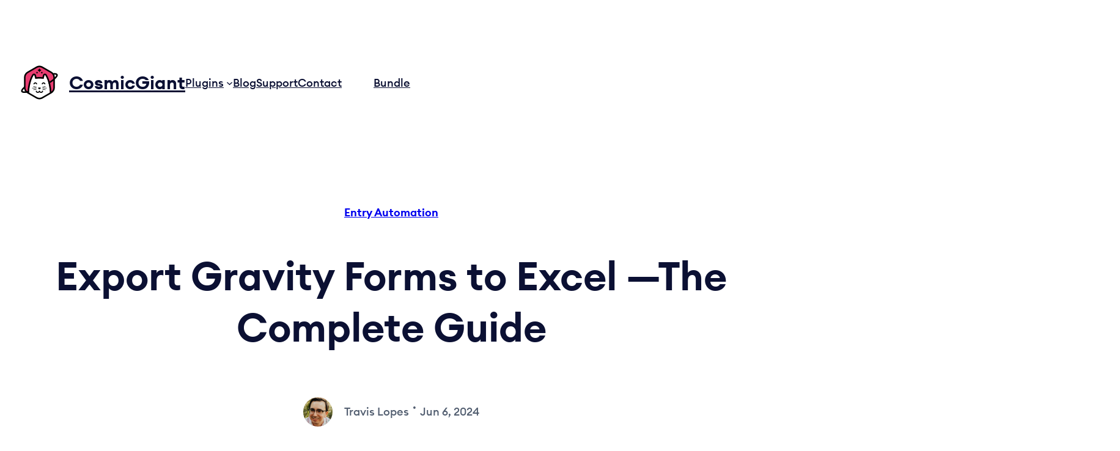

--- FILE ---
content_type: text/html; charset=UTF-8
request_url: https://cosmicgiant.com/gravity-forms-export-to-excel/
body_size: 33712
content:
<!DOCTYPE html>
<html lang="en-US">
<head>
	<meta charset="UTF-8" />
<script>
var gform;gform||(document.addEventListener("gform_main_scripts_loaded",function(){gform.scriptsLoaded=!0}),document.addEventListener("gform/theme/scripts_loaded",function(){gform.themeScriptsLoaded=!0}),window.addEventListener("DOMContentLoaded",function(){gform.domLoaded=!0}),gform={domLoaded:!1,scriptsLoaded:!1,themeScriptsLoaded:!1,isFormEditor:()=>"function"==typeof InitializeEditor,callIfLoaded:function(o){return!(!gform.domLoaded||!gform.scriptsLoaded||!gform.themeScriptsLoaded&&!gform.isFormEditor()||(gform.isFormEditor()&&console.warn("The use of gform.initializeOnLoaded() is deprecated in the form editor context and will be removed in Gravity Forms 3.1."),o(),0))},initializeOnLoaded:function(o){gform.callIfLoaded(o)||(document.addEventListener("gform_main_scripts_loaded",()=>{gform.scriptsLoaded=!0,gform.callIfLoaded(o)}),document.addEventListener("gform/theme/scripts_loaded",()=>{gform.themeScriptsLoaded=!0,gform.callIfLoaded(o)}),window.addEventListener("DOMContentLoaded",()=>{gform.domLoaded=!0,gform.callIfLoaded(o)}))},hooks:{action:{},filter:{}},addAction:function(o,r,e,t){gform.addHook("action",o,r,e,t)},addFilter:function(o,r,e,t){gform.addHook("filter",o,r,e,t)},doAction:function(o){gform.doHook("action",o,arguments)},applyFilters:function(o){return gform.doHook("filter",o,arguments)},removeAction:function(o,r){gform.removeHook("action",o,r)},removeFilter:function(o,r,e){gform.removeHook("filter",o,r,e)},addHook:function(o,r,e,t,n){null==gform.hooks[o][r]&&(gform.hooks[o][r]=[]);var d=gform.hooks[o][r];null==n&&(n=r+"_"+d.length),gform.hooks[o][r].push({tag:n,callable:e,priority:t=null==t?10:t})},doHook:function(r,o,e){var t;if(e=Array.prototype.slice.call(e,1),null!=gform.hooks[r][o]&&((o=gform.hooks[r][o]).sort(function(o,r){return o.priority-r.priority}),o.forEach(function(o){"function"!=typeof(t=o.callable)&&(t=window[t]),"action"==r?t.apply(null,e):e[0]=t.apply(null,e)})),"filter"==r)return e[0]},removeHook:function(o,r,t,n){var e;null!=gform.hooks[o][r]&&(e=(e=gform.hooks[o][r]).filter(function(o,r,e){return!!(null!=n&&n!=o.tag||null!=t&&t!=o.priority)}),gform.hooks[o][r]=e)}});
</script>

	<meta name="viewport" content="width=device-width, initial-scale=1" />
<meta name='robots' content='index, follow, max-image-preview:large, max-snippet:-1, max-video-preview:-1' />

	<!-- This site is optimized with the Yoast SEO plugin v26.8 - https://yoast.com/product/yoast-seo-wordpress/ -->
	<meta name="description" content="Want to export your Gravity Forms entries data to Excel? Learn how with this step-by-step Gravity Forms Excel export guide!" />
	<link rel="canonical" href="https://cosmicgiant.com/gravity-forms-export-to-excel/" />
	<meta property="og:locale" content="en_US" />
	<meta property="og:type" content="article" />
	<meta property="og:title" content="Export Gravity Forms to Excel —The Complete Guide - CosmicGiant" />
	<meta property="og:description" content="Want to export your Gravity Forms entries data to Excel? Learn how with this step-by-step Gravity Forms Excel export guide!" />
	<meta property="og:url" content="https://cosmicgiant.com/gravity-forms-export-to-excel/" />
	<meta property="og:site_name" content="CosmicGiant" />
	<meta property="article:publisher" content="https://facebook.com/ForGravity" />
	<meta property="article:published_time" content="2024-06-06T19:30:38+00:00" />
	<meta property="article:modified_time" content="2024-06-11T19:58:21+00:00" />
	<meta property="og:image" content="https://cosmicgiant.com/wp-content/uploads/2021/06/gravity-forms-export-to-excel-1.png" />
	<meta property="og:image:width" content="2160" />
	<meta property="og:image:height" content="1280" />
	<meta property="og:image:type" content="image/png" />
	<meta name="author" content="Travis Lopes" />
	<meta name="twitter:card" content="summary_large_image" />
	<meta name="twitter:creator" content="@ForGravity" />
	<meta name="twitter:site" content="@ForGravity" />
	<meta name="twitter:label1" content="Written by" />
	<meta name="twitter:data1" content="Travis Lopes" />
	<meta name="twitter:label2" content="Est. reading time" />
	<meta name="twitter:data2" content="7 minutes" />
	<script type="application/ld+json" class="yoast-schema-graph">{"@context":"https://schema.org","@graph":[{"@type":"Article","@id":"https://cosmicgiant.com/gravity-forms-export-to-excel/#article","isPartOf":{"@id":"https://cosmicgiant.com/gravity-forms-export-to-excel/"},"author":{"name":"Travis Lopes","@id":"https://cosmicgiant.com/#/schema/person/7bd4a25978a6211f48fe5cc68e28a42a"},"headline":"Export Gravity Forms to Excel —The Complete Guide","datePublished":"2024-06-06T19:30:38+00:00","dateModified":"2024-06-11T19:58:21+00:00","mainEntityOfPage":{"@id":"https://cosmicgiant.com/gravity-forms-export-to-excel/"},"wordCount":1179,"publisher":{"@id":"https://cosmicgiant.com/#organization"},"image":{"@id":"https://cosmicgiant.com/gravity-forms-export-to-excel/#primaryimage"},"thumbnailUrl":"https://cosmicgiant.com/wp-content/uploads/2021/06/gravity-forms-export-to-excel-1.png","keywords":["Entry Automation"],"articleSection":["Tutorials"],"inLanguage":"en-US"},{"@type":"WebPage","@id":"https://cosmicgiant.com/gravity-forms-export-to-excel/","url":"https://cosmicgiant.com/gravity-forms-export-to-excel/","name":"Export Gravity Forms to Excel —The Complete Guide - CosmicGiant","isPartOf":{"@id":"https://cosmicgiant.com/#website"},"primaryImageOfPage":{"@id":"https://cosmicgiant.com/gravity-forms-export-to-excel/#primaryimage"},"image":{"@id":"https://cosmicgiant.com/gravity-forms-export-to-excel/#primaryimage"},"thumbnailUrl":"https://cosmicgiant.com/wp-content/uploads/2021/06/gravity-forms-export-to-excel-1.png","datePublished":"2024-06-06T19:30:38+00:00","dateModified":"2024-06-11T19:58:21+00:00","description":"Want to export your Gravity Forms entries data to Excel? Learn how with this step-by-step Gravity Forms Excel export guide!","breadcrumb":{"@id":"https://cosmicgiant.com/gravity-forms-export-to-excel/#breadcrumb"},"inLanguage":"en-US","potentialAction":[{"@type":"ReadAction","target":["https://cosmicgiant.com/gravity-forms-export-to-excel/"]}]},{"@type":"ImageObject","inLanguage":"en-US","@id":"https://cosmicgiant.com/gravity-forms-export-to-excel/#primaryimage","url":"https://cosmicgiant.com/wp-content/uploads/2021/06/gravity-forms-export-to-excel-1.png","contentUrl":"https://cosmicgiant.com/wp-content/uploads/2021/06/gravity-forms-export-to-excel-1.png","width":2160,"height":1280},{"@type":"BreadcrumbList","@id":"https://cosmicgiant.com/gravity-forms-export-to-excel/#breadcrumb","itemListElement":[{"@type":"ListItem","position":1,"name":"Home","item":"https://cosmicgiant.com/"},{"@type":"ListItem","position":2,"name":"Blog","item":"https://cosmicgiant.com/blog/"},{"@type":"ListItem","position":3,"name":"Export Gravity Forms to Excel —The Complete Guide"}]},{"@type":"WebSite","@id":"https://cosmicgiant.com/#website","url":"https://cosmicgiant.com/","name":"CosmicGiant","description":"Experience a new level of Gravity Forms.","publisher":{"@id":"https://cosmicgiant.com/#organization"},"potentialAction":[{"@type":"SearchAction","target":{"@type":"EntryPoint","urlTemplate":"https://cosmicgiant.com/?s={search_term_string}"},"query-input":{"@type":"PropertyValueSpecification","valueRequired":true,"valueName":"search_term_string"}}],"inLanguage":"en-US"},{"@type":"Organization","@id":"https://cosmicgiant.com/#organization","name":"ForGravity","url":"https://cosmicgiant.com/","logo":{"@type":"ImageObject","inLanguage":"en-US","@id":"https://cosmicgiant.com/#/schema/logo/image/","url":"https://cosmicgiant.com/wp-content/uploads/2017/02/cropped-Avatar.png","contentUrl":"https://cosmicgiant.com/wp-content/uploads/2017/02/cropped-Avatar.png","width":512,"height":512,"caption":"ForGravity"},"image":{"@id":"https://cosmicgiant.com/#/schema/logo/image/"},"sameAs":["https://facebook.com/ForGravity","https://x.com/ForGravity"]},{"@type":"Person","@id":"https://cosmicgiant.com/#/schema/person/7bd4a25978a6211f48fe5cc68e28a42a","name":"Travis Lopes","image":{"@type":"ImageObject","inLanguage":"en-US","@id":"https://cosmicgiant.com/#/schema/person/image/","url":"https://secure.gravatar.com/avatar/65be0a2e4cb2b0a20899c662566a3a5b733a97c8fffc5014d23819dc34059054?s=96&d=https%3A%2F%2Fcosmicgiant.com%2Fwp-content%2Fthemes%2Fcgcom-zephyr%2Fdist%2Fimages%2Fblog%2Favatar-placeholder.png&r=g","contentUrl":"https://secure.gravatar.com/avatar/65be0a2e4cb2b0a20899c662566a3a5b733a97c8fffc5014d23819dc34059054?s=96&d=https%3A%2F%2Fcosmicgiant.com%2Fwp-content%2Fthemes%2Fcgcom-zephyr%2Fdist%2Fimages%2Fblog%2Favatar-placeholder.png&r=g","caption":"Travis Lopes"},"url":"https://cosmicgiant.com/author/lopes/"}]}</script>
	<!-- / Yoast SEO plugin. -->


<title>Export Gravity Forms to Excel —The Complete Guide - CosmicGiant</title>
<link rel='dns-prefetch' href='//www.google.com' />
<link rel='dns-prefetch' href='//www.googletagmanager.com' />
<link rel='dns-prefetch' href='//cdn.recapture.io' />
<link rel="alternate" type="application/rss+xml" title="CosmicGiant &raquo; Feed" href="https://cosmicgiant.com/feed/" />
<link rel="alternate" type="application/rss+xml" title="CosmicGiant &raquo; Comments Feed" href="https://cosmicgiant.com/comments/feed/" />
<link rel="alternate" type="application/rss+xml" title="CosmicGiant &raquo; Export Gravity Forms to Excel —The Complete Guide Comments Feed" href="https://cosmicgiant.com/gravity-forms-export-to-excel/feed/" />
<link rel="alternate" title="oEmbed (JSON)" type="application/json+oembed" href="https://cosmicgiant.com/wp-json/oembed/1.0/embed?url=https%3A%2F%2Fcosmicgiant.com%2Fgravity-forms-export-to-excel%2F" />
<link rel="alternate" title="oEmbed (XML)" type="text/xml+oembed" href="https://cosmicgiant.com/wp-json/oembed/1.0/embed?url=https%3A%2F%2Fcosmicgiant.com%2Fgravity-forms-export-to-excel%2F&#038;format=xml" />
<style id='wp-img-auto-sizes-contain-inline-css'>
img:is([sizes=auto i],[sizes^="auto," i]){contain-intrinsic-size:3000px 1500px}
/*# sourceURL=wp-img-auto-sizes-contain-inline-css */
</style>
<style id='wp-block-site-logo-inline-css'>
.wp-block-site-logo{box-sizing:border-box;line-height:0}.wp-block-site-logo a{display:inline-block;line-height:0}.wp-block-site-logo.is-default-size img{height:auto;width:120px}.wp-block-site-logo img{height:auto;max-width:100%}.wp-block-site-logo a,.wp-block-site-logo img{border-radius:inherit}.wp-block-site-logo.aligncenter{margin-left:auto;margin-right:auto;text-align:center}:root :where(.wp-block-site-logo.is-style-rounded){border-radius:9999px}
/*# sourceURL=https://cosmicgiant.com/wp-includes/blocks/site-logo/style.min.css */
</style>
<style id='wp-block-site-title-inline-css'>
.wp-block-site-title{box-sizing:border-box}.wp-block-site-title :where(a){color:inherit;font-family:inherit;font-size:inherit;font-style:inherit;font-weight:inherit;letter-spacing:inherit;line-height:inherit;text-decoration:inherit}
/*# sourceURL=https://cosmicgiant.com/wp-includes/blocks/site-title/style.min.css */
</style>
<style id='wp-block-group-inline-css'>
.wp-block-group{box-sizing:border-box}:where(.wp-block-group.wp-block-group-is-layout-constrained){position:relative}
/*# sourceURL=https://cosmicgiant.com/wp-includes/blocks/group/style.min.css */
</style>
<style id='wp-block-navigation-link-inline-css'>
.wp-block-navigation .wp-block-navigation-item__label{overflow-wrap:break-word}.wp-block-navigation .wp-block-navigation-item__description{display:none}.link-ui-tools{outline:1px solid #f0f0f0;padding:8px}.link-ui-block-inserter{padding-top:8px}.link-ui-block-inserter__back{margin-left:8px;text-transform:uppercase}
/*# sourceURL=https://cosmicgiant.com/wp-includes/blocks/navigation-link/style.min.css */
</style>
<link rel='stylesheet' id='wp-block-navigation-css' href='https://cosmicgiant.com/wp-includes/blocks/navigation/style.min.css?ver=6.9' media='all' />
<style id='wp-block-columns-inline-css'>
.wp-block-columns{box-sizing:border-box;display:flex;flex-wrap:wrap!important}@media (min-width:782px){.wp-block-columns{flex-wrap:nowrap!important}}.wp-block-columns{align-items:normal!important}.wp-block-columns.are-vertically-aligned-top{align-items:flex-start}.wp-block-columns.are-vertically-aligned-center{align-items:center}.wp-block-columns.are-vertically-aligned-bottom{align-items:flex-end}@media (max-width:781px){.wp-block-columns:not(.is-not-stacked-on-mobile)>.wp-block-column{flex-basis:100%!important}}@media (min-width:782px){.wp-block-columns:not(.is-not-stacked-on-mobile)>.wp-block-column{flex-basis:0;flex-grow:1}.wp-block-columns:not(.is-not-stacked-on-mobile)>.wp-block-column[style*=flex-basis]{flex-grow:0}}.wp-block-columns.is-not-stacked-on-mobile{flex-wrap:nowrap!important}.wp-block-columns.is-not-stacked-on-mobile>.wp-block-column{flex-basis:0;flex-grow:1}.wp-block-columns.is-not-stacked-on-mobile>.wp-block-column[style*=flex-basis]{flex-grow:0}:where(.wp-block-columns){margin-bottom:1.75em}:where(.wp-block-columns.has-background){padding:1.25em 2.375em}.wp-block-column{flex-grow:1;min-width:0;overflow-wrap:break-word;word-break:break-word}.wp-block-column.is-vertically-aligned-top{align-self:flex-start}.wp-block-column.is-vertically-aligned-center{align-self:center}.wp-block-column.is-vertically-aligned-bottom{align-self:flex-end}.wp-block-column.is-vertically-aligned-stretch{align-self:stretch}.wp-block-column.is-vertically-aligned-bottom,.wp-block-column.is-vertically-aligned-center,.wp-block-column.is-vertically-aligned-top{width:100%}
/*# sourceURL=https://cosmicgiant.com/wp-includes/blocks/columns/style.min.css */
</style>
<style id='wp-block-loginout-inline-css'>
.wp-block-loginout{box-sizing:border-box}
/*# sourceURL=https://cosmicgiant.com/wp-includes/blocks/loginout/style.min.css */
</style>
<style id='wp-block-post-terms-inline-css'>
.wp-block-post-terms{box-sizing:border-box}.wp-block-post-terms .wp-block-post-terms__separator{white-space:pre-wrap}
/*# sourceURL=https://cosmicgiant.com/wp-includes/blocks/post-terms/style.min.css */
</style>
<style id='wp-block-post-title-inline-css'>
.wp-block-post-title{box-sizing:border-box;word-break:break-word}.wp-block-post-title :where(a){display:inline-block;font-family:inherit;font-size:inherit;font-style:inherit;font-weight:inherit;letter-spacing:inherit;line-height:inherit;text-decoration:inherit}
/*# sourceURL=https://cosmicgiant.com/wp-includes/blocks/post-title/style.min.css */
</style>
<style id='wp-block-post-author-inline-css'>
.wp-block-post-author{box-sizing:border-box;display:flex;flex-wrap:wrap}.wp-block-post-author__byline{font-size:.5em;margin-bottom:0;margin-top:0;width:100%}.wp-block-post-author__avatar{margin-right:1em}.wp-block-post-author__bio{font-size:.7em;margin-bottom:.7em}.wp-block-post-author__content{flex-basis:0;flex-grow:1}.wp-block-post-author__name{margin:0}
/*# sourceURL=https://cosmicgiant.com/wp-includes/blocks/post-author/style.min.css */
</style>
<style id='wp-block-paragraph-inline-css'>
.is-small-text{font-size:.875em}.is-regular-text{font-size:1em}.is-large-text{font-size:2.25em}.is-larger-text{font-size:3em}.has-drop-cap:not(:focus):first-letter{float:left;font-size:8.4em;font-style:normal;font-weight:100;line-height:.68;margin:.05em .1em 0 0;text-transform:uppercase}body.rtl .has-drop-cap:not(:focus):first-letter{float:none;margin-left:.1em}p.has-drop-cap.has-background{overflow:hidden}:root :where(p.has-background){padding:1.25em 2.375em}:where(p.has-text-color:not(.has-link-color)) a{color:inherit}p.has-text-align-left[style*="writing-mode:vertical-lr"],p.has-text-align-right[style*="writing-mode:vertical-rl"]{rotate:180deg}
/*# sourceURL=https://cosmicgiant.com/wp-includes/blocks/paragraph/style.min.css */
</style>
<style id='wp-block-post-date-inline-css'>
.wp-block-post-date{box-sizing:border-box}
/*# sourceURL=https://cosmicgiant.com/wp-includes/blocks/post-date/style.min.css */
</style>
<style id='wp-block-post-featured-image-inline-css'>
.wp-block-post-featured-image{margin-left:0;margin-right:0}.wp-block-post-featured-image a{display:block;height:100%}.wp-block-post-featured-image :where(img){box-sizing:border-box;height:auto;max-width:100%;vertical-align:bottom;width:100%}.wp-block-post-featured-image.alignfull img,.wp-block-post-featured-image.alignwide img{width:100%}.wp-block-post-featured-image .wp-block-post-featured-image__overlay.has-background-dim{background-color:#000;inset:0;position:absolute}.wp-block-post-featured-image{position:relative}.wp-block-post-featured-image .wp-block-post-featured-image__overlay.has-background-gradient{background-color:initial}.wp-block-post-featured-image .wp-block-post-featured-image__overlay.has-background-dim-0{opacity:0}.wp-block-post-featured-image .wp-block-post-featured-image__overlay.has-background-dim-10{opacity:.1}.wp-block-post-featured-image .wp-block-post-featured-image__overlay.has-background-dim-20{opacity:.2}.wp-block-post-featured-image .wp-block-post-featured-image__overlay.has-background-dim-30{opacity:.3}.wp-block-post-featured-image .wp-block-post-featured-image__overlay.has-background-dim-40{opacity:.4}.wp-block-post-featured-image .wp-block-post-featured-image__overlay.has-background-dim-50{opacity:.5}.wp-block-post-featured-image .wp-block-post-featured-image__overlay.has-background-dim-60{opacity:.6}.wp-block-post-featured-image .wp-block-post-featured-image__overlay.has-background-dim-70{opacity:.7}.wp-block-post-featured-image .wp-block-post-featured-image__overlay.has-background-dim-80{opacity:.8}.wp-block-post-featured-image .wp-block-post-featured-image__overlay.has-background-dim-90{opacity:.9}.wp-block-post-featured-image .wp-block-post-featured-image__overlay.has-background-dim-100{opacity:1}.wp-block-post-featured-image:where(.alignleft,.alignright){width:100%}
/*# sourceURL=https://cosmicgiant.com/wp-includes/blocks/post-featured-image/style.min.css */
</style>
<style id='wp-block-heading-inline-css'>
h1:where(.wp-block-heading).has-background,h2:where(.wp-block-heading).has-background,h3:where(.wp-block-heading).has-background,h4:where(.wp-block-heading).has-background,h5:where(.wp-block-heading).has-background,h6:where(.wp-block-heading).has-background{padding:1.25em 2.375em}h1.has-text-align-left[style*=writing-mode]:where([style*=vertical-lr]),h1.has-text-align-right[style*=writing-mode]:where([style*=vertical-rl]),h2.has-text-align-left[style*=writing-mode]:where([style*=vertical-lr]),h2.has-text-align-right[style*=writing-mode]:where([style*=vertical-rl]),h3.has-text-align-left[style*=writing-mode]:where([style*=vertical-lr]),h3.has-text-align-right[style*=writing-mode]:where([style*=vertical-rl]),h4.has-text-align-left[style*=writing-mode]:where([style*=vertical-lr]),h4.has-text-align-right[style*=writing-mode]:where([style*=vertical-rl]),h5.has-text-align-left[style*=writing-mode]:where([style*=vertical-lr]),h5.has-text-align-right[style*=writing-mode]:where([style*=vertical-rl]),h6.has-text-align-left[style*=writing-mode]:where([style*=vertical-lr]),h6.has-text-align-right[style*=writing-mode]:where([style*=vertical-rl]){rotate:180deg}
/*# sourceURL=https://cosmicgiant.com/wp-includes/blocks/heading/style.min.css */
</style>
<style id='wp-block-image-inline-css'>
.wp-block-image>a,.wp-block-image>figure>a{display:inline-block}.wp-block-image img{box-sizing:border-box;height:auto;max-width:100%;vertical-align:bottom}@media not (prefers-reduced-motion){.wp-block-image img.hide{visibility:hidden}.wp-block-image img.show{animation:show-content-image .4s}}.wp-block-image[style*=border-radius] img,.wp-block-image[style*=border-radius]>a{border-radius:inherit}.wp-block-image.has-custom-border img{box-sizing:border-box}.wp-block-image.aligncenter{text-align:center}.wp-block-image.alignfull>a,.wp-block-image.alignwide>a{width:100%}.wp-block-image.alignfull img,.wp-block-image.alignwide img{height:auto;width:100%}.wp-block-image .aligncenter,.wp-block-image .alignleft,.wp-block-image .alignright,.wp-block-image.aligncenter,.wp-block-image.alignleft,.wp-block-image.alignright{display:table}.wp-block-image .aligncenter>figcaption,.wp-block-image .alignleft>figcaption,.wp-block-image .alignright>figcaption,.wp-block-image.aligncenter>figcaption,.wp-block-image.alignleft>figcaption,.wp-block-image.alignright>figcaption{caption-side:bottom;display:table-caption}.wp-block-image .alignleft{float:left;margin:.5em 1em .5em 0}.wp-block-image .alignright{float:right;margin:.5em 0 .5em 1em}.wp-block-image .aligncenter{margin-left:auto;margin-right:auto}.wp-block-image :where(figcaption){margin-bottom:1em;margin-top:.5em}.wp-block-image.is-style-circle-mask img{border-radius:9999px}@supports ((-webkit-mask-image:none) or (mask-image:none)) or (-webkit-mask-image:none){.wp-block-image.is-style-circle-mask img{border-radius:0;-webkit-mask-image:url('data:image/svg+xml;utf8,<svg viewBox="0 0 100 100" xmlns="http://www.w3.org/2000/svg"><circle cx="50" cy="50" r="50"/></svg>');mask-image:url('data:image/svg+xml;utf8,<svg viewBox="0 0 100 100" xmlns="http://www.w3.org/2000/svg"><circle cx="50" cy="50" r="50"/></svg>');mask-mode:alpha;-webkit-mask-position:center;mask-position:center;-webkit-mask-repeat:no-repeat;mask-repeat:no-repeat;-webkit-mask-size:contain;mask-size:contain}}:root :where(.wp-block-image.is-style-rounded img,.wp-block-image .is-style-rounded img){border-radius:9999px}.wp-block-image figure{margin:0}.wp-lightbox-container{display:flex;flex-direction:column;position:relative}.wp-lightbox-container img{cursor:zoom-in}.wp-lightbox-container img:hover+button{opacity:1}.wp-lightbox-container button{align-items:center;backdrop-filter:blur(16px) saturate(180%);background-color:#5a5a5a40;border:none;border-radius:4px;cursor:zoom-in;display:flex;height:20px;justify-content:center;opacity:0;padding:0;position:absolute;right:16px;text-align:center;top:16px;width:20px;z-index:100}@media not (prefers-reduced-motion){.wp-lightbox-container button{transition:opacity .2s ease}}.wp-lightbox-container button:focus-visible{outline:3px auto #5a5a5a40;outline:3px auto -webkit-focus-ring-color;outline-offset:3px}.wp-lightbox-container button:hover{cursor:pointer;opacity:1}.wp-lightbox-container button:focus{opacity:1}.wp-lightbox-container button:focus,.wp-lightbox-container button:hover,.wp-lightbox-container button:not(:hover):not(:active):not(.has-background){background-color:#5a5a5a40;border:none}.wp-lightbox-overlay{box-sizing:border-box;cursor:zoom-out;height:100vh;left:0;overflow:hidden;position:fixed;top:0;visibility:hidden;width:100%;z-index:100000}.wp-lightbox-overlay .close-button{align-items:center;cursor:pointer;display:flex;justify-content:center;min-height:40px;min-width:40px;padding:0;position:absolute;right:calc(env(safe-area-inset-right) + 16px);top:calc(env(safe-area-inset-top) + 16px);z-index:5000000}.wp-lightbox-overlay .close-button:focus,.wp-lightbox-overlay .close-button:hover,.wp-lightbox-overlay .close-button:not(:hover):not(:active):not(.has-background){background:none;border:none}.wp-lightbox-overlay .lightbox-image-container{height:var(--wp--lightbox-container-height);left:50%;overflow:hidden;position:absolute;top:50%;transform:translate(-50%,-50%);transform-origin:top left;width:var(--wp--lightbox-container-width);z-index:9999999999}.wp-lightbox-overlay .wp-block-image{align-items:center;box-sizing:border-box;display:flex;height:100%;justify-content:center;margin:0;position:relative;transform-origin:0 0;width:100%;z-index:3000000}.wp-lightbox-overlay .wp-block-image img{height:var(--wp--lightbox-image-height);min-height:var(--wp--lightbox-image-height);min-width:var(--wp--lightbox-image-width);width:var(--wp--lightbox-image-width)}.wp-lightbox-overlay .wp-block-image figcaption{display:none}.wp-lightbox-overlay button{background:none;border:none}.wp-lightbox-overlay .scrim{background-color:#fff;height:100%;opacity:.9;position:absolute;width:100%;z-index:2000000}.wp-lightbox-overlay.active{visibility:visible}@media not (prefers-reduced-motion){.wp-lightbox-overlay.active{animation:turn-on-visibility .25s both}.wp-lightbox-overlay.active img{animation:turn-on-visibility .35s both}.wp-lightbox-overlay.show-closing-animation:not(.active){animation:turn-off-visibility .35s both}.wp-lightbox-overlay.show-closing-animation:not(.active) img{animation:turn-off-visibility .25s both}.wp-lightbox-overlay.zoom.active{animation:none;opacity:1;visibility:visible}.wp-lightbox-overlay.zoom.active .lightbox-image-container{animation:lightbox-zoom-in .4s}.wp-lightbox-overlay.zoom.active .lightbox-image-container img{animation:none}.wp-lightbox-overlay.zoom.active .scrim{animation:turn-on-visibility .4s forwards}.wp-lightbox-overlay.zoom.show-closing-animation:not(.active){animation:none}.wp-lightbox-overlay.zoom.show-closing-animation:not(.active) .lightbox-image-container{animation:lightbox-zoom-out .4s}.wp-lightbox-overlay.zoom.show-closing-animation:not(.active) .lightbox-image-container img{animation:none}.wp-lightbox-overlay.zoom.show-closing-animation:not(.active) .scrim{animation:turn-off-visibility .4s forwards}}@keyframes show-content-image{0%{visibility:hidden}99%{visibility:hidden}to{visibility:visible}}@keyframes turn-on-visibility{0%{opacity:0}to{opacity:1}}@keyframes turn-off-visibility{0%{opacity:1;visibility:visible}99%{opacity:0;visibility:visible}to{opacity:0;visibility:hidden}}@keyframes lightbox-zoom-in{0%{transform:translate(calc((-100vw + var(--wp--lightbox-scrollbar-width))/2 + var(--wp--lightbox-initial-left-position)),calc(-50vh + var(--wp--lightbox-initial-top-position))) scale(var(--wp--lightbox-scale))}to{transform:translate(-50%,-50%) scale(1)}}@keyframes lightbox-zoom-out{0%{transform:translate(-50%,-50%) scale(1);visibility:visible}99%{visibility:visible}to{transform:translate(calc((-100vw + var(--wp--lightbox-scrollbar-width))/2 + var(--wp--lightbox-initial-left-position)),calc(-50vh + var(--wp--lightbox-initial-top-position))) scale(var(--wp--lightbox-scale));visibility:hidden}}
/*# sourceURL=https://cosmicgiant.com/wp-includes/blocks/image/style.min.css */
</style>
<style id='wp-block-post-content-inline-css'>
.wp-block-post-content{display:flow-root}
/*# sourceURL=https://cosmicgiant.com/wp-includes/blocks/post-content/style.min.css */
</style>
<link rel='stylesheet' id='gform_admin_icons-css' href='https://cosmicgiant.com/wp-content/plugins/gravityforms/assets/css/dist/admin-icons.min.css?ver=2.9.25' media='all' />
<link rel='stylesheet' id='cg_fillablepdfs_embed-css' href='https://cosmicgiant.com/wp-content/plugins/forgravity-legalsigning/includes/vendor/forgravity/fillablepdfs/dist/css/embed.min.css?ver=5.0.0' media='all' />
<style id='wp-block-post-template-inline-css'>
.wp-block-post-template{box-sizing:border-box;list-style:none;margin-bottom:0;margin-top:0;max-width:100%;padding:0}.wp-block-post-template.is-flex-container{display:flex;flex-direction:row;flex-wrap:wrap;gap:1.25em}.wp-block-post-template.is-flex-container>li{margin:0;width:100%}@media (min-width:600px){.wp-block-post-template.is-flex-container.is-flex-container.columns-2>li{width:calc(50% - .625em)}.wp-block-post-template.is-flex-container.is-flex-container.columns-3>li{width:calc(33.33333% - .83333em)}.wp-block-post-template.is-flex-container.is-flex-container.columns-4>li{width:calc(25% - .9375em)}.wp-block-post-template.is-flex-container.is-flex-container.columns-5>li{width:calc(20% - 1em)}.wp-block-post-template.is-flex-container.is-flex-container.columns-6>li{width:calc(16.66667% - 1.04167em)}}@media (max-width:600px){.wp-block-post-template-is-layout-grid.wp-block-post-template-is-layout-grid.wp-block-post-template-is-layout-grid.wp-block-post-template-is-layout-grid{grid-template-columns:1fr}}.wp-block-post-template-is-layout-constrained>li>.alignright,.wp-block-post-template-is-layout-flow>li>.alignright{float:right;margin-inline-end:0;margin-inline-start:2em}.wp-block-post-template-is-layout-constrained>li>.alignleft,.wp-block-post-template-is-layout-flow>li>.alignleft{float:left;margin-inline-end:2em;margin-inline-start:0}.wp-block-post-template-is-layout-constrained>li>.aligncenter,.wp-block-post-template-is-layout-flow>li>.aligncenter{margin-inline-end:auto;margin-inline-start:auto}
/*# sourceURL=https://cosmicgiant.com/wp-includes/blocks/post-template/style.min.css */
</style>
<style id='wp-block-button-inline-css'>
.wp-block-button__link{align-content:center;box-sizing:border-box;cursor:pointer;display:inline-block;height:100%;text-align:center;word-break:break-word}.wp-block-button__link.aligncenter{text-align:center}.wp-block-button__link.alignright{text-align:right}:where(.wp-block-button__link){border-radius:9999px;box-shadow:none;padding:calc(.667em + 2px) calc(1.333em + 2px);text-decoration:none}.wp-block-button[style*=text-decoration] .wp-block-button__link{text-decoration:inherit}.wp-block-buttons>.wp-block-button.has-custom-width{max-width:none}.wp-block-buttons>.wp-block-button.has-custom-width .wp-block-button__link{width:100%}.wp-block-buttons>.wp-block-button.has-custom-font-size .wp-block-button__link{font-size:inherit}.wp-block-buttons>.wp-block-button.wp-block-button__width-25{width:calc(25% - var(--wp--style--block-gap, .5em)*.75)}.wp-block-buttons>.wp-block-button.wp-block-button__width-50{width:calc(50% - var(--wp--style--block-gap, .5em)*.5)}.wp-block-buttons>.wp-block-button.wp-block-button__width-75{width:calc(75% - var(--wp--style--block-gap, .5em)*.25)}.wp-block-buttons>.wp-block-button.wp-block-button__width-100{flex-basis:100%;width:100%}.wp-block-buttons.is-vertical>.wp-block-button.wp-block-button__width-25{width:25%}.wp-block-buttons.is-vertical>.wp-block-button.wp-block-button__width-50{width:50%}.wp-block-buttons.is-vertical>.wp-block-button.wp-block-button__width-75{width:75%}.wp-block-button.is-style-squared,.wp-block-button__link.wp-block-button.is-style-squared{border-radius:0}.wp-block-button.no-border-radius,.wp-block-button__link.no-border-radius{border-radius:0!important}:root :where(.wp-block-button .wp-block-button__link.is-style-outline),:root :where(.wp-block-button.is-style-outline>.wp-block-button__link){border:2px solid;padding:.667em 1.333em}:root :where(.wp-block-button .wp-block-button__link.is-style-outline:not(.has-text-color)),:root :where(.wp-block-button.is-style-outline>.wp-block-button__link:not(.has-text-color)){color:currentColor}:root :where(.wp-block-button .wp-block-button__link.is-style-outline:not(.has-background)),:root :where(.wp-block-button.is-style-outline>.wp-block-button__link:not(.has-background)){background-color:initial;background-image:none}
/*# sourceURL=https://cosmicgiant.com/wp-includes/blocks/button/style.min.css */
</style>
<style id='wp-block-buttons-inline-css'>
.wp-block-buttons{box-sizing:border-box}.wp-block-buttons.is-vertical{flex-direction:column}.wp-block-buttons.is-vertical>.wp-block-button:last-child{margin-bottom:0}.wp-block-buttons>.wp-block-button{display:inline-block;margin:0}.wp-block-buttons.is-content-justification-left{justify-content:flex-start}.wp-block-buttons.is-content-justification-left.is-vertical{align-items:flex-start}.wp-block-buttons.is-content-justification-center{justify-content:center}.wp-block-buttons.is-content-justification-center.is-vertical{align-items:center}.wp-block-buttons.is-content-justification-right{justify-content:flex-end}.wp-block-buttons.is-content-justification-right.is-vertical{align-items:flex-end}.wp-block-buttons.is-content-justification-space-between{justify-content:space-between}.wp-block-buttons.aligncenter{text-align:center}.wp-block-buttons:not(.is-content-justification-space-between,.is-content-justification-right,.is-content-justification-left,.is-content-justification-center) .wp-block-button.aligncenter{margin-left:auto;margin-right:auto;width:100%}.wp-block-buttons[style*=text-decoration] .wp-block-button,.wp-block-buttons[style*=text-decoration] .wp-block-button__link{text-decoration:inherit}.wp-block-buttons.has-custom-font-size .wp-block-button__link{font-size:inherit}.wp-block-buttons .wp-block-button__link{width:100%}.wp-block-button.aligncenter{text-align:center}
/*# sourceURL=https://cosmicgiant.com/wp-includes/blocks/buttons/style.min.css */
</style>
<style id='wp-block-social-links-inline-css'>
.wp-block-social-links{background:none;box-sizing:border-box;margin-left:0;padding-left:0;padding-right:0;text-indent:0}.wp-block-social-links .wp-social-link a,.wp-block-social-links .wp-social-link a:hover{border-bottom:0;box-shadow:none;text-decoration:none}.wp-block-social-links .wp-social-link svg{height:1em;width:1em}.wp-block-social-links .wp-social-link span:not(.screen-reader-text){font-size:.65em;margin-left:.5em;margin-right:.5em}.wp-block-social-links.has-small-icon-size{font-size:16px}.wp-block-social-links,.wp-block-social-links.has-normal-icon-size{font-size:24px}.wp-block-social-links.has-large-icon-size{font-size:36px}.wp-block-social-links.has-huge-icon-size{font-size:48px}.wp-block-social-links.aligncenter{display:flex;justify-content:center}.wp-block-social-links.alignright{justify-content:flex-end}.wp-block-social-link{border-radius:9999px;display:block}@media not (prefers-reduced-motion){.wp-block-social-link{transition:transform .1s ease}}.wp-block-social-link{height:auto}.wp-block-social-link a{align-items:center;display:flex;line-height:0}.wp-block-social-link:hover{transform:scale(1.1)}.wp-block-social-links .wp-block-social-link.wp-social-link{display:inline-block;margin:0;padding:0}.wp-block-social-links .wp-block-social-link.wp-social-link .wp-block-social-link-anchor,.wp-block-social-links .wp-block-social-link.wp-social-link .wp-block-social-link-anchor svg,.wp-block-social-links .wp-block-social-link.wp-social-link .wp-block-social-link-anchor:active,.wp-block-social-links .wp-block-social-link.wp-social-link .wp-block-social-link-anchor:hover,.wp-block-social-links .wp-block-social-link.wp-social-link .wp-block-social-link-anchor:visited{color:currentColor;fill:currentColor}:where(.wp-block-social-links:not(.is-style-logos-only)) .wp-social-link{background-color:#f0f0f0;color:#444}:where(.wp-block-social-links:not(.is-style-logos-only)) .wp-social-link-amazon{background-color:#f90;color:#fff}:where(.wp-block-social-links:not(.is-style-logos-only)) .wp-social-link-bandcamp{background-color:#1ea0c3;color:#fff}:where(.wp-block-social-links:not(.is-style-logos-only)) .wp-social-link-behance{background-color:#0757fe;color:#fff}:where(.wp-block-social-links:not(.is-style-logos-only)) .wp-social-link-bluesky{background-color:#0a7aff;color:#fff}:where(.wp-block-social-links:not(.is-style-logos-only)) .wp-social-link-codepen{background-color:#1e1f26;color:#fff}:where(.wp-block-social-links:not(.is-style-logos-only)) .wp-social-link-deviantart{background-color:#02e49b;color:#fff}:where(.wp-block-social-links:not(.is-style-logos-only)) .wp-social-link-discord{background-color:#5865f2;color:#fff}:where(.wp-block-social-links:not(.is-style-logos-only)) .wp-social-link-dribbble{background-color:#e94c89;color:#fff}:where(.wp-block-social-links:not(.is-style-logos-only)) .wp-social-link-dropbox{background-color:#4280ff;color:#fff}:where(.wp-block-social-links:not(.is-style-logos-only)) .wp-social-link-etsy{background-color:#f45800;color:#fff}:where(.wp-block-social-links:not(.is-style-logos-only)) .wp-social-link-facebook{background-color:#0866ff;color:#fff}:where(.wp-block-social-links:not(.is-style-logos-only)) .wp-social-link-fivehundredpx{background-color:#000;color:#fff}:where(.wp-block-social-links:not(.is-style-logos-only)) .wp-social-link-flickr{background-color:#0461dd;color:#fff}:where(.wp-block-social-links:not(.is-style-logos-only)) .wp-social-link-foursquare{background-color:#e65678;color:#fff}:where(.wp-block-social-links:not(.is-style-logos-only)) .wp-social-link-github{background-color:#24292d;color:#fff}:where(.wp-block-social-links:not(.is-style-logos-only)) .wp-social-link-goodreads{background-color:#eceadd;color:#382110}:where(.wp-block-social-links:not(.is-style-logos-only)) .wp-social-link-google{background-color:#ea4434;color:#fff}:where(.wp-block-social-links:not(.is-style-logos-only)) .wp-social-link-gravatar{background-color:#1d4fc4;color:#fff}:where(.wp-block-social-links:not(.is-style-logos-only)) .wp-social-link-instagram{background-color:#f00075;color:#fff}:where(.wp-block-social-links:not(.is-style-logos-only)) .wp-social-link-lastfm{background-color:#e21b24;color:#fff}:where(.wp-block-social-links:not(.is-style-logos-only)) .wp-social-link-linkedin{background-color:#0d66c2;color:#fff}:where(.wp-block-social-links:not(.is-style-logos-only)) .wp-social-link-mastodon{background-color:#3288d4;color:#fff}:where(.wp-block-social-links:not(.is-style-logos-only)) .wp-social-link-medium{background-color:#000;color:#fff}:where(.wp-block-social-links:not(.is-style-logos-only)) .wp-social-link-meetup{background-color:#f6405f;color:#fff}:where(.wp-block-social-links:not(.is-style-logos-only)) .wp-social-link-patreon{background-color:#000;color:#fff}:where(.wp-block-social-links:not(.is-style-logos-only)) .wp-social-link-pinterest{background-color:#e60122;color:#fff}:where(.wp-block-social-links:not(.is-style-logos-only)) .wp-social-link-pocket{background-color:#ef4155;color:#fff}:where(.wp-block-social-links:not(.is-style-logos-only)) .wp-social-link-reddit{background-color:#ff4500;color:#fff}:where(.wp-block-social-links:not(.is-style-logos-only)) .wp-social-link-skype{background-color:#0478d7;color:#fff}:where(.wp-block-social-links:not(.is-style-logos-only)) .wp-social-link-snapchat{background-color:#fefc00;color:#fff;stroke:#000}:where(.wp-block-social-links:not(.is-style-logos-only)) .wp-social-link-soundcloud{background-color:#ff5600;color:#fff}:where(.wp-block-social-links:not(.is-style-logos-only)) .wp-social-link-spotify{background-color:#1bd760;color:#fff}:where(.wp-block-social-links:not(.is-style-logos-only)) .wp-social-link-telegram{background-color:#2aabee;color:#fff}:where(.wp-block-social-links:not(.is-style-logos-only)) .wp-social-link-threads{background-color:#000;color:#fff}:where(.wp-block-social-links:not(.is-style-logos-only)) .wp-social-link-tiktok{background-color:#000;color:#fff}:where(.wp-block-social-links:not(.is-style-logos-only)) .wp-social-link-tumblr{background-color:#011835;color:#fff}:where(.wp-block-social-links:not(.is-style-logos-only)) .wp-social-link-twitch{background-color:#6440a4;color:#fff}:where(.wp-block-social-links:not(.is-style-logos-only)) .wp-social-link-twitter{background-color:#1da1f2;color:#fff}:where(.wp-block-social-links:not(.is-style-logos-only)) .wp-social-link-vimeo{background-color:#1eb7ea;color:#fff}:where(.wp-block-social-links:not(.is-style-logos-only)) .wp-social-link-vk{background-color:#4680c2;color:#fff}:where(.wp-block-social-links:not(.is-style-logos-only)) .wp-social-link-wordpress{background-color:#3499cd;color:#fff}:where(.wp-block-social-links:not(.is-style-logos-only)) .wp-social-link-whatsapp{background-color:#25d366;color:#fff}:where(.wp-block-social-links:not(.is-style-logos-only)) .wp-social-link-x{background-color:#000;color:#fff}:where(.wp-block-social-links:not(.is-style-logos-only)) .wp-social-link-yelp{background-color:#d32422;color:#fff}:where(.wp-block-social-links:not(.is-style-logos-only)) .wp-social-link-youtube{background-color:red;color:#fff}:where(.wp-block-social-links.is-style-logos-only) .wp-social-link{background:none}:where(.wp-block-social-links.is-style-logos-only) .wp-social-link svg{height:1.25em;width:1.25em}:where(.wp-block-social-links.is-style-logos-only) .wp-social-link-amazon{color:#f90}:where(.wp-block-social-links.is-style-logos-only) .wp-social-link-bandcamp{color:#1ea0c3}:where(.wp-block-social-links.is-style-logos-only) .wp-social-link-behance{color:#0757fe}:where(.wp-block-social-links.is-style-logos-only) .wp-social-link-bluesky{color:#0a7aff}:where(.wp-block-social-links.is-style-logos-only) .wp-social-link-codepen{color:#1e1f26}:where(.wp-block-social-links.is-style-logos-only) .wp-social-link-deviantart{color:#02e49b}:where(.wp-block-social-links.is-style-logos-only) .wp-social-link-discord{color:#5865f2}:where(.wp-block-social-links.is-style-logos-only) .wp-social-link-dribbble{color:#e94c89}:where(.wp-block-social-links.is-style-logos-only) .wp-social-link-dropbox{color:#4280ff}:where(.wp-block-social-links.is-style-logos-only) .wp-social-link-etsy{color:#f45800}:where(.wp-block-social-links.is-style-logos-only) .wp-social-link-facebook{color:#0866ff}:where(.wp-block-social-links.is-style-logos-only) .wp-social-link-fivehundredpx{color:#000}:where(.wp-block-social-links.is-style-logos-only) .wp-social-link-flickr{color:#0461dd}:where(.wp-block-social-links.is-style-logos-only) .wp-social-link-foursquare{color:#e65678}:where(.wp-block-social-links.is-style-logos-only) .wp-social-link-github{color:#24292d}:where(.wp-block-social-links.is-style-logos-only) .wp-social-link-goodreads{color:#382110}:where(.wp-block-social-links.is-style-logos-only) .wp-social-link-google{color:#ea4434}:where(.wp-block-social-links.is-style-logos-only) .wp-social-link-gravatar{color:#1d4fc4}:where(.wp-block-social-links.is-style-logos-only) .wp-social-link-instagram{color:#f00075}:where(.wp-block-social-links.is-style-logos-only) .wp-social-link-lastfm{color:#e21b24}:where(.wp-block-social-links.is-style-logos-only) .wp-social-link-linkedin{color:#0d66c2}:where(.wp-block-social-links.is-style-logos-only) .wp-social-link-mastodon{color:#3288d4}:where(.wp-block-social-links.is-style-logos-only) .wp-social-link-medium{color:#000}:where(.wp-block-social-links.is-style-logos-only) .wp-social-link-meetup{color:#f6405f}:where(.wp-block-social-links.is-style-logos-only) .wp-social-link-patreon{color:#000}:where(.wp-block-social-links.is-style-logos-only) .wp-social-link-pinterest{color:#e60122}:where(.wp-block-social-links.is-style-logos-only) .wp-social-link-pocket{color:#ef4155}:where(.wp-block-social-links.is-style-logos-only) .wp-social-link-reddit{color:#ff4500}:where(.wp-block-social-links.is-style-logos-only) .wp-social-link-skype{color:#0478d7}:where(.wp-block-social-links.is-style-logos-only) .wp-social-link-snapchat{color:#fff;stroke:#000}:where(.wp-block-social-links.is-style-logos-only) .wp-social-link-soundcloud{color:#ff5600}:where(.wp-block-social-links.is-style-logos-only) .wp-social-link-spotify{color:#1bd760}:where(.wp-block-social-links.is-style-logos-only) .wp-social-link-telegram{color:#2aabee}:where(.wp-block-social-links.is-style-logos-only) .wp-social-link-threads{color:#000}:where(.wp-block-social-links.is-style-logos-only) .wp-social-link-tiktok{color:#000}:where(.wp-block-social-links.is-style-logos-only) .wp-social-link-tumblr{color:#011835}:where(.wp-block-social-links.is-style-logos-only) .wp-social-link-twitch{color:#6440a4}:where(.wp-block-social-links.is-style-logos-only) .wp-social-link-twitter{color:#1da1f2}:where(.wp-block-social-links.is-style-logos-only) .wp-social-link-vimeo{color:#1eb7ea}:where(.wp-block-social-links.is-style-logos-only) .wp-social-link-vk{color:#4680c2}:where(.wp-block-social-links.is-style-logos-only) .wp-social-link-whatsapp{color:#25d366}:where(.wp-block-social-links.is-style-logos-only) .wp-social-link-wordpress{color:#3499cd}:where(.wp-block-social-links.is-style-logos-only) .wp-social-link-x{color:#000}:where(.wp-block-social-links.is-style-logos-only) .wp-social-link-yelp{color:#d32422}:where(.wp-block-social-links.is-style-logos-only) .wp-social-link-youtube{color:red}.wp-block-social-links.is-style-pill-shape .wp-social-link{width:auto}:root :where(.wp-block-social-links .wp-social-link a){padding:.25em}:root :where(.wp-block-social-links.is-style-logos-only .wp-social-link a){padding:0}:root :where(.wp-block-social-links.is-style-pill-shape .wp-social-link a){padding-left:.6666666667em;padding-right:.6666666667em}.wp-block-social-links:not(.has-icon-color):not(.has-icon-background-color) .wp-social-link-snapchat .wp-block-social-link-label{color:#000}
/*# sourceURL=https://cosmicgiant.com/wp-includes/blocks/social-links/style.min.css */
</style>
<style id='wp-emoji-styles-inline-css'>

	img.wp-smiley, img.emoji {
		display: inline !important;
		border: none !important;
		box-shadow: none !important;
		height: 1em !important;
		width: 1em !important;
		margin: 0 0.07em !important;
		vertical-align: -0.1em !important;
		background: none !important;
		padding: 0 !important;
	}
/*# sourceURL=wp-emoji-styles-inline-css */
</style>
<style id='wp-block-library-inline-css'>
:root{--wp-block-synced-color:#7a00df;--wp-block-synced-color--rgb:122,0,223;--wp-bound-block-color:var(--wp-block-synced-color);--wp-editor-canvas-background:#ddd;--wp-admin-theme-color:#007cba;--wp-admin-theme-color--rgb:0,124,186;--wp-admin-theme-color-darker-10:#006ba1;--wp-admin-theme-color-darker-10--rgb:0,107,160.5;--wp-admin-theme-color-darker-20:#005a87;--wp-admin-theme-color-darker-20--rgb:0,90,135;--wp-admin-border-width-focus:2px}@media (min-resolution:192dpi){:root{--wp-admin-border-width-focus:1.5px}}.wp-element-button{cursor:pointer}:root .has-very-light-gray-background-color{background-color:#eee}:root .has-very-dark-gray-background-color{background-color:#313131}:root .has-very-light-gray-color{color:#eee}:root .has-very-dark-gray-color{color:#313131}:root .has-vivid-green-cyan-to-vivid-cyan-blue-gradient-background{background:linear-gradient(135deg,#00d084,#0693e3)}:root .has-purple-crush-gradient-background{background:linear-gradient(135deg,#34e2e4,#4721fb 50%,#ab1dfe)}:root .has-hazy-dawn-gradient-background{background:linear-gradient(135deg,#faaca8,#dad0ec)}:root .has-subdued-olive-gradient-background{background:linear-gradient(135deg,#fafae1,#67a671)}:root .has-atomic-cream-gradient-background{background:linear-gradient(135deg,#fdd79a,#004a59)}:root .has-nightshade-gradient-background{background:linear-gradient(135deg,#330968,#31cdcf)}:root .has-midnight-gradient-background{background:linear-gradient(135deg,#020381,#2874fc)}:root{--wp--preset--font-size--normal:16px;--wp--preset--font-size--huge:42px}.has-regular-font-size{font-size:1em}.has-larger-font-size{font-size:2.625em}.has-normal-font-size{font-size:var(--wp--preset--font-size--normal)}.has-huge-font-size{font-size:var(--wp--preset--font-size--huge)}.has-text-align-center{text-align:center}.has-text-align-left{text-align:left}.has-text-align-right{text-align:right}.has-fit-text{white-space:nowrap!important}#end-resizable-editor-section{display:none}.aligncenter{clear:both}.items-justified-left{justify-content:flex-start}.items-justified-center{justify-content:center}.items-justified-right{justify-content:flex-end}.items-justified-space-between{justify-content:space-between}.screen-reader-text{border:0;clip-path:inset(50%);height:1px;margin:-1px;overflow:hidden;padding:0;position:absolute;width:1px;word-wrap:normal!important}.screen-reader-text:focus{background-color:#ddd;clip-path:none;color:#444;display:block;font-size:1em;height:auto;left:5px;line-height:normal;padding:15px 23px 14px;text-decoration:none;top:5px;width:auto;z-index:100000}html :where(.has-border-color){border-style:solid}html :where([style*=border-top-color]){border-top-style:solid}html :where([style*=border-right-color]){border-right-style:solid}html :where([style*=border-bottom-color]){border-bottom-style:solid}html :where([style*=border-left-color]){border-left-style:solid}html :where([style*=border-width]){border-style:solid}html :where([style*=border-top-width]){border-top-style:solid}html :where([style*=border-right-width]){border-right-style:solid}html :where([style*=border-bottom-width]){border-bottom-style:solid}html :where([style*=border-left-width]){border-left-style:solid}html :where(img[class*=wp-image-]){height:auto;max-width:100%}:where(figure){margin:0 0 1em}html :where(.is-position-sticky){--wp-admin--admin-bar--position-offset:var(--wp-admin--admin-bar--height,0px)}@media screen and (max-width:600px){html :where(.is-position-sticky){--wp-admin--admin-bar--position-offset:0px}}
/*# sourceURL=/wp-includes/css/dist/block-library/common.min.css */
</style>
<link rel='stylesheet' id='edd-blocks-css' href='https://cosmicgiant.com/wp-content/plugins/easy-digital-downloads-pro/includes/blocks/assets/css/edd-blocks.css?ver=3.6.4' media='all' />
<link rel='stylesheet' id='fg_fillablepdfs_block_documents_editor_frontend-css' href='https://cosmicgiant.com/wp-content/plugins/forgravity-legalsigning/dist/css/blocks/documents/frontend.min.css?ver=5.0.0' media='all' />
<style id='global-styles-inline-css'>
:root{--wp--preset--aspect-ratio--square: 1;--wp--preset--aspect-ratio--4-3: 4/3;--wp--preset--aspect-ratio--3-4: 3/4;--wp--preset--aspect-ratio--3-2: 3/2;--wp--preset--aspect-ratio--2-3: 2/3;--wp--preset--aspect-ratio--16-9: 16/9;--wp--preset--aspect-ratio--9-16: 9/16;--wp--preset--color--black: #000000;--wp--preset--color--cyan-bluish-gray: #abb8c3;--wp--preset--color--white: #ffffff;--wp--preset--color--pale-pink: #f78da7;--wp--preset--color--vivid-red: #cf2e2e;--wp--preset--color--luminous-vivid-orange: #ff6900;--wp--preset--color--luminous-vivid-amber: #fcb900;--wp--preset--color--light-green-cyan: #7bdcb5;--wp--preset--color--vivid-green-cyan: #00d084;--wp--preset--color--pale-cyan-blue: #8ed1fc;--wp--preset--color--vivid-cyan-blue: #0693e3;--wp--preset--color--vivid-purple: #9b51e0;--wp--preset--color--base: #ffffff;--wp--preset--color--cgcom-zephyr-brand-blue: #0B1033;--wp--preset--color--cgcom-zephyr-brand-blue-secondary: #CECFD6;--wp--preset--color--cgcom-zephyr-brand-blue-tertiary: #E6E7EA;--wp--preset--color--cgcom-zephyr-brand-magenta: #E93B70;--wp--preset--color--cgcom-zephyr-brand-magenta-secondary: #FBD8E2;--wp--preset--color--cgcom-zephyr-brand-magenta-tertiary: #FDEBF0;--wp--preset--color--cgcom-zephyr-advanced-permissions: #9868D6;--wp--preset--color--cgcom-zephyr-advanced-permissions-secondary: #EAE1F7;--wp--preset--color--cgcom-zephyr-advanced-permissions-tertiary: #EAE1F7;--wp--preset--color--cgcom-zephyr-entry-automation: #639FD3;--wp--preset--color--cgcom-zephyr-entry-automation-secondary: #E0ECF6;--wp--preset--color--cgcom-zephyr-entry-automation-tertiary: #EFF5FB;--wp--preset--color--cgcom-zephyr-fillable-pdfs: #D05C5D;--wp--preset--color--cgcom-zephyr-fillable-pdfs-secondary: #F6DEDF;--wp--preset--color--cgcom-zephyr-fillable-pdfs-tertiary: #FAEEEE;--wp--preset--color--cgcom-zephyr-legal-signing: #339C58;--wp--preset--color--cgcom-zephyr-legal-signing-secondary: #DAEFE1;--wp--preset--color--cgcom-zephyr-legal-signing-tertiary: #ECF7F0;--wp--preset--color--cgcom-zephyr-one-time-password: #EE9138;--wp--preset--color--cgcom-zephyr-one-time-password-secondary: #FFE3C9;--wp--preset--color--cgcom-zephyr-one-time-password-tertiary: #FFF1E4;--wp--preset--color--cgcom-zephyr-assorted-blue: #D2DCFF;--wp--preset--color--cgcom-zephyr-assorted-yellow: #FFE3B8;--wp--preset--color--cgcom-zephyr-assorted-red: #FFBBBB;--wp--preset--gradient--vivid-cyan-blue-to-vivid-purple: linear-gradient(135deg,rgb(6,147,227) 0%,rgb(155,81,224) 100%);--wp--preset--gradient--light-green-cyan-to-vivid-green-cyan: linear-gradient(135deg,rgb(122,220,180) 0%,rgb(0,208,130) 100%);--wp--preset--gradient--luminous-vivid-amber-to-luminous-vivid-orange: linear-gradient(135deg,rgb(252,185,0) 0%,rgb(255,105,0) 100%);--wp--preset--gradient--luminous-vivid-orange-to-vivid-red: linear-gradient(135deg,rgb(255,105,0) 0%,rgb(207,46,46) 100%);--wp--preset--gradient--very-light-gray-to-cyan-bluish-gray: linear-gradient(135deg,rgb(238,238,238) 0%,rgb(169,184,195) 100%);--wp--preset--gradient--cool-to-warm-spectrum: linear-gradient(135deg,rgb(74,234,220) 0%,rgb(151,120,209) 20%,rgb(207,42,186) 40%,rgb(238,44,130) 60%,rgb(251,105,98) 80%,rgb(254,248,76) 100%);--wp--preset--gradient--blush-light-purple: linear-gradient(135deg,rgb(255,206,236) 0%,rgb(152,150,240) 100%);--wp--preset--gradient--blush-bordeaux: linear-gradient(135deg,rgb(254,205,165) 0%,rgb(254,45,45) 50%,rgb(107,0,62) 100%);--wp--preset--gradient--luminous-dusk: linear-gradient(135deg,rgb(255,203,112) 0%,rgb(199,81,192) 50%,rgb(65,88,208) 100%);--wp--preset--gradient--pale-ocean: linear-gradient(135deg,rgb(255,245,203) 0%,rgb(182,227,212) 50%,rgb(51,167,181) 100%);--wp--preset--gradient--electric-grass: linear-gradient(135deg,rgb(202,248,128) 0%,rgb(113,206,126) 100%);--wp--preset--gradient--midnight: linear-gradient(135deg,rgb(2,3,129) 0%,rgb(40,116,252) 100%);--wp--preset--gradient--cgcom-zephyr-gradient-advanced-permissions: radial-gradient(farthest-corner at 90% 90%, rgba(78,58,129,1) 0%, rgba(12,16,51,1) 100%);--wp--preset--gradient--cgcom-zephyr-gradient-entry-automation: radial-gradient(farthest-corner at 90% 90%, rgba(54,85,129,1) 0%, rgba(11,16,52,1) 100%);--wp--preset--gradient--cgcom-zephyr-gradient-fillable-pdfs: radial-gradient(farthest-corner at 90% 90%, rgba(118,37,79,1) 0%, rgba(11,16,51,1) 100%);--wp--preset--gradient--cgcom-zephyr-gradient-legal-signing: radial-gradient(farthest-corner at 90% 90%, rgba(40,93,77,1) 0%, rgba(11,16,51,1) 100%);--wp--preset--gradient--cgcom-zephyr-gradient-one-time-password: radial-gradient(farthest-corner at 90% 90%, #EE9138 0%, rgba(11,16,51,1) 100%);--wp--preset--font-size--small: 13px;--wp--preset--font-size--medium: 20px;--wp--preset--font-size--large: 36px;--wp--preset--font-size--x-large: 42px;--wp--preset--font-size--paragraph-extra-small: .875rem;--wp--preset--font-size--paragraph-small: 1rem;--wp--preset--font-size--paragraph-medium: clamp(1rem, 0.9375rem + 0.2083vw, 1.125rem);--wp--preset--font-size--paragraph: 1.125rem;--wp--preset--font-size--paragraph-large: clamp(1rem, 0.7500rem + 0.8333vw, 1.5rem);--wp--preset--font-size--heading-card-medium: clamp(1.25rem, -1.0774rem + 4.7619vw, 1.875rem);--wp--preset--font-size--paragraph-short-text: clamp(1rem, 0.8750rem + 0.4167vw, 1.25rem);--wp--preset--font-size--heading-short: clamp(1.25rem, 0.3190rem + 1.9048vw, 1.5rem);--wp--preset--font-size--heading-one: clamp(3rem, 0.563rem + 7.5vw, 6rem);--wp--preset--font-size--heading-two: clamp(3rem, 2.6250rem + 1.2500vw, 3.75rem);--wp--preset--font-size--heading-three: 3.375rem;--wp--preset--font-size--heading-four: clamp(1.875rem, 1.3125rem + 1.8750vw, 3rem);--wp--preset--font-size--heading-five: 2.25rem;--wp--preset--font-size--heading-six: clamp(1.5rem, 1.3125rem + 0.6250vw, 1.875rem);--wp--preset--font-size--heading-one-inside-content: clamp(1.875rem, 0.1563rem + 5.7292vw, 4.5rem);--wp--preset--font-size--heading-cta: clamp(3rem, 1.8438rem + 3.8542vw, 5.375rem);--wp--preset--font-size--heading-card: clamp(1.5rem, -2.2238rem + 7.6190vw, 2.5rem);--wp--preset--font-size--heading-card-large: clamp(1.5rem, -4.0857rem + 11.4286vw, 2.5rem);--wp--preset--font-size--hero-headline: clamp(3rem, 1.5rem + 5vw, 6rem);--wp--preset--font-family--euclid: "Euclid", sans-serif;--wp--preset--font-family--system-font: -apple-system,BlinkMacSystemFont,"Segoe UI",Roboto,Oxygen-Sans,Ubuntu,Cantarell,"Helvetica Neue",sans-serif;--wp--preset--spacing--20: 0.44rem;--wp--preset--spacing--30: 0.67rem;--wp--preset--spacing--40: 1rem;--wp--preset--spacing--50: 1.5rem;--wp--preset--spacing--60: clamp(1.5rem, -6.8786rem + 17.1429vw, 3.75rem);--wp--preset--spacing--70: 3.38rem;--wp--preset--spacing--80: 5.06rem;--wp--preset--spacing--16: clamp( .625rem, 0.4375rem + 0.6250vw, 1rem );--wp--preset--spacing--24: 1.5rem;--wp--preset--spacing--28: 1.75rem;--wp--preset--spacing--36: 2.25rem;--wp--preset--spacing--48: 3rem;--wp--preset--spacing--72: clamp(1.375rem, -0.1875rem + 5.2083vw, 4.5rem);--wp--preset--spacing--96: clamp(3.25rem, 1.8750rem + 4.5833vw, 6rem);--wp--preset--spacing--128: clamp(2.375rem, -0.4375rem + 9.3750vw, 8rem);--wp--preset--spacing--160: 10rem;--wp--preset--spacing--240: clamp(3.125rem, -41.0952rem + 90.4762vw, 15rem);--wp--preset--spacing--256: 16rem;--wp--preset--shadow--natural: 6px 6px 9px rgba(0, 0, 0, 0.2);--wp--preset--shadow--deep: 12px 12px 50px rgba(0, 0, 0, 0.4);--wp--preset--shadow--sharp: 6px 6px 0px rgba(0, 0, 0, 0.2);--wp--preset--shadow--outlined: 6px 6px 0px -3px rgb(255, 255, 255), 6px 6px rgb(0, 0, 0);--wp--preset--shadow--crisp: 6px 6px 0px rgb(0, 0, 0);}:root { --wp--style--global--content-size: 80rem;--wp--style--global--wide-size: 92.5rem; }:where(body) { margin: 0; }.wp-site-blocks { padding-top: var(--wp--style--root--padding-top); padding-bottom: var(--wp--style--root--padding-bottom); }.has-global-padding { padding-right: var(--wp--style--root--padding-right); padding-left: var(--wp--style--root--padding-left); }.has-global-padding > .alignfull { margin-right: calc(var(--wp--style--root--padding-right) * -1); margin-left: calc(var(--wp--style--root--padding-left) * -1); }.has-global-padding :where(:not(.alignfull.is-layout-flow) > .has-global-padding:not(.wp-block-block, .alignfull)) { padding-right: 0; padding-left: 0; }.has-global-padding :where(:not(.alignfull.is-layout-flow) > .has-global-padding:not(.wp-block-block, .alignfull)) > .alignfull { margin-left: 0; margin-right: 0; }.wp-site-blocks > .alignleft { float: left; margin-right: 2em; }.wp-site-blocks > .alignright { float: right; margin-left: 2em; }.wp-site-blocks > .aligncenter { justify-content: center; margin-left: auto; margin-right: auto; }:where(.wp-site-blocks) > * { margin-block-start: 0rem; margin-block-end: 0; }:where(.wp-site-blocks) > :first-child { margin-block-start: 0; }:where(.wp-site-blocks) > :last-child { margin-block-end: 0; }:root { --wp--style--block-gap: 0rem; }:root :where(.is-layout-flow) > :first-child{margin-block-start: 0;}:root :where(.is-layout-flow) > :last-child{margin-block-end: 0;}:root :where(.is-layout-flow) > *{margin-block-start: 0rem;margin-block-end: 0;}:root :where(.is-layout-constrained) > :first-child{margin-block-start: 0;}:root :where(.is-layout-constrained) > :last-child{margin-block-end: 0;}:root :where(.is-layout-constrained) > *{margin-block-start: 0rem;margin-block-end: 0;}:root :where(.is-layout-flex){gap: 0rem;}:root :where(.is-layout-grid){gap: 0rem;}.is-layout-flow > .alignleft{float: left;margin-inline-start: 0;margin-inline-end: 2em;}.is-layout-flow > .alignright{float: right;margin-inline-start: 2em;margin-inline-end: 0;}.is-layout-flow > .aligncenter{margin-left: auto !important;margin-right: auto !important;}.is-layout-constrained > .alignleft{float: left;margin-inline-start: 0;margin-inline-end: 2em;}.is-layout-constrained > .alignright{float: right;margin-inline-start: 2em;margin-inline-end: 0;}.is-layout-constrained > .aligncenter{margin-left: auto !important;margin-right: auto !important;}.is-layout-constrained > :where(:not(.alignleft):not(.alignright):not(.alignfull)){max-width: var(--wp--style--global--content-size);margin-left: auto !important;margin-right: auto !important;}.is-layout-constrained > .alignwide{max-width: var(--wp--style--global--wide-size);}body .is-layout-flex{display: flex;}.is-layout-flex{flex-wrap: wrap;align-items: center;}.is-layout-flex > :is(*, div){margin: 0;}body .is-layout-grid{display: grid;}.is-layout-grid > :is(*, div){margin: 0;}body{background-color: var(--wp--preset--color--base);color: var(--wp--preset--color--cgcom-zephyr-brand-blue);font-family: var(--wp--preset--font-family--euclid);font-size: var(--wp--preset--font-size--paragraph);line-height: 1.667;--wp--style--root--padding-top: var(--wp--preset--spacing--36);--wp--style--root--padding-right: var(--wp--preset--spacing--24);--wp--style--root--padding-bottom: var(--wp--preset--spacing--36);--wp--style--root--padding-left: var(--wp--preset--spacing--24);}a:where(:not(.wp-element-button)){color: var(--wp--preset--color--cgcom-zephyr-brand-magenta);text-decoration: underline;}:root :where(a:where(:not(.wp-element-button)):hover){text-decoration: none;}:root :where(a:where(:not(.wp-element-button)):focus){text-decoration: underline dashed;}:root :where(a:where(:not(.wp-element-button)):active){color: var(--wp--preset--color--secondary);text-decoration: none;}h1, h2, h3, h4, h5, h6{color: var(--wp--preset--color--cgcom-zephyr-brand-blue);font-family: var(--wp--preset--font-family--euclid);font-style: normal;font-weight: 500;line-height: 1.5;}h1{font-size: var(--wp--preset--font-size--heading-one);}h2{font-size: var(--wp--preset--font-size--heading-two);}h3{font-size: var(--wp--preset--font-size--heading-three);}h4{font-size: var(--wp--preset--font-size--heading-four);}h5{font-size: var(--wp--preset--font-size--heading-five);}h6{font-size: var(--wp--preset--font-size--heading-six);}:root :where(.wp-element-button, .wp-block-button__link){background-color: var(--wp--preset--color--cgcom-zephyr-brand-magenta);border-radius: 0;border-width: 0;color: var(--wp--preset--color--base);font-family: inherit;font-size: inherit;font-style: inherit;font-weight: inherit;letter-spacing: inherit;line-height: inherit;padding-top: calc(0.667em + 2px);padding-right: calc(1.333em + 2px);padding-bottom: calc(0.667em + 2px);padding-left: calc(1.333em + 2px);text-decoration: none;text-transform: inherit;}:root :where(.wp-element-button:visited, .wp-block-button__link:visited){color: var(--wp--preset--color--contrast);}:root :where(.wp-element-button:hover, .wp-block-button__link:hover){background-color: #C73654;}:root :where(.wp-element-button:focus, .wp-block-button__link:focus){background-color: #C73654;}.has-black-color{color: var(--wp--preset--color--black) !important;}.has-cyan-bluish-gray-color{color: var(--wp--preset--color--cyan-bluish-gray) !important;}.has-white-color{color: var(--wp--preset--color--white) !important;}.has-pale-pink-color{color: var(--wp--preset--color--pale-pink) !important;}.has-vivid-red-color{color: var(--wp--preset--color--vivid-red) !important;}.has-luminous-vivid-orange-color{color: var(--wp--preset--color--luminous-vivid-orange) !important;}.has-luminous-vivid-amber-color{color: var(--wp--preset--color--luminous-vivid-amber) !important;}.has-light-green-cyan-color{color: var(--wp--preset--color--light-green-cyan) !important;}.has-vivid-green-cyan-color{color: var(--wp--preset--color--vivid-green-cyan) !important;}.has-pale-cyan-blue-color{color: var(--wp--preset--color--pale-cyan-blue) !important;}.has-vivid-cyan-blue-color{color: var(--wp--preset--color--vivid-cyan-blue) !important;}.has-vivid-purple-color{color: var(--wp--preset--color--vivid-purple) !important;}.has-base-color{color: var(--wp--preset--color--base) !important;}.has-cgcom-zephyr-brand-blue-color{color: var(--wp--preset--color--cgcom-zephyr-brand-blue) !important;}.has-cgcom-zephyr-brand-blue-secondary-color{color: var(--wp--preset--color--cgcom-zephyr-brand-blue-secondary) !important;}.has-cgcom-zephyr-brand-blue-tertiary-color{color: var(--wp--preset--color--cgcom-zephyr-brand-blue-tertiary) !important;}.has-cgcom-zephyr-brand-magenta-color{color: var(--wp--preset--color--cgcom-zephyr-brand-magenta) !important;}.has-cgcom-zephyr-brand-magenta-secondary-color{color: var(--wp--preset--color--cgcom-zephyr-brand-magenta-secondary) !important;}.has-cgcom-zephyr-brand-magenta-tertiary-color{color: var(--wp--preset--color--cgcom-zephyr-brand-magenta-tertiary) !important;}.has-cgcom-zephyr-advanced-permissions-color{color: var(--wp--preset--color--cgcom-zephyr-advanced-permissions) !important;}.has-cgcom-zephyr-advanced-permissions-secondary-color{color: var(--wp--preset--color--cgcom-zephyr-advanced-permissions-secondary) !important;}.has-cgcom-zephyr-advanced-permissions-tertiary-color{color: var(--wp--preset--color--cgcom-zephyr-advanced-permissions-tertiary) !important;}.has-cgcom-zephyr-entry-automation-color{color: var(--wp--preset--color--cgcom-zephyr-entry-automation) !important;}.has-cgcom-zephyr-entry-automation-secondary-color{color: var(--wp--preset--color--cgcom-zephyr-entry-automation-secondary) !important;}.has-cgcom-zephyr-entry-automation-tertiary-color{color: var(--wp--preset--color--cgcom-zephyr-entry-automation-tertiary) !important;}.has-cgcom-zephyr-fillable-pdfs-color{color: var(--wp--preset--color--cgcom-zephyr-fillable-pdfs) !important;}.has-cgcom-zephyr-fillable-pdfs-secondary-color{color: var(--wp--preset--color--cgcom-zephyr-fillable-pdfs-secondary) !important;}.has-cgcom-zephyr-fillable-pdfs-tertiary-color{color: var(--wp--preset--color--cgcom-zephyr-fillable-pdfs-tertiary) !important;}.has-cgcom-zephyr-legal-signing-color{color: var(--wp--preset--color--cgcom-zephyr-legal-signing) !important;}.has-cgcom-zephyr-legal-signing-secondary-color{color: var(--wp--preset--color--cgcom-zephyr-legal-signing-secondary) !important;}.has-cgcom-zephyr-legal-signing-tertiary-color{color: var(--wp--preset--color--cgcom-zephyr-legal-signing-tertiary) !important;}.has-cgcom-zephyr-one-time-password-color{color: var(--wp--preset--color--cgcom-zephyr-one-time-password) !important;}.has-cgcom-zephyr-one-time-password-secondary-color{color: var(--wp--preset--color--cgcom-zephyr-one-time-password-secondary) !important;}.has-cgcom-zephyr-one-time-password-tertiary-color{color: var(--wp--preset--color--cgcom-zephyr-one-time-password-tertiary) !important;}.has-cgcom-zephyr-assorted-blue-color{color: var(--wp--preset--color--cgcom-zephyr-assorted-blue) !important;}.has-cgcom-zephyr-assorted-yellow-color{color: var(--wp--preset--color--cgcom-zephyr-assorted-yellow) !important;}.has-cgcom-zephyr-assorted-red-color{color: var(--wp--preset--color--cgcom-zephyr-assorted-red) !important;}.has-black-background-color{background-color: var(--wp--preset--color--black) !important;}.has-cyan-bluish-gray-background-color{background-color: var(--wp--preset--color--cyan-bluish-gray) !important;}.has-white-background-color{background-color: var(--wp--preset--color--white) !important;}.has-pale-pink-background-color{background-color: var(--wp--preset--color--pale-pink) !important;}.has-vivid-red-background-color{background-color: var(--wp--preset--color--vivid-red) !important;}.has-luminous-vivid-orange-background-color{background-color: var(--wp--preset--color--luminous-vivid-orange) !important;}.has-luminous-vivid-amber-background-color{background-color: var(--wp--preset--color--luminous-vivid-amber) !important;}.has-light-green-cyan-background-color{background-color: var(--wp--preset--color--light-green-cyan) !important;}.has-vivid-green-cyan-background-color{background-color: var(--wp--preset--color--vivid-green-cyan) !important;}.has-pale-cyan-blue-background-color{background-color: var(--wp--preset--color--pale-cyan-blue) !important;}.has-vivid-cyan-blue-background-color{background-color: var(--wp--preset--color--vivid-cyan-blue) !important;}.has-vivid-purple-background-color{background-color: var(--wp--preset--color--vivid-purple) !important;}.has-base-background-color{background-color: var(--wp--preset--color--base) !important;}.has-cgcom-zephyr-brand-blue-background-color{background-color: var(--wp--preset--color--cgcom-zephyr-brand-blue) !important;}.has-cgcom-zephyr-brand-blue-secondary-background-color{background-color: var(--wp--preset--color--cgcom-zephyr-brand-blue-secondary) !important;}.has-cgcom-zephyr-brand-blue-tertiary-background-color{background-color: var(--wp--preset--color--cgcom-zephyr-brand-blue-tertiary) !important;}.has-cgcom-zephyr-brand-magenta-background-color{background-color: var(--wp--preset--color--cgcom-zephyr-brand-magenta) !important;}.has-cgcom-zephyr-brand-magenta-secondary-background-color{background-color: var(--wp--preset--color--cgcom-zephyr-brand-magenta-secondary) !important;}.has-cgcom-zephyr-brand-magenta-tertiary-background-color{background-color: var(--wp--preset--color--cgcom-zephyr-brand-magenta-tertiary) !important;}.has-cgcom-zephyr-advanced-permissions-background-color{background-color: var(--wp--preset--color--cgcom-zephyr-advanced-permissions) !important;}.has-cgcom-zephyr-advanced-permissions-secondary-background-color{background-color: var(--wp--preset--color--cgcom-zephyr-advanced-permissions-secondary) !important;}.has-cgcom-zephyr-advanced-permissions-tertiary-background-color{background-color: var(--wp--preset--color--cgcom-zephyr-advanced-permissions-tertiary) !important;}.has-cgcom-zephyr-entry-automation-background-color{background-color: var(--wp--preset--color--cgcom-zephyr-entry-automation) !important;}.has-cgcom-zephyr-entry-automation-secondary-background-color{background-color: var(--wp--preset--color--cgcom-zephyr-entry-automation-secondary) !important;}.has-cgcom-zephyr-entry-automation-tertiary-background-color{background-color: var(--wp--preset--color--cgcom-zephyr-entry-automation-tertiary) !important;}.has-cgcom-zephyr-fillable-pdfs-background-color{background-color: var(--wp--preset--color--cgcom-zephyr-fillable-pdfs) !important;}.has-cgcom-zephyr-fillable-pdfs-secondary-background-color{background-color: var(--wp--preset--color--cgcom-zephyr-fillable-pdfs-secondary) !important;}.has-cgcom-zephyr-fillable-pdfs-tertiary-background-color{background-color: var(--wp--preset--color--cgcom-zephyr-fillable-pdfs-tertiary) !important;}.has-cgcom-zephyr-legal-signing-background-color{background-color: var(--wp--preset--color--cgcom-zephyr-legal-signing) !important;}.has-cgcom-zephyr-legal-signing-secondary-background-color{background-color: var(--wp--preset--color--cgcom-zephyr-legal-signing-secondary) !important;}.has-cgcom-zephyr-legal-signing-tertiary-background-color{background-color: var(--wp--preset--color--cgcom-zephyr-legal-signing-tertiary) !important;}.has-cgcom-zephyr-one-time-password-background-color{background-color: var(--wp--preset--color--cgcom-zephyr-one-time-password) !important;}.has-cgcom-zephyr-one-time-password-secondary-background-color{background-color: var(--wp--preset--color--cgcom-zephyr-one-time-password-secondary) !important;}.has-cgcom-zephyr-one-time-password-tertiary-background-color{background-color: var(--wp--preset--color--cgcom-zephyr-one-time-password-tertiary) !important;}.has-cgcom-zephyr-assorted-blue-background-color{background-color: var(--wp--preset--color--cgcom-zephyr-assorted-blue) !important;}.has-cgcom-zephyr-assorted-yellow-background-color{background-color: var(--wp--preset--color--cgcom-zephyr-assorted-yellow) !important;}.has-cgcom-zephyr-assorted-red-background-color{background-color: var(--wp--preset--color--cgcom-zephyr-assorted-red) !important;}.has-black-border-color{border-color: var(--wp--preset--color--black) !important;}.has-cyan-bluish-gray-border-color{border-color: var(--wp--preset--color--cyan-bluish-gray) !important;}.has-white-border-color{border-color: var(--wp--preset--color--white) !important;}.has-pale-pink-border-color{border-color: var(--wp--preset--color--pale-pink) !important;}.has-vivid-red-border-color{border-color: var(--wp--preset--color--vivid-red) !important;}.has-luminous-vivid-orange-border-color{border-color: var(--wp--preset--color--luminous-vivid-orange) !important;}.has-luminous-vivid-amber-border-color{border-color: var(--wp--preset--color--luminous-vivid-amber) !important;}.has-light-green-cyan-border-color{border-color: var(--wp--preset--color--light-green-cyan) !important;}.has-vivid-green-cyan-border-color{border-color: var(--wp--preset--color--vivid-green-cyan) !important;}.has-pale-cyan-blue-border-color{border-color: var(--wp--preset--color--pale-cyan-blue) !important;}.has-vivid-cyan-blue-border-color{border-color: var(--wp--preset--color--vivid-cyan-blue) !important;}.has-vivid-purple-border-color{border-color: var(--wp--preset--color--vivid-purple) !important;}.has-base-border-color{border-color: var(--wp--preset--color--base) !important;}.has-cgcom-zephyr-brand-blue-border-color{border-color: var(--wp--preset--color--cgcom-zephyr-brand-blue) !important;}.has-cgcom-zephyr-brand-blue-secondary-border-color{border-color: var(--wp--preset--color--cgcom-zephyr-brand-blue-secondary) !important;}.has-cgcom-zephyr-brand-blue-tertiary-border-color{border-color: var(--wp--preset--color--cgcom-zephyr-brand-blue-tertiary) !important;}.has-cgcom-zephyr-brand-magenta-border-color{border-color: var(--wp--preset--color--cgcom-zephyr-brand-magenta) !important;}.has-cgcom-zephyr-brand-magenta-secondary-border-color{border-color: var(--wp--preset--color--cgcom-zephyr-brand-magenta-secondary) !important;}.has-cgcom-zephyr-brand-magenta-tertiary-border-color{border-color: var(--wp--preset--color--cgcom-zephyr-brand-magenta-tertiary) !important;}.has-cgcom-zephyr-advanced-permissions-border-color{border-color: var(--wp--preset--color--cgcom-zephyr-advanced-permissions) !important;}.has-cgcom-zephyr-advanced-permissions-secondary-border-color{border-color: var(--wp--preset--color--cgcom-zephyr-advanced-permissions-secondary) !important;}.has-cgcom-zephyr-advanced-permissions-tertiary-border-color{border-color: var(--wp--preset--color--cgcom-zephyr-advanced-permissions-tertiary) !important;}.has-cgcom-zephyr-entry-automation-border-color{border-color: var(--wp--preset--color--cgcom-zephyr-entry-automation) !important;}.has-cgcom-zephyr-entry-automation-secondary-border-color{border-color: var(--wp--preset--color--cgcom-zephyr-entry-automation-secondary) !important;}.has-cgcom-zephyr-entry-automation-tertiary-border-color{border-color: var(--wp--preset--color--cgcom-zephyr-entry-automation-tertiary) !important;}.has-cgcom-zephyr-fillable-pdfs-border-color{border-color: var(--wp--preset--color--cgcom-zephyr-fillable-pdfs) !important;}.has-cgcom-zephyr-fillable-pdfs-secondary-border-color{border-color: var(--wp--preset--color--cgcom-zephyr-fillable-pdfs-secondary) !important;}.has-cgcom-zephyr-fillable-pdfs-tertiary-border-color{border-color: var(--wp--preset--color--cgcom-zephyr-fillable-pdfs-tertiary) !important;}.has-cgcom-zephyr-legal-signing-border-color{border-color: var(--wp--preset--color--cgcom-zephyr-legal-signing) !important;}.has-cgcom-zephyr-legal-signing-secondary-border-color{border-color: var(--wp--preset--color--cgcom-zephyr-legal-signing-secondary) !important;}.has-cgcom-zephyr-legal-signing-tertiary-border-color{border-color: var(--wp--preset--color--cgcom-zephyr-legal-signing-tertiary) !important;}.has-cgcom-zephyr-one-time-password-border-color{border-color: var(--wp--preset--color--cgcom-zephyr-one-time-password) !important;}.has-cgcom-zephyr-one-time-password-secondary-border-color{border-color: var(--wp--preset--color--cgcom-zephyr-one-time-password-secondary) !important;}.has-cgcom-zephyr-one-time-password-tertiary-border-color{border-color: var(--wp--preset--color--cgcom-zephyr-one-time-password-tertiary) !important;}.has-cgcom-zephyr-assorted-blue-border-color{border-color: var(--wp--preset--color--cgcom-zephyr-assorted-blue) !important;}.has-cgcom-zephyr-assorted-yellow-border-color{border-color: var(--wp--preset--color--cgcom-zephyr-assorted-yellow) !important;}.has-cgcom-zephyr-assorted-red-border-color{border-color: var(--wp--preset--color--cgcom-zephyr-assorted-red) !important;}.has-vivid-cyan-blue-to-vivid-purple-gradient-background{background: var(--wp--preset--gradient--vivid-cyan-blue-to-vivid-purple) !important;}.has-light-green-cyan-to-vivid-green-cyan-gradient-background{background: var(--wp--preset--gradient--light-green-cyan-to-vivid-green-cyan) !important;}.has-luminous-vivid-amber-to-luminous-vivid-orange-gradient-background{background: var(--wp--preset--gradient--luminous-vivid-amber-to-luminous-vivid-orange) !important;}.has-luminous-vivid-orange-to-vivid-red-gradient-background{background: var(--wp--preset--gradient--luminous-vivid-orange-to-vivid-red) !important;}.has-very-light-gray-to-cyan-bluish-gray-gradient-background{background: var(--wp--preset--gradient--very-light-gray-to-cyan-bluish-gray) !important;}.has-cool-to-warm-spectrum-gradient-background{background: var(--wp--preset--gradient--cool-to-warm-spectrum) !important;}.has-blush-light-purple-gradient-background{background: var(--wp--preset--gradient--blush-light-purple) !important;}.has-blush-bordeaux-gradient-background{background: var(--wp--preset--gradient--blush-bordeaux) !important;}.has-luminous-dusk-gradient-background{background: var(--wp--preset--gradient--luminous-dusk) !important;}.has-pale-ocean-gradient-background{background: var(--wp--preset--gradient--pale-ocean) !important;}.has-electric-grass-gradient-background{background: var(--wp--preset--gradient--electric-grass) !important;}.has-midnight-gradient-background{background: var(--wp--preset--gradient--midnight) !important;}.has-cgcom-zephyr-gradient-advanced-permissions-gradient-background{background: var(--wp--preset--gradient--cgcom-zephyr-gradient-advanced-permissions) !important;}.has-cgcom-zephyr-gradient-entry-automation-gradient-background{background: var(--wp--preset--gradient--cgcom-zephyr-gradient-entry-automation) !important;}.has-cgcom-zephyr-gradient-fillable-pdfs-gradient-background{background: var(--wp--preset--gradient--cgcom-zephyr-gradient-fillable-pdfs) !important;}.has-cgcom-zephyr-gradient-legal-signing-gradient-background{background: var(--wp--preset--gradient--cgcom-zephyr-gradient-legal-signing) !important;}.has-cgcom-zephyr-gradient-one-time-password-gradient-background{background: var(--wp--preset--gradient--cgcom-zephyr-gradient-one-time-password) !important;}.has-small-font-size{font-size: var(--wp--preset--font-size--small) !important;}.has-medium-font-size{font-size: var(--wp--preset--font-size--medium) !important;}.has-large-font-size{font-size: var(--wp--preset--font-size--large) !important;}.has-x-large-font-size{font-size: var(--wp--preset--font-size--x-large) !important;}.has-paragraph-extra-small-font-size{font-size: var(--wp--preset--font-size--paragraph-extra-small) !important;}.has-paragraph-small-font-size{font-size: var(--wp--preset--font-size--paragraph-small) !important;}.has-paragraph-medium-font-size{font-size: var(--wp--preset--font-size--paragraph-medium) !important;}.has-paragraph-font-size{font-size: var(--wp--preset--font-size--paragraph) !important;}.has-paragraph-large-font-size{font-size: var(--wp--preset--font-size--paragraph-large) !important;}.has-heading-card-medium-font-size{font-size: var(--wp--preset--font-size--heading-card-medium) !important;}.has-paragraph-short-text-font-size{font-size: var(--wp--preset--font-size--paragraph-short-text) !important;}.has-heading-short-font-size{font-size: var(--wp--preset--font-size--heading-short) !important;}.has-heading-one-font-size{font-size: var(--wp--preset--font-size--heading-one) !important;}.has-heading-two-font-size{font-size: var(--wp--preset--font-size--heading-two) !important;}.has-heading-three-font-size{font-size: var(--wp--preset--font-size--heading-three) !important;}.has-heading-four-font-size{font-size: var(--wp--preset--font-size--heading-four) !important;}.has-heading-five-font-size{font-size: var(--wp--preset--font-size--heading-five) !important;}.has-heading-six-font-size{font-size: var(--wp--preset--font-size--heading-six) !important;}.has-heading-one-inside-content-font-size{font-size: var(--wp--preset--font-size--heading-one-inside-content) !important;}.has-heading-cta-font-size{font-size: var(--wp--preset--font-size--heading-cta) !important;}.has-heading-card-font-size{font-size: var(--wp--preset--font-size--heading-card) !important;}.has-heading-card-large-font-size{font-size: var(--wp--preset--font-size--heading-card-large) !important;}.has-hero-headline-font-size{font-size: var(--wp--preset--font-size--hero-headline) !important;}.has-euclid-font-family{font-family: var(--wp--preset--font-family--euclid) !important;}.has-system-font-font-family{font-family: var(--wp--preset--font-family--system-font) !important;}
:root :where(.wp-block-button .wp-block-button__link){background-color: var(--wp--preset--color--cgcom-zephyr-brand-magenta);border-radius: 6.25rem;color: var(--wp--preset--color--base);font-style: normal;font-weight: 500;padding-top: .875rem;padding-right: 2.25rem;padding-bottom: .875rem;padding-left: 2.25rem;}
:root :where(.wp-block-button .wp-block-button__link a:where(:not(.wp-element-button))){color: var(--wp--preset--color--base);}
:root :where(.wp-block-navigation){font-size: var(--wp--preset--font-size--small);}
:root :where(.wp-block-navigation a:where(:not(.wp-element-button))){text-decoration: none;}
:root :where(.wp-block-navigation a:where(:not(.wp-element-button)):hover){text-decoration: underline;}
:root :where(.wp-block-navigation a:where(:not(.wp-element-button)):focus){text-decoration: underline dashed;}
:root :where(.wp-block-navigation a:where(:not(.wp-element-button)):active){text-decoration: none;}
:root :where(p){margin-bottom: 1.875rem;}
:root :where(.wp-block-post-author){font-size: var(--wp--preset--font-size--small);}
:root :where(.wp-block-post-content a:where(:not(.wp-element-button))){color: var(--wp--preset--color--secondary);}
:root :where(.wp-block-post-date){font-size: var(--wp--preset--font-size--small);font-weight: 400;}
:root :where(.wp-block-post-date a:where(:not(.wp-element-button))){text-decoration: none;}
:root :where(.wp-block-post-date a:where(:not(.wp-element-button)):hover){text-decoration: underline;}
:root :where(.wp-block-post-terms){font-size: var(--wp--preset--font-size--small);}
:root :where(.wp-block-post-title){font-weight: 400;margin-top: 1.25rem;margin-bottom: 1.25rem;}
:root :where(.wp-block-post-title a:where(:not(.wp-element-button))){text-decoration: none;}
:root :where(.wp-block-post-title a:where(:not(.wp-element-button)):hover){text-decoration: underline;}
:root :where(.wp-block-post-title a:where(:not(.wp-element-button)):focus){text-decoration: underline dashed;}
:root :where(.wp-block-post-title a:where(:not(.wp-element-button)):active){color: var(--wp--preset--color--secondary);text-decoration: none;}
:root :where(.wp-block-site-title){font-size: var(--wp--preset--font-size--medium);font-weight: normal;line-height: 1.4;}
:root :where(.wp-block-site-title a:where(:not(.wp-element-button))){text-decoration: none;}
:root :where(.wp-block-site-title a:where(:not(.wp-element-button)):hover){text-decoration: underline;}
:root :where(.wp-block-site-title a:where(:not(.wp-element-button)):focus){text-decoration: underline dashed;}
:root :where(.wp-block-site-title a:where(:not(.wp-element-button)):active){color: var(--wp--preset--color--secondary);text-decoration: none;}
/*# sourceURL=global-styles-inline-css */
</style>
<style id='core-block-supports-inline-css'>
.wp-elements-d83b33607d8e71665c38d3c279726b9a a:where(:not(.wp-element-button)){color:var(--wp--preset--color--base);}.wp-container-core-group-is-layout-6c531013{flex-wrap:nowrap;}.wp-container-core-group-is-layout-f1f2ed93 > :where(:not(.alignleft):not(.alignright):not(.alignfull)){margin-right:0 !important;}.wp-container-core-columns-is-layout-28f84493{flex-wrap:nowrap;}.wp-container-core-group-is-layout-6b29be67 > :where(:not(.alignleft):not(.alignright):not(.alignfull)){max-width:92.5rem;margin-left:auto !important;margin-right:auto !important;}.wp-container-core-group-is-layout-6b29be67 > .alignwide{max-width:92.5rem;}.wp-container-core-group-is-layout-6b29be67 .alignfull{max-width:none;}.wp-elements-a01444bd0c4fb6fe9ef85952224c11ce a:where(:not(.wp-element-button)){color:var(--wp--preset--color--base);}.wp-container-core-navigation-is-layout-81015eb6{gap:var(--wp--preset--spacing--36);justify-content:center;}.wp-container-core-navigation-is-layout-c36af25f{gap:1.875rem;justify-content:flex-end;}.wp-elements-59665e808064f1cf2aa10a94c0eb3725 a:where(:not(.wp-element-button)){color:var(--wp--preset--color--cgcom-zephyr-brand-magenta);}.wp-elements-4322718804898360afb951b600fb9b5d a:where(:not(.wp-element-button)){color:#525e70;}.wp-elements-9aaaa1f05b457b3fe34ab38cf54676b2 a:where(:not(.wp-element-button)){color:#525e70;}.wp-elements-b74cdbec3cf1e296e87b9629acd0a513 a:where(:not(.wp-element-button)){color:#525e70;}.wp-container-core-group-is-layout-e21addc9{flex-wrap:nowrap;justify-content:center;align-items:center;}.wp-container-core-group-is-layout-19b60bf1 > :where(:not(.alignleft):not(.alignright):not(.alignfull)){max-width:64.5rem;margin-left:auto !important;margin-right:auto !important;}.wp-container-core-group-is-layout-19b60bf1 > .alignwide{max-width:64.5rem;}.wp-container-core-group-is-layout-19b60bf1 .alignfull{max-width:none;}.wp-container-core-group-is-layout-21e090fa > :where(:not(.alignleft):not(.alignright):not(.alignfull)){max-width:44.75rem;margin-left:auto !important;margin-right:auto !important;}.wp-container-core-group-is-layout-21e090fa > .alignwide{max-width:44.75rem;}.wp-container-core-group-is-layout-21e090fa .alignfull{max-width:none;}.wp-container-core-group-is-layout-3d47049b > :where(:not(.alignleft):not(.alignright):not(.alignfull)){max-width:56.25rem;margin-left:auto !important;margin-right:auto !important;}.wp-container-core-group-is-layout-3d47049b > .alignwide{max-width:56.25rem;}.wp-container-core-group-is-layout-3d47049b .alignfull{max-width:none;}.wp-elements-ea1290350bbfd4c4ab7801794907212b a:where(:not(.wp-element-button)){color:var(--wp--preset--color--cgcom-zephyr-brand-blue);}.wp-container-core-post-template-is-layout-13cdad5e{grid-template-columns:repeat(3, minmax(0, 1fr));gap:3.5rem;}.wp-container-core-group-is-layout-b8c04c5d > :where(:not(.alignleft):not(.alignright):not(.alignfull)){max-width:88.25rem;margin-left:auto !important;margin-right:auto !important;}.wp-container-core-group-is-layout-b8c04c5d > .alignwide{max-width:88.25rem;}.wp-container-core-group-is-layout-b8c04c5d .alignfull{max-width:none;}.wp-elements-8d265c59fe0109a69d59c378fa191916 a:where(:not(.wp-element-button)){color:var(--wp--preset--color--base);}.wp-elements-020744662f2042fa8da48904136bf647 a:where(:not(.wp-element-button)){color:var(--wp--preset--color--base);}.wp-container-core-buttons-is-layout-a89b3969{justify-content:center;}.wp-container-core-group-is-layout-ff0f4acc > .alignfull{margin-right:calc(var(--wp--preset--spacing--24) * -1);margin-left:calc(var(--wp--preset--spacing--24) * -1);}.wp-container-core-group-is-layout-32f1d948 > :where(:not(.alignleft):not(.alignright):not(.alignfull)){max-width:92.5rem;margin-left:auto !important;margin-right:auto !important;}.wp-container-core-group-is-layout-32f1d948 > .alignwide{max-width:92.5rem;}.wp-container-core-group-is-layout-32f1d948 .alignfull{max-width:none;}.wp-container-core-group-is-layout-1817c56d{flex-wrap:nowrap;}.wp-container-core-navigation-is-layout-d572cf77{gap:var(--wp--preset--spacing--16);flex-direction:column;align-items:flex-start;}.wp-container-core-columns-is-layout-e477a36d{flex-wrap:nowrap;}.wp-container-core-navigation-is-layout-2da2e680{gap:var(--wp--preset--spacing--24);}.wp-container-core-social-links-is-layout-0bcd8f60{gap:0.5em var(--wp--preset--spacing--24);justify-content:flex-end;}.wp-container-core-columns-is-layout-82b6b4bd{flex-wrap:nowrap;}.wp-container-core-group-is-layout-fe9e9567 > :where(:not(.alignleft):not(.alignright):not(.alignfull)){max-width:92.5rem;margin-left:auto !important;margin-right:auto !important;}.wp-container-core-group-is-layout-fe9e9567 > .alignwide{max-width:92.5rem;}.wp-container-core-group-is-layout-fe9e9567 .alignfull{max-width:none;}
/*# sourceURL=core-block-supports-inline-css */
</style>
<style id='wp-block-template-skip-link-inline-css'>

		.skip-link.screen-reader-text {
			border: 0;
			clip-path: inset(50%);
			height: 1px;
			margin: -1px;
			overflow: hidden;
			padding: 0;
			position: absolute !important;
			width: 1px;
			word-wrap: normal !important;
		}

		.skip-link.screen-reader-text:focus {
			background-color: #eee;
			clip-path: none;
			color: #444;
			display: block;
			font-size: 1em;
			height: auto;
			left: 5px;
			line-height: normal;
			padding: 15px 23px 14px;
			text-decoration: none;
			top: 5px;
			width: auto;
			z-index: 100000;
		}
/*# sourceURL=wp-block-template-skip-link-inline-css */
</style>
<link rel='stylesheet' id='edd_all_access_css-css' href='https://cosmicgiant.com/wp-content/plugins/edd-all-access/assets/css/frontend/build/styles.css?ver=1.2.9' media='all' />
<link rel='stylesheet' id='edd-recurring-css' href='https://cosmicgiant.com/wp-content/plugins/edd-recurring/assets/css/styles.css?ver=2.13.8' media='all' />
<style id='block-visibility-screen-size-styles-inline-css'>
/* Large screens (desktops, 992px and up) */
@media ( min-width: 992px ) {
	.block-visibility-hide-large-screen {
		display: none !important;
	}
}

/* Medium screens (tablets, between 768px and 992px) */
@media ( min-width: 768px ) and ( max-width: 991.98px ) {
	.block-visibility-hide-medium-screen {
		display: none !important;
	}
}

/* Small screens (mobile devices, less than 768px) */
@media ( max-width: 767.98px ) {
	.block-visibility-hide-small-screen {
		display: none !important;
	}
}
/*# sourceURL=block-visibility-screen-size-styles-inline-css */
</style>
<link rel='stylesheet' id='cgcom_zephyr_main-css' href='https://cosmicgiant.com/wp-content/themes/cgcom-zephyr/dist/css/main.min.css?ver=1763428486' media='all' />
<script src="https://cosmicgiant.com/wp-includes/js/dist/hooks.min.js?ver=dd5603f07f9220ed27f1" id="wp-hooks-js"></script>
<script src="https://cosmicgiant.com/wp-includes/js/dist/i18n.min.js?ver=c26c3dc7bed366793375" id="wp-i18n-js"></script>
<script id="wp-i18n-js-after">
wp.i18n.setLocaleData( { 'text direction\u0004ltr': [ 'ltr' ] } );
//# sourceURL=wp-i18n-js-after
</script>
<script src="https://cosmicgiant.com/wp-includes/js/jquery/jquery.min.js?ver=3.7.1" id="jquery-core-js"></script>
<script src="https://cosmicgiant.com/wp-includes/js/jquery/jquery-migrate.min.js?ver=3.4.1" id="jquery-migrate-js"></script>
<script defer='defer' src="https://cosmicgiant.com/wp-content/plugins/gravityforms/js/jquery.json.min.js?ver=2.9.25" id="gform_json-js"></script>
<script id="gform_gravityforms-js-extra">
var gf_global = {"gf_currency_config":{"name":"U.S. Dollar","symbol_left":"$","symbol_right":"","symbol_padding":"","thousand_separator":",","decimal_separator":".","decimals":2,"code":"USD"},"base_url":"https://cosmicgiant.com/wp-content/plugins/gravityforms","number_formats":[],"spinnerUrl":"https://cosmicgiant.com/wp-content/plugins/gravityforms/images/spinner.svg","version_hash":"58edc8658cc256ac648f3bfefef56d62","strings":{"newRowAdded":"New row added.","rowRemoved":"Row removed","formSaved":"The form has been saved.  The content contains the link to return and complete the form."}};
var gform_i18n = {"datepicker":{"days":{"monday":"Mo","tuesday":"Tu","wednesday":"We","thursday":"Th","friday":"Fr","saturday":"Sa","sunday":"Su"},"months":{"january":"January","february":"February","march":"March","april":"April","may":"May","june":"June","july":"July","august":"August","september":"September","october":"October","november":"November","december":"December"},"firstDay":1,"iconText":"Select date"}};
var gf_legacy_multi = {"14":"1"};
var gform_gravityforms = {"strings":{"invalid_file_extension":"This type of file is not allowed. Must be one of the following:","delete_file":"Delete this file","in_progress":"in progress","file_exceeds_limit":"File exceeds size limit","illegal_extension":"This type of file is not allowed.","max_reached":"Maximum number of files reached","unknown_error":"There was a problem while saving the file on the server","currently_uploading":"Please wait for the uploading to complete","cancel":"Cancel","cancel_upload":"Cancel this upload","cancelled":"Cancelled","error":"Error","message":"Message"},"vars":{"images_url":"https://cosmicgiant.com/wp-content/plugins/gravityforms/images"}};
//# sourceURL=gform_gravityforms-js-extra
</script>
<script defer='defer' src="https://cosmicgiant.com/wp-content/plugins/gravityforms/js/gravityforms.min.js?ver=2.9.25" id="gform_gravityforms-js"></script>
<script defer='defer' src="https://www.google.com/recaptcha/api.js?hl=en&amp;ver=6.9#038;render=explicit" id="gform_recaptcha-js"></script>
<script defer='defer' src="https://cosmicgiant.com/wp-content/plugins/gravityforms/assets/js/dist/utils.min.js?ver=48a3755090e76a154853db28fc254681" id="gform_gravityforms_utils-js"></script>
<script src="https://cosmicgiant.com/wp-includes/js/dist/url.min.js?ver=9e178c9516d1222dc834" id="wp-url-js"></script>
<script src="https://cosmicgiant.com/wp-includes/js/dist/api-fetch.min.js?ver=3a4d9af2b423048b0dee" id="wp-api-fetch-js"></script>
<script id="wp-api-fetch-js-after">
wp.apiFetch.use( wp.apiFetch.createRootURLMiddleware( "https://cosmicgiant.com/wp-json/" ) );
wp.apiFetch.nonceMiddleware = wp.apiFetch.createNonceMiddleware( "64dcb904f5" );
wp.apiFetch.use( wp.apiFetch.nonceMiddleware );
wp.apiFetch.use( wp.apiFetch.mediaUploadMiddleware );
wp.apiFetch.nonceEndpoint = "https://cosmicgiant.com/wp-admin/admin-ajax.php?action=rest-nonce";
//# sourceURL=wp-api-fetch-js-after
</script>
<script src="https://cosmicgiant.com/wp-includes/js/dist/vendor/react.min.js?ver=18.3.1.1" id="react-js"></script>
<script src="https://cosmicgiant.com/wp-includes/js/dist/vendor/react-dom.min.js?ver=18.3.1.1" id="react-dom-js"></script>
<script src="https://cosmicgiant.com/wp-includes/js/dist/escape-html.min.js?ver=6561a406d2d232a6fbd2" id="wp-escape-html-js"></script>
<script src="https://cosmicgiant.com/wp-includes/js/dist/element.min.js?ver=6a582b0c827fa25df3dd" id="wp-element-js"></script>
<script id="conversion-bridge-js-extra">
var conversionbridge_vars = {"rest_url":"https://cosmicgiant.com/wp-json/conversionbridge/v1/track-event","ajaxurl":"https://cosmicgiant.com/wp-admin/admin-ajax.php","cookie_plugin":"","security":"3af0d82aa4","restart":"","console":"","journeys":"1","tracking_method":"","event_queue":"","has_consent":["analytics","marketing"],"pageview_id":"5c425ba16ff978ad9a76ac27d73861d7f119a54e6dbcab809762bd457e45ff73-6973dfc26efb3","params":[]};
//# sourceURL=conversion-bridge-js-extra
</script>
<script src="https://cosmicgiant.com/wp-content/plugins/conversion-bridge/assets/js/conversionbridge.js?ver=1.12" id="conversion-bridge-js"></script>
<script src="https://www.googletagmanager.com/gtag/js?id=AW-855345723" id="conversion-bridge-marketing-googleads-js"></script>
<script id="conversion-bridge-marketing-googleads-js-after">
window.dataLayer = window.dataLayer || [];
if ( typeof window.gtag !== "function" ) {
	window.gtag = function() {
		dataLayer.push( arguments );
	}
}
gtag( "js", new Date() );
gtag( "config", "AW-855345723", {"allow_enhanced_conversions":true} );

//# sourceURL=conversion-bridge-marketing-googleads-js-after
</script>
<script src="https://cosmicgiant.com/wp-includes/js/dist/vendor/react-jsx-runtime.min.js?ver=18.3.1" id="react-jsx-runtime-js"></script>
<script src="https://cosmicgiant.com/wp-includes/js/dist/deprecated.min.js?ver=e1f84915c5e8ae38964c" id="wp-deprecated-js"></script>
<script src="https://cosmicgiant.com/wp-includes/js/dist/dom.min.js?ver=26edef3be6483da3de2e" id="wp-dom-js"></script>
<script src="https://cosmicgiant.com/wp-includes/js/dist/is-shallow-equal.min.js?ver=e0f9f1d78d83f5196979" id="wp-is-shallow-equal-js"></script>
<script src="https://cosmicgiant.com/wp-includes/js/dist/keycodes.min.js?ver=34c8fb5e7a594a1c8037" id="wp-keycodes-js"></script>
<script src="https://cosmicgiant.com/wp-includes/js/dist/priority-queue.min.js?ver=2d59d091223ee9a33838" id="wp-priority-queue-js"></script>
<script src="https://cosmicgiant.com/wp-includes/js/dist/compose.min.js?ver=7a9b375d8c19cf9d3d9b" id="wp-compose-js"></script>
<script src="https://cosmicgiant.com/wp-includes/js/dist/private-apis.min.js?ver=4f465748bda624774139" id="wp-private-apis-js"></script>
<script src="https://cosmicgiant.com/wp-includes/js/dist/redux-routine.min.js?ver=8bb92d45458b29590f53" id="wp-redux-routine-js"></script>
<script src="https://cosmicgiant.com/wp-includes/js/dist/data.min.js?ver=f940198280891b0b6318" id="wp-data-js"></script>
<script id="wp-data-js-after">
( function() {
	var userId = 0;
	var storageKey = "WP_DATA_USER_" + userId;
	wp.data
		.use( wp.data.plugins.persistence, { storageKey: storageKey } );
} )();
//# sourceURL=wp-data-js-after
</script>
<script id="fg_fillablepdfs_block_documents_editor_frontend-js-extra">
var fg_legalsigning_documents = {"imageBase":"https://cosmicgiant.com/wp-content/plugins/forgravity-legalsigning/dist/images/blocks/documents/","nonce":"1c3f0ca825","ajaxurl":"https://cosmicgiant.com/wp-admin/admin-ajax.php"};
//# sourceURL=fg_fillablepdfs_block_documents_editor_frontend-js-extra
</script>
<script src="https://cosmicgiant.com/wp-content/plugins/forgravity-legalsigning/dist/js/blocks/documents/frontend.min.js?ver=5.0.0" id="fg_fillablepdfs_block_documents_editor_frontend-js"></script>
<script id="jquery-cookie-js-extra">
var affwp_scripts = {"ajaxurl":"https://cosmicgiant.com/wp-admin/admin-ajax.php"};
//# sourceURL=jquery-cookie-js-extra
</script>
<script src="https://cosmicgiant.com/wp-content/plugins/affiliate-wp/assets/js/jquery.cookie.min.js?ver=1.4.0" id="jquery-cookie-js"></script>
<script id="affwp-tracking-js-extra">
var affwp_debug_vars = {"integrations":{"edd":"Easy Digital Downloads"},"version":"2.30.2","currency":"USD","ref_cookie":"affwp_ref","visit_cookie":"affwp_ref_visit_id","campaign_cookie":"affwp_campaign"};
//# sourceURL=affwp-tracking-js-extra
</script>
<script src="https://cosmicgiant.com/wp-content/plugins/affiliate-wp/assets/js/tracking.min.js?ver=2.30.2" id="affwp-tracking-js"></script>
<script src="https://cdn.recapture.io/sdk/v1/ra-queue.min.js?v=2948669&amp;ver=1.0.44" id="recapture_frontend_script-js"></script>
<script id="recapture_frontend_script-js-after">
if (!window.ra) {
                    window.ra = function() { window.ra.q.push([].slice.call(arguments)); };
                    window.ra.q = [];
                }

                ra('init', ["3moxhlvc"]);
                ra('initCartId');
                ra('email');
            ra('page');
//# sourceURL=recapture_frontend_script-js-after
</script>
<link rel="https://api.w.org/" href="https://cosmicgiant.com/wp-json/" /><link rel="alternate" title="JSON" type="application/json" href="https://cosmicgiant.com/wp-json/wp/v2/posts/35627" /><link rel="EditURI" type="application/rsd+xml" title="RSD" href="https://cosmicgiant.com/xmlrpc.php?rsd" />
<meta name="generator" content="WordPress 6.9" />
<link rel='shortlink' href='https://cosmicgiant.com/?p=35627' />
<!-- Stream WordPress user activity plugin v4.1.1 -->
		<script type="text/javascript">
		var AFFWP = AFFWP || {};
		AFFWP.referral_var = 'ref';
		AFFWP.expiration = 1;
		AFFWP.debug = 0;


		AFFWP.referral_credit_last = 1;
		</script>
<meta name="generator" content="Easy Digital Downloads v3.6.4" />
<style type='text/css'>.rp4wp-related-posts ul{width:100%;padding:0;margin:0;float:left;}
.rp4wp-related-posts ul>li{list-style:none;padding:0;margin:0;padding-bottom:20px;clear:both;}
.rp4wp-related-posts ul>li>p{margin:0;padding:0;}
.rp4wp-related-post-image{width:35%;padding-right:25px;-moz-box-sizing:border-box;-webkit-box-sizing:border-box;box-sizing:border-box;float:left;}</style>
	<!-- Crazy Egg -->
	<script type="text/javascript" src="//script.crazyegg.com/pages/scripts/0128/0303.js" async="async"></script>

	<!-- Google Tag Manager -->
	<script>
		( function ( w, d, s, l, i ) {
			w[ l ] = w[ l ] || [];
			w[ l ].push( { 'gtm.start': new Date().getTime(), event: 'gtm.js' } );
			var f   = d.getElementsByTagName( s )[ 0 ],
				j   = d.createElement( s ),
				dl  = l != 'dataLayer' ? '&l=' + l : '';
			j.async = true;
			j.src   = 'https://www.googletagmanager.com/gtm.js?id=' + i + dl;
			f.parentNode.insertBefore( j, f );
		} )( window, document, 'script', 'dataLayer', 'GTM-PRJQV6T' );
	</script>

	<script type="importmap" id="wp-importmap">
{"imports":{"@wordpress/interactivity":"https://cosmicgiant.com/wp-includes/js/dist/script-modules/interactivity/index.min.js?ver=8964710565a1d258501f"}}
</script>
<link rel="modulepreload" href="https://cosmicgiant.com/wp-includes/js/dist/script-modules/interactivity/index.min.js?ver=8964710565a1d258501f" id="@wordpress/interactivity-js-modulepreload" fetchpriority="low">
<script id="conversion-bridge--posthog" >!function(t,e){var o,n,p,r;e.__SV||(window.posthog=e,e._i=[],e.init=function(i,s,a){function g(t,e){var o=e.split(".");2==o.length&&(t=t[o[0]],e=o[1]),t[e]=function(){t.push([e].concat(Array.prototype.slice.call(arguments,0)))}}(p=t.createElement("script")).type="text/javascript",p.async=!0,p.src=s.api_host+"/static/array.js",(r=t.getElementsByTagName("script")[0]).parentNode.insertBefore(p,r);var u=e;for(void 0!==a?u=e[a]=[]:a="posthog",u.people=u.people||[],u.toString=function(t){var e="posthog";return"posthog"!==a&&(e+="."+a),t||(e+=" (stub)"),e},u.people.toString=function(){return u.toString(1)+".people (stub)"},o="capture identify alias people.set people.set_once set_config register register_once unregister opt_out_capturing has_opted_out_capturing opt_in_capturing reset isFeatureEnabled onFeatureFlags getFeatureFlag getFeatureFlagPayload reloadFeatureFlags group updateEarlyAccessFeatureEnrollment getEarlyAccessFeatures getActiveMatchingSurveys getSurveys".split(" "),n=0;n<o.length;n++)g(u,o[n]);e._i.push([i,s,a])},e.__SV=1)}(document,window.posthog||[]);
posthog.init( "phc_an9pd1xSxpZZce0a0NkhM1gKI58Ik8APeiPLGB4rHll", {"api_host":"https:\/\/us.i.posthog.com","person_profiles":"always","persistence":"localStorage+cookie"} );</script><script id="conversion-bridge--gtm" >if (!window.google_tag_manager || !window.google_tag_manager['GTM-PRJQV6T']) {
(function(w,d,s,l,i){w[l]=w[l]||[];w[l].push({'gtm.start':
new Date().getTime(),event:'gtm.js'});var f=d.getElementsByTagName(s)[0],
j=d.createElement(s),dl=l!='dataLayer'?'&l='+l:'';j.async=true;j.src=
'https://www.googletagmanager.com/gtm.js?id='+i+dl;f.parentNode.insertBefore(j,f);
})(window,document,'script','dataLayer','GTM-PRJQV6T');
}</script><style class='wp-fonts-local'>
@font-face{font-family:Euclid;font-style:normal;font-weight:400;font-display:fallback;src:url('https://cosmicgiant.com/wp-content/themes/cgcom-zephyr/dist/fonts/euclid/400.woff2') format('woff2'), url('https://cosmicgiant.com/wp-content/themes/cgcom-zephyr/dist/fonts/euclid/400.woff') format('woff'), url('https://cosmicgiant.com/wp-content/themes/cgcom-zephyr/dist/fonts/euclid/400.ttf') format('truetype'), url('https://cosmicgiant.com/wp-content/themes/cgcom-zephyr/dist/fonts/euclid/400.eot') format('embedded-opentype');font-stretch:normal;}
@font-face{font-family:Euclid;font-style:italic;font-weight:400;font-display:fallback;src:url('https://cosmicgiant.com/wp-content/themes/cgcom-zephyr/dist/fonts/euclid/400-italic.woff2') format('woff2'), url('https://cosmicgiant.com/wp-content/themes/cgcom-zephyr/dist/fonts/euclid/400-italic.woff') format('woff'), url('https://cosmicgiant.com/wp-content/themes/cgcom-zephyr/dist/fonts/euclid/400-italic.ttf') format('truetype'), url('https://cosmicgiant.com/wp-content/themes/cgcom-zephyr/dist/fonts/euclid/400-italic.eot') format('embedded-opentype');font-stretch:normal;}
@font-face{font-family:Euclid;font-style:normal;font-weight:500;font-display:fallback;src:url('https://cosmicgiant.com/wp-content/themes/cgcom-zephyr/dist/fonts/euclid/500.woff2') format('woff2'), url('https://cosmicgiant.com/wp-content/themes/cgcom-zephyr/dist/fonts/euclid/500.woff') format('woff'), url('https://cosmicgiant.com/wp-content/themes/cgcom-zephyr/dist/fonts/euclid/500.ttf') format('truetype'), url('https://cosmicgiant.com/wp-content/themes/cgcom-zephyr/dist/fonts/euclid/500.eot') format('embedded-opentype');font-stretch:normal;}
@font-face{font-family:Euclid;font-style:italic;font-weight:500;font-display:fallback;src:url('https://cosmicgiant.com/wp-content/themes/cgcom-zephyr/dist/fonts/euclid/500-italic.woff2') format('woff2'), url('https://cosmicgiant.com/wp-content/themes/cgcom-zephyr/dist/fonts/euclid/500-italic.woff') format('woff'), url('https://cosmicgiant.com/wp-content/themes/cgcom-zephyr/dist/fonts/euclid/500-italic.ttf') format('truetype'), url('https://cosmicgiant.com/wp-content/themes/cgcom-zephyr/dist/fonts/euclid/500-italic.eot') format('embedded-opentype');font-stretch:normal;}
@font-face{font-family:Euclid;font-style:normal;font-weight:600;font-display:fallback;src:url('https://cosmicgiant.com/wp-content/themes/cgcom-zephyr/dist/fonts/euclid/600.woff2') format('woff2'), url('https://cosmicgiant.com/wp-content/themes/cgcom-zephyr/dist/fonts/euclid/600.woff') format('woff'), url('https://cosmicgiant.com/wp-content/themes/cgcom-zephyr/dist/fonts/euclid/600.ttf') format('truetype'), url('https://cosmicgiant.com/wp-content/themes/cgcom-zephyr/dist/fonts/euclid/600.eot') format('embedded-opentype');font-stretch:normal;}
@font-face{font-family:Euclid;font-style:italic;font-weight:600;font-display:fallback;src:url('https://cosmicgiant.com/wp-content/themes/cgcom-zephyr/dist/fonts/euclid/600-italic.woff2') format('woff2'), url('https://cosmicgiant.com/wp-content/themes/cgcom-zephyr/dist/fonts/euclid/600-italic.woff') format('woff'), url('https://cosmicgiant.com/wp-content/themes/cgcom-zephyr/dist/fonts/euclid/600-italic.ttf') format('truetype'), url('https://cosmicgiant.com/wp-content/themes/cgcom-zephyr/dist/fonts/euclid/600-italic.eot') format('embedded-opentype');font-stretch:normal;}
</style>
<link rel="icon" href="https://cosmicgiant.com/wp-content/uploads/2023/03/cropped-favicon-32x32.png" sizes="32x32" />
<link rel="icon" href="https://cosmicgiant.com/wp-content/uploads/2023/03/cropped-favicon-192x192.png" sizes="192x192" />
<link rel="apple-touch-icon" href="https://cosmicgiant.com/wp-content/uploads/2023/03/cropped-favicon-180x180.png" />
<meta name="msapplication-TileImage" content="https://cosmicgiant.com/wp-content/uploads/2023/03/cropped-favicon-270x270.png" />
</head>

<body class="wp-singular post-template-default single single-post postid-35627 single-format-standard wp-custom-logo wp-embed-responsive wp-theme-cgcom-zephyr edd-js-none">
<noscript id="conversion-bridge--gtm-noscript" ><iframe src="https://www.googletagmanager.com/ns.html?id=GTM-PRJQV6T" height="0" width="0" style="display:none;visibility:hidden" ></iframe></noscript>
	<style>.edd-js-none .edd-has-js, .edd-js .edd-no-js, body.edd-js input.edd-no-js { display: none; }</style>
	<script>/* <![CDATA[ */(function(){var c = document.body.classList;c.remove('edd-js-none');c.add('edd-js');})();/* ]]> */</script>
	
<div class="wp-site-blocks"><header class="cgcom-header-mobile cgcom-header-mobile--with-background wp-block-template-part">
<div class="wp-block-group has-global-padding is-layout-constrained wp-container-core-group-is-layout-6b29be67 wp-block-group-is-layout-constrained" style="padding-top:1.25rem;padding-bottom:1.25rem">
<div class="wp-block-columns are-vertically-aligned-center is-not-stacked-on-mobile is-layout-flex wp-container-core-columns-is-layout-28f84493 wp-block-columns-is-layout-flex">
<div class="wp-block-column is-vertically-aligned-center is-layout-flow wp-block-column-is-layout-flow">
<div class="wp-block-group cgcom-header-mobile__logo is-nowrap is-layout-flex wp-container-core-group-is-layout-6c531013 wp-block-group-is-layout-flex"><div class="wp-block-site-logo"><a href="https://cosmicgiant.com/" class="custom-logo-link" rel="home"><img width="44" height="40" src="https://cosmicgiant.com/wp-content/uploads/2024/09/logo-magenta-outline.svg" class="custom-logo" alt="CosmicGiant" decoding="async" /></a></div>

<p style="font-style:normal;font-weight:700;" class="has-link-color wp-elements-d83b33607d8e71665c38d3c279726b9a wp-block-site-title has-text-color has-base-color has-paragraph-small-font-size">CosmicGiant</p></div>
</div>



<div class="wp-block-column is-vertically-aligned-center is-layout-flow wp-block-column-is-layout-flow">
<div class="wp-block-group has-global-padding is-content-justification-right is-layout-constrained wp-container-core-group-is-layout-f1f2ed93 wp-block-group-is-layout-constrained"><nav style="font-size:1rem;font-style:normal;font-weight:500;line-height:1.88;" class="has-text-color has-base-color is-responsive cgcom-header-mobile__nav wp-block-navigation is-layout-flex wp-block-navigation-is-layout-flex" aria-label="Header: Mobile" 
		 data-wp-interactive="core/navigation" data-wp-context='{"overlayOpenedBy":{"click":false,"hover":false,"focus":false},"type":"overlay","roleAttribute":"","ariaLabel":"Menu"}'><button aria-haspopup="dialog" aria-label="Open menu" class="wp-block-navigation__responsive-container-open always-shown" 
				data-wp-on--click="actions.openMenuOnClick"
				data-wp-on--keydown="actions.handleMenuKeydown"
			><svg width="24" height="24" xmlns="http://www.w3.org/2000/svg" viewBox="0 0 24 24"><path d="M5 5v1.5h14V5H5z"></path><path d="M5 12.8h14v-1.5H5v1.5z"></path><path d="M5 19h14v-1.5H5V19z"></path></svg></button>
				<div class="wp-block-navigation__responsive-container hidden-by-default"  id="modal-1" 
				data-wp-class--has-modal-open="state.isMenuOpen"
				data-wp-class--is-menu-open="state.isMenuOpen"
				data-wp-watch="callbacks.initMenu"
				data-wp-on--keydown="actions.handleMenuKeydown"
				data-wp-on--focusout="actions.handleMenuFocusout"
				tabindex="-1"
			>
					<div class="wp-block-navigation__responsive-close" tabindex="-1">
						<div class="wp-block-navigation__responsive-dialog" 
				data-wp-bind--aria-modal="state.ariaModal"
				data-wp-bind--aria-label="state.ariaLabel"
				data-wp-bind--role="state.roleAttribute"
			>
							<button aria-label="Close menu" class="wp-block-navigation__responsive-container-close" 
				data-wp-on--click="actions.closeMenuOnClick"
			><svg xmlns="http://www.w3.org/2000/svg" viewBox="0 0 24 24" width="24" height="24" aria-hidden="true" focusable="false"><path d="m13.06 12 6.47-6.47-1.06-1.06L12 10.94 5.53 4.47 4.47 5.53 10.94 12l-6.47 6.47 1.06 1.06L12 13.06l6.47 6.47 1.06-1.06L13.06 12Z"></path></svg></button>
							<div class="wp-block-navigation__responsive-container-content" 
				data-wp-watch="callbacks.focusFirstElement"
			 id="modal-1-content">
								<ul style="font-size:1rem;font-style:normal;font-weight:500;line-height:1.88;" class="wp-block-navigation__container has-text-color has-base-color is-responsive cgcom-header-mobile__nav wp-block-navigation"><li data-wp-context="{ &quot;submenuOpenedBy&quot;: { &quot;click&quot;: false, &quot;hover&quot;: false, &quot;focus&quot;: false }, &quot;type&quot;: &quot;submenu&quot;, &quot;modal&quot;: null, &quot;previousFocus&quot;: null }" data-wp-interactive="core/navigation" data-wp-on--focusout="actions.handleMenuFocusout" data-wp-on--keydown="actions.handleMenuKeydown" data-wp-on--mouseenter="actions.openMenuOnHover" data-wp-on--mouseleave="actions.closeMenuOnHover" data-wp-watch="callbacks.initMenu" tabindex="-1" style="font-size: 1rem;" class="wp-block-navigation-item has-child open-on-hover-click wp-block-navigation-submenu"><a class="wp-block-navigation-item__content" href="https://cosmicgiant.com/plugins/entry-automation/"><span class="wp-block-navigation-item__label">Entry Automation</span></a><button data-wp-bind--aria-expanded="state.isMenuOpen" data-wp-on--click="actions.toggleMenuOnClick" aria-label="Entry Automation submenu" class="wp-block-navigation__submenu-icon wp-block-navigation-submenu__toggle" ><svg xmlns="http://www.w3.org/2000/svg" width="12" height="12" viewBox="0 0 12 12" fill="none" aria-hidden="true" focusable="false"><path d="M1.50002 4L6.00002 8L10.5 4" stroke-width="1.5"></path></svg></button><ul data-wp-on--focus="actions.openMenuOnFocus" class="wp-block-navigation__submenu-container wp-block-navigation-submenu"><li style="font-size: 1rem;" class=" wp-block-navigation-item wp-block-navigation-link"><a class="wp-block-navigation-item__content"  href="https://cosmicgiant.com/plugins/entry-automation/features/"><span class="wp-block-navigation-item__label">Features</span></a></li><li style="font-size: 1rem;" class=" wp-block-navigation-item wp-block-navigation-link"><a class="wp-block-navigation-item__content"  href="https://cosmicgiant.com/plugins/entry-automation/pricing/"><span class="wp-block-navigation-item__label">Pricing</span></a></li></ul></li><li data-wp-context="{ &quot;submenuOpenedBy&quot;: { &quot;click&quot;: false, &quot;hover&quot;: false, &quot;focus&quot;: false }, &quot;type&quot;: &quot;submenu&quot;, &quot;modal&quot;: null, &quot;previousFocus&quot;: null }" data-wp-interactive="core/navigation" data-wp-on--focusout="actions.handleMenuFocusout" data-wp-on--keydown="actions.handleMenuKeydown" data-wp-on--mouseenter="actions.openMenuOnHover" data-wp-on--mouseleave="actions.closeMenuOnHover" data-wp-watch="callbacks.initMenu" tabindex="-1" style="font-size: 1rem;" class="wp-block-navigation-item has-child open-on-hover-click wp-block-navigation-submenu"><a class="wp-block-navigation-item__content" href="https://cosmicgiant.com/plugins/legal-signing/"><span class="wp-block-navigation-item__label">Legal Signing</span></a><button data-wp-bind--aria-expanded="state.isMenuOpen" data-wp-on--click="actions.toggleMenuOnClick" aria-label="Legal Signing submenu" class="wp-block-navigation__submenu-icon wp-block-navigation-submenu__toggle" ><svg xmlns="http://www.w3.org/2000/svg" width="12" height="12" viewBox="0 0 12 12" fill="none" aria-hidden="true" focusable="false"><path d="M1.50002 4L6.00002 8L10.5 4" stroke-width="1.5"></path></svg></button><ul data-wp-on--focus="actions.openMenuOnFocus" class="wp-block-navigation__submenu-container wp-block-navigation-submenu"><li style="font-size: 1rem;" class=" wp-block-navigation-item wp-block-navigation-link"><a class="wp-block-navigation-item__content"  href="https://cosmicgiant.com/plugins/legal-signing/features/"><span class="wp-block-navigation-item__label">Features</span></a></li><li style="font-size: 1rem;" class=" wp-block-navigation-item wp-block-navigation-link"><a class="wp-block-navigation-item__content"  href="https://cosmicgiant.com/plugins/legal-signing/compliance/"><span class="wp-block-navigation-item__label">Compliance</span></a></li><li style="font-size: 1rem;" class=" wp-block-navigation-item wp-block-navigation-link"><a class="wp-block-navigation-item__content"  href="https://cosmicgiant.com/plugins/legal-signing/pricing/"><span class="wp-block-navigation-item__label">Pricing</span></a></li></ul></li><li data-wp-context="{ &quot;submenuOpenedBy&quot;: { &quot;click&quot;: false, &quot;hover&quot;: false, &quot;focus&quot;: false }, &quot;type&quot;: &quot;submenu&quot;, &quot;modal&quot;: null, &quot;previousFocus&quot;: null }" data-wp-interactive="core/navigation" data-wp-on--focusout="actions.handleMenuFocusout" data-wp-on--keydown="actions.handleMenuKeydown" data-wp-on--mouseenter="actions.openMenuOnHover" data-wp-on--mouseleave="actions.closeMenuOnHover" data-wp-watch="callbacks.initMenu" tabindex="-1" style="font-size: 1rem;" class="wp-block-navigation-item has-child open-on-hover-click wp-block-navigation-submenu"><a class="wp-block-navigation-item__content" href="https://cosmicgiant.com/plugins/fillable-pdfs/"><span class="wp-block-navigation-item__label">Fillable PDFs</span></a><button data-wp-bind--aria-expanded="state.isMenuOpen" data-wp-on--click="actions.toggleMenuOnClick" aria-label="Fillable PDFs submenu" class="wp-block-navigation__submenu-icon wp-block-navigation-submenu__toggle" ><svg xmlns="http://www.w3.org/2000/svg" width="12" height="12" viewBox="0 0 12 12" fill="none" aria-hidden="true" focusable="false"><path d="M1.50002 4L6.00002 8L10.5 4" stroke-width="1.5"></path></svg></button><ul data-wp-on--focus="actions.openMenuOnFocus" class="wp-block-navigation__submenu-container wp-block-navigation-submenu"><li style="font-size: 1rem;" class=" wp-block-navigation-item wp-block-navigation-link"><a class="wp-block-navigation-item__content"  href="https://cosmicgiant.com/plugins/fillable-pdfs/features/"><span class="wp-block-navigation-item__label">Features</span></a></li><li style="font-size: 1rem;" class=" wp-block-navigation-item wp-block-navigation-link"><a class="wp-block-navigation-item__content"  href="https://cosmicgiant.com/plugins/fillable-pdfs/pricing/"><span class="wp-block-navigation-item__label">Pricing</span></a></li></ul></li><li style="font-size: 1rem;" class=" wp-block-navigation-item wp-block-navigation-link"><a class="wp-block-navigation-item__content"  href="https://cosmicgiant.com/plugins/advanced-permissions/"><span class="wp-block-navigation-item__label">Advanced Permissions</span></a></li></ul><ul style="font-size:1rem;font-style:normal;font-weight:500;line-height:1.88;" class="wp-block-navigation__container has-text-color has-base-color is-responsive cgcom-header-mobile__nav wp-block-navigation"><li style="font-size: 1rem;" class=" wp-block-navigation-item wp-block-navigation-link"><a class="wp-block-navigation-item__content"  href="https://cosmicgiant.com/blog/"><span class="wp-block-navigation-item__label">Blog</span></a></li><li style="font-size: 1rem;" class=" wp-block-navigation-item wp-block-navigation-link"><a class="wp-block-navigation-item__content"  href="https://cosmicgiant.com/support/"><span class="wp-block-navigation-item__label">Support</span></a></li></ul><ul style="font-size:1rem;font-style:normal;font-weight:500;line-height:1.88;" class="wp-block-navigation__container has-text-color has-base-color is-responsive cgcom-header-mobile__nav wp-block-navigation"><li style="font-size: 1rem;" class="has-text-color has-base-color wp-block-navigation-item wp-block-home-link"><a class="wp-block-home-link__content wp-block-navigation-item__content" href="https://cosmicgiant.com" rel="home">Home</a></li></ul>
							</div>
						</div>
					</div>
				</div></nav></div>
</div>
</div>
</div>
</header>
<header class="cgcom-header-full cgcom-header-full--no-background wp-block-template-part">
<div class="wp-block-group has-global-padding is-layout-constrained wp-block-group-is-layout-constrained" style="padding-top:var(--wp--preset--spacing--36);padding-bottom:var(--wp--preset--spacing--36)">
<div class="wp-block-group cgcom-header-full__logo is-nowrap is-layout-flex wp-container-core-group-is-layout-6c531013 wp-block-group-is-layout-flex"><div class="wp-block-site-logo"><a href="https://cosmicgiant.com/" class="custom-logo-link" rel="home"><img width="65" height="59" src="https://cosmicgiant.com/wp-content/uploads/2024/09/logo-magenta-outline.svg" class="custom-logo" alt="CosmicGiant" decoding="async" /></a></div>

<p style="font-size:1.875rem;font-style:normal;font-weight:700;" class="has-link-color wp-elements-a01444bd0c4fb6fe9ef85952224c11ce wp-block-site-title has-text-color has-base-color"><a href="https://cosmicgiant.com" target="_self" rel="home">CosmicGiant</a></p></div>


<nav style="font-style:normal;font-weight:500;" class="has-text-color has-base-color has-paragraph-medium-font-size items-justified-center cgcom-header-full__nav wp-block-navigation is-horizontal is-content-justification-center is-layout-flex wp-container-core-navigation-is-layout-81015eb6 wp-block-navigation-is-layout-flex" aria-label="Header: Full - Primary Navigation"><ul style="font-style:normal;font-weight:500;" class="wp-block-navigation__container has-text-color has-base-color has-paragraph-medium-font-size items-justified-center cgcom-header-full__nav wp-block-navigation has-paragraph-medium-font-size"><li data-wp-context="{ &quot;submenuOpenedBy&quot;: { &quot;click&quot;: false, &quot;hover&quot;: false, &quot;focus&quot;: false }, &quot;type&quot;: &quot;submenu&quot;, &quot;modal&quot;: null, &quot;previousFocus&quot;: null }" data-wp-interactive="core/navigation" data-wp-on--focusout="actions.handleMenuFocusout" data-wp-on--keydown="actions.handleMenuKeydown" data-wp-on--mouseenter="actions.openMenuOnHover" data-wp-on--mouseleave="actions.closeMenuOnHover" data-wp-watch="callbacks.initMenu" tabindex="-1" class="wp-block-navigation-item has-paragraph-medium-font-size has-child open-on-hover-click wp-block-navigation-submenu"><a class="wp-block-navigation-item__content" href="/plugins/"><span class="wp-block-navigation-item__label">Plugins</span></a><button data-wp-bind--aria-expanded="state.isMenuOpen" data-wp-on--click="actions.toggleMenuOnClick" aria-label="Plugins submenu" class="wp-block-navigation__submenu-icon wp-block-navigation-submenu__toggle" ><svg xmlns="http://www.w3.org/2000/svg" width="12" height="12" viewBox="0 0 12 12" fill="none" aria-hidden="true" focusable="false"><path d="M1.50002 4L6.00002 8L10.5 4" stroke-width="1.5"></path></svg></button><ul data-wp-on--focus="actions.openMenuOnFocus" class="wp-block-navigation__submenu-container wp-block-navigation-submenu"><li class="has-paragraph-medium-font-size wp-block-navigation-item wp-block-navigation-link"><a class="wp-block-navigation-item__content"  href="https://cosmicgiant.com/plugins/entry-automation/"><span class="wp-block-navigation-item__label">Entry Automation</span></a></li><li class="has-paragraph-medium-font-size wp-block-navigation-item wp-block-navigation-link"><a class="wp-block-navigation-item__content"  href="https://cosmicgiant.com/plugins/legal-signing/"><span class="wp-block-navigation-item__label">Legal Signing</span></a></li><li class="has-paragraph-medium-font-size wp-block-navigation-item wp-block-navigation-link"><a class="wp-block-navigation-item__content"  href="https://cosmicgiant.com/plugins/fillable-pdfs/"><span class="wp-block-navigation-item__label">Fillable PDFs</span></a></li><li class="has-paragraph-medium-font-size wp-block-navigation-item wp-block-navigation-link"><a class="wp-block-navigation-item__content"  href="https://cosmicgiant.com/plugins/advanced-permissions/"><span class="wp-block-navigation-item__label">Advanced Permissions</span></a></li><li class="has-paragraph-medium-font-size wp-block-navigation-item wp-block-navigation-link"><a class="wp-block-navigation-item__content"  href="https://cosmicgiant.com/plugins/one-time-password/"><span class="wp-block-navigation-item__label">One-Time Password</span></a></li></ul></li><li class="has-paragraph-medium-font-size wp-block-navigation-item wp-block-navigation-link"><a class="wp-block-navigation-item__content"  href="https://cosmicgiant.com/blog/"><span class="wp-block-navigation-item__label">Blog</span></a></li><li class="has-paragraph-medium-font-size wp-block-navigation-item wp-block-navigation-link"><a class="wp-block-navigation-item__content"  href="https://cosmicgiant.com/support/"><span class="wp-block-navigation-item__label">Support</span></a></li><li class="has-paragraph-medium-font-size wp-block-navigation-item wp-block-navigation-link"><a class="wp-block-navigation-item__content"  href="https://cosmicgiant.com/contact/"><span class="wp-block-navigation-item__label">Contact</span></a></li></ul></nav>

<nav style="font-style:normal;font-weight:500;" class="has-text-color has-base-color has-paragraph-medium-font-size items-justified-right cgcom-header-full__resources wp-block-navigation is-content-justification-right is-layout-flex wp-container-core-navigation-is-layout-c36af25f wp-block-navigation-is-layout-flex" aria-label="Header: Full - Resources"><div class="logged-out wp-block-loginout"><a rel="nofollow" href="https://cosmicgiant.com/wp-login.php?redirect_to=https%3A%2F%2Fcosmicgiant.com%2Fgravity-forms-export-to-excel%2F">Log in</a></div><ul style="font-style:normal;font-weight:500;" class="wp-block-navigation__container has-text-color has-base-color has-paragraph-medium-font-size items-justified-right cgcom-header-full__resources wp-block-navigation has-paragraph-medium-font-size"><li class="has-paragraph-medium-font-size wp-block-navigation-item wp-block-navigation-link"><a class="wp-block-navigation-item__content"  href="https://cosmicgiant.com/plugins/bundle/"><span class="wp-block-navigation-item__label">Bundle</span></a></li></ul></nav></div>
</header>


<main class="wp-block-group is-layout-flow wp-block-group-is-layout-flow" style="margin-top:var(--wp--preset--spacing--50)">

	
	<header class="wp-block-group cgcom-blog-article__header has-global-padding is-layout-constrained wp-container-core-group-is-layout-19b60bf1 wp-block-group-is-layout-constrained" style="padding-top:5.25rem;padding-bottom:9rem">

		<div style="font-style:normal;font-weight:600;line-height:1.5;margin-bottom:var(--wp--preset--spacing--48)" class="taxonomy-post_tag has-text-align-center has-link-color wp-elements-59665e808064f1cf2aa10a94c0eb3725 wp-block-post-terms has-text-color has-cgcom-zephyr-brand-magenta-color has-paragraph-font-size"><a data-slug="entry-automation" href="https://cosmicgiant.com/tag/entry-automation/" rel="tag">Entry Automation</a></div>
		<h1 style="font-size:4.06rem;font-style:normal;font-weight:600;line-height:1.3; margin-bottom:var(--wp--preset--spacing--72);" class="has-text-align-center wp-block-post-title">Export Gravity Forms to Excel —The Complete Guide</h1>

		
		<div class="wp-block-group is-content-justification-center is-nowrap is-layout-flex wp-container-core-group-is-layout-e21addc9 wp-block-group-is-layout-flex" style="margin-bottom:var(--wp--preset--spacing--48)">

			<div style="color:#525e70; font-size:1.13rem;font-style:normal;font-weight:500;line-height:2.6;" class="has-text-align-center has-link-color wp-elements-4322718804898360afb951b600fb9b5d wp-block-post-author has-text-color"><div class="wp-block-post-author__avatar"><img alt='' src='https://secure.gravatar.com/avatar/65be0a2e4cb2b0a20899c662566a3a5b733a97c8fffc5014d23819dc34059054?s=48&#038;d=https%3A%2F%2Fcosmicgiant.com%2Fwp-content%2Fthemes%2Fcgcom-zephyr%2Fdist%2Fimages%2Fblog%2Favatar-placeholder.png&#038;r=g' srcset='https://secure.gravatar.com/avatar/65be0a2e4cb2b0a20899c662566a3a5b733a97c8fffc5014d23819dc34059054?s=96&#038;d=https%3A%2F%2Fcosmicgiant.com%2Fwp-content%2Fthemes%2Fcgcom-zephyr%2Fdist%2Fimages%2Fblog%2Favatar-placeholder.png&#038;r=g 2x' class='avatar avatar-48 photo' height='48' width='48' decoding='async'/></div><div class="wp-block-post-author__content"><p class="wp-block-post-author__name">Travis Lopes</p></div></div>

			
			<p class="has-text-color has-link-color wp-elements-9aaaa1f05b457b3fe34ab38cf54676b2" style="color:#525e70;font-size:0.88rem;font-style:normal;font-weight:500">&nbsp;&nbsp;•&nbsp;&nbsp;</p>
			

			<div style="color:#525e70; font-size:1.13rem;font-style:normal;font-weight:500;line-height:1.6;" class="has-link-color wp-elements-b74cdbec3cf1e296e87b9629acd0a513 wp-block-post-date has-text-color"><time datetime="2024-06-06T15:30:38-04:00">Jun 6, 2024</time></div>

		</div>
		

		<figure class="cgcom-blog-article__featured-image wp-block-post-featured-image"><img width="1800" height="1068" src="https://cosmicgiant.com/wp-content/uploads/2021/06/gravity-forms-export-to-excel-1-1800x1068.png" class="attachment-cgcom-zephyr-blog__featured size-cgcom-zephyr-blog__featured wp-post-image" alt="" style="border-radius:1.25rem;object-fit:cover;" decoding="async" fetchpriority="high" srcset="https://cosmicgiant.com/wp-content/uploads/2021/06/gravity-forms-export-to-excel-1-1800x1068.png 1800w, https://cosmicgiant.com/wp-content/uploads/2021/06/gravity-forms-export-to-excel-1-300x178.png 300w, https://cosmicgiant.com/wp-content/uploads/2021/06/gravity-forms-export-to-excel-1-768x455.png 768w, https://cosmicgiant.com/wp-content/uploads/2021/06/gravity-forms-export-to-excel-1-1024x607.png 1024w, https://cosmicgiant.com/wp-content/uploads/2021/06/gravity-forms-export-to-excel-1-1536x910.png 1536w, https://cosmicgiant.com/wp-content/uploads/2021/06/gravity-forms-export-to-excel-1-2048x1214.png 2048w, https://cosmicgiant.com/wp-content/uploads/2021/06/gravity-forms-export-to-excel-1-1080x640.png 1080w" sizes="(max-width: 1800px) 100vw, 1800px" /></figure>

	</header>
	

	
	<article class="wp-block-group has-global-padding is-layout-constrained wp-container-core-group-is-layout-21e090fa wp-block-group-is-layout-constrained" style="margin-bottom:var(--wp--preset--spacing--128)">
		<div class="entry-content cgcom-blog-article__content wp-block-post-content is-layout-flow wp-block-post-content-is-layout-flow">
<p>If you’re familiar with Gravity Forms, you might have noticed that it doesn’t allow you to export your form data directly to Excel in a native Excel file format. You have to export it as a CSV file and import it manually, which can be a bit of a headache.</p>



<p>Fortunately, there is an easier way. In this blog post, we’re going to show you how to export all of your Gravity Forms submissions directly into an Excel spreadsheet automatically using the <a href="https://cosmicgiant.com/plugins/entry-automation/?utm_source=CosmicGiant&amp;utm_medium=content-marketing&amp;utm_content=gravity-forms-export-to-excel">Entry Automation plugin</a>.</p>



<p>We&#8217;ll walk through a step-by-step tutorial on exactly how to do it and discuss the benefits of exporting your forms data to a spreadsheet. Let’s get started!</p>



<h2 class="wp-block-heading">What is Gravity Forms?</h2>



<p>For those unfamiliar, <a href="/gravityforms">Gravity Forms</a> is a popular, powerful, premium WordPress form builder plugin. It allows you to create beautifully designed, flexible forms to collect information from your website users using an intuitive drag-and-drop editor.</p>



<p>Gravity Forms comes with some powerful features, including insertable pricing fields with PayPal and Stripe integration, as well as conditional logic, which allows you to show specific form fields on the front end to different users based on certain conditions being met.</p>



<p>However, if you want to save your form submissions, your options are more limited. You can only download export files manually as a CSV file.</p>



<p>The problem is that CSV files don’t always open cleanly in Excel, and exporting the Gravity Forms entries manually every time isn’t exactly convenient.</p>



<p>That’s where Entry Automation comes in.</p>



<h2 class="wp-block-heading">Connecting Excel to Gravity Forms – Introducing Entry Automation</h2>



<p><a href="https://cosmicgiant.com/plugins/entry-automation/">The easiest way to export your Gravity Forms data into Excel is with Entry Automation</a>. Entry Automation is a Gravity Forms Add-On that extends its functionality. It simplifies everyday maintenance tasks like exporting and Gravity Forms entries through automatic scheduling.</p>



<p>It can save you a ton of time each month by automating your most common Gravity Form tasks using conditional logic and custom sorting. Rather than manually exporting your data every time, you can <a href="https://cosmicgiant.com/export-gravity-forms-entries/?utm_source=CosmicGiant&amp;utm_medium=content-marketing&amp;utm_content=gravity-forms-export-to-excel">install Entry Automation and schedule data to be automatically exported </a>and emailed to you at regular intervals.</p>



<p>And the best part? <a href="https://cosmicgiant.com/plugins/entry-automation/?utm_source=CosmicGiant&amp;utm_medium=content-marketing&amp;utm_content=gravity-forms-export-to-excel">Entry Automation</a> now supports native Excel XLSX file formats (as well as CSV, JSON, and PDF), so you can easily generate Excel reports of your form submissions that open cleanly in your spreadsheet software!</p>



<h2 class="wp-block-heading">How to Use the Export Functionality in Entry Automation, Step-By-Step</h2>



<p>Here’s how to use Entry Automation to automatically export your Gravity Forms entries to Excel.</p>



<h3 class="wp-block-heading">Step 1: Install the Entry Automation Add-on</h3>



<figure class="wp-block-image"><img decoding="async" src="https://cosmicgiant.com/wp-content/uploads/2021/05/1.png" alt="Gravity forms export to excel - entry automation installation"/></figure>



<p>Assuming you already have the Gravity Forms WordPress plugin, the first step is to <a href="https://cosmicgiant.com/plugins/entry-automation/?utm_source=CosmicGiant-blog&amp;utm_medium=blog-post&amp;utm_campaign=gravity-forms-export-to-excel#pricing">install the Entry Automation Add-On</a>.</p>



<p>Once you’ve downloaded the plugin, navigate to the <strong>Install Plugin</strong> page from your WordPress dashboard. Next, click on <strong>Add New</strong>, then <strong>Upload Plugin</strong>. Select the Entry Automation zip file and install and activate.</p>



<h3 class="wp-block-heading">Step 2: Configure an Export Task</h3>



<figure class="wp-block-image aligncenter"><img decoding="async" width="800" height="193" src="https://cosmicgiant.com/wp-content/uploads/2021/05/2-1.png" alt="" class="wp-image-36145" srcset="https://cosmicgiant.com/wp-content/uploads/2021/05/2-1.png 800w, https://cosmicgiant.com/wp-content/uploads/2021/05/2-1-300x72.png 300w, https://cosmicgiant.com/wp-content/uploads/2021/05/2-1-768x185.png 768w" sizes="(max-width: 800px) 100vw, 800px" /></figure>



<p>Once you’ve installed Entry Automation, edit any form you have previously set up, or create a new one. You’ll notice a new Entry Automation tab in the Form Settings page. Head to this tab and click <strong>Add New</strong> to set up a new Entry Automation task.</p>



<figure class="wp-block-image aligncenter size-large"><img loading="lazy" decoding="async" width="1024" height="594" src="https://cosmicgiant.com/wp-content/uploads/2024/06/excel-export-new-task-1024x594.png" alt="" class="wp-image-90014" srcset="https://cosmicgiant.com/wp-content/uploads/2024/06/excel-export-new-task-1024x594.png 1024w, https://cosmicgiant.com/wp-content/uploads/2024/06/excel-export-new-task-300x174.png 300w, https://cosmicgiant.com/wp-content/uploads/2024/06/excel-export-new-task-768x445.png 768w, https://cosmicgiant.com/wp-content/uploads/2024/06/excel-export-new-task-1536x891.png 1536w, https://cosmicgiant.com/wp-content/uploads/2024/06/excel-export-new-task-2048x1188.png 2048w" sizes="auto, (max-width: 1024px) 100vw, 1024px" /></figure>



<p>On the next window, you can add a task name to tell you what the new task will do. You can also choose a task type: manually, scheduled, or on form submission. If you want to automatically schedule the Gravity Forms export to Excel at set intervals, click on <strong>Scheduled</strong>. Next, click <strong>Export Entries</strong>.</p>



<h3 class="wp-block-heading">Step 3: Set the Scheduling Options</h3>



<figure class="wp-block-image aligncenter"><img loading="lazy" decoding="async" width="800" height="360" src="https://cosmicgiant.com/wp-content/uploads/2021/05/4-1.png" alt="" class="wp-image-36147" srcset="https://cosmicgiant.com/wp-content/uploads/2021/05/4-1.png 800w, https://cosmicgiant.com/wp-content/uploads/2021/05/4-1-300x135.png 300w, https://cosmicgiant.com/wp-content/uploads/2021/05/4-1-768x346.png 768w" sizes="auto, (max-width: 800px) 100vw, 800px" /></figure>



<p>To do so, start by selecting the date range for the submissions/form entries you want to target. You have three options to choose from: all form entries, all entries submitted since the last task run (i.e., all new entries), and custom date range.</p>



<p>If you select <strong>Custom Date Range</strong>, you can then input the two dates you want to process entries between in plain language. For example, if you just want to export entries from the last week, you’d input <strong>1 week ago</strong> into the <strong>From</strong> section, and <strong>Right Now</strong> into the <strong>To</strong> section.</p>



<p>You can choose to apply the Date Range to when entries were created or updated, as well as to the values of Date fields on your forms. You can also select the entry status of the entries you want to target.</p>



<p>Again, the live updating summary will give you a straightforward explanation of what your current configuration will result in.</p>



<h3 class="wp-block-heading">Step 4: Configure the Entry Targeting Settings</h3>



<figure class="wp-block-image aligncenter"><img loading="lazy" decoding="async" width="800" height="524" src="https://cosmicgiant.com/wp-content/uploads/2021/05/5-1.png" alt="" class="wp-image-36148" srcset="https://cosmicgiant.com/wp-content/uploads/2021/05/5-1.png 800w, https://cosmicgiant.com/wp-content/uploads/2021/05/5-1-300x197.png 300w, https://cosmicgiant.com/wp-content/uploads/2021/05/5-1-768x503.png 768w" sizes="auto, (max-width: 800px) 100vw, 800px" /></figure>



<p>You’ll also need to configure the settings for which form entries you want to export each time.</p>



<p>To do so, start by selecting the date range for the submissions/form entries you want to target. You have three options to choose from: all form entries, all entries submitted since the last task run (i.e., all new entries), and custom date range.</p>



<p>If you select <strong>Custom Date Range</strong>, you can then input the two dates you want to process entries between in plain language. For example, if you just want to export entries from the last week, you’d input <strong>1 week ago</strong> into the <strong>From</strong> section, and <strong>Right Now</strong> into the <strong>To</strong> section.</p>



<p>You can choose to apply the Date Range to when entries were created or updated, as well as to the values of Date fields on your forms. You can also select the entry status of the entries you want to target.</p>



<p>Again, the live updating summary will give you a straightforward explanation of what your current configuration will result in.</p>



<h3 class="wp-block-heading">Step 5: Set Up Your Export File</h3>



<figure class="wp-block-image aligncenter size-large"><img loading="lazy" decoding="async" width="1024" height="503" src="https://cosmicgiant.com/wp-content/uploads/2024/06/excel-export-file-settings-1024x503.png" alt="" class="wp-image-90015" srcset="https://cosmicgiant.com/wp-content/uploads/2024/06/excel-export-file-settings-1024x503.png 1024w, https://cosmicgiant.com/wp-content/uploads/2024/06/excel-export-file-settings-300x147.png 300w, https://cosmicgiant.com/wp-content/uploads/2024/06/excel-export-file-settings-768x377.png 768w, https://cosmicgiant.com/wp-content/uploads/2024/06/excel-export-file-settings-1536x754.png 1536w, https://cosmicgiant.com/wp-content/uploads/2024/06/excel-export-file-settings.png 1850w" sizes="auto, (max-width: 1024px) 100vw, 1024px" /></figure>



<p>You’ll also need to select which form fields (e.g., email, name, entry ID, etc.) you want to be included in the export file. Additionally, you have the option of including any files generated with the form submission along with the Excel export file.</p>



<p>If you&#8217;d like to save server space, enable the <strong>Delete export file</strong> toggle under Post Export Settings.</p>



<p>The export file will automatically be saved to your site’s uploads directory. If you prefer, you can also choose to have it automatically emailed to you or multiple recipients by configuring your email preferences under the Email Settings tab.</p>



<p>Once you’re done configuring all the entries, just hit <strong>Save Settings</strong>, and you’re done! Your Gravity Forms entries will now be automatically exported as a file that you can open up in Excel at set intervals.</p>



<h2 class="wp-block-heading">Final thoughts</h2>



<p>As you can see, <a href="https://cosmicgiant.com/plugins/entry-automation/?utm_source=CosmicGiant&amp;utm_medium=content-marketing&amp;utm_content=gravity-forms-export-to-excel">Entry Automation is a really powerful Add-On for Gravity Forms</a>. It makes it easy to process form entries, including to Excel! Not only that, but it can also help save you time and money by enabling you to build powerful workflows and automate repetitive tasks. Plus, you can automatically generate PDFs for your customers when they fill out your Gravity Forms, upload them to your preferred provider,&nbsp;and more.</p>



<p>If you’re interested in trying it out, <a href="https://cosmicgiant.com/plugins/entry-automation/?utm_source=CosmicGiant&amp;utm_medium=content-marketing&amp;utm_content=gravity-forms-export-to-excel#pricing">check out our pricing page</a> to find out more about the different plans available.</p>
</div>
	</article>
	

	
	<div class="wp-block-group has-global-padding is-layout-constrained wp-container-core-group-is-layout-3d47049b wp-block-group-is-layout-constrained" style="margin-bottom:var(--wp--preset--spacing--256)">
		
                <div class='gf_browser_chrome gform_wrapper gform_legacy_markup_wrapper gform-theme--no-framework cgcom-blog-newsletter_wrapper' data-form-theme='legacy' data-form-index='0' id='gform_wrapper_14' ><div id='gf_14' class='gform_anchor' tabindex='-1'></div>
                        <div class='gform_heading'>
                            <h3 class="gform_title">Stay in our orbit.</h3>
                            <p class='gform_description'>Subscribe to our newsletter.</p>
                        </div><form method='post' enctype='multipart/form-data' target='gform_ajax_frame_14' id='gform_14' class='cgcom-blog-newsletter' action='/gravity-forms-export-to-excel/#gf_14' data-formid='14' novalidate>
                        <div class='gform-body gform_body'><ul id='gform_fields_14' class='gform_fields top_label form_sublabel_below description_below validation_below'><li id="field_14_1" class="gfield gfield--type-email field_sublabel_below gfield--no-description field_description_below field_validation_below gfield_visibility_visible"  ><label class='gfield_label gform-field-label' for='input_14_1'>Email Address</label><div class='ginput_container ginput_container_email'>
                            <input name='input_1' id='input_14_1' type='email' value='' class='medium'   placeholder='Your Email Address'  aria-invalid="false"  />
                        </div></li><li id="field_14_2" class="gfield gfield--type-captcha gfield--width-full field_sublabel_below gfield--no-description field_description_below field_validation_below gfield_visibility_visible"  ><label class='gfield_label gform-field-label' for='input_14_2'>CAPTCHA</label><div id='input_14_2' class='ginput_container ginput_recaptcha' data-sitekey='6Lfq0gUlAAAAAPaZ9lYNBf3neRmiV6UdMhNOCmIl'  data-theme='light' data-tabindex='-1' data-size='invisible' data-badge='bottomright'></div></li></ul></div>
        <div class='gform-footer gform_footer top_label'> <input type='submit' id='gform_submit_button_14' class='gform_button button' onclick='gform.submission.handleButtonClick(this);' data-submission-type='submit' value='Subscribe'  /> <input type='hidden' name='gform_ajax' value='form_id=14&amp;title=1&amp;description=1&amp;tabindex=0&amp;theme=legacy&amp;styles=[]&amp;hash=3e7a004bdeb286526e2b371a1785cd61' />
            <input type='hidden' class='gform_hidden' name='gform_submission_method' data-js='gform_submission_method_14' value='iframe' />
            <input type='hidden' class='gform_hidden' name='gform_theme' data-js='gform_theme_14' id='gform_theme_14' value='legacy' />
            <input type='hidden' class='gform_hidden' name='gform_style_settings' data-js='gform_style_settings_14' id='gform_style_settings_14' value='[]' />
            <input type='hidden' class='gform_hidden' name='is_submit_14' value='1' />
            <input type='hidden' class='gform_hidden' name='gform_submit' value='14' />
            
            <input type='hidden' class='gform_hidden' name='gform_unique_id' value='' />
            <input type='hidden' class='gform_hidden' name='state_14' value='WyJbXSIsIjI1NmNhOTU1NWU3YTg2YjU2NThiM2NkYjQ2MDk2NjFjIl0=' />
            <input type='hidden' autocomplete='off' class='gform_hidden' name='gform_target_page_number_14' id='gform_target_page_number_14' value='0' />
            <input type='hidden' autocomplete='off' class='gform_hidden' name='gform_source_page_number_14' id='gform_source_page_number_14' value='1' />
            <input type='hidden' name='gform_field_values' value='' />
            
        </div>
                        </form>
                        </div>
		                <iframe style='display:none;width:0px;height:0px;' src='about:blank' name='gform_ajax_frame_14' id='gform_ajax_frame_14' title='This iframe contains the logic required to handle Ajax powered Gravity Forms.'></iframe>
		                <script>
gform.initializeOnLoaded( function() {gformInitSpinner( 14, 'https://cosmicgiant.com/wp-content/plugins/gravityforms/images/spinner.svg', true );jQuery('#gform_ajax_frame_14').on('load',function(){var contents = jQuery(this).contents().find('*').html();var is_postback = contents.indexOf('GF_AJAX_POSTBACK') >= 0;if(!is_postback){return;}var form_content = jQuery(this).contents().find('#gform_wrapper_14');var is_confirmation = jQuery(this).contents().find('#gform_confirmation_wrapper_14').length > 0;var is_redirect = contents.indexOf('gformRedirect(){') >= 0;var is_form = form_content.length > 0 && ! is_redirect && ! is_confirmation;var mt = parseInt(jQuery('html').css('margin-top'), 10) + parseInt(jQuery('body').css('margin-top'), 10) + 100;if(is_form){jQuery('#gform_wrapper_14').html(form_content.html());if(form_content.hasClass('gform_validation_error')){jQuery('#gform_wrapper_14').addClass('gform_validation_error');} else {jQuery('#gform_wrapper_14').removeClass('gform_validation_error');}setTimeout( function() { /* delay the scroll by 50 milliseconds to fix a bug in chrome */ jQuery(document).scrollTop(jQuery('#gform_wrapper_14').offset().top - mt); }, 50 );if(window['gformInitDatepicker']) {gformInitDatepicker();}if(window['gformInitPriceFields']) {gformInitPriceFields();}var current_page = jQuery('#gform_source_page_number_14').val();gformInitSpinner( 14, 'https://cosmicgiant.com/wp-content/plugins/gravityforms/images/spinner.svg', true );jQuery(document).trigger('gform_page_loaded', [14, current_page]);window['gf_submitting_14'] = false;}else if(!is_redirect){var confirmation_content = jQuery(this).contents().find('.GF_AJAX_POSTBACK').html();if(!confirmation_content){confirmation_content = contents;}jQuery('#gform_wrapper_14').replaceWith(confirmation_content);jQuery(document).scrollTop(jQuery('#gf_14').offset().top - mt);jQuery(document).trigger('gform_confirmation_loaded', [14]);window['gf_submitting_14'] = false;wp.a11y.speak(jQuery('#gform_confirmation_message_14').text());}else{jQuery('#gform_14').append(contents);if(window['gformRedirect']) {gformRedirect();}}jQuery(document).trigger("gform_pre_post_render", [{ formId: "14", currentPage: "current_page", abort: function() { this.preventDefault(); } }]);        if (event && event.defaultPrevented) {                return;        }        const gformWrapperDiv = document.getElementById( "gform_wrapper_14" );        if ( gformWrapperDiv ) {            const visibilitySpan = document.createElement( "span" );            visibilitySpan.id = "gform_visibility_test_14";            gformWrapperDiv.insertAdjacentElement( "afterend", visibilitySpan );        }        const visibilityTestDiv = document.getElementById( "gform_visibility_test_14" );        let postRenderFired = false;        function triggerPostRender() {            if ( postRenderFired ) {                return;            }            postRenderFired = true;            gform.core.triggerPostRenderEvents( 14, current_page );            if ( visibilityTestDiv ) {                visibilityTestDiv.parentNode.removeChild( visibilityTestDiv );            }        }        function debounce( func, wait, immediate ) {            var timeout;            return function() {                var context = this, args = arguments;                var later = function() {                    timeout = null;                    if ( !immediate ) func.apply( context, args );                };                var callNow = immediate && !timeout;                clearTimeout( timeout );                timeout = setTimeout( later, wait );                if ( callNow ) func.apply( context, args );            };        }        const debouncedTriggerPostRender = debounce( function() {            triggerPostRender();        }, 200 );        if ( visibilityTestDiv && visibilityTestDiv.offsetParent === null ) {            const observer = new MutationObserver( ( mutations ) => {                mutations.forEach( ( mutation ) => {                    if ( mutation.type === 'attributes' && visibilityTestDiv.offsetParent !== null ) {                        debouncedTriggerPostRender();                        observer.disconnect();                    }                });            });            observer.observe( document.body, {                attributes: true,                childList: false,                subtree: true,                attributeFilter: [ 'style', 'class' ],            });        } else {            triggerPostRender();        }    } );} );
</script>

	</div>
	

	
	<div class="wp-block-group cgcom-blog-related has-global-padding is-layout-constrained wp-container-core-group-is-layout-b8c04c5d wp-block-group-is-layout-constrained" style="margin-bottom:var(--wp--preset--spacing--128)">

		
		<h2 class="wp-block-heading has-text-align-center" style="margin-bottom:var(--wp--preset--spacing--60);font-size:3rem;font-style:normal;font-weight:500">Related Articles</h2>
		

		
		<div class="wp-block-query is-layout-flow wp-block-query-is-layout-flow">
			<ul class="columns-3 wp-block-post-template is-layout-grid wp-container-core-post-template-is-layout-13cdad5e wp-block-post-template-is-layout-grid"><li class="wp-block-post post-97262 post type-post status-publish format-standard has-post-thumbnail hentry category-tutorials tag-fillable-pdfs">
				<figure class="wp-block-post-featured-image"><img width="900" height="482" src="https://cosmicgiant.com/wp-content/uploads/2025/05/gravity-forms-quiz.png" class="attachment-cgcom-zephyr-blog__thumbnail size-cgcom-zephyr-blog__thumbnail wp-post-image" alt="" style="border-radius:1.25rem;object-fit:cover;" decoding="async" loading="lazy" srcset="https://cosmicgiant.com/wp-content/uploads/2025/05/gravity-forms-quiz.png 2392w, https://cosmicgiant.com/wp-content/uploads/2025/05/gravity-forms-quiz-300x161.png 300w, https://cosmicgiant.com/wp-content/uploads/2025/05/gravity-forms-quiz-1024x548.png 1024w, https://cosmicgiant.com/wp-content/uploads/2025/05/gravity-forms-quiz-768x411.png 768w" sizes="auto, (max-width: 900px) 100vw, 900px" /></figure>
				<h2 style="font-size:1.375rem;font-style:normal;font-weight:600; margin-bottom:0;margin-top:var(--wp--preset--spacing--24);" class="has-link-color wp-elements-ea1290350bbfd4c4ab7801794907212b wp-block-post-title has-text-color has-cgcom-zephyr-brand-blue-color"><a href="https://cosmicgiant.com/gravity-forms-quiz/" target="_self" >Automatically Send Personalized PDF Certificates after Passing a Gravity Forms Quiz</a></h2>
			</li><li class="wp-block-post post-15741 post type-post status-publish format-standard has-post-thumbnail hentry category-tutorials tag-fillable-pdfs">
				<figure class="wp-block-post-featured-image"><img width="900" height="600" src="https://cosmicgiant.com/wp-content/uploads/2019/11/gravity-forms-to-pdf-900x600.png" class="attachment-cgcom-zephyr-blog__thumbnail size-cgcom-zephyr-blog__thumbnail wp-post-image" alt="" style="border-radius:1.25rem;object-fit:cover;" decoding="async" loading="lazy" /></figure>
				<h2 style="font-size:1.375rem;font-style:normal;font-weight:600; margin-bottom:0;margin-top:var(--wp--preset--spacing--24);" class="has-link-color wp-elements-ea1290350bbfd4c4ab7801794907212b wp-block-post-title has-text-color has-cgcom-zephyr-brand-blue-color"><a href="https://cosmicgiant.com/gravity-forms-to-pdf/" target="_self" >Export Gravity Forms to PDF: The Complete Guide to Fillable PDFs</a></h2>
			</li><li class="wp-block-post post-75076 post type-post status-publish format-standard has-post-thumbnail hentry category-announcements">
				<figure class="wp-block-post-featured-image"><img width="900" height="600" src="https://cosmicgiant.com/wp-content/uploads/2023/02/rebrand-announcement-900x600.png" class="attachment-cgcom-zephyr-blog__thumbnail size-cgcom-zephyr-blog__thumbnail wp-post-image" alt="" style="border-radius:1.25rem;object-fit:cover;" decoding="async" loading="lazy" /></figure>
				<h2 style="font-size:1.375rem;font-style:normal;font-weight:600; margin-bottom:0;margin-top:var(--wp--preset--spacing--24);" class="has-link-color wp-elements-ea1290350bbfd4c4ab7801794907212b wp-block-post-title has-text-color has-cgcom-zephyr-brand-blue-color"><a href="https://cosmicgiant.com/forgravity-is-now-cosmicgiant/" target="_self" >ForGravity is Now CosmicGiant</a></h2>
			</li></ul>
		</div>
		

	</div>
	

	
	<div class="wp-block-group has-global-padding is-layout-constrained wp-container-core-group-is-layout-32f1d948 wp-block-group-is-layout-constrained">

		
		<div class="wp-block-group is-style-cgcom-zephyr-group-fullwidth-on-mobile has-base-color has-cgcom-zephyr-brand-blue-background-color has-text-color has-background has-link-color wp-elements-8d265c59fe0109a69d59c378fa191916 has-global-padding is-layout-constrained wp-container-core-group-is-layout-ff0f4acc wp-block-group-is-layout-constrained" style="border-radius:30px;padding-top:var(--wp--preset--spacing--72);padding-right:var(--wp--preset--spacing--24);padding-bottom:var(--wp--preset--spacing--60);padding-left:var(--wp--preset--spacing--24)">

			
			<h4 class="wp-block-heading has-text-align-center has-base-color has-text-color has-link-color has-heading-cta-font-size wp-elements-020744662f2042fa8da48904136bf647" style="margin-bottom:var(--wp--preset--spacing--16)">Ready? Get started.</h4>
			

			
			<p class="has-text-align-center has-paragraph-large-font-size" style="margin-bottom:var(--wp--preset--spacing--72)">See how much more you can do with your Gravity Forms.</p>
			

			
			<div class="wp-block-buttons is-content-justification-center is-layout-flex wp-container-core-buttons-is-layout-a89b3969 wp-block-buttons-is-layout-flex">
				
				<div class="wp-block-button is-style-cgcom-zephyr-button-link-with-arrow">
					<a class="wp-block-button__link wp-element-button" href="/plugins">Get Started</a>
				</div>
				
			</div>
			

		</div>
		

	</div>
	

</main>


<footer class="wp-block-template-part">
<div class="wp-block-group cgcom-footer has-global-padding is-layout-constrained wp-container-core-group-is-layout-fe9e9567 wp-block-group-is-layout-constrained" style="margin-top:6.25rem;padding-bottom:var(--wp--preset--spacing--60)">
<div class="wp-block-columns cgcom-footer-info is-layout-flex wp-container-core-columns-is-layout-e477a36d wp-block-columns-is-layout-flex" style="padding-bottom:var(--wp--preset--spacing--60)">
<div class="wp-block-column cgcom-footer-info__company is-layout-flow wp-block-column-is-layout-flow" style="flex-basis:24.3rem">
<div class="wp-block-group has-global-padding is-layout-constrained wp-block-group-is-layout-constrained">
<div class="wp-block-group cgcom-footer-info__company-logo is-nowrap is-layout-flex wp-container-core-group-is-layout-1817c56d wp-block-group-is-layout-flex" style="margin-bottom:var(--wp--preset--spacing--24)"><div style="margin-right:var(--wp--preset--spacing--16);" class="wp-block-site-logo"><a href="https://cosmicgiant.com/" class="custom-logo-link" rel="home"><img loading="lazy" width="66" height="60" src="https://cosmicgiant.com/wp-content/uploads/2024/09/logo-magenta-outline.svg" class="custom-logo" alt="CosmicGiant" decoding="async" /></a></div>


<p style="font-size:1.88rem;font-style:normal;font-weight:600">CosmicGiant</p>
</div>



<p class="has-paragraph-small-font-size">Built using <a href="https://wordpress.org/">WordPress</a> &amp; <a href="https://cosmicgiant.com/gravityforms">Gravity Forms</a>.<br>© 2026 ForGravity LLC DBA CosmicGiant. Rights reserved.</p>



<figure class="wp-block-image size-large is-resized"><a href="https://gravityforms.com/developers/cosmicgiant/"><img decoding="async" src="/wp-content/themes/cgcom-zephyr/dist/images/footer/certified.svg" alt="" style="width:auto;height:50px"/></a></figure>
</div>
</div>



<div class="wp-block-column cgcom-footer-info__links is-layout-flow wp-block-column-is-layout-flow" style="flex-basis:18%">
<p class="has-paragraph-font-size" style="margin-bottom:var(--wp--preset--spacing--24);font-style:normal;font-weight:700">Products</p>


<nav class="has-paragraph-small-font-size  is-vertical wp-block-navigation is-layout-flex wp-container-core-navigation-is-layout-d572cf77 wp-block-navigation-is-layout-flex" aria-label="Footer: Products"><ul class="wp-block-navigation__container has-paragraph-small-font-size  is-vertical wp-block-navigation has-paragraph-small-font-size"><li class="has-paragraph-small-font-size wp-block-navigation-item wp-block-navigation-link"><a class="wp-block-navigation-item__content"  href="https://cosmicgiant.com/plugins/bundle/"><span class="wp-block-navigation-item__label">CosmicGiant Bundle</span></a></li><li class="has-paragraph-small-font-size wp-block-navigation-item wp-block-navigation-link"><a class="wp-block-navigation-item__content"  href="https://cosmicgiant.com/plugins/advanced-permissions/"><span class="wp-block-navigation-item__label">Advanced Permissions</span></a></li><li class="has-paragraph-small-font-size wp-block-navigation-item wp-block-navigation-link"><a class="wp-block-navigation-item__content"  href="https://cosmicgiant.com/plugins/entry-automation/"><span class="wp-block-navigation-item__label">Entry Automation</span></a></li><li class="has-paragraph-small-font-size wp-block-navigation-item wp-block-navigation-link"><a class="wp-block-navigation-item__content"  href="https://cosmicgiant.com/plugins/fillable-pdfs/"><span class="wp-block-navigation-item__label">Fillable PDFs</span></a></li><li class="has-paragraph-small-font-size wp-block-navigation-item wp-block-navigation-link"><a class="wp-block-navigation-item__content"  href="https://cosmicgiant.com/plugins/legal-signing/"><span class="wp-block-navigation-item__label">Legal Signing</span></a></li><li class="has-paragraph-small-font-size wp-block-navigation-item wp-block-navigation-link"><a class="wp-block-navigation-item__content"  href="https://cosmicgiant.com/plugins/one-time-password/"><span class="wp-block-navigation-item__label">One-Time Password</span></a></li></ul></nav></div>



<div class="wp-block-column cgcom-footer-info__links is-layout-flow wp-block-column-is-layout-flow" style="flex-basis:18%">
<p class="has-paragraph-font-size" style="margin-bottom:var(--wp--preset--spacing--24);font-style:normal;font-weight:700">Resources</p>


<nav class="has-paragraph-small-font-size  is-vertical wp-block-navigation is-layout-flex wp-container-core-navigation-is-layout-d572cf77 wp-block-navigation-is-layout-flex" aria-label="Footer: Resources"><ul class="wp-block-navigation__container has-paragraph-small-font-size  is-vertical wp-block-navigation has-paragraph-small-font-size"><li class="has-paragraph-small-font-size wp-block-navigation-item wp-block-navigation-link"><a class="wp-block-navigation-item__content"  href="https://cosmicgiant.com/sustainability/"><span class="wp-block-navigation-item__label">Sustainability</span></a></li><li class="has-paragraph-small-font-size wp-block-navigation-item wp-block-navigation-link"><a class="wp-block-navigation-item__content"  href="https://cosmicgiant.com/become-an-affiliate/"><span class="wp-block-navigation-item__label">Become an Affiliate</span></a></li><li class="has-paragraph-small-font-size wp-block-navigation-item wp-block-navigation-link"><a class="wp-block-navigation-item__content"  href="https://cosmicgiant.com/about/"><span class="wp-block-navigation-item__label">About CosmicGiant</span></a></li><li class="has-paragraph-small-font-size wp-block-navigation-item wp-block-navigation-link"><a class="wp-block-navigation-item__content"  href="https://status.cosmicgiant.com"><span class="wp-block-navigation-item__label">Status</span></a></li><li class="has-paragraph-small-font-size wp-block-navigation-item wp-block-navigation-link"><a class="wp-block-navigation-item__content"  href="https://cosmicgiant.com/forgravity-is-now-cosmicgiant/"><span class="wp-block-navigation-item__label">ForGravity is Now CosmicGiant</span></a></li><li class="has-paragraph-small-font-size wp-block-navigation-item wp-block-navigation-link"><a class="wp-block-navigation-item__content"  href="https://cosmicgiant.com/our-schedule/"><span class="wp-block-navigation-item__label">Our Schedule</span></a></li><li class="has-paragraph-small-font-size wp-block-navigation-item wp-block-navigation-link"><a class="wp-block-navigation-item__content"  href="https://cosmicgiant.com/refund-policy/"><span class="wp-block-navigation-item__label">Refund Policy</span></a></li></ul></nav></div>



<div class="wp-block-column cgcom-footer-info__links is-layout-flow wp-block-column-is-layout-flow" style="flex-basis:18%">
<p class="has-paragraph-font-size" style="margin-bottom:var(--wp--preset--spacing--24);font-style:normal;font-weight:700">Contact Us</p>



<p class="has-paragraph-small-font-size">Have a question about one of our plugins? Need help with your Gravity Forms project?</p>



<div class="wp-block-buttons is-layout-flex wp-block-buttons-is-layout-flex">
<div class="wp-block-button is-style-cgcom-zephyr-button-link-with-arrow"><a class="wp-block-button__link has-paragraph-small-font-size has-custom-font-size wp-element-button" href="/contact/">Send us a message</a></div>
</div>
</div>
</div>



<div class="wp-block-columns are-vertically-aligned-center cgcom-footer-extras is-layout-flex wp-container-core-columns-is-layout-82b6b4bd wp-block-columns-is-layout-flex" style="border-top-color:#f0f0f2;border-top-width:1px;padding-top:var(--wp--preset--spacing--48)">
<div class="wp-block-column is-vertically-aligned-center cgcom-footer-extras__legal is-layout-flow wp-block-column-is-layout-flow" style="flex-basis:50%"><nav class="has-paragraph-medium-font-size wp-block-navigation is-layout-flex wp-container-core-navigation-is-layout-2da2e680 wp-block-navigation-is-layout-flex" aria-label="Footer: Legal"><ul class="wp-block-navigation__container has-paragraph-medium-font-size wp-block-navigation has-paragraph-medium-font-size"><li class="has-paragraph-medium-font-size wp-block-navigation-item wp-block-navigation-link"><a class="wp-block-navigation-item__content"  href="https://cosmicgiant.com/terms-conditions/"><span class="wp-block-navigation-item__label">Terms &amp; Conditions</span></a></li><li class="has-paragraph-medium-font-size wp-block-navigation-item wp-block-navigation-link"><a class="wp-block-navigation-item__content"  href="https://cosmicgiant.com/privacy-policy/"><span class="wp-block-navigation-item__label">Privacy Policy</span></a></li></ul></nav></div>



<div class="wp-block-column is-vertically-aligned-center cgcom-footer-extras__social is-layout-flow wp-block-column-is-layout-flow" style="flex-basis:50%">
<ul class="wp-block-social-links has-icon-color is-style-logos-only is-content-justification-right is-layout-flex wp-container-core-social-links-is-layout-0bcd8f60 wp-block-social-links-is-layout-flex"><li style="color:#0B1033;" class="wp-social-link wp-social-link-github has-cgcom-zephyr-brand-blue-color wp-block-social-link"><a href="https://github.com/ForGravity" class="wp-block-social-link-anchor"><svg width="24" height="24" viewBox="0 0 24 24" version="1.1" xmlns="http://www.w3.org/2000/svg" aria-hidden="true" focusable="false"><path d="M12,2C6.477,2,2,6.477,2,12c0,4.419,2.865,8.166,6.839,9.489c0.5,0.09,0.682-0.218,0.682-0.484 c0-0.236-0.009-0.866-0.014-1.699c-2.782,0.602-3.369-1.34-3.369-1.34c-0.455-1.157-1.11-1.465-1.11-1.465 c-0.909-0.62,0.069-0.608,0.069-0.608c1.004,0.071,1.532,1.03,1.532,1.03c0.891,1.529,2.341,1.089,2.91,0.833 c0.091-0.647,0.349-1.086,0.635-1.337c-2.22-0.251-4.555-1.111-4.555-4.943c0-1.091,0.39-1.984,1.03-2.682 C6.546,8.54,6.202,7.524,6.746,6.148c0,0,0.84-0.269,2.75,1.025C10.295,6.95,11.15,6.84,12,6.836 c0.85,0.004,1.705,0.114,2.504,0.336c1.909-1.294,2.748-1.025,2.748-1.025c0.546,1.376,0.202,2.394,0.1,2.646 c0.64,0.699,1.026,1.591,1.026,2.682c0,3.841-2.337,4.687-4.565,4.935c0.359,0.307,0.679,0.917,0.679,1.852 c0,1.335-0.012,2.415-0.012,2.741c0,0.269,0.18,0.579,0.688,0.481C19.138,20.161,22,16.416,22,12C22,6.477,17.523,2,12,2z"></path></svg><span class="wp-block-social-link-label screen-reader-text">GitHub</span></a></li>

<li style="color:#0B1033;" class="wp-social-link wp-social-link-twitter has-cgcom-zephyr-brand-blue-color wp-block-social-link"><a href="https://twitter.com/CosmicGiantWP" class="wp-block-social-link-anchor"><svg width="24" height="24" viewBox="0 0 24 24" version="1.1" xmlns="http://www.w3.org/2000/svg" aria-hidden="true" focusable="false"><path d="M22.23,5.924c-0.736,0.326-1.527,0.547-2.357,0.646c0.847-0.508,1.498-1.312,1.804-2.27 c-0.793,0.47-1.671,0.812-2.606,0.996C18.324,4.498,17.257,4,16.077,4c-2.266,0-4.103,1.837-4.103,4.103 c0,0.322,0.036,0.635,0.106,0.935C8.67,8.867,5.647,7.234,3.623,4.751C3.27,5.357,3.067,6.062,3.067,6.814 c0,1.424,0.724,2.679,1.825,3.415c-0.673-0.021-1.305-0.206-1.859-0.513c0,0.017,0,0.034,0,0.052c0,1.988,1.414,3.647,3.292,4.023 c-0.344,0.094-0.707,0.144-1.081,0.144c-0.264,0-0.521-0.026-0.772-0.074c0.522,1.63,2.038,2.816,3.833,2.85 c-1.404,1.1-3.174,1.756-5.096,1.756c-0.331,0-0.658-0.019-0.979-0.057c1.816,1.164,3.973,1.843,6.29,1.843 c7.547,0,11.675-6.252,11.675-11.675c0-0.178-0.004-0.355-0.012-0.531C20.985,7.47,21.68,6.747,22.23,5.924z"></path></svg><span class="wp-block-social-link-label screen-reader-text">Twitter</span></a></li>

<li style="color:#0B1033;" class="wp-social-link wp-social-link-facebook has-cgcom-zephyr-brand-blue-color wp-block-social-link"><a href="https://www.facebook.com/CosmicGiantWP/" class="wp-block-social-link-anchor"><svg width="24" height="24" viewBox="0 0 24 24" version="1.1" xmlns="http://www.w3.org/2000/svg" aria-hidden="true" focusable="false"><path d="M12 2C6.5 2 2 6.5 2 12c0 5 3.7 9.1 8.4 9.9v-7H7.9V12h2.5V9.8c0-2.5 1.5-3.9 3.8-3.9 1.1 0 2.2.2 2.2.2v2.5h-1.3c-1.2 0-1.6.8-1.6 1.6V12h2.8l-.4 2.9h-2.3v7C18.3 21.1 22 17 22 12c0-5.5-4.5-10-10-10z"></path></svg><span class="wp-block-social-link-label screen-reader-text">Facebook</span></a></li>

<li style="color:#0B1033;" class="wp-social-link wp-social-link-bluesky has-cgcom-zephyr-brand-blue-color wp-block-social-link"><a href="https://bsky.app/profile/cosmicgiant.com" class="wp-block-social-link-anchor"><svg width="24" height="24" viewBox="0 0 24 24" version="1.1" xmlns="http://www.w3.org/2000/svg" aria-hidden="true" focusable="false"><path d="M6.3,4.2c2.3,1.7,4.8,5.3,5.7,7.2.9-1.9,3.4-5.4,5.7-7.2,1.7-1.3,4.3-2.2,4.3.9s-.4,5.2-.6,5.9c-.7,2.6-3.3,3.2-5.6,2.8,4,.7,5.1,3,2.9,5.3-5,5.2-6.7-2.8-6.7-2.8,0,0-1.7,8-6.7,2.8-2.2-2.3-1.2-4.6,2.9-5.3-2.3.4-4.9-.3-5.6-2.8-.2-.7-.6-5.3-.6-5.9,0-3.1,2.7-2.1,4.3-.9h0Z"></path></svg><span class="wp-block-social-link-label screen-reader-text">Bluesky</span></a></li></ul>
</div>
</div>
</div>
</footer>
</div>
<script type="speculationrules">
{"prefetch":[{"source":"document","where":{"and":[{"href_matches":"/*"},{"not":{"href_matches":["/wp-*.php","/wp-admin/*","/wp-content/uploads/*","/wp-content/*","/wp-content/plugins/*","/wp-content/themes/cgcom-zephyr/*","/*\\?(.+)","/checkout/*"]}},{"not":{"selector_matches":"a[rel~=\"nofollow\"]"}},{"not":{"selector_matches":".no-prefetch, .no-prefetch a"}}]},"eagerness":"conservative"}]}
</script>
<script type="module" src="https://cosmicgiant.com/wp-includes/js/dist/script-modules/block-library/navigation/view.min.js?ver=b0f909c3ec791c383210" id="@wordpress/block-library/navigation/view-js-module" fetchpriority="low" data-wp-router-options="{&quot;loadOnClientNavigation&quot;:true}"></script>
<!-- Drip (via WP Fusion) --><script type="text/javascript">var _dcq = _dcq || [];var _dcs = _dcs || {};_dcs.account = '2738898';(function() {var dc = document.createElement('script');dc.type = 'text/javascript'; dc.async = true;dc.src = '//tag.getdrip.com/2738898.js';var s = document.getElementsByTagName('script')[0];s.parentNode.insertBefore(dc, s);})();</script><!-- end Drip --><script src="https://cosmicgiant.com/wp-includes/js/dist/dom-ready.min.js?ver=f77871ff7694fffea381" id="wp-dom-ready-js"></script>
<script src="https://cosmicgiant.com/wp-includes/js/dist/a11y.min.js?ver=cb460b4676c94bd228ed" id="wp-a11y-js"></script>
<script defer='defer' src="https://cosmicgiant.com/wp-content/plugins/gravityforms/js/placeholders.jquery.min.js?ver=2.9.25" id="gform_placeholder-js"></script>
<script defer='defer' src="https://cosmicgiant.com/wp-content/plugins/gravityforms/assets/js/dist/vendor-theme.min.js?ver=4f8b3915c1c1e1a6800825abd64b03cb" id="gform_gravityforms_theme_vendors-js"></script>
<script id="gform_gravityforms_theme-js-extra">
var gform_theme_config = {"common":{"form":{"honeypot":{"version_hash":"58edc8658cc256ac648f3bfefef56d62"},"ajax":{"ajaxurl":"https://cosmicgiant.com/wp-admin/admin-ajax.php","ajax_submission_nonce":"e6ef9a2222","i18n":{"step_announcement":"Step %1$s of %2$s, %3$s","unknown_error":"There was an unknown error processing your request. Please try again."}}}},"hmr_dev":"","public_path":"https://cosmicgiant.com/wp-content/plugins/gravityforms/assets/js/dist/","config_nonce":"043cca8fee"};
//# sourceURL=gform_gravityforms_theme-js-extra
</script>
<script defer='defer' src="https://cosmicgiant.com/wp-content/plugins/gravityforms/assets/js/dist/scripts-theme.min.js?ver=244d9e312b90e462b62b2d9b9d415753" id="gform_gravityforms_theme-js"></script>
<script id="cg_fillablepdfs_embed-js-extra">
var cg_fillablepdfs_embed = {"admin_components_url":"https://cosmicgiant.com/wp-content/plugins/gravityforms/assets/css/dist/admin-components.min.css"};
var cg_fillablepdfs_embed = {"admin_components_url":"https://cosmicgiant.com/wp-content/plugins/gravityforms/assets/css/dist/admin-components.min.css"};
//# sourceURL=cg_fillablepdfs_embed-js-extra
</script>
<script src="https://cosmicgiant.com/wp-content/plugins/forgravity-legalsigning/dist/js/embed.min.js?ver=5.0.0" id="cg_fillablepdfs_embed-js"></script>
<script id="wp-block-template-skip-link-js-after">
	( function() {
		var skipLinkTarget = document.querySelector( 'main' ),
			sibling,
			skipLinkTargetID,
			skipLink;

		// Early exit if a skip-link target can't be located.
		if ( ! skipLinkTarget ) {
			return;
		}

		/*
		 * Get the site wrapper.
		 * The skip-link will be injected in the beginning of it.
		 */
		sibling = document.querySelector( '.wp-site-blocks' );

		// Early exit if the root element was not found.
		if ( ! sibling ) {
			return;
		}

		// Get the skip-link target's ID, and generate one if it doesn't exist.
		skipLinkTargetID = skipLinkTarget.id;
		if ( ! skipLinkTargetID ) {
			skipLinkTargetID = 'wp--skip-link--target';
			skipLinkTarget.id = skipLinkTargetID;
		}

		// Create the skip link.
		skipLink = document.createElement( 'a' );
		skipLink.classList.add( 'skip-link', 'screen-reader-text' );
		skipLink.id = 'wp-skip-link';
		skipLink.href = '#' + skipLinkTargetID;
		skipLink.innerText = 'Skip to content';

		// Inject the skip link.
		sibling.parentElement.insertBefore( skipLink, sibling );
	}() );
	
//# sourceURL=wp-block-template-skip-link-js-after
</script>
<script id="edd-ajax-js-extra">
var edd_scripts = {"ajaxurl":"https://cosmicgiant.com/wp-admin/admin-ajax.php","position_in_cart":"","has_purchase_links":"0","already_in_cart_message":"You have already added this item to your cart","empty_cart_message":"Your cart is empty","loading":"Loading","select_option":"Please select an option","is_checkout":"0","default_gateway":"stripe","redirect_to_checkout":"1","checkout_page":"https://cosmicgiant.com/checkout/","permalinks":"1","quantities_enabled":"","taxes_enabled":"0","current_page":"35627"};
//# sourceURL=edd-ajax-js-extra
</script>
<script src="https://cosmicgiant.com/wp-content/plugins/easy-digital-downloads-pro/assets/build/js/frontend/edd-ajax.js?ver=3.6.4" id="edd-ajax-js"></script>
<script id="wp-emoji-settings" type="application/json">
{"baseUrl":"https://s.w.org/images/core/emoji/17.0.2/72x72/","ext":".png","svgUrl":"https://s.w.org/images/core/emoji/17.0.2/svg/","svgExt":".svg","source":{"concatemoji":"https://cosmicgiant.com/wp-includes/js/wp-emoji-release.min.js?ver=6.9"}}
</script>
<script type="module">
/*! This file is auto-generated */
const a=JSON.parse(document.getElementById("wp-emoji-settings").textContent),o=(window._wpemojiSettings=a,"wpEmojiSettingsSupports"),s=["flag","emoji"];function i(e){try{var t={supportTests:e,timestamp:(new Date).valueOf()};sessionStorage.setItem(o,JSON.stringify(t))}catch(e){}}function c(e,t,n){e.clearRect(0,0,e.canvas.width,e.canvas.height),e.fillText(t,0,0);t=new Uint32Array(e.getImageData(0,0,e.canvas.width,e.canvas.height).data);e.clearRect(0,0,e.canvas.width,e.canvas.height),e.fillText(n,0,0);const a=new Uint32Array(e.getImageData(0,0,e.canvas.width,e.canvas.height).data);return t.every((e,t)=>e===a[t])}function p(e,t){e.clearRect(0,0,e.canvas.width,e.canvas.height),e.fillText(t,0,0);var n=e.getImageData(16,16,1,1);for(let e=0;e<n.data.length;e++)if(0!==n.data[e])return!1;return!0}function u(e,t,n,a){switch(t){case"flag":return n(e,"\ud83c\udff3\ufe0f\u200d\u26a7\ufe0f","\ud83c\udff3\ufe0f\u200b\u26a7\ufe0f")?!1:!n(e,"\ud83c\udde8\ud83c\uddf6","\ud83c\udde8\u200b\ud83c\uddf6")&&!n(e,"\ud83c\udff4\udb40\udc67\udb40\udc62\udb40\udc65\udb40\udc6e\udb40\udc67\udb40\udc7f","\ud83c\udff4\u200b\udb40\udc67\u200b\udb40\udc62\u200b\udb40\udc65\u200b\udb40\udc6e\u200b\udb40\udc67\u200b\udb40\udc7f");case"emoji":return!a(e,"\ud83e\u1fac8")}return!1}function f(e,t,n,a){let r;const o=(r="undefined"!=typeof WorkerGlobalScope&&self instanceof WorkerGlobalScope?new OffscreenCanvas(300,150):document.createElement("canvas")).getContext("2d",{willReadFrequently:!0}),s=(o.textBaseline="top",o.font="600 32px Arial",{});return e.forEach(e=>{s[e]=t(o,e,n,a)}),s}function r(e){var t=document.createElement("script");t.src=e,t.defer=!0,document.head.appendChild(t)}a.supports={everything:!0,everythingExceptFlag:!0},new Promise(t=>{let n=function(){try{var e=JSON.parse(sessionStorage.getItem(o));if("object"==typeof e&&"number"==typeof e.timestamp&&(new Date).valueOf()<e.timestamp+604800&&"object"==typeof e.supportTests)return e.supportTests}catch(e){}return null}();if(!n){if("undefined"!=typeof Worker&&"undefined"!=typeof OffscreenCanvas&&"undefined"!=typeof URL&&URL.createObjectURL&&"undefined"!=typeof Blob)try{var e="postMessage("+f.toString()+"("+[JSON.stringify(s),u.toString(),c.toString(),p.toString()].join(",")+"));",a=new Blob([e],{type:"text/javascript"});const r=new Worker(URL.createObjectURL(a),{name:"wpTestEmojiSupports"});return void(r.onmessage=e=>{i(n=e.data),r.terminate(),t(n)})}catch(e){}i(n=f(s,u,c,p))}t(n)}).then(e=>{for(const n in e)a.supports[n]=e[n],a.supports.everything=a.supports.everything&&a.supports[n],"flag"!==n&&(a.supports.everythingExceptFlag=a.supports.everythingExceptFlag&&a.supports[n]);var t;a.supports.everythingExceptFlag=a.supports.everythingExceptFlag&&!a.supports.flag,a.supports.everything||((t=a.source||{}).concatemoji?r(t.concatemoji):t.wpemoji&&t.twemoji&&(r(t.twemoji),r(t.wpemoji)))});
//# sourceURL=https://cosmicgiant.com/wp-includes/js/wp-emoji-loader.min.js
</script>
<script>
gform.initializeOnLoaded( function() { jQuery(document).on('gform_post_render', function(event, formId, currentPage){if(formId == 14) {if(typeof Placeholders != 'undefined'){
                        Placeholders.enable();
                    }} } );jQuery(document).on('gform_post_conditional_logic', function(event, formId, fields, isInit){} ) } );
</script>
<script>
gform.initializeOnLoaded( function() {jQuery(document).trigger("gform_pre_post_render", [{ formId: "14", currentPage: "1", abort: function() { this.preventDefault(); } }]);        if (event && event.defaultPrevented) {                return;        }        const gformWrapperDiv = document.getElementById( "gform_wrapper_14" );        if ( gformWrapperDiv ) {            const visibilitySpan = document.createElement( "span" );            visibilitySpan.id = "gform_visibility_test_14";            gformWrapperDiv.insertAdjacentElement( "afterend", visibilitySpan );        }        const visibilityTestDiv = document.getElementById( "gform_visibility_test_14" );        let postRenderFired = false;        function triggerPostRender() {            if ( postRenderFired ) {                return;            }            postRenderFired = true;            gform.core.triggerPostRenderEvents( 14, 1 );            if ( visibilityTestDiv ) {                visibilityTestDiv.parentNode.removeChild( visibilityTestDiv );            }        }        function debounce( func, wait, immediate ) {            var timeout;            return function() {                var context = this, args = arguments;                var later = function() {                    timeout = null;                    if ( !immediate ) func.apply( context, args );                };                var callNow = immediate && !timeout;                clearTimeout( timeout );                timeout = setTimeout( later, wait );                if ( callNow ) func.apply( context, args );            };        }        const debouncedTriggerPostRender = debounce( function() {            triggerPostRender();        }, 200 );        if ( visibilityTestDiv && visibilityTestDiv.offsetParent === null ) {            const observer = new MutationObserver( ( mutations ) => {                mutations.forEach( ( mutation ) => {                    if ( mutation.type === 'attributes' && visibilityTestDiv.offsetParent !== null ) {                        debouncedTriggerPostRender();                        observer.disconnect();                    }                });            });            observer.observe( document.body, {                attributes: true,                childList: false,                subtree: true,                attributeFilter: [ 'style', 'class' ],            });        } else {            triggerPostRender();        }    } );
</script>
</body>
</html>


--- FILE ---
content_type: text/html; charset=utf-8
request_url: https://www.google.com/recaptcha/api2/anchor?ar=1&k=6Lfq0gUlAAAAAPaZ9lYNBf3neRmiV6UdMhNOCmIl&co=aHR0cHM6Ly9jb3NtaWNnaWFudC5jb206NDQz&hl=en&v=PoyoqOPhxBO7pBk68S4YbpHZ&theme=light&size=invisible&badge=bottomright&anchor-ms=20000&execute-ms=30000&cb=2jpvd8s0x69z
body_size: 49346
content:
<!DOCTYPE HTML><html dir="ltr" lang="en"><head><meta http-equiv="Content-Type" content="text/html; charset=UTF-8">
<meta http-equiv="X-UA-Compatible" content="IE=edge">
<title>reCAPTCHA</title>
<style type="text/css">
/* cyrillic-ext */
@font-face {
  font-family: 'Roboto';
  font-style: normal;
  font-weight: 400;
  font-stretch: 100%;
  src: url(//fonts.gstatic.com/s/roboto/v48/KFO7CnqEu92Fr1ME7kSn66aGLdTylUAMa3GUBHMdazTgWw.woff2) format('woff2');
  unicode-range: U+0460-052F, U+1C80-1C8A, U+20B4, U+2DE0-2DFF, U+A640-A69F, U+FE2E-FE2F;
}
/* cyrillic */
@font-face {
  font-family: 'Roboto';
  font-style: normal;
  font-weight: 400;
  font-stretch: 100%;
  src: url(//fonts.gstatic.com/s/roboto/v48/KFO7CnqEu92Fr1ME7kSn66aGLdTylUAMa3iUBHMdazTgWw.woff2) format('woff2');
  unicode-range: U+0301, U+0400-045F, U+0490-0491, U+04B0-04B1, U+2116;
}
/* greek-ext */
@font-face {
  font-family: 'Roboto';
  font-style: normal;
  font-weight: 400;
  font-stretch: 100%;
  src: url(//fonts.gstatic.com/s/roboto/v48/KFO7CnqEu92Fr1ME7kSn66aGLdTylUAMa3CUBHMdazTgWw.woff2) format('woff2');
  unicode-range: U+1F00-1FFF;
}
/* greek */
@font-face {
  font-family: 'Roboto';
  font-style: normal;
  font-weight: 400;
  font-stretch: 100%;
  src: url(//fonts.gstatic.com/s/roboto/v48/KFO7CnqEu92Fr1ME7kSn66aGLdTylUAMa3-UBHMdazTgWw.woff2) format('woff2');
  unicode-range: U+0370-0377, U+037A-037F, U+0384-038A, U+038C, U+038E-03A1, U+03A3-03FF;
}
/* math */
@font-face {
  font-family: 'Roboto';
  font-style: normal;
  font-weight: 400;
  font-stretch: 100%;
  src: url(//fonts.gstatic.com/s/roboto/v48/KFO7CnqEu92Fr1ME7kSn66aGLdTylUAMawCUBHMdazTgWw.woff2) format('woff2');
  unicode-range: U+0302-0303, U+0305, U+0307-0308, U+0310, U+0312, U+0315, U+031A, U+0326-0327, U+032C, U+032F-0330, U+0332-0333, U+0338, U+033A, U+0346, U+034D, U+0391-03A1, U+03A3-03A9, U+03B1-03C9, U+03D1, U+03D5-03D6, U+03F0-03F1, U+03F4-03F5, U+2016-2017, U+2034-2038, U+203C, U+2040, U+2043, U+2047, U+2050, U+2057, U+205F, U+2070-2071, U+2074-208E, U+2090-209C, U+20D0-20DC, U+20E1, U+20E5-20EF, U+2100-2112, U+2114-2115, U+2117-2121, U+2123-214F, U+2190, U+2192, U+2194-21AE, U+21B0-21E5, U+21F1-21F2, U+21F4-2211, U+2213-2214, U+2216-22FF, U+2308-230B, U+2310, U+2319, U+231C-2321, U+2336-237A, U+237C, U+2395, U+239B-23B7, U+23D0, U+23DC-23E1, U+2474-2475, U+25AF, U+25B3, U+25B7, U+25BD, U+25C1, U+25CA, U+25CC, U+25FB, U+266D-266F, U+27C0-27FF, U+2900-2AFF, U+2B0E-2B11, U+2B30-2B4C, U+2BFE, U+3030, U+FF5B, U+FF5D, U+1D400-1D7FF, U+1EE00-1EEFF;
}
/* symbols */
@font-face {
  font-family: 'Roboto';
  font-style: normal;
  font-weight: 400;
  font-stretch: 100%;
  src: url(//fonts.gstatic.com/s/roboto/v48/KFO7CnqEu92Fr1ME7kSn66aGLdTylUAMaxKUBHMdazTgWw.woff2) format('woff2');
  unicode-range: U+0001-000C, U+000E-001F, U+007F-009F, U+20DD-20E0, U+20E2-20E4, U+2150-218F, U+2190, U+2192, U+2194-2199, U+21AF, U+21E6-21F0, U+21F3, U+2218-2219, U+2299, U+22C4-22C6, U+2300-243F, U+2440-244A, U+2460-24FF, U+25A0-27BF, U+2800-28FF, U+2921-2922, U+2981, U+29BF, U+29EB, U+2B00-2BFF, U+4DC0-4DFF, U+FFF9-FFFB, U+10140-1018E, U+10190-1019C, U+101A0, U+101D0-101FD, U+102E0-102FB, U+10E60-10E7E, U+1D2C0-1D2D3, U+1D2E0-1D37F, U+1F000-1F0FF, U+1F100-1F1AD, U+1F1E6-1F1FF, U+1F30D-1F30F, U+1F315, U+1F31C, U+1F31E, U+1F320-1F32C, U+1F336, U+1F378, U+1F37D, U+1F382, U+1F393-1F39F, U+1F3A7-1F3A8, U+1F3AC-1F3AF, U+1F3C2, U+1F3C4-1F3C6, U+1F3CA-1F3CE, U+1F3D4-1F3E0, U+1F3ED, U+1F3F1-1F3F3, U+1F3F5-1F3F7, U+1F408, U+1F415, U+1F41F, U+1F426, U+1F43F, U+1F441-1F442, U+1F444, U+1F446-1F449, U+1F44C-1F44E, U+1F453, U+1F46A, U+1F47D, U+1F4A3, U+1F4B0, U+1F4B3, U+1F4B9, U+1F4BB, U+1F4BF, U+1F4C8-1F4CB, U+1F4D6, U+1F4DA, U+1F4DF, U+1F4E3-1F4E6, U+1F4EA-1F4ED, U+1F4F7, U+1F4F9-1F4FB, U+1F4FD-1F4FE, U+1F503, U+1F507-1F50B, U+1F50D, U+1F512-1F513, U+1F53E-1F54A, U+1F54F-1F5FA, U+1F610, U+1F650-1F67F, U+1F687, U+1F68D, U+1F691, U+1F694, U+1F698, U+1F6AD, U+1F6B2, U+1F6B9-1F6BA, U+1F6BC, U+1F6C6-1F6CF, U+1F6D3-1F6D7, U+1F6E0-1F6EA, U+1F6F0-1F6F3, U+1F6F7-1F6FC, U+1F700-1F7FF, U+1F800-1F80B, U+1F810-1F847, U+1F850-1F859, U+1F860-1F887, U+1F890-1F8AD, U+1F8B0-1F8BB, U+1F8C0-1F8C1, U+1F900-1F90B, U+1F93B, U+1F946, U+1F984, U+1F996, U+1F9E9, U+1FA00-1FA6F, U+1FA70-1FA7C, U+1FA80-1FA89, U+1FA8F-1FAC6, U+1FACE-1FADC, U+1FADF-1FAE9, U+1FAF0-1FAF8, U+1FB00-1FBFF;
}
/* vietnamese */
@font-face {
  font-family: 'Roboto';
  font-style: normal;
  font-weight: 400;
  font-stretch: 100%;
  src: url(//fonts.gstatic.com/s/roboto/v48/KFO7CnqEu92Fr1ME7kSn66aGLdTylUAMa3OUBHMdazTgWw.woff2) format('woff2');
  unicode-range: U+0102-0103, U+0110-0111, U+0128-0129, U+0168-0169, U+01A0-01A1, U+01AF-01B0, U+0300-0301, U+0303-0304, U+0308-0309, U+0323, U+0329, U+1EA0-1EF9, U+20AB;
}
/* latin-ext */
@font-face {
  font-family: 'Roboto';
  font-style: normal;
  font-weight: 400;
  font-stretch: 100%;
  src: url(//fonts.gstatic.com/s/roboto/v48/KFO7CnqEu92Fr1ME7kSn66aGLdTylUAMa3KUBHMdazTgWw.woff2) format('woff2');
  unicode-range: U+0100-02BA, U+02BD-02C5, U+02C7-02CC, U+02CE-02D7, U+02DD-02FF, U+0304, U+0308, U+0329, U+1D00-1DBF, U+1E00-1E9F, U+1EF2-1EFF, U+2020, U+20A0-20AB, U+20AD-20C0, U+2113, U+2C60-2C7F, U+A720-A7FF;
}
/* latin */
@font-face {
  font-family: 'Roboto';
  font-style: normal;
  font-weight: 400;
  font-stretch: 100%;
  src: url(//fonts.gstatic.com/s/roboto/v48/KFO7CnqEu92Fr1ME7kSn66aGLdTylUAMa3yUBHMdazQ.woff2) format('woff2');
  unicode-range: U+0000-00FF, U+0131, U+0152-0153, U+02BB-02BC, U+02C6, U+02DA, U+02DC, U+0304, U+0308, U+0329, U+2000-206F, U+20AC, U+2122, U+2191, U+2193, U+2212, U+2215, U+FEFF, U+FFFD;
}
/* cyrillic-ext */
@font-face {
  font-family: 'Roboto';
  font-style: normal;
  font-weight: 500;
  font-stretch: 100%;
  src: url(//fonts.gstatic.com/s/roboto/v48/KFO7CnqEu92Fr1ME7kSn66aGLdTylUAMa3GUBHMdazTgWw.woff2) format('woff2');
  unicode-range: U+0460-052F, U+1C80-1C8A, U+20B4, U+2DE0-2DFF, U+A640-A69F, U+FE2E-FE2F;
}
/* cyrillic */
@font-face {
  font-family: 'Roboto';
  font-style: normal;
  font-weight: 500;
  font-stretch: 100%;
  src: url(//fonts.gstatic.com/s/roboto/v48/KFO7CnqEu92Fr1ME7kSn66aGLdTylUAMa3iUBHMdazTgWw.woff2) format('woff2');
  unicode-range: U+0301, U+0400-045F, U+0490-0491, U+04B0-04B1, U+2116;
}
/* greek-ext */
@font-face {
  font-family: 'Roboto';
  font-style: normal;
  font-weight: 500;
  font-stretch: 100%;
  src: url(//fonts.gstatic.com/s/roboto/v48/KFO7CnqEu92Fr1ME7kSn66aGLdTylUAMa3CUBHMdazTgWw.woff2) format('woff2');
  unicode-range: U+1F00-1FFF;
}
/* greek */
@font-face {
  font-family: 'Roboto';
  font-style: normal;
  font-weight: 500;
  font-stretch: 100%;
  src: url(//fonts.gstatic.com/s/roboto/v48/KFO7CnqEu92Fr1ME7kSn66aGLdTylUAMa3-UBHMdazTgWw.woff2) format('woff2');
  unicode-range: U+0370-0377, U+037A-037F, U+0384-038A, U+038C, U+038E-03A1, U+03A3-03FF;
}
/* math */
@font-face {
  font-family: 'Roboto';
  font-style: normal;
  font-weight: 500;
  font-stretch: 100%;
  src: url(//fonts.gstatic.com/s/roboto/v48/KFO7CnqEu92Fr1ME7kSn66aGLdTylUAMawCUBHMdazTgWw.woff2) format('woff2');
  unicode-range: U+0302-0303, U+0305, U+0307-0308, U+0310, U+0312, U+0315, U+031A, U+0326-0327, U+032C, U+032F-0330, U+0332-0333, U+0338, U+033A, U+0346, U+034D, U+0391-03A1, U+03A3-03A9, U+03B1-03C9, U+03D1, U+03D5-03D6, U+03F0-03F1, U+03F4-03F5, U+2016-2017, U+2034-2038, U+203C, U+2040, U+2043, U+2047, U+2050, U+2057, U+205F, U+2070-2071, U+2074-208E, U+2090-209C, U+20D0-20DC, U+20E1, U+20E5-20EF, U+2100-2112, U+2114-2115, U+2117-2121, U+2123-214F, U+2190, U+2192, U+2194-21AE, U+21B0-21E5, U+21F1-21F2, U+21F4-2211, U+2213-2214, U+2216-22FF, U+2308-230B, U+2310, U+2319, U+231C-2321, U+2336-237A, U+237C, U+2395, U+239B-23B7, U+23D0, U+23DC-23E1, U+2474-2475, U+25AF, U+25B3, U+25B7, U+25BD, U+25C1, U+25CA, U+25CC, U+25FB, U+266D-266F, U+27C0-27FF, U+2900-2AFF, U+2B0E-2B11, U+2B30-2B4C, U+2BFE, U+3030, U+FF5B, U+FF5D, U+1D400-1D7FF, U+1EE00-1EEFF;
}
/* symbols */
@font-face {
  font-family: 'Roboto';
  font-style: normal;
  font-weight: 500;
  font-stretch: 100%;
  src: url(//fonts.gstatic.com/s/roboto/v48/KFO7CnqEu92Fr1ME7kSn66aGLdTylUAMaxKUBHMdazTgWw.woff2) format('woff2');
  unicode-range: U+0001-000C, U+000E-001F, U+007F-009F, U+20DD-20E0, U+20E2-20E4, U+2150-218F, U+2190, U+2192, U+2194-2199, U+21AF, U+21E6-21F0, U+21F3, U+2218-2219, U+2299, U+22C4-22C6, U+2300-243F, U+2440-244A, U+2460-24FF, U+25A0-27BF, U+2800-28FF, U+2921-2922, U+2981, U+29BF, U+29EB, U+2B00-2BFF, U+4DC0-4DFF, U+FFF9-FFFB, U+10140-1018E, U+10190-1019C, U+101A0, U+101D0-101FD, U+102E0-102FB, U+10E60-10E7E, U+1D2C0-1D2D3, U+1D2E0-1D37F, U+1F000-1F0FF, U+1F100-1F1AD, U+1F1E6-1F1FF, U+1F30D-1F30F, U+1F315, U+1F31C, U+1F31E, U+1F320-1F32C, U+1F336, U+1F378, U+1F37D, U+1F382, U+1F393-1F39F, U+1F3A7-1F3A8, U+1F3AC-1F3AF, U+1F3C2, U+1F3C4-1F3C6, U+1F3CA-1F3CE, U+1F3D4-1F3E0, U+1F3ED, U+1F3F1-1F3F3, U+1F3F5-1F3F7, U+1F408, U+1F415, U+1F41F, U+1F426, U+1F43F, U+1F441-1F442, U+1F444, U+1F446-1F449, U+1F44C-1F44E, U+1F453, U+1F46A, U+1F47D, U+1F4A3, U+1F4B0, U+1F4B3, U+1F4B9, U+1F4BB, U+1F4BF, U+1F4C8-1F4CB, U+1F4D6, U+1F4DA, U+1F4DF, U+1F4E3-1F4E6, U+1F4EA-1F4ED, U+1F4F7, U+1F4F9-1F4FB, U+1F4FD-1F4FE, U+1F503, U+1F507-1F50B, U+1F50D, U+1F512-1F513, U+1F53E-1F54A, U+1F54F-1F5FA, U+1F610, U+1F650-1F67F, U+1F687, U+1F68D, U+1F691, U+1F694, U+1F698, U+1F6AD, U+1F6B2, U+1F6B9-1F6BA, U+1F6BC, U+1F6C6-1F6CF, U+1F6D3-1F6D7, U+1F6E0-1F6EA, U+1F6F0-1F6F3, U+1F6F7-1F6FC, U+1F700-1F7FF, U+1F800-1F80B, U+1F810-1F847, U+1F850-1F859, U+1F860-1F887, U+1F890-1F8AD, U+1F8B0-1F8BB, U+1F8C0-1F8C1, U+1F900-1F90B, U+1F93B, U+1F946, U+1F984, U+1F996, U+1F9E9, U+1FA00-1FA6F, U+1FA70-1FA7C, U+1FA80-1FA89, U+1FA8F-1FAC6, U+1FACE-1FADC, U+1FADF-1FAE9, U+1FAF0-1FAF8, U+1FB00-1FBFF;
}
/* vietnamese */
@font-face {
  font-family: 'Roboto';
  font-style: normal;
  font-weight: 500;
  font-stretch: 100%;
  src: url(//fonts.gstatic.com/s/roboto/v48/KFO7CnqEu92Fr1ME7kSn66aGLdTylUAMa3OUBHMdazTgWw.woff2) format('woff2');
  unicode-range: U+0102-0103, U+0110-0111, U+0128-0129, U+0168-0169, U+01A0-01A1, U+01AF-01B0, U+0300-0301, U+0303-0304, U+0308-0309, U+0323, U+0329, U+1EA0-1EF9, U+20AB;
}
/* latin-ext */
@font-face {
  font-family: 'Roboto';
  font-style: normal;
  font-weight: 500;
  font-stretch: 100%;
  src: url(//fonts.gstatic.com/s/roboto/v48/KFO7CnqEu92Fr1ME7kSn66aGLdTylUAMa3KUBHMdazTgWw.woff2) format('woff2');
  unicode-range: U+0100-02BA, U+02BD-02C5, U+02C7-02CC, U+02CE-02D7, U+02DD-02FF, U+0304, U+0308, U+0329, U+1D00-1DBF, U+1E00-1E9F, U+1EF2-1EFF, U+2020, U+20A0-20AB, U+20AD-20C0, U+2113, U+2C60-2C7F, U+A720-A7FF;
}
/* latin */
@font-face {
  font-family: 'Roboto';
  font-style: normal;
  font-weight: 500;
  font-stretch: 100%;
  src: url(//fonts.gstatic.com/s/roboto/v48/KFO7CnqEu92Fr1ME7kSn66aGLdTylUAMa3yUBHMdazQ.woff2) format('woff2');
  unicode-range: U+0000-00FF, U+0131, U+0152-0153, U+02BB-02BC, U+02C6, U+02DA, U+02DC, U+0304, U+0308, U+0329, U+2000-206F, U+20AC, U+2122, U+2191, U+2193, U+2212, U+2215, U+FEFF, U+FFFD;
}
/* cyrillic-ext */
@font-face {
  font-family: 'Roboto';
  font-style: normal;
  font-weight: 900;
  font-stretch: 100%;
  src: url(//fonts.gstatic.com/s/roboto/v48/KFO7CnqEu92Fr1ME7kSn66aGLdTylUAMa3GUBHMdazTgWw.woff2) format('woff2');
  unicode-range: U+0460-052F, U+1C80-1C8A, U+20B4, U+2DE0-2DFF, U+A640-A69F, U+FE2E-FE2F;
}
/* cyrillic */
@font-face {
  font-family: 'Roboto';
  font-style: normal;
  font-weight: 900;
  font-stretch: 100%;
  src: url(//fonts.gstatic.com/s/roboto/v48/KFO7CnqEu92Fr1ME7kSn66aGLdTylUAMa3iUBHMdazTgWw.woff2) format('woff2');
  unicode-range: U+0301, U+0400-045F, U+0490-0491, U+04B0-04B1, U+2116;
}
/* greek-ext */
@font-face {
  font-family: 'Roboto';
  font-style: normal;
  font-weight: 900;
  font-stretch: 100%;
  src: url(//fonts.gstatic.com/s/roboto/v48/KFO7CnqEu92Fr1ME7kSn66aGLdTylUAMa3CUBHMdazTgWw.woff2) format('woff2');
  unicode-range: U+1F00-1FFF;
}
/* greek */
@font-face {
  font-family: 'Roboto';
  font-style: normal;
  font-weight: 900;
  font-stretch: 100%;
  src: url(//fonts.gstatic.com/s/roboto/v48/KFO7CnqEu92Fr1ME7kSn66aGLdTylUAMa3-UBHMdazTgWw.woff2) format('woff2');
  unicode-range: U+0370-0377, U+037A-037F, U+0384-038A, U+038C, U+038E-03A1, U+03A3-03FF;
}
/* math */
@font-face {
  font-family: 'Roboto';
  font-style: normal;
  font-weight: 900;
  font-stretch: 100%;
  src: url(//fonts.gstatic.com/s/roboto/v48/KFO7CnqEu92Fr1ME7kSn66aGLdTylUAMawCUBHMdazTgWw.woff2) format('woff2');
  unicode-range: U+0302-0303, U+0305, U+0307-0308, U+0310, U+0312, U+0315, U+031A, U+0326-0327, U+032C, U+032F-0330, U+0332-0333, U+0338, U+033A, U+0346, U+034D, U+0391-03A1, U+03A3-03A9, U+03B1-03C9, U+03D1, U+03D5-03D6, U+03F0-03F1, U+03F4-03F5, U+2016-2017, U+2034-2038, U+203C, U+2040, U+2043, U+2047, U+2050, U+2057, U+205F, U+2070-2071, U+2074-208E, U+2090-209C, U+20D0-20DC, U+20E1, U+20E5-20EF, U+2100-2112, U+2114-2115, U+2117-2121, U+2123-214F, U+2190, U+2192, U+2194-21AE, U+21B0-21E5, U+21F1-21F2, U+21F4-2211, U+2213-2214, U+2216-22FF, U+2308-230B, U+2310, U+2319, U+231C-2321, U+2336-237A, U+237C, U+2395, U+239B-23B7, U+23D0, U+23DC-23E1, U+2474-2475, U+25AF, U+25B3, U+25B7, U+25BD, U+25C1, U+25CA, U+25CC, U+25FB, U+266D-266F, U+27C0-27FF, U+2900-2AFF, U+2B0E-2B11, U+2B30-2B4C, U+2BFE, U+3030, U+FF5B, U+FF5D, U+1D400-1D7FF, U+1EE00-1EEFF;
}
/* symbols */
@font-face {
  font-family: 'Roboto';
  font-style: normal;
  font-weight: 900;
  font-stretch: 100%;
  src: url(//fonts.gstatic.com/s/roboto/v48/KFO7CnqEu92Fr1ME7kSn66aGLdTylUAMaxKUBHMdazTgWw.woff2) format('woff2');
  unicode-range: U+0001-000C, U+000E-001F, U+007F-009F, U+20DD-20E0, U+20E2-20E4, U+2150-218F, U+2190, U+2192, U+2194-2199, U+21AF, U+21E6-21F0, U+21F3, U+2218-2219, U+2299, U+22C4-22C6, U+2300-243F, U+2440-244A, U+2460-24FF, U+25A0-27BF, U+2800-28FF, U+2921-2922, U+2981, U+29BF, U+29EB, U+2B00-2BFF, U+4DC0-4DFF, U+FFF9-FFFB, U+10140-1018E, U+10190-1019C, U+101A0, U+101D0-101FD, U+102E0-102FB, U+10E60-10E7E, U+1D2C0-1D2D3, U+1D2E0-1D37F, U+1F000-1F0FF, U+1F100-1F1AD, U+1F1E6-1F1FF, U+1F30D-1F30F, U+1F315, U+1F31C, U+1F31E, U+1F320-1F32C, U+1F336, U+1F378, U+1F37D, U+1F382, U+1F393-1F39F, U+1F3A7-1F3A8, U+1F3AC-1F3AF, U+1F3C2, U+1F3C4-1F3C6, U+1F3CA-1F3CE, U+1F3D4-1F3E0, U+1F3ED, U+1F3F1-1F3F3, U+1F3F5-1F3F7, U+1F408, U+1F415, U+1F41F, U+1F426, U+1F43F, U+1F441-1F442, U+1F444, U+1F446-1F449, U+1F44C-1F44E, U+1F453, U+1F46A, U+1F47D, U+1F4A3, U+1F4B0, U+1F4B3, U+1F4B9, U+1F4BB, U+1F4BF, U+1F4C8-1F4CB, U+1F4D6, U+1F4DA, U+1F4DF, U+1F4E3-1F4E6, U+1F4EA-1F4ED, U+1F4F7, U+1F4F9-1F4FB, U+1F4FD-1F4FE, U+1F503, U+1F507-1F50B, U+1F50D, U+1F512-1F513, U+1F53E-1F54A, U+1F54F-1F5FA, U+1F610, U+1F650-1F67F, U+1F687, U+1F68D, U+1F691, U+1F694, U+1F698, U+1F6AD, U+1F6B2, U+1F6B9-1F6BA, U+1F6BC, U+1F6C6-1F6CF, U+1F6D3-1F6D7, U+1F6E0-1F6EA, U+1F6F0-1F6F3, U+1F6F7-1F6FC, U+1F700-1F7FF, U+1F800-1F80B, U+1F810-1F847, U+1F850-1F859, U+1F860-1F887, U+1F890-1F8AD, U+1F8B0-1F8BB, U+1F8C0-1F8C1, U+1F900-1F90B, U+1F93B, U+1F946, U+1F984, U+1F996, U+1F9E9, U+1FA00-1FA6F, U+1FA70-1FA7C, U+1FA80-1FA89, U+1FA8F-1FAC6, U+1FACE-1FADC, U+1FADF-1FAE9, U+1FAF0-1FAF8, U+1FB00-1FBFF;
}
/* vietnamese */
@font-face {
  font-family: 'Roboto';
  font-style: normal;
  font-weight: 900;
  font-stretch: 100%;
  src: url(//fonts.gstatic.com/s/roboto/v48/KFO7CnqEu92Fr1ME7kSn66aGLdTylUAMa3OUBHMdazTgWw.woff2) format('woff2');
  unicode-range: U+0102-0103, U+0110-0111, U+0128-0129, U+0168-0169, U+01A0-01A1, U+01AF-01B0, U+0300-0301, U+0303-0304, U+0308-0309, U+0323, U+0329, U+1EA0-1EF9, U+20AB;
}
/* latin-ext */
@font-face {
  font-family: 'Roboto';
  font-style: normal;
  font-weight: 900;
  font-stretch: 100%;
  src: url(//fonts.gstatic.com/s/roboto/v48/KFO7CnqEu92Fr1ME7kSn66aGLdTylUAMa3KUBHMdazTgWw.woff2) format('woff2');
  unicode-range: U+0100-02BA, U+02BD-02C5, U+02C7-02CC, U+02CE-02D7, U+02DD-02FF, U+0304, U+0308, U+0329, U+1D00-1DBF, U+1E00-1E9F, U+1EF2-1EFF, U+2020, U+20A0-20AB, U+20AD-20C0, U+2113, U+2C60-2C7F, U+A720-A7FF;
}
/* latin */
@font-face {
  font-family: 'Roboto';
  font-style: normal;
  font-weight: 900;
  font-stretch: 100%;
  src: url(//fonts.gstatic.com/s/roboto/v48/KFO7CnqEu92Fr1ME7kSn66aGLdTylUAMa3yUBHMdazQ.woff2) format('woff2');
  unicode-range: U+0000-00FF, U+0131, U+0152-0153, U+02BB-02BC, U+02C6, U+02DA, U+02DC, U+0304, U+0308, U+0329, U+2000-206F, U+20AC, U+2122, U+2191, U+2193, U+2212, U+2215, U+FEFF, U+FFFD;
}

</style>
<link rel="stylesheet" type="text/css" href="https://www.gstatic.com/recaptcha/releases/PoyoqOPhxBO7pBk68S4YbpHZ/styles__ltr.css">
<script nonce="KiXntZ0CpqK9ykXGC8AYIA" type="text/javascript">window['__recaptcha_api'] = 'https://www.google.com/recaptcha/api2/';</script>
<script type="text/javascript" src="https://www.gstatic.com/recaptcha/releases/PoyoqOPhxBO7pBk68S4YbpHZ/recaptcha__en.js" nonce="KiXntZ0CpqK9ykXGC8AYIA">
      
    </script></head>
<body><div id="rc-anchor-alert" class="rc-anchor-alert"></div>
<input type="hidden" id="recaptcha-token" value="[base64]">
<script type="text/javascript" nonce="KiXntZ0CpqK9ykXGC8AYIA">
      recaptcha.anchor.Main.init("[\x22ainput\x22,[\x22bgdata\x22,\x22\x22,\[base64]/[base64]/[base64]/ZyhXLGgpOnEoW04sMjEsbF0sVywwKSxoKSxmYWxzZSxmYWxzZSl9Y2F0Y2goayl7RygzNTgsVyk/[base64]/[base64]/[base64]/[base64]/[base64]/[base64]/[base64]/bmV3IEJbT10oRFswXSk6dz09Mj9uZXcgQltPXShEWzBdLERbMV0pOnc9PTM/bmV3IEJbT10oRFswXSxEWzFdLERbMl0pOnc9PTQ/[base64]/[base64]/[base64]/[base64]/[base64]\\u003d\x22,\[base64]\x22,\x22QC1QJcKZw5nCojJDw4bDuMKFw57CnmogWMOCfx0jch0Jw7c/c1ZhWsKyw49qB2hudHPDhcKtw4LCh8K4w6tcfQguwq3CkjrClibDh8OLwqw2PMOlEVR3w51QGMKnwpguPMOaw40uwojDmUzCksO8A8OCX8K+HMKSccKubcOiwrwADxLDg1DDrhgCwrp7wpI3GlQkHMKgFcORGcOuXMO8ZsOrwpPCgV/ChcKwwq0cWsO2KsKbwpQjNMKbfMOcwq3DuT8swoEQajnDg8KAX8O9DMOtwqNJw6HCp8OcBQZOXcKiM8OLQsKeMgBYIMKFw6bCiSvDlMOswrhtD8KxNF4qZMOwwoLCgsOmcMOWw4URAsO3w5IMXl/DlULDnsO/woxhccKWw7c7IgBBwqoDJ8OAFcOZw4APbcK9IyoBwqrCs8KYwrREw4zDn8K6N2fCo2DCj2kNK8KCw6czwqXCknkgRkchK2obwoMYKH9SP8OxNX0CHE7CmsKtIcKEwo7DjMOSw6/[base64]/[base64]/[base64]/BcO8w6QTw6pWb3bCo8O1wodMPA/[base64]/CvsKWT3jCtcO8w5nClmfDhwTDuw01fwXDjMORwowMCsKRw5RgH8O1XsOkw6cxZHzChyXCk2bDkTvCkcOtMz/DqjJ+w5rDhgzCkcOvWm5dw57Cl8Okw6IAwr8rK0JdSjVaAsKow4Vhw5kYw4jDjXBhw5Bcw495wqo4wqHCr8K5K8OvFUJ2B8KvwqlxNMOKw6HDssKqw6B3N8Ouw7loHhgcTcK8N1jCt8KFwphdw6xsw7TDm8OFK8KsSn/[base64]/DmcOqwopIwonDjS/DoTPDvnxYe8OIMELCvS7Dnx3CoMOcw54Dw5rCmcOwDCvDhitiw5dmbcK3OGTDhx8Ea2TDscKqdW9ywoxAw65XwqonwopsbcKIBMOuw5E1wrIIM8K+WsOVwr89w6/DmX97wrp/wrjDtcKYw4LCvD9rw6rCp8OLHsKww47Cj8Osw4U+YRw1L8O1QsONOSU1wqYgL8ORwqnDnDE6KxLCscKewoJDJMK0LVXDg8KEMm1QwopZw63DomrCknlgBjDCicKIFsKowrAuUSJlNQ4EYcKCw5p5E8OzCMKteBd/w7bDuMKlwqYqC0zCiD3CmcOzKAN3aMKgNzDCpUPCn0xadiUWw57Cp8KDwpfCtUDDlsOAwqQTCcKzw4nClUDCt8KxYcKrw5AwIMKxwonDok7DshTCvMKiwpDCqj/DlMKcaMOKw5DDmEEYFsKQwptJUcOudRlRacKdw58Awrp0w4PDlHAPwpbCmFhmamR6CsOyCGwGS1HDrXhBDQBXZzAYO2bDqy7DqyfCuhzCjMK/DSDDgAPDvVNAwpLCgwciw4QUw6TCiSrDj2tUDBLCl24PwozDl2TDtcKHSkbCvjcdwpEhLmHChMOtw6tbw5bDvxBxWFhIwqE1ecOrM0XCt8OQw4Q/XcKkOsKUwogYwrBTwo94w4TCvsKAXifCrT7CrcOAccOBw7oNwrXDj8Odw63CgFXCuVTDiWADK8Kdw6lnwqoTwpAAesOGBMOEwq/DqcKsR07CpALCicOjwrzDtXDCo8Kew59Dwq9ZwokHwql2X8OOW3bCqMOyP0FMCMKww6hBZ1Y+w5kNwrfDrGtaL8OQwqw+w7hOKMOpccKYwo7CmMKcVWPCtQjCg1rDl8OAF8KzwqcxOwjCjyLCgsO7wpnCgMKPw4vCrFLCgcOQwo/[base64]/w5AyYwQrw6IbTcKJwoQFwqXCi8Kjw6w1wp7DkMOMTMO3AsK7bsKNw5XCk8O2wr0MZQolU3YAHsK4w47DucKywqjDt8Opw5lmwroKEU5bajnCnhokw44sRMKwwr3Cly7CnMKRdD7CkcO2wqLCmcKWPMOCw6vDtsOcwqnCv07CuXE1wo/CiMOrwro9w6kHw7fCsMKMw7U7U8KuA8O6RMKww6fDjFEvHUghw5PCgjpzwq/CvsOrwp1RBMO7w5t2w4DCpMKtwqtfwq4sMAldKcKPw7phwrxpZHvDkcKbBSInw7kwO1LCmcOpw5BSV8KtwpjDuEhkwrNCw6rDlU3DiUdBwobDgxA+XBt2B0g2fcKGwq4TwpoqZ8OswooKwopdWi3Cv8K/w5Zhw6xgAcObw7nDhRsHwrPCpU3Don8MH0sbw75SQcKDG8Kyw4Mww41sC8KZw6/[base64]/wpHCgjLCtMKuY2rDn08vMsOWYsOqwrHCvgM0bsKOEcO7wpUXQcO9VRsdTiHCj1tTwpjDuMKrw5dTwp0TGFFvGh3CkFbDpMKdw5olfkhxwrLDqT3Dq0dMSTAGfcOdwrhmJy18IsO6w4nDncOKXsK1w759QXQJEsO7w6glAcKMw4/DgMOPHsOsLi5cwpXDiHfDuMK7IiTCtcKdVnInw5XDlnzDu3HDrWRKw4duwoFbw7BkwrzClzLCsjDCkBFfw79jw4cLw4HDmMKpwoXCtcOFNlHDjcOxazYswqpxwpJmwqp8w7gKKFFHw5LCiMOtw7/CisKTwr9cd2BewqVxX1fCmsOWwq7CgcKCwo9Dw7sgA3BoMzB/T1pPwoRgwrPCh8KAwqrCjhTDrMKaw4jDt1l5w7xCw412w5PDngLDo8Kmw7/CmsOMwrPCvB4dVsO5CsOAw4MKf8KpwpzCiMOoOMKwF8OBwp7CpCQXw6lfwqLDn8OaCcKyMyPCm8KGwqFpw77Ch8Obw5PDmyUqw6/DnMOuw5QywqjCnFtcwo9wMcKTwqXDlsKTCB/Dv8ONwoJmQsOpRsO9wpfDjlvDij0Dw5XDkXxiw7B4FMKdwpwZFsKAMsOFGXl9w6dvRcOvfsKtOcKhLMKDYsKrV1B9wq9Jw4fDnsOgw7LDnsKfCcOgEsKqEcKVw6bDpTkjTsOtGsKHSMKKw4gcw57Dk1XCvTZkwqV6QkvDo30NaXLCqcOZw4oDw5BXUcK6SsK5w6/CksK4AHvCs8OiWcOaWA86BMOaaT5cHsO2w7UXw7rDhxrDuRbDvwdmH3QmUMKnwoPDg8K6Xl3DmsOoGcO7FsOjwozDkhY1TStHwrfDq8ORwpdew4jDrUrCryLCmkMQwoTCqGPDhTDCnVsIw60rJlF0wrTDnT/Cu8O3woHCmhDDjcOiNsOAJMKdw5wEdUEAw7xswro6WBPDvn/CnlDDlzfCuy/CvcKVdMOGw5d3woPDkETCl8KKwrBxw5PCusOcFU9tAsOeCcKswrIvwosbw7QWNkHDjTDDmsOudQHCh8OYR1Buw51CcMKrw4gaw5N5WEUXw5rDty/DoBvDm8OoBcOnL03DthpgUsKsw6LDtsOVwp/CuxRKPybDiTbCjcKiw7PDqyLCoR/CicKbShLDtnfDjXLDvBLDoxHDqsKlwoo4a8OiTH/DqSxsBjrDmMKxw5MEw6s1PMOww5JawoTDrMKHw5UNwrvCl8Oew5TCsDvDuBV9w7nDkRvCshwvEVlsU1UFwpdAf8ORwpdMw49DwrXDhA/DjlFEHShkwo3CscOWICZ8woXDvsOzw6PCh8OAGR7CnsKxbEfCjBrDkl7DtMOKw5PCki53wpYTXAtMQsOICVPDoWIcZGzDh8Kywo3DqcK/emXDgcOXw5V0KMKVw6XDmMK+w6fCscKHVcO9wo5xw5wQwrrCp8KvwrLDv8KbwoPDs8KNwrPCsUJnAzbCkcOLYMKHIVBlwqJ4wqfCssK7w63DpR7CmsKVwqzDsyV2dhEpKQ/CpEHDrsKFw6ZEwoBCL8KfwqXDhMOFwp4ewqZ9w6oVwoRCwo5eGMOGGMKtJ8OAc8K/[base64]/CnwTDlMOwE8KZBm5JasKXw7XDkMODwoAZw43CvMKhaMOWwq0yw4YQLCrDtcKqwotjcxAwwoQHPUXCkDDCilrCgzVowqMKZsKSwqHDmjZRwqYuHS/DrjjCt8KgHwtfw5EKDsKBw4c0C8Khw55KRWrCv0zDpAFzwqjDrcO4w6knwodKBwvDrsO/wofDvREUwrvCjT3DscOROj16w6N7aMOow491BsOicsKxfsKHwpPCoMOjwp02PMOKw591CV/CsxMVfl/Coh1tR8KDB8OgGnYuw7IdwrLCs8Osf8OZwo/CjsKVa8Kyd8O2QcOmw6rDsFfCvzpHWkwqwp3CtMKiC8Kqw5LCgsKZI14ZF15KP8OddFjDgcKvJWDCnjQEW8KZwq3DtcO7w6ILWcKmF8OYwqUhw6kbRxTCoMOOw7rCgMKqfR4pw65sw7DCoMKcYMKOJsOpY8KnMcKPC1Y0wqE/[base64]/DrsK7wr4kw7pWb8K2FjnCvcKIG8K1wojDhBYFworDr8KREzwta8O1HEAZS8OnbW3ChMK2w5fDkDhsDzpdwpnCpsOWwpdMwq/DggnCjSBswq/CpidMw69XUzsrdVbCg8Kow5rCoMK+w6YTDw/CtgNywotySsKhMsK1w5bCsk4QVBDClHjCsFU6w70Vw4XDkzg8XFlEE8Kkw6xYw6hawr0Tw5zDnzzCvC3CrMKJwqbDujAmccKPwrvCjQ4FTsOiw5rDiMK9wq/DqUPClXdASsOLFsKzHcKtw6TDlsKOJV9ywrfCgMO/JW0HC8OCLhHDuzsqwpRCAnN4LMKyWGnDqR7CtMOSCMKGRAjCqAElU8KsIcKsw4LDqnBTU8O0w4fCpcK6w7HDvxF5w4YjbcKJw6BEC3/[base64]/CuinCnMOKNS0AwozCh8OuwqrCuBNVw448wo7DjRXDjRIgwpjCvsOhM8O7MMKvw743OsKRwpU7woXCgMKQMCIhc8OYBMKcw6vCkiEkw5Nuwq3CnzPCn1lvdsO0wqNkwod3CWjDkcOIa2/DvVRcWsKDOjrDjm/CtVPDtSBgHMKIDMKFw7TDkMK6w67DvMKITsKCw6PCtHPDi2vDqx11wrF/w6w+wqRcIcKiw7fDvMO3CcKNwqPCoQ7DgMKvcMOAwovCscOyw57CjMKrw6VOw48Sw7RRfwfChSfDsXIaccKLZMKGeMKnw6zDmQFAw7tZew3CiBsDw48VIRnDoMKpwo/DvsKSwrzDthdPw4XCucOUIMOkwo5Zw4wTEsK6w5pfBMKqwqTDiWPCisKyw7PCvhY4FMKQwocKHSrDh8KfIm/Dm8ONMnBdVz7Dq33CvBNqw5BBUcK4UsOnw5PDicK1DW3DnsOYwpDDqMKmw7FIw5NjZsK+wpLCkcK9w4fDn0rCu8KafwxoV3DDksO7wpwtNiMawo3DoEZqZcKlw6pUbsK3W0XCkQzCkGvDslU+MRzDmcOlwr9KbcOcES/CoMKnC1Jjwp7DtMKkwpTDm23Dq1dLw40GK8K4fsOiaiBUwqfCkAXDisO1KHrCrEdPwrHDsMKCwpQRAsOESUHDk8Kaf3fCvEtCQsKkBMKnwovDlcK/[base64]/[base64]/CrcOUw6RYbh/DtHLCmWdmwqkKQ8KTZcOWwp18d2YaUMOAwpM6IcKWVyLDmgHDgio7SxMFfcK2wo15YsKVwplnwrN3w53Ch0ltwohVBQTCi8OBLcOWAl3CoiJDIhXDrCnCjMK/YcOLKWUocUTCpsO8wo3DkAnCoRQJwqrChQ3CmsK+w5LDlcO9BcO/w6vDqcKqVD01PMKRw4PDuF90w6vDiWvDlsKVAHbDkFVLd2E9w4TCsEzCkcK5woPDnFFywow/[base64]/CpHXCilbCtWnDoFQGwqkdOcKLw7nDr8KJwo50TXLCv29mNH3Di8OmdsK9eS1ww44KRsK4UMOOwpHCo8OKCBLDrMKQworDs3QwwpTCicO7OMO9eMO5B3rCisO0fsOcdQIQw6YSwq7CksO7LcOIBcOCwo/CkS7ChUkCw6vDnRnDrTBlwo3ChDMOw6BkBGIEw6E3w6tIJWTDlQvDpsKOw6LCoUDCu8KkNsK1G0xtGsK6PsOFwrDDmnLCnMOZK8KkLnjCs8K4wpjDiMKVVAzCqsOCXcKOw7low7TDtMOnwqXCpsKbbjzCjwTDjsKswq9Gw5vCtMOyYwELAytTwpbCjVNkKX/Dm0JHw4/CssK1wq4JVsOLwp4Jw4lFwoIlFjfClsKaw61Ra8KOw5AkRsK4w6E9wrLCh387f8Odw7rCkcO9w5sFw63Dhy7CjWIAEk0gXlXCu8Kjw4Z/dHs1w4zDlMKgw4DCqE/CrcOccDAmwrLDkTw0RcKBwpvDg8OpTcO8CcO/wo7Dm0F/BCrDqRzCtMKOwrPDh1bDj8KTZB/Dj8Kww7YpBGzCgzPCtAjDhCXCsA85w67DnTgBbzwDdcKwTEUAcyDCmsKUWyI4S8OPC8OtwrYDw7FXasKuTEoewqHCm8KUNzbDlcKaPMKzw6l2wqYyZgFCwojCsCbCphtrw75Tw4MVE8ObwpJiUy/ClsK5Y1Eyw4HCqcK0w5LDi8OmwpzDtUjDhgHCvkzDvjDDjcK0Q0vCr3Q0XMKww5l8w4vClEHDncOKE1DDgGvDqsOaYcO1GsKlwo3CnlQ8wrgnwpIdVcKkwr99wovDlWrDrsKOF2TClgYrZ8OKMHHDghNhKUNbTsKOwrLCosK7wod/NWrCk8KoSR17w7IZFWzDgHbCg8Kha8KTecOFR8KRw4zCkzTDl1DCgsKOw6JPw6B5NMOjwpvCix7ChmbDpEzDqW3DpzPCkmrDujkjcn7DojgpQDh/P8KISijDp8O9wpnDv8K8wrQXw7g2w5rCsGrCuHkoccK3PUhuVg7DlcO2LR/Cv8ORwpXDgG17HwHDjcK8w7luLMKcwrgdw6QqHsO2NDQ1bMKewqgwR2BkwoocdsKpwoUOwo1nI8OdbTLDucO3w6cDw6/Cj8ONBMKUwoBRb8KgV0TDn1DDl1vCo3JFw5VBfitJND3DnAdsGsO6wptNw7zCnsOBw7HCv3IDMcO7asO4VVohFsOLw64cwrXCoxBqw60Dwp1Fw4XCmwFaejdYOcOQwobCrhbDpsKZwr7Dn3LCs3XDqhhBwrHDki8Gwq7DgCYkMcOzGVUrMMOoecKkAH/DlMKpFcKVwozDhMK4ZggSwq8LMSlUwqUHw6DCjMKRwoDDqh/DsMKsw7hXTMOFXmjCmsOVUn1lwrTCv3rCvcK6D8KdSVNEOSTDsMO2w4HDmkjCqiXDl8OKwockLcKowpLCiSDCtQsmw5pxIsKUw7vCpcKIw7LCoMO9RDPDuMOkORLCpTF8A8Kmw6MJGExUAgQ4w6Bowq0HZlAiwrTCq8O5Ti3Crgw5FMOJUG/[base64]/CpmnCiSEvwr59RAjCi8KkwpvCqTYXWzpDwq8Ywrl0woU5MQ/[base64]/CtQFoMsO2wqLCkcO1wrbCvcKIwo8gLcKRwpYYwqvClx14RBw8O8KPwpnDhsOjwqnCucOzHl8OIFdoLsK/wpJWwqx6wp7DosOZw77ChVZqw75MwoDDlMOow6DCosK6LjQRwokeFTUywpvCrRxpwr8GwobDk8KRw6FSeVU6dMOGw41qwpswbzBWdMO0w58Pf3sVSTPCjUPDowY5w5DCpALDi8OPOkBEacK3woPDuXDCoggGGBzDk8OOwp0Jw7l6PcK/wp/DuMOWwqvDr8OkwojDusK7f8Oaw4jDhwHDvsOUwo4VXMO1Flt2worCrMOfw63CmDrDvGt/[base64]/CoWcnWGgUFB7DqQgzwr/DncOFBQtVFsKcwq5Of8K0w4TDi0g3OnQAXMOvcMKxwpvDpcO6wpMAw5/DngzDvMKrwpJ+w4grw61eRTXDrg0nwoPCkTLDjcKyV8Onwpwlwr/DuMKtYsO/OsKCwrdhe2jDphJ1e8KCU8OXFsKWwokXDEvCksO7a8Kdw7rDoMOXwrV1PSlXw63ClcKdBMOUwpEjSVbDuh7CqcOeRMOIKkomw4PCusKDw48/YcOfwrB5OMOQw5VRDMKnw4dadcKZOC1twrEZw57Cj8KKw5/Cv8K4TMOxwr/Cr2lIw6XCi3zCmsKEW8K0csKewrcqVcKmHMKuwq5ybsOrwqPDh8Kkaxk5w7Z4UsOqwqp3wo5jw7bDgEPDglLCpcOMwrfDn8KMwoTCpHzCmsKPw7zCjMOMasO2d2MBDGBCGH/DunEJw6TChXzCisOFWBEUasKjehPDtzfDiH7DjMO9NcKEfTbDq8K2aCTCpMO1HMO9Ux/[base64]/wqpOF8K6w6JVX8KVwpAaRcOqw6huW3hZaXvCvMO/[base64]/[base64]/DjkHCssOOCgPCuMKCw4rClsKow6jDvBAXVnYcw4pCw6zDl8Kkw5Q6F8OcwojDkwBswrPCmF3Cqz3Dj8KowoopwqYMPjZqwrI0AcKvw4BxPX/CqD/CnkZAw7lPwrVtNXDDmRXCv8Kbw4FrcMOSwovCnsK6dzYMwpp7UBthw5AcGMORw44nwp85wrkxVsObMcK+wrs8Yxx6Ik/[base64]/D8OjW2LDi3hcw797w5vDhH1FwodTJ8OcUVjDpSvDrGoMeX1SwrpfwpHCllN8wpdNw7x/[base64]/CkMKVw7wgX20wKmrCmcOqwpjCgW5zw6ZDwrUpRkPDksOPw6zCg8K5wpltDsKGwpDDon3Dl8KtOQBQwoHDol9aAsOzw4pOw7QWdsOYOB97HkF/w5o+wrXCugtWw6PCk8KHU2nDuMKxw7PDhsOwwrjCv8KNwrtkwrplw5nDpS9swo3DgQ8tw7jDksKzwo9ew4bCjS15wrfCl2rCp8KEwpcDw7kIQ8O+DCxnw4PDtB3CuWzDlF/Du3XCosKPNXtbwqgcw4vCnTDCvMONw78owrpqJsOswrPDk8KHwofCuDAIwr/DrcOuCiFGwprDryQPSEZRw4nCimEbCWDClCjChXbCtcOiwq/DjTPDr2fDmMKAD39rwpHDgsK5worDmsOuKsKewpY3Tj/Dlj40wo7DnlE1TcKacMK4cCHCi8OmK8OTWsOQwrNKw5TCl2fCgMK1UsKgPsOtwrs6CsOmw7d1wqHDgsOHVnIobcKmw5xPXsK/UE3DvMObwphXf8OVw6XCgwHCtCE0wrwmwoM9dsKgWMKLOC3DtV1ne8KMw4fDjcOOw73DtMKaw5/DkirCqznCscK4wq3ChsK8w7DCgiDDvsKUEsKNSkfDjMOSwoPDkcOCw63Cq8KHwrIVT8OPwrdlYxczwowJwpgfB8KKwrTDq13Dv8KAw4/CncOyNlxuwq8zwrzClMKPwogsU8KcTVnDo8ObwqTCq8KFwqbCmT/DuiDCmMKHw4TDucOBwp0MwoZDP8OJwpIPwpZyH8O0wqU2dMKaw4ZLQMKbwq58w4hvw5LCtCLDkQjCsUXCjMOjK8K8w7VRwpTDkcOWEcOeKjITB8KRZQl7UcOaJMKacsOybsO5wpnDjTLDq8KAw77DmzXDhCkBRxfDlHYPw4lMwrUKwqXCi1/Dsx/DgMOKIsO6w7UTwoLDuMK2woDDknhgN8OsLMKhw7TCmsOOJBxgLFXCiXhUwpPDtG93w7/CvFPDpFZLw70+CEfCtcOVwqcuw6HDiGp+OMKdHcOUPMO8dV5TAcKFLcOdw6x1BSTDj2bDiMOZZ00cGgZIwoZCAsKew7ZTw5PCj2pnw4nDmjDCv8OBw4XDuCPDmRPDkkZ8wpvDrxAdR8OTEE/CizrCrMOew5g4JS5cw5EJGMOOb8KLHGcOawLCn3nCncOeBcOnHsOEWmnCucKlYMOdM3HClA/[base64]/CtMOHwoPDgVPCokzDscOJwplgwq7CiMKRbMKKwp49ccOEw6PCoD8FGMK+wop0w7Ynwr/DhsK7wplMPsKNc8KmwqPDuSvDiWnDuFxUFDo+N1HCmcKOOMO/HXhsEUzDhAFUIgABw4kXfGfDqAU2Bi7CtQlbwqR3wohQBcOLR8O2wrfDpMO6S8OlwrAkLgxAfsK/wrzDmMOUwop7w44Zw7LDpsKTRcOHwrpfQMKmwrpcwq7CrMKAwosfWMKULcKhQMOlw5xGw6drw5Vow6nCiSodw6LCr8KYw5NqKMKVcC7CqsKXYTrCjF/DiMOwwpDDsHcsw6bChsOrEMO1PcODw4g9GF91w4TCgcO9wpASNmvDssKLw47CgmY0wqPDmcOfUA/DkMOnOWnDq8OxOWXCkVc8w6XClzjDgzZPw7l9TsKdB3t/wqPDmcKHw6TDjMK0w4rCskNpP8KZwozDrcKuO3JWw7PDhEJpw6nDtkVMw5nDt8KeID/[base64]/DosKMBVZQdgfCkiZfwpDDg8KEwqvDnizCn8KPw6Ayw73CkMKrwoNQI8KVw5vDuTjDlR7DsHZCaD7CiWUcYQgrw6Jbd8OIBzlYe1bCicOnw6ouw65ww7LCvjbDpkjCscKhwrLDqsKnwqwYDcO3CsOeK1BZAcK5w6PDqCdjG2/[base64]/DhsO9PcKMw7nDqMO4wogYQDDCmMKOw5nCgcKHd23Dp8OQw4bCgsK0JVPDugAJw7RJGsKAw6TDrCpHwrg6QMO/[base64]/[base64]/DhMKtw6JKwo/[base64]/CiQFnLhVmw4PDgsKXFsKxKh/CmkQ7w59QZBDDucOsw7MUYjJnV8ONwpgYJcOXPMKkw4JxwoVZODHCgFsFworCo8KxbFAfw7hkwo0aTMOiw6bCjGjClMOYQ8K7w5nCiidxcyrDp8OOw6nCvnfDkjQ+w7FOZjPCjMOew4s6WsOxL8KZE39Uw6XDtHE/w4ZEVlnDksOEAEZswptSw4PDvcO7w7cKw7TCjsKUT8Kuw6wJbCBcTD9YTMKFJcOPwqY8wowIw5lUfMOJTgNALiUyw7XDqWfDmcOAFREtCXw3w5rDvR5jZR1qPHjCik/[base64]/DtXUwMFjChEktw7BhEcKqwrwWV07DhsO9DzA2wp5yNsKLwovDrsKLH8OtUsKQw5XCo8KmUg8Wwq0MZcONWcKBwpvCiCvCv8OBwoXCvjNPLMOxIgDDvRhPwqQxKH5dwqjCow5Dw67CmsORw44se8OmwofDhMKePsOwwpvDi8O/[base64]/CqW4Sw77DmCnCiFrDrzUCwobDgMK5w6VBVjnDuEDChMObwoM7w7/Co8OOwobCkUPCicOywpTDlMK3w5pLADLCgVHDgF0eKh7Cvx4ew7RhwpbCqi3DjxvCgsKzwonChB4BwrzChMKdwqsXRcO1wrFuMWvDnUIDRsKQw7BUw47CrcO4wq/[base64]/Dg1ZAw47CmlbDscK9DmHCp8O0LMO5w7k/LRrCumQhRkrDuMOWOcO7wrgLwqkJMwlyw6rCrcK+K8OewoxWworDsMKfU8OlC34Owql/XcOWw7fDmk3DqMOlMsOQe3vCpEpsMcKXwoUYw5zChMOPM1YfGyNCw6dLwp4pTMK1woUCw5bDqBpUwpbDjUJGwo7CnCEDSsO/w5bChMKywqXDmGRLGWjCosOZASx5IcKxO33DiG7CrsOnKXLCjw9CAl7DuxLCrMO3wobCh8OrKGDCujY3wq3Cpj0Qwp3ClcK4wopDw7/DjhFycSzDgsOAwrN7MMOJwoPDkHbDmMKBVE3DsxZ2wqvDsMOmwq58woJHKcK1BjwNTMKUw7gHSsOBF8OOwrTCvsOBw4nDkCkSJsK/Z8KQXjnCkTtEwrkzwpknZcOxwr/CoDXCqWVtWMKhUsKvwoALD08lU3osacKAw5zCqy/[base64]/[base64]/Dun3CtjMoUyUgBFvDiUnDqlrDoMKGfTIILcKfwrHDpQzDjiXDksONwrjCg8OVw49CwopsXGzCpVvDvDXDnVnChBzCu8O5ZcK3acKYwoHDj1ksXVzCuMOXwrtTw5Naf2bCqhwgIDlNw4F5KBNYwokvw6zDk8O0wqhdecKQwpNDFWBKdk7Dl8K/OcOIVsOJQzx1wox6MMKfbj5Awqg6w6Mzw4zDp8OwwrMtRgHDicKSw6TDhh54M0Jac8KpYWTDmMKswqVdYcKEfmkvOMODDcOOwrM3IVgXVcKLW3rDhFnCn8KEw4bDisKlJcOlw4UIw7HDmMOIAw/CtMO1b8OBQWUOS8OlVWTCoRdDwqvDp3LCiSDCkCPChyPDoE1LwqXDqD/[base64]/DtTNhw6NiUkjDj8KAZcK4wq4wScKCcsK0LRzCmcOBUcKvw5vChsKgNGN2wrhwwofDoTRSwqLCoEVbworCgcK/G0luOjU7TsOxIX7CpwZ7dkttBRjDlDLCucOLInU7w6ZABMOrO8KKAsOZw5Nww6LCuX1ZY1jCmCsGcWRAwqFMQ3fDj8OtFFDDr11NwoxsJiYfwpDDiMOqw6vDj8OLw6k0wovCtShcw4bCjcK8w6/DicOGaT8BA8OhRzzClMKUbcOwbC7CmS44w5DCkMOLw6bDp8Krw5ItUsOHJTLDnsKvw4kTw4fDj0PDnMOxS8OtIcOjbcORRhpSwo97J8OfcF/DssOBIw/Dq2DCmDg5Y8KDw65IwpAOwod0w4Y/wqtKwo12Fn4ew5Bbw6hHZV7DlsKFHMKrUsKGO8KpRcOefG7Doyoyw4tBfArCmcO4FGZOYsKQXXbCisKJaMOqwp/[base64]/e8OBI8ObwqzCpGkITVUxw6kHw5TCicKgw7Z6LsOUH8OJwrMHw7XCuMOpwrNTQsOGeMOnIXzCscKqw7wpw798MG5mYMKnwpAbw58swrsXXMKHwqwCwpJtIMOxHsOJw6AnwpPCs1PCr8Kow4vDsMO8IUkPb8O+ND/Cs8Kxw71kwoPCj8KwNMKRwoTCnMO1wosfR8KBw6wqawfDtw5bWcKHw7PCvsOYw7cvAGTDogfCisOzU0/CnmxWQcKjGkvDucOZT8O4F8ORwoJgI8Kuw4TCgMKBw4LDiTREcyzDkR9Kw7tPw55fHsK9wrzCtsKLw4E+w5bDpSQAw4XDnsK+wrTDtEw2wopAwrtiFcK6w4HCtCHClFXCpMOCUcKMw7/DpcK5TMOdwoPCgsOcwrEzw6Z3eGfDncKgOAtewo7CvcOJwqbCrsKOwr1VwqPDucO+wrwVw4vCrcO0w73Cn8OLaUYZGHbDjsKwOsOPYQTDrlgsKn7DtB5wwozDrx/CrcONwowuw7cwUH1PQcKIw4EpWHtXwo/Cpiw+w4PDgsOVVgpzwqZmw4DDucONAcOfw6fDiG0pwp/DncO1LnDCj8KQw47Cii0NA253w7hVI8KPcCHCvXvCs8KoKsOZGMOywpvCllPCu8KhN8KqwoPDmsK8LMOjwp52w5LDqSFcWsKDwoBhHRDCnEnDgcKEwqrDi8Odw5BiwqfCuX04IMOJw5x8woxbw5hOw7HCicK9I8KlwovDicKcCkY+QFnDtkJPVMK/wq88KmMTehvDmmPDtcOMw54oHcOCw4cCO8OMw6DDocK9XcKCwpJiwqlawpbCjxLCqA3DjsKpeMK4KMOwwo7DqmtHdi0+wonCoMOmd8O7wpcoM8OSajbCm8Kew4fCqR/[base64]/KsKyC8OSKsKRWsOmTMOzwrPDk8OnDXnClDQhw4fDqMKzT8Kaw41+w5zCv8Ohexg1acO3woPDqMKBaVsjWMOBwox4wrjDjnrCmcOBwpxcScOXf8OwBMO6w6rDrcKmbHVjwpcqwrEfw4bCl1DDh8OYGMOZw5bCiBcjwpU+wppLwqsBwqfDmg3CvETClVEMwr/Cr8OHw5rDj27ClsKmwqbDvw/DihfCoinDisOmVnDDhhDDgsOjwo7Ch8KYdMKxWcKLC8OCOcOcw47Ch8KSwqXCrkYFCDUeQEhvccKjKMOmw6jCvcOtwr4cwqXDs1JqGcKYSnF5JcOfDXhUw6huwrYhLMKoPsObFcKfUsOnO8K/w7crRmrCt8OIw5Ame8KzwpA2w4rCk2HDp8OewpPCl8O2w5jCnsOxwqUdwphwJsO7wrtAK07Dp8Oke8KQwqsPw6XCokvCnsKDw7DDlBrCt8KgPx8fw5fDvBRQAwV0OCIVQW9Dw4rDmwZ9C8OuHMOvUGdEY8K8w7nCmk9aKn3CrRR1WncBF3/DvlrDphHChCbCo8K6QcOoSsKsO8KJFsOebmw/[base64]/DtV02w5Zsw4/CmMKfP8Kvw63DqnJfwpDDocKxwrwVOwXDm8OLLsKFwrDCgSrCuicFw4Zxwr4Fwox6HwvCm3MZwpjCqMKWU8KfHHfCuMKuwqQHwqjDmjFjwp8mOUzCmy/[base64]/Di8K7w6DCgMK+OHNnw4DDtMKxPH/CucObwq3CvsK6w7HCtsKtw6ESw7nDlsKud8KwPMOXXi/CimPCmMK+HR/CncKZw5DDtMOTKRc4BHQbw5BmwrpNwpB0wppJLnfCrjPDmzHCuT4PCsOdTy5mwop2wr/DrWPCuMOVwpNoUcKyaiPDhALCtcKlUHTCpW7CqT0cXsOSRFkVRU/DnsKCwpwxwoc2CsOHwoLCtjrCmMOww6Jywr7Csn3CpQ9iPU/[base64]/CpGdzO0bCrUzCpMKhw7bDm8OUw7rCiX9MwoXDkALDtsOIwoLCvSRhw7MbDsOww63DlF8EwpHCt8Kmw5pJw4TCvHbDpw7DvTTCgsKcwpnDtCbCl8Kve8OsGzzDvsOqHsK/UnsLW8KkZMKWw5/DtMOrKMKZwr3DisO4R8Okw4Emw5fDq8Kjw75EGGDCjMOww7pnW8OkX2bDtcOfLiHCqysJdsOsBELDmQkaKcOHFcO6T8KwRXESDw5cw4nDs0YOwqkSNMO6w5vCkcKyw65cw448wqXDo8OlPcOlw6BFckbDi8OhPMO+wrM3w4kWw67DksOywos3wp/DqcKBw4Vnw47Dq8Kfwq3Ck8Khw5N6NULDssO3HcO3wpzDpFsvwo7DgFY6w55aw5s2AMKfw4A7w45Jw5/CkUFDwqnCk8OTaCXClDFQbDc0w7oML8KMARopw5BMw7/DoMOSKMKFRsKhTRvDusKWQG/CocKwBCkaJ8O/w7jDnwjDtXcBHcKHQlfCtcKDaR8NY8OYwpnDisOYLEdWwoXDmynCgcKbwoHDkcOXw5Imwo3CqxQ9w7h9w5x2w6UTTTHCh8K3wowcwppnIG8NwqEaFsOFw4PDqj5+G8OKTsKdFMKFw7rDscOVX8K/IMKDw4PCoz/[base64]/DsQQ/LsOrPMOaw5vCglULWXTCqwNMYsO7SMKbw4toCD3CosOxEGdPXBV2QGBOE8OpJELDrC7DkmUjwoLDsFh1w4NWwq/CgTjDlhchUG3Dj8OwRFPDiHkfw5vDnDLCnMKDV8K+PSEjw7HDmkfCkUxQwpnCqsOWKcOFBcOMwpHDuMOweEpLLULCp8K1IDXDscK/TcKEScKxTi3Cv31lwqfDthrCsH7DlysawofDrcKUwpvDh18JZcOfw7w5FSkpwr56w5kAEMOuw4AJwowpJnNjwrJZasKCw7LChMOFw7QOOMOJw5PDosODwq0vOz/CssK7Z8KwQBbDuRgowqjDvz/CkgR2wpXClMKEKsOXGC/CqcK3wpY6DsOsw6/Dlwwhwqo8H8OHS8Onw5zDo8OCDsKowrtyLcO1A8OpEm5ywqfCpynCvD3DvBfCs2XCkAJPZUwiDVR/wobDlMKNwqhfDcOjeMKtw7jCgkLCr8KtwoUTM8KHJXlZw48hw5gqNcOwDAw+w6MOIsK9VMOadwfCjEZIVsO2JlfDhTlIBcOJc8KvwrJKDMOjdMOdM8OPw4s2D1NUcGHDtm/CjzXDrmZlFnjDqMKvwrXCocKCMArCvC3CncOFw5DDmyvDm8Oww7R+YhnCqVd2FlPCqcKWK1lzw6HCiMKRU091ecKQTWPDscKAQX/[base64]/DpWDCj1Z+OxLDisOSwp3DgTLCu8O3wo1bw6jCl242w5nDvlYsfsKgI0rDuV3DiHnDlCLCt8Knw7kmHcK4acO/CsOzOcKYwrbCkMKOw7p8w7pDwppeWmvDuHzDu8K6PsOHw60vwqfDr1TDr8KbXkU1Z8OBG8K1eE7CkMOEaCM7FcKmwpV2EFvDsQ1KwolESMKJO2gPw67DinfDpsKiwoFkN8OtwrPCtFUBw5l0dsOQBzrCuHTDgXklQR/[base64]/DqG/Cq3/Co8OPVcOpThjDvcKSwo7Cuw0mw5JKw6c9KsKzw4oYTErCoHIACWFqeMOYw6fCqxY3WWAUwoLCk8Kia8KJwqjDh3fDt3zCisOFw5EGbWQEw6sAEcO9OcO2w4rCtXo8fsKiwr94YcO7wqfDsx/Dt3vCuFofL8Kqw7Muwp93wppgVn/ChcO1SFUEOcK5flkGwq5cFFnChcKOwr1CS8OFwpMpw5rDjMK2w4Ivw67CpyXDlsOVwpYFw7fDucKQwr9TwrkhfsKQEsKZF2BOwr7DvcK/wqDDok/[base64]/DsOSw4TDlDjDpcORwp3CicOOG8O2Q8KWNcOMw6HCj2nDuCh0wpfCqWJkOzVWwpwiaHEJwpbCi27DlcO7DcO3U8OeacOrwoXCucKleMOTwrfCv8OOSMOlw7DCj8KnC2fDh3TCuyTDgRwpLjgnwonDtDbCqcOIw7/ClMOawq58P8Kewrt+CQBfwqpxw7dTwrrCh0kewpLCpSo+BcOfwrLCoMKaSBbCosKhDMOUHMO+MBsoMXXCtMKXRsKgwqFcw77DixABwqM/w7nChMKDbUV7cz0qwrHDrhnCm37CtRHDrMKDAcK2w4LDnXHDiMOBQ0/Dn0FuwpUibcKYw67DhsOHXMKFwpLCmMKmXEvCpk/DjU/CmCTCsw8+w7Eqf8OSfsO7w7IEd8KYwrPCh8KcwqsNH1DCocOfQkxeDMOEZcO+CATChnPCqsOyw7AaLmXCnwV4wrQxPcOWW1hawqrCtsOhCcKrwp/[base64]/CjgLCvCLDoi0ywol8wo3Djh/DlDBCZ8OFw6XDsEDDnsKEGBvCpg50wp7DkcOEwrdHwr4TWsOkw5bDi8OyKkN+aDDCsD4pw48ZwpJWQsKIw7fDocKLwqEGwqlzbwAIFE3CpcKOfhjDp8OGAsKHWzXDnMKXw6rDqcKJLcOLwqBZElcZw7HDhcO/fVXCh8OYw53CicOWwpw8bMORbnR2FVJ2UcOieMKHNMOfA2bDthrDhMOtwr5fHBjClMOdw6/DumVEbcKdw6Ryw7Rgwq4ZwpPCtCY4Rx7DuHLDgcO+H8OUwo1+wq/[base64]/Dr8OIY8KjwpvDiMOqQhHCr8K1w5nCsEbCuFk8wo3ClRkwwoRqXzTCpcKhwrfDuhjCp0/ClMK+woNhw5FJw40Cw75Zw4DDij81FMKQc8Kywr/[base64]/CuSdUw5LCiD0GB8KTdSjDiMOPwqAdwqpGwr86w6vCpsKnwqLDmE3Cm354w7FvV8OkTm/[base64]/w7MeGMK+wqnDv2DClsKRwr4Dw7xfQsK5ecOdOMOjYsKXHcOjXhjCsETCrcKkw6HDgH/Dt2Riwp0PbQPDnMKhw6/Co8Otb0zCnyLDgcKqwrrCmXBteMKXwpNOwoHDrizDs8KowqwqwqwXW1/Dvx8AbDnDiMOdecOjFsKiw6vDtRQ0f8K1woAtw4jDoEAfRsKmwqsswojCgMOgw59xw5oePQ4Sw7QINx3CkcKywowVw6HDgR4owr8eTTpvWVfCuWBwwrnDvMOPVcKGIsK7CArCu8K9w7rDrsKlwqhRwodDHDnCuT7DhhR8wo/CiWInLjXDglxlSkMzw4jDlcK6w6x0w5jCgMOsDsKBE8K/PcKqOE9LwqbDrjrChhfDqQTCoHDCtMK9JMOvV3A7BVxsL8OQw7MYwpF/Y8Kiw7DDvUYHWiIqw5/DiDghXmzCn2ocw7TCixkAUMKwLcKAw4LDnBNtw5gBwovCmcO3wpvDvB0Gw5xGw699wqvDqhpAw7QINjkawpQTD8Ovw4zCtUQfw4cSJcO7wqHCiMOow53Cu2AhfUZYSx/[base64]/KMOUw7LCkcOGw4nDncO3w7PDgTcTLkc6MsOqbjPDhyHCkVoTT109SsOtw5rDlsKxTMKww6oqCsKaAcK6wrUswpU8R8KMw4NRwpvCo0dzXH0bwp3CoHzDpsKaHnbCvsOwwoY2wozCjDzDgwEmw5cJHsKMwqkgwoogH2/Cj8KMw4UqwrbDuSDCh3cuC17DrsO+Ngcuwp8VwqxzTR/Djg/Cu8KUw6AgwqrCm0EzwrcnwoFCC2LCj8Kcwq0YwrZLwpFyw44Sw6FCwr0yVC0Dw5HCnwnDv8KmwqLDgFJ9FsO3w5DCmMKhIVlOIyHCicKbRzLDscOvTsO/wq3Cu0JzBcK/wrMRDsOgwodMTMKJEMOBXW9WworDj8OkwrDCmGAow6B1w67ClDfDkMObZ0dBw7dIw5tkKh3DgsK4VWTChS8IwrRQw54fSMKwYhkVw5bCjcKcMcKNwp8X\x22],null,[\x22conf\x22,null,\x226Lfq0gUlAAAAAPaZ9lYNBf3neRmiV6UdMhNOCmIl\x22,0,null,null,null,1,[21,125,63,73,95,87,41,43,42,83,102,105,109,121],[1017145,217],0,null,null,null,null,0,null,0,null,700,1,null,0,\[base64]/76lBhnEnQkZnOKMAhmv8xEZ\x22,0,0,null,null,1,null,0,0,null,null,null,0],\x22https://cosmicgiant.com:443\x22,null,[3,1,1],null,null,null,0,3600,[\x22https://www.google.com/intl/en/policies/privacy/\x22,\x22https://www.google.com/intl/en/policies/terms/\x22],\x22fZCanCmVLhQzNMnl6K3ZKzoL0yy978Kk3r9nJP/JVpQ\\u003d\x22,0,0,null,1,1769205207011,0,0,[92,58,201],null,[26,47],\x22RC-ave7LLB-7pNZ5A\x22,null,null,null,null,null,\x220dAFcWeA5i5uPUhVss5Xtb_sNUaMw6pv5ipb017zNTvNk3kucQkwRatBanZE04es1DurLKgJjCpPZvMWSKrfzNtOHhJCX3DOFRyw\x22,1769288007024]");
    </script></body></html>

--- FILE ---
content_type: text/css
request_url: https://cosmicgiant.com/wp-content/plugins/forgravity-legalsigning/includes/vendor/forgravity/fillablepdfs/dist/css/embed.min.css?ver=5.0.0
body_size: 4176
content:
:root{--react-pdf-text-layer: 1;--highlight-bg-color: rgba(180, 0, 170, 1);--highlight-selected-bg-color: rgba(0, 100, 0, 1)}@media screen and (forced-colors: active){:root{--highlight-bg-color: Highlight;--highlight-selected-bg-color: ButtonText}}[data-main-rotation="90"]{transform:rotate(90deg) translateY(-100%)}[data-main-rotation="180"]{transform:rotate(180deg) translate(-100%, -100%)}[data-main-rotation="270"]{transform:rotate(270deg) translateX(-100%)}.textLayer{position:absolute;text-align:initial;inset:0;overflow:hidden;line-height:1;-webkit-text-size-adjust:none;-moz-text-size-adjust:none;text-size-adjust:none;forced-color-adjust:none;transform-origin:0 0;z-index:2}.textLayer :is(span,br){color:rgba(0,0,0,0);position:absolute;white-space:pre;cursor:text;margin:0;transform-origin:0 0}.textLayer span.markedContent{top:0;height:0}.textLayer .highlight{margin:-1px;padding:1px;background-color:var(--highlight-bg-color);border-radius:4px}.textLayer .highlight.appended{position:initial}.textLayer .highlight.begin{border-radius:4px 0 0 4px}.textLayer .highlight.end{border-radius:0 4px 4px 0}.textLayer .highlight.middle{border-radius:0}.textLayer .highlight.selected{background-color:var(--highlight-selected-bg-color)}.textLayer br::-moz-selection{background:rgba(0,0,0,0)}.textLayer br::selection{background:rgba(0,0,0,0)}.textLayer .endOfContent{display:block;position:absolute;inset:100% 0 0;z-index:-1;cursor:default;-webkit-user-select:none;-moz-user-select:none;user-select:none}.textLayer.selecting .endOfContent{top:0}.hiddenCanvasElement{position:absolute;top:0;left:0;width:0;height:0;display:none}
:root{--react-pdf-annotation-layer: 1;--annotation-unfocused-field-background: url("data:image/svg+xml;charset=UTF-8,<svg width='1px' height='1px' xmlns='http://www.w3.org/2000/svg'><rect width='100%' height='100%' style='fill:rgba(0, 54, 255, 0.13);'/></svg>");--input-focus-border-color: Highlight;--input-focus-outline: 1px solid Canvas;--input-unfocused-border-color: transparent;--input-disabled-border-color: transparent;--input-hover-border-color: black;--link-outline: none}@media screen and (forced-colors: active){:root{--input-focus-border-color: CanvasText;--input-unfocused-border-color: ActiveText;--input-disabled-border-color: GrayText;--input-hover-border-color: Highlight;--link-outline: 1.5px solid LinkText}.annotationLayer .textWidgetAnnotation :is(input,textarea):required,.annotationLayer .choiceWidgetAnnotation select:required,.annotationLayer .buttonWidgetAnnotation:is(.checkBox,.radioButton) input:required{outline:1.5px solid selectedItem}.annotationLayer .linkAnnotation:hover{-webkit-backdrop-filter:invert(100%);backdrop-filter:invert(100%)}}.annotationLayer{position:absolute;top:0;left:0;pointer-events:none;transform-origin:0 0;z-index:3}.annotationLayer[data-main-rotation="90"] .norotate{transform:rotate(270deg) translateX(-100%)}.annotationLayer[data-main-rotation="180"] .norotate{transform:rotate(180deg) translate(-100%, -100%)}.annotationLayer[data-main-rotation="270"] .norotate{transform:rotate(90deg) translateY(-100%)}.annotationLayer canvas{position:absolute;width:100%;height:100%}.annotationLayer section{position:absolute;text-align:initial;pointer-events:auto;box-sizing:border-box;margin:0;transform-origin:0 0}.annotationLayer .linkAnnotation{outline:var(--link-outline)}.textLayer.selecting~.annotationLayer section{pointer-events:none}.annotationLayer :is(.linkAnnotation,.buttonWidgetAnnotation.pushButton)>a{position:absolute;font-size:1em;top:0;left:0;width:100%;height:100%}.annotationLayer :is(.linkAnnotation,.buttonWidgetAnnotation.pushButton)>a:hover{opacity:.2;background:#ff0;box-shadow:0 2px 10px #ff0}.annotationLayer .textAnnotation img{position:absolute;cursor:pointer;width:100%;height:100%;top:0;left:0}.annotationLayer .textWidgetAnnotation :is(input,textarea),.annotationLayer .choiceWidgetAnnotation select,.annotationLayer .buttonWidgetAnnotation:is(.checkBox,.radioButton) input{background-image:var(--annotation-unfocused-field-background);border:2px solid var(--input-unfocused-border-color);box-sizing:border-box;font:calc(9px*var(--scale-factor)) sans-serif;height:100%;margin:0;vertical-align:top;width:100%}.annotationLayer .textWidgetAnnotation :is(input,textarea):required,.annotationLayer .choiceWidgetAnnotation select:required,.annotationLayer .buttonWidgetAnnotation:is(.checkBox,.radioButton) input:required{outline:1.5px solid red}.annotationLayer .choiceWidgetAnnotation select option{padding:0}.annotationLayer .buttonWidgetAnnotation.radioButton input{border-radius:50%}.annotationLayer .textWidgetAnnotation textarea{resize:none}.annotationLayer .textWidgetAnnotation :is(input,textarea)[disabled],.annotationLayer .choiceWidgetAnnotation select[disabled],.annotationLayer .buttonWidgetAnnotation:is(.checkBox,.radioButton) input[disabled]{background:none;border:2px solid var(--input-disabled-border-color);cursor:not-allowed}.annotationLayer .textWidgetAnnotation :is(input,textarea):hover,.annotationLayer .choiceWidgetAnnotation select:hover,.annotationLayer .buttonWidgetAnnotation:is(.checkBox,.radioButton) input:hover{border:2px solid var(--input-hover-border-color)}.annotationLayer .textWidgetAnnotation :is(input,textarea):hover,.annotationLayer .choiceWidgetAnnotation select:hover,.annotationLayer .buttonWidgetAnnotation.checkBox input:hover{border-radius:2px}.annotationLayer .textWidgetAnnotation :is(input,textarea):focus,.annotationLayer .choiceWidgetAnnotation select:focus{background:none;border:2px solid var(--input-focus-border-color);border-radius:2px;outline:var(--input-focus-outline)}.annotationLayer .buttonWidgetAnnotation:is(.checkBox,.radioButton) :focus{background-image:none;background-color:rgba(0,0,0,0)}.annotationLayer .buttonWidgetAnnotation.checkBox :focus{border:2px solid var(--input-focus-border-color);border-radius:2px;outline:var(--input-focus-outline)}.annotationLayer .buttonWidgetAnnotation.radioButton :focus{border:2px solid var(--input-focus-border-color);outline:var(--input-focus-outline)}.annotationLayer .buttonWidgetAnnotation.checkBox input:checked::before,.annotationLayer .buttonWidgetAnnotation.checkBox input:checked::after,.annotationLayer .buttonWidgetAnnotation.radioButton input:checked::before{background-color:CanvasText;content:"";display:block;position:absolute}.annotationLayer .buttonWidgetAnnotation.checkBox input:checked::before,.annotationLayer .buttonWidgetAnnotation.checkBox input:checked::after{height:80%;left:45%;width:1px}.annotationLayer .buttonWidgetAnnotation.checkBox input:checked::before{transform:rotate(45deg)}.annotationLayer .buttonWidgetAnnotation.checkBox input:checked::after{transform:rotate(-45deg)}.annotationLayer .buttonWidgetAnnotation.radioButton input:checked::before{border-radius:50%;height:50%;left:30%;top:20%;width:50%}.annotationLayer .textWidgetAnnotation input.comb{font-family:monospace;padding-left:2px;padding-right:0}.annotationLayer .textWidgetAnnotation input.comb:focus{width:103%}.annotationLayer .buttonWidgetAnnotation:is(.checkBox,.radioButton) input{-webkit-appearance:none;-moz-appearance:none;appearance:none}.annotationLayer .popupTriggerArea{height:100%;width:100%}.annotationLayer .fileAttachmentAnnotation .popupTriggerArea{position:absolute}.annotationLayer .popupWrapper{position:absolute;font-size:calc(9px*var(--scale-factor));width:100%;min-width:calc(180px*var(--scale-factor));pointer-events:none}.annotationLayer .popup{position:absolute;max-width:calc(180px*var(--scale-factor));background-color:#ff9;box-shadow:0 calc(2px*var(--scale-factor)) calc(5px*var(--scale-factor)) #888;border-radius:calc(2px*var(--scale-factor));padding:calc(6px*var(--scale-factor));margin-left:calc(5px*var(--scale-factor));cursor:pointer;font:message-box;white-space:normal;word-wrap:break-word;pointer-events:auto}.annotationLayer .popup>*{font-size:calc(9px*var(--scale-factor))}.annotationLayer .popup h1{display:inline-block}.annotationLayer .popupDate{display:inline-block;margin-left:calc(5px*var(--scale-factor))}.annotationLayer .popupContent{border-top:1px solid #333;margin-top:calc(2px*var(--scale-factor));padding-top:calc(2px*var(--scale-factor))}.annotationLayer .richText>*{white-space:pre-wrap;font-size:calc(9px*var(--scale-factor))}.annotationLayer .highlightAnnotation,.annotationLayer .underlineAnnotation,.annotationLayer .squigglyAnnotation,.annotationLayer .strikeoutAnnotation,.annotationLayer .freeTextAnnotation,.annotationLayer .lineAnnotation svg line,.annotationLayer .squareAnnotation svg rect,.annotationLayer .circleAnnotation svg ellipse,.annotationLayer .polylineAnnotation svg polyline,.annotationLayer .polygonAnnotation svg polygon,.annotationLayer .caretAnnotation,.annotationLayer .inkAnnotation svg polyline,.annotationLayer .stampAnnotation,.annotationLayer .fileAttachmentAnnotation{cursor:pointer}.annotationLayer section svg{position:absolute;width:100%;height:100%;top:0;left:0}.annotationLayer .annotationTextContent{position:absolute;width:100%;height:100%;opacity:0;color:rgba(0,0,0,0);-webkit-user-select:none;-moz-user-select:none;user-select:none;pointer-events:none}.annotationLayer .annotationTextContent span{width:100%;display:inline-block}
.gform-admin .gform-alert {
		-webkit-font-smoothing: antialiased;
		align-items: flex-start; /* stylelint-disable-line */
		background-color: #fff;
		border: 1px solid #d5d7e9;
		border-radius: 3px;
		box-shadow: 0 1px 4px rgba(0, 0, 0, 0.11), 0 0 4px rgba(18, 25, 97, 0.0405344);
		color: #242748;
		display: flex;
		flex-wrap: nowrap;
		font-family: inter, -apple-system, blinkmacsystemfont, "Segoe UI", roboto, oxygen-sans, ubuntu, cantarell, "Helvetica Neue", sans-serif;
		font-weight: 500;
		margin-block-end: 1rem;
		padding-block-end: 12px;
		padding-block-start: 11px;
		padding-inline: 20px;
		position: relative;
	}

		.field_setting .gform-admin .gform-alert, .gform-admin .gform-alert + .field_setting {
			margin-block-start: 1rem;
		}

		/* Style variant: Inline */

		.gform-admin .gform-alert.gform-alert--inline {
			padding-block-end: 7px;
			padding-block-start: 6px;
			padding-inline: 12px;
		}

		.gform-admin .gform-alert.gform-alert--inline .gform-alert__message-wrap {
				-moz-column-gap: 10px;
				     column-gap: 10px;
				padding-inline-start: 28px;
				row-gap: 7px;
			}

		.gform-admin .gform-alert.gform-alert--inline .gform-alert__message-wrap .gform-alert__message {
					font-size: 0.75rem;
					padding-block-start: 8px;
				}

		.gform-admin .gform-alert.gform-alert--inline .gform-alert__icon {
				font-size: 21px;
				height: 19px;
				inset-block-start: 13px;
				inset-inline-start: 12px;
				width: 19px;
			}

		/*
		 * Alert: Message
		 */

		.gform-admin .gform-alert .gform-alert__message-wrap {
			-moz-column-gap: 15px;
			     column-gap: 15px;
			display: flex;
			flex-wrap: wrap;
			min-height: 33px;
			padding-inline-start: 32px;
			row-gap: 10px;
			width: 100%;
		}

		.gform-admin .gform-alert .gform-alert__message-wrap .gform-alert__message {
				color: inherit;
				flex: 1 1 auto;
				font-size: 0.8125rem;
				font-weight: 500;
				line-height: 1.5;
				margin: 0;
				padding-block-start: 7px;
			}

		.gform-admin .gform-alert .gform-alert__message-wrap .gform-alert__message a, .gform-admin .gform-alert .gform-alert__message-wrap .gform-alert__message a:hover {
					color: inherit;
				}

		/*
		 * Alert: Dismiss Action
		 */

		.gform-admin .gform-alert .gform-alert__dismiss {
			align-self: flex-start;
			background: none;
			border: none;
			cursor: pointer;
			height: 20px;
			inset-block-start: 8px;
			margin-inline-start: 12px;
			min-width: 20px;
			padding: 0;
			position: relative;
			text-align: center;
			width: 20px;
		}

		.gform-admin .gform-alert .gform-alert__dismiss::before, .gform-admin .gform-alert .gform-alert__dismiss::after {
				border: 1px solid transparent;
				border-radius: 50%;
				content: "";
				inset-block-start: calc(50% - 1px);
				inset-inline-start: 50%;
				position: absolute;
				transform: translate3d(-50%, -50%, 0);
				transition: border-color 200ms ease-in-out;
			}

		.gform-admin .gform-alert .gform-alert__dismiss::before {
				height: 23px;
				width: 23px;
				z-index: 1;
			}

		.gform-admin .gform-alert .gform-alert__dismiss::after {
				border-width: 2px;
				height: 25px;
				width: 25px;
			}

		.gform-admin .gform-alert .gform-alert__dismiss:hover .gform-icon, .gform-admin .gform-alert .gform-alert__dismiss:focus .gform-icon {
					color: #5b5e80;
				}

		.gform-admin .gform-alert .gform-alert__dismiss:focus::before {
					border-color: #3985b7;
				}

		.gform-admin .gform-alert .gform-alert__dismiss:focus::after {
					border-color: #bed8ed;
				}

		.gform-admin .gform-alert .gform-alert__dismiss .gform-icon {
				color: #9092b2;
				font-size: 2.1rem;
				height: 0;
				inset-block-start: 50%;
				inset-inline-start: 0;
				line-height: 0;
				position: absolute;
				transition: color 200ms ease-in-out;
			}

		/* Style variant: Notice */

		.gform-admin .gform-alert.gform-alert--notice {
			border-color: #175cff;
			color: #175cff;
		}

		.gform-admin .gform-alert.gform-alert--notice .gform-alert__icon {
				color: #175cff;
			}

		/* Style variant: Error */

		.gform-admin .gform-alert.gform-alert--error {
			border-color: #dd301d;
			color: #dd301d;
		}

		.gform-admin .gform-alert.gform-alert--error .gform-alert__icon {
				color: #dd301d;
			}

		/* Style variant: Success */

		.gform-admin .gform-alert.gform-alert--success {
			border-color: #22a753;
			color: #22a753;
		}

		.gform-admin .gform-alert.gform-alert--success .gform-alert__icon {
				color: #22a753;
			}

		/* Style variant: Accessibility */

		.gform-admin .gform-alert.gform-alert--accessibility {
			border-color: #ffbe03;
		}

		/* Theme: Cosmos */

		.gform-admin .gform-alert.gform-alert--theme-cosmos {
			border-color: #d2d5db;
			padding: 1rem;
		}

		.gform-admin .gform-alert.gform-alert--theme-cosmos .gform-alert__message-wrap {
				min-height: 25px;
				padding-block-start: 2rem;
				padding-inline-start: 0;
			}

		@media (min-width: 768px) {

		.gform-admin .gform-alert.gform-alert--theme-cosmos .gform-alert__message-wrap {
					padding-block-start: 0;
					padding-inline-start: 2rem
			}
				}

		.gform-admin .gform-alert.gform-alert--theme-cosmos .gform-alert__message-wrap .gform-alert__message {
					font-size: 0.875rem;
					padding-block-start: 0;
				}

		@media (min-width: 768px) {

		.gform-admin .gform-alert.gform-alert--theme-cosmos .gform-alert__message-wrap .gform-alert__message {
						padding-block-start: 0.125rem
				}
					}

		.gform-admin .gform-alert.gform-alert--theme-cosmos .gform-alert__message-wrap .gform-alert__message > * {
						font-size: 0.875rem;
						font-weight: 400;
					}

		.gform-admin .gform-alert.gform-alert--theme-cosmos .gform-alert__message-wrap .gform-alert__message .gform-list {
						margin-inline-start: 1rem;
					}

		.gform-admin .gform-alert.gform-alert--theme-cosmos .gform-alert__message-wrap .gform-alert__message .gform-list.gform-list--bulleted, .gform-admin .gform-alert.gform-alert--theme-cosmos .gform-alert__message-wrap .gform-alert__message .gform-list.gform-list--decimal {
							padding-inline-start: 0;
						}

		.gform-admin .gform-alert.gform-alert--theme-cosmos .gform-alert__message-wrap .gform-alert__message .gform-list.gform-list--bulleted li, .gform-admin .gform-alert.gform-alert--theme-cosmos .gform-alert__message-wrap .gform-alert__message .gform-list.gform-list--decimal li {
								margin-block-end: 0;
							}

		/* Style variant: Info */

		.gform-admin .gform-alert.gform-alert--theme-cosmos.gform-alert--info {
				color: #242748;
			}

		.gform-admin .gform-alert.gform-alert--theme-cosmos.gform-alert--info .gform-alert__message-wrap .gform-alert__message {
						color: #242748;
					}

		.gform-admin .gform-alert.gform-alert--theme-cosmos.gform-alert--info .gform-alert__message-wrap .gform-alert__message > * {
							color: #585e6a;
						}

		.gform-admin .gform-alert.gform-alert--theme-cosmos.gform-alert--info .gform-alert__icon {
					color: #242748;
				}

		.gform-admin .gform-alert.gform-alert--theme-cosmos.gform-alert--info .gform-alert__icon::after {
						background-color: #f2f3f5;
						border-color: #d2d5db;
					}

		/* Style variant: Notice */

		.gform-admin .gform-alert.gform-alert--theme-cosmos.gform-alert--notice {
				background: #f4f8ff;
				border-color: #c3d9ff;
				color: #044ad3;
			}

		.gform-admin .gform-alert.gform-alert--theme-cosmos.gform-alert--notice .gform-alert__message-wrap .gform-alert__message {
						color: #044ad3;
					}

		.gform-admin .gform-alert.gform-alert--theme-cosmos.gform-alert--notice .gform-alert__icon {
					color: #044ad3;
				}

		/* Style variant: Success */

		.gform-admin .gform-alert.gform-alert--theme-cosmos.gform-alert--success {
				background: #fbfffb;
				border-color: #31c48d;
				color: #2f833d;
			}

		.gform-admin .gform-alert.gform-alert--theme-cosmos.gform-alert--success .gform-alert__message-wrap .gform-alert__message {
						color: #2f833d;
					}

		.gform-admin .gform-alert.gform-alert--theme-cosmos.gform-alert--success .gform-alert__icon {
					color: #2f833d;
				}

		/* Style variant: Error */

		.gform-admin .gform-alert.gform-alert--theme-cosmos.gform-alert--error, .gform-admin .gform-alert.gform-alert--theme-cosmos.gform-alert--incorrect {
				background: #fff9f9;
				border-color: #ffc7bb;
				color: #c02b0a;
			}

		.gform-admin .gform-alert.gform-alert--theme-cosmos.gform-alert--error .gform-alert__message-wrap .gform-alert__message, .gform-admin .gform-alert.gform-alert--theme-cosmos.gform-alert--incorrect .gform-alert__message-wrap .gform-alert__message {
						color: #c02b0a;
					}

		.gform-admin .gform-alert.gform-alert--theme-cosmos.gform-alert--error .gform-alert__icon, .gform-admin .gform-alert.gform-alert--theme-cosmos.gform-alert--incorrect .gform-alert__icon {
					color: #c02b0a;
				}

		.gform-admin .gform-alert.gform-alert--theme-cosmos .gform-alert__icon {
				inset-inline-start: 16px;
			}

		.gform-admin .gform-alert.gform-alert--theme-cosmos .gform-alert__icon.gform-icon--preset-active {
					position: absolute;
				}

		.gform-admin .gform-alert.gform-alert--theme-cosmos .gform-alert__icon.gform-icon--preset-active::before {
						position: absolute;
					}

	/*
	 * Alert: Icon
	 */

	.gform-admin .gform-alert__icon {
		color: #242748;
		font-size: 24px;
		height: 21px;
		inset-block-start: 17px;
		inset-inline-start: 20px;
		position: absolute;
		width: 21px;
	}

	.gform-admin .gform-alert__icon::before {
			height: 0;
			inset-block-start: 50%;
			left: 50%;
			line-height: 0;
			position: absolute;
			transform: translate3d(-50%, -50%, 0);
			z-index: 1;
		}

	/* Message CTA */

	.gform-admin .gform-alert__cta {
		margin-block-start: 1px;
	}

.gform-admin [class*="gform-icon-preset--status"] {
		align-items: center;
		display: flex;
		font-size: 1.25rem;
		height: 20px;
		justify-content: center;
		position: relative;
		width: 20px;
	}

		.gform-admin [class*="gform-icon-preset--status"]::before {
			position: relative;
			z-index: 2;
		}

		.gform-admin [class*="gform-icon-preset--status"]::after {
			border: 2px solid transparent;
			border-radius: 50%;
			box-sizing: border-box;
			content: "";
			height: 20px;
			left: 50%;
			position: absolute;
			top: 50%;
			transform: translate(-50%, -50%);
			width: 20px;
		}

	.gform-admin [class*="gform-icon-preset--metric"] {
		align-items: center;
		background: #fff;
		border: 1px solid #d5d7e9;
		border-radius: 3px;
		box-shadow: 0 2px 2px 0 rgba(58, 58, 87, 0.06);
		color: #5b5e80;
		display: flex;
		font-size: 1.5rem;
		height: 48px;
		justify-content: center;
		position: relative;
		width: 48px;
	}

	/* Style variant: Metric Success */

	.gform-admin .gform-icon-preset--metric-success {
		background: #eefcf0;
		border-color: #aed9b6;
		color: #22a753;
	}

	/* Style variant: Metric Warn */

	.gform-admin .gform-icon-preset--metric-warn {
		background: #fff6e3;
		border-color: #f7cf5c;
		color: #ffbe03;
	}

	/* Style variant: Metric Error */

	.gform-admin .gform-icon-preset--metric-error {
		background: #fff9f9;
		border-color: #fee4e2;
		color: #dd301d;
	}

	/* Style variant: Status Default and Locked */

	.gform-admin .gform-icon-preset--status-default, .gform-admin .gform-icon-preset--status-locked {
		color: #242748;
	}

	.gform-admin .gform-icon-preset--status-default::after, .gform-admin .gform-icon-preset--status-locked::after {
			background-color: #f2f3f5;
			border-color: #d2d5db;
		}

	.gform-admin .gform-icon-preset--status-locked {
		color: #9092b2;
	}

	/* Style variant: Status Info */

	.gform-admin .gform-icon-preset--status-info {
		color: #044ad3;
	}

	.gform-admin .gform-icon-preset--status-info::after {
			background-color: #f4f8ff;
			border-color: #c3d9ff;
		}

	/* Style variant: Status Error, Status Incorrect */

	.gform-admin .gform-icon-preset--status-error, .gform-admin .gform-icon-preset--status-incorrect {
		color: #c02b0a;
	}

	.gform-admin .gform-icon-preset--status-error::after, .gform-admin .gform-icon-preset--status-incorrect::after {
			background-color: #fff9f9;
			border-color: #ffc7bb;
		}

	/* Style variant: Status Correct */

	.gform-admin .gform-icon-preset--status-correct {
		color: #2f833d;
	}

	.gform-admin .gform-icon-preset--status-correct::after {
			background: #eefcf0;
			border-color: #aed9b6;
		}

.gform-admin .gform-loader__mask {
		align-items: center;
		display: flex;
		flex-direction: column;
		height: 100%;
		left: 0;
		position: absolute;
		top: 0;
		width: 100%;
		z-index: 10000;
	}

		.gform-admin .gform-loader__mask.gform-loader__mask--theme-light {
			background-color: rgba(247, 249, 252, 0.93);
		}

		.gform-admin .gform-loader__mask.gform-loader__mask--theme-dark {
			background-color: rgba(36, 39, 72, 0.93);
		}

	.gform-admin .gform-loader__mask--position-top {
		justify-content: start;
	}

	.gform-admin .gform-loader__mask--position-top .gform-loader__mask-positioner {
			top: 12%;
		}

	.gform-admin .gform-loader__mask--position-center {
		justify-content: center;
	}

	.gform-admin .gform-loader__mask--position-bottom {
		justify-content: end;
	}

	.gform-admin .gform-loader__mask--position-bottom .gform-loader__mask-positioner {
			bottom: 12%;
		}

	.gform-admin .gform-loader__mask--position-sticky .gform-loader__mask-positioner {
			position: sticky;
		}

	.gform-admin .gform-loader__mask-positioner {
		position: relative;
	}

	.gform-admin .gform-loader--simple {
		animation: gformLoader1 1.1s infinite linear;
		border-bottom: 1.1em solid #000;
		border-left: 1.1em solid #000;
		border-radius: 50%;
		border-right: 1.1em solid #fff;
		border-top: 1.1em solid #fff;
		display: inline-block;
		font-size: 10px;
		height: 10em;
		position: relative;
		transform: translateZ(0);
		width: 10em;
	}

	.gform-admin .gform-loader__inner {
		display: inline-flex;
		flex-direction: column;
	}

	.gform-admin .gform-loader__text {
		display: block;
		font-family: inter, -apple-system, blinkmacsystemfont, "Segoe UI", roboto, oxygen-sans, ubuntu, cantarell, "Helvetica Neue", sans-serif;
		font-size: 0.8125rem;
		font-weight: 500;
		margin-top: 16px;
		text-align: center;
	}

	.gform-admin .gform-loader--ring {
		animation: gformLoaderRotate 2s linear infinite;
		height: 40px;
		transform-origin: center;
		vertical-align: middle;
		width: 40px;
		will-change: transform;
	}

	.gform-admin .gform-loader--ring circle {
			animation: gformLoaderStretch calc(2s * 0.75) ease-in-out infinite;
			fill: none;
			stroke: #0f3d6c;
			stroke-dasharray: 1, 200;
			stroke-dashoffset: 0;
			stroke-linecap: round;
			will-change: stroke-dasharray, stroke-dashoffset;
		}

@keyframes gformLoader1 {

	0% {
		transform: rotate(0deg);
	}

	100% {
		transform: rotate(360deg);
	}
}

@keyframes gformLoaderRotate {

	100% {
		transform: rotate(360deg);
	}
}

@keyframes gformLoaderStretch {

	0% {
		stroke-dasharray: 1, 200;
		stroke-dashoffset: 0;
	}

	50% {
		stroke-dasharray: 90, 200;
		stroke-dashoffset: -35px;
	}

	100% {
		stroke-dashoffset: -124px;
	}
}

.cg-fillablepdfs-embed{position:relative;width:100%}.cg-fillablepdfs-embed__container{background:#ececec;border-radius:.5rem}.cg-fillablepdfs-embed__toolbar{background:#ececec;border-radius:.5rem .5rem 0 0;display:grid;grid-template-columns:1fr 2fr 1fr;grid-template-rows:1fr;grid-column-gap:0;grid-row-gap:0;padding:1.125rem 1.5rem}.cg-fillablepdfs-embed__toolbar button{height:2.1875rem !important}.cg-fillablepdfs-embed__toolbar-zoom{display:inline-flex;margin-inline:auto;position:relative}.cg-fillablepdfs-embed__toolbar-zoom .gform-input-wrapper{margin-inline:.375rem;z-index:99}.cg-fillablepdfs-embed__toolbar-pages{align-items:center;display:inline-flex;font-size:.875rem}.cg-fillablepdfs-embed__toolbar-pages .gform-input-wrapper{margin-inline:.375rem;z-index:99}.cg-fillablepdfs-embed__toolbar-actions{display:flex;justify-content:flex-end}.cg-fillablepdfs-embed__toolbar-actions button:not(:first-child){margin-left:.375rem !important}.cg-fillablepdfs-embed__toolbar-actions button svg{margin-left:.375rem}.cg-fillablepdfs-embed__document{position:relative;width:100%}.cg-fillablepdfs-embed__document-error,.cg-fillablepdfs-embed__document-loading,.cg-fillablepdfs-embed__document-password{align-items:center;background:#d9d9d9;border-radius:.5rem;display:flex;flex-direction:column;justify-content:center;height:100%;position:absolute;width:100%;z-index:2}.cg-fillablepdfs-embed__document-loading .gform-loader{font-size:.375rem;margin-bottom:1rem}.cg-fillablepdfs-embed__document-password form,.cg-fillablepdfs-embed__document-password .gform-alert{width:25rem}.cg-fillablepdfs-embed__document-password form{display:flex;flex-wrap:wrap;margin-bottom:.375rem}.cg-fillablepdfs-embed__document-password form label{margin-bottom:.375rem}.cg-fillablepdfs-embed__document-password form .gform-input-wrapper{flex-grow:1}.cg-fillablepdfs-embed__document-password form .gform-input-wrapper input{height:100% !important}.cg-fillablepdfs-embed__document-password form button{margin-left:.375rem !important}.cg-fillablepdfs-embed__document-password form button .gform-loader{font-size:2px}.cg-fillablepdfs-embed__document-password .gform-alert{padding-block:.5rem !important}.cg-fillablepdfs-embed__document-password .gform-alert__icon{inset-block-start:.625rem}.cg-fillablepdfs-embed__document .react-pdf__Document{background:#d9d9d9;border-radius:.5rem;min-height:100%;max-height:100%;overflow-y:auto;padding-block:1rem}.cg-fillablepdfs-embed__page{justify-content:center;background:#d9d9d9 !important;display:flex;margin-inline:auto}.cg-fillablepdfs-embed__page:not(:first-child){margin-top:1rem}.cg-fillablepdfs-embed__page:not(:last-child){margin-bottom:1rem}.cg-fillablepdfs-embed__page .react-pdf__Page{background:#d9d9d9 !important}


--- FILE ---
content_type: text/css
request_url: https://cosmicgiant.com/wp-content/themes/cgcom-zephyr/dist/css/main.min.css?ver=1763428486
body_size: 16875
content:
.cgcom-container{margin-inline:auto;max-width:94.5rem;padding-inline:1rem;width:100%}.cgcom-container--flex{display:flex}.cgcom-container--grid{-moz-column-gap:5rem;column-gap:5rem;display:grid;grid-template-columns:repeat(2, 1fr);row-gap:4.375rem}.cgcom-container>h1,.cgcom-container>h2,.cgcom-container>h3,.cgcom-container>h4,.cgcom-container>h5,.cgcom-container>h6{grid-column:span 2;margin-inline:auto;max-width:65rem;text-align:center}h1,.has-heading-one-font-size{line-height:1.2}h2,.has-heading-two-font-size{line-height:1.25}h3,.has-heading-three-font-size{line-height:1.22}h4,.has-heading-four-font-size{line-height:1.29}h5,.has-heading-five-font-size{line-height:1.33}h6,.has-heading-six-font-size{line-height:1.4}.has-paragraph-large-font-size{line-height:1.708}.has-paragraph-medium-font-size{line-height:1.667}.has-paragraph-short-text-font-size{line-height:1.7}.has-heading-card-font-size{line-height:1.35}.has-heading-card-large-font-size{font-weight:500 !important;line-height:1.29 !important}.has-hero-headline-font-size{word-break:break-word}p{margin-bottom:1.875rem}@media(max-width: 781px){h4,.has-heading-four-font-size,.has-heading-cta-font-size{line-height:1.24}.has-paragraph-large-font-size{line-height:1.5}.has-paragraph-short-text-font-size{line-height:1.5}.has-heading-card-large-font-size{line-height:1.5}}.cgcom-button{background:#fff;border:1px solid #e1e3e8;border-radius:1.25rem;box-sizing:border-box;color:#0b1033;cursor:pointer;font-size:1rem;font-weight:600;letter-spacing:-0.3px;padding:.5rem 1.25rem .625rem;text-decoration:none}.cgcom-button--primary{background:#e93b70;border-color:#e93b70;color:#fff !important}.cgcom-notice,.gform_wrapper .gform_validation_errors,.alert,.edd-alert{background:rgba(0,0,0,0) no-repeat .9375rem 1.125rem/.9375rem;border:1px solid currentColor;border-radius:.5rem;font-size:1rem;font-weight:500;line-height:initial;padding:1rem 1.5rem 1rem 2.375rem}.cgcom-notice--error,.gform_wrapper .gform_validation_errors,.edd-alert-error{background-color:rgba(214,33,33,.05);background-image:url("../images/forms/notice--error.svg");color:#d62121}.cgcom-notice--info{background-color:rgba(0,84,177,.05);background-image:url("../images/forms/notice--info.svg");color:#0054b1}.cgcom-notice--success,.alert,.edd-alert-success{background-color:rgba(68,175,105,.05);background-image:url("../images/forms/notice--success.svg");color:#44af69}.cgcom-notice--warning,.edd-alert-warn{background-color:rgba(254,193,0,.05);background-image:url("../images/forms/notice--warning.svg");color:#9c8029}.edd-alert p{margin-block:0}.edd-alert p:not(:last-child){margin-bottom:1.5rem}.affwp-form input[type=email],.affwp-form input[type=password],.affwp-form input[type=text],.affwp-form input[type=tel],.affwp-form input[type=url],.affwp-form select,.affwp-form textarea,#edd_purchase_form input[type=email],#edd_purchase_form input[type=password],#edd_purchase_form input[type=text],#edd_purchase_form input[type=tel],#edd_purchase_form input[type=url],#edd_purchase_form select,#edd_purchase_form textarea,#edd-recurring-form input[type=email],#edd-recurring-form input[type=password],#edd-recurring-form input[type=text],#edd-recurring-form input[type=tel],#edd-recurring-form input[type=url],#edd-recurring-form select,#edd-recurring-form textarea,.cgcom-checkout-confirmation form input[type=email],.cgcom-checkout-confirmation form input[type=password],.cgcom-checkout-confirmation form input[type=text],.cgcom-checkout-confirmation form input[type=tel],.cgcom-checkout-confirmation form input[type=url],.cgcom-checkout-confirmation form select,.cgcom-checkout-confirmation form textarea,.gform_wrapper input[type=email],.gform_wrapper input[type=password],.gform_wrapper input[type=text],.gform_wrapper input[type=tel],.gform_wrapper input[type=url],.gform_wrapper select,.gform_wrapper textarea{background:#fff;border:1px solid #e1e3e8;border-radius:.5rem;box-sizing:border-box;display:block;font-family:inherit;font-size:1rem;letter-spacing:-0.3px;width:100%}.affwp-form input[type=email]:focus,.affwp-form input[type=password]:focus,.affwp-form input[type=text]:focus,.affwp-form input[type=tel]:focus,.affwp-form input[type=url]:focus,.affwp-form select:focus,.affwp-form textarea:focus,#edd_purchase_form input[type=email]:focus,#edd_purchase_form input[type=password]:focus,#edd_purchase_form input[type=text]:focus,#edd_purchase_form input[type=tel]:focus,#edd_purchase_form input[type=url]:focus,#edd_purchase_form select:focus,#edd_purchase_form textarea:focus,#edd-recurring-form input[type=email]:focus,#edd-recurring-form input[type=password]:focus,#edd-recurring-form input[type=text]:focus,#edd-recurring-form input[type=tel]:focus,#edd-recurring-form input[type=url]:focus,#edd-recurring-form select:focus,#edd-recurring-form textarea:focus,.cgcom-checkout-confirmation form input[type=email]:focus,.cgcom-checkout-confirmation form input[type=password]:focus,.cgcom-checkout-confirmation form input[type=text]:focus,.cgcom-checkout-confirmation form input[type=tel]:focus,.cgcom-checkout-confirmation form input[type=url]:focus,.cgcom-checkout-confirmation form select:focus,.cgcom-checkout-confirmation form textarea:focus,.gform_wrapper input[type=email]:focus,.gform_wrapper input[type=password]:focus,.gform_wrapper input[type=text]:focus,.gform_wrapper input[type=tel]:focus,.gform_wrapper input[type=url]:focus,.gform_wrapper select:focus,.gform_wrapper textarea:focus{border-color:#0b1033;outline:2px solid rgba(11,16,51,.1);outline-offset:2px}.affwp-form input[type=email],.affwp-form input[type=password],.affwp-form input[type=text],.affwp-form input[type=tel],.affwp-form input[type=url],.affwp-form textarea,#edd_purchase_form input[type=email],#edd_purchase_form input[type=password],#edd_purchase_form input[type=text],#edd_purchase_form input[type=tel],#edd_purchase_form input[type=url],#edd_purchase_form textarea,#edd-recurring-form input[type=email],#edd-recurring-form input[type=password],#edd-recurring-form input[type=text],#edd-recurring-form input[type=tel],#edd-recurring-form input[type=url],#edd-recurring-form textarea,.cgcom-checkout-confirmation form input[type=email],.cgcom-checkout-confirmation form input[type=password],.cgcom-checkout-confirmation form input[type=text],.cgcom-checkout-confirmation form input[type=tel],.cgcom-checkout-confirmation form input[type=url],.cgcom-checkout-confirmation form textarea,.gform_wrapper input[type=email],.gform_wrapper input[type=password],.gform_wrapper input[type=text],.gform_wrapper input[type=tel],.gform_wrapper input[type=url],.gform_wrapper textarea{padding:.9375rem 1rem}.affwp-form select,#edd_purchase_form select,#edd-recurring-form select,.cgcom-checkout-confirmation form select,.gform_wrapper select{-webkit-appearance:none;-moz-appearance:none;appearance:none;background:#fff url("../images/forms/drop-down.svg") no-repeat right 1.375rem center/0.5rem;padding:.9375rem 3.25rem .9375rem 1rem}.affwp-form input[type=checkbox],#edd_purchase_form input[type=checkbox],#edd-recurring-form input[type=checkbox],.cgcom-checkout-confirmation form input[type=checkbox],.gform_wrapper input[type=checkbox]{-webkit-appearance:none;-moz-appearance:none;appearance:none;background:#fff;border:1px solid #e1e3e8;border-radius:.1875rem;box-sizing:border-box;height:1rem;width:1rem}.affwp-form input[type=checkbox]:checked,#edd_purchase_form input[type=checkbox]:checked,#edd-recurring-form input[type=checkbox]:checked,.cgcom-checkout-confirmation form input[type=checkbox]:checked,.gform_wrapper input[type=checkbox]:checked{background:#0b1033 url("../images/forms/checkbox--checked.svg") no-repeat center center/0.375rem;border-color:#0b1033}.affwp-form input[type=radio],#edd_purchase_form input[type=radio],#edd-recurring-form input[type=radio],.cgcom-checkout-confirmation form input[type=radio],.gform_wrapper input[type=radio]{-webkit-appearance:none;-moz-appearance:none;appearance:none;border:1px solid #e1e3e8;border-radius:50%;box-sizing:border-box;height:1rem;width:1rem}.affwp-form input[type=radio]:checked,#edd_purchase_form input[type=radio]:checked,#edd-recurring-form input[type=radio]:checked,.cgcom-checkout-confirmation form input[type=radio]:checked,.gform_wrapper input[type=radio]:checked{background:radial-gradient(circle, #0B1033 0%, #0B1033 50%, #FFF 50%);border:2px solid #0b1033}.affwp-form button[type=submit],.affwp-form input[type=button],.affwp-form input[type=submit],#edd_purchase_form button[type=submit],#edd_purchase_form input[type=button],#edd_purchase_form input[type=submit],#edd-recurring-form button[type=submit],#edd-recurring-form input[type=button],#edd-recurring-form input[type=submit],.cgcom-checkout-confirmation form button[type=submit],.cgcom-checkout-confirmation form input[type=button],.cgcom-checkout-confirmation form input[type=submit],.gform_wrapper button[type=submit],.gform_wrapper input[type=button],.gform_wrapper input[type=submit]{background:#e93b70;border:1px solid rgba(0,0,0,0);border-radius:1.5625rem;box-sizing:border-box;color:#fff;font-family:inherit;font-size:1.125rem;font-weight:600;letter-spacing:-0.3px;padding:.8125rem 1.75rem .875rem}.affwp-form button[type=submit][disabled],.affwp-form input[type=button][disabled],.affwp-form input[type=submit][disabled],#edd_purchase_form button[type=submit][disabled],#edd_purchase_form input[type=button][disabled],#edd_purchase_form input[type=submit][disabled],#edd-recurring-form button[type=submit][disabled],#edd-recurring-form input[type=button][disabled],#edd-recurring-form input[type=submit][disabled],.cgcom-checkout-confirmation form button[type=submit][disabled],.cgcom-checkout-confirmation form input[type=button][disabled],.cgcom-checkout-confirmation form input[type=submit][disabled],.gform_wrapper button[type=submit][disabled],.gform_wrapper input[type=button][disabled],.gform_wrapper input[type=submit][disabled]{background:#9d848c;cursor:not-allowed;opacity:.5}.affwp-form button[type=submit].gform-theme-button--secondary,.affwp-form input[type=button].gform-theme-button--secondary,.affwp-form input[type=submit].gform-theme-button--secondary,#edd_purchase_form button[type=submit].gform-theme-button--secondary,#edd_purchase_form input[type=button].gform-theme-button--secondary,#edd_purchase_form input[type=submit].gform-theme-button--secondary,#edd-recurring-form button[type=submit].gform-theme-button--secondary,#edd-recurring-form input[type=button].gform-theme-button--secondary,#edd-recurring-form input[type=submit].gform-theme-button--secondary,.cgcom-checkout-confirmation form button[type=submit].gform-theme-button--secondary,.cgcom-checkout-confirmation form input[type=button].gform-theme-button--secondary,.cgcom-checkout-confirmation form input[type=submit].gform-theme-button--secondary,.gform_wrapper button[type=submit].gform-theme-button--secondary,.gform_wrapper input[type=button].gform-theme-button--secondary,.gform_wrapper input[type=submit].gform-theme-button--secondary{background:#fff;border-color:#e1e3e8;color:#0b1033}.gform_wrapper .gform_fields{list-style:none;padding:0}.gform_wrapper .gfield{border:none;margin-bottom:1.5rem;padding:0}.gform_wrapper .gfield.gfield_visibility_hidden,.gform_wrapper .gfield.hidden_label .gfield_label{display:none}.gform_wrapper .gfield.gfield_error input[type=email],.gform_wrapper .gfield.gfield_error input[type=text],.gform_wrapper .gfield.gfield_error input[type=tel],.gform_wrapper .gfield.gfield_error input[type=password],.gform_wrapper .gfield.gfield_error select,.gform_wrapper .gfield.gfield_error textarea{border-color:#e93b70}.gform_wrapper .gfield.field_description_above>.gfield_description{margin-block:-0.5rem .75rem}.gform_wrapper .gfield .gform-grid-row{display:flex;flex-flow:row wrap;margin-inline:-0.375rem}.gform_wrapper .gfield .gform-grid-col{flex:none;inline-size:100%;padding-inline:.375rem}.gform_wrapper .gfield .gform-grid-col.gform-grid-row{inline-size:calc(100% + .75rem)}@media(min-width: 40rem){.gform_wrapper .gfield .gform-grid-col.gform-grid-col--size-auto{flex:1;inline-size:auto}}.gform_wrapper .gfield .ginput_complex{display:flex;flex-flow:row wrap}.gform_wrapper .gfield .ginput_complex span,.gform_wrapper .gfield .ginput_complex fieldset{flex:1}.gform_wrapper .gfield .ginput_complex .ginput_full{flex:0 0 100%}.gform_wrapper .gfield .ginput_complex .clear-multi{display:flex}.gform_wrapper .gfield .ginput_complex label,.gform_wrapper .gfield .ginput_complex legend{display:block}.gform_wrapper .gfield .ginput_complex input,.gform_wrapper .gfield .ginput_complex select{width:100%}.gform_wrapper .gfield .ginput_container .gfield_radio{padding-inline:0}.gform_wrapper .gfield .ginput_container_address span{box-sizing:border-box;flex:0 0 50%;padding-left:.375rem;padding-right:.375rem}.gform_wrapper .gfield .gform_drop_area{background:#faf9fd;border:1px dashed #e1e3e8;border-radius:.5rem;font-size:1rem;margin-bottom:.5rem;padding:2rem;text-align:center}.gform_wrapper .gfield--type-section{margin-block:3rem 1.5rem}.gform_wrapper .gfield--type-section .gsection_title{font-size:1.875rem;margin-bottom:0}.gform_wrapper .gfield--type-section .gsection_description{font-size:1rem;margin-top:.5rem}.gform_wrapper .gfield textarea.small{block-size:6rem}.gform_wrapper .gfield textarea.medium{block-size:12rem}.gform_wrapper .gfield_description{font-size:.875rem;margin-top:.5rem}.gform_wrapper .gfield_description.gfield_validation_message{color:#d62121}.gform_wrapper .gform-field-label{display:block;font-size:1rem;letter-spacing:-0.3px}.gform_wrapper .gform-field-label:not(.gform-field-label--type-inline){font-weight:600;margin-bottom:.75rem}.gform_wrapper .gform-field-label.gform-field-label--type-inline{font-weight:500}.gform_wrapper .gform-field-label--type-sub{font-size:.875rem;margin-top:.5rem}.gform_wrapper .gform-field-label .gfield_required{color:#d62121;font-size:.875rem;margin-left:.125rem}.gform_wrapper .gchoice{display:flex;margin-bottom:.5rem}.gform_wrapper .gchoice input{margin-right:.5rem}.gform_wrapper .gform_validation_errors{margin-bottom:1.5rem}.gform_wrapper .gform_validation_errors h2{all:unset}.affwp-form fieldset,.affwp-form .affwp-wrap,.affwp-form .affwp-campaign-wrap,.affwp-form .affwp-card__content--form div:first-child{padding:0}.affwp-form fieldset label,.affwp-form .affwp-wrap label,.affwp-form .affwp-campaign-wrap label,.affwp-form .affwp-card__content--form div:first-child label{display:block;font-size:1rem;letter-spacing:-0.3px;margin-bottom:.75rem}.affwp-form fieldset label .required,.affwp-form .affwp-wrap label .required,.affwp-form .affwp-campaign-wrap label .required,.affwp-form .affwp-card__content--form div:first-child label .required{color:#d62121;font-size:.875rem;margin-left:.125rem}.affwp-form fieldset input[type=checkbox]+label,.affwp-form fieldset input[type=radio]+label,.affwp-form .affwp-wrap input[type=checkbox]+label,.affwp-form .affwp-wrap input[type=radio]+label,.affwp-form .affwp-campaign-wrap input[type=checkbox]+label,.affwp-form .affwp-campaign-wrap input[type=radio]+label,.affwp-form .affwp-card__content--form div:first-child input[type=checkbox]+label,.affwp-form .affwp-card__content--form div:first-child input[type=radio]+label{display:inline-block;vertical-align:middle}.affwp-form .affwp-wrap,.affwp-form .affwp-campaign-wrap,.affwp-form .affwp-card__content--form div:first-child{margin-bottom:1.5rem}.affwp-form .affwp-wrap:last-of-type,.affwp-form .affwp-campaign-wrap:last-of-type,.affwp-form .affwp-card__content--form div:first-child:last-of-type{margin-bottom:3rem}.is-style-cgcom-zephyr-button-secondary .wp-block-button__link{background:rgba(0,0,0,0);border:2px solid #e93b70}.is-style-cgcom-zephyr-button-secondary .wp-block-button__link:hover{background:#e93b70}.is-style-cgcom-zephyr-button-tertiary .wp-block-button__link{background:rgba(255,255,255,.1)}.is-style-cgcom-zephyr-button-tertiary .wp-block-button__link:hover{background:#e93b70}.is-style-cgcom-zephyr-button-with-arrow .wp-block-button__link{background:var(--wp--preset--color--cgcom-zephyr-brand-magenta) url("data:image/svg+xml,%3Csvg xmlns='http://www.w3.org/2000/svg' width='24' height='24' viewBox='0 0 24 24' fill='none'%3E%3Cg clip-path='url(%23clip0_6_2298)'%3E%3Cmask id='mask0_6_2298' style='mask-type:luminance' maskUnits='userSpaceOnUse' x='0' y='0' width='24' height='24'%3E%3Cpath d='M0 0V24H24V0H0Z' fill='white'/%3E%3C/mask%3E%3Cg mask='url(%23mask0_6_2298)'%3E%3Cpath d='M2 12H22' stroke='white' stroke-width='2' stroke-linecap='round' stroke-linejoin='round'/%3E%3Cpath d='M15 5L22 12L15 19' stroke='white' stroke-width='2' stroke-linecap='round' stroke-linejoin='round'/%3E%3C/g%3E%3C/g%3E%3Cdefs%3E%3CclipPath id='clip0_6_2298'%3E%3Crect width='24' height='24' fill='white'/%3E%3C/clipPath%3E%3C/defs%3E%3C/svg%3E") right 2.25rem center no-repeat;padding-right:4.25rem !important}.is-style-cgcom-zephyr-button-with-arrow .wp-block-button__link:hover{background-color:#c73654}.is-style-cgcom-zephyr-button-link .wp-block-button__link{background:rgba(0,0,0,0) !important;border-bottom:1px solid var(--wp--preset--color--cgcom-zephyr-brand-magenta);border-radius:0 !important;color:var(--wp--preset--color--cgcom-zephyr-brand-magenta) !important;padding:0 !important}.is-style-cgcom-zephyr-button-link .wp-block-button__link:hover{opacity:.8}.is-style-cgcom-zephyr-button-link-with-arrow .wp-block-button__link{background:rgba(0,0,0,0) url("data:image/svg+xml,%3Csvg xmlns='http://www.w3.org/2000/svg' width='24' height='24' viewBox='0 0 24 24' fill='none'%3E%3Cg clip-path='url(%23clip0_6_8392)'%3E%3Cmask id='mask0_6_8392' style='mask-type:luminance' maskUnits='userSpaceOnUse' x='0' y='0' width='24' height='24'%3E%3Cpath d='M0 0V24H24V0H0Z' fill='white'/%3E%3C/mask%3E%3Cg mask='url(%23mask0_6_8392)'%3E%3Cpath d='M2 12H22' stroke='%23E93B70' stroke-width='2' stroke-linecap='round' stroke-linejoin='round'/%3E%3Cpath d='M15 5L22 12L15 19' stroke='%23E93B70' stroke-width='2' stroke-linecap='round' stroke-linejoin='round'/%3E%3C/g%3E%3C/g%3E%3Cdefs%3E%3CclipPath id='clip0_6_8392'%3E%3Crect width='24' height='24' fill='white'/%3E%3C/clipPath%3E%3C/defs%3E%3C/svg%3E") right center/1em no-repeat !important;color:#e93b70 !important;line-height:initial;padding:0 1.5625em 0 0 !important}.is-style-cgcom-zephyr-button-link-with-arrow .wp-block-button__link:hover{text-decoration:underline}.is-style-cgcom-zephyr-button-link-black .wp-block-button__link{padding:0 !important;border-radius:0 !important;background:rgba(0,0,0,0) !important;color:#000 !important}.is-style-cgcom-zephyr-button-link-black .wp-block-button__link:hover{opacity:.8}@media(max-width: 781px){.is-style-cgcom-zephyr-button-link .wp-block-button__link{padding-right:34px !important;border:none;background:rgba(0,0,0,0) url("data:image/svg+xml,%3Csvg xmlns='http://www.w3.org/2000/svg' width='24' height='24' viewBox='0 0 24 24' fill='none'%3E%3Cg clip-path='url(%23clip0_6_8392)'%3E%3Cmask id='mask0_6_8392' style='mask-type:luminance' maskUnits='userSpaceOnUse' x='0' y='0' width='24' height='24'%3E%3Cpath d='M0 0V24H24V0H0Z' fill='white'/%3E%3C/mask%3E%3Cg mask='url(%23mask0_6_8392)'%3E%3Cpath d='M2 12H22' stroke='%23E93B70' stroke-width='2' stroke-linecap='round' stroke-linejoin='round'/%3E%3Cpath d='M15 5L22 12L15 19' stroke='%23E93B70' stroke-width='2' stroke-linecap='round' stroke-linejoin='round'/%3E%3C/g%3E%3C/g%3E%3Cdefs%3E%3CclipPath id='clip0_6_8392'%3E%3Crect width='24' height='24' fill='white'/%3E%3C/clipPath%3E%3C/defs%3E%3C/svg%3E") 100% 2px no-repeat !important}}@media(max-width: 781px){.is-style-cgcom-zephyr-button-link .wp-block-button__link{padding-right:34px !important;border:none}}.wp-block-column.is-style-cgcom-zephyr-column-rounded-corners{overflow:hidden}@media(max-width: 781px){.wp-block-column.is-style-cgcom-zephyr-column-rounded-corners{border-radius:1rem}}@media(min-width: 782px){.wp-block-column.is-style-cgcom-zephyr-column-rounded-corners{border-radius:1.875rem}}.wp-block-column.is-style-cgcom-zephyr-column-green-links a,.wp-block-column.is-style-cgcom-zephyr-column-green-links strong{color:var(--wp--preset--color--cgcom-zephyr-legal-signing) !important}.wp-block-column.is-style-cgcom-zephyr-column-magenta-links a,.wp-block-column.is-style-cgcom-zephyr-column-magenta-links strong{color:var(--wp--preset--color--cgcom-zephyr-brand-magenta) !important}.wp-block-details{border-bottom:1px dashed #e7e7eb;list-style:none;padding-top:1.875rem;padding-bottom:1.875rem}.wp-block-details[open] summary{background:rgba(0,0,0,0) url("[data-uri]") 100% 50% no-repeat}.wp-block-details summary{padding-right:30px;font-weight:600;background:rgba(0,0,0,0) url("[data-uri]") 100% 50% no-repeat}.wp-block-details summary::marker,.wp-block-details summary::-webkit-details-marker{content:"";display:none}@media(max-width: 781px){.wp-block-details{padding-top:1.5rem;padding-bottom:1.375rem}}.wp-block-group.is-style-cgcom-zephyr-group-rounded-corners,.wp-block-group.is-style-cgcom-zephyr-group-shadow-rounded-corners{overflow:hidden}@media(max-width: 781px){.wp-block-group.is-style-cgcom-zephyr-group-rounded-corners,.wp-block-group.is-style-cgcom-zephyr-group-shadow-rounded-corners{border-radius:1rem}}@media(min-width: 782px){.wp-block-group.is-style-cgcom-zephyr-group-rounded-corners,.wp-block-group.is-style-cgcom-zephyr-group-shadow-rounded-corners{border-radius:1.875rem}}.wp-block-group.is-style-cgcom-zephyr-group-shadow-rounded-corners{box-shadow:0 0 30px 0 rgba(11,16,51,.1)}@media(max-width: 781px){.wp-block-group.is-style-cgcom-zephyr-group-fullwidth-on-mobile{border-radius:0 !important;margin-left:calc(var(--wp--style--root--padding-left)*-1) !important;margin-right:calc(var(--wp--style--root--padding-right)*-1) !important;max-width:none !important}}.is-style-cgcom-zephyr-icon-advanced-permissions svg g[stroke]:not([stroke="#FFF"]):not([stroke=none]),.is-style-cgcom-zephyr-icon-advanced-permissions svg path[stroke]:not([stroke="#FFF"]):not([stroke=none]),.is-style-cgcom-zephyr-icon-advanced-permissions svg rect[stroke]:not([stroke="#FFF"]):not([stroke=none]){stroke:#9868d6}.is-style-cgcom-zephyr-icon-advanced-permissions svg g[fill]:not([fill="#FFF"]):not([fill=none]),.is-style-cgcom-zephyr-icon-advanced-permissions svg path[fill]:not([fill="#FFF"]):not([fill=none]),.is-style-cgcom-zephyr-icon-advanced-permissions svg rect[fill]:not([fill="#FFF"]):not([fill=none]){fill:#9868d6}.is-style-cgcom-zephyr-icon-cosmicgiant svg g[stroke]:not([stroke="#FFF"]):not([stroke=none]),.is-style-cgcom-zephyr-icon-cosmicgiant svg path[stroke]:not([stroke="#FFF"]):not([stroke=none]),.is-style-cgcom-zephyr-icon-cosmicgiant svg rect[stroke]:not([stroke="#FFF"]):not([stroke=none]){stroke:#e93b70}.is-style-cgcom-zephyr-icon-cosmicgiant svg g[fill]:not([fill="#FFF"]):not([fill=none]),.is-style-cgcom-zephyr-icon-cosmicgiant svg path[fill]:not([fill="#FFF"]):not([fill=none]),.is-style-cgcom-zephyr-icon-cosmicgiant svg rect[fill]:not([fill="#FFF"]):not([fill=none]){fill:#e93b70}.is-style-cgcom-zephyr-icon-entry-automation svg g[stroke]:not([stroke="#FFF"]):not([stroke=none]),.is-style-cgcom-zephyr-icon-entry-automation svg path[stroke]:not([stroke="#FFF"]):not([stroke=none]),.is-style-cgcom-zephyr-icon-entry-automation svg rect[stroke]:not([stroke="#FFF"]):not([stroke=none]){stroke:#639fd3}.is-style-cgcom-zephyr-icon-entry-automation svg g[fill]:not([fill="#FFF"]):not([fill=none]),.is-style-cgcom-zephyr-icon-entry-automation svg path[fill]:not([fill="#FFF"]):not([fill=none]),.is-style-cgcom-zephyr-icon-entry-automation svg rect[fill]:not([fill="#FFF"]):not([fill=none]){fill:#639fd3}.is-style-cgcom-zephyr-icon-fillable-pdfs svg g[stroke]:not([stroke="#FFF"]):not([stroke=none]),.is-style-cgcom-zephyr-icon-fillable-pdfs svg path[stroke]:not([stroke="#FFF"]):not([stroke=none]),.is-style-cgcom-zephyr-icon-fillable-pdfs svg rect[stroke]:not([stroke="#FFF"]):not([stroke=none]){stroke:#d05c5d}.is-style-cgcom-zephyr-icon-fillable-pdfs svg g[fill]:not([fill="#FFF"]):not([fill=none]),.is-style-cgcom-zephyr-icon-fillable-pdfs svg path[fill]:not([fill="#FFF"]):not([fill=none]),.is-style-cgcom-zephyr-icon-fillable-pdfs svg rect[fill]:not([fill="#FFF"]):not([fill=none]){fill:#d05c5d}.is-style-cgcom-zephyr-icon-legal-signing svg g[stroke]:not([stroke="#FFF"]):not([stroke=none]),.is-style-cgcom-zephyr-icon-legal-signing svg path[stroke]:not([stroke="#FFF"]):not([stroke=none]),.is-style-cgcom-zephyr-icon-legal-signing svg rect[stroke]:not([stroke="#FFF"]):not([stroke=none]){stroke:#44af69}.is-style-cgcom-zephyr-icon-legal-signing svg g[fill]:not([fill="#FFF"]):not([fill=none]),.is-style-cgcom-zephyr-icon-legal-signing svg path[fill]:not([fill="#FFF"]):not([fill=none]),.is-style-cgcom-zephyr-icon-legal-signing svg rect[fill]:not([fill="#FFF"]):not([fill=none]){fill:#44af69}.is-style-cgcom-zephyr-icon-one-time-password svg g[stroke]:not([stroke="#FFF"]):not([stroke=none]),.is-style-cgcom-zephyr-icon-one-time-password svg path[stroke]:not([stroke="#FFF"]):not([stroke=none]),.is-style-cgcom-zephyr-icon-one-time-password svg rect[stroke]:not([stroke="#FFF"]):not([stroke=none]){stroke:#ee9138}.is-style-cgcom-zephyr-icon-one-time-password svg g[fill]:not([fill="#FFF"]):not([fill=none]),.is-style-cgcom-zephyr-icon-one-time-password svg path[fill]:not([fill="#FFF"]):not([fill=none]),.is-style-cgcom-zephyr-icon-one-time-password svg rect[fill]:not([fill="#FFF"]):not([fill=none]){fill:#ee9138}.is-style-cgcom-zephyr-icon-white svg g[stroke]:not([stroke="#FFF"]):not([stroke=none]),.is-style-cgcom-zephyr-icon-white svg path[stroke]:not([stroke="#FFF"]):not([stroke=none]),.is-style-cgcom-zephyr-icon-white svg rect[stroke]:not([stroke="#FFF"]):not([stroke=none]){stroke:#fff}.is-style-cgcom-zephyr-icon-white svg g[fill]:not([fill="#FFF"]):not([fill=none]),.is-style-cgcom-zephyr-icon-white svg path[fill]:not([fill="#FFF"]):not([fill=none]),.is-style-cgcom-zephyr-icon-white svg rect[fill]:not([fill="#FFF"]):not([fill=none]){fill:#fff}.wp-block-column:has(>.is-style-cgcom-zephyr-image-stick-to-bottom-right){padding-bottom:clamp(240px,9.647rem + 10.9524vw,263px) !important;position:relative}.wp-block-column:has(>.is-style-cgcom-zephyr-image-stick-to-bottom-right) .is-style-cgcom-zephyr-image-stick-to-bottom-right{position:absolute;right:0;bottom:0}.is-style-cgcom-zephyr-list-with-bullets,.is-style-cgcom-zephyr-list-with-green-bullets,.is-style-cgcom-zephyr-list-with-green-bullets-small,.is-style-cgcom-zephyr-list-with-magenta-bullets,.is-style-cgcom-zephyr-list-with-grey-x{padding-left:0}.is-style-cgcom-zephyr-list-with-bullets li,.is-style-cgcom-zephyr-list-with-green-bullets li,.is-style-cgcom-zephyr-list-with-green-bullets-small li,.is-style-cgcom-zephyr-list-with-magenta-bullets li,.is-style-cgcom-zephyr-list-with-grey-x li{background-color:rgba(0,0,0,0);background-position:0 .25rem;background-repeat:no-repeat;list-style:none;min-height:1.33333333em}@media(max-width: 781px){.is-style-cgcom-zephyr-list-with-bullets li,.is-style-cgcom-zephyr-list-with-green-bullets li,.is-style-cgcom-zephyr-list-with-green-bullets-small li,.is-style-cgcom-zephyr-list-with-magenta-bullets li,.is-style-cgcom-zephyr-list-with-grey-x li{background-size:1.11111111em;margin-bottom:.44444444em !important}}.is-style-cgcom-zephyr-list-with-bullets,.is-style-cgcom-zephyr-list-with-green-bullets,.is-style-cgcom-zephyr-list-with-magenta-bullets,.is-style-cgcom-zephyr-list-with-grey-x{padding-left:0}.is-style-cgcom-zephyr-list-with-bullets li,.is-style-cgcom-zephyr-list-with-green-bullets li,.is-style-cgcom-zephyr-list-with-magenta-bullets li,.is-style-cgcom-zephyr-list-with-grey-x li{background-color:rgba(0,0,0,0);background-position:0 .25rem;background-repeat:no-repeat;background-size:1.33333333em;list-style:none;margin-bottom:.77777778em !important;min-height:1.33333333em;padding:.125rem 0 0 2.25rem}@media(max-width: 781px){.is-style-cgcom-zephyr-list-with-bullets li,.is-style-cgcom-zephyr-list-with-green-bullets li,.is-style-cgcom-zephyr-list-with-magenta-bullets li,.is-style-cgcom-zephyr-list-with-grey-x li{background-size:1.11111111em;margin-bottom:.44444444em !important}}.is-style-cgcom-zephyr-list-with-green-bullets-small li{background-size:1.125em;margin-bottom:.5rem !important;padding:0 0 0 1.75rem}.is-style-cgcom-zephyr-list-with-bullets li{background-image:url("data:image/svg+xml,%3Csvg xmlns='http://www.w3.org/2000/svg' width='24' height='24' viewBox='0 0 24 24' fill='none'%3E%3Cg clip-path='url(%23clip0_6_9014)'%3E%3Cmask id='mask0_6_9014' style='mask-type:luminance' maskUnits='userSpaceOnUse' x='0' y='0' width='24' height='24'%3E%3Cpath d='M0 0V24H24V0H0Z' fill='white'/%3E%3C/mask%3E%3Cg mask='url(%23mask0_6_9014)'%3E%3Cpath fill-rule='evenodd' clip-rule='evenodd' d='M0 12C0 5.373 5.373 0 12 0C18.619 0.019 23.981 5.381 24 12C24 18.627 18.627 24 12 24C5.373 24 0 18.627 0 12ZM10.207 16.707L19.207 7.707C19.598 7.316 19.598 6.684 19.207 6.293C18.816 5.902 18.184 5.902 17.793 6.293L9.5 14.586L6.207 11.293C5.816 10.902 5.184 10.902 4.793 11.293C4.402 11.684 4.402 12.316 4.793 12.707L8.793 16.707C8.988 16.902 9.244 17 9.5 17C9.756 17 10.012 16.902 10.207 16.707Z' fill='%230B1033'/%3E%3C/g%3E%3C/g%3E%3Cdefs%3E%3CclipPath id='clip0_6_9014'%3E%3Crect width='24' height='24' fill='white'/%3E%3C/clipPath%3E%3C/defs%3E%3C/svg%3E")}.is-style-cgcom-zephyr-list-with-green-bullets li,.is-style-cgcom-zephyr-list-with-green-bullets-small li{background-image:url("data:image/svg+xml,%3Csvg xmlns='http://www.w3.org/2000/svg' width='25' height='24' viewBox='0 0 25 24' fill='none'%3E%3Cpath fill-rule='evenodd' clip-rule='evenodd' d='M0.5 12C0.5 5.373 5.873 0 12.5 0C19.119 0.019 24.481 5.381 24.5 12C24.5 18.627 19.127 24 12.5 24C5.873 24 0.5 18.627 0.5 12ZM10.707 16.707L19.707 7.707C20.098 7.316 20.098 6.684 19.707 6.293C19.316 5.902 18.684 5.902 18.293 6.293L10 14.586L6.707 11.293C6.316 10.902 5.684 10.902 5.293 11.293C4.902 11.684 4.902 12.316 5.293 12.707L9.293 16.707C9.488 16.902 9.744 17 10 17C10.256 17 10.512 16.902 10.707 16.707Z' fill='%23339C58'/%3E%3C/svg%3E")}.is-style-cgcom-zephyr-list-with-magenta-bullets li{background-image:url("data:image/svg+xml,%3Csvg xmlns='http://www.w3.org/2000/svg' width='25' height='24' viewBox='0 0 25 24' fill='none'%3E%3Cpath fill-rule='evenodd' clip-rule='evenodd' d='M0.5 12C0.5 5.373 5.873 0 12.5 0C19.119 0.019 24.481 5.381 24.5 12C24.5 18.627 19.127 24 12.5 24C5.873 24 0.5 18.627 0.5 12ZM10.707 16.707L19.707 7.707C20.098 7.316 20.098 6.684 19.707 6.293C19.316 5.902 18.684 5.902 18.293 6.293L10 14.586L6.707 11.293C6.316 10.902 5.684 10.902 5.293 11.293C4.902 11.684 4.902 12.316 5.293 12.707L9.293 16.707C9.488 16.902 9.744 17 10 17C10.256 17 10.512 16.902 10.707 16.707Z' fill='%23E93B70'/%3E%3C/svg%3E")}.is-style-cgcom-zephyr-list-with-grey-x li{background-image:url("[data-uri]")}.is-style-cgcom-zephyr-list-support-featured-category{list-style-type:none;padding-left:0}.is-style-cgcom-zephyr-list-support-featured-category li{font-size:1rem;font-weight:500;margin-bottom:.5rem}@media(max-width: 781px){.wp-block-spacer.is-style-cgcom-zephyr-spacer-removed-on-mobile{height:0 !important}}.is-style-cgcom-zephyr-table-pricing-features thead{border-bottom:none}.is-style-cgcom-zephyr-table-pricing-features td,.is-style-cgcom-zephyr-table-pricing-features th{border:none;padding:0}.is-style-cgcom-zephyr-table-pricing-features thead th:not(:first-child),.is-style-cgcom-zephyr-table-pricing-features tbody td:not(:first-child){width:14rem}.is-style-cgcom-zephyr-table-pricing-features thead th{font-size:1.5rem;font-weight:700;line-height:1.75rem;padding-bottom:1rem}.is-style-cgcom-zephyr-table-pricing-features tbody tr:not(:last-child) td{border-bottom:1px dashed rgba(11,16,51,.1)}.is-style-cgcom-zephyr-table-pricing-features tbody td{font-size:1.125rem;line-height:1.75rem;padding-block:1.5rem}.is-style-cgcom-zephyr-table-pricing-features tbody td:not(:first-child){text-align:center}.is-style-cgcom-zephyr-table-pricing-features tbody td img{vertical-align:middle}.is-style-cgcom-zephyr-table-pricing-features tbody td mark{color:rgba(11,16,51,.5) !important}@media(max-width: 981px){.is-style-cgcom-zephyr-table-pricing-features{overflow-x:auto}.is-style-cgcom-zephyr-table-pricing-features table{border-collapse:separate;border-spacing:.5rem 0;table-layout:fixed}.is-style-cgcom-zephyr-table-pricing-features thead th:first-child,.is-style-cgcom-zephyr-table-pricing-features tbody td:first-child{background:#fff;left:0;position:sticky;width:10.625rem}.is-style-cgcom-zephyr-table-pricing-features thead th:not(:first-child),.is-style-cgcom-zephyr-table-pricing-features tbody td:not(:first-child){background:rgba(68,175,105,.1);padding-inline:1.5rem;width:5.75rem}.is-style-cgcom-zephyr-table-pricing-features thead th{border-bottom:1px dashed rgba(11,16,51,.1)}.is-style-cgcom-zephyr-table-pricing-features thead th:not(:first-child){border-radius:.5rem .5rem 0 0;font-size:1rem;padding-block:1.75rem 1.25rem}.is-style-cgcom-zephyr-table-pricing-features tbody tr:last-child td:not(:first-child){border-radius:0 0 .5rem .5rem}.is-style-cgcom-zephyr-table-pricing-features tbody td{font-size:.875rem;line-height:1.25rem}}@media(max-width: 781px){.cgcom-callouts--three-columns{border-bottom:0;padding:0 1.5rem !important}.cgcom-callouts--three-columns .wp-block-column{border-bottom:1px solid #e1e3e8;border-inline:none;padding-block:2.25rem !important}.cgcom-callouts--three-columns .wp-block-column:first-child{border-top:1px solid #e1e3e8}.cgcom-callouts--three-columns .wp-block-column h1,.cgcom-callouts--three-columns .wp-block-column h2,.cgcom-callouts--three-columns .wp-block-column h3,.cgcom-callouts--three-columns .wp-block-column h4,.cgcom-callouts--three-columns .wp-block-column h5,.cgcom-callouts--three-columns .wp-block-column h6{margin-bottom:.75rem}}@media(max-width: 781px){.cgcom-callouts--four-columns .wp-block-outermost-icon-block{justify-content:flex-start;margin-bottom:2rem}.cgcom-callouts--four-columns h1,.cgcom-callouts--four-columns h2,.cgcom-callouts--four-columns h3,.cgcom-callouts--four-columns h4,.cgcom-callouts--four-columns h5,.cgcom-callouts--four-columns h6{margin-bottom:.4375rem !important}.cgcom-callouts--four-columns p{margin-bottom:.1875rem;line-height:2.125}}@media(min-width: 782px){.cgcom-callouts--four-columns{border-top:1px solid #e1e3e8}.cgcom-callouts--four-columns .wp-block-columns:not(:last-child){border-bottom:1px solid #e1e3e8}.cgcom-callouts--four-columns .wp-block-columns .wp-block-column:not(:first-child) .wp-block-columns{border-left:1px solid #e1e3e8}}@media(max-width: 781px){.cgcom-feature-row .wp-block-column{border:none;border-bottom:2px solid #e1e3e8;padding:2.5rem 0 !important}.cgcom-feature-bites__bite{margin-bottom:3.75rem !important;padding-right:0 !important;text-align:center}.cgcom-feature-bites__bite .wp-block-outermost-icon-block{justify-content:center}}@media(min-width: 782px){.cgcom-feature-row .wp-block-column{border-left:2px solid #e1e3e8}}.cgcom-feature-detail__image .wp-block-image:not(.no-shadow) img{box-shadow:0 0 100px 0 rgba(11,16,51,.5);border-radius:10px}@media(max-width: 781px){.cgcom-feature-detail{text-align:center}.cgcom-feature-detail .wp-block-button{display:table;margin-left:auto;margin-right:auto}.cgcom-feature-detail ul,.cgcom-feature-detail ol{text-align:left}.cgcom-feature-detail__image{order:1}.cgcom-feature-detail__text{order:2}}.cgcom-feature-centerstage__image img{border-radius:1.25rem 1.25rem 0 0;box-shadow:0 0 15.625rem 0 #0b1033}@media(max-width: 781px){.cgcom-feature-centerstage .wp-block-group{padding-inline:var(--wp--preset--spacing--24) !important}}.cgcom-feature-card{height:100%}@media(max-width: 781px){.cgcom-feature-cards .wp-block-columns{gap:24px 0}.cgcom-feature-card__text{padding:2rem 22px 1.5rem !important}.cgcom-feature-card__text h1,.cgcom-feature-card__text h2,.cgcom-feature-card__text h3,.cgcom-feature-card__text h4,.cgcom-feature-card__text h5,.cgcom-feature-card__text h6{margin-bottom:1.5rem !important}.cgcom-feature-card__text p{line-height:1.5}}@media(min-width: 782px)and (max-width: 981px){.cgcom-feature-cards .wp-block-columns{gap:24px 36px}}.cgcom-feature-split__breakdown .wp-block-columns .wp-block-columns:not(:last-child){border-bottom:1px dashed rgba(11,16,51,.5)}.cgcom-feature-split__breakdown .wp-block-column{border-radius:1.875rem}.cgcom-feature-split__image img{border-radius:1.875rem}@media(max-width: 781px){.cgcom-feature-split__breakdown{order:2;text-align:center}.cgcom-feature-split__breakdown .wp-block-columns>.wp-block-column{z-index:-1;margin-top:-12.375rem;padding:16.125rem 1.5rem 0 !important}}@media(min-width: 782px)and (max-width: 981px){.cgcom-feature-split__breakdown .wp-block-columns>.wp-block-column{padding:4.5rem 1.5rem 0 !important}}@media(max-width: 981px){.cgcom-feature-split__breakdown .wp-block-columns .wp-block-columns{padding:3rem 0 !important}.cgcom-feature-split__breakdown .wp-block-columns .wp-block-columns .wp-block-column{margin:0;padding:0 !important}.cgcom-feature-split__breakdown .wp-block-column{border-radius:1rem}.cgcom-feature-split__breakdown p{line-height:1.5}.cgcom-feature-split__image{padding:0 20px}}@media(min-width: 982px){.cgcom-feature-split__breakdown .wp-block-columns .wp-block-columns:not(:last-child){border-bottom:1px dashed #85879a}.cgcom-feature-split__breakdown .wp-block-column{border-radius:1.875rem}.cgcom-feature-split div.cgcom-feature-split__image{margin-left:-6rem}}.cgcom-testimonial .cite p{clear:right}.cgcom-testimonial--left .cgcom-testimonial__image img{margin-left:2.5rem;box-shadow:0 0 5rem rgba(0,0,0,.25)}.cgcom-testimonial__image img{border-radius:1.875rem}.cgcom-testimonial__quote figure{margin-bottom:1.5rem}.cgcom-testimonial__quote blockquote p{line-height:4.375rem}.cgcom-testimonial__source{margin-bottom:0}.cgcom-testimonial__secondary{letter-spacing:.7px;line-height:1.5rem;text-transform:uppercase}.cgcom-testimonial .wp-block-quote{border-left:0;margin:0;padding-inline:0}@media(max-width: 781px){.cgcom-testimonial{text-align:center}.cgcom-testimonial__image{order:1}.cgcom-testimonial__image .wp-block-image{float:none !important;margin-inline:auto !important}.cgcom-testimonial__image img{float:none;display:table;margin-inline:auto !important}.cgcom-testimonial__quote{order:2;padding-left:0 !important}.cgcom-testimonial__quote .wp-block-quote{margin-bottom:3.375rem}.cgcom-testimonial__quote .wp-block-quote .has-heading-three-font-size{font-size:1.875rem !important;line-height:3rem}.cgcom-testimonial__quote figure.alignright{float:none;margin-inline:auto}.cgcom-testimonial__quote .has-text-align-right{text-align:center}}.cgcom-product-overview__text{padding:1.5rem 1.5rem 0;width:auto !important}.cgcom-product-overview__text .wp-block-buttons{margin-top:auto}.cgcom-product-overview__image{align-items:flex-end;display:flex;padding:1.5rem}.cgcom-product-overview__image .wp-block-image{border-radius:1.875rem;margin-bottom:0 !important;margin-inline:auto;overflow-x:hidden}.cgcom-product-overview__image .wp-block-image img{-o-object-fit:cover;object-fit:cover;-o-object-position:left top;object-position:left top}@media(max-width: 981px){.cgcom-product-overview .wp-block-columns{display:block}.cgcom-product-overview .wp-block-button{margin-inline:auto}}@media(min-width: 982px){.cgcom-product-overview{align-items:stretch}.cgcom-product-overview__text{align-self:stretch !important;display:flex;flex-direction:column;padding:2.375rem 3rem 3rem}.cgcom-product-overview__text .wp-block-outermost-icon-block{margin-bottom:2rem !important}.cgcom-product-overview__text .wp-block-heading{font-size:2.5rem !important;line-height:initial;margin-bottom:1.25rem !important}.cgcom-product-overview__text p{margin-bottom:3rem}.cgcom-product-overview__image{padding:2.375rem 0 0}.cgcom-product-overview__image .wp-block-image{border-radius:1.875rem 0 1.875rem 0;margin-right:initial}.cgcom-product-overview__image .wp-block-image img{height:31.25rem}}@media(min-width: 1280px){.cgcom-product-overview__text{max-width:29rem;padding:4.75rem 5rem}.cgcom-product-overview__image{padding-top:5.75rem}.cgcom-product-overview__image .wp-block-image img{height:32rem}}@media(min-width: 1480px){.cgcom-product-overview__text{max-width:35.5rem}.cgcom-product-overview__image{padding-top:4.75rem}.cgcom-product-overview__image .wp-block-image img{height:33rem;max-width:unset;width:46.25rem}}.cgcom-product-overview--with-pricing{padding:var(--wp--preset--spacing--24)}.cgcom-product-overview--with-pricing>.wp-block-columns{justify-content:space-between}.cgcom-product-overview--with-pricing .cgcom-product-overview__text{padding:0}@media(max-width: 981px){.cgcom-product-overview--with-pricing .cgcom-product-pricing-table>.wp-block-group{display:block !important}}@media(min-width: 982px){.cgcom-product-overview--with-pricing .cgcom-product-pricing-table>.wp-block-group{display:grid !important;grid-template-columns:repeat(3, 1fr)}}.cgcom-product-overview--with-pricing .cgcom-product-pricing-table__tier{display:flex;flex-direction:column}@media(max-width: 781px){.cgcom-product-overview--with-pricing .cgcom-product-pricing-table__tier:last-child{margin-bottom:0 !important}}@media(min-width: 782px)and (max-width: 981px){.cgcom-product-overview--with-pricing .cgcom-product-pricing-table__tier{border-radius:1.25rem !important;box-shadow:0 0 3rem 0 rgba(11,16,51,.06);margin-bottom:2.25rem !important;padding-bottom:2.25rem !important;padding-inline:2.5rem !important}}@media(min-width: 982px){.cgcom-product-overview--with-pricing .cgcom-product-pricing-table__tier{height:100% !important}}.cgcom-product-overview--with-pricing .cgcom-product-pricing-table__tier-button{margin-top:auto}.cgcom-product-overview--with-pricing .cgcom-product-pricing-table__tier-tag{left:50%;position:absolute;top:0;transform:translateX(-50%) translateY(-50%)}@media(max-width: 1079px){.cgcom-product-overview--with-pricing .wp-block-columns{display:block}.cgcom-product-overview--with-pricing .wp-block-button{margin-inline:auto}.cgcom-product-overview--with-pricing .cgcom-product-overview__text{margin-bottom:var(--wp--preset--spacing--24)}}@media(min-width: 982px){.cgcom-product-overview--with-pricing .cgcom-product-overview__text{flex-shrink:1;min-width:17.5rem;max-width:25rem}}@media(min-width: 1080px){.cgcom-product-overview--with-pricing{padding-block-start:var(--wp--preset--spacing--48);padding-inline:var(--wp--preset--spacing--28)}.cgcom-product-overview--with-pricing .cgcom-product-overview__pricing{max-width:58.75rem}}@media(max-width: 1348px){.cgcom-product-overview--with-pricing .cgcom-product-overview__text{flex-grow:0 !important}}@media(min-width: 1348px){.cgcom-product-overview--with-pricing{padding-inline-start:var(--wp--preset--spacing--48)}}.cgcom-header-full,.cgcom-header-minimal,.cgcom-header-product{position:relative;z-index:2}@media(max-width: 781px){.cgcom-header-full,.cgcom-header-minimal,.cgcom-header-product{display:none !important}}.cgcom-header-full{padding-inline:var(--wp--style--root--padding-right) var(--wp--style--root--padding-left)}.cgcom-header-full>.wp-block-group{display:flex;margin-inline:auto;max-width:92.5rem;padding-inline:0 !important}.cgcom-header-full__logo,.cgcom-header-full__resources{flex-shrink:1}.cgcom-header-full__nav{flex-shrink:0 !important}.cgcom-header-full__nav .wp-block-navigation__submenu-container{background:rgba(0,0,0,0) !important;border:none !important;box-sizing:border-box;padding-top:1.625rem;min-width:20.5rem !important}.cgcom-header-full__nav .wp-block-navigation__submenu-container .wp-block-navigation-item{background:#fff;border-inline:1px solid rgba(0,0,0,.1);font-size:1.125rem !important;font-weight:700;padding-inline:.75rem}.cgcom-header-full__nav .wp-block-navigation__submenu-container .wp-block-navigation-item:first-child{border-radius:1rem 1rem 0 0;border-top:1px solid rgba(0,0,0,.1);padding-top:.75rem}.cgcom-header-full__nav .wp-block-navigation__submenu-container .wp-block-navigation-item:last-child{border-radius:0 0 1rem 1rem;border-bottom:1px solid rgba(0,0,0,.1);padding-bottom:.75rem}.cgcom-header-full__nav .wp-block-navigation__submenu-container .wp-block-navigation-item__content{border-radius:.25rem;color:#0b1033 !important;padding:.75rem}.cgcom-header-full__nav .wp-block-navigation__submenu-container .wp-block-navigation-item.current-menu-item .wp-block-navigation-item__content{background:#e93b70;color:#fff !important}.cgcom-header-full__nav .wp-block-navigation__submenu-container .wp-block-navigation-item:not(.current-menu-item):hover .wp-block-navigation-item__content{color:#e93b70 !important;text-transform:none}.cgcom-header-full div.cgcom-header-full__logo{margin-left:0 !important}.cgcom-header-full div.cgcom-header-full__logo .wp-block-site-logo{margin-right:1rem}.cgcom-header-full div.cgcom-header-full__logo .wp-block-site-logo img{height:3.75rem}@media(max-width: 1079px){.cgcom-header-full div.cgcom-header-full__logo p{font-size:1.125rem !important}}@media(min-width: 782px)and (max-width: 981px){.cgcom-header-full div.cgcom-header-full__logo p{display:none}}.cgcom-header-full nav.cgcom-header-full__resources{margin-right:0 !important}.cgcom-header-full nav.cgcom-header-full__resources .logged-out a,.cgcom-header-full nav.cgcom-header-full__resources .logged-in a{color:#fff}.cgcom-header-full nav.cgcom-header-full__resources .cgcom-header-full__resources-item--button a{background:rgba(255,255,255,.1);border-radius:6.25rem;font-weight:600;line-height:3.5rem;padding-inline:1.5rem}.cgcom-header-full--no-background .wp-block-site-title a,.cgcom-header-full--no-background .wp-block-navigation{color:#0b1033 !important}.cgcom-header-full--no-background .cgcom-header-full__resources-item--button a{background:#e93b70 !important;color:#fff !important}.cgcom-header-minimal{background:rgba(11,16,51,.2)}.cgcom-header-minimal .wp-block-columns{align-items:center !important;padding-block:1.25rem 1.5rem}.cgcom-header-minimal__logo{flex-basis:auto !important;flex-grow:0 !important;margin-right:1.875rem !important}.cgcom-header-minimal__logo .wp-block-site-logo img{height:2.25rem}.cgcom-header-minimal__products a,.cgcom-header-minimal__resources a{color:#fff}.cgcom-header-minimal__products a span,.cgcom-header-minimal__resources a span{color:#fff}@media(max-width: 1279px){.cgcom-header-minimal__products{display:none}}@media(min-width: 1280px){.cgcom-header-minimal__resources-link--plugins{display:none !important}}.cgcom-header-minimal__products{min-width:-moz-fit-content !important;min-width:fit-content !important}@media(min-width: 782px){.cgcom-header-minimal+.wp-block-group .cgcom-page-hero,.cgcom-header-minimal+.wp-block-group .cgcom-product-hero{margin-top:-5rem;padding-top:5rem}}.cgcom-header-product{border-bottom:1px solid rgba(255,255,255,.1);padding-block:1rem}@media(max-width: 92.5rem){.cgcom-header-product{padding-left:var(--wp--style--root--padding-left);padding-right:var(--wp--style--root--padding-right)}}.cgcom-header-product>.wp-block-group{border-bottom:1px solid rgba(255,255,255,.1);padding-block:1rem}.cgcom-header-product .wp-block-image{margin-right:1rem}.cgcom-header-product .wp-block-image img{border-radius:.75rem}.cgcom-header-product p a{color:#fff;text-decoration:none}.cgcom-header-product__nav{margin-left:auto !important}.cgcom-header-product__nav .wp-block-navigation-item a{color:rgba(255,255,255,.7) !important}.cgcom-header-product__nav .wp-block-navigation-item.current-menu-item a{color:#fff !important}.cgcom-header-product__nav .wp-block-navigation-item.cgcom-header-product__nav-item a{border:2px solid #fff;border-radius:6.25rem;padding:1rem 1.375rem}.cgcom-header-mobile{background:rgba(11,16,51,.2);position:relative;z-index:2}@media(min-width: 782px){.cgcom-header-mobile{display:none}}html.has-modal-open .cgcom-header-mobile__logo{position:relative;z-index:100001}.cgcom-header-mobile__logo .wp-block-site-logo{margin-right:.625rem}.cgcom-header-mobile__logo .wp-block-site-logo img{height:2.5rem}.cgcom-header-mobile__nav{justify-content:flex-end;margin-left:auto}.cgcom-header-mobile__nav .wp-block-navigation-item__content,.cgcom-header-mobile__nav .wp-block-navigation__submenu-container{box-sizing:border-box !important;display:block !important;width:100% !important}.cgcom-header-mobile__nav .wp-block-navigation__container{display:block !important;width:100% !important}.cgcom-header-mobile__nav .wp-block-navigation__container>.wp-block-navigation-item{font-size:1rem;font-weight:500;line-height:1.875rem}.cgcom-header-mobile__nav .wp-block-navigation__container>.wp-block-navigation-item>.wp-block-navigation-item__content{background:url("[data-uri]") no-repeat right .5625rem;color:#fff}.cgcom-header-mobile__nav .wp-block-navigation__container>.wp-block-navigation-item:not(:first-child){border-top:1px solid rgba(255,255,255,.1)}.cgcom-header-mobile__nav .wp-block-navigation__container>.wp-block-navigation-item:not(.has-child){padding:.875rem var(--wp--style--root--padding-left)}.cgcom-header-mobile__nav .wp-block-navigation__container>.wp-block-navigation-item:not(.has-child).current-menu-item{background:#e93b70 !important}.cgcom-header-mobile__nav .wp-block-navigation__container>.wp-block-navigation-item:not(.has-child):not(.current-menu-item):hover{background:rgba(233,59,112,.5) !important;border-top-color:#e93b70}.cgcom-header-mobile__nav .wp-block-navigation__container>.wp-block-navigation-item:not(.has-child):not(.current-menu-item):hover+.wp-block-navigation-item{border-top-color:#e93b70}.cgcom-header-mobile__nav .wp-block-navigation__container>.wp-block-navigation-item.has-child{font-size:1.25rem !important}.cgcom-header-mobile__nav .wp-block-navigation__container>.wp-block-navigation-item.has-child>.wp-block-navigation-item__content{background-image:url("[data-uri]");background-position-y:1.4375rem;padding:.875rem var(--wp--style--root--padding-left)}.cgcom-header-mobile__nav .wp-block-navigation__container>.wp-block-navigation-item.has-child.current-menu-item{background:#e93b70 !important}.cgcom-header-mobile__nav .wp-block-navigation__container>.wp-block-navigation-item.has-child.current-menu-item>.wp-block-navigation-item__content:hover,.cgcom-header-mobile__nav .wp-block-navigation__container>.wp-block-navigation-item.has-child.current-menu-item .wp-block-navigation__submenu-container .wp-block-navigation-item:hover,.cgcom-header-mobile__nav .wp-block-navigation__container>.wp-block-navigation-item.has-child.current-menu-item .wp-block-navigation__submenu-container .wp-block-navigation-item.current-menu-item{background-color:#8f2b49 !important}.cgcom-header-mobile__nav .wp-block-navigation__container>.wp-block-navigation-item.has-child>.wp-block-navigation-item__content.current-menu-ancestor{background-color:#8f2b49 !important}.cgcom-header-mobile__nav .wp-block-navigation__container>.wp-block-navigation-item.has-child>.wp-block-navigation-item__content.current-menu-ancestor~.wp-block-navigation__submenu-container{background:#e93b70 !important}.cgcom-header-mobile__nav .wp-block-navigation__container>.wp-block-navigation-item.has-child>.wp-block-navigation-item__content.current-menu-ancestor~.wp-block-navigation__submenu-container .wp-block-navigation-item:hover,.cgcom-header-mobile__nav .wp-block-navigation__container>.wp-block-navigation-item.has-child>.wp-block-navigation-item__content.current-menu-ancestor~.wp-block-navigation__submenu-container .wp-block-navigation-item.current-menu-item{background-color:#8f2b49 !important}.cgcom-header-mobile__nav .wp-block-navigation__container>.wp-block-navigation-item.has-child:not(.current-menu-item)>.wp-block-navigation-item__content:hover,.cgcom-header-mobile__nav .wp-block-navigation__container>.wp-block-navigation-item.has-child:not(.current-menu-item) .wp-block-navigation__submenu-container .wp-block-navigation-item:hover{background-color:#e93b70 !important}.cgcom-header-mobile__nav .wp-block-navigation__responsive-container:before{background:rgba(11,16,51,.2);content:"";height:5rem;left:0;position:absolute;top:0;width:100%}.cgcom-header-mobile__nav .wp-block-navigation__responsive-container.is-menu-open{background:radial-gradient(farthest-corner at 90% 90%, rgba(118, 37, 79, 0.99) 0%, rgba(11, 16, 51, 0.99) 100%) !important;padding:1.875rem 0 0}.cgcom-header-mobile__nav .wp-block-navigation__responsive-container-open svg{fill:#fff}.cgcom-header-mobile__nav .wp-block-navigation__responsive-container-close{margin-right:1.25rem}.cgcom-header-mobile__nav .wp-block-navigation__responsive-container-close svg{fill:#e93b70}.cgcom-header-mobile__nav .wp-block-navigation__submenu-container{padding:.625rem var(--wp--style--root--padding-left) 2.5rem !important}.cgcom-header-mobile__nav .wp-block-navigation__submenu-container .wp-block-navigation-item{border-radius:.5rem;margin-bottom:.3125rem;padding:.5rem var(--wp--style--root--padding-left);font-size:1rem;line-height:1.875rem}@media(max-width: 781px){.cgcom-header-mobile+.wp-block-group .cgcom-page-hero,.cgcom-header-mobile+.wp-block-group .cgcom-product-hero{margin-top:-5rem;padding-top:5rem}}.cgcom-header-full--with-background,.cgcom-header-mobile--with-background{background:radial-gradient(farthest-corner at 90% 90%, rgb(118, 37, 79) 0%, rgb(11, 16, 51) 100%)}@media(max-width: 981px){.cgcom-footer{text-align:center}.cgcom-footer .wp-block-columns{flex-direction:column !important;flex-wrap:wrap !important}.cgcom-footer .wp-block-navigation{align-items:center}.cgcom-footer-info{display:block !important;padding-bottom:0 !important}.cgcom-footer-info__company-logo .wp-block-site-logo{margin-left:auto}.cgcom-footer-info__company-logo p{margin-right:auto}.cgcom-footer-info div.cgcom-footer-info__links{margin-bottom:3.75rem !important}.cgcom-footer-info .wp-block-buttons{justify-content:center}.cgcom-footer-extras{padding-top:2.25rem !important}.cgcom-footer-extras__legal ul,.cgcom-footer-extras__social ul{justify-content:center !important}.cgcom-footer-extras__legal{margin-bottom:1.5rem !important}}.cgcom-footer-info__company{margin-bottom:3.75rem !important;min-width:17.5rem}@media(min-width: 982px){.cgcom-footer-info__company{margin-bottom:3rem !important;margin-right:auto !important}}.cgcom-footer-info__company .wp-block-site-logo img{width:4.125rem}@media(min-width: 982px){.cgcom-footer-info__links{margin-right:2.24% !important}}.cgcom-hello-bar{align-items:center;background:#e93b70;display:flex;padding-block:.75rem;padding-inline:var(--wp--style--root--padding-left) var(--wp--style--root--padding-right);position:relative}html.has-modal-open .cgcom-hello-bar{display:none}@media(min-width: 782px){.cgcom-hello-bar{padding-inline:3.75rem}}.cgcom-hello-bar a,.cgcom-hello-bar p{color:#fff;flex:0 1 auto;font-size:1.125rem;font-weight:600;margin:0 auto}@media(min-width: 982px){.cgcom-hello-bar--with-countdown a{position:absolute;left:50%;transform:translateX(-50%)}}.cgcom-hello-bar__countdown{display:inline-flex;margin-left:auto}@media(max-width: 981px){.cgcom-hello-bar__countdown{display:none}}.cgcom-hello-bar__countdown-unit{background:#0b1033;border-radius:.5rem;color:#fff;display:flex;flex-direction:column;font-size:.625rem;font-weight:500;height:3rem;justify-content:center;margin-inline:.25rem;text-align:center;text-transform:uppercase;width:3rem}.cgcom-hello-bar__countdown-unit span{display:block;font-size:1.5rem;font-weight:600;line-height:30px;margin-bottom:-4px}html :where([style*=border-width]),html :where([style*=border-right-width]),html :where([style*=border-left-width]),html :where([style*=border-bottom-width]){border-color:#e1e3e8}.cgcom-page-title{margin-top:-5rem !important;padding-top:12.5rem !important}@media(min-width: 782px){.cgcom-page-title{margin-top:-8.25rem !important}}.cgcom-page-title--about{height:17.5rem !important;padding-top:0 !important}@media(min-width: 600px){.cgcom-page-title--about{height:27.5rem !important;margin-top:-11.875rem !important}}@media(max-width: 781px){body:not(.wp-admin) .cgcom-page-hero,body:not(.wp-admin) .cgcom-product-hero{margin-top:-5rem !important;padding-top:8.5rem !important}}@media(min-width: 782px){body:not(.wp-admin) .cgcom-page-hero--under-header,body:not(.wp-admin) .cgcom-product-hero--under-header{margin-top:-8.25rem !important}}.cgcom-page-hero+.cgcom-product-pricing-table,.cgcom-page-hero+.hm-tabs,.cgcom-product-hero+.cgcom-product-pricing-table,.cgcom-product-hero+.hm-tabs{margin-top:-20.5rem !important}@media(min-width: 782px){.cgcom-page-hero+.cgcom-product-pricing-table,.cgcom-page-hero+.hm-tabs,.cgcom-product-hero+.cgcom-product-pricing-table,.cgcom-product-hero+.hm-tabs{margin-top:-17.5rem !important}}.cgcom-page-hero+.hm-tabs .hm-tabs__nav,.cgcom-product-hero+.hm-tabs .hm-tabs__nav{align-items:center;display:flex;flex-direction:row-reverse;justify-content:center;margin-bottom:var(--wp--preset--spacing--96);position:relative}.cgcom-page-hero+.hm-tabs .hm-tabs__nav-button,.cgcom-product-hero+.hm-tabs .hm-tabs__nav-button{align-items:center;background:rgba(0,0,0,0);border:none;display:flex;padding:0}.cgcom-page-hero+.hm-tabs .hm-tabs__nav-button-title,.cgcom-product-hero+.hm-tabs .hm-tabs__nav-button-title{align-items:center;color:rgba(255,255,255,.5);cursor:pointer;display:inline-flex;font:600 1rem var(--wp--preset--font-family--euclid)}.cgcom-page-hero+.hm-tabs .hm-tabs__nav-button-title code,.cgcom-product-hero+.hm-tabs .hm-tabs__nav-button-title code{background:rgba(233,59,112,.5);border-radius:3.125rem;font-family:inherit;font-size:.75rem;line-height:1.125rem;margin-left:.5rem;padding:.25rem .75rem}.cgcom-page-hero+.hm-tabs .hm-tabs__nav-button-toggle,.cgcom-product-hero+.hm-tabs .hm-tabs__nav-button-toggle{background:#0b1033;border:.375rem solid #0b1033;cursor:pointer;display:block;position:relative}.cgcom-page-hero+.hm-tabs .hm-tabs__nav-button-toggle:before,.cgcom-product-hero+.hm-tabs .hm-tabs__nav-button-toggle:before{background:#0b1033;border-radius:50%;content:"";display:block;height:1.375rem;width:1.375rem}.cgcom-page-hero+.hm-tabs .hm-tabs__nav-button:first-child .hm-tabs__nav-button-toggle,.cgcom-product-hero+.hm-tabs .hm-tabs__nav-button:first-child .hm-tabs__nav-button-toggle{border-left-width:.125rem;border-radius:0 6.25rem 6.25rem 0;margin-right:1rem}.cgcom-page-hero+.hm-tabs .hm-tabs__nav-button:last-child,.cgcom-product-hero+.hm-tabs .hm-tabs__nav-button:last-child{flex-direction:row-reverse}.cgcom-page-hero+.hm-tabs .hm-tabs__nav-button:last-child .hm-tabs__nav-button-toggle,.cgcom-product-hero+.hm-tabs .hm-tabs__nav-button:last-child .hm-tabs__nav-button-toggle{border-radius:6.25rem 0 0 6.25rem;border-right-width:.125rem;margin-left:1rem}.cgcom-page-hero+.hm-tabs .hm-tabs__nav-button--is-active .hm-tabs__nav-button-title,.cgcom-product-hero+.hm-tabs .hm-tabs__nav-button--is-active .hm-tabs__nav-button-title{color:#fff}.cgcom-page-hero+.hm-tabs .hm-tabs__nav-button--is-active .hm-tabs__nav-button-title code,.cgcom-product-hero+.hm-tabs .hm-tabs__nav-button--is-active .hm-tabs__nav-button-title code{background:#e93b70}.cgcom-page-hero+.hm-tabs .hm-tabs__nav-button--is-active .hm-tabs__nav-button-toggle:before,.cgcom-product-hero+.hm-tabs .hm-tabs__nav-button--is-active .hm-tabs__nav-button-toggle:before{background:#fff}.cgcom-page-hero__text>h1:not(.has-text-align-center),.cgcom-page-hero__text>p,.cgcom-product-hero__text>h1:not(.has-text-align-center),.cgcom-product-hero__text>p{max-width:54.625rem}@media(max-width: 781px){.cgcom-page-hero__text,.cgcom-product-hero__text{padding-inline:1rem !important}}@media(min-width: 782px)and (max-width: 1479px){.cgcom-page-hero__text,.cgcom-product-hero__text{padding-inline:var(--wp--style--root--padding-left) var(--wp--style--root--padding-right) !important}}.cgcom-page-hero .wp-block-search input[type=search],.cgcom-product-hero .wp-block-search input[type=search]{background:rgba(255,255,255,.1) url("[data-uri]") right 1.5rem center/1rem no-repeat;border:2px solid rgba(0,0,0,0);border-radius:1.875rem;color:#fff;font-family:inherit;font-size:1.125rem;height:60px;margin-inline:auto;max-width:30.25rem;outline:none;padding:0 4.5rem 0 1.25rem}.cgcom-page-hero .wp-block-search input[type=search]::-moz-placeholder, .cgcom-product-hero .wp-block-search input[type=search]::-moz-placeholder{color:rgba(255,255,255,.4);opacity:1}.cgcom-page-hero .wp-block-search input[type=search]::placeholder,.cgcom-product-hero .wp-block-search input[type=search]::placeholder{color:rgba(255,255,255,.4);opacity:1}.cgcom-page-hero .wp-block-search input[type=search]:hover,.cgcom-product-hero .wp-block-search input[type=search]:hover{background-color:rgba(255,255,255,.2)}.cgcom-page-hero .wp-block-search input[type=search]:focus,.cgcom-product-hero .wp-block-search input[type=search]:focus{border-color:#fff}.cgcom-page-hero .wp-block-tag-cloud,.cgcom-product-hero .wp-block-tag-cloud{font-size:1.125rem;text-align:center}.cgcom-page-hero .wp-block-tag-cloud a,.cgcom-product-hero .wp-block-tag-cloud a{border:2px solid rgba(255,255,255,.1);border-radius:6.25rem;color:#fff;display:inline-block;margin:.5rem;padding:.625rem 1rem;text-decoration:none}.cgcom-page-hero .wp-block-tag-cloud a:hover,.cgcom-product-hero .wp-block-tag-cloud a:hover{background:rgba(255,255,255,.1)}.cgcom-page-hero .wp-block-tag-cloud a:focus,.cgcom-product-hero .wp-block-tag-cloud a:focus{border-color:#fff;outline:none}.cgcom-page-hero.has-cgcom-zephyr-gradient-advanced-permissions-gradient-background .has-hero-headline-font-size,.cgcom-product-hero.has-cgcom-zephyr-gradient-advanced-permissions-gradient-background .has-hero-headline-font-size{background:linear-gradient(158deg, #FFF 0%, #9868D6 160%);-webkit-background-clip:text;background-clip:text;-webkit-text-fill-color:rgba(0,0,0,0)}.cgcom-page-hero.has-cgcom-zephyr-gradient-entry-automation-gradient-background .has-hero-headline-font-size,.cgcom-product-hero.has-cgcom-zephyr-gradient-entry-automation-gradient-background .has-hero-headline-font-size{background:linear-gradient(158deg, #FFF 0%, #639FD3 160%);-webkit-background-clip:text;background-clip:text;-webkit-text-fill-color:rgba(0,0,0,0)}.cgcom-page-hero.has-cgcom-zephyr-gradient-fillable-pdfs-gradient-background .has-hero-headline-font-size,.cgcom-product-hero.has-cgcom-zephyr-gradient-fillable-pdfs-gradient-background .has-hero-headline-font-size{background:linear-gradient(158deg, #FFF 0%, #D05C5D 160%);-webkit-background-clip:text;background-clip:text;-webkit-text-fill-color:rgba(0,0,0,0)}.cgcom-page-hero.has-cgcom-zephyr-gradient-legal-signing-gradient-background .has-hero-headline-font-size,.cgcom-product-hero.has-cgcom-zephyr-gradient-legal-signing-gradient-background .has-hero-headline-font-size{background:linear-gradient(158deg, #FFF 0%, #44AF69 160%);-webkit-background-clip:text;background-clip:text;-webkit-text-fill-color:rgba(0,0,0,0)}.cgcom-page-hero.has-cgcom-zephyr-gradient-one-time-password-gradient-background .has-hero-headline-font-size,.cgcom-product-hero.has-cgcom-zephyr-gradient-one-time-password-gradient-background .has-hero-headline-font-size{background:linear-gradient(158deg, #FFF 0%, #EE9138 160%);-webkit-background-clip:text;background-clip:text;-webkit-text-fill-color:rgba(0,0,0,0)}.cgcom-documentation-article__content .wp-block-post-title,.cgcom-blog-article__content .wp-block-post-title{font-size:3rem;margin-bottom:2rem}.cgcom-documentation-article__content h2,.cgcom-documentation-article__content h3,.cgcom-documentation-article__content h4,.cgcom-documentation-article__content h5,.cgcom-documentation-article__content h6,.cgcom-blog-article__content h2,.cgcom-blog-article__content h3,.cgcom-blog-article__content h4,.cgcom-blog-article__content h5,.cgcom-blog-article__content h6{font-weight:600;margin-bottom:.5rem}.cgcom-documentation-article__content h2,.cgcom-blog-article__content h2{font-size:2.25rem;line-height:3rem}.cgcom-documentation-article__content h3,.cgcom-blog-article__content h3{font-size:1.5rem;line-height:2rem}.cgcom-documentation-article__content h4,.cgcom-blog-article__content h4{font-size:1.25rem;line-height:1.5rem}.cgcom-documentation-article__content h5,.cgcom-blog-article__content h5{font-size:1.125rem;line-height:1.375rem}.cgcom-documentation-article__content p,.cgcom-documentation-article__content ol li,.cgcom-documentation-article__content ul li,.cgcom-documentation-article__content .wp-block-kevinbatdorf-code-block-pro,.cgcom-documentation-article__content .wp-block-image,.cgcom-blog-article__content p,.cgcom-blog-article__content ol li,.cgcom-blog-article__content ul li,.cgcom-blog-article__content .wp-block-kevinbatdorf-code-block-pro,.cgcom-blog-article__content .wp-block-image{margin-bottom:1.875rem}.cgcom-documentation-article__content li,.cgcom-documentation-article__content p,.cgcom-blog-article__content li,.cgcom-blog-article__content p,details li,details p{word-wrap:break-word}.cgcom-documentation-article__content li a,.cgcom-documentation-article__content p a,.cgcom-blog-article__content li a,.cgcom-blog-article__content p a,details li a,details p a{color:#e93b70 !important;font-weight:600}.cgcom-splash__container{display:flex;flex-direction:column;height:100vh;justify-content:center;text-align:center}body.admin-bar .cgcom-splash__container{height:calc(100vh - 32px)}.cgcom-splash--maintenance .cgcom-splash__container,.cgcom-splash--transaction-failed .cgcom-splash__container{background:radial-gradient(farthest-corner at 90% 90%, rgb(118, 37, 79) 0%, rgb(11, 16, 51) 100%);color:#fff;padding-inline:1rem}.cgcom-splash--maintenance img,.cgcom-splash--transaction-failed img{display:block;margin:0 auto}.cgcom-splash--maintenance h1,.cgcom-splash--transaction-failed h1{color:inherit;font-size:3.75rem;font-weight:700;line-height:initial;margin-block:0 3rem}.cgcom-splash--maintenance p,.cgcom-splash--transaction-failed p{font-size:1.25rem;line-height:1.875rem;margin-top:0}.cgcom-splash--maintenance img{margin-bottom:3.5rem}.cgcom-splash--maintenance p{margin-bottom:0}.cgcom-splash--transaction-failed{width:100%}.cgcom-splash--transaction-failed p{margin-bottom:3rem}.cgcom-splash--transaction-failed .wp-block-buttons{margin-inline:auto;text-align:center}.cgcom-splash--transaction-failed .wp-block-button__link{border-radius:6.25rem}.cgcom-about-logo{margin-top:-7.85rem !important}@media(min-width: 600px){.cgcom-about-logo{margin-top:-11.875rem !important}}.cgcom-about-logo .wp-block-site-logo img{display:block;margin-inline:auto;max-width:26.5rem}@media(max-width: 599px){.cgcom-about-logo .wp-block-site-logo img{width:17.5rem}}@media(min-width: 782px)and (max-width: 981px){.cgcom-about-values .wp-block-columns{flex-wrap:wrap !important}.cgcom-about-values .wp-block-columns .wp-block-column{flex-basis:100% !important}}.cgcom-about-values__value{background:#fff;border-radius:1.875rem;box-shadow:0 0 1.875rem 0 rgba(11,16,51,.1)}@media(min-width: 982px){.cgcom-about-values__value{padding-top:4.5rem !important}}@media(max-width: 781px){.cgcom-about-team__bio:nth-of-type(2) .wp-block-columns{flex-direction:column-reverse}}.cgcom-account-navigation,.cgcom-affiliates-navigation{width:100%}.cgcom-account-navigation__item,.cgcom-affiliates-navigation__item{display:block !important;width:100%}.cgcom-account-navigation__item a,.cgcom-affiliates-navigation__item a{background:rgba(0,0,0,0) no-repeat 1.375rem center/1.375rem;border-radius:1.5rem;box-sizing:border-box;color:#525e70;display:block;font-size:1.125rem;font-weight:500;margin-bottom:.5rem;padding:.75rem 1.375rem .8125rem 3.625rem}.cgcom-account-navigation__item.current-menu-item .wp-block-navigation-item__content,.cgcom-affiliates-navigation__item.current-menu-item .wp-block-navigation-item__content{background-color:rgba(233,59,112,.05);color:#e93b70}.cgcom-account-navigation__item--edit,.cgcom-affiliates-navigation__item--account{border-top:1px solid #e1e3e8;margin-top:2.25rem;padding-top:2.25rem !important}.cgcom-affiliates-navigation__item--account a{background-image:url("../images/affiliates/menu/account.svg")}.cgcom-affiliates-navigation__item--account.current-menu-item .wp-block-navigation-item__content{background-image:url("../images/affiliates/menu/account--active.svg")}.cgcom-affiliates-navigation__item--payouts a{background-image:url("../images/affiliates/menu/payouts.svg")}.cgcom-affiliates-navigation__item--payouts.current-menu-item .wp-block-navigation-item__content{background-image:url("../images/affiliates/menu/payouts--active.svg")}.cgcom-affiliates-navigation__item--referrals a{background-image:url("../images/affiliates/menu/referrals.svg")}.cgcom-affiliates-navigation__item--referrals.current-menu-item .wp-block-navigation-item__content{background-image:url("../images/affiliates/menu/referrals--active.svg")}.cgcom-affiliates-navigation__item--settings a{background-image:url("../images/affiliates/menu/settings.svg")}.cgcom-affiliates-navigation__item--settings.current-menu-item .wp-block-navigation-item__content{background-image:url("../images/affiliates/menu/settings--active.svg")}.cgcom-affiliates-navigation__item--statistics a{background-image:url("../images/affiliates/menu/statistics.svg")}.cgcom-affiliates-navigation__item--statistics.current-menu-item .wp-block-navigation-item__content{background-image:url("../images/affiliates/menu/statistics--active.svg")}.cgcom-affiliates-navigation__item--urls a{background-image:url("../images/affiliates/menu/urls.svg")}.cgcom-affiliates-navigation__item--urls.current-menu-item .wp-block-navigation-item__content{background-image:url("../images/affiliates/menu/urls--active.svg")}.cgcom-affiliates-navigation__item--visits a{background-image:url("../images/affiliates/menu/visits.svg")}.cgcom-affiliates-navigation__item--visits.current-menu-item .wp-block-navigation-item__content{background-image:url("../images/affiliates/menu/visits--active.svg")}.cgcom-account{margin-block:6.25rem 12.5rem !important}.cgcom-account .wp-block-columns{justify-content:space-between}.cgcom-account-user img{max-width:4rem}.cgcom-account-navigation__item--licenses a{background-image:url("../images/account/menu/licenses.svg")}.cgcom-account-navigation__item--licenses.current-menu-item .wp-block-navigation-item__content{background-image:url("../images/account/menu/licenses--active.svg")}.cgcom-account-navigation__item--downloads a{background-image:url("../images/account/menu/downloads.svg")}.cgcom-account-navigation__item--downloads.current-menu-item .wp-block-navigation-item__content{background-image:url("../images/account/menu/downloads--active.svg")}.cgcom-account-navigation__item--purchases a{background-image:url("../images/account/menu/purchases.svg")}.cgcom-account-navigation__item--purchases.current-menu-item .wp-block-navigation-item__content{background-image:url("../images/account/menu/purchases--active.svg")}.cgcom-account-navigation__item--support a{background-image:url("../images/account/menu/support.svg")}.cgcom-account-navigation__item--support.current-menu-item .wp-block-navigation-item__content{background-image:url("../images/account/menu/support--active.svg")}.cgcom-account-navigation__item--subscriptions a{background-image:url("../images/account/menu/subscriptions.svg")}.cgcom-account-navigation__item--subscriptions.current-menu-item .wp-block-navigation-item__content{background-image:url("../images/account/menu/subscriptions--active.svg")}.cgcom-account-navigation__item--affiliates a{background-image:url("../images/account/menu/affiliates.svg")}.cgcom-account-navigation__item--affiliates.current-menu-item .wp-block-navigation-item__content{background-image:url("../images/account/menu/affiliates--active.svg")}.cgcom-account-navigation__item--edit a{background-image:url("../images/account/menu/edit.svg")}.cgcom-account-navigation__item--edit.current-menu-item .wp-block-navigation-item__content{background-image:url("../images/account/menu/edit--active.svg")}.cgcom-account-navigation__item--logout a{background-image:url("../images/account/menu/logout.svg")}.cgcom-account-navigation__item--logout.current-menu-item .wp-block-navigation-item__content{background-image:url("../images/account/menu/logout--active.svg")}.cgcom-account-alert{background:rgba(233,59,112,.05) url("../images/account/alert.svg") no-repeat 1rem center/0.9375rem;border:1px solid #e93b70;border-radius:.5rem;box-sizing:border-box;color:#e93b70;font-size:1rem;font-weight:500;margin-bottom:1.5rem;padding:1rem 1rem 1rem 2.5rem}.cgcom-account .cgcom-notice,.cgcom-account .edd-alert,.cgcom-account .alert,.cgcom-account .gform_wrapper .gform_validation_errors,.gform_wrapper .cgcom-account .gform_validation_errors{margin-bottom:1.5rem}.cgcom-account-header{border-bottom:1px solid #e1e3e8;box-sizing:content-box;height:4rem !important;margin-bottom:3rem !important;padding-bottom:3rem !important}.cgcom-account-header:not(.wp-block-group){align-items:center;display:flex}.cgcom-account-header:not(.cgcom-account-header--with-icon){justify-content:space-between}.cgcom-account-header--with-icon span{margin-inline:1.5rem auto}.cgcom-account-header img{border-radius:.75rem;margin-right:0}.cgcom-account-header h1{font-size:1.875rem;font-weight:600;line-height:initial;margin-block:0 .5rem !important}.cgcom-account-header p{font-size:1.125rem;line-height:initial;margin-block:0 !important}.cgcom-account-header__back{background:url("../images/account/back.svg") no-repeat left center/1.375rem;font-size:1.125rem;line-height:1.375rem;padding-left:2.125rem;text-decoration:none}.cgcom-account-license,.cgcom-account-subscription,.cgcom-account-download{border:1px solid #e1e3e8;border-radius:1rem;box-sizing:border-box;margin-bottom:1.5rem;padding:1.5rem}.cgcom-account-license__details,.cgcom-account-subscription__details,.cgcom-account-download__details{align-items:center;display:flex}.cgcom-account-license__details-icon,.cgcom-account-subscription__details-icon,.cgcom-account-download__details-icon{border-radius:.75rem;margin-right:1.5rem}.cgcom-account-license__details-product,.cgcom-account-subscription__details-product,.cgcom-account-download__details-product{display:inline-block;font-size:1.375rem;font-weight:600;margin:0 .5rem 0 0;vertical-align:middle}.cgcom-account-license__details-actions,.cgcom-account-subscription__details-actions,.cgcom-account-download__details-actions{margin-left:auto}.cgcom-account-license__details-actions .cgcom-button:not(:last-of-type),.cgcom-account-subscription__details-actions .cgcom-button:not(:last-of-type),.cgcom-account-download__details-actions .cgcom-button:not(:last-of-type){margin-right:.75rem}.cgcom-account-license__footer,.cgcom-account-subscription__footer,.cgcom-account-download__footer{align-items:center;border-top:1px solid #e1e3e8;display:flex;justify-content:space-between;margin-top:1.5rem;padding-top:1.375rem}.cgcom-account-license-status,.cgcom-account-subscription-status{background:rgba(82,94,112,.1);border-radius:.25rem;color:#525e70;font-size:.8125rem;font-weight:500;padding:.1875rem .5rem .25rem;position:relative}.cgcom-account-license-status:before,.cgcom-account-subscription-status:before{background:currentColor;border-radius:50%;content:"";display:inline-block;height:.3125rem;margin:0 .1875rem .1875rem 0;vertical-align:middle;width:.3125rem}.cgcom-account-license-status--active,.cgcom-account-subscription-status--active{background:rgba(0,118,42,.1);color:#00762a}.cgcom-account-license-status--expired,.cgcom-account-subscription-status--expired{background:rgba(255,60,62,.1);color:#ff3c3e}.cgcom-account-license-status--inactive,.cgcom-account-subscription-status--inactive{background:rgba(255,126,0,.1);color:#ff7e00}.cgcom-account-license-status--fixed,.cgcom-account-subscription-status--fixed{align-self:flex-start;margin-left:auto}.cgcom-account-license__details .cgcom-account-license-status{display:inline-block;vertical-align:middle}.cgcom-account-license__details-activations,.cgcom-account-license__details-expiration{color:#525e70;font-size:.875rem;line-height:1.5rem}.cgcom-account-license__details-activations{background:url("../images/account/license/activations.svg") no-repeat left center/1.25rem;display:inline-block;padding-left:1.75rem}.cgcom-account-license__details-expiration:before{content:"•";padding-inline:.125rem}.cgcom-account-license__footer-license,.cgcom-account-license__footer-download{color:#525e70 !important;font-size:1rem;line-height:1.25rem}.cgcom-account-license__footer-license button{background:rgba(0,0,0,0);border:none;cursor:pointer;margin-left:.5rem;outline:none;padding:0}.cgcom-account-license__footer-license button img{-webkit-user-select:none;-moz-user-select:none;user-select:none}.cgcom-account-license__footer-download{background:url("../images/account/license/download.svg") no-repeat left center/1.25rem;font-weight:500;letter-spacing:-0.3px;padding-left:1.75rem;text-decoration:none}.cgcom-account-subscription__details-cycle,.cgcom-account-subscription__details-expiration{color:#525e70;font-size:.875rem}.cgcom-account-subscription__details-expiration:before{content:"•";padding-inline:.125rem}.cgcom-account-downloads__tabs{margin-bottom:2rem}.cgcom-account-downloads__tabs button{background:rgba(0,0,0,0);border:none;border-radius:1.5rem;color:#525e70;cursor:pointer;display:inline-block;font-family:inherit;font-size:1.125rem;font-weight:500;padding:.375rem 1.25rem .4375rem}.cgcom-account-downloads__tabs button[aria-selected=true]{background:#0b1033;color:#fff}.cgcom-account-downloads__tabs button:not(:last-child){margin-right:.5rem}.cgcom-account-downloads__tabpanel--hidden{display:none}.cgcom-account-download__details-updated{color:#525e70;font-size:.875rem;line-height:1.5rem}.cgcom-account-activations__header,.cgcom-account-purchases__header,.cgcom-account-upgrades__header{align-items:center;display:flex;padding:1.5rem 1.5rem 1.6875rem}.cgcom-account-activations__header h2,.cgcom-account-purchases__header h2,.cgcom-account-upgrades__header h2{font-size:1.125rem;font-weight:600;line-height:initial;margin-block:0 .5rem !important}.cgcom-account-activations__header p,.cgcom-account-purchases__header p,.cgcom-account-upgrades__header p{color:#525e70;font-size:.875rem;line-height:initial;margin-block:0 !important}.cgcom-account-activations__header p a,.cgcom-account-purchases__header p a,.cgcom-account-upgrades__header p a{color:currentColor;font-weight:400}.cgcom-account-activations,.cgcom-account-upgrades{border:1px solid #e1e3e8;border-radius:1rem;box-sizing:border-box;justify-content:space-between;margin-bottom:1.5rem}.cgcom-account-activations__table,.cgcom-account-upgrades__table{border-top:1px solid #e1e3e8;width:100%}.cgcom-account-activations__table tr th,.cgcom-account-activations__table tr:not(:last-of-type) td,.cgcom-account-upgrades__table tr th,.cgcom-account-upgrades__table tr:not(:last-of-type) td{border-bottom:1px solid #e1e3e8}.cgcom-account-activations__table th,.cgcom-account-activations__table td,.cgcom-account-upgrades__table th,.cgcom-account-upgrades__table td{color:#525e70;padding-inline:.75rem;vertical-align:middle}.cgcom-account-activations__table th:first-of-type,.cgcom-account-activations__table td:first-of-type,.cgcom-account-upgrades__table th:first-of-type,.cgcom-account-upgrades__table td:first-of-type{padding-left:1.5rem}.cgcom-account-activations__table th:last-of-type,.cgcom-account-activations__table td:last-of-type,.cgcom-account-upgrades__table th:last-of-type,.cgcom-account-upgrades__table td:last-of-type{padding-right:1.5rem}.cgcom-account-activations__table th,.cgcom-account-upgrades__table th{font-size:.875rem;font-weight:400;padding-block:1rem;text-align:left}.cgcom-account-activations__table td,.cgcom-account-upgrades__table td{font-size:1rem;padding-block:1.375rem}.cgcom-account-activations__table td img,.cgcom-account-upgrades__table td img{display:block}.cgcom-account-activations__table th:first-of-type,.cgcom-account-activations__table td:first-of-type{width:1.25rem}.cgcom-account-activations__table th:last-of-type,.cgcom-account-activations__table td:last-of-type{width:.875rem}.cgcom-account-upgrades__table th:first-of-type,.cgcom-account-upgrades__table td:first-of-type{width:1rem}.cgcom-account-upgrades__table th:last-of-type,.cgcom-account-upgrades__table td:last-of-type{text-align:right}.cgcom-account-upgrades__table th a,.cgcom-account-upgrades__table td a{color:#e93b70}.cgcom-account-purchases{border:1px solid #e1e3e8;border-radius:1rem;margin-bottom:1.5rem}.cgcom-account-purchases__header{border-bottom:1px solid #e1e1e8}.cgcom-account-purchases__header .cgcom-button:first-of-type{margin-left:auto}.cgcom-account-purchases__header .cgcom-button:not(:first-of-type){margin-left:.75rem}.cgcom-account-purchases table{border-collapse:collapse;width:100%}.cgcom-account-purchases th,.cgcom-account-purchases td{color:#525e70;padding-inline:.75rem}.cgcom-account-purchases th:first-of-type,.cgcom-account-purchases td:first-of-type{padding-left:1.5rem}.cgcom-account-purchases th:last-of-type,.cgcom-account-purchases td:last-of-type{padding-right:1.5rem}.cgcom-account-purchases thead th{font-size:.875rem;font-weight:400;padding-block:1rem;text-align:left}.cgcom-account-purchases thead th:first-of-type{border-radius:1rem 0 0 0}.cgcom-account-purchases tbody tr td{border-top:1px solid #e1e3e8;font-size:1rem;padding-block:1.375rem;vertical-align:middle}.cgcom-account-purchases tbody tr td img{display:block}.cgcom-account-form_wrapper{border:1px solid #e1e3e8;border-radius:1rem;margin-bottom:1.5rem;padding:1.5rem}.cgcom-account-form_wrapper .gform_heading{border-bottom:1px solid #e1e3e8;padding-bottom:1.5rem;margin-bottom:2.25rem}.cgcom-account-form_wrapper .gform_heading .gform_title{font-size:1.5rem;font-weight:600;line-height:initial;margin-block:0 .25rem}.cgcom-account-form_wrapper .gform_heading .gform_description{color:#525e70;font-size:.875rem;margin-block:0}.cgcom-account-form_wrapper .gform_fields{margin:0 0 3rem}#edd-recurring-form{border:1px solid #e1e3e8;border-radius:1rem;padding:1.5rem}#edd-recurring-form #edd_checkout_form_wrap{margin-bottom:3rem}#edd-recurring-form #edd_secure_site_wrapper{background:rgba(72,159,122,.05) url("../images/account/update-payment-method/ssl.svg") no-repeat 1rem center/0.9375rem;border:1px solid #489f7a;border-radius:.5rem;color:#489f7a;font-size:.7em;font-weight:600;margin-bottom:1rem;padding:1rem 1rem 1rem 2.5rem;vertical-align:middle}#edd-recurring-form #edd_secure_site_wrapper svg{display:none}#edd-recurring-form fieldset{border:none;margin-bottom:3rem;padding:0}#edd-recurring-form fieldset legend{border-bottom:1px solid #e1e3e8;display:block;font-size:1.5rem;font-weight:600;margin-bottom:2.25rem;padding-bottom:1rem;width:100%}#edd-recurring-form p{margin-block:0 1.5rem}#edd-recurring-form .edd-label,#edd-recurring-form .edd-description{display:block;letter-spacing:-0.3px}#edd-recurring-form .edd-label{font-size:1rem}#edd-recurring-form .edd-description{font-size:.875rem;margin-bottom:.5rem}#edd-recurring-form .edd-required-indicator{color:#d62121}#edd-recurring-form #edd-card-wrap .edd-label{margin-bottom:.5rem}#edd-recurring-form .edd-stripe-card-radio-item{border-radius:.5rem;box-sizing:border-box;margin-bottom:.5rem}#edd-recurring-form .edd-stripe-card-radio-item label{display:flex;align-items:center}#edd-recurring-form .edd-stripe-card-radio-item input{margin:0}#edd-recurring-form .edd-alert{margin-top:1.5rem}#legalsigning-block-documents{margin-bottom:2rem;min-height:31.25rem}#legalsigning-block-documents .legalsigning-documents__header{border-bottom:1px solid #e1e3e8;box-sizing:content-box;height:4.125rem;margin-bottom:3rem;padding-bottom:3rem}#legalsigning-block-documents .legalsigning-documents__pagination,#legalsigning-block-documents .legalsigning-documents__filter{display:none}.affwp-pagination,.edd_pagination{text-align:center}.affwp-pagination .page-numbers,.edd_pagination .page-numbers{border-radius:.375rem;color:#0b1033;display:inline-block;font-size:1.125rem;font-weight:600;padding-block:.375rem .3125rem;text-align:center;text-decoration:none;width:2.125rem}.affwp-pagination .page-numbers:not(:last-child),.edd_pagination .page-numbers:not(:last-child){margin-right:.625rem}.affwp-pagination .page-numbers.prev,.affwp-pagination .page-numbers.next,.edd_pagination .page-numbers.prev,.edd_pagination .page-numbers.next{display:none}.affwp-pagination .page-numbers.dots,.edd_pagination .page-numbers.dots{color:rgba(82,94,112,.5)}.affwp-pagination .page-numbers.current,.affwp-pagination .page-numbers:not(.dots):hover,.edd_pagination .page-numbers.current,.edd_pagination .page-numbers:not(.dots):hover{background:#e93b70;color:#fff}.affwp-table{border:1px solid #e1e3e8;border-radius:1rem;border-spacing:0;margin-bottom:1.5rem;width:100%}.affwp-table .nowrap{white-space:nowrap}.affwp-table th,.affwp-table td{color:#525e70;padding-inline:.75rem}.affwp-table th:first-of-type,.affwp-table td:first-of-type{padding-left:1.5rem}.affwp-table th:last-of-type,.affwp-table td:last-of-type{padding-right:1.5rem}.affwp-table thead th{font-size:.875rem;font-weight:400;padding-block:1rem;text-align:left}.affwp-table thead th:first-of-type{border-radius:1rem 0 0 0}.affwp-table tbody tr td{border-top:1px solid #e1e3e8;font-size:1rem;padding-block:1.375rem;vertical-align:middle}.affwp-table tbody tr td img{display:block}.affwp-custom-link-generator{border:1px solid #e1e3e8;border-radius:1rem;margin-bottom:1.5rem;padding:1.5rem}.affwp-custom-link-generator h3{font-size:1.5rem;font-weight:600;line-height:initial;margin-block:0 .25rem}.affwp-custom-link-generator p{border-bottom:1px solid #e1e3e8;color:#525e70;font-size:.875rem;margin-block:0 2.25rem;padding-bottom:1.5rem}.affwp-custom-link-generator .affwp-generator-campaign-text-link-wrap{display:none}.affwp-custom-link-actions{display:none;margin-left:.5rem;vertical-align:middle}.affwp-custom-link-actions .affwp-tooltip{-webkit-appearance:none;-moz-appearance:none;appearance:none;background-color:unset !important;border:none;cursor:pointer;display:inline-flex;margin:0;padding:0}.affwp-custom-link-actions .affwp-tooltip:not(:last-of-type){margin-right:.25rem}.affwp-custom-links-table tr:hover .affwp-custom-link-actions{display:inline-block}#affwp-register-form{border:1px solid #e1e3e8;border-radius:.625rem;max-width:50rem;padding:var(--wp--preset--spacing--36)}#affwp-register-form fieldset{border:none;padding:0}#affwp-register-form fieldset p{margin-top:0}.cgcom-search__pagination .wp-block-query-pagination-numbers .page-numbers,.cgcom-blog-archive__pagination .wp-block-query-pagination-numbers .page-numbers{border-radius:.375rem;color:#0b1033;display:inline-block;font-size:1.125rem;font-weight:600;padding-block:.375rem .3125rem;text-align:center;width:2.125rem}.cgcom-search__pagination .wp-block-query-pagination-numbers .page-numbers:not(:last-child),.cgcom-blog-archive__pagination .wp-block-query-pagination-numbers .page-numbers:not(:last-child){margin-right:.625rem}.cgcom-search__pagination .wp-block-query-pagination-numbers .page-numbers.dots,.cgcom-blog-archive__pagination .wp-block-query-pagination-numbers .page-numbers.dots{color:rgba(82,94,112,.5)}.cgcom-search__pagination .wp-block-query-pagination-numbers .page-numbers.current,.cgcom-search__pagination .wp-block-query-pagination-numbers .page-numbers:not(.dots):hover,.cgcom-blog-archive__pagination .wp-block-query-pagination-numbers .page-numbers.current,.cgcom-blog-archive__pagination .wp-block-query-pagination-numbers .page-numbers:not(.dots):hover{background:#e93b70;color:#fff}@media(max-width: 781px){.cgcom-blog-home__content>.wp-block-group>.wp-block-group{display:block !important}}@media(max-width: 981px){.cgcom-blog-home__content-loop .cgcom-blog-archive__articles{grid-template-columns:1fr !important}}.cgcom-blog-home__content-announcements{margin-left:5rem !important}@media(max-width: 781px){.cgcom-blog-home__content-announcements{display:none !important}}.cgcom-blog-home__content-announcements .wp-block-post:not(:first-of-type) .wp-block-post-featured-image{display:none}.cgcom-blog-archive__articles{row-gap:5rem !important}.cgcom-blog-archive__articles .wp-block-post-author__avatar img{border-radius:100%;display:block}.cgcom-blog-archive__articles .wp-block-post-author__name{margin:0 !important}.cgcom-blog-archive__pagination{margin-top:clamp(3.25rem,1.875rem + 4.5833vw,6rem)}.cgcom-blog-article__header .wp-block-post-author__avatar img{border-radius:100%;display:block}.cgcom-blog-article__header .wp-block-post-author__name{margin:0 !important}.cgcom-blog-article__featured-image{max-width:56.25rem !important}.cgcom-blog-newsletter{background:rgba(255,255,255,.1);border:2px solid rgba(0,0,0,0);border-radius:.375rem;align-items:center;display:flex;padding:.75rem}.cgcom-blog-newsletter_wrapper,.cgcom-blog-newsletter.gform_confirmation_wrapper{background:radial-gradient(farthest-corner at 90% 90%, #76254F 0%, #0B1033 100%);border-radius:1.25rem}.cgcom-blog-newsletter.gform_confirmation_wrapper{color:#fff;padding:5.125rem 1.25rem 6.5rem;text-align:center}.cgcom-blog-newsletter.gform_confirmation_wrapper .gform_confirmation_message{background:url("../images/brand/logo-magenta-outline.svg") no-repeat center top/6.75rem;padding:7.5rem 0 0;width:100%}.cgcom-blog-newsletter.gform_confirmation_wrapper p{display:block;font-size:3rem;font-weight:500;line-height:1;margin:0}.cgcom-blog-newsletter_wrapper{padding:2rem 1.25rem}@media(min-width: 600px){.cgcom-blog-newsletter_wrapper{padding-block:4.25rem 4rem}}.cgcom-blog-newsletter_wrapper form,.cgcom-blog-newsletter_wrapper .gform_heading,.cgcom-blog-newsletter_wrapper .gform_validation_errors{box-sizing:border-box;margin-inline:auto;max-width:41.25rem}.cgcom-blog-newsletter_wrapper .gform_heading{background:url("../images/brand/logo-magenta-outline.svg") no-repeat center top/6.75rem;margin-block:0 1.5rem;text-align:center;padding:7rem 0 .375rem}@media(min-width: 600px){.cgcom-blog-newsletter_wrapper .gform_heading{background-position:left center;background-size:contain;margin-bottom:2.25rem;padding:.375rem 0 .375rem 8.25rem;text-align:left}}.cgcom-blog-newsletter_wrapper .gform_heading .gform_title,.cgcom-blog-newsletter_wrapper .gform_heading .gform_description{color:#fff;line-height:2.5rem;margin-block:0}.cgcom-blog-newsletter_wrapper .gform_heading .gform_title{font-size:3rem;font-weight:500;margin-bottom:.25rem}.cgcom-blog-newsletter_wrapper .gform_heading .gform_description{font-size:1.5rem}.cgcom-blog-newsletter_wrapper .gform_validation_errors{background:rgba(255,0,78,.1) url("../images/blog/newsletter/error.svg") no-repeat .9375rem 1.125rem/.9375rem;border:none;color:#fff;margin-block:1.125rem 0}.cgcom-blog-newsletter .gform_body{flex:1;margin-right:.75rem}.cgcom-blog-newsletter .gform_fields,.cgcom-blog-newsletter .gfield{margin:0}.cgcom-blog-newsletter input[type=email]{background:rgba(0,0,0,0);border:none;color:#fff;height:3rem;outline:none !important;padding:0 1rem}.cgcom-blog-newsletter .gfield_validation_message,.cgcom-blog-newsletter .gfield_label,.cgcom-blog-newsletter .gfield--type-captcha{display:none}.cgcom-blog-newsletter .gform_button{border-radius:.375rem !important;height:3rem}@media(max-width: 781px){.cgcom-blog-related .wp-block-post-template{grid-template-columns:1fr}}.cgcom-page-hero--support .wp-block-columns{max-width:66.75rem}.cgcom-support-landing__module{display:flex;flex-direction:column}.cgcom-support-landing__module .wp-block-buttons{margin-top:auto}.cgcom-support-landing__module-search{margin-top:auto}.cgcom-support-landing__module-search input[type=search]{background:#fff url("[data-uri]") no-repeat right 1.5rem center/1rem;border:1px solid #e1e3e8;border-radius:.625rem;box-sizing:border-box;display:block;font-size:1.125rem;font-family:inherit;height:3.875rem;margin-top:1rem;outline:none;padding:0 4rem 0 1.5rem;transition:all .25s ease;width:100%}.cgcom-support-landing__module-search input[type=search]:focus{border-color:#e93b70}.cgcom-documentation-article,.cgcom-documentation-category{margin-block:2.5rem 8.5rem}@media(max-width: 781px){.cgcom-documentation-article .wp-block-columns,.cgcom-documentation-category .wp-block-columns{flex-direction:column-reverse}}@media(max-width: 781px){.cgcom-documentation-article__sidebar,.cgcom-documentation-category__sidebar{margin-top:4rem !important}}@media(min-width: 782px){.cgcom-documentation-article__sidebar,.cgcom-documentation-category__sidebar{flex-shrink:0;max-width:20.625rem}}@media(min-width: 782px)and (max-width: 1079px){.cgcom-documentation-article__sidebar,.cgcom-documentation-category__sidebar{flex-basis:16rem !important;padding-right:2rem}}@media(min-width: 1080px){.cgcom-documentation-article__sidebar,.cgcom-documentation-category__sidebar{flex-basis:20.625rem !important;padding-right:4rem}}.cgcom-documentation-article__sidebar .wp-block-search,.cgcom-documentation-category__sidebar .wp-block-search{margin-bottom:3.125rem}.cgcom-documentation-article__sidebar .wp-block-search__input,.cgcom-documentation-category__sidebar .wp-block-search__input{background:#fff url("[data-uri]") no-repeat right 1.5rem center/1rem;border:1px solid rgba(11,16,51,.2);border-radius:1.875rem;font-family:inherit;font-size:1.125rem;height:3.75rem;padding:0 4rem 0 1.5rem}.cgcom-documentation-article__sidebar-category-name,.cgcom-documentation-category__sidebar-category-name{background:url("../images/documentation/sidebar/category.svg") no-repeat .625rem center/0.5625rem;cursor:pointer;font-size:1rem;font-weight:500;line-height:initial;margin-bottom:.5rem;padding-left:2.125rem}.cgcom-documentation-article__sidebar-category-links,.cgcom-documentation-category__sidebar-category-links{display:none;margin-bottom:1rem;padding-left:2.125rem}.cgcom-documentation-article__sidebar-category--active .cgcom-documentation-article__sidebar-category-name,.cgcom-documentation-category__sidebar-category--active .cgcom-documentation-article__sidebar-category-name{background-image:url("../images/documentation/sidebar/category--active.svg")}.cgcom-documentation-article__sidebar-category--active .cgcom-documentation-article__sidebar-category-links,.cgcom-documentation-category__sidebar-category--active .cgcom-documentation-article__sidebar-category-links{display:block}.cgcom-documentation-article__sidebar-root,.cgcom-documentation-category__sidebar-root{font-size:.8125rem;font-weight:600;margin:0 0 1rem -0.5rem;text-transform:uppercase}.cgcom-documentation-article__sidebar-root a,.cgcom-documentation-category__sidebar-root a{background:rgba(0,0,0,0) .5rem center/1.5rem no-repeat;border-radius:.75rem;color:inherit;display:inline-block;line-height:1.5rem;padding:.5rem 1.125rem .5rem 2.625rem;text-decoration:none}.cgcom-documentation-article__sidebar-root--advanced-permissions a,.cgcom-documentation-category__sidebar-root--advanced-permissions a{background-image:url("../images/documentation/sidebar/root/advanced-permissions.svg");color:#9868d6}.cgcom-documentation-article__sidebar-root--advanced-permissions a:hover,.cgcom-documentation-category__sidebar-root--advanced-permissions a:hover{background-color:rgba(152,104,214,.1)}.cgcom-documentation-article__sidebar-root--cosmicgiant a,.cgcom-documentation-category__sidebar-root--cosmicgiant a{background-image:url("../images/documentation/sidebar/root/cosmicgiant.svg");color:#e93b70}.cgcom-documentation-article__sidebar-root--cosmicgiant a:hover,.cgcom-documentation-category__sidebar-root--cosmicgiant a:hover{background-color:rgba(233,59,112,.1)}.cgcom-documentation-article__sidebar-root--entry-automation a,.cgcom-documentation-category__sidebar-root--entry-automation a{background-image:url("../images/documentation/sidebar/root/entry-automation.svg");color:#639fd3}.cgcom-documentation-article__sidebar-root--entry-automation a:hover,.cgcom-documentation-category__sidebar-root--entry-automation a:hover{background-color:rgba(99,159,211,.1)}.cgcom-documentation-article__sidebar-root--fillable-pdfs a,.cgcom-documentation-category__sidebar-root--fillable-pdfs a{background-image:url("../images/documentation/sidebar/root/fillable-pdfs.svg");color:#d05c5d}.cgcom-documentation-article__sidebar-root--fillable-pdfs a:hover,.cgcom-documentation-category__sidebar-root--fillable-pdfs a:hover{background-color:rgba(208,92,93,.1)}.cgcom-documentation-article__sidebar-root--legal-signing a,.cgcom-documentation-category__sidebar-root--legal-signing a{background-image:url("../images/documentation/sidebar/root/legal-signing.svg");color:#44af69}.cgcom-documentation-article__sidebar-root--legal-signing a:hover,.cgcom-documentation-category__sidebar-root--legal-signing a:hover{background-color:rgba(68,175,105,.1)}.cgcom-documentation-article__sidebar-root--one-time-password a,.cgcom-documentation-category__sidebar-root--one-time-password a{background-image:url("../images/documentation/sidebar/root/one-time-password.svg");color:#ee9138}.cgcom-documentation-article__sidebar-root--one-time-password a:hover,.cgcom-documentation-category__sidebar-root--one-time-password a:hover{background-color:rgba(238,145,56,.1)}.cgcom-documentation-article__sidebar-link,.cgcom-documentation-category__sidebar-link{color:#525e70;font-size:1rem;margin-bottom:.5rem;text-decoration:none}.cgcom-documentation-article__sidebar-link--active,.cgcom-documentation-category__sidebar-link--active{color:#e93b70;font-weight:500;text-decoration:underline}.cgcom-documentation-article__sidebar-link:hover,.cgcom-documentation-category__sidebar-link:hover{text-decoration:underline}.cgcom-documentation-article__content,.cgcom-documentation-category__content{width:100%;max-width:63rem}@media(min-width: 782px){.cgcom-documentation-article__content,.cgcom-documentation-category__content{border-left:1px solid #e1e3e8}}@media(min-width: 782px)and (max-width: 1079px){.cgcom-documentation-article__content,.cgcom-documentation-category__content{padding-left:2rem}}@media(min-width: 1080px){.cgcom-documentation-article__content,.cgcom-documentation-category__content{padding-left:4rem}}.cgcom-documentation-category__title{padding:13.25rem 2.25rem 2.25rem}.cgcom-documentation-category__title .wp-block-group{background:rgba(0,0,0,0) left center/4.5rem no-repeat;display:flex;flex-direction:column;height:4.5rem;justify-content:center;padding-left:6rem}.cgcom-documentation-category__title .wp-block-group h1,.cgcom-documentation-category__title .wp-block-group div{margin-left:0 !important}.cgcom-documentation-category__title--advanced-permissions .wp-block-group{background-image:url("../images/products/advanced-permissions/icon.svg")}.cgcom-documentation-category__title--cosmicgiant .wp-block-group{background-image:url("../images/products/cosmicgiant/icon.svg")}.cgcom-documentation-category__title--entry-automation .wp-block-group{background-image:url("../images/products/entry-automation/icon.svg")}.cgcom-documentation-category__title--fillable-pdfs .wp-block-group{background-image:url("../images/products/fillable-pdfs/icon.svg")}.cgcom-documentation-category__title--legal-signing .wp-block-group{background-image:url("../images/products/legal-signing/icon.svg")}.cgcom-documentation-category__title--one-time-password .wp-block-group{background-image:url("../images/products/one-time-password/icon.svg")}@media(min-width: 600px)and (max-width: 1079px){.cgcom-documentation-category__posts{grid-template-columns:repeat(2, minmax(0, 1fr)) !important}}.cgcom-documentation-category__posts .wp-block-post{border:1px solid #e1e3e8;border-radius:.625rem;padding:1.5rem 1.5rem 1.25rem}.cgcom-documentation-category__posts .wp-block-post .wp-block-post-title{margin-top:0}.cgcom-documentation-category__posts .wp-block-post .wp-block-post-title a,.cgcom-documentation-category__posts .wp-block-post .wp-block-post-excerpt__excerpt{word-wrap:break-word}.cgcom-search__input{max-width:var(--wp--style--global--wide-size) !important}.cgcom-search__input .wp-block-search__input{background:#fff url("[data-uri]") no-repeat right 1.5rem center/1rem;border:1px solid rgba(11,16,51,.2);border-radius:1.875rem;font-family:inherit;font-size:1.125rem;height:3.75rem;padding:0 4rem 0 1.5rem}.cgcom-search__results li:last-of-type{margin-bottom:5.75rem}.cgcom-search__result-tags{display:inline-block}.cgcom-search__result-tags+.cgcom-search__result-tags{margin-left:.25rem}.cgcom-search__result-tags a{background:#e93b70;border-radius:.875rem;color:#fff;display:inline-block;font-size:.8125rem;font-weight:600;line-height:1.5rem;padding:.125rem .75rem;text-decoration:none}.cgcom-search__result-tags a:not(:last-child){margin-right:.5rem}.cgcom-search__result-tags a[data-slug=advanced-permissions]{background:#9868d6}.cgcom-search__result-tags a[data-slug=cosmicgiant]{background:#e93b70}.cgcom-search__result-tags a[data-slug=entry-automation]{background:#639fd3}.cgcom-search__result-tags a[data-slug=fillable-pdfs]{background:#d05c5d}.cgcom-search__result-tags a[data-slug=legal-signing]{background:#44af69}.cgcom-search__result-tags a[data-slug=one-time-password]{background:#ee9138}.cgcom-search__result-tags .wp-block-post-terms__separator{display:none}.cgcom-home-carousel{--gap: 1.875rem;display:flex;gap:calc(var(--gap)*.66);max-width:-moz-fit-content !important;max-width:fit-content !important;overflow:hidden;position:relative}@media(max-width: 599px){.cgcom-home-carousel{display:none}}.cgcom-home-carousel:hover .cgcom-home-carousel__container{animation-play-state:paused}.cgcom-home-carousel__container{animation:cgcom-home-carousel 25s linear infinite;display:flex !important;flex-shrink:0;flex-wrap:nowrap !important;justify-content:space-around;gap:var(--gap)}@keyframes cgcom-home-carousel{0%{transform:translateX(0)}100%{transform:translateX(calc(-100% - var(--gap)))}}.cgcom-home-carousel__item--advanced-permissions a:before{background-image:url("../images/home/carousel/advanced-permissions.png") !important}.cgcom-home-carousel__item--advanced-permissions a:hover:after{background-image:linear-gradient(180deg, rgba(27, 33, 69, 0.1) 0%, rgba(27, 33, 69, 0.5) 100%)}.cgcom-home-carousel__item--advanced-permissions a:hover:before{opacity:1}.cgcom-home-carousel__item--advanced-permissions a:hover span{background-color:#9868d6 !important}.cgcom-home-carousel__item--cosmicgiant a:before{background-image:url("../images/home/carousel/cosmicgiant.png") !important}.cgcom-home-carousel__item--cosmicgiant a:hover:after{background-image:linear-gradient(180deg, rgba(27, 33, 69, 0.1) 0%, rgba(27, 33, 69, 0.5) 100%)}.cgcom-home-carousel__item--cosmicgiant a:hover:before{opacity:1}.cgcom-home-carousel__item--cosmicgiant a:hover span{background-color:#e93b70 !important}.cgcom-home-carousel__item--entry-automation a:before{background-image:url("../images/home/carousel/entry-automation.png") !important}.cgcom-home-carousel__item--entry-automation a:hover:after{background-image:linear-gradient(180deg, rgba(27, 33, 69, 0.1) 0%, rgba(27, 33, 69, 0.5) 100%)}.cgcom-home-carousel__item--entry-automation a:hover:before{opacity:1}.cgcom-home-carousel__item--entry-automation a:hover span{background-color:#639fd3 !important}.cgcom-home-carousel__item--fillable-pdfs a:before{background-image:url("../images/home/carousel/fillable-pdfs.png") !important}.cgcom-home-carousel__item--fillable-pdfs a:hover:after{background-image:linear-gradient(180deg, rgba(27, 33, 69, 0.1) 0%, rgba(27, 33, 69, 0.5) 100%)}.cgcom-home-carousel__item--fillable-pdfs a:hover:before{opacity:1}.cgcom-home-carousel__item--fillable-pdfs a:hover span{background-color:#d05c5d !important}.cgcom-home-carousel__item--legal-signing a:before{background-image:url("../images/home/carousel/legal-signing.png") !important}.cgcom-home-carousel__item--legal-signing a:hover:after{background-image:linear-gradient(180deg, rgba(27, 33, 69, 0.1) 0%, rgba(27, 33, 69, 0.5) 100%)}.cgcom-home-carousel__item--legal-signing a:hover:before{opacity:1}.cgcom-home-carousel__item--legal-signing a:hover span{background-color:#44af69 !important}.cgcom-home-carousel__item--one-time-password a:before{background-image:url("../images/home/carousel/one-time-password.png") !important}.cgcom-home-carousel__item--one-time-password a:hover:after{background-image:linear-gradient(180deg, rgba(27, 33, 69, 0.1) 0%, rgba(27, 33, 69, 0.5) 100%)}.cgcom-home-carousel__item--one-time-password a:hover:before{opacity:1}.cgcom-home-carousel__item--one-time-password a:hover span{background-color:#ee9138 !important}.cgcom-home-carousel__item a{background:none !important;border-radius:1.875rem !important;box-shadow:0 0 6.25rem 0 rgba(0,0,0,.1);display:block;height:23.875rem;position:relative;width:32.75rem !important;z-index:2}.cgcom-home-carousel__item a:before,.cgcom-home-carousel__item a:after{border-radius:1.875rem;content:"";display:block;height:100%;left:0;position:absolute;top:0;transition:all .25s ease;width:100%}.cgcom-home-carousel__item a:after{background-image:linear-gradient(180deg, rgba(27, 33, 69, 0.1) 0%, #1B2145 100%);z-index:3}.cgcom-home-carousel__item a:before{background-size:cover;opacity:.6}.cgcom-home-carousel__item a span{background:rgba(255,255,255,.1);border-radius:6.25rem;bottom:2.5rem;color:#fff;display:block;font-size:1rem;font-weight:500;left:2.5rem;padding:1rem 1.625rem;position:absolute;transition:all .1s ease;white-space:nowrap;z-index:4}.cgcom-promotions__teaser{max-width:64rem;margin-inline:auto;width:100%}.cgcom-promotions__teaser .wp-block-post-content{display:flex;height:100%}.cgcom-promotions__teaser .wp-block-post-content .wp-block-group{align-self:center;justify-content:center;width:100%}@media only screen and (min-width: 58.875rem){.cgcom-promotions__teaser .wp-block-post-content .wp-block-group{justify-content:space-between}}.cgcom-promotions__teaser .gform_wrapper,.cgcom-promotions__teaser .gform_confirmation_wrapper{background:#fff;box-shadow:0 0 6.25rem 0 #0b1033;box-sizing:border-box;flex-shrink:0;padding:1.875rem 1.25rem 3rem;width:100%}@media only screen and (min-width: 31.25rem){.cgcom-promotions__teaser .gform_wrapper,.cgcom-promotions__teaser .gform_confirmation_wrapper{border-radius:1.875rem;padding-inline:3rem;width:31.25rem}}.cgcom-promotions__teaser .gform_wrapper .gform_heading,.cgcom-promotions__teaser .gform_confirmation_wrapper .gform_heading{margin-bottom:2.25rem}.cgcom-promotions__teaser .gform_wrapper .gform_heading .gform_title,.cgcom-promotions__teaser .gform_confirmation_wrapper .gform_heading .gform_title{background:url("../images/brand/logo-magenta-outline.svg") center top/8.625rem no-repeat;font-size:clamp(1.5rem,-0.2778rem + 8.8889vw,2.5rem);font-weight:600;line-height:1.1em;margin-block:0 1.25rem;padding-top:8.5rem;text-align:center}.cgcom-promotions__teaser .gform_wrapper .gform_heading .gform_description,.cgcom-promotions__teaser .gform_confirmation_wrapper .gform_heading .gform_description{color:#525e70;font-size:1.125rem;line-height:1.625rem;margin:0 auto;max-width:20.625rem;text-align:center}.cgcom-promotions__teaser .gform_wrapper .gform_footer .gform_button{width:100%}.cgcom-promotions__teaser-testimonial{max-width:28rem}@media only screen and (max-width: 58.8125rem){.cgcom-promotions__teaser-testimonial{display:none !important}}@media only screen and (max-width: 45.5rem){.cgcom-promotions-bf2025__lifetime>.wp-block-group .wp-block-outermost-icon-block{display:none}.cgcom-promotions-bf2025__lifetime>.wp-block-group .wp-block-group{margin-left:auto;text-align:center}}@media only screen and (max-width: 72.625rem){.cgcom-promotions-bf2025__lifetime>.wp-block-group{flex-wrap:wrap}.cgcom-promotions-bf2025__lifetime>.wp-block-group .wp-block-outermost-icon-block{margin-left:auto}.cgcom-promotions-bf2025__lifetime>.wp-block-group .wp-block-group{margin-right:auto}.cgcom-promotions-bf2025__lifetime>.wp-block-group .wp-block-buttons{flex-basis:100%;justify-content:center;margin-top:1.5rem}}@media only screen and (max-width: 39.5rem){.cgcom-promotions-bf2025__lifetime{border-top-left-radius:0 !important;border-top-right-radius:0 !important;margin-bottom:calc(var(--wp--preset--spacing--24)*-1) !important;margin-inline:calc(var(--wp--preset--spacing--24)*-1) !important}}body.page-template-page-promotions-teaser{background:radial-gradient(circle at 30rem top, rgba(233, 59, 112, 0.6) 0%, rgba(233, 59, 112, 0) 50%),url("../images/login/background.svg?1") center center/30rem #0b1033;min-height:100vh;width:100%}body.page-template-page-promotions-teaser .wp-site-blocks{display:flex;min-height:100vh;width:100%}body.page-template-page-promotions-teaser.admin-bar{min-height:calc(100vh - 32px)}body.page-template-page-promotions-teaser.admin-bar .wp-site-blocks{min-height:calc(100vh - 32px)}.cgcom-zephyr-sustainability__consider{background:url("../images/pages/sustainability/consider--left.svg") -6.25rem -2rem no-repeat,url("../images/pages/sustainability/consider--right.svg") 160% -2rem no-repeat,rgba(45,131,75,.1) !important}@media(max-width: 781px){.cgcom-zephyr-sustainability__consider .wp-block-group{padding-inline:1rem}}.cgcom-zephyr-sustainability__stats{justify-content:space-between;margin-top:-13.5rem !important}@media(min-width: 782px)and (max-width: 981px){.cgcom-zephyr-sustainability__stats{flex-wrap:wrap !important}.cgcom-zephyr-sustainability__stats .wp-block-column{flex-basis:100% !important}}.cgcom-zephyr-sustainability__stat{box-sizing:border-box;display:flex;flex-direction:column}.cgcom-zephyr-sustainability__stat--gallons{background:url("../images/pages/sustainability/stats-gallons.svg") center calc(100% + 1.25rem) no-repeat,linear-gradient(156deg, #92BEE3 0%, #EBF1EE 100%) !important}.cgcom-zephyr-sustainability__stat--generated{background:url("../images/pages/sustainability/stats-generated.svg") -4.25rem calc(100% + 3.75rem) no-repeat,linear-gradient(-8deg, #223239 0%, #263c3c 100%) !important}.cgcom-zephyr-sustainability__stat--trees{background:url("../images/pages/sustainability/stats-trees.svg") -5.25rem calc(100% + 9.125rem) repeat-x,linear-gradient(156deg, #D3E2DB 0%, #EBF1EE 100%) !important}.cgcom-zephyr-sustainability__stat .wp-block-outermost-icon-block{height:4rem}.cgcom-zephyr-sustainability__stat-number{font-size:clamp(3rem,1.7367rem + 4.0426vw,4rem) !important;margin-top:8rem}.cgcom-zephyr-sustainability__stat-label{margin-top:auto}@media(max-width: 981px){body.page .cgcom-zephyr-sustainability__stat{margin-inline:1rem !important;margin-bottom:2rem !important}body.page .cgcom-zephyr-sustainability__stat--generated{background:url("../images/pages/sustainability/stats-generated.svg") center calc(100% + 3.75rem) repeat-x,linear-gradient(-8deg, #223239 0%, #263c3c 100%) !important}body.page .cgcom-zephyr-sustainability__stat--gallons{background:url("../images/pages/sustainability/stats-gallons.svg") center calc(100% + 3.25rem) repeat-x,linear-gradient(156deg, #92BEE3 0%, #EBF1EE 100%) !important}body.page .cgcom-zephyr-sustainability__stat--trees{background:url("../images/pages/sustainability/stats-trees.svg") center calc(100% + 9.125rem) repeat-x,linear-gradient(156deg, #D3E2DB 0%, #EBF1EE 100%) !important}}body.single .cgcom-zephyr-sustainability__stat--generated{background:url("../images/pages/sustainability/stats-generated.svg") center calc(100% + 3.75rem) repeat-x,linear-gradient(-8deg, #223239 0%, #263c3c 100%) !important}body.single .cgcom-zephyr-sustainability__stat--gallons{background:url("../images/pages/sustainability/stats-gallons.svg") center calc(100% + 3.25rem) repeat-x,linear-gradient(156deg, #92BEE3 0%, #EBF1EE 100%) !important}body.single .cgcom-zephyr-sustainability__stat--trees{background:url("../images/pages/sustainability/stats-trees.svg") center calc(100% + 9.125rem) repeat-x,linear-gradient(156deg, #D3E2DB 0%, #EBF1EE 100%) !important}.cgcom-product-hero{overflow-x:clip}@media(max-width: 781px){.cgcom-product-hero{text-align:center}.cgcom-product-hero .wp-block-buttons{display:block;position:relative;z-index:3}.cgcom-product-hero .wp-block-buttons .wp-block-button{display:block;margin-block:1.5rem}}.cgcom-product-hero--entry-automation .cgcom-page-hero__text .wp-block-image,.cgcom-product-hero--fillable-pdfs .cgcom-page-hero__text .wp-block-image,.cgcom-product-hero--legal-signing .cgcom-page-hero__text .wp-block-image{position:relative;z-index:2}.cgcom-product-hero--entry-automation .cgcom-page-hero__text .wp-block-image:not(.no-shadow) img,.cgcom-product-hero--fillable-pdfs .cgcom-page-hero__text .wp-block-image:not(.no-shadow) img,.cgcom-product-hero--legal-signing .cgcom-page-hero__text .wp-block-image:not(.no-shadow) img{box-shadow:0 0 210px 0 #0b1033}.cgcom-product-hero--entry-automation .cgcom-page-hero__text .wp-block-image img,.cgcom-product-hero--fillable-pdfs .cgcom-page-hero__text .wp-block-image img,.cgcom-product-hero--legal-signing .cgcom-page-hero__text .wp-block-image img{width:100%}@media(max-width: 781px){.cgcom-product-hero--entry-automation .cgcom-page-hero__text .wp-block-image img,.cgcom-product-hero--fillable-pdfs .cgcom-page-hero__text .wp-block-image img,.cgcom-product-hero--legal-signing .cgcom-page-hero__text .wp-block-image img{height:auto !important}}@media(min-width: 782px){.cgcom-product-hero--entry-automation .cgcom-page-hero__text .wp-block-image img,.cgcom-product-hero--fillable-pdfs .cgcom-page-hero__text .wp-block-image img,.cgcom-product-hero--legal-signing .cgcom-page-hero__text .wp-block-image img{max-width:none}}.cgcom-product-hero--fillable-pdfs .cgcom-page-hero__text .wp-block-image,.cgcom-product-hero--legal-signing .cgcom-page-hero__text .wp-block-image{margin-bottom:3rem}@media(min-width: 782px){.cgcom-product-hero--fillable-pdfs .cgcom-page-hero__text .wp-block-image,.cgcom-product-hero--legal-signing .cgcom-page-hero__text .wp-block-image{margin-bottom:-4.875rem}}.cgcom-product-hero--fillable-pdfs__generations,.cgcom-product-hero--legal-signing__generations{display:flex}.cgcom-product-hero--fillable-pdfs__generations img,.cgcom-product-hero--legal-signing__generations img{height:1.667em;margin-right:1rem}@media(max-width: 781px){.cgcom-product-hero--fillable-pdfs__generations,.cgcom-product-hero--legal-signing__generations{justify-content:center}}@media(min-width: 782px)and (max-width: 1079px){.cgcom-product-hero--fillable-pdfs__generations span,.cgcom-product-hero--legal-signing__generations span{display:none}}@media(max-width: 63.9375rem){.cgcom-product-hero--legal-signing-compliance{text-align:center}.cgcom-product-hero--legal-signing-compliance .wp-block-columns{flex-wrap:wrap !important;padding-bottom:var(--wp--preset--spacing--128) !important}.cgcom-product-hero--legal-signing-compliance .wp-block-columns .wp-block-column{flex-basis:100% !important}.cgcom-product-hero--legal-signing-compliance .wp-block-columns .wp-block-column .wp-block-buttons{justify-content:center}.cgcom-product-hero--legal-signing-compliance .wp-block-columns .wp-block-column:not(:first-child){display:none}}.cgcom-product-pricing-table{border-radius:1.25rem;display:flex}.cgcom-product-pricing-table>.wp-block-group{display:block;margin-inline:auto !important}@media(min-width: 782px){.cgcom-product-pricing-table>.wp-block-group{display:inline-flex}}.cgcom-product-pricing-table__tier{border:1px solid #dadfe7;box-shadow:0 0 3rem 0 rgba(11,16,51,.06);position:relative;text-align:center;width:100%}.cgcom-product-pricing-table__tier:last-of-type{width:calc(100% + 1px)}.cgcom-product-pricing-table__tier--highlighted{background:#fff;box-shadow:0 2px 3rem 0 rgba(11,16,51,.1);border-radius:1.25rem !important;z-index:2}@media(max-width: 781px){.cgcom-product-pricing-table__tier{border-radius:1.25rem;box-shadow:0 0 3rem 0 rgba(11,16,51,.06);margin-bottom:2.25rem !important;padding-bottom:2.25rem !important;padding-inline:2.5rem !important}}@media(min-width: 782px){.cgcom-product-pricing-table__tier{border-right-width:0}.cgcom-product-pricing-table__tier:first-of-type{border-radius:1.25rem 0 0 1.25rem}.cgcom-product-pricing-table__tier:last-of-type{border-radius:0 1.25rem 1.25rem 0;border-right-width:1px}}@media(min-width: 982px){.cgcom-product-pricing-table__tier{max-width:28.125rem}}.cgcom-product-pricing-table__tier-tag{border-radius:6.25rem;display:inline-block;margin-inline:auto;margin-bottom:1.125rem !important;padding:.625rem 1rem !important;text-align:center;text-transform:uppercase}.cgcom-product-pricing-table__tier-price{font-size:4.5rem;margin-block:0 .625rem !important;text-align:center}@media(max-width: 1079px){.cgcom-product-pricing-table__tier-price{font-size:3rem !important}}@media(max-width: 781px){.cgcom-product-pricing-table__tier-price{font-size:4.5rem !important}}.cgcom-product-pricing-table__tier-price sub{font-size:2.25rem;font-weight:500;line-height:4.5rem;vertical-align:baseline}.cgcom-product-pricing-table__tier-price-original{color:rgba(11,16,51,.4);display:inline-block;font-size:1.5rem;line-height:initial;margin-block:1.5rem 0;position:relative}.cgcom-product-pricing-table__tier-price-original sub{vertical-align:baseline}.cgcom-product-pricing-table__tier-price-original:after{background:#e93b70;content:"";height:2px;left:-6.25%;margin-top:-1px;position:absolute;top:50%;width:112.5%}.cgcom-product-pricing-table__tier-price-original+.cgcom-product-pricing-table__tier-price{margin-top:-0.75rem !important}.cgcom-product-pricing-table__tier-price-note{font-size:1rem;margin-bottom:1.5rem;margin-top:-2.25rem}.cgcom-product-pricing-table__tier ul{text-align:left}.cgcom-product-pricing-table__tier-button{width:100%}.cgcom-promo.cgcom-promo--ea-lifetime .cgcom-product-pricing-table__tier-price{color:#fff}.cgcom-product-pricing-features__footer{display:table !important;width:100%}.cgcom-product-pricing-features__footer .wp-block-columns{display:table-row !important}.cgcom-product-pricing-features__footer .wp-block-column{display:table-cell !important}.cgcom-product-pricing-features__footer .wp-block-column:not(:first-child){padding-inline:.75rem;text-align:center;width:12.5rem}.cgcom-product-pricing-features__footer .cgcom-product-pricing-table__tier-price{font-size:2.25rem}.cgcom-product-pricing-features__footer .cgcom-product-pricing-table__tier-price sub{font-size:1.5rem;line-height:2.25rem}.cgcom-product-pricing-features__footer .cgcom-product-pricing-table__tier-price-original{font-size:1rem}.cgcom-product-pricing-features__footer .cgcom-product-pricing-table__tier-price-note{font-size:.875rem;margin-top:-1.25rem}@media(max-width: 981px){.cgcom-product-pricing-features__footer{display:none !important}}.cgcom-product-pricing-guarantee .wp-block-image{flex-shrink:0}@media(max-width: 781px){.cgcom-legalsigning-compliance__what .wp-block-column:first-of-type .wp-block-group h2,.cgcom-legalsigning-compliance__what .wp-block-column:first-of-type .wp-block-group p{max-width:100%}}.cgcom-legalsigning-compliance__what-image{display:inline-flex;height:12.5rem;padding-inline:var(--wp--style--root--padding-left) var(--wp--style--root--padding-right)}@media(min-width: 782px){.cgcom-legalsigning-compliance__what-image{height:42.5rem}}.cgcom-legalsigning-compliance__what-image .wp-block-group{align-items:center;display:flex;width:100%}.cgcom-legalsigning-compliance__requirement-badge{background:url("../images/products/legal-signing/compliance/requirement.svg") no-repeat left center/1.25rem;display:inline-block;padding-left:1.75rem}.cgcom-legalsigning-compliance__requirement-image figure.wp-block-image{margin-right:0 !important}.wp-site-blocks{padding-block:0 !important}:where(body .is-layout-flow)>*{margin-block-start:unset;margin-block-end:unset}


--- FILE ---
content_type: text/javascript; charset=utf-8
request_url: https://api.getdrip.com/client/events/visit?drip_account_id=2738898&referrer=&url=https%3A%2F%2Fcosmicgiant.com%2Fgravity-forms-export-to-excel%2F&domain=cosmicgiant.com&time_zone=UTC&enable_third_party_cookies=f&callback=Drip_840736674
body_size: -183
content:
Drip_840736674({ success: true, visitor_uuid: "b8f96a6beb974a26a1d253d5adefba5e" });

--- FILE ---
content_type: text/javascript; charset=utf-8
request_url: https://api.getdrip.com/client/track?url=https%3A%2F%2Fcosmicgiant.com%2Fgravity-forms-export-to-excel%2F&visitor_uuid=b8f96a6beb974a26a1d253d5adefba5e&_action=Visited%20a%20page&source=drip&drip_account_id=2738898&callback=Drip_459135938
body_size: -167
content:
Drip_459135938({ success: true, visitor_uuid: "b8f96a6beb974a26a1d253d5adefba5e", anonymous: true });

--- FILE ---
content_type: application/javascript
request_url: https://us-assets.i.posthog.com/array/phc_an9pd1xSxpZZce0a0NkhM1gKI58Ik8APeiPLGB4rHll/config.js
body_size: -146
content:
(function() {
  window._POSTHOG_REMOTE_CONFIG = window._POSTHOG_REMOTE_CONFIG || {};
  window._POSTHOG_REMOTE_CONFIG['phc_an9pd1xSxpZZce0a0NkhM1gKI58Ik8APeiPLGB4rHll'] = {
    config: {"token": "phc_an9pd1xSxpZZce0a0NkhM1gKI58Ik8APeiPLGB4rHll", "supportedCompression": ["gzip", "gzip-js"], "hasFeatureFlags": false, "captureDeadClicks": false, "capturePerformance": {"network_timing": true, "web_vitals": true, "web_vitals_allowed_metrics": null}, "autocapture_opt_out": false, "autocaptureExceptions": false, "analytics": {"endpoint": "/i/v0/e/"}, "elementsChainAsString": true, "errorTracking": {"autocaptureExceptions": false, "suppressionRules": []}, "logs": {"captureConsoleLogs": false}, "sessionRecording": false, "heatmaps": true, "conversations": false, "surveys": false, "productTours": false, "defaultIdentifiedOnly": true},
    siteApps: []
  }
})();

--- FILE ---
content_type: application/javascript
request_url: https://cosmicgiant.com/wp-content/plugins/forgravity-legalsigning/dist/js/embed.min.js?ver=5.0.0
body_size: 191700
content:
(()=>{var e={254:(e,t,r)=>{"use strict";function n(e,t,...r){if("undefined"!=typeof process&&void 0===t)throw new Error("invariant requires an error message argument");if(!e){let e;if(void 0===t)e=new Error("Minified exception occurred; use the non-minified dev environment for the full error message and additional helpful warnings.");else{let n=0;e=new Error(t.replace(/%s/g,(function(){return r[n++]}))),e.name="Invariant Violation"}throw e.framesToPop=1,e}}r.d(t,{V:()=>n})},386:(e,t,r)=>{"use strict";var n={};n[r(25457)("toStringTag")]="z",e.exports="[object z]"===String(n)},479:(e,t,r)=>{"use strict";var n=r(52190),i=r(55562),s=r(20719),a=r(77305),o=r(9402),l=r(17579),c=r(86635),u=r(44747),h=r(38073),d=Object.assign,p=Object.defineProperty,f=i([].concat);e.exports=!d||a((function(){if(n&&1!==d({b:1},d(p({},"a",{enumerable:!0,get:function(){p(this,"b",{value:3,enumerable:!1})}}),{b:2})).b)return!0;var e={},t={},r=Symbol("assign detection"),i="abcdefghijklmnopqrst";return e[r]=7,i.split("").forEach((function(e){t[e]=e})),7!==d({},e)[r]||o(d({},t)).join("")!==i}))?function(e,t){for(var r=u(e),i=arguments.length,a=1,d=l.f,p=c.f;i>a;)for(var g,m=h(arguments[a++]),v=d?f(o(m),d(m)):o(m),b=v.length,y=0;b>y;)g=v[y++],n&&!s(p,m,g)||(r[g]=m[g]);return r}:d},1238:(e,t,r)=>{"use strict";var n=r(29540),i=r(52069);n({global:!0,forced:parseInt!==i},{parseInt:i})},1403:(e,t,r)=>{"use strict";var n=r(20719),i=r(42910),s=r(10933),a=r(60847),o=r(40276),l=r(87061),c=r(52128),u=r(38260),h=r(13603),d=r(97788);i("match",(function(e,t,r){return[function(t){var r=c(this),i=a(t)?void 0:u(t,e);return i?n(i,t,r):new RegExp(t)[e](l(r))},function(e){var n=s(this),i=l(e),a=r(t,n,i);if(a.done)return a.value;if(!n.global)return d(n,i);var c=n.unicode;n.lastIndex=0;for(var u,p=[],f=0;null!==(u=d(n,i));){var g=l(u[0]);p[f]=g,""===g&&(n.lastIndex=h(i,o(n.lastIndex),c)),f++}return 0===f?null:p}]}))},1446:(e,t,r)=>{"use strict";r(50768)},2288:(e,t,r)=>{"use strict";r.r(t),r.d(t,{HTML5toTouch:()=>j});var n={};function i(e){let t=null;return()=>(null==t&&(t=e()),t)}r.r(n),r.d(n,{FILE:()=>o,HTML:()=>u,TEXT:()=>c,URL:()=>l});class s{enter(e){const t=this.entered.length;return this.entered=function(e,t){const r=new Set,n=e=>r.add(e);e.forEach(n),t.forEach(n);const i=[];return r.forEach((e=>i.push(e))),i}(this.entered.filter((t=>this.isNodeInDocument(t)&&(!t.contains||t.contains(e)))),[e]),0===t&&this.entered.length>0}leave(e){const t=this.entered.length;var r,n;return this.entered=(r=this.entered.filter(this.isNodeInDocument),n=e,r.filter((e=>e!==n))),t>0&&0===this.entered.length}reset(){this.entered=[]}constructor(e){this.entered=[],this.isNodeInDocument=e}}class a{initializeExposedProperties(){Object.keys(this.config.exposeProperties).forEach((e=>{Object.defineProperty(this.item,e,{configurable:!0,enumerable:!0,get:()=>(console.warn(`Browser doesn't allow reading "${e}" until the drop event.`),null)})}))}loadDataTransfer(e){if(e){const t={};Object.keys(this.config.exposeProperties).forEach((r=>{const n=this.config.exposeProperties[r];null!=n&&(t[r]={value:n(e,this.config.matchesTypes),configurable:!0,enumerable:!0})})),Object.defineProperties(this.item,t)}}canDrag(){return!0}beginDrag(){return this.item}isDragging(e,t){return t===e.getSourceId()}endDrag(){}constructor(e){this.config=e,this.item={},this.initializeExposedProperties()}}const o="__NATIVE_FILE__",l="__NATIVE_URL__",c="__NATIVE_TEXT__",u="__NATIVE_HTML__";function h(e,t,r){const n=t.reduce(((t,r)=>t||e.getData(r)),"");return null!=n?n:r}const d={[o]:{exposeProperties:{files:e=>Array.prototype.slice.call(e.files),items:e=>e.items,dataTransfer:e=>e},matchesTypes:["Files"]},[u]:{exposeProperties:{html:(e,t)=>h(e,t,""),dataTransfer:e=>e},matchesTypes:["Html","text/html"]},[l]:{exposeProperties:{urls:(e,t)=>h(e,t,"").split("\n"),dataTransfer:e=>e},matchesTypes:["Url","text/uri-list"]},[c]:{exposeProperties:{text:(e,t)=>h(e,t,""),dataTransfer:e=>e},matchesTypes:["Text","text/plain"]}};function p(e){if(!e)return null;const t=Array.prototype.slice.call(e.types||[]);return Object.keys(d).filter((e=>{const r=d[e];return!!(null==r?void 0:r.matchesTypes)&&r.matchesTypes.some((e=>t.indexOf(e)>-1))}))[0]||null}const f=i((()=>/firefox/i.test(navigator.userAgent))),g=i((()=>Boolean(window.safari)));class m{interpolate(e){const{xs:t,ys:r,c1s:n,c2s:i,c3s:s}=this;let a=t.length-1;if(e===t[a])return r[a];let o,l=0,c=s.length-1;for(;l<=c;){o=Math.floor(.5*(l+c));const n=t[o];if(n<e)l=o+1;else{if(!(n>e))return r[o];c=o-1}}a=Math.max(0,c);const u=e-t[a],h=u*u;return r[a]+n[a]*u+i[a]*h+s[a]*u*h}constructor(e,t){const{length:r}=e,n=[];for(let e=0;e<r;e++)n.push(e);n.sort(((t,r)=>e[t]<e[r]?-1:1));const i=[],s=[],a=[];let o,l;for(let n=0;n<r-1;n++)o=e[n+1]-e[n],l=t[n+1]-t[n],s.push(o),i.push(l),a.push(l/o);const c=[a[0]];for(let e=0;e<s.length-1;e++){const t=a[e],r=a[e+1];if(t*r<=0)c.push(0);else{o=s[e];const n=s[e+1],i=o+n;c.push(3*i/((i+n)/t+(i+o)/r))}}c.push(a[a.length-1]);const u=[],h=[];let d;for(let e=0;e<c.length-1;e++){d=a[e];const t=c[e],r=1/s[e],n=t+c[e+1]-d-d;u.push((d-t-n)*r),h.push(n*r*r)}this.xs=e,this.ys=t,this.c1s=c,this.c2s=u,this.c3s=h}}const v=1;function b(e){const t=e.nodeType===v?e:e.parentElement;if(!t)return null;const{top:r,left:n}=t.getBoundingClientRect();return{x:n,y:r}}function y(e){return{x:e.clientX,y:e.clientY}}function w(e,t,r,n,i){const s="IMG"===(a=t).nodeName&&(f()||!(null===(o=document.documentElement)||void 0===o?void 0:o.contains(a)));var a,o;const l=b(s?e:t),c={x:r.x-l.x,y:r.y-l.y},{offsetWidth:u,offsetHeight:h}=e,{anchorX:d,anchorY:p}=n,{dragPreviewWidth:v,dragPreviewHeight:y}=function(e,t,r,n){let i=e?t.width:r,s=e?t.height:n;return g()&&e&&(s/=window.devicePixelRatio,i/=window.devicePixelRatio),{dragPreviewWidth:i,dragPreviewHeight:s}}(s,t,u,h),{offsetX:w,offsetY:x}=i,A=0===x||x;return{x:0===w||w?w:new m([0,.5,1],[c.x,c.x/u*v,c.x+v-u]).interpolate(d),y:A?x:(()=>{let e=new m([0,.5,1],[c.y,c.y/h*y,c.y+y-h]).interpolate(p);return g()&&s&&(e+=(window.devicePixelRatio-1)*y),e})()}}class x{get window(){return this.globalContext?this.globalContext:"undefined"!=typeof window?window:void 0}get document(){var e;return(null===(e=this.globalContext)||void 0===e?void 0:e.document)?this.globalContext.document:this.window?this.window.document:void 0}get rootElement(){var e;return(null===(e=this.optionsArgs)||void 0===e?void 0:e.rootElement)||this.window}constructor(e,t){this.ownerDocument=null,this.globalContext=e,this.optionsArgs=t}}function A(e,t,r){return t in e?Object.defineProperty(e,t,{value:r,enumerable:!0,configurable:!0,writable:!0}):e[t]=r,e}function E(e){for(var t=1;t<arguments.length;t++){var r=null!=arguments[t]?arguments[t]:{},n=Object.keys(r);"function"==typeof Object.getOwnPropertySymbols&&(n=n.concat(Object.getOwnPropertySymbols(r).filter((function(e){return Object.getOwnPropertyDescriptor(r,e).enumerable})))),n.forEach((function(t){A(e,t,r[t])}))}return e}class S{profile(){var e,t;return{sourcePreviewNodes:this.sourcePreviewNodes.size,sourcePreviewNodeOptions:this.sourcePreviewNodeOptions.size,sourceNodeOptions:this.sourceNodeOptions.size,sourceNodes:this.sourceNodes.size,dragStartSourceIds:(null===(e=this.dragStartSourceIds)||void 0===e?void 0:e.length)||0,dropTargetIds:this.dropTargetIds.length,dragEnterTargetIds:this.dragEnterTargetIds.length,dragOverTargetIds:(null===(t=this.dragOverTargetIds)||void 0===t?void 0:t.length)||0}}get window(){return this.options.window}get document(){return this.options.document}get rootElement(){return this.options.rootElement}setup(){const e=this.rootElement;if(void 0!==e){if(e.__isReactDndBackendSetUp)throw new Error("Cannot have two HTML5 backends at the same time.");e.__isReactDndBackendSetUp=!0,this.addEventListeners(e)}}teardown(){const e=this.rootElement;var t;void 0!==e&&(e.__isReactDndBackendSetUp=!1,this.removeEventListeners(this.rootElement),this.clearCurrentDragSourceNode(),this.asyncEndDragFrameId&&(null===(t=this.window)||void 0===t||t.cancelAnimationFrame(this.asyncEndDragFrameId)))}connectDragPreview(e,t,r){return this.sourcePreviewNodeOptions.set(e,r),this.sourcePreviewNodes.set(e,t),()=>{this.sourcePreviewNodes.delete(e),this.sourcePreviewNodeOptions.delete(e)}}connectDragSource(e,t,r){this.sourceNodes.set(e,t),this.sourceNodeOptions.set(e,r);const n=t=>this.handleDragStart(t,e),i=e=>this.handleSelectStart(e);return t.setAttribute("draggable","true"),t.addEventListener("dragstart",n),t.addEventListener("selectstart",i),()=>{this.sourceNodes.delete(e),this.sourceNodeOptions.delete(e),t.removeEventListener("dragstart",n),t.removeEventListener("selectstart",i),t.setAttribute("draggable","false")}}connectDropTarget(e,t){const r=t=>this.handleDragEnter(t,e),n=t=>this.handleDragOver(t,e),i=t=>this.handleDrop(t,e);return t.addEventListener("dragenter",r),t.addEventListener("dragover",n),t.addEventListener("drop",i),()=>{t.removeEventListener("dragenter",r),t.removeEventListener("dragover",n),t.removeEventListener("drop",i)}}addEventListeners(e){e.addEventListener&&(e.addEventListener("dragstart",this.handleTopDragStart),e.addEventListener("dragstart",this.handleTopDragStartCapture,!0),e.addEventListener("dragend",this.handleTopDragEndCapture,!0),e.addEventListener("dragenter",this.handleTopDragEnter),e.addEventListener("dragenter",this.handleTopDragEnterCapture,!0),e.addEventListener("dragleave",this.handleTopDragLeaveCapture,!0),e.addEventListener("dragover",this.handleTopDragOver),e.addEventListener("dragover",this.handleTopDragOverCapture,!0),e.addEventListener("drop",this.handleTopDrop),e.addEventListener("drop",this.handleTopDropCapture,!0))}removeEventListeners(e){e.removeEventListener&&(e.removeEventListener("dragstart",this.handleTopDragStart),e.removeEventListener("dragstart",this.handleTopDragStartCapture,!0),e.removeEventListener("dragend",this.handleTopDragEndCapture,!0),e.removeEventListener("dragenter",this.handleTopDragEnter),e.removeEventListener("dragenter",this.handleTopDragEnterCapture,!0),e.removeEventListener("dragleave",this.handleTopDragLeaveCapture,!0),e.removeEventListener("dragover",this.handleTopDragOver),e.removeEventListener("dragover",this.handleTopDragOverCapture,!0),e.removeEventListener("drop",this.handleTopDrop),e.removeEventListener("drop",this.handleTopDropCapture,!0))}getCurrentSourceNodeOptions(){const e=this.monitor.getSourceId(),t=this.sourceNodeOptions.get(e);return E({dropEffect:this.altKeyPressed?"copy":"move"},t||{})}getCurrentDropEffect(){return this.isDraggingNativeItem()?"copy":this.getCurrentSourceNodeOptions().dropEffect}getCurrentSourcePreviewNodeOptions(){const e=this.monitor.getSourceId();return E({anchorX:.5,anchorY:.5,captureDraggingState:!1},this.sourcePreviewNodeOptions.get(e)||{})}isDraggingNativeItem(){const e=this.monitor.getItemType();return Object.keys(n).some((t=>n[t]===e))}beginDragNativeItem(e,t){this.clearCurrentDragSourceNode(),this.currentNativeSource=function(e,t){const r=d[e];if(!r)throw new Error(`native type ${e} has no configuration`);const n=new a(r);return n.loadDataTransfer(t),n}(e,t),this.currentNativeHandle=this.registry.addSource(e,this.currentNativeSource),this.actions.beginDrag([this.currentNativeHandle])}setCurrentDragSourceNode(e){this.clearCurrentDragSourceNode(),this.currentDragSourceNode=e;this.mouseMoveTimeoutTimer=setTimeout((()=>{var e;return null===(e=this.rootElement)||void 0===e?void 0:e.addEventListener("mousemove",this.endDragIfSourceWasRemovedFromDOM,!0)}),1e3)}clearCurrentDragSourceNode(){if(this.currentDragSourceNode){var e;if(this.currentDragSourceNode=null,this.rootElement)null===(e=this.window)||void 0===e||e.clearTimeout(this.mouseMoveTimeoutTimer||void 0),this.rootElement.removeEventListener("mousemove",this.endDragIfSourceWasRemovedFromDOM,!0);return this.mouseMoveTimeoutTimer=null,!0}return!1}handleDragStart(e,t){e.defaultPrevented||(this.dragStartSourceIds||(this.dragStartSourceIds=[]),this.dragStartSourceIds.unshift(t))}handleDragEnter(e,t){this.dragEnterTargetIds.unshift(t)}handleDragOver(e,t){null===this.dragOverTargetIds&&(this.dragOverTargetIds=[]),this.dragOverTargetIds.unshift(t)}handleDrop(e,t){this.dropTargetIds.unshift(t)}constructor(e,t,r){this.sourcePreviewNodes=new Map,this.sourcePreviewNodeOptions=new Map,this.sourceNodes=new Map,this.sourceNodeOptions=new Map,this.dragStartSourceIds=null,this.dropTargetIds=[],this.dragEnterTargetIds=[],this.currentNativeSource=null,this.currentNativeHandle=null,this.currentDragSourceNode=null,this.altKeyPressed=!1,this.mouseMoveTimeoutTimer=null,this.asyncEndDragFrameId=null,this.dragOverTargetIds=null,this.lastClientOffset=null,this.hoverRafId=null,this.getSourceClientOffset=e=>{const t=this.sourceNodes.get(e);return t&&b(t)||null},this.endDragNativeItem=()=>{this.isDraggingNativeItem()&&(this.actions.endDrag(),this.currentNativeHandle&&this.registry.removeSource(this.currentNativeHandle),this.currentNativeHandle=null,this.currentNativeSource=null)},this.isNodeInDocument=e=>Boolean(e&&this.document&&this.document.body&&this.document.body.contains(e)),this.endDragIfSourceWasRemovedFromDOM=()=>{const e=this.currentDragSourceNode;null==e||this.isNodeInDocument(e)||(this.clearCurrentDragSourceNode()&&this.monitor.isDragging()&&this.actions.endDrag(),this.cancelHover())},this.scheduleHover=e=>{null===this.hoverRafId&&"undefined"!=typeof requestAnimationFrame&&(this.hoverRafId=requestAnimationFrame((()=>{this.monitor.isDragging()&&this.actions.hover(e||[],{clientOffset:this.lastClientOffset}),this.hoverRafId=null})))},this.cancelHover=()=>{null!==this.hoverRafId&&"undefined"!=typeof cancelAnimationFrame&&(cancelAnimationFrame(this.hoverRafId),this.hoverRafId=null)},this.handleTopDragStartCapture=()=>{this.clearCurrentDragSourceNode(),this.dragStartSourceIds=[]},this.handleTopDragStart=e=>{if(e.defaultPrevented)return;const{dragStartSourceIds:t}=this;this.dragStartSourceIds=null;const r=y(e);this.monitor.isDragging()&&(this.actions.endDrag(),this.cancelHover()),this.actions.beginDrag(t||[],{publishSource:!1,getSourceClientOffset:this.getSourceClientOffset,clientOffset:r});const{dataTransfer:n}=e,i=p(n);if(this.monitor.isDragging()){if(n&&"function"==typeof n.setDragImage){const e=this.monitor.getSourceId(),t=this.sourceNodes.get(e),i=this.sourcePreviewNodes.get(e)||t;if(i){const{anchorX:e,anchorY:s,offsetX:a,offsetY:o}=this.getCurrentSourcePreviewNodeOptions(),l=w(t,i,r,{anchorX:e,anchorY:s},{offsetX:a,offsetY:o});n.setDragImage(i,l.x,l.y)}}try{null==n||n.setData("application/json",{})}catch(e){}this.setCurrentDragSourceNode(e.target);const{captureDraggingState:t}=this.getCurrentSourcePreviewNodeOptions();t?this.actions.publishDragSource():setTimeout((()=>this.actions.publishDragSource()),0)}else if(i)this.beginDragNativeItem(i);else{if(n&&!n.types&&(e.target&&!e.target.hasAttribute||!e.target.hasAttribute("draggable")))return;e.preventDefault()}},this.handleTopDragEndCapture=()=>{this.clearCurrentDragSourceNode()&&this.monitor.isDragging()&&this.actions.endDrag(),this.cancelHover()},this.handleTopDragEnterCapture=e=>{var t;(this.dragEnterTargetIds=[],this.isDraggingNativeItem())&&(null===(t=this.currentNativeSource)||void 0===t||t.loadDataTransfer(e.dataTransfer));if(!this.enterLeaveCounter.enter(e.target)||this.monitor.isDragging())return;const{dataTransfer:r}=e,n=p(r);n&&this.beginDragNativeItem(n,r)},this.handleTopDragEnter=e=>{const{dragEnterTargetIds:t}=this;if(this.dragEnterTargetIds=[],!this.monitor.isDragging())return;this.altKeyPressed=e.altKey,t.length>0&&this.actions.hover(t,{clientOffset:y(e)});t.some((e=>this.monitor.canDropOnTarget(e)))&&(e.preventDefault(),e.dataTransfer&&(e.dataTransfer.dropEffect=this.getCurrentDropEffect()))},this.handleTopDragOverCapture=e=>{var t;(this.dragOverTargetIds=[],this.isDraggingNativeItem())&&(null===(t=this.currentNativeSource)||void 0===t||t.loadDataTransfer(e.dataTransfer))},this.handleTopDragOver=e=>{const{dragOverTargetIds:t}=this;if(this.dragOverTargetIds=[],!this.monitor.isDragging())return e.preventDefault(),void(e.dataTransfer&&(e.dataTransfer.dropEffect="none"));this.altKeyPressed=e.altKey,this.lastClientOffset=y(e),this.scheduleHover(t);(t||[]).some((e=>this.monitor.canDropOnTarget(e)))?(e.preventDefault(),e.dataTransfer&&(e.dataTransfer.dropEffect=this.getCurrentDropEffect())):this.isDraggingNativeItem()?e.preventDefault():(e.preventDefault(),e.dataTransfer&&(e.dataTransfer.dropEffect="none"))},this.handleTopDragLeaveCapture=e=>{this.isDraggingNativeItem()&&e.preventDefault();this.enterLeaveCounter.leave(e.target)&&(this.isDraggingNativeItem()&&setTimeout((()=>this.endDragNativeItem()),0),this.cancelHover())},this.handleTopDropCapture=e=>{var t;(this.dropTargetIds=[],this.isDraggingNativeItem())?(e.preventDefault(),null===(t=this.currentNativeSource)||void 0===t||t.loadDataTransfer(e.dataTransfer)):p(e.dataTransfer)&&e.preventDefault();this.enterLeaveCounter.reset()},this.handleTopDrop=e=>{const{dropTargetIds:t}=this;this.dropTargetIds=[],this.actions.hover(t,{clientOffset:y(e)}),this.actions.drop({dropEffect:this.getCurrentDropEffect()}),this.isDraggingNativeItem()?this.endDragNativeItem():this.monitor.isDragging()&&this.actions.endDrag(),this.cancelHover()},this.handleSelectStart=e=>{const t=e.target;"function"==typeof t.dragDrop&&("INPUT"===t.tagName||"SELECT"===t.tagName||"TEXTAREA"===t.tagName||t.isContentEditable||(e.preventDefault(),t.dragDrop()))},this.options=new x(t,r),this.actions=e.getActions(),this.monitor=e.getMonitor(),this.registry=e.getRegistry(),this.enterLeaveCounter=new s(this.isNodeInDocument)}}var _,T=r(254);!function(e){e.mouse="mouse",e.touch="touch",e.keyboard="keyboard"}(_||(_={}));class C{get delay(){var e;return null!==(e=this.args.delay)&&void 0!==e?e:0}get scrollAngleRanges(){return this.args.scrollAngleRanges}get getDropTargetElementsAtPoint(){return this.args.getDropTargetElementsAtPoint}get ignoreContextMenu(){var e;return null!==(e=this.args.ignoreContextMenu)&&void 0!==e&&e}get enableHoverOutsideTarget(){var e;return null!==(e=this.args.enableHoverOutsideTarget)&&void 0!==e&&e}get enableKeyboardEvents(){var e;return null!==(e=this.args.enableKeyboardEvents)&&void 0!==e&&e}get enableMouseEvents(){var e;return null!==(e=this.args.enableMouseEvents)&&void 0!==e&&e}get enableTouchEvents(){var e;return null===(e=this.args.enableTouchEvents)||void 0===e||e}get touchSlop(){return this.args.touchSlop||0}get delayTouchStart(){var e,t,r,n;return null!==(n=null!==(r=null===(e=this.args)||void 0===e?void 0:e.delayTouchStart)&&void 0!==r?r:null===(t=this.args)||void 0===t?void 0:t.delay)&&void 0!==n?n:0}get delayMouseStart(){var e,t,r,n;return null!==(n=null!==(r=null===(e=this.args)||void 0===e?void 0:e.delayMouseStart)&&void 0!==r?r:null===(t=this.args)||void 0===t?void 0:t.delay)&&void 0!==n?n:0}get window(){return this.context&&this.context.window?this.context.window:"undefined"!=typeof window?window:void 0}get document(){var e;return(null===(e=this.context)||void 0===e?void 0:e.document)?this.context.document:this.window?this.window.document:void 0}get rootElement(){var e;return(null===(e=this.args)||void 0===e?void 0:e.rootElement)||this.document}constructor(e,t){this.args=e,this.context=t}}const P=1,O=0;function D(e){return void 0===e.button||e.button===O}function k(e){return!!e.targetTouches}function M(e,t){return k(e)?function(e,t){return 1===e.targetTouches.length?M(e.targetTouches[0]):t&&1===e.touches.length&&e.touches[0].target===t.target?M(e.touches[0]):void 0}(e,t):{x:e.clientX,y:e.clientY}}const R=(()=>{let e=!1;try{addEventListener("test",(()=>{}),Object.defineProperty({},"passive",{get:()=>(e=!0,!0)}))}catch(e){}return e})(),I={[_.mouse]:{start:"mousedown",move:"mousemove",end:"mouseup",contextmenu:"contextmenu"},[_.touch]:{start:"touchstart",move:"touchmove",end:"touchend"},[_.keyboard]:{keydown:"keydown"}};class L{profile(){var e;return{sourceNodes:this.sourceNodes.size,sourcePreviewNodes:this.sourcePreviewNodes.size,sourcePreviewNodeOptions:this.sourcePreviewNodeOptions.size,targetNodes:this.targetNodes.size,dragOverTargetIds:(null===(e=this.dragOverTargetIds)||void 0===e?void 0:e.length)||0}}get document(){return this.options.document}setup(){const e=this.options.rootElement;e&&((0,T.V)(!L.isSetUp,"Cannot have two Touch backends at the same time."),L.isSetUp=!0,this.addEventListener(e,"start",this.getTopMoveStartHandler()),this.addEventListener(e,"start",this.handleTopMoveStartCapture,!0),this.addEventListener(e,"move",this.handleTopMove),this.addEventListener(e,"move",this.handleTopMoveCapture,!0),this.addEventListener(e,"end",this.handleTopMoveEndCapture,!0),this.options.enableMouseEvents&&!this.options.ignoreContextMenu&&this.addEventListener(e,"contextmenu",this.handleTopMoveEndCapture),this.options.enableKeyboardEvents&&this.addEventListener(e,"keydown",this.handleCancelOnEscape,!0))}teardown(){const e=this.options.rootElement;e&&(L.isSetUp=!1,this._mouseClientOffset={},this.removeEventListener(e,"start",this.handleTopMoveStartCapture,!0),this.removeEventListener(e,"start",this.handleTopMoveStart),this.removeEventListener(e,"move",this.handleTopMoveCapture,!0),this.removeEventListener(e,"move",this.handleTopMove),this.removeEventListener(e,"end",this.handleTopMoveEndCapture,!0),this.options.enableMouseEvents&&!this.options.ignoreContextMenu&&this.removeEventListener(e,"contextmenu",this.handleTopMoveEndCapture),this.options.enableKeyboardEvents&&this.removeEventListener(e,"keydown",this.handleCancelOnEscape,!0),this.uninstallSourceNodeRemovalObserver())}addEventListener(e,t,r,n=!1){const i=R?{capture:n,passive:!1}:n;this.listenerTypes.forEach((function(n){const s=I[n][t];s&&e.addEventListener(s,r,i)}))}removeEventListener(e,t,r,n=!1){const i=R?{capture:n,passive:!1}:n;this.listenerTypes.forEach((function(n){const s=I[n][t];s&&e.removeEventListener(s,r,i)}))}connectDragSource(e,t){const r=this.handleMoveStart.bind(this,e);return this.sourceNodes.set(e,t),this.addEventListener(t,"start",r),()=>{this.sourceNodes.delete(e),this.removeEventListener(t,"start",r)}}connectDragPreview(e,t,r){return this.sourcePreviewNodeOptions.set(e,r),this.sourcePreviewNodes.set(e,t),()=>{this.sourcePreviewNodes.delete(e),this.sourcePreviewNodeOptions.delete(e)}}connectDropTarget(e,t){const r=this.options.rootElement;if(!this.document||!r)return()=>{};const n=n=>{if(!this.document||!r||!this.monitor.isDragging())return;let i;switch(n.type){case I.mouse.move:i={x:n.clientX,y:n.clientY};break;case I.touch.move:var s,a;i={x:(null===(s=n.touches[0])||void 0===s?void 0:s.clientX)||0,y:(null===(a=n.touches[0])||void 0===a?void 0:a.clientY)||0}}const o=null!=i?this.document.elementFromPoint(i.x,i.y):void 0,l=o&&t.contains(o);return o===t||l?this.handleMove(n,e):void 0};return this.addEventListener(this.document.body,"move",n),this.targetNodes.set(e,t),()=>{this.document&&(this.targetNodes.delete(e),this.removeEventListener(this.document.body,"move",n))}}getTopMoveStartHandler(){return this.options.delayTouchStart||this.options.delayMouseStart?this.handleTopMoveStartDelay:this.handleTopMoveStart}installSourceNodeRemovalObserver(e){this.uninstallSourceNodeRemovalObserver(),this.draggedSourceNode=e,this.draggedSourceNodeRemovalObserver=new MutationObserver((()=>{e&&!e.parentElement&&(this.resurrectSourceNode(),this.uninstallSourceNodeRemovalObserver())})),e&&e.parentElement&&this.draggedSourceNodeRemovalObserver.observe(e.parentElement,{childList:!0})}resurrectSourceNode(){this.document&&this.draggedSourceNode&&(this.draggedSourceNode.style.display="none",this.draggedSourceNode.removeAttribute("data-reactid"),this.document.body.appendChild(this.draggedSourceNode))}uninstallSourceNodeRemovalObserver(){this.draggedSourceNodeRemovalObserver&&this.draggedSourceNodeRemovalObserver.disconnect(),this.draggedSourceNodeRemovalObserver=void 0,this.draggedSourceNode=void 0}constructor(e,t,r){this.getSourceClientOffset=e=>{const t=this.sourceNodes.get(e);return t&&function(e){const t=1===e.nodeType?e:e.parentElement;if(!t)return;const{top:r,left:n}=t.getBoundingClientRect();return{x:n,y:r}}(t)},this.handleTopMoveStartCapture=e=>{D(e)&&(this.moveStartSourceIds=[])},this.handleMoveStart=e=>{Array.isArray(this.moveStartSourceIds)&&this.moveStartSourceIds.unshift(e)},this.handleTopMoveStart=e=>{if(!D(e))return;const t=M(e);t&&(k(e)&&(this.lastTargetTouchFallback=e.targetTouches[0]),this._mouseClientOffset=t),this.waitingForDelay=!1},this.handleTopMoveStartDelay=e=>{if(!D(e))return;const t=e.type===I.touch.start?this.options.delayTouchStart:this.options.delayMouseStart;this.timeout=setTimeout(this.handleTopMoveStart.bind(this,e),t),this.waitingForDelay=!0},this.handleTopMoveCapture=()=>{this.dragOverTargetIds=[]},this.handleMove=(e,t)=>{this.dragOverTargetIds&&this.dragOverTargetIds.unshift(t)},this.handleTopMove=e=>{if(this.timeout&&clearTimeout(this.timeout),!this.document||this.waitingForDelay)return;const{moveStartSourceIds:t,dragOverTargetIds:r}=this,n=this.options.enableHoverOutsideTarget,i=M(e,this.lastTargetTouchFallback);if(!i)return;if(this._isScrolling||!this.monitor.isDragging()&&function(e,t,r,n,i){if(!i)return!1;const s=180*Math.atan2(n-t,r-e)/Math.PI+180;for(let e=0;e<i.length;++e){const t=i[e];if(t&&(null==t.start||s>=t.start)&&(null==t.end||s<=t.end))return!0}return!1}(this._mouseClientOffset.x||0,this._mouseClientOffset.y||0,i.x,i.y,this.options.scrollAngleRanges))return void(this._isScrolling=!0);var s,a,o,l;if(!this.monitor.isDragging()&&this._mouseClientOffset.hasOwnProperty("x")&&t&&(s=this._mouseClientOffset.x||0,a=this._mouseClientOffset.y||0,o=i.x,l=i.y,Math.sqrt(Math.pow(Math.abs(o-s),2)+Math.pow(Math.abs(l-a),2))>(this.options.touchSlop?this.options.touchSlop:0))&&(this.moveStartSourceIds=void 0,this.actions.beginDrag(t,{clientOffset:this._mouseClientOffset,getSourceClientOffset:this.getSourceClientOffset,publishSource:!1})),!this.monitor.isDragging())return;const c=this.sourceNodes.get(this.monitor.getSourceId());this.installSourceNodeRemovalObserver(c),this.actions.publishDragSource(),e.cancelable&&e.preventDefault();const u=(r||[]).map((e=>this.targetNodes.get(e))).filter((e=>!!e)),h=this.options.getDropTargetElementsAtPoint?this.options.getDropTargetElementsAtPoint(i.x,i.y,u):this.document.elementsFromPoint(i.x,i.y),d=[];for(const e in h){if(!h.hasOwnProperty(e))continue;let t=h[e];for(null!=t&&d.push(t);t;)t=t.parentElement,t&&-1===d.indexOf(t)&&d.push(t)}const p=d.filter((e=>u.indexOf(e)>-1)).map((e=>this._getDropTargetId(e))).filter((e=>!!e)).filter(((e,t,r)=>r.indexOf(e)===t));if(n)for(const e in this.targetNodes){const t=this.targetNodes.get(e);if(c&&t&&t.contains(c)&&-1===p.indexOf(e)){p.unshift(e);break}}p.reverse(),this.actions.hover(p,{clientOffset:i})},this._getDropTargetId=e=>{const t=this.targetNodes.keys();let r=t.next();for(;!1===r.done;){const n=r.value;if(e===this.targetNodes.get(n))return n;r=t.next()}},this.handleTopMoveEndCapture=e=>{this._isScrolling=!1,this.lastTargetTouchFallback=void 0,function(e){return void 0===e.buttons||!(e.buttons&P)}(e)&&(this.monitor.isDragging()&&!this.monitor.didDrop()?(e.cancelable&&e.preventDefault(),this._mouseClientOffset={},this.uninstallSourceNodeRemovalObserver(),this.actions.drop(),this.actions.endDrag()):this.moveStartSourceIds=void 0)},this.handleCancelOnEscape=e=>{"Escape"===e.key&&this.monitor.isDragging()&&(this._mouseClientOffset={},this.uninstallSourceNodeRemovalObserver(),this.actions.endDrag())},this.options=new C(r,t),this.actions=e.getActions(),this.monitor=e.getMonitor(),this.sourceNodes=new Map,this.sourcePreviewNodes=new Map,this.sourcePreviewNodeOptions=new Map,this.targetNodes=new Map,this.listenerTypes=[],this._mouseClientOffset={},this._isScrolling=!1,this.options.enableMouseEvents&&this.listenerTypes.push(_.mouse),this.options.enableTouchEvents&&this.listenerTypes.push(_.touch),this.options.enableKeyboardEvents&&this.listenerTypes.push(_.keyboard)}}var N=r(5771),j={backends:[{id:"html5",backend:function(e,t,r){return new S(e,t,r)},transition:N.nf},{id:"touch",backend:function(e,t={},r={}){return new L(e,t,r)},options:{enableMouseEvents:!0},preview:!0,transition:N.lr}]}},2890:e=>{"use strict";e.exports={CSSRuleList:0,CSSStyleDeclaration:0,CSSValueList:0,ClientRectList:0,DOMRectList:0,DOMStringList:0,DOMTokenList:1,DataTransferItemList:0,FileList:0,HTMLAllCollection:0,HTMLCollection:0,HTMLFormElement:0,HTMLSelectElement:0,MediaList:0,MimeTypeArray:0,NamedNodeMap:0,NodeList:1,PaintRequestList:0,Plugin:0,PluginArray:0,SVGLengthList:0,SVGNumberList:0,SVGPathSegList:0,SVGPointList:0,SVGStringList:0,SVGTransformList:0,SourceBufferList:0,StyleSheetList:0,TextTrackCueList:0,TextTrackList:0,TouchList:0}},2941:(e,t,r)=>{"use strict";var n=r(39499),i=r(80267),s=r(44747),a=r(97377),o=r(29073),l=a("IE_PROTO"),c=Object,u=c.prototype;e.exports=o?c.getPrototypeOf:function(e){var t=s(e);if(n(t,l))return t[l];var r=t.constructor;return i(r)&&t instanceof r?r.prototype:t instanceof c?u:null}},5471:(e,t,r)=>{"use strict";var n=r(55562),i=r(77305),s=r(80267),a=r(73825),o=r(42865),l=r(95700),c=function(){},u=o("Reflect","construct"),h=/^\s*(?:class|function)\b/,d=n(h.exec),p=!h.test(c),f=function(e){if(!s(e))return!1;try{return u(c,[],e),!0}catch(e){return!1}},g=function(e){if(!s(e))return!1;switch(a(e)){case"AsyncFunction":case"GeneratorFunction":case"AsyncGeneratorFunction":return!1}try{return p||!!d(h,l(e))}catch(e){return!0}};g.sham=!0,e.exports=!u||i((function(){var e;return f(f.call)||!f(Object)||!f((function(){e=!0}))||e}))?g:f},5562:(e,t,r)=>{var n="object"==typeof r.g&&r.g&&r.g.Object===Object&&r.g;e.exports=n},5771:(e,t,r)=>{"use strict";r.d(t,{Ik:()=>T,U2:()=>E,eV:()=>S,lr:()=>_,nf:()=>P,v8:()=>C});var n,i=e=>{throw TypeError(e)},s=(e,t,r)=>t.has(e)||i("Cannot "+r),a=(e,t,r)=>(s(e,t,"read from private field"),r?r.call(e):t.get(e)),o=(e,t,r)=>t.has(e)?i("Cannot add the same private member more than once"):t instanceof WeakSet?t.add(e):t.set(e,r),l=(e,t,r,n)=>(s(e,t,"write to private field"),n?n.call(e,r):t.set(e,r),r),c=class{constructor(){o(this,n),this.register=e=>{a(this,n).push(e)},this.unregister=e=>{for(;-1!==a(this,n).indexOf(e);)a(this,n).splice(a(this,n).indexOf(e),1)},this.backendChanged=e=>{for(let t of a(this,n))t.backendChanged(e)},l(this,n,[])}};n=new WeakMap;var u,h,d,p,f,g,m,v,b,y,w,x=class e{constructor(t,r,n){if(o(this,u),o(this,h),o(this,d),o(this,p),o(this,f),o(this,g,((e,t,r)=>{if(!r.backend)throw new Error(`You must specify a 'backend' property in your Backend entry: ${JSON.stringify(r)}`);let n=r.backend(e,t,r.options),i=r.id,s=!r.id&&n&&n.constructor;if(s&&(i=n.constructor.name),!i)throw new Error(`You must specify an 'id' property in your Backend entry: ${JSON.stringify(r)}\n        see this guide: https://github.com/louisbrunner/dnd-multi-backend/tree/master/packages/react-dnd-multi-backend#migrating-from-5xx`);if(s&&console.warn("Deprecation notice: You are using a pipeline which doesn't include backends' 'id'.\n        This might be unsupported in the future, please specify 'id' explicitely for every backend."),a(this,d)[i])throw new Error(`You must specify a unique 'id' property in your Backend entry:\n        ${JSON.stringify(r)} (conflicts with: ${JSON.stringify(a(this,d)[i])})`);return{id:i,instance:n,preview:r.preview??!1,transition:r.transition,skipDispatchOnTransition:r.skipDispatchOnTransition??!1}})),this.setup=()=>{if(!(typeof window>"u")){if(e.isSetUp)throw new Error("Cannot have two MultiBackends at the same time.");e.isSetUp=!0,a(this,m).call(this,window),a(this,d)[a(this,u)].instance.setup()}},this.teardown=()=>{typeof window>"u"||(e.isSetUp=!1,a(this,v).call(this,window),a(this,d)[a(this,u)].instance.teardown())},this.connectDragSource=(e,t,r)=>a(this,w).call(this,"connectDragSource",e,t,r),this.connectDragPreview=(e,t,r)=>a(this,w).call(this,"connectDragPreview",e,t,r),this.connectDropTarget=(e,t,r)=>a(this,w).call(this,"connectDropTarget",e,t,r),this.profile=()=>a(this,d)[a(this,u)].instance.profile(),this.previewEnabled=()=>a(this,d)[a(this,u)].preview,this.previewsList=()=>a(this,h),this.backendsList=()=>a(this,p),o(this,m,(e=>{for(let t of a(this,p))t.transition&&e.addEventListener(t.transition.event,a(this,b))})),o(this,v,(e=>{for(let t of a(this,p))t.transition&&e.removeEventListener(t.transition.event,a(this,b))})),o(this,b,(e=>{let t=a(this,u);if(a(this,p).some((t=>!(t.id===a(this,u)||!t.transition||!t.transition.check(e))&&(l(this,u,t.id),!0))),a(this,u)!==t){a(this,d)[t].instance.teardown();for(let[e,t]of Object.entries(a(this,f)))t.unsubscribe(),t.unsubscribe=a(this,y).call(this,t.func,...t.args);a(this,h).backendChanged(this);let r=a(this,d)[a(this,u)];if(r.instance.setup(),r.skipDispatchOnTransition)return;let n=new(0,e.constructor)(e.type,e);e.target?.dispatchEvent(n)}})),o(this,y,((e,t,r,n)=>a(this,d)[a(this,u)].instance[e](t,r,n))),o(this,w,((e,t,r,n)=>{let i=`${e}_${t}`,s=a(this,y).call(this,e,t,r,n);return a(this,f)[i]={func:e,args:[t,r,n],unsubscribe:s},()=>{a(this,f)[i].unsubscribe(),delete a(this,f)[i]}})),!n||!n.backends||n.backends.length<1)throw new Error("You must specify at least one Backend, if you are coming from 2.x.x (or don't understand this error)\n        see this guide: https://github.com/louisbrunner/dnd-multi-backend/tree/master/packages/react-dnd-multi-backend#migrating-from-2xx");l(this,h,new c),l(this,d,{}),l(this,p,[]);for(let e of n.backends){let n=a(this,g).call(this,t,r,e);a(this,d)[n.id]=n,a(this,p).push(n)}l(this,u,a(this,p)[0].id),l(this,f,{})}};u=new WeakMap,h=new WeakMap,d=new WeakMap,p=new WeakMap,f=new WeakMap,g=new WeakMap,m=new WeakMap,v=new WeakMap,b=new WeakMap,y=new WeakMap,w=new WeakMap,x.isSetUp=!1;var A=x,E=(e,t,r)=>new A(e,t,r),S=(e,t)=>({event:e,check:t}),_=S("touchstart",(e=>{let t=e;return null!==t.touches&&void 0!==t.touches})),T=S("dragstart",(e=>-1!==e.type.indexOf("drag")||-1!==e.type.indexOf("drop"))),C=S("mousedown",(e=>-1===e.type.indexOf("touch")&&-1!==e.type.indexOf("mouse"))),P=S("pointerdown",(e=>"mouse"===e.pointerType))},5896:(e,t,r)=>{"use strict";function n(e,t,r,n){let i=r?r.call(n,e,t):void 0;if(void 0!==i)return!!i;if(e===t)return!0;if("object"!=typeof e||!e||"object"!=typeof t||!t)return!1;const s=Object.keys(e),a=Object.keys(t);if(s.length!==a.length)return!1;const o=Object.prototype.hasOwnProperty.bind(t);for(let a=0;a<s.length;a++){const l=s[a];if(!o(l))return!1;const c=e[l],u=t[l];if(i=r?r.call(n,c,u,l):void 0,!1===i||void 0===i&&c!==u)return!1}return!0}r.d(t,{b:()=>n})},6125:(e,t,r)=>{"use strict";var n,i,s=r(43754),a=r(77253),o=s.process,l=s.Deno,c=o&&o.versions||l&&l.version,u=c&&c.v8;u&&(i=(n=u.split("."))[0]>0&&n[0]<4?1:+(n[0]+n[1])),!i&&a&&(!(n=a.match(/Edge\/(\d+)/))||n[1]>=74)&&(n=a.match(/Chrome\/(\d+)/))&&(i=+n[1]),e.exports=i},6770:(e,t,r)=>{"use strict";var n=r(25457)("iterator"),i=!1;try{var s=0,a={next:function(){return{done:!!s++}},return:function(){i=!0}};a[n]=function(){return this},Array.from(a,(function(){throw 2}))}catch(e){}e.exports=function(e,t){try{if(!t&&!i)return!1}catch(e){return!1}var r=!1;try{var s={};s[n]=function(){return{next:function(){return{done:r=!0}}}},e(s)}catch(e){}return r}},7382:(e,t,r)=>{"use strict";var n=r(39499),i=r(84441),s=r(11393),a=r(37611);e.exports=function(e,t,r){for(var o=i(t),l=a.f,c=s.f,u=0;u<o.length;u++){var h=o[u];n(e,h)||r&&n(r,h)||l(e,h,c(t,h))}}},7633:function(e,t,r){"use strict";var n=this&&this.__assign||function(){return n=Object.assign||function(e){for(var t,r=1,n=arguments.length;r<n;r++)for(var i in t=arguments[r])Object.prototype.hasOwnProperty.call(t,i)&&(e[i]=t[i]);return e},n.apply(this,arguments)},i=this&&this.__rest||function(e,t){var r={};for(var n in e)Object.prototype.hasOwnProperty.call(e,n)&&t.indexOf(n)<0&&(r[n]=e[n]);if(null!=e&&"function"==typeof Object.getOwnPropertySymbols){var i=0;for(n=Object.getOwnPropertySymbols(e);i<n.length;i++)t.indexOf(n[i])<0&&Object.prototype.propertyIsEnumerable.call(e,n[i])&&(r[n[i]]=e[n[i]])}return r},s=this&&this.__importDefault||function(e){return e&&e.__esModule?e:{default:e}};Object.defineProperty(t,"__esModule",{value:!0});var a=r(74848),o=r(87667),l=s(r(54900)),c=s(r(23986));t.default=function(e){var t=e.activeStartDate,r=e.hover,s=e.value,u=e.valueType,h=i(e,["activeStartDate","hover","value","valueType"]),d=(0,o.getYear)(t);return(0,a.jsx)(l.default,{className:"react-calendar__year-view__months",dateTransform:function(e){var t=new Date;return t.setFullYear(d,e,1),(0,o.getMonthStart)(t)},dateType:"month",end:11,hover:r,renderTile:function(e){var r=e.date,s=i(e,["date"]);return(0,a.jsx)(c.default,n({},h,s,{activeStartDate:t,date:r}),r.getTime())},start:0,value:s,valueType:u})}},7874:(e,t,r)=>{"use strict";var n=r(77305),i=r(75064),s=r(31982),a=r(28910),o=Object.isExtensible,l=n((function(){o(1)}));e.exports=l||a?function(e){return!!i(e)&&((!a||"ArrayBuffer"!==s(e))&&(!o||o(e)))}:o},9402:(e,t,r)=>{"use strict";var n=r(38054),i=r(80453);e.exports=Object.keys||function(e){return n(e,i)}},9438:(e,t,r)=>{e.exports=r(9672)()},9672:(e,t,r)=>{"use strict";var n=r(37807);function i(){}function s(){}s.resetWarningCache=i,e.exports=function(){function e(e,t,r,i,s,a){if(a!==n){var o=new Error("Calling PropTypes validators directly is not supported by the `prop-types` package. Use PropTypes.checkPropTypes() to call them. Read more at http://fb.me/use-check-prop-types");throw o.name="Invariant Violation",o}}function t(){return e}e.isRequired=e;var r={array:e,bigint:e,bool:e,func:e,number:e,object:e,string:e,symbol:e,any:e,arrayOf:t,element:e,elementType:e,instanceOf:t,node:e,objectOf:t,oneOf:t,oneOfType:t,shape:t,exact:t,checkPropTypes:s,resetWarningCache:i};return r.PropTypes=r,r}},9800:e=>{e.exports=function(e){return null!=e&&"object"==typeof e}},10508:(e,t,r)=>{"use strict";r.d(t,{Q:()=>ve});var n=r(74848);function i(e){return"Minified Redux error #"+e+"; visit https://redux.js.org/Errors?code="+e+" for the full message or use the non-minified dev environment for full errors. "}var s="function"==typeof Symbol&&Symbol.observable||"@@observable",a=function(){return Math.random().toString(36).substring(7).split("").join(".")},o={INIT:"@@redux/INIT"+a(),REPLACE:"@@redux/REPLACE"+a(),PROBE_UNKNOWN_ACTION:function(){return"@@redux/PROBE_UNKNOWN_ACTION"+a()}};function l(e){if("object"!=typeof e||null===e)return!1;for(var t=e;null!==Object.getPrototypeOf(t);)t=Object.getPrototypeOf(t);return Object.getPrototypeOf(e)===t}function c(e,t,r){var n;if("function"==typeof t&&"function"==typeof r||"function"==typeof r&&"function"==typeof arguments[3])throw new Error(i(0));if("function"==typeof t&&void 0===r&&(r=t,t=void 0),void 0!==r){if("function"!=typeof r)throw new Error(i(1));return r(c)(e,t)}if("function"!=typeof e)throw new Error(i(2));var a=e,u=t,h=[],d=h,p=!1;function f(){d===h&&(d=h.slice())}function g(){if(p)throw new Error(i(3));return u}function m(e){if("function"!=typeof e)throw new Error(i(4));if(p)throw new Error(i(5));var t=!0;return f(),d.push(e),function(){if(t){if(p)throw new Error(i(6));t=!1,f();var r=d.indexOf(e);d.splice(r,1),h=null}}}function v(e){if(!l(e))throw new Error(i(7));if(void 0===e.type)throw new Error(i(8));if(p)throw new Error(i(9));try{p=!0,u=a(u,e)}finally{p=!1}for(var t=h=d,r=0;r<t.length;r++){(0,t[r])()}return e}return v({type:o.INIT}),(n={dispatch:v,subscribe:m,getState:g,replaceReducer:function(e){if("function"!=typeof e)throw new Error(i(10));a=e,v({type:o.REPLACE})}})[s]=function(){var e,t=m;return(e={subscribe:function(e){if("object"!=typeof e||null===e)throw new Error(i(11));function r(){e.next&&e.next(g())}return r(),{unsubscribe:t(r)}}})[s]=function(){return this},e},n}var u=r(254);function h(e){return"object"==typeof e}const d="dnd-core/INIT_COORDS",p="dnd-core/BEGIN_DRAG",f="dnd-core/PUBLISH_DRAG_SOURCE",g="dnd-core/HOVER",m="dnd-core/DROP",v="dnd-core/END_DRAG";function b(e,t){return{type:d,payload:{sourceClientOffset:t||null,clientOffset:e||null}}}const y={type:d,payload:{clientOffset:null,sourceClientOffset:null}};function w(e){return function(t=[],r={publishSource:!0}){const{publishSource:n=!0,clientOffset:i,getSourceClientOffset:s}=r,a=e.getMonitor(),o=e.getRegistry();e.dispatch(b(i)),function(e,t,r){(0,u.V)(!t.isDragging(),"Cannot call beginDrag while dragging."),e.forEach((function(e){(0,u.V)(r.getSource(e),"Expected sourceIds to be registered.")}))}(t,a,o);const l=function(e,t){let r=null;for(let n=e.length-1;n>=0;n--)if(t.canDragSource(e[n])){r=e[n];break}return r}(t,a);if(null==l)return void e.dispatch(y);let c=null;if(i){if(!s)throw new Error("getSourceClientOffset must be defined");!function(e){(0,u.V)("function"==typeof e,"When clientOffset is provided, getSourceClientOffset must be a function.")}(s),c=s(l)}e.dispatch(b(i,c));const d=o.getSource(l).beginDrag(a,l);if(null==d)return;!function(e){(0,u.V)(h(e),"Item must be an object.")}(d),o.pinSource(l);const f=o.getSourceType(l);return{type:p,payload:{itemType:f,item:d,sourceId:l,clientOffset:i||null,sourceClientOffset:c||null,isSourcePublic:!!n}}}}function x(e,t,r){return t in e?Object.defineProperty(e,t,{value:r,enumerable:!0,configurable:!0,writable:!0}):e[t]=r,e}function A(e){for(var t=1;t<arguments.length;t++){var r=null!=arguments[t]?arguments[t]:{},n=Object.keys(r);"function"==typeof Object.getOwnPropertySymbols&&(n=n.concat(Object.getOwnPropertySymbols(r).filter((function(e){return Object.getOwnPropertyDescriptor(r,e).enumerable})))),n.forEach((function(t){x(e,t,r[t])}))}return e}function E(e){return function(t={}){const r=e.getMonitor(),n=e.getRegistry();!function(e){(0,u.V)(e.isDragging(),"Cannot call drop while not dragging."),(0,u.V)(!e.didDrop(),"Cannot call drop twice during one drag operation.")}(r);const i=function(e){const t=e.getTargetIds().filter(e.canDropOnTarget,e);return t.reverse(),t}(r);i.forEach(((i,s)=>{const a=function(e,t,r,n){const i=r.getTarget(e);let s=i?i.drop(n,e):void 0;(function(e){(0,u.V)(void 0===e||h(e),"Drop result must either be an object or undefined.")})(s),void 0===s&&(s=0===t?{}:n.getDropResult());return s}(i,s,n,r),o={type:m,payload:{dropResult:A({},t,a)}};e.dispatch(o)}))}}function S(e){return function(){const t=e.getMonitor(),r=e.getRegistry();!function(e){(0,u.V)(e.isDragging(),"Cannot call endDrag while not dragging.")}(t);const n=t.getSourceId();if(null!=n){r.getSource(n,!0).endDrag(t,n),r.unpinSource()}return{type:v}}}function _(e,t){return null===t?null===e:Array.isArray(e)?e.some((e=>e===t)):e===t}function T(e){return function(t,{clientOffset:r}={}){!function(e){(0,u.V)(Array.isArray(e),"Expected targetIds to be an array.")}(t);const n=t.slice(0),i=e.getMonitor(),s=e.getRegistry();return function(e,t,r){for(let n=e.length-1;n>=0;n--){const i=e[n];_(t.getTargetType(i),r)||e.splice(n,1)}}(n,s,i.getItemType()),function(e,t,r){(0,u.V)(t.isDragging(),"Cannot call hover while not dragging."),(0,u.V)(!t.didDrop(),"Cannot call hover after drop.");for(let t=0;t<e.length;t++){const n=e[t];(0,u.V)(e.lastIndexOf(n)===t,"Expected targetIds to be unique in the passed array.");const i=r.getTarget(n);(0,u.V)(i,"Expected targetIds to be registered.")}}(n,i,s),function(e,t,r){e.forEach((function(e){r.getTarget(e).hover(t,e)}))}(n,i,s),{type:g,payload:{targetIds:n,clientOffset:r||null}}}}function C(e){return function(){if(e.getMonitor().isDragging())return{type:f}}}class P{receiveBackend(e){this.backend=e}getMonitor(){return this.monitor}getBackend(){return this.backend}getRegistry(){return this.monitor.registry}getActions(){const e=this,{dispatch:t}=this.store;const r=function(e){return{beginDrag:w(e),publishDragSource:C(e),hover:T(e),drop:E(e),endDrag:S(e)}}(this);return Object.keys(r).reduce(((n,i)=>{const s=r[i];var a;return n[i]=(a=s,(...r)=>{const n=a.apply(e,r);void 0!==n&&t(n)}),n}),{})}dispatch(e){this.store.dispatch(e)}constructor(e,t){this.isSetUp=!1,this.handleRefCountChange=()=>{const e=this.store.getState().refCount>0;this.backend&&(e&&!this.isSetUp?(this.backend.setup(),this.isSetUp=!0):!e&&this.isSetUp&&(this.backend.teardown(),this.isSetUp=!1))},this.store=e,this.monitor=t,e.subscribe(this.handleRefCountChange)}}function O(e,t){return{x:e.x-t.x,y:e.y-t.y}}const D=[],k=[];D.__IS_NONE__=!0,k.__IS_ALL__=!0;class M{subscribeToStateChange(e,t={}){const{handlerIds:r}=t;(0,u.V)("function"==typeof e,"listener must be a function."),(0,u.V)(void 0===r||Array.isArray(r),"handlerIds, when specified, must be an array of strings.");let n=this.store.getState().stateId;return this.store.subscribe((()=>{const t=this.store.getState(),i=t.stateId;try{const s=i===n||i===n+1&&!function(e,t){return e!==D&&(e===k||void 0===t||(r=e,t.filter((e=>r.indexOf(e)>-1))).length>0);var r}(t.dirtyHandlerIds,r);s||e()}finally{n=i}}))}subscribeToOffsetChange(e){(0,u.V)("function"==typeof e,"listener must be a function.");let t=this.store.getState().dragOffset;return this.store.subscribe((()=>{const r=this.store.getState().dragOffset;r!==t&&(t=r,e())}))}canDragSource(e){if(!e)return!1;const t=this.registry.getSource(e);return(0,u.V)(t,`Expected to find a valid source. sourceId=${e}`),!this.isDragging()&&t.canDrag(this,e)}canDropOnTarget(e){if(!e)return!1;const t=this.registry.getTarget(e);if((0,u.V)(t,`Expected to find a valid target. targetId=${e}`),!this.isDragging()||this.didDrop())return!1;return _(this.registry.getTargetType(e),this.getItemType())&&t.canDrop(this,e)}isDragging(){return Boolean(this.getItemType())}isDraggingSource(e){if(!e)return!1;const t=this.registry.getSource(e,!0);if((0,u.V)(t,`Expected to find a valid source. sourceId=${e}`),!this.isDragging()||!this.isSourcePublic())return!1;return this.registry.getSourceType(e)===this.getItemType()&&t.isDragging(this,e)}isOverTarget(e,t={shallow:!1}){if(!e)return!1;const{shallow:r}=t;if(!this.isDragging())return!1;const n=this.registry.getTargetType(e),i=this.getItemType();if(i&&!_(n,i))return!1;const s=this.getTargetIds();if(!s.length)return!1;const a=s.indexOf(e);return r?a===s.length-1:a>-1}getItemType(){return this.store.getState().dragOperation.itemType}getItem(){return this.store.getState().dragOperation.item}getSourceId(){return this.store.getState().dragOperation.sourceId}getTargetIds(){return this.store.getState().dragOperation.targetIds}getDropResult(){return this.store.getState().dragOperation.dropResult}didDrop(){return this.store.getState().dragOperation.didDrop}isSourcePublic(){return Boolean(this.store.getState().dragOperation.isSourcePublic)}getInitialClientOffset(){return this.store.getState().dragOffset.initialClientOffset}getInitialSourceClientOffset(){return this.store.getState().dragOffset.initialSourceClientOffset}getClientOffset(){return this.store.getState().dragOffset.clientOffset}getSourceClientOffset(){return function(e){const{clientOffset:t,initialClientOffset:r,initialSourceClientOffset:n}=e;return t&&r&&n?O((s=n,{x:(i=t).x+s.x,y:i.y+s.y}),r):null;var i,s}(this.store.getState().dragOffset)}getDifferenceFromInitialOffset(){return function(e){const{clientOffset:t,initialClientOffset:r}=e;return t&&r?O(t,r):null}(this.store.getState().dragOffset)}constructor(e,t){this.store=e,this.registry=t}}const R="undefined"!=typeof global?global:self,I=R.MutationObserver||R.WebKitMutationObserver;function L(e){return function(){const t=setTimeout(n,0),r=setInterval(n,50);function n(){clearTimeout(t),clearInterval(r),e()}}}const N="function"==typeof I?function(e){let t=1;const r=new I(e),n=document.createTextNode("");return r.observe(n,{characterData:!0}),function(){t=-t,n.data=t}}:L;class j{call(){try{this.task&&this.task()}catch(e){this.onError(e)}finally{this.task=null,this.release(this)}}constructor(e,t){this.onError=e,this.release=t,this.task=null}}const F=new class{enqueueTask(e){const{queue:t,requestFlush:r}=this;t.length||(r(),this.flushing=!0),t[t.length]=e}constructor(){this.queue=[],this.pendingErrors=[],this.flushing=!1,this.index=0,this.capacity=1024,this.flush=()=>{const{queue:e}=this;for(;this.index<e.length;){const t=this.index;if(this.index++,e[t].call(),this.index>this.capacity){for(let t=0,r=e.length-this.index;t<r;t++)e[t]=e[t+this.index];e.length-=this.index,this.index=0}}e.length=0,this.index=0,this.flushing=!1},this.registerPendingError=e=>{this.pendingErrors.push(e),this.requestErrorThrow()},this.requestFlush=N(this.flush),this.requestErrorThrow=L((()=>{if(this.pendingErrors.length)throw this.pendingErrors.shift()}))}},B=new class{create(e){const t=this.freeTasks,r=t.length?t.pop():new j(this.onError,(e=>t[t.length]=e));return r.task=e,r}constructor(e){this.onError=e,this.freeTasks=[]}}(F.registerPendingError);const z="dnd-core/ADD_SOURCE",H="dnd-core/ADD_TARGET",W="dnd-core/REMOVE_SOURCE",U="dnd-core/REMOVE_TARGET";function $(e,t){t&&Array.isArray(e)?e.forEach((e=>$(e,!1))):(0,u.V)("string"==typeof e||"symbol"==typeof e,t?"Type can only be a string, a symbol, or an array of either.":"Type can only be a string or a symbol.")}var V;!function(e){e.SOURCE="SOURCE",e.TARGET="TARGET"}(V||(V={}));let G=0;function q(e){const t=(G++).toString();switch(e){case V.SOURCE:return`S${t}`;case V.TARGET:return`T${t}`;default:throw new Error(`Unknown Handler Role: ${e}`)}}function Y(e){switch(e[0]){case"S":return V.SOURCE;case"T":return V.TARGET;default:throw new Error(`Cannot parse handler ID: ${e}`)}}function K(e,t){const r=e.entries();let n=!1;do{const{done:e,value:[,i]}=r.next();if(i===t)return!0;n=!!e}while(!n);return!1}class X{addSource(e,t){$(e),function(e){(0,u.V)("function"==typeof e.canDrag,"Expected canDrag to be a function."),(0,u.V)("function"==typeof e.beginDrag,"Expected beginDrag to be a function."),(0,u.V)("function"==typeof e.endDrag,"Expected endDrag to be a function.")}(t);const r=this.addHandler(V.SOURCE,e,t);return this.store.dispatch(function(e){return{type:z,payload:{sourceId:e}}}(r)),r}addTarget(e,t){$(e,!0),function(e){(0,u.V)("function"==typeof e.canDrop,"Expected canDrop to be a function."),(0,u.V)("function"==typeof e.hover,"Expected hover to be a function."),(0,u.V)("function"==typeof e.drop,"Expected beginDrag to be a function.")}(t);const r=this.addHandler(V.TARGET,e,t);return this.store.dispatch(function(e){return{type:H,payload:{targetId:e}}}(r)),r}containsHandler(e){return K(this.dragSources,e)||K(this.dropTargets,e)}getSource(e,t=!1){(0,u.V)(this.isSourceId(e),"Expected a valid source ID.");return t&&e===this.pinnedSourceId?this.pinnedSource:this.dragSources.get(e)}getTarget(e){return(0,u.V)(this.isTargetId(e),"Expected a valid target ID."),this.dropTargets.get(e)}getSourceType(e){return(0,u.V)(this.isSourceId(e),"Expected a valid source ID."),this.types.get(e)}getTargetType(e){return(0,u.V)(this.isTargetId(e),"Expected a valid target ID."),this.types.get(e)}isSourceId(e){return Y(e)===V.SOURCE}isTargetId(e){return Y(e)===V.TARGET}removeSource(e){var t;(0,u.V)(this.getSource(e),"Expected an existing source."),this.store.dispatch(function(e){return{type:W,payload:{sourceId:e}}}(e)),t=()=>{this.dragSources.delete(e),this.types.delete(e)},F.enqueueTask(B.create(t))}removeTarget(e){(0,u.V)(this.getTarget(e),"Expected an existing target."),this.store.dispatch(function(e){return{type:U,payload:{targetId:e}}}(e)),this.dropTargets.delete(e),this.types.delete(e)}pinSource(e){const t=this.getSource(e);(0,u.V)(t,"Expected an existing source."),this.pinnedSourceId=e,this.pinnedSource=t}unpinSource(){(0,u.V)(this.pinnedSource,"No source is pinned at the time."),this.pinnedSourceId=null,this.pinnedSource=null}addHandler(e,t,r){const n=q(e);return this.types.set(n,t),e===V.SOURCE?this.dragSources.set(n,r):e===V.TARGET&&this.dropTargets.set(n,r),n}constructor(e){this.types=new Map,this.dragSources=new Map,this.dropTargets=new Map,this.pinnedSourceId=null,this.pinnedSource=null,this.store=e}}const J=(e,t)=>e===t;function Q(e=D,t){switch(t.type){case g:break;case z:case H:case U:case W:return D;default:return k}const{targetIds:r=[],prevTargetIds:n=[]}=t.payload,i=function(e,t){const r=new Map,n=e=>{r.set(e,r.has(e)?r.get(e)+1:1)};e.forEach(n),t.forEach(n);const i=[];return r.forEach(((e,t)=>{1===e&&i.push(t)})),i}(r,n);if(!(i.length>0||!function(e,t,r=J){if(e.length!==t.length)return!1;for(let n=0;n<e.length;++n)if(!r(e[n],t[n]))return!1;return!0}(r,n)))return D;const s=n[n.length-1],a=r[r.length-1];return s!==a&&(s&&i.push(s),a&&i.push(a)),i}function Z(e,t,r){return t in e?Object.defineProperty(e,t,{value:r,enumerable:!0,configurable:!0,writable:!0}):e[t]=r,e}const ee={initialSourceClientOffset:null,initialClientOffset:null,clientOffset:null};function te(e=ee,t){const{payload:r}=t;switch(t.type){case d:case p:return{initialSourceClientOffset:r.sourceClientOffset,initialClientOffset:r.clientOffset,clientOffset:r.clientOffset};case g:return n=e.clientOffset,i=r.clientOffset,!n&&!i||n&&i&&n.x===i.x&&n.y===i.y?e:function(e){for(var t=1;t<arguments.length;t++){var r=null!=arguments[t]?arguments[t]:{},n=Object.keys(r);"function"==typeof Object.getOwnPropertySymbols&&(n=n.concat(Object.getOwnPropertySymbols(r).filter((function(e){return Object.getOwnPropertyDescriptor(r,e).enumerable})))),n.forEach((function(t){Z(e,t,r[t])}))}return e}({},e,{clientOffset:r.clientOffset});case v:case m:return ee;default:return e}var n,i}function re(e,t,r){return t in e?Object.defineProperty(e,t,{value:r,enumerable:!0,configurable:!0,writable:!0}):e[t]=r,e}function ne(e){for(var t=1;t<arguments.length;t++){var r=null!=arguments[t]?arguments[t]:{},n=Object.keys(r);"function"==typeof Object.getOwnPropertySymbols&&(n=n.concat(Object.getOwnPropertySymbols(r).filter((function(e){return Object.getOwnPropertyDescriptor(r,e).enumerable})))),n.forEach((function(t){re(e,t,r[t])}))}return e}const ie={itemType:null,item:null,sourceId:null,targetIds:[],dropResult:null,didDrop:!1,isSourcePublic:null};function se(e=ie,t){const{payload:r}=t;switch(t.type){case p:return ne({},e,{itemType:r.itemType,item:r.item,sourceId:r.sourceId,isSourcePublic:r.isSourcePublic,dropResult:null,didDrop:!1});case f:return ne({},e,{isSourcePublic:!0});case g:return ne({},e,{targetIds:r.targetIds});case U:return-1===e.targetIds.indexOf(r.targetId)?e:ne({},e,{targetIds:(n=e.targetIds,i=r.targetId,n.filter((e=>e!==i)))});case m:return ne({},e,{dropResult:r.dropResult,didDrop:!0,targetIds:[]});case v:return ne({},e,{itemType:null,item:null,sourceId:null,dropResult:null,didDrop:!1,isSourcePublic:null,targetIds:[]});default:return e}var n,i}function ae(e=0,t){switch(t.type){case z:case H:return e+1;case W:case U:return e-1;default:return e}}function oe(e=0){return e+1}function le(e,t,r){return t in e?Object.defineProperty(e,t,{value:r,enumerable:!0,configurable:!0,writable:!0}):e[t]=r,e}function ce(e){for(var t=1;t<arguments.length;t++){var r=null!=arguments[t]?arguments[t]:{},n=Object.keys(r);"function"==typeof Object.getOwnPropertySymbols&&(n=n.concat(Object.getOwnPropertySymbols(r).filter((function(e){return Object.getOwnPropertyDescriptor(r,e).enumerable})))),n.forEach((function(t){le(e,t,r[t])}))}return e}function ue(e={},t){return{dirtyHandlerIds:Q(e.dirtyHandlerIds,{type:t.type,payload:ce({},t.payload,{prevTargetIds:(r=e,n="dragOperation.targetIds",i=[],n.split(".").reduce(((e,t)=>e&&e[t]?e[t]:i||null),r))})}),dragOffset:te(e.dragOffset,t),refCount:ae(e.refCount,t),dragOperation:se(e.dragOperation,t),stateId:oe(e.stateId)};var r,n,i}function he(e,t=void 0,r={},n=!1){const i=function(e){const t="undefined"!=typeof window&&window.__REDUX_DEVTOOLS_EXTENSION__;return c(ue,e&&t&&t({name:"dnd-core",instanceId:"dnd-core"}))}(n),s=new M(i,new X(i)),a=new P(i,s),o=e(a,t,r);return a.receiveBackend(o),a}var de=r(41594),pe=r(34096);function fe(e,t){if(null==e)return{};var r,n,i=function(e,t){if(null==e)return{};var r,n,i={},s=Object.keys(e);for(n=0;n<s.length;n++)r=s[n],t.indexOf(r)>=0||(i[r]=e[r]);return i}(e,t);if(Object.getOwnPropertySymbols){var s=Object.getOwnPropertySymbols(e);for(n=0;n<s.length;n++)r=s[n],t.indexOf(r)>=0||Object.prototype.propertyIsEnumerable.call(e,r)&&(i[r]=e[r])}return i}let ge=0;const me=Symbol.for("__REACT_DND_CONTEXT_INSTANCE__");var ve=(0,de.memo)((function(e){var{children:t}=e,r=fe(e,["children"]);const[i,s]=function(e){if("manager"in e){return[{dragDropManager:e.manager},!1]}const t=function(e,t=be(),r,n){const i=t;i[me]||(i[me]={dragDropManager:he(e,t,r,n)});return i[me]}(e.backend,e.context,e.options,e.debugMode),r=!e.context;return[t,r]}(r);return(0,de.useEffect)((()=>{if(s){const e=be();return++ge,()=>{0==--ge&&(e[me]=null)}}}),[]),(0,n.jsx)(pe.M.Provider,{value:i,children:t})}));function be(){return"undefined"!=typeof global?global:window}},10933:(e,t,r)=>{"use strict";var n=r(75064),i=String,s=TypeError;e.exports=function(e){if(n(e))return e;throw new s(i(e)+" is not an object")}},11393:(e,t,r)=>{"use strict";var n=r(52190),i=r(20719),s=r(86635),a=r(66410),o=r(35567),l=r(82375),c=r(39499),u=r(57543),h=Object.getOwnPropertyDescriptor;t.f=n?h:function(e,t){if(e=o(e),t=l(t),u)try{return h(e,t)}catch(e){}if(c(e,t))return a(!i(s.f,e,t),e[t])}},11469:(e,t,r)=>{"use strict";var n=r(78567);e.exports=function(e){var t=+e;return t!=t||0===t?0:n(t)}},12099:(e,t,r)=>{"use strict";var n=r(16370),i=r(55562),s=r(38073),a=r(44747),o=r(95888),l=r(15655),c=i([].push),u=function(e){var t=1===e,r=2===e,i=3===e,u=4===e,h=6===e,d=7===e,p=5===e||h;return function(f,g,m,v){for(var b,y,w=a(f),x=s(w),A=o(x),E=n(g,m),S=0,_=v||l,T=t?_(f,A):r||d?_(f,0):void 0;A>S;S++)if((p||S in x)&&(y=E(b=x[S],S,w),e))if(t)T[S]=y;else if(y)switch(e){case 3:return!0;case 5:return b;case 6:return S;case 2:c(T,b)}else switch(e){case 4:return!1;case 7:c(T,b)}return h?-1:i||u?u:T}};e.exports={forEach:u(0),map:u(1),filter:u(2),some:u(3),every:u(4),find:u(5),findIndex:u(6),filterReject:u(7)}},13193:function(e,t,r){"use strict";var n=this&&this.__assign||function(){return n=Object.assign||function(e){for(var t,r=1,n=arguments.length;r<n;r++)for(var i in t=arguments[r])Object.prototype.hasOwnProperty.call(t,i)&&(e[i]=t[i]);return e},n.apply(this,arguments)},i=this&&this.__importDefault||function(e){return e&&e.__esModule?e:{default:e}};Object.defineProperty(t,"__esModule",{value:!0});var s=r(74848),a=r(41594),o=i(r(24134)),l=i(r(35542)),c=i(r(83202)),u=i(r(93778)),h=i(r(98915)),d=i(r(25204)),p=r(85392),f=r(46800),g="react-calendar",m=["century","decade","year","month"],v=["decade","year","month","day"],b=new Date;b.setFullYear(1,0,1),b.setHours(0,0,0,0);var y=new Date(864e13);function w(e){return e instanceof Date?e:new Date(e)}function x(e,t){return m.slice(m.indexOf(e),m.indexOf(t)+1)}function A(e,t,r){return e&&function(e,t,r){return-1!==x(t,r).indexOf(e)}(e,t,r)?e:r}function E(e){var t=m.indexOf(e);return v[t]}function S(e,t){var r=e.value,n=e.minDate,i=e.maxDate,s=e.maxDetail,a=function(e,t){var r=Array.isArray(e)?e[t]:e;if(!r)return null;var n=w(r);if(isNaN(n.getTime()))throw new Error("Invalid date: ".concat(e));return n}(r,t);if(!a)return null;var o=E(s),l=function(){switch(t){case 0:return(0,p.getBegin)(o,a);case 1:return(0,p.getEnd)(o,a);default:throw new Error("Invalid index value: ".concat(t))}}();return(0,f.between)(l,n,i)}var _=function(e){return S(e,0)},T=function(e){return S(e,1)},C=function(e){return[_,T].map((function(t){return t(e)}))};function P(e){var t=e.maxDate,r=e.maxDetail,n=e.minDate,i=e.minDetail,s=e.value,a=A(e.view,i,r),o=_({value:s,minDate:n,maxDate:t,maxDetail:r})||new Date;return(0,p.getBegin)(a,o)}function O(e){return e&&(!Array.isArray(e)||1===e.length)}function D(e,t){return e instanceof Date&&t instanceof Date&&e.getTime()===t.getTime()}var k=(0,a.forwardRef)((function(e,t){var r,i=e.activeStartDate,f=e.allowPartialRange,m=e.calendarType,v=e.className,S=e.defaultActiveStartDate,k=e.defaultValue,M=e.defaultView,R=e.formatDay,I=e.formatLongDate,L=e.formatMonth,N=e.formatMonthYear,j=e.formatShortWeekday,F=e.formatWeekday,B=e.formatYear,z=e.goToRangeStartOnSelect,H=void 0===z||z,W=e.inputRef,U=e.locale,$=e.maxDate,V=void 0===$?y:$,G=e.maxDetail,q=void 0===G?"month":G,Y=e.minDate,K=void 0===Y?b:Y,X=e.minDetail,J=void 0===X?"century":X,Q=e.navigationAriaLabel,Z=e.navigationAriaLive,ee=e.navigationLabel,te=e.next2AriaLabel,re=e.next2Label,ne=e.nextAriaLabel,ie=e.nextLabel,se=e.onActiveStartDateChange,ae=e.onChange,oe=e.onClickDay,le=e.onClickDecade,ce=e.onClickMonth,ue=e.onClickWeekNumber,he=e.onClickYear,de=e.onDrillDown,pe=e.onDrillUp,fe=e.onViewChange,ge=e.prev2AriaLabel,me=e.prev2Label,ve=e.prevAriaLabel,be=e.prevLabel,ye=e.returnValue,we=void 0===ye?"start":ye,xe=e.selectRange,Ae=e.showDoubleView,Ee=e.showFixedNumberOfWeeks,Se=e.showNavigation,_e=void 0===Se||Se,Te=e.showNeighboringCentury,Ce=e.showNeighboringDecade,Pe=e.showNeighboringMonth,Oe=void 0===Pe||Pe,De=e.showWeekNumbers,ke=e.tileClassName,Me=e.tileContent,Re=e.tileDisabled,Ie=e.value,Le=e.view,Ne=(0,a.useState)(S),je=Ne[0],Fe=Ne[1],Be=(0,a.useState)(null),ze=Be[0],He=Be[1],We=(0,a.useState)(Array.isArray(k)?k.map((function(e){return null!==e?w(e):null})):null!=k?w(k):null),Ue=We[0],$e=We[1],Ve=(0,a.useState)(M),Ge=Ve[0],qe=Ve[1],Ye=i||je||function(e){var t=e.activeStartDate,r=e.defaultActiveStartDate,n=e.defaultValue,i=e.defaultView,s=e.maxDate,a=e.maxDetail,o=e.minDate,l=e.minDetail,c=e.value,u=e.view,h=A(u,l,a),d=t||r;return d?(0,p.getBegin)(h,d):P({maxDate:s,maxDetail:a,minDate:o,minDetail:l,value:c||n,view:u||i})}({activeStartDate:i,defaultActiveStartDate:S,defaultValue:k,defaultView:M,maxDate:V,maxDetail:q,minDate:K,minDetail:J,value:Ie,view:Le}),Ke=(r=xe&&O(Ue)?Ue:void 0!==Ie?Ie:Ue)?Array.isArray(r)?r.map((function(e){return null!==e?w(e):null})):null!==r?w(r):null:null,Xe=E(q),Je=A(Le||Ge,J,q),Qe=x(J,q),Ze=xe?ze:null,et=Qe.indexOf(Je)<Qe.length-1,tt=Qe.indexOf(Je)>0,rt=(0,a.useCallback)((function(e){return function(){switch(we){case"start":return _;case"end":return T;case"range":return C;default:throw new Error("Invalid returnValue.")}}()({maxDate:V,maxDetail:q,minDate:K,value:e})}),[V,q,K,we]),nt=(0,a.useCallback)((function(e,t){Fe(e);var r={action:t,activeStartDate:e,value:Ke,view:Je};se&&!D(Ye,e)&&se(r)}),[Ye,se,Ke,Je]),it=(0,a.useCallback)((function(e,t){var r=function(){switch(Je){case"century":return le;case"decade":return he;case"year":return ce;case"month":return oe;default:throw new Error("Invalid view: ".concat(Je,"."))}}();r&&r(e,t)}),[oe,le,ce,he,Je]),st=(0,a.useCallback)((function(e,t){if(et){it(e,t);var r=Qe[Qe.indexOf(Je)+1];if(!r)throw new Error("Attempted to drill down from the lowest view.");Fe(e),qe(r);var n={action:"drillDown",activeStartDate:e,value:Ke,view:r};se&&!D(Ye,e)&&se(n),fe&&Je!==r&&fe(n),de&&de(n)}}),[Ye,et,se,it,de,fe,Ke,Je,Qe]),at=(0,a.useCallback)((function(){if(tt){var e=Qe[Qe.indexOf(Je)-1];if(!e)throw new Error("Attempted to drill up from the highest view.");var t=(0,p.getBegin)(e,Ye);Fe(t),qe(e);var r={action:"drillUp",activeStartDate:t,value:Ke,view:e};se&&!D(Ye,t)&&se(r),fe&&Je!==e&&fe(r),pe&&pe(r)}}),[Ye,tt,se,pe,fe,Ke,Je,Qe]),ot=(0,a.useCallback)((function(e,t){var r=Ke;it(e,t);var n,i=xe&&!O(r);if(xe)if(i)n=(0,p.getBegin)(Xe,e);else{if(!r)throw new Error("previousValue is required");if(Array.isArray(r))throw new Error("previousValue must not be an array");n=(0,p.getValueRange)(Xe,r,e)}else n=rt(e);var s=!xe||i||H?P({maxDate:V,maxDetail:q,minDate:K,minDetail:J,value:n,view:Je}):null;t.persist(),Fe(s),$e(n);var a={action:"onChange",activeStartDate:s,value:n,view:Je};if(se&&!D(Ye,s)&&se(a),ae)if(xe)if(O(n)){if(f){if(Array.isArray(n))throw new Error("value must not be an array");ae([n||null,null],t)}}else ae(n||null,t);else ae(n||null,t)}),[Ye,f,rt,H,V,q,K,J,se,ae,it,xe,Ke,Xe,Je]);function lt(e){He(e)}function ct(){He(null)}function ut(e){var t={activeStartDate:e?(0,p.getBeginNext)(Je,Ye):(0,p.getBegin)(Je,Ye),hover:Ze,locale:U,maxDate:V,minDate:K,onClick:et?st:ot,onMouseOver:xe?lt:void 0,tileClassName:ke,tileContent:Me,tileDisabled:Re,value:Ke,valueType:Xe};switch(Je){case"century":return(0,s.jsx)(c.default,n({formatYear:B,showNeighboringCentury:Te},t));case"decade":return(0,s.jsx)(u.default,n({formatYear:B,showNeighboringDecade:Ce},t));case"year":return(0,s.jsx)(h.default,n({formatMonth:L,formatMonthYear:N},t));case"month":return(0,s.jsx)(d.default,n({calendarType:m,formatDay:R,formatLongDate:I,formatShortWeekday:j,formatWeekday:F,onClickWeekNumber:ue,onMouseLeave:xe?ct:void 0,showFixedNumberOfWeeks:void 0!==Ee?Ee:Ae,showNeighboringMonth:Oe,showWeekNumbers:De},t));default:throw new Error("Invalid view: ".concat(Je,"."))}}(0,a.useImperativeHandle)(t,(function(){return{activeStartDate:Ye,drillDown:st,drillUp:at,onChange:ot,setActiveStartDate:nt,value:Ke,view:Je}}),[Ye,st,at,ot,nt,Ke,Je]);var ht=Array.isArray(Ke)?Ke:[Ke];return(0,s.jsxs)("div",{className:(0,o.default)(g,xe&&1===ht.length&&"".concat(g,"--selectRange"),Ae&&"".concat(g,"--doubleView"),v),ref:W,children:[_e?(0,s.jsx)(l.default,{activeStartDate:Ye,drillUp:at,formatMonthYear:N,formatYear:B,locale:U,maxDate:V,minDate:K,navigationAriaLabel:Q,navigationAriaLive:Z,navigationLabel:ee,next2AriaLabel:te,next2Label:re,nextAriaLabel:ne,nextLabel:ie,prev2AriaLabel:ge,prev2Label:me,prevAriaLabel:ve,prevLabel:be,setActiveStartDate:nt,showDoubleView:Ae,view:Je,views:Qe}):null,(0,s.jsxs)("div",{className:"".concat(g,"__viewContainer"),onBlur:xe?ct:void 0,onMouseLeave:xe?ct:void 0,children:[ut(),Ae?ut(!0):null]})]})}));t.default=k},13431:function(e,t,r){"use strict";var n=this&&this.__awaiter||function(e,t,r,n){return new(r||(r=Promise))((function(i,s){function a(e){try{l(n.next(e))}catch(e){s(e)}}function o(e){try{l(n.throw(e))}catch(e){s(e)}}function l(e){e.done?i(e.value):new r((function(t){t(e.value)})).then(a,o)}l((n=n.apply(e,t||[])).next())}))},i=this&&this.__importDefault||function(e){return e&&e.__esModule?e:{default:e}};Object.defineProperty(t,"__esModule",{value:!0});const s=i(r(49404));function a(e,t="maxAge"){let r,i,a;const o=()=>n(this,void 0,void 0,(function*(){if(void 0!==r)return;const o=o=>n(this,void 0,void 0,(function*(){a=s.default();const n=o[1][t]-Date.now();return n<=0?(e.delete(o[0]),void a.resolve()):(r=o[0],i=setTimeout((()=>{e.delete(o[0]),a&&a.resolve()}),n),"function"==typeof i.unref&&i.unref(),a.promise)}));try{for(const t of e)yield o(t)}catch(e){}r=void 0})),l=e.set.bind(e);return e.set=(t,n)=>{e.has(t)&&e.delete(t);const s=l(t,n);return r&&r===t&&(r=void 0,void 0!==i&&(clearTimeout(i),i=void 0),void 0!==a&&(a.reject(void 0),a=void 0)),o(),s},o(),e}t.default=a,e.exports=a,e.exports.default=a},13603:(e,t,r)=>{"use strict";var n=r(31409).charAt;e.exports=function(e,t,r){return t+(r?n(e,t).length:1)}},14971:(e,t,r)=>{"use strict";var n=r(75206);t.createRoot=n.createRoot,t.hydrateRoot=n.hydrateRoot},15220:function(e,t,r){"use strict";var n=this&&this.__assign||function(){return n=Object.assign||function(e){for(var t,r=1,n=arguments.length;r<n;r++)for(var i in t=arguments[r])Object.prototype.hasOwnProperty.call(t,i)&&(e[i]=t[i]);return e},n.apply(this,arguments)},i=this&&this.__rest||function(e,t){var r={};for(var n in e)Object.prototype.hasOwnProperty.call(e,n)&&t.indexOf(n)<0&&(r[n]=e[n]);if(null!=e&&"function"==typeof Object.getOwnPropertySymbols){var i=0;for(n=Object.getOwnPropertySymbols(e);i<n.length;i++)t.indexOf(n[i])<0&&Object.prototype.propertyIsEnumerable.call(e,n[i])&&(r[n[i]]=e[n[i]])}return r},s=this&&this.__importDefault||function(e){return e&&e.__esModule?e:{default:e}};Object.defineProperty(t,"__esModule",{value:!0});var a=r(74848),o=r(87667),l=s(r(70859)),c=r(43907),u="react-calendar__decade-view__years__year";t.default=function(e){var t=e.classes,r=void 0===t?[]:t,s=e.currentDecade,h=e.formatYear,d=void 0===h?c.formatYear:h,p=i(e,["classes","currentDecade","formatYear"]),f=p.date,g=p.locale,m=[];return r&&m.push.apply(m,r),u&&m.push(u),(0,o.getDecadeStart)(f).getFullYear()!==s&&m.push("".concat(u,"--neighboringDecade")),(0,a.jsx)(l.default,n({},p,{classes:m,maxDateTransform:o.getYearEnd,minDateTransform:o.getYearStart,view:"decade",children:d(g,f)}))}},15652:function(e,t,r){"use strict";var n=this&&this.__assign||function(){return n=Object.assign||function(e){for(var t,r=1,n=arguments.length;r<n;r++)for(var i in t=arguments[r])Object.prototype.hasOwnProperty.call(t,i)&&(e[i]=t[i]);return e},n.apply(this,arguments)},i=this&&this.__rest||function(e,t){var r={};for(var n in e)Object.prototype.hasOwnProperty.call(e,n)&&t.indexOf(n)<0&&(r[n]=e[n]);if(null!=e&&"function"==typeof Object.getOwnPropertySymbols){var i=0;for(n=Object.getOwnPropertySymbols(e);i<n.length;i++)t.indexOf(n[i])<0&&Object.prototype.propertyIsEnumerable.call(e,n[i])&&(r[n[i]]=e[n[i]])}return r},s=this&&this.__importDefault||function(e){return e&&e.__esModule?e:{default:e}};Object.defineProperty(t,"__esModule",{value:!0});var a=r(74848),o=r(87667),l=s(r(54900)),c=s(r(31377)),u=r(85392);t.default=function(e){var t=e.activeStartDate,r=e.hover,s=e.showNeighboringCentury,h=e.value,d=e.valueType,p=i(e,["activeStartDate","hover","showNeighboringCentury","value","valueType"]),f=(0,u.getBeginOfCenturyYear)(t),g=f+(s?119:99);return(0,a.jsx)(l.default,{className:"react-calendar__century-view__decades",dateTransform:o.getDecadeStart,dateType:"decade",end:g,hover:r,renderTile:function(e){var r=e.date,s=i(e,["date"]);return(0,a.jsx)(c.default,n({},p,s,{activeStartDate:t,currentCentury:f,date:r}),r.getTime())},start:f,step:10,value:h,valueType:d})}},15655:(e,t,r)=>{"use strict";var n=r(20535);e.exports=function(e,t){return new(n(e))(0===t?0:t)}},15758:function(e,t,r){"use strict";var n=this&&this.__assign||function(){return n=Object.assign||function(e){for(var t,r=1,n=arguments.length;r<n;r++)for(var i in t=arguments[r])Object.prototype.hasOwnProperty.call(t,i)&&(e[i]=t[i]);return e},n.apply(this,arguments)},i=this&&this.__rest||function(e,t){var r={};for(var n in e)Object.prototype.hasOwnProperty.call(e,n)&&t.indexOf(n)<0&&(r[n]=e[n]);if(null!=e&&"function"==typeof Object.getOwnPropertySymbols){var i=0;for(n=Object.getOwnPropertySymbols(e);i<n.length;i++)t.indexOf(n[i])<0&&Object.prototype.propertyIsEnumerable.call(e,n[i])&&(r[n[i]]=e[n[i]])}return r};Object.defineProperty(t,"__esModule",{value:!0});var s=r(74848),a="react-calendar__tile";t.default=function(e){var t=e.onClickWeekNumber,r=e.weekNumber,o=(0,s.jsx)("span",{children:r});if(t){var l=e.date,c=e.onClickWeekNumber,u=e.weekNumber,h=i(e,["date","onClickWeekNumber","weekNumber"]);return(0,s.jsx)("button",n({},h,{className:a,onClick:function(e){return c(u,l,e)},type:"button",children:o}))}return e.date,e.onClickWeekNumber,e.weekNumber,h=i(e,["date","onClickWeekNumber","weekNumber"]),(0,s.jsx)("div",n({},h,{className:a,children:o}))}},16370:(e,t,r)=>{"use strict";var n=r(41738),i=r(16376),s=r(90578),a=n(n.bind);e.exports=function(e,t){return i(e),void 0===t?e:s?a(e,t):function(){return e.apply(t,arguments)}}},16376:(e,t,r)=>{"use strict";var n=r(80267),i=r(48361),s=TypeError;e.exports=function(e){if(n(e))return e;throw new s(i(e)+" is not a function")}},16443:(e,t,r)=>{"use strict";var n,i,s,a=r(77305),o=r(80267),l=r(75064),c=r(34058),u=r(2941),h=r(48570),d=r(25457),p=r(99589),f=d("iterator"),g=!1;[].keys&&("next"in(s=[].keys())?(i=u(u(s)))!==Object.prototype&&(n=i):g=!0),!l(n)||a((function(){var e={};return n[f].call(e)!==e}))?n={}:p&&(n=c(n)),o(n[f])||h(n,f,(function(){return this})),e.exports={IteratorPrototype:n,BUGGY_SAFARI_ITERATORS:g}},16495:(e,t,r)=>{"use strict";var n=r(43754),i=Object.defineProperty;e.exports=function(e,t){try{i(n,e,{value:t,configurable:!0,writable:!0})}catch(r){n[e]=t}return t}},16931:(e,t,r)=>{"use strict";var n,i,s,a=r(57076),o=r(43754),l=r(75064),c=r(91245),u=r(39499),h=r(24375),d=r(97377),p=r(68563),f="Object already initialized",g=o.TypeError,m=o.WeakMap;if(a||h.state){var v=h.state||(h.state=new m);v.get=v.get,v.has=v.has,v.set=v.set,n=function(e,t){if(v.has(e))throw new g(f);return t.facade=e,v.set(e,t),t},i=function(e){return v.get(e)||{}},s=function(e){return v.has(e)}}else{var b=d("state");p[b]=!0,n=function(e,t){if(u(e,b))throw new g(f);return t.facade=e,c(e,b,t),t},i=function(e){return u(e,b)?e[b]:{}},s=function(e){return u(e,b)}}e.exports={set:n,get:i,has:s,enforce:function(e){return s(e)?i(e):n(e,{})},getterFor:function(e){return function(t){var r;if(!l(t)||(r=i(t)).type!==e)throw new g("Incompatible receiver, "+e+" required");return r}}}},17257:e=>{"use strict";var t=function(){};e.exports=t},17579:(e,t)=>{"use strict";t.f=Object.getOwnPropertySymbols},18002:(e,t,r)=>{var n=r(81631);e.exports=function(){return n.Date.now()}},18296:(e,t,r)=>{"use strict";function n(e){for(var t=arguments.length,r=Array(t>1?t-1:0),n=1;n<t;n++)r[n-1]=arguments[n];throw Error("[Immer] minified error nr: "+e+(r.length?" "+r.map((function(e){return"'"+e+"'"})).join(","):"")+". Find the full error at: https://bit.ly/3cXEKWf")}function i(e){return!!e&&!!e[Z]}function s(e){return!!e&&(function(e){if(!e||"object"!=typeof e)return!1;var t=Object.getPrototypeOf(e);if(null===t)return!0;var r=Object.hasOwnProperty.call(t,"constructor")&&t.constructor;return r===Object||"function"==typeof r&&Function.toString.call(r)===te}(e)||Array.isArray(e)||!!e[Q]||!!e.constructor[Q]||p(e)||f(e))}function a(e){return i(e)||n(23,e),e[Z].t}function o(e,t,r){void 0===r&&(r=!1),0===l(e)?(r?Object.keys:re)(e).forEach((function(n){r&&"symbol"==typeof n||t(n,e[n],e)})):e.forEach((function(r,n){return t(n,r,e)}))}function l(e){var t=e[Z];return t?t.i>3?t.i-4:t.i:Array.isArray(e)?1:p(e)?2:f(e)?3:0}function c(e,t){return 2===l(e)?e.has(t):Object.prototype.hasOwnProperty.call(e,t)}function u(e,t){return 2===l(e)?e.get(t):e[t]}function h(e,t,r){var n=l(e);2===n?e.set(t,r):3===n?(e.delete(t),e.add(r)):e[t]=r}function d(e,t){return e===t?0!==e||1/e==1/t:e!=e&&t!=t}function p(e){return Y&&e instanceof Map}function f(e){return K&&e instanceof Set}function g(e){return e.o||e.t}function m(e){if(Array.isArray(e))return Array.prototype.slice.call(e);var t=ne(e);delete t[Z];for(var r=re(t),n=0;n<r.length;n++){var i=r[n],s=t[i];!1===s.writable&&(s.writable=!0,s.configurable=!0),(s.get||s.set)&&(t[i]={configurable:!0,writable:!0,enumerable:s.enumerable,value:e[i]})}return Object.create(Object.getPrototypeOf(e),t)}function v(e,t){return void 0===t&&(t=!1),y(e)||i(e)||!s(e)||(l(e)>1&&(e.set=e.add=e.clear=e.delete=b),Object.freeze(e),t&&o(e,(function(e,t){return v(t,!0)}),!0)),e}function b(){n(2)}function y(e){return null==e||"object"!=typeof e||Object.isFrozen(e)}function w(e){var t=ie[e];return t||n(18,e),t}function x(e,t){ie[e]||(ie[e]=t)}function A(){return G}function E(e,t){t&&(w("Patches"),e.u=[],e.s=[],e.v=t)}function S(e){_(e),e.p.forEach(C),e.p=null}function _(e){e===G&&(G=e.l)}function T(e){return G={p:[],l:G,h:e,m:!0,_:0}}function C(e){var t=e[Z];0===t.i||1===t.i?t.j():t.O=!0}function P(e,t){t._=t.p.length;var r=t.p[0],i=void 0!==e&&e!==r;return t.h.g||w("ES5").S(t,e,i),i?(r[Z].P&&(S(t),n(4)),s(e)&&(e=O(t,e),t.l||k(t,e)),t.u&&w("Patches").M(r[Z].t,e,t.u,t.s)):e=O(t,r,[]),S(t),t.u&&t.v(t.u,t.s),e!==J?e:void 0}function O(e,t,r){if(y(t))return t;var n=t[Z];if(!n)return o(t,(function(i,s){return D(e,n,t,i,s,r)}),!0),t;if(n.A!==e)return t;if(!n.P)return k(e,n.t,!0),n.t;if(!n.I){n.I=!0,n.A._--;var i=4===n.i||5===n.i?n.o=m(n.k):n.o;o(3===n.i?new Set(i):i,(function(t,s){return D(e,n,i,t,s,r)})),k(e,i,!1),r&&e.u&&w("Patches").R(n,r,e.u,e.s)}return n.o}function D(e,t,r,n,a,o){if(i(a)){var l=O(e,a,o&&t&&3!==t.i&&!c(t.D,n)?o.concat(n):void 0);if(h(r,n,l),!i(l))return;e.m=!1}if(s(a)&&!y(a)){if(!e.h.F&&e._<1)return;O(e,a),t&&t.A.l||k(e,a)}}function k(e,t,r){void 0===r&&(r=!1),e.h.F&&e.m&&v(t,r)}function M(e,t){var r=e[Z];return(r?g(r):e)[t]}function R(e,t){if(t in e)for(var r=Object.getPrototypeOf(e);r;){var n=Object.getOwnPropertyDescriptor(r,t);if(n)return n;r=Object.getPrototypeOf(r)}}function I(e){e.P||(e.P=!0,e.l&&I(e.l))}function L(e){e.o||(e.o=m(e.t))}function N(e,t,r){var n=p(t)?w("MapSet").N(t,r):f(t)?w("MapSet").T(t,r):e.g?function(e,t){var r=Array.isArray(e),n={i:r?1:0,A:t?t.A:A(),P:!1,I:!1,D:{},l:t,t:e,k:null,o:null,j:null,C:!1},i=n,s=se;r&&(i=[n],s=ae);var a=Proxy.revocable(i,s),o=a.revoke,l=a.proxy;return n.k=l,n.j=o,l}(t,r):w("ES5").J(t,r);return(r?r.A:A()).p.push(n),n}function j(e){return i(e)||n(22,e),function e(t){if(!s(t))return t;var r,n=t[Z],i=l(t);if(n){if(!n.P&&(n.i<4||!w("ES5").K(n)))return n.t;n.I=!0,r=F(t,i),n.I=!1}else r=F(t,i);return o(r,(function(t,i){n&&u(n.t,t)===i||h(r,t,e(i))})),3===i?new Set(r):r}(e)}function F(e,t){switch(t){case 2:return new Map(e);case 3:return Array.from(e)}return m(e)}function B(){function e(e,t){var r=s[e];return r?r.enumerable=t:s[e]=r={configurable:!0,enumerable:t,get:function(){var t=this[Z];return se.get(t,e)},set:function(t){var r=this[Z];se.set(r,e,t)}},r}function t(e){for(var t=e.length-1;t>=0;t--){var i=e[t][Z];if(!i.P)switch(i.i){case 5:n(i)&&I(i);break;case 4:r(i)&&I(i)}}}function r(e){for(var t=e.t,r=e.k,n=re(r),i=n.length-1;i>=0;i--){var s=n[i];if(s!==Z){var a=t[s];if(void 0===a&&!c(t,s))return!0;var o=r[s],l=o&&o[Z];if(l?l.t!==a:!d(o,a))return!0}}var u=!!t[Z];return n.length!==re(t).length+(u?0:1)}function n(e){var t=e.k;if(t.length!==e.t.length)return!0;var r=Object.getOwnPropertyDescriptor(t,t.length-1);if(r&&!r.get)return!0;for(var n=0;n<t.length;n++)if(!t.hasOwnProperty(n))return!0;return!1}var s={};x("ES5",{J:function(t,r){var n=Array.isArray(t),i=function(t,r){if(t){for(var n=Array(r.length),i=0;i<r.length;i++)Object.defineProperty(n,""+i,e(i,!0));return n}var s=ne(r);delete s[Z];for(var a=re(s),o=0;o<a.length;o++){var l=a[o];s[l]=e(l,t||!!s[l].enumerable)}return Object.create(Object.getPrototypeOf(r),s)}(n,t),s={i:n?5:4,A:r?r.A:A(),P:!1,I:!1,D:{},l:r,t,k:i,o:null,O:!1,C:!1};return Object.defineProperty(i,Z,{value:s,writable:!0}),i},S:function(e,r,s){s?i(r)&&r[Z].A===e&&t(e.p):(e.u&&function e(t){if(t&&"object"==typeof t){var r=t[Z];if(r){var i=r.t,s=r.k,a=r.D,l=r.i;if(4===l)o(s,(function(t){t!==Z&&(void 0!==i[t]||c(i,t)?a[t]||e(s[t]):(a[t]=!0,I(r)))})),o(i,(function(e){void 0!==s[e]||c(s,e)||(a[e]=!1,I(r))}));else if(5===l){if(n(r)&&(I(r),a.length=!0),s.length<i.length)for(var u=s.length;u<i.length;u++)a[u]=!1;else for(var h=i.length;h<s.length;h++)a[h]=!0;for(var d=Math.min(s.length,i.length),p=0;p<d;p++)s.hasOwnProperty(p)||(a[p]=!0),void 0===a[p]&&e(s[p])}}}}(e.p[0]),t(e.p))},K:function(e){return 4===e.i?r(e):n(e)}})}function z(){function e(t){if(!s(t))return t;if(Array.isArray(t))return t.map(e);if(p(t))return new Map(Array.from(t.entries()).map((function(t){return[t[0],e(t[1])]})));if(f(t))return new Set(Array.from(t).map(e));var r=Object.create(Object.getPrototypeOf(t));for(var n in t)r[n]=e(t[n]);return c(t,Q)&&(r[Q]=t[Q]),r}function t(t){return i(t)?e(t):t}var r="add";x("Patches",{$:function(t,i){return i.forEach((function(i){for(var s=i.path,a=i.op,o=t,c=0;c<s.length-1;c++){var h=l(o),d=""+s[c];0!==h&&1!==h||"__proto__"!==d&&"constructor"!==d||n(24),"function"==typeof o&&"prototype"===d&&n(24),"object"!=typeof(o=u(o,d))&&n(15,s.join("/"))}var p=l(o),f=e(i.value),g=s[s.length-1];switch(a){case"replace":switch(p){case 2:return o.set(g,f);case 3:n(16);default:return o[g]=f}case r:switch(p){case 1:return"-"===g?o.push(f):o.splice(g,0,f);case 2:return o.set(g,f);case 3:return o.add(f);default:return o[g]=f}case"remove":switch(p){case 1:return o.splice(g,1);case 2:return o.delete(g);case 3:return o.delete(i.value);default:return delete o[g]}default:n(17,a)}})),t},R:function(e,n,i,s){switch(e.i){case 0:case 4:case 2:return function(e,n,i,s){var a=e.t,l=e.o;o(e.D,(function(e,o){var h=u(a,e),d=u(l,e),p=o?c(a,e)?"replace":r:"remove";if(h!==d||"replace"!==p){var f=n.concat(e);i.push("remove"===p?{op:p,path:f}:{op:p,path:f,value:d}),s.push(p===r?{op:"remove",path:f}:"remove"===p?{op:r,path:f,value:t(h)}:{op:"replace",path:f,value:t(h)})}}))}(e,n,i,s);case 5:case 1:return function(e,n,i,s){var a=e.t,o=e.D,l=e.o;if(l.length<a.length){var c=[l,a];a=c[0],l=c[1];var u=[s,i];i=u[0],s=u[1]}for(var h=0;h<a.length;h++)if(o[h]&&l[h]!==a[h]){var d=n.concat([h]);i.push({op:"replace",path:d,value:t(l[h])}),s.push({op:"replace",path:d,value:t(a[h])})}for(var p=a.length;p<l.length;p++){var f=n.concat([p]);i.push({op:r,path:f,value:t(l[p])})}a.length<l.length&&s.push({op:"replace",path:n.concat(["length"]),value:a.length})}(e,n,i,s);case 3:return function(e,t,n,i){var s=e.t,a=e.o,o=0;s.forEach((function(e){if(!a.has(e)){var s=t.concat([o]);n.push({op:"remove",path:s,value:e}),i.unshift({op:r,path:s,value:e})}o++})),o=0,a.forEach((function(e){if(!s.has(e)){var a=t.concat([o]);n.push({op:r,path:a,value:e}),i.unshift({op:"remove",path:a,value:e})}o++}))}(e,n,i,s)}},M:function(e,t,r,n){r.push({op:"replace",path:[],value:t===J?void 0:t}),n.push({op:"replace",path:[],value:e})}})}function H(){function e(e,t){function r(){this.constructor=e}a(e,t),e.prototype=(r.prototype=t.prototype,new r)}function t(e){e.o||(e.D=new Map,e.o=new Map(e.t))}function r(e){e.o||(e.o=new Set,e.t.forEach((function(t){if(s(t)){var r=N(e.A.h,t,e);e.p.set(t,r),e.o.add(r)}else e.o.add(t)})))}function i(e){e.O&&n(3,JSON.stringify(g(e)))}var a=function(e,t){return(a=Object.setPrototypeOf||{__proto__:[]}instanceof Array&&function(e,t){e.__proto__=t}||function(e,t){for(var r in t)t.hasOwnProperty(r)&&(e[r]=t[r])})(e,t)},l=function(){function r(e,t){return this[Z]={i:2,l:t,A:t?t.A:A(),P:!1,I:!1,o:void 0,D:void 0,t:e,k:this,C:!1,O:!1},this}e(r,Map);var n=r.prototype;return Object.defineProperty(n,"size",{get:function(){return g(this[Z]).size}}),n.has=function(e){return g(this[Z]).has(e)},n.set=function(e,r){var n=this[Z];return i(n),g(n).has(e)&&g(n).get(e)===r||(t(n),I(n),n.D.set(e,!0),n.o.set(e,r),n.D.set(e,!0)),this},n.delete=function(e){if(!this.has(e))return!1;var r=this[Z];return i(r),t(r),I(r),r.t.has(e)?r.D.set(e,!1):r.D.delete(e),r.o.delete(e),!0},n.clear=function(){var e=this[Z];i(e),g(e).size&&(t(e),I(e),e.D=new Map,o(e.t,(function(t){e.D.set(t,!1)})),e.o.clear())},n.forEach=function(e,t){var r=this;g(this[Z]).forEach((function(n,i){e.call(t,r.get(i),i,r)}))},n.get=function(e){var r=this[Z];i(r);var n=g(r).get(e);if(r.I||!s(n))return n;if(n!==r.t.get(e))return n;var a=N(r.A.h,n,r);return t(r),r.o.set(e,a),a},n.keys=function(){return g(this[Z]).keys()},n.values=function(){var e,t=this,r=this.keys();return(e={})[ee]=function(){return t.values()},e.next=function(){var e=r.next();return e.done?e:{done:!1,value:t.get(e.value)}},e},n.entries=function(){var e,t=this,r=this.keys();return(e={})[ee]=function(){return t.entries()},e.next=function(){var e=r.next();if(e.done)return e;var n=t.get(e.value);return{done:!1,value:[e.value,n]}},e},n[ee]=function(){return this.entries()},r}(),c=function(){function t(e,t){return this[Z]={i:3,l:t,A:t?t.A:A(),P:!1,I:!1,o:void 0,t:e,k:this,p:new Map,O:!1,C:!1},this}e(t,Set);var n=t.prototype;return Object.defineProperty(n,"size",{get:function(){return g(this[Z]).size}}),n.has=function(e){var t=this[Z];return i(t),t.o?!!t.o.has(e)||!(!t.p.has(e)||!t.o.has(t.p.get(e))):t.t.has(e)},n.add=function(e){var t=this[Z];return i(t),this.has(e)||(r(t),I(t),t.o.add(e)),this},n.delete=function(e){if(!this.has(e))return!1;var t=this[Z];return i(t),r(t),I(t),t.o.delete(e)||!!t.p.has(e)&&t.o.delete(t.p.get(e))},n.clear=function(){var e=this[Z];i(e),g(e).size&&(r(e),I(e),e.o.clear())},n.values=function(){var e=this[Z];return i(e),r(e),e.o.values()},n.entries=function(){var e=this[Z];return i(e),r(e),e.o.entries()},n.keys=function(){return this.values()},n[ee]=function(){return this.values()},n.forEach=function(e,t){for(var r=this.values(),n=r.next();!n.done;)e.call(t,n.value,n.value,this),n=r.next()},t}();x("MapSet",{N:function(e,t){return new l(e,t)},T:function(e,t){return new c(e,t)}})}function W(){B(),H(),z()}function U(e){return e}function $(e){return e}r.r(t),r.d(t,{Immer:()=>oe,applyPatches:()=>pe,castDraft:()=>U,castImmutable:()=>$,createDraft:()=>fe,current:()=>j,default:()=>me,enableAllPlugins:()=>W,enableES5:()=>B,enableMapSet:()=>H,enablePatches:()=>z,finishDraft:()=>ge,freeze:()=>v,immerable:()=>Q,isDraft:()=>i,isDraftable:()=>s,nothing:()=>J,original:()=>a,produce:()=>ce,produceWithPatches:()=>ue,setAutoFreeze:()=>he,setUseProxies:()=>de});var V,G,q="undefined"!=typeof Symbol&&"symbol"==typeof Symbol("x"),Y="undefined"!=typeof Map,K="undefined"!=typeof Set,X="undefined"!=typeof Proxy&&void 0!==Proxy.revocable&&"undefined"!=typeof Reflect,J=q?Symbol.for("immer-nothing"):((V={})["immer-nothing"]=!0,V),Q=q?Symbol.for("immer-draftable"):"__$immer_draftable",Z=q?Symbol.for("immer-state"):"__$immer_state",ee="undefined"!=typeof Symbol&&Symbol.iterator||"@@iterator",te=""+Object.prototype.constructor,re="undefined"!=typeof Reflect&&Reflect.ownKeys?Reflect.ownKeys:void 0!==Object.getOwnPropertySymbols?function(e){return Object.getOwnPropertyNames(e).concat(Object.getOwnPropertySymbols(e))}:Object.getOwnPropertyNames,ne=Object.getOwnPropertyDescriptors||function(e){var t={};return re(e).forEach((function(r){t[r]=Object.getOwnPropertyDescriptor(e,r)})),t},ie={},se={get:function(e,t){if(t===Z)return e;var r=g(e);if(!c(r,t))return function(e,t,r){var n,i=R(t,r);return i?"value"in i?i.value:null===(n=i.get)||void 0===n?void 0:n.call(e.k):void 0}(e,r,t);var n=r[t];return e.I||!s(n)?n:n===M(e.t,t)?(L(e),e.o[t]=N(e.A.h,n,e)):n},has:function(e,t){return t in g(e)},ownKeys:function(e){return Reflect.ownKeys(g(e))},set:function(e,t,r){var n=R(g(e),t);if(null==n?void 0:n.set)return n.set.call(e.k,r),!0;if(!e.P){var i=M(g(e),t),s=null==i?void 0:i[Z];if(s&&s.t===r)return e.o[t]=r,e.D[t]=!1,!0;if(d(r,i)&&(void 0!==r||c(e.t,t)))return!0;L(e),I(e)}return e.o[t]===r&&"number"!=typeof r&&(void 0!==r||t in e.o)||(e.o[t]=r,e.D[t]=!0,!0)},deleteProperty:function(e,t){return void 0!==M(e.t,t)||t in e.t?(e.D[t]=!1,L(e),I(e)):delete e.D[t],e.o&&delete e.o[t],!0},getOwnPropertyDescriptor:function(e,t){var r=g(e),n=Reflect.getOwnPropertyDescriptor(r,t);return n?{writable:!0,configurable:1!==e.i||"length"!==t,enumerable:n.enumerable,value:r[t]}:n},defineProperty:function(){n(11)},getPrototypeOf:function(e){return Object.getPrototypeOf(e.t)},setPrototypeOf:function(){n(12)}},ae={};o(se,(function(e,t){ae[e]=function(){return arguments[0]=arguments[0][0],t.apply(this,arguments)}})),ae.deleteProperty=function(e,t){return ae.set.call(this,e,t,void 0)},ae.set=function(e,t,r){return se.set.call(this,e[0],t,r,e[0])};var oe=function(){function e(e){var t=this;this.g=X,this.F=!0,this.produce=function(e,r,i){if("function"==typeof e&&"function"!=typeof r){var a=r;r=e;var o=t;return function(e){var t=this;void 0===e&&(e=a);for(var n=arguments.length,i=Array(n>1?n-1:0),s=1;s<n;s++)i[s-1]=arguments[s];return o.produce(e,(function(e){var n;return(n=r).call.apply(n,[t,e].concat(i))}))}}var l;if("function"!=typeof r&&n(6),void 0!==i&&"function"!=typeof i&&n(7),s(e)){var c=T(t),u=N(t,e,void 0),h=!0;try{l=r(u),h=!1}finally{h?S(c):_(c)}return"undefined"!=typeof Promise&&l instanceof Promise?l.then((function(e){return E(c,i),P(e,c)}),(function(e){throw S(c),e})):(E(c,i),P(l,c))}if(!e||"object"!=typeof e){if(void 0===(l=r(e))&&(l=e),l===J&&(l=void 0),t.F&&v(l,!0),i){var d=[],p=[];w("Patches").M(e,l,d,p),i(d,p)}return l}n(21,e)},this.produceWithPatches=function(e,r){if("function"==typeof e)return function(r){for(var n=arguments.length,i=Array(n>1?n-1:0),s=1;s<n;s++)i[s-1]=arguments[s];return t.produceWithPatches(r,(function(t){return e.apply(void 0,[t].concat(i))}))};var n,i,s=t.produce(e,r,(function(e,t){n=e,i=t}));return"undefined"!=typeof Promise&&s instanceof Promise?s.then((function(e){return[e,n,i]})):[s,n,i]},"boolean"==typeof(null==e?void 0:e.useProxies)&&this.setUseProxies(e.useProxies),"boolean"==typeof(null==e?void 0:e.autoFreeze)&&this.setAutoFreeze(e.autoFreeze)}var t=e.prototype;return t.createDraft=function(e){s(e)||n(8),i(e)&&(e=j(e));var t=T(this),r=N(this,e,void 0);return r[Z].C=!0,_(t),r},t.finishDraft=function(e,t){var r=(e&&e[Z]).A;return E(r,t),P(void 0,r)},t.setAutoFreeze=function(e){this.F=e},t.setUseProxies=function(e){e&&!X&&n(20),this.g=e},t.applyPatches=function(e,t){var r;for(r=t.length-1;r>=0;r--){var n=t[r];if(0===n.path.length&&"replace"===n.op){e=n.value;break}}r>-1&&(t=t.slice(r+1));var s=w("Patches").$;return i(e)?s(e,t):this.produce(e,(function(e){return s(e,t)}))},e}(),le=new oe,ce=le.produce,ue=le.produceWithPatches.bind(le),he=le.setAutoFreeze.bind(le),de=le.setUseProxies.bind(le),pe=le.applyPatches.bind(le),fe=le.createDraft.bind(le),ge=le.finishDraft.bind(le);const me=ce},18963:e=>{"use strict";e.exports=function e(t,r){if(t===r)return!0;if(t&&r&&"object"==typeof t&&"object"==typeof r){if(t.constructor!==r.constructor)return!1;var n,i,s;if(Array.isArray(t)){if((n=t.length)!=r.length)return!1;for(i=n;0!=i--;)if(!e(t[i],r[i]))return!1;return!0}if(t.constructor===RegExp)return t.source===r.source&&t.flags===r.flags;if(t.valueOf!==Object.prototype.valueOf)return t.valueOf()===r.valueOf();if(t.toString!==Object.prototype.toString)return t.toString()===r.toString();if((n=(s=Object.keys(t)).length)!==Object.keys(r).length)return!1;for(i=n;0!=i--;)if(!Object.prototype.hasOwnProperty.call(r,s[i]))return!1;for(i=n;0!=i--;){var a=s[i];if(!e(t[a],r[a]))return!1}return!0}return t!=t&&r!=r}},19076:function(e,t,r){"use strict";var n=this&&this.__importDefault||function(e){return e&&e.__esModule?e:{default:e}};Object.defineProperty(t,"__esModule",{value:!0});var i=r(74848),s=n(r(24134)),a=r(87667),o=n(r(98204)),l=r(85392),c=r(43907),u="react-calendar__month-view__weekdays",h="".concat(u,"__weekday");t.default=function(e){for(var t=e.calendarType,r=e.formatShortWeekday,n=void 0===r?c.formatShortWeekday:r,d=e.formatWeekday,p=void 0===d?c.formatWeekday:d,f=e.locale,g=e.onMouseLeave,m=new Date,v=(0,a.getMonthStart)(m),b=(0,a.getYear)(v),y=(0,a.getMonth)(v),w=[],x=1;x<=7;x+=1){var A=new Date(b,y,x-(0,l.getDayOfWeek)(v,t)),E=p(f,A);w.push((0,i.jsx)("div",{className:(0,s.default)(h,(0,l.isCurrentDayOfWeek)(A)&&"".concat(h,"--current"),(0,l.isWeekend)(A,t)&&"".concat(h,"--weekend")),children:(0,i.jsx)("abbr",{"aria-label":E,title:E,children:n(f,A).replace(".","")})},x))}return(0,i.jsx)(o.default,{className:u,count:7,onFocus:g,onMouseOver:g,children:w})}},19547:(e,t,r)=>{var n=r(81471),i=r(18002),s=r(91636),a=Math.max,o=Math.min;e.exports=function(e,t,r){var l,c,u,h,d,p,f=0,g=!1,m=!1,v=!0;if("function"!=typeof e)throw new TypeError("Expected a function");function b(t){var r=l,n=c;return l=c=void 0,f=t,h=e.apply(n,r)}function y(e){var r=e-p;return void 0===p||r>=t||r<0||m&&e-f>=u}function w(){var e=i();if(y(e))return x(e);d=setTimeout(w,function(e){var r=t-(e-p);return m?o(r,u-(e-f)):r}(e))}function x(e){return d=void 0,v&&l?b(e):(l=c=void 0,h)}function A(){var e=i(),r=y(e);if(l=arguments,c=this,p=e,r){if(void 0===d)return function(e){return f=e,d=setTimeout(w,t),g?b(e):h}(p);if(m)return clearTimeout(d),d=setTimeout(w,t),b(p)}return void 0===d&&(d=setTimeout(w,t)),h}return t=s(t)||0,n(r)&&(g=!!r.leading,u=(m="maxWait"in r)?a(s(r.maxWait)||0,t):u,v="trailing"in r?!!r.trailing:v),A.cancel=function(){void 0!==d&&clearTimeout(d),f=0,l=p=c=d=void 0},A.flush=function(){return void 0===d?h:x(i())},A}},20535:(e,t,r)=>{"use strict";var n=r(51586),i=r(5471),s=r(75064),a=r(25457)("species"),o=Array;e.exports=function(e){var t;return n(e)&&(t=e.constructor,(i(t)&&(t===o||n(t.prototype))||s(t)&&null===(t=t[a]))&&(t=void 0)),void 0===t?o:t}},20719:(e,t,r)=>{"use strict";var n=r(90578),i=Function.prototype.call;e.exports=n?i.bind(i):function(){return i.apply(i,arguments)}},21020:(e,t,r)=>{"use strict";
/** @license React v16.14.0
 * react-jsx-runtime.production.min.js
 *
 * Copyright (c) Facebook, Inc. and its affiliates.
 *
 * This source code is licensed under the MIT license found in the
 * LICENSE file in the root directory of this source tree.
 */var n=r(41594),i=60103;if(t.Fragment=60107,"function"==typeof Symbol&&Symbol.for){var s=Symbol.for;i=s("react.element"),t.Fragment=s("react.fragment")}var a=n.__SECRET_INTERNALS_DO_NOT_USE_OR_YOU_WILL_BE_FIRED.ReactCurrentOwner,o=Object.prototype.hasOwnProperty,l={key:!0,ref:!0,__self:!0,__source:!0};function c(e,t,r){var n,s={},c=null,u=null;for(n in void 0!==r&&(c=""+r),void 0!==t.key&&(c=""+t.key),void 0!==t.ref&&(u=t.ref),t)o.call(t,n)&&!l.hasOwnProperty(n)&&(s[n]=t[n]);if(e&&e.defaultProps)for(n in t=e.defaultProps)void 0===s[n]&&(s[n]=t[n]);return{$$typeof:i,type:e,key:c,ref:u,props:s,_owner:a.current}}t.jsx=c,t.jsxs=c},23024:(e,t,r)=>{var n=r(72222),i=r(9800);e.exports=function(e){return"symbol"==typeof e||i(e)&&"[object Symbol]"==n(e)}},23986:function(e,t,r){"use strict";var n=this&&this.__assign||function(){return n=Object.assign||function(e){for(var t,r=1,n=arguments.length;r<n;r++)for(var i in t=arguments[r])Object.prototype.hasOwnProperty.call(t,i)&&(e[i]=t[i]);return e},n.apply(this,arguments)},i=this&&this.__rest||function(e,t){var r={};for(var n in e)Object.prototype.hasOwnProperty.call(e,n)&&t.indexOf(n)<0&&(r[n]=e[n]);if(null!=e&&"function"==typeof Object.getOwnPropertySymbols){var i=0;for(n=Object.getOwnPropertySymbols(e);i<n.length;i++)t.indexOf(n[i])<0&&Object.prototype.propertyIsEnumerable.call(e,n[i])&&(r[n[i]]=e[n[i]])}return r},s=this&&this.__spreadArray||function(e,t,r){if(r||2===arguments.length)for(var n,i=0,s=t.length;i<s;i++)!n&&i in t||(n||(n=Array.prototype.slice.call(t,0,i)),n[i]=t[i]);return e.concat(n||Array.prototype.slice.call(t))},a=this&&this.__importDefault||function(e){return e&&e.__esModule?e:{default:e}};Object.defineProperty(t,"__esModule",{value:!0});var o=r(74848),l=r(87667),c=a(r(70859)),u=r(43907);t.default=function(e){var t=e.classes,r=void 0===t?[]:t,a=e.formatMonth,h=void 0===a?u.formatMonth:a,d=e.formatMonthYear,p=void 0===d?u.formatMonthYear:d,f=i(e,["classes","formatMonth","formatMonthYear"]),g=f.date,m=f.locale;return(0,o.jsx)(c.default,n({},f,{classes:s(s([],r,!0),["react-calendar__year-view__months__month"],!1),formatAbbr:p,maxDateTransform:l.getMonthEnd,minDateTransform:l.getMonthStart,view:"year",children:h(m,g)}))}},24091:(e,t,r)=>{"use strict";var n=r(77305),i=r(43754).RegExp,s=n((function(){var e=i("a","y");return e.lastIndex=2,null!==e.exec("abcd")})),a=s||n((function(){return!i("a","y").sticky})),o=s||n((function(){var e=i("^r","gy");return e.lastIndex=2,null!==e.exec("str")}));e.exports={BROKEN_CARET:o,MISSED_STICKY:a,UNSUPPORTED_Y:s}},24134:e=>{function t(e){var r,n,i="";if("string"==typeof e||"number"==typeof e)i+=e;else if("object"==typeof e)if(Array.isArray(e)){var s=e.length;for(r=0;r<s;r++)e[r]&&(n=t(e[r]))&&(i&&(i+=" "),i+=n)}else for(n in e)e[n]&&(i&&(i+=" "),i+=n);return i}function r(){for(var e,r,n=0,i="",s=arguments.length;n<s;n++)(e=arguments[n])&&(r=t(e))&&(i&&(i+=" "),i+=r);return i}e.exports=r,e.exports.clsx=r},24375:(e,t,r)=>{"use strict";var n=r(99589),i=r(43754),s=r(16495),a="__core-js_shared__",o=e.exports=i[a]||s(a,{});(o.versions||(o.versions=[])).push({version:"3.41.0",mode:n?"pure":"global",copyright:"© 2014-2025 Denis Pushkarev (zloirock.ru)",license:"https://github.com/zloirock/core-js/blob/v3.41.0/LICENSE",source:"https://github.com/zloirock/core-js"})},24880:(e,t,r)=>{"use strict";var n=r(55562),i=r(52128),s=r(87061),a=r(95070),o=n("".replace),l=RegExp("^["+a+"]+"),c=RegExp("(^|[^"+a+"])["+a+"]+$"),u=function(e){return function(t){var r=s(i(t));return 1&e&&(r=o(r,l,"")),2&e&&(r=o(r,c,"$1")),r}};e.exports={start:u(1),end:u(2),trim:u(3)}},25147:function(e,t,r){"use strict";var n=this&&this.__assign||function(){return n=Object.assign||function(e){for(var t,r=1,n=arguments.length;r<n;r++)for(var i in t=arguments[r])Object.prototype.hasOwnProperty.call(t,i)&&(e[i]=t[i]);return e},n.apply(this,arguments)},i=this&&this.__rest||function(e,t){var r={};for(var n in e)Object.prototype.hasOwnProperty.call(e,n)&&t.indexOf(n)<0&&(r[n]=e[n]);if(null!=e&&"function"==typeof Object.getOwnPropertySymbols){var i=0;for(n=Object.getOwnPropertySymbols(e);i<n.length;i++)t.indexOf(n[i])<0&&Object.prototype.propertyIsEnumerable.call(e,n[i])&&(r[n[i]]=e[n[i]])}return r},s=this&&this.__importDefault||function(e){return e&&e.__esModule?e:{default:e}};Object.defineProperty(t,"__esModule",{value:!0});var a=r(74848),o=r(87667),l=s(r(54900)),c=s(r(15220)),u=r(85392);t.default=function(e){var t=e.activeStartDate,r=e.hover,s=e.showNeighboringDecade,h=e.value,d=e.valueType,p=i(e,["activeStartDate","hover","showNeighboringDecade","value","valueType"]),f=(0,u.getBeginOfDecadeYear)(t),g=f+(s?11:9);return(0,a.jsx)(l.default,{className:"react-calendar__decade-view__years",dateTransform:o.getYearStart,dateType:"year",end:g,hover:r,renderTile:function(e){var r=e.date,s=i(e,["date"]);return(0,a.jsx)(c.default,n({},p,s,{activeStartDate:t,currentDecade:f,date:r}),r.getTime())},start:f,value:h,valueType:d})}},25204:function(e,t,r){"use strict";var n=this&&this.__assign||function(){return n=Object.assign||function(e){for(var t,r=1,n=arguments.length;r<n;r++)for(var i in t=arguments[r])Object.prototype.hasOwnProperty.call(t,i)&&(e[i]=t[i]);return e},n.apply(this,arguments)},i=this&&this.__rest||function(e,t){var r={};for(var n in e)Object.prototype.hasOwnProperty.call(e,n)&&t.indexOf(n)<0&&(r[n]=e[n]);if(null!=e&&"function"==typeof Object.getOwnPropertySymbols){var i=0;for(n=Object.getOwnPropertySymbols(e);i<n.length;i++)t.indexOf(n[i])<0&&Object.prototype.propertyIsEnumerable.call(e,n[i])&&(r[n[i]]=e[n[i]])}return r},s=this&&this.__importDefault||function(e){return e&&e.__esModule?e:{default:e}};Object.defineProperty(t,"__esModule",{value:!0});var a=r(74848),o=s(r(24134)),l=s(r(73040)),c=s(r(19076)),u=s(r(37253)),h=r(91302);t.default=function(e){var t=e.activeStartDate,r=e.locale,s=e.onMouseLeave,d=e.showFixedNumberOfWeeks,p=e.calendarType,f=void 0===p?function(e){if(e)for(var t=0,r=Object.entries(h.CALENDAR_TYPE_LOCALES);t<r.length;t++){var n=r[t],i=n[0];if(n[1].includes(e))return i}return h.CALENDAR_TYPES.ISO_8601}(r):p,g=e.formatShortWeekday,m=e.formatWeekday,v=e.onClickWeekNumber,b=e.showWeekNumbers,y=i(e,["calendarType","formatShortWeekday","formatWeekday","onClickWeekNumber","showWeekNumbers"]),w="react-calendar__month-view";return(0,a.jsx)("div",{className:(0,o.default)(w,b?"".concat(w,"--weekNumbers"):""),children:(0,a.jsxs)("div",{style:{display:"flex",alignItems:"flex-end"},children:[b?(0,a.jsx)(u.default,{activeStartDate:t,calendarType:f,onClickWeekNumber:v,onMouseLeave:s,showFixedNumberOfWeeks:d}):null,(0,a.jsxs)("div",{style:{flexGrow:1,width:"100%"},children:[(0,a.jsx)(c.default,{calendarType:f,formatShortWeekday:g,formatWeekday:m,locale:r,onMouseLeave:s}),(0,a.jsx)(l.default,n({calendarType:f},y))]})]})})}},25457:(e,t,r)=>{"use strict";var n=r(43754),i=r(58423),s=r(39499),a=r(46410),o=r(73037),l=r(37854),c=n.Symbol,u=i("wks"),h=l?c.for||c:c&&c.withoutSetter||a;e.exports=function(e){return s(u,e)||(u[e]=o&&s(c,e)?c[e]:h("Symbol."+e)),u[e]}},27771:(e,t,r)=>{"use strict";var n=r(42865);e.exports=n("document","documentElement")},27861:(e,t,r)=>{"use strict";var n=r(37611).f,i=r(39499),s=r(25457)("toStringTag");e.exports=function(e,t,r){e&&!r&&(e=e.prototype),e&&!i(e,s)&&n(e,s,{configurable:!0,value:t})}},28420:(e,t,r)=>{"use strict";var n=r(55562),i=r(44747),s=Math.floor,a=n("".charAt),o=n("".replace),l=n("".slice),c=/\$([$&'`]|\d{1,2}|<[^>]*>)/g,u=/\$([$&'`]|\d{1,2})/g;e.exports=function(e,t,r,n,h,d){var p=r+e.length,f=n.length,g=u;return void 0!==h&&(h=i(h),g=c),o(d,g,(function(i,o){var c;switch(a(o,0)){case"$":return"$";case"&":return e;case"`":return l(t,0,r);case"'":return l(t,p);case"<":c=h[l(o,1,-1)];break;default:var u=+o;if(0===u)return i;if(u>f){var d=s(u/10);return 0===d?i:d<=f?void 0===n[d-1]?a(o,1):n[d-1]+a(o,1):i}c=n[u-1]}return void 0===c?"":c}))}},28910:(e,t,r)=>{"use strict";var n=r(77305);e.exports=n((function(){if("function"==typeof ArrayBuffer){var e=new ArrayBuffer(8);Object.isExtensible(e)&&Object.defineProperty(e,"a",{value:8})}}))},29073:(e,t,r)=>{"use strict";var n=r(77305);e.exports=!n((function(){function e(){}return e.prototype.constructor=null,Object.getPrototypeOf(new e)!==e.prototype}))},29540:(e,t,r)=>{"use strict";var n=r(43754),i=r(11393).f,s=r(91245),a=r(48570),o=r(16495),l=r(7382),c=r(51178);e.exports=function(e,t){var r,u,h,d,p,f=e.target,g=e.global,m=e.stat;if(r=g?n:m?n[f]||o(f,{}):n[f]&&n[f].prototype)for(u in t){if(d=t[u],h=e.dontCallGetSet?(p=i(r,u))&&p.value:r[u],!c(g?u:f+(m?".":"#")+u,e.forced)&&void 0!==h){if(typeof d==typeof h)continue;l(d,h)}(e.sham||h&&h.sham)&&s(d,"sham",!0),a(r,u,d,e)}}},29897:(e,t,r)=>{"use strict";var n=r(29540),i=r(55562),s=r(68563),a=r(75064),o=r(39499),l=r(37611).f,c=r(87030),u=r(69780),h=r(7874),d=r(46410),p=r(54050),f=!1,g=d("meta"),m=0,v=function(e){l(e,g,{value:{objectID:"O"+m++,weakData:{}}})},b=e.exports={enable:function(){b.enable=function(){},f=!0;var e=c.f,t=i([].splice),r={};r[g]=1,e(r).length&&(c.f=function(r){for(var n=e(r),i=0,s=n.length;i<s;i++)if(n[i]===g){t(n,i,1);break}return n},n({target:"Object",stat:!0,forced:!0},{getOwnPropertyNames:u.f}))},fastKey:function(e,t){if(!a(e))return"symbol"==typeof e?e:("string"==typeof e?"S":"P")+e;if(!o(e,g)){if(!h(e))return"F";if(!t)return"E";v(e)}return e[g].objectID},getWeakData:function(e,t){if(!o(e,g)){if(!h(e))return!0;if(!t)return!1;v(e)}return e[g].weakData},onFreeze:function(e){return p&&f&&h(e)&&!o(e,g)&&v(e),e}};s[g]=!0},30717:(e,t,r)=>{"use strict";r.d(t,{H:()=>y});var n=r(96489),i=r(52203),s=r(41594);function a(e){return(0,s.useMemo)((()=>e.hooks.dropTarget()),[e])}var o=r(5896),l=r(45365),c=r(59019);class u{get connectTarget(){return this.dropTarget}reconnect(){const e=this.didHandlerIdChange()||this.didDropTargetChange()||this.didOptionsChange();e&&this.disconnectDropTarget();const t=this.dropTarget;this.handlerId&&(t?e&&(this.lastConnectedHandlerId=this.handlerId,this.lastConnectedDropTarget=t,this.lastConnectedDropTargetOptions=this.dropTargetOptions,this.unsubscribeDropTarget=this.backend.connectDropTarget(this.handlerId,t,this.dropTargetOptions)):this.lastConnectedDropTarget=t)}receiveHandlerId(e){e!==this.handlerId&&(this.handlerId=e,this.reconnect())}get dropTargetOptions(){return this.dropTargetOptionsInternal}set dropTargetOptions(e){this.dropTargetOptionsInternal=e}didHandlerIdChange(){return this.lastConnectedHandlerId!==this.handlerId}didDropTargetChange(){return this.lastConnectedDropTarget!==this.dropTarget}didOptionsChange(){return!(0,o.b)(this.lastConnectedDropTargetOptions,this.dropTargetOptions)}disconnectDropTarget(){this.unsubscribeDropTarget&&(this.unsubscribeDropTarget(),this.unsubscribeDropTarget=void 0)}get dropTarget(){return this.dropTargetNode||this.dropTargetRef&&this.dropTargetRef.current}clearDropTarget(){this.dropTargetRef=null,this.dropTargetNode=null}constructor(e){this.hooks=(0,c.i)({dropTarget:(e,t)=>{this.clearDropTarget(),this.dropTargetOptions=t,(0,l.i)(e)?this.dropTargetRef=e:this.dropTargetNode=e,this.reconnect()}}),this.handlerId=null,this.dropTargetRef=null,this.dropTargetOptionsInternal=null,this.lastConnectedHandlerId=null,this.lastConnectedDropTarget=null,this.lastConnectedDropTargetOptions=null,this.backend=e}}var h=r(84031),d=r(77535);var p=r(254);let f=!1;class g{receiveHandlerId(e){this.targetId=e}getHandlerId(){return this.targetId}subscribeToStateChange(e,t){return this.internalMonitor.subscribeToStateChange(e,t)}canDrop(){if(!this.targetId)return!1;(0,p.V)(!f,"You may not call monitor.canDrop() inside your canDrop() implementation. Read more: http://react-dnd.github.io/react-dnd/docs/api/drop-target-monitor");try{return f=!0,this.internalMonitor.canDropOnTarget(this.targetId)}finally{f=!1}}isOver(e){return!!this.targetId&&this.internalMonitor.isOverTarget(this.targetId,e)}getItemType(){return this.internalMonitor.getItemType()}getItem(){return this.internalMonitor.getItem()}getDropResult(){return this.internalMonitor.getDropResult()}didDrop(){return this.internalMonitor.didDrop()}getInitialClientOffset(){return this.internalMonitor.getInitialClientOffset()}getInitialSourceClientOffset(){return this.internalMonitor.getInitialSourceClientOffset()}getSourceClientOffset(){return this.internalMonitor.getSourceClientOffset()}getClientOffset(){return this.internalMonitor.getClientOffset()}getDifferenceFromInitialOffset(){return this.internalMonitor.getDifferenceFromInitialOffset()}constructor(e){this.targetId=null,this.internalMonitor=e.getMonitor()}}var m=r(38335);class v{canDrop(){const e=this.spec,t=this.monitor;return!e.canDrop||e.canDrop(t.getItem(),t)}hover(){const e=this.spec,t=this.monitor;e.hover&&e.hover(t.getItem(),t)}drop(){const e=this.spec,t=this.monitor;if(e.drop)return e.drop(t.getItem(),t)}constructor(e,t){this.spec=e,this.monitor=t}}function b(e,t,r){const n=(0,h.u)(),i=function(e,t){const r=(0,s.useMemo)((()=>new v(e,t)),[t]);return(0,s.useEffect)((()=>{r.spec=e}),[e]),r}(e,t),a=function(e){const{accept:t}=e;return(0,s.useMemo)((()=>((0,p.V)(null!=e.accept,"accept must be defined"),Array.isArray(t)?t:[t])),[t])}(e);(0,d.E)((function(){const[e,s]=(0,m.l)(a,i,n);return t.receiveHandlerId(e),r.receiveHandlerId(e),s}),[n,t,i,r,a.map((e=>e.toString())).join("|")])}function y(e,t){const r=(0,i.I)(e,t),o=function(){const e=(0,h.u)();return(0,s.useMemo)((()=>new g(e)),[e])}(),l=function(e){const t=(0,h.u)(),r=(0,s.useMemo)((()=>new u(t.getBackend())),[t]);return(0,d.E)((()=>(r.dropTargetOptions=e||null,r.reconnect(),()=>r.disconnectDropTarget())),[e]),r}(r.options);return b(r,o,l),[(0,n.j)(r.collect,o,l),a(l)]}},31105:(e,t,r)=>{"use strict";var n,i,s=r(20719),a=r(55562),o=r(87061),l=r(80205),c=r(24091),u=r(58423),h=r(34058),d=r(16931).get,p=r(74301),f=r(64432),g=u("native-string-replace",String.prototype.replace),m=RegExp.prototype.exec,v=m,b=a("".charAt),y=a("".indexOf),w=a("".replace),x=a("".slice),A=(i=/b*/g,s(m,n=/a/,"a"),s(m,i,"a"),0!==n.lastIndex||0!==i.lastIndex),E=c.BROKEN_CARET,S=void 0!==/()??/.exec("")[1];(A||S||E||p||f)&&(v=function(e){var t,r,n,i,a,c,u,p=this,f=d(p),_=o(e),T=f.raw;if(T)return T.lastIndex=p.lastIndex,t=s(v,T,_),p.lastIndex=T.lastIndex,t;var C=f.groups,P=E&&p.sticky,O=s(l,p),D=p.source,k=0,M=_;if(P&&(O=w(O,"y",""),-1===y(O,"g")&&(O+="g"),M=x(_,p.lastIndex),p.lastIndex>0&&(!p.multiline||p.multiline&&"\n"!==b(_,p.lastIndex-1))&&(D="(?: "+D+")",M=" "+M,k++),r=new RegExp("^(?:"+D+")",O)),S&&(r=new RegExp("^"+D+"$(?!\\s)",O)),A&&(n=p.lastIndex),i=s(m,P?r:p,M),P?i?(i.input=x(i.input,k),i[0]=x(i[0],k),i.index=p.lastIndex,p.lastIndex+=i[0].length):p.lastIndex=0:A&&i&&(p.lastIndex=p.global?i.index+i[0].length:n),S&&i&&i.length>1&&s(g,i[0],r,(function(){for(a=1;a<arguments.length-2;a++)void 0===arguments[a]&&(i[a]=void 0)})),i&&C)for(i.groups=c=h(null),a=0;a<C.length;a++)c[(u=C[a])[0]]=i[u[1]];return i}),e.exports=v},31377:function(e,t,r){"use strict";var n=this&&this.__assign||function(){return n=Object.assign||function(e){for(var t,r=1,n=arguments.length;r<n;r++)for(var i in t=arguments[r])Object.prototype.hasOwnProperty.call(t,i)&&(e[i]=t[i]);return e},n.apply(this,arguments)},i=this&&this.__rest||function(e,t){var r={};for(var n in e)Object.prototype.hasOwnProperty.call(e,n)&&t.indexOf(n)<0&&(r[n]=e[n]);if(null!=e&&"function"==typeof Object.getOwnPropertySymbols){var i=0;for(n=Object.getOwnPropertySymbols(e);i<n.length;i++)t.indexOf(n[i])<0&&Object.prototype.propertyIsEnumerable.call(e,n[i])&&(r[n[i]]=e[n[i]])}return r},s=this&&this.__importDefault||function(e){return e&&e.__esModule?e:{default:e}};Object.defineProperty(t,"__esModule",{value:!0});var a=r(74848),o=r(87667),l=s(r(70859)),c=r(85392),u=r(43907),h="react-calendar__century-view__decades__decade";t.default=function(e){var t=e.classes,r=void 0===t?[]:t,s=e.currentCentury,d=e.formatYear,p=void 0===d?u.formatYear:d,f=i(e,["classes","currentCentury","formatYear"]),g=f.date,m=f.locale,v=[];return r&&v.push.apply(v,r),h&&v.push(h),(0,o.getCenturyStart)(g).getFullYear()!==s&&v.push("".concat(h,"--neighboringCentury")),(0,a.jsx)(l.default,n({},f,{classes:v,maxDateTransform:o.getDecadeEnd,minDateTransform:o.getDecadeStart,view:"century",children:(0,c.getDecadeLabel)(m,p,g)}))}},31409:(e,t,r)=>{"use strict";var n=r(55562),i=r(11469),s=r(87061),a=r(52128),o=n("".charAt),l=n("".charCodeAt),c=n("".slice),u=function(e){return function(t,r){var n,u,h=s(a(t)),d=i(r),p=h.length;return d<0||d>=p?e?"":void 0:(n=l(h,d))<55296||n>56319||d+1===p||(u=l(h,d+1))<56320||u>57343?e?o(h,d):n:e?c(h,d,d+2):u-56320+(n-55296<<10)+65536}};e.exports={codeAt:u(!1),charAt:u(!0)}},31982:(e,t,r)=>{"use strict";var n=r(55562),i=n({}.toString),s=n("".slice);e.exports=function(e){return s(i(e),8,-1)}},34058:(e,t,r)=>{"use strict";var n,i=r(10933),s=r(74871),a=r(80453),o=r(68563),l=r(27771),c=r(71721),u=r(97377),h="prototype",d="script",p=u("IE_PROTO"),f=function(){},g=function(e){return"<"+d+">"+e+"</"+d+">"},m=function(e){e.write(g("")),e.close();var t=e.parentWindow.Object;return e=null,t},v=function(){try{n=new ActiveXObject("htmlfile")}catch(e){}var e,t,r;v="undefined"!=typeof document?document.domain&&n?m(n):(t=c("iframe"),r="java"+d+":",t.style.display="none",l.appendChild(t),t.src=String(r),(e=t.contentWindow.document).open(),e.write(g("document.F=Object")),e.close(),e.F):m(n);for(var i=a.length;i--;)delete v[h][a[i]];return v()};o[p]=!0,e.exports=Object.create||function(e,t){var r;return null!==e?(f[h]=i(e),r=new f,f[h]=null,r[p]=e):r=v(),void 0===t?r:s.f(r,t)}},34096:(e,t,r)=>{"use strict";r.d(t,{M:()=>n});const n=(0,r(41594).createContext)({dragDropManager:void 0})},34834:(e,t,r)=>{"use strict";var n=r(16370),i=r(20719),s=r(10933),a=r(48361),o=r(55171),l=r(95888),c=r(42415),u=r(94055),h=r(79497),d=r(58881),p=TypeError,f=function(e,t){this.stopped=e,this.result=t},g=f.prototype;e.exports=function(e,t,r){var m,v,b,y,w,x,A,E=r&&r.that,S=!(!r||!r.AS_ENTRIES),_=!(!r||!r.IS_RECORD),T=!(!r||!r.IS_ITERATOR),C=!(!r||!r.INTERRUPTED),P=n(t,E),O=function(e){return m&&d(m,"normal",e),new f(!0,e)},D=function(e){return S?(s(e),C?P(e[0],e[1],O):P(e[0],e[1])):C?P(e,O):P(e)};if(_)m=e.iterator;else if(T)m=e;else{if(!(v=h(e)))throw new p(a(e)+" is not iterable");if(o(v)){for(b=0,y=l(e);y>b;b++)if((w=D(e[b]))&&c(g,w))return w;return new f(!1)}m=u(e,v)}for(x=_?e.next:m.next;!(A=i(x,m)).done;){try{w=D(A.value)}catch(e){d(m,"throw",e)}if("object"==typeof w&&w&&c(g,w))return w}return new f(!1)}},34965:(e,t,r)=>{"use strict";var n=r(42415),i=TypeError;e.exports=function(e,t){if(n(t,e))return e;throw new i("Incorrect invocation")}},35542:(e,t,r)=>{"use strict";Object.defineProperty(t,"__esModule",{value:!0});var n=r(74848),i=r(49719),s=r(85392),a=r(43907),o="react-calendar__navigation";t.default=function(e){var t,r=e.activeStartDate,l=e.drillUp,c=e.formatMonthYear,u=void 0===c?a.formatMonthYear:c,h=e.formatYear,d=void 0===h?a.formatYear:h,p=e.locale,f=e.maxDate,g=e.minDate,m=e.navigationAriaLabel,v=void 0===m?"":m,b=e.navigationAriaLive,y=e.navigationLabel,w=e.next2AriaLabel,x=void 0===w?"":w,A=e.next2Label,E=void 0===A?"»":A,S=e.nextAriaLabel,_=void 0===S?"":S,T=e.nextLabel,C=void 0===T?"›":T,P=e.prev2AriaLabel,O=void 0===P?"":P,D=e.prev2Label,k=void 0===D?"«":D,M=e.prevAriaLabel,R=void 0===M?"":M,I=e.prevLabel,L=void 0===I?"‹":I,N=e.setActiveStartDate,j=e.showDoubleView,F=e.view,B=e.views.indexOf(F)>0,z="century"!==F,H=(0,s.getBeginPrevious)(F,r),W=z?(0,s.getBeginPrevious2)(F,r):void 0,U=(0,s.getBeginNext)(F,r),$=z?(0,s.getBeginNext2)(F,r):void 0,V=function(){if(H.getFullYear()<0)return!0;var e=(0,s.getEndPrevious)(F,r);return g&&g>=e}(),G=z&&function(){if(W.getFullYear()<0)return!0;var e=(0,s.getEndPrevious2)(F,r);return g&&g>=e}(),q=f&&f<U,Y=z&&f&&f<$;function K(e){var t=function(){switch(F){case"century":return(0,s.getCenturyLabel)(p,d,e);case"decade":return(0,s.getDecadeLabel)(p,d,e);case"year":return d(p,e);case"month":return u(p,e);default:throw new Error("Invalid view: ".concat(F,"."))}}();return y?y({date:e,label:t,locale:p||(0,i.getUserLocale)()||void 0,view:F}):t}return(0,n.jsxs)("div",{className:o,children:[null!==k&&z?(0,n.jsx)("button",{"aria-label":O,className:"".concat(o,"__arrow ").concat(o,"__prev2-button"),disabled:G,onClick:function(){N(W,"prev2")},type:"button",children:k}):null,null!==L&&(0,n.jsx)("button",{"aria-label":R,className:"".concat(o,"__arrow ").concat(o,"__prev-button"),disabled:V,onClick:function(){N(H,"prev")},type:"button",children:L}),(t="".concat(o,"__label"),(0,n.jsxs)("button",{"aria-label":v,"aria-live":b,className:t,disabled:!B,onClick:l,style:{flexGrow:1},type:"button",children:[(0,n.jsx)("span",{className:"".concat(t,"__labelText ").concat(t,"__labelText--from"),children:K(r)}),j?(0,n.jsxs)(n.Fragment,{children:[(0,n.jsx)("span",{className:"".concat(t,"__divider"),children:" – "}),(0,n.jsx)("span",{className:"".concat(t,"__labelText ").concat(t,"__labelText--to"),children:K(U)})]}):null]})),null!==C&&(0,n.jsx)("button",{"aria-label":_,className:"".concat(o,"__arrow ").concat(o,"__next-button"),disabled:q,onClick:function(){N(U,"next")},type:"button",children:C}),null!==E&&z?(0,n.jsx)("button",{"aria-label":x,className:"".concat(o,"__arrow ").concat(o,"__next2-button"),disabled:Y,onClick:function(){N($,"next2")},type:"button",children:E}):null]})}},35567:(e,t,r)=>{"use strict";var n=r(38073),i=r(52128);e.exports=function(e){return n(i(e))}},35828:(e,t,r)=>{"use strict";var n=r(16376),i=r(44747),s=r(38073),a=r(95888),o=TypeError,l="Reduce of empty array with no initial value",c=function(e){return function(t,r,c,u){var h=i(t),d=s(h),p=a(h);if(n(r),0===p&&c<2)throw new o(l);var f=e?p-1:0,g=e?-1:1;if(c<2)for(;;){if(f in d){u=d[f],f+=g;break}if(f+=g,e?f<0:p<=f)throw new o(l)}for(;e?f>=0:p>f;f+=g)f in d&&(u=r(u,d[f],f,h));return u}};e.exports={left:c(!1),right:c(!0)}},36068:(e,t,r)=>{var n=r(41594);var i=function(e){return e&&"object"==typeof e&&"default"in e?e:{default:e}}(n);function s(){return(s=Object.assign||function(e){for(var t=1;t<arguments.length;t++){var r=arguments[t];for(var n in r)Object.prototype.hasOwnProperty.call(r,n)&&(e[n]=r[n])}return e}).apply(this,arguments)}function a(e,t){if(null==e)return{};var r,n,i={},s=Object.keys(e);for(n=0;n<s.length;n++)t.indexOf(r=s[n])>=0||(i[r]=e[r]);return i}function o(e){var t=n.useRef(e),r=n.useRef((function(e){t.current&&t.current(e)}));return t.current=e,r.current}var l=function(e,t,r){return void 0===t&&(t=0),void 0===r&&(r=1),e>r?r:e<t?t:e},c=function(e){return"touches"in e},u=function(e){return e&&e.ownerDocument.defaultView||self},h=function(e,t,r){var n=e.getBoundingClientRect(),i=c(t)?function(e,t){for(var r=0;r<e.length;r++)if(e[r].identifier===t)return e[r];return e[0]}(t.touches,r):t;return{left:l((i.pageX-(n.left+u(e).pageXOffset))/n.width),top:l((i.pageY-(n.top+u(e).pageYOffset))/n.height)}},d=function(e){!c(e)&&e.preventDefault()},p=i.default.memo((function(e){var t=e.onMove,r=e.onKey,l=a(e,["onMove","onKey"]),p=n.useRef(null),f=o(t),g=o(r),m=n.useRef(null),v=n.useRef(!1),b=n.useMemo((function(){var e=function(e){d(e),(c(e)?e.touches.length>0:e.buttons>0)&&p.current?f(h(p.current,e,m.current)):r(!1)},t=function(){return r(!1)};function r(r){var n=v.current,i=u(p.current),s=r?i.addEventListener:i.removeEventListener;s(n?"touchmove":"mousemove",e),s(n?"touchend":"mouseup",t)}return[function(e){var t=e.nativeEvent,n=p.current;if(n&&(d(t),!function(e,t){return t&&!c(e)}(t,v.current)&&n)){if(c(t)){v.current=!0;var i=t.changedTouches||[];i.length&&(m.current=i[0].identifier)}n.focus(),f(h(n,t,m.current)),r(!0)}},function(e){var t=e.which||e.keyCode;t<37||t>40||(e.preventDefault(),g({left:39===t?.05:37===t?-.05:0,top:40===t?.05:38===t?-.05:0}))},r]}),[g,f]),y=b[0],w=b[1],x=b[2];return n.useEffect((function(){return x}),[x]),i.default.createElement("div",s({},l,{onTouchStart:y,onMouseDown:y,className:"react-colorful__interactive",ref:p,onKeyDown:w,tabIndex:0,role:"slider"}))})),f=function(e){return e.filter(Boolean).join(" ")},g=function(e){var t=e.color,r=e.left,n=e.top,s=void 0===n?.5:n,a=f(["react-colorful__pointer",e.className]);return i.default.createElement("div",{className:a,style:{top:100*s+"%",left:100*r+"%"}},i.default.createElement("div",{className:"react-colorful__pointer-fill",style:{backgroundColor:t}}))},m=function(e,t,r){return void 0===t&&(t=0),void 0===r&&(r=Math.pow(10,t)),Math.round(r*e)/r},v={grad:.9,turn:360,rad:360/(2*Math.PI)},b=function(e){return L(y(e))},y=function(e){return"#"===e[0]&&(e=e.substring(1)),e.length<6?{r:parseInt(e[0]+e[0],16),g:parseInt(e[1]+e[1],16),b:parseInt(e[2]+e[2],16),a:4===e.length?m(parseInt(e[3]+e[3],16)/255,2):1}:{r:parseInt(e.substring(0,2),16),g:parseInt(e.substring(2,4),16),b:parseInt(e.substring(4,6),16),a:8===e.length?m(parseInt(e.substring(6,8),16)/255,2):1}},w=function(e,t){return void 0===t&&(t="deg"),Number(e)*(v[t]||1)},x=function(e){var t=/hsla?\(?\s*(-?\d*\.?\d+)(deg|rad|grad|turn)?[,\s]+(-?\d*\.?\d+)%?[,\s]+(-?\d*\.?\d+)%?,?\s*[/\s]*(-?\d*\.?\d+)?(%)?\s*\)?/i.exec(e);return t?E({h:w(t[1],t[2]),s:Number(t[3]),l:Number(t[4]),a:void 0===t[5]?1:Number(t[5])/(t[6]?100:1)}):{h:0,s:0,v:0,a:1}},A=x,E=function(e){var t=e.s,r=e.l;return{h:e.h,s:(t*=(r<50?r:100-r)/100)>0?2*t/(r+t)*100:0,v:r+t,a:e.a}},S=function(e){return I(P(e))},_=function(e){var t=e.s,r=e.v,n=e.a,i=(200-t)*r/100;return{h:m(e.h),s:m(i>0&&i<200?t*r/100/(i<=100?i:200-i)*100:0),l:m(i/2),a:m(n,2)}},T=function(e){var t=_(e);return"hsl("+t.h+", "+t.s+"%, "+t.l+"%)"},C=function(e){var t=_(e);return"hsla("+t.h+", "+t.s+"%, "+t.l+"%, "+t.a+")"},P=function(e){var t=e.h,r=e.s,n=e.v,i=e.a;t=t/360*6,r/=100,n/=100;var s=Math.floor(t),a=n*(1-r),o=n*(1-(t-s)*r),l=n*(1-(1-t+s)*r),c=s%6;return{r:m(255*[n,o,a,a,l,n][c]),g:m(255*[l,n,n,o,a,a][c]),b:m(255*[a,a,l,n,n,o][c]),a:m(i,2)}},O=function(e){var t=/hsva?\(?\s*(-?\d*\.?\d+)(deg|rad|grad|turn)?[,\s]+(-?\d*\.?\d+)%?[,\s]+(-?\d*\.?\d+)%?,?\s*[/\s]*(-?\d*\.?\d+)?(%)?\s*\)?/i.exec(e);return t?N({h:w(t[1],t[2]),s:Number(t[3]),v:Number(t[4]),a:void 0===t[5]?1:Number(t[5])/(t[6]?100:1)}):{h:0,s:0,v:0,a:1}},D=O,k=function(e){var t=/rgba?\(?\s*(-?\d*\.?\d+)(%)?[,\s]+(-?\d*\.?\d+)(%)?[,\s]+(-?\d*\.?\d+)(%)?,?\s*[/\s]*(-?\d*\.?\d+)?(%)?\s*\)?/i.exec(e);return t?L({r:Number(t[1])/(t[2]?100/255:1),g:Number(t[3])/(t[4]?100/255:1),b:Number(t[5])/(t[6]?100/255:1),a:void 0===t[7]?1:Number(t[7])/(t[8]?100:1)}):{h:0,s:0,v:0,a:1}},M=k,R=function(e){var t=e.toString(16);return t.length<2?"0"+t:t},I=function(e){var t=e.r,r=e.g,n=e.b,i=e.a,s=i<1?R(m(255*i)):"";return"#"+R(t)+R(r)+R(n)+s},L=function(e){var t=e.r,r=e.g,n=e.b,i=e.a,s=Math.max(t,r,n),a=s-Math.min(t,r,n),o=a?s===t?(r-n)/a:s===r?2+(n-t)/a:4+(t-r)/a:0;return{h:m(60*(o<0?o+6:o)),s:m(s?a/s*100:0),v:m(s/255*100),a:i}},N=function(e){return{h:m(e.h),s:m(e.s),v:m(e.v),a:m(e.a,2)}},j=i.default.memo((function(e){var t=e.hue,r=e.onChange,n=f(["react-colorful__hue",e.className]);return i.default.createElement("div",{className:n},i.default.createElement(p,{onMove:function(e){r({h:360*e.left})},onKey:function(e){r({h:l(t+360*e.left,0,360)})},"aria-label":"Hue","aria-valuenow":m(t),"aria-valuemax":"360","aria-valuemin":"0"},i.default.createElement(g,{className:"react-colorful__hue-pointer",left:t/360,color:T({h:t,s:100,v:100,a:1})})))})),F=i.default.memo((function(e){var t=e.hsva,r=e.onChange,n={backgroundColor:T({h:t.h,s:100,v:100,a:1})};return i.default.createElement("div",{className:"react-colorful__saturation",style:n},i.default.createElement(p,{onMove:function(e){r({s:100*e.left,v:100-100*e.top})},onKey:function(e){r({s:l(t.s+100*e.left,0,100),v:l(t.v-100*e.top,0,100)})},"aria-label":"Color","aria-valuetext":"Saturation "+m(t.s)+"%, Brightness "+m(t.v)+"%"},i.default.createElement(g,{className:"react-colorful__saturation-pointer",top:1-t.v/100,left:t.s/100,color:T(t)})))})),B=function(e,t){if(e===t)return!0;for(var r in e)if(e[r]!==t[r])return!1;return!0},z=function(e,t){return e.replace(/\s/g,"")===t.replace(/\s/g,"")},H=function(e,t){return e.toLowerCase()===t.toLowerCase()||B(y(e),y(t))};function W(e,t,r){var i=o(r),s=n.useState((function(){return e.toHsva(t)})),a=s[0],l=s[1],c=n.useRef({color:t,hsva:a});n.useEffect((function(){if(!e.equal(t,c.current.color)){var r=e.toHsva(t);c.current={hsva:r,color:t},l(r)}}),[t,e]),n.useEffect((function(){var t;B(a,c.current.hsva)||e.equal(t=e.fromHsva(a),c.current.color)||(c.current={hsva:a,color:t},i(t))}),[a,e,i]);var u=n.useCallback((function(e){l((function(t){return Object.assign({},t,e)}))}),[]);return[a,u]}var U,$="undefined"!=typeof window?n.useLayoutEffect:n.useEffect,V=new Map,G=function(e){$((function(){var t=e.current?e.current.ownerDocument:document;if(void 0!==t&&!V.has(t)){var n=t.createElement("style");n.innerHTML='.react-colorful{position:relative;display:flex;flex-direction:column;width:200px;height:200px;-webkit-user-select:none;-moz-user-select:none;-ms-user-select:none;user-select:none;cursor:default}.react-colorful__saturation{position:relative;flex-grow:1;border-color:transparent;border-bottom:12px solid #000;border-radius:8px 8px 0 0;background-image:linear-gradient(0deg,#000,transparent),linear-gradient(90deg,#fff,hsla(0,0%,100%,0))}.react-colorful__alpha-gradient,.react-colorful__pointer-fill{content:"";position:absolute;left:0;top:0;right:0;bottom:0;pointer-events:none;border-radius:inherit}.react-colorful__alpha-gradient,.react-colorful__saturation{box-shadow:inset 0 0 0 1px rgba(0,0,0,.05)}.react-colorful__alpha,.react-colorful__hue{position:relative;height:24px}.react-colorful__hue{background:linear-gradient(90deg,red 0,#ff0 17%,#0f0 33%,#0ff 50%,#00f 67%,#f0f 83%,red)}.react-colorful__last-control{border-radius:0 0 8px 8px}.react-colorful__interactive{position:absolute;left:0;top:0;right:0;bottom:0;border-radius:inherit;outline:none;touch-action:none}.react-colorful__pointer{position:absolute;z-index:1;box-sizing:border-box;width:28px;height:28px;transform:translate(-50%,-50%);background-color:#fff;border:2px solid #fff;border-radius:50%;box-shadow:0 2px 4px rgba(0,0,0,.2)}.react-colorful__interactive:focus .react-colorful__pointer{transform:translate(-50%,-50%) scale(1.1)}.react-colorful__alpha,.react-colorful__alpha-pointer{background-color:#fff;background-image:url(\'data:image/svg+xml;charset=utf-8,<svg xmlns="http://www.w3.org/2000/svg" width="16" height="16" fill-opacity=".05"><path d="M8 0h8v8H8zM0 8h8v8H0z"/></svg>\')}.react-colorful__saturation-pointer{z-index:3}.react-colorful__hue-pointer{z-index:2}',V.set(t,n);var i=U||r.nc;i&&n.setAttribute("nonce",i),t.head.appendChild(n)}}),[])},q=function(e){var t=e.className,r=e.colorModel,o=e.color,l=void 0===o?r.defaultColor:o,c=e.onChange,u=a(e,["className","colorModel","color","onChange"]),h=n.useRef(null);G(h);var d=W(r,l,c),p=d[0],g=d[1],m=f(["react-colorful",t]);return i.default.createElement("div",s({},u,{ref:h,className:m}),i.default.createElement(F,{hsva:p,onChange:g}),i.default.createElement(j,{hue:p.h,onChange:g,className:"react-colorful__last-control"}))},Y={defaultColor:"000",toHsva:b,fromHsva:function(e){return S({h:e.h,s:e.s,v:e.v,a:1})},equal:H},K=function(e){var t=e.className,r=e.hsva,n=e.onChange,s={backgroundImage:"linear-gradient(90deg, "+C(Object.assign({},r,{a:0}))+", "+C(Object.assign({},r,{a:1}))+")"},a=f(["react-colorful__alpha",t]),o=m(100*r.a);return i.default.createElement("div",{className:a},i.default.createElement("div",{className:"react-colorful__alpha-gradient",style:s}),i.default.createElement(p,{onMove:function(e){n({a:e.left})},onKey:function(e){n({a:l(r.a+e.left)})},"aria-label":"Alpha","aria-valuetext":o+"%","aria-valuenow":o,"aria-valuemin":"0","aria-valuemax":"100"},i.default.createElement(g,{className:"react-colorful__alpha-pointer",left:r.a,color:C(r)})))},X=function(e){var t=e.className,r=e.colorModel,o=e.color,l=void 0===o?r.defaultColor:o,c=e.onChange,u=a(e,["className","colorModel","color","onChange"]),h=n.useRef(null);G(h);var d=W(r,l,c),p=d[0],g=d[1],m=f(["react-colorful",t]);return i.default.createElement("div",s({},u,{ref:h,className:m}),i.default.createElement(F,{hsva:p,onChange:g}),i.default.createElement(j,{hue:p.h,onChange:g}),i.default.createElement(K,{hsva:p,onChange:g,className:"react-colorful__last-control"}))},J={defaultColor:"0001",toHsva:b,fromHsva:S,equal:H},Q={defaultColor:{h:0,s:0,l:0,a:1},toHsva:E,fromHsva:_,equal:B},Z={defaultColor:"hsla(0, 0%, 0%, 1)",toHsva:x,fromHsva:C,equal:z},ee={defaultColor:{h:0,s:0,l:0},toHsva:function(e){return E({h:e.h,s:e.s,l:e.l,a:1})},fromHsva:function(e){return{h:(t=_(e)).h,s:t.s,l:t.l};var t},equal:B},te={defaultColor:"hsl(0, 0%, 0%)",toHsva:A,fromHsva:T,equal:z},re={defaultColor:{h:0,s:0,v:0,a:1},toHsva:function(e){return e},fromHsva:N,equal:B},ne={defaultColor:"hsva(0, 0%, 0%, 1)",toHsva:O,fromHsva:function(e){var t=N(e);return"hsva("+t.h+", "+t.s+"%, "+t.v+"%, "+t.a+")"},equal:z},ie={defaultColor:{h:0,s:0,v:0},toHsva:function(e){return{h:e.h,s:e.s,v:e.v,a:1}},fromHsva:function(e){var t=N(e);return{h:t.h,s:t.s,v:t.v}},equal:B},se={defaultColor:"hsv(0, 0%, 0%)",toHsva:D,fromHsva:function(e){var t=N(e);return"hsv("+t.h+", "+t.s+"%, "+t.v+"%)"},equal:z},ae={defaultColor:{r:0,g:0,b:0,a:1},toHsva:L,fromHsva:P,equal:B},oe={defaultColor:"rgba(0, 0, 0, 1)",toHsva:k,fromHsva:function(e){var t=P(e);return"rgba("+t.r+", "+t.g+", "+t.b+", "+t.a+")"},equal:z},le={defaultColor:{r:0,g:0,b:0},toHsva:function(e){return L({r:e.r,g:e.g,b:e.b,a:1})},fromHsva:function(e){return{r:(t=P(e)).r,g:t.g,b:t.b};var t},equal:B},ce={defaultColor:"rgb(0, 0, 0)",toHsva:M,fromHsva:function(e){var t=P(e);return"rgb("+t.r+", "+t.g+", "+t.b+")"},equal:z},ue=/^#?([0-9A-F]{3,8})$/i,he=function(e){var t=e.color,r=void 0===t?"":t,l=e.onChange,c=e.onBlur,u=e.escape,h=e.validate,d=e.format,p=e.process,f=a(e,["color","onChange","onBlur","escape","validate","format","process"]),g=n.useState((function(){return u(r)})),m=g[0],v=g[1],b=o(l),y=o(c),w=n.useCallback((function(e){var t=u(e.target.value);v(t),h(t)&&b(p?p(t):t)}),[u,p,h,b]),x=n.useCallback((function(e){h(e.target.value)||v(u(r)),y(e)}),[r,u,h,y]);return n.useEffect((function(){v(u(r))}),[r,u]),i.default.createElement("input",s({},f,{value:d?d(m):m,spellCheck:"false",onChange:w,onBlur:x}))},de=function(e){return"#"+e};t.HexAlphaColorPicker=function(e){return i.default.createElement(X,s({},e,{colorModel:J}))},t.HexColorInput=function(e){var t=e.prefixed,r=e.alpha,o=a(e,["prefixed","alpha"]),l=n.useCallback((function(e){return e.replace(/([^0-9A-F]+)/gi,"").substring(0,r?8:6)}),[r]),c=n.useCallback((function(e){return function(e,t){var r=ue.exec(e),n=r?r[1].length:0;return 3===n||6===n||!!t&&4===n||!!t&&8===n}(e,r)}),[r]);return i.default.createElement(he,s({},o,{escape:l,format:t?de:void 0,process:de,validate:c}))},t.HexColorPicker=function(e){return i.default.createElement(q,s({},e,{colorModel:Y}))},t.HslColorPicker=function(e){return i.default.createElement(q,s({},e,{colorModel:ee}))},t.HslStringColorPicker=function(e){return i.default.createElement(q,s({},e,{colorModel:te}))},t.HslaColorPicker=function(e){return i.default.createElement(X,s({},e,{colorModel:Q}))},t.HslaStringColorPicker=function(e){return i.default.createElement(X,s({},e,{colorModel:Z}))},t.HsvColorPicker=function(e){return i.default.createElement(q,s({},e,{colorModel:ie}))},t.HsvStringColorPicker=function(e){return i.default.createElement(q,s({},e,{colorModel:se}))},t.HsvaColorPicker=function(e){return i.default.createElement(X,s({},e,{colorModel:re}))},t.HsvaStringColorPicker=function(e){return i.default.createElement(X,s({},e,{colorModel:ne}))},t.RgbColorPicker=function(e){return i.default.createElement(q,s({},e,{colorModel:le}))},t.RgbStringColorPicker=function(e){return i.default.createElement(q,s({},e,{colorModel:ce}))},t.RgbaColorPicker=function(e){return i.default.createElement(X,s({},e,{colorModel:ae}))},t.RgbaStringColorPicker=function(e){return i.default.createElement(X,s({},e,{colorModel:oe}))},t.setNonce=function(e){U=e}},36602:(e,t,r)=>{var n=r(41942),i=/^\s+/;e.exports=function(e){return e?e.slice(0,n(e)+1).replace(i,""):e}},36987:(e,t,r)=>{"use strict";r.r(t),r.d(t,{default:()=>a});var n=r(41594);function i(e){let t;const r=new Set,n=(e,n)=>{const i="function"==typeof e?e(t):e;if(i!==t){const e=t;t=n?i:Object.assign({},t,i),r.forEach((r=>r(t,e)))}},i=()=>t,s={setState:n,getState:i,subscribe:(e,n,s)=>n||s?((e,n=i,s=Object.is)=>{console.warn("[DEPRECATED] Please use `subscribeWithSelector` middleware");let a=n(t);function o(){const r=n(t);if(!s(a,r)){const t=a;e(a=r,t)}}return r.add(o),()=>r.delete(o)})(e,n,s):(r.add(e),()=>r.delete(e)),destroy:()=>r.clear()};return t=e(n,i,s),s}const s="undefined"==typeof window||!window.navigator||/ServerSideRendering|^Deno\//.test(window.navigator.userAgent)?n.useEffect:n.useLayoutEffect;function a(e){const t="function"==typeof e?i(e):e,r=(e=t.getState,r=Object.is)=>{const[,i]=(0,n.useReducer)((e=>e+1),0),a=t.getState(),o=(0,n.useRef)(a),l=(0,n.useRef)(e),c=(0,n.useRef)(r),u=(0,n.useRef)(!1),h=(0,n.useRef)();let d;void 0===h.current&&(h.current=e(a));let p=!1;(o.current!==a||l.current!==e||c.current!==r||u.current)&&(d=e(a),p=!r(h.current,d)),s((()=>{p&&(h.current=d),o.current=a,l.current=e,c.current=r,u.current=!1}));const f=(0,n.useRef)(a);s((()=>{const e=()=>{try{const e=t.getState(),r=l.current(e);c.current(h.current,r)||(o.current=e,h.current=r,i())}catch(e){u.current=!0,i()}},r=t.subscribe(e);return t.getState()!==f.current&&e(),r}),[]);const g=p?d:h.current;return(0,n.useDebugValue)(g),g};return Object.assign(r,t),r[Symbol.iterator]=function(){console.warn("[useStore, api] = create() is deprecated and will be removed in v4");const e=[r,t];return{next(){const t=e.length<=0;return{value:e.shift(),done:t}}}},r}},37253:function(e,t,r){"use strict";var n=this&&this.__importDefault||function(e){return e&&e.__esModule?e:{default:e}};Object.defineProperty(t,"__esModule",{value:!0});var i=r(74848),s=r(87667),a=n(r(15758)),o=n(r(98204)),l=r(85392);t.default=function(e){var t=e.activeStartDate,r=e.calendarType,n=e.onClickWeekNumber,c=e.onMouseLeave,u=e.showFixedNumberOfWeeks,h=function(){if(u)return 6;var e=(0,s.getDaysInMonth)(t)-(7-(0,l.getDayOfWeek)(t,r));return 1+Math.ceil(e/7)}(),d=function(){for(var e=(0,s.getYear)(t),n=(0,s.getMonth)(t),i=(0,s.getDate)(t),a=[],o=0;o<h;o+=1)a.push((0,l.getBeginOfWeek)(new Date(e,n,i+7*o),r));return a}(),p=d.map((function(e){return(0,l.getWeekNumber)(e,r)}));return(0,i.jsx)(o.default,{className:"react-calendar__month-view__weekNumbers",count:h,direction:"column",onFocus:c,onMouseOver:c,style:{flexBasis:"calc(100% * (1 / 8)",flexShrink:0},children:p.map((function(e,t){var r=d[t];if(!r)throw new Error("date is not defined");return(0,i.jsx)(a.default,{date:r,onClickWeekNumber:n,weekNumber:e},e)}))})}},37285:(e,t,r)=>{"use strict";var n=r(386),i=r(73825);e.exports=n?{}.toString:function(){return"[object "+i(this)+"]"}},37307:(e,t,r)=>{"use strict";var n=r(35567),i=r(68464),s=r(95888),a=function(e){return function(t,r,a){var o=n(t),l=s(o);if(0===l)return!e&&-1;var c,u=i(a,l);if(e&&r!=r){for(;l>u;)if((c=o[u++])!=c)return!0}else for(;l>u;u++)if((e||u in o)&&o[u]===r)return e||u||0;return!e&&-1}};e.exports={includes:a(!0),indexOf:a(!1)}},37543:(e,t,r)=>{"use strict";var n=r(39129);e.exports="NODE"===n},37611:(e,t,r)=>{"use strict";var n=r(52190),i=r(57543),s=r(78520),a=r(10933),o=r(82375),l=TypeError,c=Object.defineProperty,u=Object.getOwnPropertyDescriptor,h="enumerable",d="configurable",p="writable";t.f=n?s?function(e,t,r){if(a(e),t=o(t),a(r),"function"==typeof e&&"prototype"===t&&"value"in r&&p in r&&!r[p]){var n=u(e,t);n&&n[p]&&(e[t]=r.value,r={configurable:d in r?r[d]:n[d],enumerable:h in r?r[h]:n[h],writable:!1})}return c(e,t,r)}:c:function(e,t,r){if(a(e),t=o(t),a(r),i)try{return c(e,t,r)}catch(e){}if("get"in r||"set"in r)throw new l("Accessors not supported");return"value"in r&&(e[t]=r.value),e}},37807:e=>{"use strict";e.exports="SECRET_DO_NOT_PASS_THIS_OR_YOU_WILL_BE_FIRED"},37854:(e,t,r)=>{"use strict";var n=r(73037);e.exports=n&&!Symbol.sham&&"symbol"==typeof Symbol.iterator},38054:(e,t,r)=>{"use strict";var n=r(55562),i=r(39499),s=r(35567),a=r(37307).indexOf,o=r(68563),l=n([].push);e.exports=function(e,t){var r,n=s(e),c=0,u=[];for(r in n)!i(o,r)&&i(n,r)&&l(u,r);for(;t.length>c;)i(n,r=t[c++])&&(~a(u,r)||l(u,r));return u}},38073:(e,t,r)=>{"use strict";var n=r(55562),i=r(77305),s=r(31982),a=Object,o=n("".split);e.exports=i((function(){return!a("z").propertyIsEnumerable(0)}))?function(e){return"String"===s(e)?o(e,""):a(e)}:a},38260:(e,t,r)=>{"use strict";var n=r(16376),i=r(60847);e.exports=function(e,t){var r=e[t];return i(r)?void 0:n(r)}},38335:(e,t,r)=>{"use strict";function n(e,t,r){const n=r.getRegistry(),i=n.addTarget(e,t);return[i,()=>n.removeTarget(i)]}function i(e,t,r){const n=r.getRegistry(),i=n.addSource(e,t);return[i,()=>n.removeSource(i)]}r.d(t,{V:()=>i,l:()=>n})},39129:(e,t,r)=>{"use strict";var n=r(43754),i=r(77253),s=r(31982),a=function(e){return i.slice(0,e.length)===e};e.exports=a("Bun/")?"BUN":a("Cloudflare-Workers")?"CLOUDFLARE":a("Deno/")?"DENO":a("Node.js/")?"NODE":n.Bun&&"string"==typeof Bun.version?"BUN":n.Deno&&"object"==typeof Deno.version?"DENO":"process"===s(n.process)?"NODE":n.window&&n.document?"BROWSER":"REST"},39213:(e,t,r)=>{"use strict";var n=r(29540),i=r(31105);n({target:"RegExp",proto:!0,forced:/./.exec!==i},{exec:i})},39499:(e,t,r)=>{"use strict";var n=r(55562),i=r(44747),s=n({}.hasOwnProperty);e.exports=Object.hasOwn||function(e,t){return s(i(e),t)}},40276:(e,t,r)=>{"use strict";var n=r(11469),i=Math.min;e.exports=function(e){var t=n(e);return t>0?i(t,9007199254740991):0}},40750:(e,t,r)=>{"use strict";var n=r(29540),i=r(20719),s=r(99589),a=r(58528),o=r(80267),l=r(66688),c=r(2941),u=r(77425),h=r(27861),d=r(91245),p=r(48570),f=r(25457),g=r(96055),m=r(16443),v=a.PROPER,b=a.CONFIGURABLE,y=m.IteratorPrototype,w=m.BUGGY_SAFARI_ITERATORS,x=f("iterator"),A="keys",E="values",S="entries",_=function(){return this};e.exports=function(e,t,r,a,f,m,T){l(r,t,a);var C,P,O,D=function(e){if(e===f&&L)return L;if(!w&&e&&e in R)return R[e];switch(e){case A:case E:case S:return function(){return new r(this,e)}}return function(){return new r(this)}},k=t+" Iterator",M=!1,R=e.prototype,I=R[x]||R["@@iterator"]||f&&R[f],L=!w&&I||D(f),N="Array"===t&&R.entries||I;if(N&&(C=c(N.call(new e)))!==Object.prototype&&C.next&&(s||c(C)===y||(u?u(C,y):o(C[x])||p(C,x,_)),h(C,k,!0,!0),s&&(g[k]=_)),v&&f===E&&I&&I.name!==E&&(!s&&b?d(R,"name",E):(M=!0,L=function(){return i(I,this)})),f)if(P={values:D(E),keys:m?L:D(A),entries:D(S)},T)for(O in P)(w||M||!(O in R))&&p(R,O,P[O]);else n({target:t,proto:!0,forced:w||M},P);return s&&!T||R[x]===L||p(R,x,L,{name:f}),g[t]=L,P}},41594:e=>{"use strict";e.exports=React},41738:(e,t,r)=>{"use strict";var n=r(31982),i=r(55562);e.exports=function(e){if("Function"===n(e))return i(e)}},41942:e=>{var t=/\s/;e.exports=function(e){for(var r=e.length;r--&&t.test(e.charAt(r)););return r}},42008:(e,t,r)=>{var n="__lodash_hash_undefined__",i="[object Function]",s="[object GeneratorFunction]",a=/^\[object .+?Constructor\]$/,o="object"==typeof r.g&&r.g&&r.g.Object===Object&&r.g,l="object"==typeof self&&self&&self.Object===Object&&self,c=o||l||Function("return this")();var u,h=Array.prototype,d=Function.prototype,p=Object.prototype,f=c["__core-js_shared__"],g=(u=/[^.]+$/.exec(f&&f.keys&&f.keys.IE_PROTO||""))?"Symbol(src)_1."+u:"",m=d.toString,v=p.hasOwnProperty,b=p.toString,y=RegExp("^"+m.call(v).replace(/[\\^$.*+?()[\]{}|]/g,"\\$&").replace(/hasOwnProperty|(function).*?(?=\\\()| for .+?(?=\\\])/g,"$1.*?")+"$"),w=h.splice,x=O(c,"Map"),A=O(Object,"create");function E(e){var t=-1,r=e?e.length:0;for(this.clear();++t<r;){var n=e[t];this.set(n[0],n[1])}}function S(e){var t=-1,r=e?e.length:0;for(this.clear();++t<r;){var n=e[t];this.set(n[0],n[1])}}function _(e){var t=-1,r=e?e.length:0;for(this.clear();++t<r;){var n=e[t];this.set(n[0],n[1])}}function T(e,t){for(var r,n,i=e.length;i--;)if((r=e[i][0])===(n=t)||r!=r&&n!=n)return i;return-1}function C(e){if(!k(e)||(t=e,g&&g in t))return!1;var t,r=function(e){var t=k(e)?b.call(e):"";return t==i||t==s}(e)||function(e){var t=!1;if(null!=e&&"function"!=typeof e.toString)try{t=!!(e+"")}catch(e){}return t}(e)?y:a;return r.test(function(e){if(null!=e){try{return m.call(e)}catch(e){}try{return e+""}catch(e){}}return""}(e))}function P(e,t){var r,n,i=e.__data__;return("string"==(n=typeof(r=t))||"number"==n||"symbol"==n||"boolean"==n?"__proto__"!==r:null===r)?i["string"==typeof t?"string":"hash"]:i.map}function O(e,t){var r=function(e,t){return null==e?void 0:e[t]}(e,t);return C(r)?r:void 0}function D(e,t){if("function"!=typeof e||t&&"function"!=typeof t)throw new TypeError("Expected a function");var r=function(){var n=arguments,i=t?t.apply(this,n):n[0],s=r.cache;if(s.has(i))return s.get(i);var a=e.apply(this,n);return r.cache=s.set(i,a),a};return r.cache=new(D.Cache||_),r}function k(e){var t=typeof e;return!!e&&("object"==t||"function"==t)}E.prototype.clear=function(){this.__data__=A?A(null):{}},E.prototype.delete=function(e){return this.has(e)&&delete this.__data__[e]},E.prototype.get=function(e){var t=this.__data__;if(A){var r=t[e];return r===n?void 0:r}return v.call(t,e)?t[e]:void 0},E.prototype.has=function(e){var t=this.__data__;return A?void 0!==t[e]:v.call(t,e)},E.prototype.set=function(e,t){return this.__data__[e]=A&&void 0===t?n:t,this},S.prototype.clear=function(){this.__data__=[]},S.prototype.delete=function(e){var t=this.__data__,r=T(t,e);return!(r<0)&&(r==t.length-1?t.pop():w.call(t,r,1),!0)},S.prototype.get=function(e){var t=this.__data__,r=T(t,e);return r<0?void 0:t[r][1]},S.prototype.has=function(e){return T(this.__data__,e)>-1},S.prototype.set=function(e,t){var r=this.__data__,n=T(r,e);return n<0?r.push([e,t]):r[n][1]=t,this},_.prototype.clear=function(){this.__data__={hash:new E,map:new(x||S),string:new E}},_.prototype.delete=function(e){return P(this,e).delete(e)},_.prototype.get=function(e){return P(this,e).get(e)},_.prototype.has=function(e){return P(this,e).has(e)},_.prototype.set=function(e,t){return P(this,e).set(e,t),this},D.Cache=_,e.exports=D},42415:(e,t,r)=>{"use strict";var n=r(55562);e.exports=n({}.isPrototypeOf)},42865:(e,t,r)=>{"use strict";var n=r(43754),i=r(80267);e.exports=function(e,t){return arguments.length<2?(r=n[e],i(r)?r:void 0):n[e]&&n[e][t];var r}},42910:(e,t,r)=>{"use strict";r(39213);var n=r(20719),i=r(48570),s=r(31105),a=r(77305),o=r(25457),l=r(91245),c=o("species"),u=RegExp.prototype;e.exports=function(e,t,r,h){var d=o(e),p=!a((function(){var t={};return t[d]=function(){return 7},7!==""[e](t)})),f=p&&!a((function(){var t=!1,r=/a/;return"split"===e&&((r={}).constructor={},r.constructor[c]=function(){return r},r.flags="",r[d]=/./[d]),r.exec=function(){return t=!0,null},r[d](""),!t}));if(!p||!f||r){var g=/./[d],m=t(d,""[e],(function(e,t,r,i,a){var o=t.exec;return o===s||o===u.exec?p&&!a?{done:!0,value:n(g,t,r,i)}:{done:!0,value:n(e,r,t,i)}:{done:!1}}));i(String.prototype,e,m[0]),i(u,d,m[1])}h&&l(u[d],"sham",!0)}},43754:function(e,t,r){"use strict";var n=function(e){return e&&e.Math===Math&&e};e.exports=n("object"==typeof globalThis&&globalThis)||n("object"==typeof window&&window)||n("object"==typeof self&&self)||n("object"==typeof r.g&&r.g)||n("object"==typeof this&&this)||function(){return this}()||Function("return this")()},43907:function(e,t,r){"use strict";var n=this&&this.__importDefault||function(e){return e&&e.__esModule?e:{default:e}};Object.defineProperty(t,"__esModule",{value:!0}),t.formatYear=t.formatWeekday=t.formatShortWeekday=t.formatMonthYear=t.formatMonth=t.formatLongDate=t.formatDay=t.formatDate=void 0;var i=n(r(49719)),s=new Map;function a(e){return function(t,r){return function(e){return function(t,r){var n=t||(0,i.default)();s.has(n)||s.set(n,new Map);var a=s.get(n);return a.has(e)||a.set(e,new Intl.DateTimeFormat(n||void 0,e).format),a.get(e)(r)}}(e)(t,function(e){var t=new Date(e);return new Date(t.setHours(12))}(r))}}t.formatDate=a({day:"numeric",month:"numeric",year:"numeric"}),t.formatDay=a({day:"numeric"}),t.formatLongDate=a({day:"numeric",month:"long",year:"numeric"}),t.formatMonth=a({month:"long"}),t.formatMonthYear=a({month:"long",year:"numeric"}),t.formatShortWeekday=a({weekday:"short"}),t.formatWeekday=a({weekday:"long"}),t.formatYear=a({year:"numeric"})},44747:(e,t,r)=>{"use strict";var n=r(52128),i=Object;e.exports=function(e){return i(n(e))}},44748:(e,t,r)=>{"use strict";var n=r(87519),i=String,s=TypeError;e.exports=function(e){if(n(e))return e;throw new s("Can't set "+i(e)+" as a prototype")}},44804:e=>{var t=!("undefined"==typeof window||!window.document||!window.document.createElement);e.exports=t},44829:(e,t,r)=>{"use strict";var n=r(386),i=r(48570),s=r(37285);n||i(Object.prototype,"toString",s,{unsafe:!0})},45365:(e,t,r)=>{"use strict";function n(e){return null!==e&&"object"==typeof e&&Object.prototype.hasOwnProperty.call(e,"current")}r.d(t,{i:()=>n})},46318:(e,t,r)=>{"use strict";var n=r(29540),i=r(12099).filter;n({target:"Array",proto:!0,forced:!r(71219)("filter")},{filter:function(e){return i(this,e,arguments.length>1?arguments[1]:void 0)}})},46410:(e,t,r)=>{"use strict";var n=r(55562),i=0,s=Math.random(),a=n(1..toString);e.exports=function(e){return"Symbol("+(void 0===e?"":e)+")_"+a(++i+s,36)}},46800:(e,t,r)=>{"use strict";Object.defineProperty(t,"__esModule",{value:!0}),t.getTileClasses=t.doRangesOverlap=t.isRangeWithinRange=t.isValueWithinRange=t.between=void 0;var n=r(85392);function i(e,t){return t[0]<=e&&t[1]>=e}function s(e,t){return e[0]<=t[0]&&e[1]>=t[1]}function a(e,t){return i(e[0],t)||i(e[1],t)}function o(e,t,r){var n=[];if(a(t,e)){n.push(r);var s=i(e[0],t),o=i(e[1],t);s&&n.push("".concat(r,"Start")),o&&n.push("".concat(r,"End")),s&&o&&n.push("".concat(r,"BothEnds"))}return n}t.between=function(e,t,r){return t&&t>e?t:r&&r<e?r:e},t.isValueWithinRange=i,t.isRangeWithinRange=s,t.doRangesOverlap=a,t.getTileClasses=function(e){if(!e)throw new Error("args is required");var t=e.value,r=e.date,l=e.hover,c="react-calendar__tile",u=[c];if(!r)return u;var h=new Date,d=function(){if(Array.isArray(r))return r;var t=e.dateType;if(!t)throw new Error("dateType is required when date is not an array of two dates");return(0,n.getRange)(t,r)}();if(i(h,d)&&u.push("".concat(c,"--now")),!t||!function(e){return Array.isArray(e)?null!==e[0]&&null!==e[1]:null!==e}(t))return u;var p=function(){if(Array.isArray(t))return t;var r=e.valueType;if(!r)throw new Error("valueType is required when value is not an array of two dates");return(0,n.getRange)(r,t)}();s(p,d)?u.push("".concat(c,"--active")):a(p,d)&&u.push("".concat(c,"--hasActive"));var f=o(p,d,"".concat(c,"--range"));u.push.apply(u,f);var g=Array.isArray(t)?t:[t];if(l&&1===g.length){var m=o(l>p[0]?[p[0],l]:[l,p[0]],d,"".concat(c,"--hover"));u.push.apply(u,m)}return u}},48020:(e,t)=>{var r;
/*!
  Copyright (c) 2018 Jed Watson.
  Licensed under the MIT License (MIT), see
  http://jedwatson.github.io/classnames
*/!function(){"use strict";var n={}.hasOwnProperty;function i(){for(var e=[],t=0;t<arguments.length;t++){var r=arguments[t];if(r){var s=typeof r;if("string"===s||"number"===s)e.push(r);else if(Array.isArray(r)){if(r.length){var a=i.apply(null,r);a&&e.push(a)}}else if("object"===s)if(r.toString===Object.prototype.toString)for(var o in r)n.call(r,o)&&r[o]&&e.push(o);else e.push(r.toString())}}return e.join(" ")}e.exports?(i.default=i,e.exports=i):void 0===(r=function(){return i}.apply(t,[]))||(e.exports=r)}()},48361:e=>{"use strict";var t=String;e.exports=function(e){try{return t(e)}catch(e){return"Object"}}},48447:(e,t,r)=>{"use strict";var n=r(42865),i=r(80267),s=r(42415),a=r(37854),o=Object;e.exports=a?function(e){return"symbol"==typeof e}:function(e){var t=n("Symbol");return i(t)&&s(t.prototype,o(e))}},48570:(e,t,r)=>{"use strict";var n=r(80267),i=r(37611),s=r(57625),a=r(16495);e.exports=function(e,t,r,o){o||(o={});var l=o.enumerable,c=void 0!==o.name?o.name:t;if(n(r)&&s(r,c,o),o.global)l?e[t]=r:a(t,r);else{try{o.unsafe?e[t]&&(l=!0):delete e[t]}catch(e){}l?e[t]=r:i.f(e,t,{value:r,enumerable:!1,configurable:!o.nonConfigurable,writable:!o.nonWritable})}return e}},49404:e=>{"use strict";e.exports=()=>{const e={};return e.promise=new Promise(((t,r)=>{e.resolve=t,e.reject=r})),e}},49515:(e,t,r)=>{"use strict";r.r(t),r.d(t,{DndProvider:()=>T,HTML5DragTransition:()=>n.Ik,MouseTransition:()=>n.v8,MultiBackend:()=>n.U2,PointerTransition:()=>n.nf,Preview:()=>P,PreviewContext:()=>u,TouchTransition:()=>n.lr,createTransition:()=>n.eV,useMultiDrag:()=>k,useMultiDrop:()=>M,usePreview:()=>R});var n=r(5771),i=r(41594),s=r(10508),a=r(75206),o=r(66058),l=r(74848);const c=["display"];var u=(0,i.createContext)(void 0),h=(e,t)=>({x:e.x-t.x,y:e.y-t.y}),d=(e,t)=>{switch(e){case"left":case"top-start":case"bottom-start":return 0;case"right":case"top-end":case"bottom-end":return t.width;default:return t.width/2}},p=(e,t)=>{switch(e){case"top":case"top-start":case"top-end":return 0;case"bottom":case"bottom-start":case"bottom-end":return t.height;default:return t.height/2}},f=(e,t,r="center",n={x:0,y:0})=>{let i=e.getClientOffset();if(null===i)return null;if(!t.current||!t.current.getBoundingClientRect)return h(i,(e=>{let t=e.getInitialClientOffset(),r=e.getInitialSourceClientOffset();return null===t||null===r?{x:0,y:0}:h(t,r)})(e));let s=t.current.getBoundingClientRect(),a={x:d(r,s),y:p(r,s)};return((e,t)=>({x:e.x+t.x,y:e.y+t.y}))(h(i,a),n)},g=e=>{let t=`translate(${e.x.toFixed(1)}px, ${e.y.toFixed(1)}px)`;return{pointerEvents:"none",position:"fixed",top:0,left:0,transform:t,WebkitTransform:t}},m=e=>{let t=(0,i.useRef)(null),r=(0,o.V)((r=>({currentOffset:f(r,t,e?.placement,e?.padding),isDragging:r.isDragging(),itemType:r.getItemType(),item:r.getItem(),monitor:r})));return r.isDragging&&null!==r.currentOffset?{display:!0,itemType:r.itemType,item:r.item,style:g(r.currentOffset),monitor:r.monitor,ref:t}:{display:!1}},v=e=>{let t=m({placement:e.placement,padding:e.padding});if(!t.display)return null;let r,{display:n}=t,i=function(e,t){if(null==e)return{};var r,n,i=function(e,t){if(null==e)return{};var r={};for(var n in e)if({}.hasOwnProperty.call(e,n)){if(t.indexOf(n)>=0)continue;r[n]=e[n]}return r}(e,t);if(Object.getOwnPropertySymbols){var s=Object.getOwnPropertySymbols(e);for(n=0;n<s.length;n++)r=s[n],t.indexOf(r)>=0||{}.propertyIsEnumerable.call(e,r)&&(i[r]=e[r])}return i}(t,c);return r="children"in e?"function"==typeof e.children?e.children(i):e.children:e.generator(i),(0,l.jsx)(u.Provider,{value:i,children:r})},b=r(34096),y=r(55982),w=r(30717);const x=["portal"];function A(e,t){var r=Object.keys(e);if(Object.getOwnPropertySymbols){var n=Object.getOwnPropertySymbols(e);t&&(n=n.filter((function(t){return Object.getOwnPropertyDescriptor(e,t).enumerable}))),r.push.apply(r,n)}return r}function E(e){for(var t=1;t<arguments.length;t++){var r=null!=arguments[t]?arguments[t]:{};t%2?A(Object(r),!0).forEach((function(t){S(e,t,r[t])})):Object.getOwnPropertyDescriptors?Object.defineProperties(e,Object.getOwnPropertyDescriptors(r)):A(Object(r)).forEach((function(t){Object.defineProperty(e,t,Object.getOwnPropertyDescriptor(r,t))}))}return e}function S(e,t,r){return(t=function(e){var t=function(e,t){if("object"!=typeof e||!e)return e;var r=e[Symbol.toPrimitive];if(void 0!==r){var n=r.call(e,t||"default");if("object"!=typeof n)return n;throw new TypeError("@@toPrimitive must return a primitive value.")}return("string"===t?String:Number)(e)}(e,"string");return"symbol"==typeof t?t:t+""}(t))in e?Object.defineProperty(e,t,{value:r,enumerable:!0,configurable:!0,writable:!0}):e[t]=r,e}var _=(0,i.createContext)(null),T=e=>{let{portal:t}=e,r=function(e,t){if(null==e)return{};var r,n,i=function(e,t){if(null==e)return{};var r={};for(var n in e)if({}.hasOwnProperty.call(e,n)){if(t.indexOf(n)>=0)continue;r[n]=e[n]}return r}(e,t);if(Object.getOwnPropertySymbols){var s=Object.getOwnPropertySymbols(e);for(n=0;n<s.length;n++)r=s[n],t.indexOf(r)>=0||{}.propertyIsEnumerable.call(e,r)&&(i[r]=e[r])}return i}(e,x),[a,o]=(0,i.useState)(null);return i.createElement(_.Provider,{value:t??a},i.createElement(s.Q,E({backend:n.U2},r)),t?null:i.createElement("div",{ref:o}))},C=()=>{let[e,t]=(0,i.useState)(!1),r=(0,i.useContext)(b.M);return(0,i.useEffect)((()=>{let e=r?.dragDropManager?.getBackend(),n={backendChanged:e=>{t(e.previewEnabled())}};return t(e.previewEnabled()),e.previewsList().register(n),()=>{e.previewsList().unregister(n)}}),[r,r.dragDropManager]),e},P=e=>{let t=C(),r=(0,i.useContext)(_);if(!t)return null;let n=i.createElement(v,E({},e));return null!==r?(0,a.createPortal)(n,r):n};P.Context=u;var O=(e,t,r,n)=>{let i=r.getBackend();r.receiveBackend(n);let s=t(e);return r.receiveBackend(i),s},D=(e,t)=>{let r=(0,i.useContext)(b.M),n=r?.dragDropManager?.getBackend();if(void 0===n)throw new Error("could not find backend, make sure you are using a <DndProvider />");let s=t(e),a={},o=n.backendsList();for(let n of o)a[n.id]=O(e,t,r.dragDropManager,n.instance);return[s,a]},k=e=>D(e,y.i),M=e=>D(e,w.H),R=()=>{let e=C(),t=m();return e?t:{display:!1}}},49719:function(e,t,r){"use strict";var n=this&&this.__importDefault||function(e){return e&&e.__esModule?e:{default:e}};Object.defineProperty(t,"__esModule",{value:!0}),t.getUserLocale=t.getUserLocales=void 0;var i=n(r(88189));function s(e){return"string"==typeof e}function a(e,t,r){return r.indexOf(e)===t}function o(e){return-1===e.indexOf(",")?e:e.split(",")}function l(e){if(!e)return e;if("C"===e||"posix"===e||"POSIX"===e)return"en-US";if(-1!==e.indexOf(".")){var t=e.split(".")[0];return l(void 0===t?"":t)}if(-1!==e.indexOf("@")){var r=e.split("@")[0];return l(void 0===r?"":r)}if(-1===e.indexOf("-")||(n=e).toLowerCase()!==n)return e;var n,i=e.split("-"),s=i[0],a=i[1],o=void 0===a?"":a;return"".concat(s,"-").concat(o.toUpperCase())}t.getUserLocales=(0,i.default)((function(e){var t=void 0===e?{}:e,r=t.useFallbackLocale,n=void 0===r||r,i=t.fallbackLocale,c=void 0===i?"en-US":i,u=[];if("undefined"!=typeof navigator){for(var h=[],d=0,p=navigator.languages||[];d<p.length;d++){var f=p[d];h=h.concat(o(f))}var g=navigator.language,m=g?o(g):g;u=u.concat(h,m)}return n&&u.push(c),u.filter(s).map(l).filter(a)}),{cacheKey:JSON.stringify}),t.getUserLocale=(0,i.default)((function(e){return(0,t.getUserLocales)(e)[0]||null}),{cacheKey:JSON.stringify}),t.default=t.getUserLocale},49735:(e,t,r)=>{"use strict";var n=r(25457),i=r(34058),s=r(37611).f,a=n("unscopables"),o=Array.prototype;void 0===o[a]&&s(o,a,{configurable:!0,value:i(null)}),e.exports=function(e){o[a][e]=!0}},50451:(e,t,r)=>{var n=r(81631).Symbol;e.exports=n},50765:(e,t,r)=>{"use strict";var n=r(80267),i=r(75064),s=r(77425);e.exports=function(e,t,r){var a,o;return s&&n(a=t.constructor)&&a!==r&&i(o=a.prototype)&&o!==r.prototype&&s(e,o),e}},50768:(e,t,r)=>{"use strict";var n,i=r(54050),s=r(43754),a=r(55562),o=r(89769),l=r(29897),c=r(92870),u=r(76879),h=r(75064),d=r(16931).enforce,p=r(77305),f=r(57076),g=Object,m=Array.isArray,v=g.isExtensible,b=g.isFrozen,y=g.isSealed,w=g.freeze,x=g.seal,A=!s.ActiveXObject&&"ActiveXObject"in s,E=function(e){return function(){return e(this,arguments.length?arguments[0]:void 0)}},S=c("WeakMap",E,u),_=S.prototype,T=a(_.set);if(f)if(A){n=u.getConstructor(E,"WeakMap",!0),l.enable();var C=a(_.delete),P=a(_.has),O=a(_.get);o(_,{delete:function(e){if(h(e)&&!v(e)){var t=d(this);return t.frozen||(t.frozen=new n),C(this,e)||t.frozen.delete(e)}return C(this,e)},has:function(e){if(h(e)&&!v(e)){var t=d(this);return t.frozen||(t.frozen=new n),P(this,e)||t.frozen.has(e)}return P(this,e)},get:function(e){if(h(e)&&!v(e)){var t=d(this);return t.frozen||(t.frozen=new n),P(this,e)?O(this,e):t.frozen.get(e)}return O(this,e)},set:function(e,t){if(h(e)&&!v(e)){var r=d(this);r.frozen||(r.frozen=new n),P(this,e)?T(this,e,t):r.frozen.set(e,t)}else T(this,e,t);return this}})}else i&&p((function(){var e=w([]);return T(new S,e,1),!b(e)}))&&o(_,{set:function(e,t){var r;return m(e)&&(b(e)?r=w:y(e)&&(r=x)),T(this,e,t),r&&r(e),this}})},51178:(e,t,r)=>{"use strict";var n=r(77305),i=r(80267),s=/#|\.prototype\./,a=function(e,t){var r=l[o(e)];return r===u||r!==c&&(i(t)?n(t):!!t)},o=a.normalize=function(e){return String(e).replace(s,".").toLowerCase()},l=a.data={},c=a.NATIVE="N",u=a.POLYFILL="P";e.exports=a},51586:(e,t,r)=>{"use strict";var n=r(31982);e.exports=Array.isArray||function(e){return"Array"===n(e)}},52069:(e,t,r)=>{"use strict";var n=r(43754),i=r(77305),s=r(55562),a=r(87061),o=r(24880).trim,l=r(95070),c=n.parseInt,u=n.Symbol,h=u&&u.iterator,d=/^[+-]?0x/i,p=s(d.exec),f=8!==c(l+"08")||22!==c(l+"0x16")||h&&!i((function(){c(Object(h))}));e.exports=f?function(e,t){var r=o(a(e));return c(r,t>>>0||(p(d,r)?16:10))}:c},52128:(e,t,r)=>{"use strict";var n=r(60847),i=TypeError;e.exports=function(e){if(n(e))throw new i("Can't call method on "+e);return e}},52190:(e,t,r)=>{"use strict";var n=r(77305);e.exports=!n((function(){return 7!==Object.defineProperty({},1,{get:function(){return 7}})[1]}))},52203:(e,t,r)=>{"use strict";r.d(t,{I:()=>i});var n=r(41594);function i(e,t){const r=[...t||[]];return null==t&&"function"!=typeof e&&r.push(e),(0,n.useMemo)((()=>"function"==typeof e?e():e),r)}},52358:(e,t,r)=>{"use strict";var n=r(29540),i=r(35828).left,s=r(87808),a=r(6125);n({target:"Array",proto:!0,forced:!r(37543)&&a>79&&a<83||!s("reduce")},{reduce:function(e){var t=arguments.length;return i(this,e,t,t>1?arguments[1]:void 0)}})},52597:(e,t,r)=>{var n=r(50451),i=Object.prototype,s=i.hasOwnProperty,a=i.toString,o=n?n.toStringTag:void 0;e.exports=function(e){var t=s.call(e,o),r=e[o];try{e[o]=void 0;var n=!0}catch(e){}var i=a.call(e);return n&&(t?e[o]=r:delete e[o]),i}},52811:(e,t,r)=>{"use strict";r.r(t),r.d(t,{AbortedDeferredError:()=>V,Await:()=>Bt,BrowserRouter:()=>lr,Form:()=>gr,HashRouter:()=>cr,Link:()=>pr,MemoryRouter:()=>Rt,NavLink:()=>fr,Navigate:()=>It,NavigationType:()=>n,Outlet:()=>Lt,Route:()=>Nt,Router:()=>jt,RouterProvider:()=>kt,Routes:()=>Ft,ScrollRestoration:()=>vr,UNSAFE_DataRouterContext:()=>We,UNSAFE_DataRouterStateContext:()=>Ue,UNSAFE_LocationContext:()=>Ge,UNSAFE_NavigationContext:()=>Ve,UNSAFE_RouteContext:()=>qe,UNSAFE_useRouteId:()=>yt,UNSAFE_useScrollRestoration:()=>Mr,createBrowserRouter:()=>ir,createHashRouter:()=>sr,createMemoryRouter:()=>qt,createPath:()=>f,createRoutesFromChildren:()=>$t,createRoutesFromElements:()=>$t,createSearchParams:()=>Zt,defer:()=>Y,generatePath:()=>M,isRouteErrorResponse:()=>J,json:()=>$,matchPath:()=>R,matchRoutes:()=>w,parsePath:()=>g,redirect:()=>K,renderMatches:()=>Vt,resolvePath:()=>N,unstable_HistoryRouter:()=>ur,unstable_useBlocker:()=>Dt,unstable_usePrompt:()=>Ir,useActionData:()=>_t,useAsyncError:()=>Pt,useAsyncValue:()=>Ct,useBeforeUnload:()=>Rr,useFetcher:()=>Pr,useFetchers:()=>Or,useFormAction:()=>Tr,useHref:()=>Ke,useInRouterContext:()=>Xe,useLinkClickHandler:()=>Ar,useLoaderData:()=>Et,useLocation:()=>Je,useMatch:()=>Ze,useMatches:()=>At,useNavigate:()=>tt,useNavigation:()=>wt,useNavigationType:()=>Qe,useOutlet:()=>it,useOutletContext:()=>nt,useParams:()=>st,useResolvedPath:()=>at,useRevalidator:()=>xt,useRouteError:()=>Tt,useRouteLoaderData:()=>St,useRoutes:()=>ot,useSearchParams:()=>Er,useSubmit:()=>Sr});var n,i=r(41594);
/**
 * @remix-run/router v1.6.1
 *
 * Copyright (c) Remix Software Inc.
 *
 * This source code is licensed under the MIT license found in the
 * LICENSE.md file in the root directory of this source tree.
 *
 * @license MIT
 */
function s(){return s=Object.assign?Object.assign.bind():function(e){for(var t=1;t<arguments.length;t++){var r=arguments[t];for(var n in r)Object.prototype.hasOwnProperty.call(r,n)&&(e[n]=r[n])}return e},s.apply(this,arguments)}!function(e){e.Pop="POP",e.Push="PUSH",e.Replace="REPLACE"}(n||(n={}));const a="popstate";function o(e){void 0===e&&(e={});let t,{initialEntries:r=["/"],initialIndex:i,v5Compat:s=!1}=e;t=r.map(((e,t)=>d(e,"string"==typeof e?null:e.state,0===t?"default":void 0)));let a=c(null==i?t.length-1:i),o=n.Pop,l=null;function c(e){return Math.min(Math.max(e,0),t.length-1)}function u(){return t[a]}function d(e,r,n){void 0===r&&(r=null);let i=p(t?u().pathname:"/",e,r,n);return h("/"===i.pathname.charAt(0),"relative pathnames are not supported in memory history: "+JSON.stringify(e)),i}function m(e){return"string"==typeof e?e:f(e)}return{get index(){return a},get action(){return o},get location(){return u()},createHref:m,createURL:e=>new URL(m(e),"http://localhost"),encodeLocation(e){let t="string"==typeof e?g(e):e;return{pathname:t.pathname||"",search:t.search||"",hash:t.hash||""}},push(e,r){o=n.Push;let i=d(e,r);a+=1,t.splice(a,t.length,i),s&&l&&l({action:o,location:i,delta:1})},replace(e,r){o=n.Replace;let i=d(e,r);t[a]=i,s&&l&&l({action:o,location:i,delta:0})},go(e){o=n.Pop;let r=c(a+e),i=t[r];a=r,l&&l({action:o,location:i,delta:e})},listen:e=>(l=e,()=>{l=null})}}function l(e){return void 0===e&&(e={}),m((function(e,t){let{pathname:r,search:n,hash:i}=e.location;return p("",{pathname:r,search:n,hash:i},t.state&&t.state.usr||null,t.state&&t.state.key||"default")}),(function(e,t){return"string"==typeof t?t:f(t)}),null,e)}function c(e){return void 0===e&&(e={}),m((function(e,t){let{pathname:r="/",search:n="",hash:i=""}=g(e.location.hash.substr(1));return p("",{pathname:r,search:n,hash:i},t.state&&t.state.usr||null,t.state&&t.state.key||"default")}),(function(e,t){let r=e.document.querySelector("base"),n="";if(r&&r.getAttribute("href")){let t=e.location.href,r=t.indexOf("#");n=-1===r?t:t.slice(0,r)}return n+"#"+("string"==typeof t?t:f(t))}),(function(e,t){h("/"===e.pathname.charAt(0),"relative pathnames are not supported in hash history.push("+JSON.stringify(t)+")")}),e)}function u(e,t){if(!1===e||null==e)throw new Error(t)}function h(e,t){if(!e){"undefined"!=typeof console&&console.warn(t);try{throw new Error(t)}catch(e){}}}function d(e,t){return{usr:e.state,key:e.key,idx:t}}function p(e,t,r,n){return void 0===r&&(r=null),s({pathname:"string"==typeof e?e:e.pathname,search:"",hash:""},"string"==typeof t?g(t):t,{state:r,key:t&&t.key||n||Math.random().toString(36).substr(2,8)})}function f(e){let{pathname:t="/",search:r="",hash:n=""}=e;return r&&"?"!==r&&(t+="?"===r.charAt(0)?r:"?"+r),n&&"#"!==n&&(t+="#"===n.charAt(0)?n:"#"+n),t}function g(e){let t={};if(e){let r=e.indexOf("#");r>=0&&(t.hash=e.substr(r),e=e.substr(0,r));let n=e.indexOf("?");n>=0&&(t.search=e.substr(n),e=e.substr(0,n)),e&&(t.pathname=e)}return t}function m(e,t,r,i){void 0===i&&(i={});let{window:o=document.defaultView,v5Compat:l=!1}=i,c=o.history,h=n.Pop,g=null,m=v();function v(){return(c.state||{idx:null}).idx}function b(){h=n.Pop;let e=v(),t=null==e?null:e-m;m=e,g&&g({action:h,location:w.location,delta:t})}function y(e){let t="null"!==o.location.origin?o.location.origin:o.location.href,r="string"==typeof e?e:f(e);return u(t,"No window.location.(origin|href) available to create URL for href: "+r),new URL(r,t)}null==m&&(m=0,c.replaceState(s({},c.state,{idx:m}),""));let w={get action(){return h},get location(){return e(o,c)},listen(e){if(g)throw new Error("A history only accepts one active listener");return o.addEventListener(a,b),g=e,()=>{o.removeEventListener(a,b),g=null}},createHref:e=>t(o,e),createURL:y,encodeLocation(e){let t=y(e);return{pathname:t.pathname,search:t.search,hash:t.hash}},push:function(e,t){h=n.Push;let i=p(w.location,e,t);r&&r(i,e),m=v()+1;let s=d(i,m),a=w.createHref(i);try{c.pushState(s,"",a)}catch(e){o.location.assign(a)}l&&g&&g({action:h,location:w.location,delta:1})},replace:function(e,t){h=n.Replace;let i=p(w.location,e,t);r&&r(i,e),m=v();let s=d(i,m),a=w.createHref(i);c.replaceState(s,"",a),l&&g&&g({action:h,location:w.location,delta:0})},go:e=>c.go(e)};return w}var v;!function(e){e.data="data",e.deferred="deferred",e.redirect="redirect",e.error="error"}(v||(v={}));const b=new Set(["lazy","caseSensitive","path","id","index","children"]);function y(e,t,r,n){return void 0===r&&(r=[]),void 0===n&&(n={}),e.map(((e,i)=>{let a=[...r,i],o="string"==typeof e.id?e.id:a.join("-");if(u(!0!==e.index||!e.children,"Cannot specify children on an index route"),u(!n[o],'Found a route id collision on id "'+o+"\".  Route id's must be globally unique within Data Router usages"),function(e){return!0===e.index}(e)){let r=s({},e,t(e),{id:o});return n[o]=r,r}{let r=s({},e,t(e),{id:o,children:void 0});return n[o]=r,e.children&&(r.children=y(e.children,t,a,n)),r}}))}function w(e,t,r){void 0===r&&(r="/");let n=L(("string"==typeof t?g(t):t).pathname||"/",r);if(null==n)return null;let i=x(e);!function(e){e.sort(((e,t)=>e.score!==t.score?t.score-e.score:function(e,t){let r=e.length===t.length&&e.slice(0,-1).every(((e,r)=>e===t[r]));return r?e[e.length-1]-t[t.length-1]:0}(e.routesMeta.map((e=>e.childrenIndex)),t.routesMeta.map((e=>e.childrenIndex)))))}(i);let s=null;for(let e=0;null==s&&e<i.length;++e)s=k(i[e],I(n));return s}function x(e,t,r,n){void 0===t&&(t=[]),void 0===r&&(r=[]),void 0===n&&(n="");let i=(e,i,s)=>{let a={relativePath:void 0===s?e.path||"":s,caseSensitive:!0===e.caseSensitive,childrenIndex:i,route:e};a.relativePath.startsWith("/")&&(u(a.relativePath.startsWith(n),'Absolute route path "'+a.relativePath+'" nested under path "'+n+'" is not valid. An absolute child route path must start with the combined path of all its parent routes.'),a.relativePath=a.relativePath.slice(n.length));let o=z([n,a.relativePath]),l=r.concat(a);e.children&&e.children.length>0&&(u(!0!==e.index,'Index routes must not have child routes. Please remove all child routes from route path "'+o+'".'),x(e.children,t,l,o)),(null!=e.path||e.index)&&t.push({path:o,score:D(o,e.index),routesMeta:l})};return e.forEach(((e,t)=>{var r;if(""!==e.path&&null!=(r=e.path)&&r.includes("?"))for(let r of A(e.path))i(e,t,r);else i(e,t)})),t}function A(e){let t=e.split("/");if(0===t.length)return[];let[r,...n]=t,i=r.endsWith("?"),s=r.replace(/\?$/,"");if(0===n.length)return i?[s,""]:[s];let a=A(n.join("/")),o=[];return o.push(...a.map((e=>""===e?s:[s,e].join("/")))),i&&o.push(...a),o.map((t=>e.startsWith("/")&&""===t?"/":t))}const E=/^:\w+$/,S=3,_=2,T=1,C=10,P=-2,O=e=>"*"===e;function D(e,t){let r=e.split("/"),n=r.length;return r.some(O)&&(n+=P),t&&(n+=_),r.filter((e=>!O(e))).reduce(((e,t)=>e+(E.test(t)?S:""===t?T:C)),n)}function k(e,t){let{routesMeta:r}=e,n={},i="/",s=[];for(let e=0;e<r.length;++e){let a=r[e],o=e===r.length-1,l="/"===i?t:t.slice(i.length)||"/",c=R({path:a.relativePath,caseSensitive:a.caseSensitive,end:o},l);if(!c)return null;Object.assign(n,c.params);let u=a.route;s.push({params:n,pathname:z([i,c.pathname]),pathnameBase:H(z([i,c.pathnameBase])),route:u}),"/"!==c.pathnameBase&&(i=z([i,c.pathnameBase]))}return s}function M(e,t){void 0===t&&(t={});let r=e;r.endsWith("*")&&"*"!==r&&!r.endsWith("/*")&&(h(!1,'Route path "'+r+'" will be treated as if it were "'+r.replace(/\*$/,"/*")+'" because the `*` character must always follow a `/` in the pattern. To get rid of this warning, please change the route path to "'+r.replace(/\*$/,"/*")+'".'),r=r.replace(/\*$/,"/*"));return(r.startsWith("/")?"/":"")+r.split(/\/+/).map(((e,r,n)=>{if(r===n.length-1&&"*"===e){return t["*"]}const i=e.match(/^:(\w+)(\??)$/);if(i){const[,e,r]=i;let n=t[e];return"?"===r?null==n?"":n:(null==n&&u(!1,'Missing ":'+e+'" param'),n)}return e.replace(/\?$/g,"")})).filter((e=>!!e)).join("/")}function R(e,t){"string"==typeof e&&(e={path:e,caseSensitive:!1,end:!0});let[r,n]=function(e,t,r){void 0===t&&(t=!1);void 0===r&&(r=!0);h("*"===e||!e.endsWith("*")||e.endsWith("/*"),'Route path "'+e+'" will be treated as if it were "'+e.replace(/\*$/,"/*")+'" because the `*` character must always follow a `/` in the pattern. To get rid of this warning, please change the route path to "'+e.replace(/\*$/,"/*")+'".');let n=[],i="^"+e.replace(/\/*\*?$/,"").replace(/^\/*/,"/").replace(/[\\.*+^$?{}|()[\]]/g,"\\$&").replace(/\/:(\w+)/g,((e,t)=>(n.push(t),"/([^\\/]+)")));e.endsWith("*")?(n.push("*"),i+="*"===e||"/*"===e?"(.*)$":"(?:\\/(.+)|\\/*)$"):r?i+="\\/*$":""!==e&&"/"!==e&&(i+="(?:(?=\\/|$))");let s=new RegExp(i,t?void 0:"i");return[s,n]}(e.path,e.caseSensitive,e.end),i=t.match(r);if(!i)return null;let s=i[0],a=s.replace(/(.)\/+$/,"$1"),o=i.slice(1);return{params:n.reduce(((e,t,r)=>{if("*"===t){let e=o[r]||"";a=s.slice(0,s.length-e.length).replace(/(.)\/+$/,"$1")}return e[t]=function(e,t){try{return decodeURIComponent(e)}catch(r){return h(!1,'The value for the URL param "'+t+'" will not be decoded because the string "'+e+'" is a malformed URL segment. This is probably due to a bad percent encoding ('+r+")."),e}}(o[r]||"",t),e}),{}),pathname:s,pathnameBase:a,pattern:e}}function I(e){try{return decodeURI(e)}catch(t){return h(!1,'The URL path "'+e+'" could not be decoded because it is is a malformed URL segment. This is probably due to a bad percent encoding ('+t+")."),e}}function L(e,t){if("/"===t)return e;if(!e.toLowerCase().startsWith(t.toLowerCase()))return null;let r=t.endsWith("/")?t.length-1:t.length,n=e.charAt(r);return n&&"/"!==n?null:e.slice(r)||"/"}function N(e,t){void 0===t&&(t="/");let{pathname:r,search:n="",hash:i=""}="string"==typeof e?g(e):e,s=r?r.startsWith("/")?r:function(e,t){let r=t.replace(/\/+$/,"").split("/");return e.split("/").forEach((e=>{".."===e?r.length>1&&r.pop():"."!==e&&r.push(e)})),r.length>1?r.join("/"):"/"}(r,t):t;return{pathname:s,search:W(n),hash:U(i)}}function j(e,t,r,n){return"Cannot include a '"+e+"' character in a manually specified `to."+t+"` field ["+JSON.stringify(n)+"].  Please separate it out to the `to."+r+'` field. Alternatively you may provide the full path as a string in <Link to="..."> and the router will parse it for you.'}function F(e){return e.filter(((e,t)=>0===t||e.route.path&&e.route.path.length>0))}function B(e,t,r,n){let i;void 0===n&&(n=!1),"string"==typeof e?i=g(e):(i=s({},e),u(!i.pathname||!i.pathname.includes("?"),j("?","pathname","search",i)),u(!i.pathname||!i.pathname.includes("#"),j("#","pathname","hash",i)),u(!i.search||!i.search.includes("#"),j("#","search","hash",i)));let a,o=""===e||""===i.pathname,l=o?"/":i.pathname;if(n||null==l)a=r;else{let e=t.length-1;if(l.startsWith("..")){let t=l.split("/");for(;".."===t[0];)t.shift(),e-=1;i.pathname=t.join("/")}a=e>=0?t[e]:"/"}let c=N(i,a),h=l&&"/"!==l&&l.endsWith("/"),d=(o||"."===l)&&r.endsWith("/");return c.pathname.endsWith("/")||!h&&!d||(c.pathname+="/"),c}const z=e=>e.join("/").replace(/\/\/+/g,"/"),H=e=>e.replace(/\/+$/,"").replace(/^\/*/,"/"),W=e=>e&&"?"!==e?e.startsWith("?")?e:"?"+e:"",U=e=>e&&"#"!==e?e.startsWith("#")?e:"#"+e:"",$=function(e,t){void 0===t&&(t={});let r="number"==typeof t?{status:t}:t,n=new Headers(r.headers);return n.has("Content-Type")||n.set("Content-Type","application/json; charset=utf-8"),new Response(JSON.stringify(e),s({},r,{headers:n}))};class V extends Error{}class G{constructor(e,t){let r;this.pendingKeysSet=new Set,this.subscribers=new Set,this.deferredKeys=[],u(e&&"object"==typeof e&&!Array.isArray(e),"defer() only accepts plain objects"),this.abortPromise=new Promise(((e,t)=>r=t)),this.controller=new AbortController;let n=()=>r(new V("Deferred data aborted"));this.unlistenAbortSignal=()=>this.controller.signal.removeEventListener("abort",n),this.controller.signal.addEventListener("abort",n),this.data=Object.entries(e).reduce(((e,t)=>{let[r,n]=t;return Object.assign(e,{[r]:this.trackPromise(r,n)})}),{}),this.done&&this.unlistenAbortSignal(),this.init=t}trackPromise(e,t){if(!(t instanceof Promise))return t;this.deferredKeys.push(e),this.pendingKeysSet.add(e);let r=Promise.race([t,this.abortPromise]).then((t=>this.onSettle(r,e,null,t)),(t=>this.onSettle(r,e,t)));return r.catch((()=>{})),Object.defineProperty(r,"_tracked",{get:()=>!0}),r}onSettle(e,t,r,n){return this.controller.signal.aborted&&r instanceof V?(this.unlistenAbortSignal(),Object.defineProperty(e,"_error",{get:()=>r}),Promise.reject(r)):(this.pendingKeysSet.delete(t),this.done&&this.unlistenAbortSignal(),r?(Object.defineProperty(e,"_error",{get:()=>r}),this.emit(!1,t),Promise.reject(r)):(Object.defineProperty(e,"_data",{get:()=>n}),this.emit(!1,t),n))}emit(e,t){this.subscribers.forEach((r=>r(e,t)))}subscribe(e){return this.subscribers.add(e),()=>this.subscribers.delete(e)}cancel(){this.controller.abort(),this.pendingKeysSet.forEach(((e,t)=>this.pendingKeysSet.delete(t))),this.emit(!0)}async resolveData(e){let t=!1;if(!this.done){let r=()=>this.cancel();e.addEventListener("abort",r),t=await new Promise((t=>{this.subscribe((n=>{e.removeEventListener("abort",r),(n||this.done)&&t(n)}))}))}return t}get done(){return 0===this.pendingKeysSet.size}get unwrappedData(){return u(null!==this.data&&this.done,"Can only unwrap data on initialized and settled deferreds"),Object.entries(this.data).reduce(((e,t)=>{let[r,n]=t;return Object.assign(e,{[r]:q(n)})}),{})}get pendingKeys(){return Array.from(this.pendingKeysSet)}}function q(e){if(!function(e){return e instanceof Promise&&!0===e._tracked}(e))return e;if(e._error)throw e._error;return e._data}const Y=function(e,t){return void 0===t&&(t={}),new G(e,"number"==typeof t?{status:t}:t)},K=function(e,t){void 0===t&&(t=302);let r=t;"number"==typeof r?r={status:r}:void 0===r.status&&(r.status=302);let n=new Headers(r.headers);return n.set("Location",e),new Response(null,s({},r,{headers:n}))};class X{constructor(e,t,r,n){void 0===n&&(n=!1),this.status=e,this.statusText=t||"",this.internal=n,r instanceof Error?(this.data=r.toString(),this.error=r):this.data=r}}function J(e){return null!=e&&"number"==typeof e.status&&"string"==typeof e.statusText&&"boolean"==typeof e.internal&&"data"in e}const Q=["post","put","patch","delete"],Z=new Set(Q),ee=["get",...Q],te=new Set(ee),re=new Set([301,302,303,307,308]),ne=new Set([307,308]),ie={state:"idle",location:void 0,formMethod:void 0,formAction:void 0,formEncType:void 0,formData:void 0},se={state:"idle",data:void 0,formMethod:void 0,formAction:void 0,formEncType:void 0,formData:void 0},ae={state:"unblocked",proceed:void 0,reset:void 0,location:void 0},oe=/^(?:[a-z][a-z0-9+.-]*:|\/\/)/i,le="undefined"!=typeof window&&void 0!==window.document&&void 0!==window.document.createElement,ce=!le,ue=e=>({hasErrorBoundary:Boolean(e.hasErrorBoundary)});function he(e){let t;if(u(e.routes.length>0,"You must provide a non-empty routes array to createRouter"),e.mapRouteProperties)t=e.mapRouteProperties;else if(e.detectErrorBoundary){let r=e.detectErrorBoundary;t=e=>({hasErrorBoundary:r(e)})}else t=ue;let r,i={},a=y(e.routes,t,void 0,i),o=e.basename||"/",l=s({v7_normalizeFormMethod:!1,v7_prependBasename:!1},e.future),c=null,d=new Set,f=null,g=null,m=null,b=null!=e.hydrationData,x=w(a,e.history.location,o),A=null;if(null==x){let t=Ce(404,{pathname:e.history.location.pathname}),{matches:r,route:n}=Te(a);x=r,A={[n.id]:t}}let E,S,_=!(x.some((e=>e.route.lazy))||x.some((e=>e.route.loader))&&null==e.hydrationData),T={historyAction:e.history.action,location:e.history.location,matches:x,initialized:_,navigation:ie,restoreScrollPosition:null==e.hydrationData&&null,preventScrollReset:!1,revalidation:"idle",loaderData:e.hydrationData&&e.hydrationData.loaderData||{},actionData:e.hydrationData&&e.hydrationData.actionData||null,errors:e.hydrationData&&e.hydrationData.errors||A,fetchers:new Map,blockers:new Map},C=n.Pop,P=!1,O=!1,D=!1,k=[],M=[],R=new Map,I=0,N=-1,j=new Map,F=new Set,B=new Map,z=new Map,H=new Map,W=!1;function U(e){T=s({},T,e),d.forEach((e=>e(T)))}function $(t,i){var o,l;let c,u=null!=T.actionData&&null!=T.navigation.formMethod&&Le(T.navigation.formMethod)&&"loading"===T.navigation.state&&!0!==(null==(o=t.state)?void 0:o._isRedirect);c=i.actionData?Object.keys(i.actionData).length>0?i.actionData:null:u?T.actionData:null;let h=i.loaderData?Se(T.loaderData,i.loaderData,i.matches||[],i.errors):T.loaderData;for(let[e]of H)re(e);let d=!0===P||null!=T.navigation.formMethod&&Le(T.navigation.formMethod)&&!0!==(null==(l=t.state)?void 0:l._isRedirect);r&&(a=r,r=void 0),U(s({},i,{actionData:c,loaderData:h,historyAction:C,location:t,initialized:!0,navigation:ie,revalidation:"idle",restoreScrollPosition:ve(t,i.matches||T.matches),preventScrollReset:d,blockers:new Map(T.blockers)})),O||C===n.Pop||(C===n.Push?e.history.push(t,t.state):C===n.Replace&&e.history.replace(t,t.state)),C=n.Pop,P=!1,O=!1,D=!1,k=[],M=[]}async function V(l,c,u){S&&S.abort(),S=null,C=l,O=!0===(u&&u.startUninterruptedRevalidation),function(e,t){if(f&&g&&m){let r=t.map((e=>Be(e,T.loaderData))),n=g(e,r)||e.key;f[n]=m()}}(T.location,T.matches),P=!0===(u&&u.preventScrollReset);let h=r||a,d=u&&u.overrideNavigation,p=w(h,c,o);if(!p){let e=Ce(404,{pathname:c.pathname}),{matches:t,route:r}=Te(h);return me(),void $(c,{matches:t,loaderData:{},errors:{[r.id]:e}})}if(function(e,t){if(e.pathname!==t.pathname||e.search!==t.search)return!1;if(""===e.hash)return""!==t.hash;if(e.hash===t.hash)return!0;if(""!==t.hash)return!0;return!1}(T.location,c)&&!(u&&u.submission&&Le(u.submission.formMethod)))return void $(c,{matches:p});S=new AbortController;let b,y,x=we(e.history,c,S.signal,u&&u.submission);if(u&&u.pendingError)y={[_e(p).route.id]:u.pendingError};else if(u&&u.submission&&Le(u.submission.formMethod)){let e=await async function(e,r,a,l,c){K();let u,h=s({state:"submitting",location:r},a);U({navigation:h});let d=ze(l,r);if(d.route.action||d.route.lazy){if(u=await ye("action",e,d,l,i,t,o),e.signal.aborted)return{shortCircuited:!0}}else u={type:v.error,error:Ce(405,{method:e.method,pathname:r.pathname,routeId:d.route.id})};if(Me(u)){let e;return e=c&&null!=c.replace?c.replace:u.location===T.location.pathname+T.location.search,await q(T,u,{submission:a,replace:e}),{shortCircuited:!0}}if(ke(u)){let e=_e(l,d.route.id);return!0!==(c&&c.replace)&&(C=n.Push),{pendingActionData:{},pendingActionError:{[e.route.id]:u.error}}}if(De(u))throw Ce(400,{type:"defer-action"});return{pendingActionData:{[d.route.id]:u.data}}}(x,c,u.submission,p,{replace:u.replace});if(e.shortCircuited)return;b=e.pendingActionData,y=e.pendingActionError,d=s({state:"loading",location:c},u.submission),x=new Request(x.url,{signal:x.signal})}let{shortCircuited:A,loaderData:E,errors:_}=await async function(t,n,i,l,c,u,h,d,p){let f=l;if(!f){f=s({state:"loading",location:n,formMethod:void 0,formAction:void 0,formEncType:void 0,formData:void 0},c)}let g=c||u?c||u:f.formMethod&&f.formAction&&f.formData&&f.formEncType?{formMethod:f.formMethod,formAction:f.formAction,formData:f.formData,formEncType:f.formEncType}:void 0,m=r||a,[v,b]=ge(e.history,T,i,g,n,D,k,M,B,m,o,d,p);if(me((e=>!(i&&i.some((t=>t.route.id===e)))||v&&v.some((t=>t.route.id===e)))),0===v.length&&0===b.length){let e=ee();return $(n,s({matches:i,loaderData:{},errors:p||null},d?{actionData:d}:{},e?{fetchers:new Map(T.fetchers)}:{})),{shortCircuited:!0}}if(!O){b.forEach((e=>{let t=T.fetchers.get(e.key),r={state:"loading",data:t&&t.data,formMethod:void 0,formAction:void 0,formEncType:void 0,formData:void 0," _hasFetcherDoneAnything ":!0};T.fetchers.set(e.key,r)}));let e=d||T.actionData;U(s({navigation:f},e?0===Object.keys(e).length?{actionData:null}:{actionData:e}:{},b.length>0?{fetchers:new Map(T.fetchers)}:{}))}N=++I,b.forEach((e=>{e.controller&&R.set(e.key,e.controller)}));let y=()=>b.forEach((e=>Q(e.key)));S&&S.signal.addEventListener("abort",y);let{results:w,loaderResults:x,fetcherResults:A}=await Y(T.matches,i,v,b,t);if(t.signal.aborted)return{shortCircuited:!0};S&&S.signal.removeEventListener("abort",y);b.forEach((e=>R.delete(e.key)));let E=Pe(w);if(E)return await q(T,E,{replace:h}),{shortCircuited:!0};let{loaderData:_,errors:C}=Ee(T,i,v,x,p,b,A,z);z.forEach(((e,t)=>{e.subscribe((r=>{(r||e.done)&&z.delete(t)}))}));let P=ee(),L=te(N),j=P||L||b.length>0;return s({loaderData:_,errors:C},j?{fetchers:new Map(T.fetchers)}:{})}(x,c,p,d,u&&u.submission,u&&u.fetcherSubmission,u&&u.replace,b,y);A||(S=null,$(c,s({matches:p},b?{actionData:b}:{},{loaderData:E,errors:_})))}function G(e){return T.fetchers.get(e)||se}async function q(t,r,i){var a;let{submission:l,replace:c,isFetchActionRedirect:h}=void 0===i?{}:i;r.revalidate&&(D=!0);let d=p(t.location,r.location,s({_isRedirect:!0},h?{_isFetchActionRedirect:!0}:{}));if(u(d,"Expected a location on the redirect navigation"),oe.test(r.location)&&le&&void 0!==(null==(a=window)?void 0:a.location)){let t=e.history.createURL(r.location),n=null==L(t.pathname,o);if(window.location.origin!==t.origin||n)return void(c?window.location.replace(r.location):window.location.assign(r.location))}S=null;let f=!0===c?n.Replace:n.Push,{formMethod:g,formAction:m,formEncType:v,formData:b}=t.navigation;!l&&g&&m&&b&&v&&(l={formMethod:g,formAction:m,formEncType:v,formData:b}),ne.has(r.status)&&l&&Le(l.formMethod)?await V(f,d,{submission:s({},l,{formAction:r.location}),preventScrollReset:P}):h?await V(f,d,{overrideNavigation:{state:"loading",location:d,formMethod:void 0,formAction:void 0,formEncType:void 0,formData:void 0},fetcherSubmission:l,preventScrollReset:P}):await V(f,d,{overrideNavigation:{state:"loading",location:d,formMethod:l?l.formMethod:void 0,formAction:l?l.formAction:void 0,formEncType:l?l.formEncType:void 0,formData:l?l.formData:void 0},preventScrollReset:P})}async function Y(r,n,s,a,l){let c=await Promise.all([...s.map((e=>ye("loader",l,e,n,i,t,o))),...a.map((r=>{if(r.matches&&r.match&&r.controller)return ye("loader",we(e.history,r.path,r.controller.signal),r.match,r.matches,i,t,o);return{type:v.error,error:Ce(404,{pathname:r.path})}}))]),u=c.slice(0,s.length),h=c.slice(s.length);return await Promise.all([Ne(r,s,u,u.map((()=>l.signal)),!1,T.loaderData),Ne(r,a.map((e=>e.match)),h,a.map((e=>e.controller?e.controller.signal:null)),!0)]),{results:c,loaderResults:u,fetcherResults:h}}function K(){D=!0,k.push(...me()),B.forEach(((e,t)=>{R.has(t)&&(M.push(t),Q(t))}))}function X(e,t,r){let n=_e(T.matches,t);J(e),U({errors:{[n.route.id]:r},fetchers:new Map(T.fetchers)})}function J(e){R.has(e)&&Q(e),B.delete(e),j.delete(e),F.delete(e),T.fetchers.delete(e)}function Q(e){let t=R.get(e);u(t,"Expected fetch controller: "+e),t.abort(),R.delete(e)}function Z(e){for(let t of e){let e={state:"idle",data:G(t).data,formMethod:void 0,formAction:void 0,formEncType:void 0,formData:void 0," _hasFetcherDoneAnything ":!0};T.fetchers.set(t,e)}}function ee(){let e=[],t=!1;for(let r of F){let n=T.fetchers.get(r);u(n,"Expected fetcher: "+r),"loading"===n.state&&(F.delete(r),e.push(r),t=!0)}return Z(e),t}function te(e){let t=[];for(let[r,n]of j)if(n<e){let e=T.fetchers.get(r);u(e,"Expected fetcher: "+r),"loading"===e.state&&(Q(r),j.delete(r),t.push(r))}return Z(t),t.length>0}function re(e){T.blockers.delete(e),H.delete(e)}function he(e,t){let r=T.blockers.get(e)||ae;u("unblocked"===r.state&&"blocked"===t.state||"blocked"===r.state&&"blocked"===t.state||"blocked"===r.state&&"proceeding"===t.state||"blocked"===r.state&&"unblocked"===t.state||"proceeding"===r.state&&"unblocked"===t.state,"Invalid blocker state transition: "+r.state+" -> "+t.state),T.blockers.set(e,t),U({blockers:new Map(T.blockers)})}function fe(e){let{currentLocation:t,nextLocation:r,historyAction:n}=e;if(0===H.size)return;H.size>1&&h(!1,"A router only supports one blocker at a time");let i=Array.from(H.entries()),[s,a]=i[i.length-1],o=T.blockers.get(s);return o&&"proceeding"===o.state?void 0:a({currentLocation:t,nextLocation:r,historyAction:n})?s:void 0}function me(e){let t=[];return z.forEach(((r,n)=>{e&&!e(n)||(r.cancel(),t.push(n),z.delete(n))})),t}function ve(e,t){if(f&&g&&m){let r=t.map((e=>Be(e,T.loaderData))),n=g(e,r)||e.key,i=f[n];if("number"==typeof i)return i}return null}return E={get basename(){return o},get state(){return T},get routes(){return a},initialize:function(){return c=e.history.listen((t=>{let{action:r,location:n,delta:i}=t;if(W)return void(W=!1);h(0===H.size||null!=i,"You are trying to use a blocker on a POP navigation to a location that was not created by @remix-run/router. This will fail silently in production. This can happen if you are navigating outside the router via `window.history.pushState`/`window.location.hash` instead of using router navigation APIs.  This can also happen if you are using createHashRouter and the user manually changes the URL.");let s=fe({currentLocation:T.location,nextLocation:n,historyAction:r});return s&&null!=i?(W=!0,e.history.go(-1*i),void he(s,{state:"blocked",location:n,proceed(){he(s,{state:"proceeding",proceed:void 0,reset:void 0,location:n}),e.history.go(i)},reset(){re(s),U({blockers:new Map(E.state.blockers)})}})):V(r,n)})),T.initialized||V(n.Pop,T.location),E},subscribe:function(e){return d.add(e),()=>d.delete(e)},enableScrollRestoration:function(e,t,r){if(f=e,m=t,g=r||(e=>e.key),!b&&T.navigation===ie){b=!0;let e=ve(T.location,T.matches);null!=e&&U({restoreScrollPosition:e})}return()=>{f=null,m=null,g=null}},navigate:async function t(r,i){if("number"==typeof r)return void e.history.go(r);let a=de(T.location,T.matches,o,l.v7_prependBasename,r,null==i?void 0:i.fromRouteId,null==i?void 0:i.relative),{path:c,submission:u,error:h}=pe(l.v7_normalizeFormMethod,!1,a,i),d=T.location,f=p(T.location,c,i&&i.state);f=s({},f,e.history.encodeLocation(f));let g=i&&null!=i.replace?i.replace:void 0,m=n.Push;!0===g?m=n.Replace:!1===g||null!=u&&Le(u.formMethod)&&u.formAction===T.location.pathname+T.location.search&&(m=n.Replace);let v=i&&"preventScrollReset"in i?!0===i.preventScrollReset:void 0,b=fe({currentLocation:d,nextLocation:f,historyAction:m});if(!b)return await V(m,f,{submission:u,pendingError:h,preventScrollReset:v,replace:i&&i.replace});he(b,{state:"blocked",location:f,proceed(){he(b,{state:"proceeding",proceed:void 0,reset:void 0,location:f}),t(r,i)},reset(){re(b),U({blockers:new Map(T.blockers)})}})},fetch:function(n,c,h,d){if(ce)throw new Error("router.fetch() was called during the server render, but it shouldn't be. You are likely calling a useFetcher() method in the body of your component. Try moving it to a useEffect or a callback.");R.has(n)&&Q(n);let p=r||a,f=de(T.location,T.matches,o,l.v7_prependBasename,h,c,null==d?void 0:d.relative),g=w(p,f,o);if(!g)return void X(n,c,Ce(404,{pathname:f}));let{path:m,submission:v}=pe(l.v7_normalizeFormMethod,!0,f,d),b=ze(g,m);P=!0===(d&&d.preventScrollReset),v&&Le(v.formMethod)?async function(n,l,c,h,d,p){if(K(),B.delete(n),!h.route.action&&!h.route.lazy){let e=Ce(405,{method:p.formMethod,pathname:c,routeId:l});return void X(n,l,e)}let f=T.fetchers.get(n),g=s({state:"submitting"},p,{data:f&&f.data," _hasFetcherDoneAnything ":!0});T.fetchers.set(n,g),U({fetchers:new Map(T.fetchers)});let m=new AbortController,v=we(e.history,c,m.signal,p);R.set(n,m);let b=await ye("action",v,h,d,i,t,o);if(v.signal.aborted)return void(R.get(n)===m&&R.delete(n));if(Me(b)){R.delete(n),F.add(n);let e=s({state:"loading"},p,{data:void 0," _hasFetcherDoneAnything ":!0});return T.fetchers.set(n,e),U({fetchers:new Map(T.fetchers)}),q(T,b,{submission:p,isFetchActionRedirect:!0})}if(ke(b))return void X(n,l,b.error);if(De(b))throw Ce(400,{type:"defer-action"});let y=T.navigation.location||T.location,x=we(e.history,y,m.signal),A=r||a,E="idle"!==T.navigation.state?w(A,T.navigation.location,o):T.matches;u(E,"Didn't find any matches after fetcher action");let _=++I;j.set(n,_);let P=s({state:"loading",data:b.data},p,{" _hasFetcherDoneAnything ":!0});T.fetchers.set(n,P);let[O,L]=ge(e.history,T,E,p,y,D,k,M,B,A,o,{[h.route.id]:b.data},void 0);L.filter((e=>e.key!==n)).forEach((e=>{let t=e.key,r=T.fetchers.get(t),n={state:"loading",data:r&&r.data,formMethod:void 0,formAction:void 0,formEncType:void 0,formData:void 0," _hasFetcherDoneAnything ":!0};T.fetchers.set(t,n),e.controller&&R.set(t,e.controller)})),U({fetchers:new Map(T.fetchers)});let H=()=>L.forEach((e=>Q(e.key)));m.signal.addEventListener("abort",H);let{results:W,loaderResults:V,fetcherResults:G}=await Y(T.matches,E,O,L,x);if(m.signal.aborted)return;m.signal.removeEventListener("abort",H),j.delete(n),R.delete(n),L.forEach((e=>R.delete(e.key)));let J=Pe(W);if(J)return q(T,J);let{loaderData:Z,errors:ee}=Ee(T,T.matches,O,V,void 0,L,G,z),re={state:"idle",data:b.data,formMethod:void 0,formAction:void 0,formEncType:void 0,formData:void 0," _hasFetcherDoneAnything ":!0};T.fetchers.set(n,re);let ne=te(_);"loading"===T.navigation.state&&_>N?(u(C,"Expected pending action"),S&&S.abort(),$(T.navigation.location,{matches:E,loaderData:Z,errors:ee,fetchers:new Map(T.fetchers)})):(U(s({errors:ee,loaderData:Se(T.loaderData,Z,E,ee)},ne?{fetchers:new Map(T.fetchers)}:{})),D=!1)}(n,c,m,b,g,v):(B.set(n,{routeId:c,path:m}),async function(r,n,a,l,c,h){let d=T.fetchers.get(r),p=s({state:"loading",formMethod:void 0,formAction:void 0,formEncType:void 0,formData:void 0},h,{data:d&&d.data," _hasFetcherDoneAnything ":!0});T.fetchers.set(r,p),U({fetchers:new Map(T.fetchers)});let f=new AbortController,g=we(e.history,a,f.signal);R.set(r,f);let m=await ye("loader",g,l,c,i,t,o);De(m)&&(m=await je(m,g.signal,!0)||m);R.get(r)===f&&R.delete(r);if(g.signal.aborted)return;if(Me(m))return F.add(r),void await q(T,m);if(ke(m)){let e=_e(T.matches,n);return T.fetchers.delete(r),void U({fetchers:new Map(T.fetchers),errors:{[e.route.id]:m.error}})}u(!De(m),"Unhandled fetcher deferred data");let v={state:"idle",data:m.data,formMethod:void 0,formAction:void 0,formEncType:void 0,formData:void 0," _hasFetcherDoneAnything ":!0};T.fetchers.set(r,v),U({fetchers:new Map(T.fetchers)})}(n,c,m,b,g,v))},revalidate:function(){K(),U({revalidation:"loading"}),"submitting"!==T.navigation.state&&("idle"!==T.navigation.state?V(C||T.historyAction,T.navigation.location,{overrideNavigation:T.navigation}):V(T.historyAction,T.location,{startUninterruptedRevalidation:!0}))},createHref:t=>e.history.createHref(t),encodeLocation:t=>e.history.encodeLocation(t),getFetcher:G,deleteFetcher:J,dispose:function(){c&&c(),d.clear(),S&&S.abort(),T.fetchers.forEach(((e,t)=>J(t))),T.blockers.forEach(((e,t)=>re(t)))},getBlocker:function(e,t){let r=T.blockers.get(e)||ae;return H.get(e)!==t&&H.set(e,t),r},deleteBlocker:re,_internalFetchControllers:R,_internalActiveDeferreds:z,_internalSetRoutes:function(e){r=e}},E}Symbol("deferred");function de(e,t,r,n,i,s,a){let o,l;if(null!=s&&"path"!==a){o=[];for(let e of t)if(o.push(e),e.route.id===s){l=e;break}}else o=t,l=t[t.length-1];let c=B(i||".",F(o).map((e=>e.pathnameBase)),L(e.pathname,r)||e.pathname,"path"===a);return null==i&&(c.search=e.search,c.hash=e.hash),null!=i&&""!==i&&"."!==i||!l||!l.route.index||Fe(c.search)||(c.search=c.search?c.search.replace(/^\?/,"?index&"):"?index"),n&&"/"!==r&&(c.pathname="/"===c.pathname?r:z([r,c.pathname])),f(c)}function pe(e,t,r,n){if(!n||!function(e){return null!=e&&"formData"in e}(n))return{path:r};if(n.formMethod&&!Ie(n.formMethod))return{path:r,error:Ce(405,{method:n.formMethod})};let i;if(n.formData){let t=n.formMethod||"get";if(i={formMethod:e?t.toUpperCase():t.toLowerCase(),formAction:Oe(r),formEncType:n&&n.formEncType||"application/x-www-form-urlencoded",formData:n.formData},Le(i.formMethod))return{path:r,submission:i}}let s=g(r),a=xe(n.formData);return t&&s.search&&Fe(s.search)&&a.append("index",""),s.search="?"+a,{path:f(s),submission:i}}function fe(e,t){let r=e;if(t){let n=e.findIndex((e=>e.route.id===t));n>=0&&(r=e.slice(0,n))}return r}function ge(e,t,r,n,i,a,o,l,c,u,h,d,p){let f=p?Object.values(p)[0]:d?Object.values(d)[0]:void 0,g=e.createURL(t.location),m=e.createURL(i),v=p?Object.keys(p)[0]:void 0,b=fe(r,v).filter(((e,r)=>{if(e.route.lazy)return!0;if(null==e.route.loader)return!1;if(function(e,t,r){let n=!t||r.route.id!==t.route.id,i=void 0===e[r.route.id];return n||i}(t.loaderData,t.matches[r],e)||o.some((t=>t===e.route.id)))return!0;let i=t.matches[r],l=e;return ve(e,s({currentUrl:g,currentParams:i.params,nextUrl:m,nextParams:l.params},n,{actionResult:f,defaultShouldRevalidate:a||g.pathname+g.search===m.pathname+m.search||g.search!==m.search||me(i,l)}))})),y=[];return c.forEach(((e,i)=>{if(!r.some((t=>t.route.id===e.routeId)))return;let o=w(u,e.path,h);if(!o)return void y.push({key:i,routeId:e.routeId,path:e.path,matches:null,match:null,controller:null});let c=ze(o,e.path);(l.includes(i)||ve(c,s({currentUrl:g,currentParams:t.matches[t.matches.length-1].params,nextUrl:m,nextParams:r[r.length-1].params},n,{actionResult:f,defaultShouldRevalidate:a})))&&y.push({key:i,routeId:e.routeId,path:e.path,matches:o,match:c,controller:new AbortController})})),[b,y]}function me(e,t){let r=e.route.path;return e.pathname!==t.pathname||null!=r&&r.endsWith("*")&&e.params["*"]!==t.params["*"]}function ve(e,t){if(e.route.shouldRevalidate){let r=e.route.shouldRevalidate(t);if("boolean"==typeof r)return r}return t.defaultShouldRevalidate}async function be(e,t,r){if(!e.lazy)return;let n=await e.lazy();if(!e.lazy)return;let i=r[e.id];u(i,"No route found in manifest");let a={};for(let e in n){let t=void 0!==i[e]&&"hasErrorBoundary"!==e;h(!t,'Route "'+i.id+'" has a static property "'+e+'" defined but its lazy function is also returning a value for this property. The lazy route property "'+e+'" will be ignored.'),t||b.has(e)||(a[e]=n[e])}Object.assign(i,a),Object.assign(i,s({},t(i),{lazy:void 0}))}async function ye(e,t,r,n,i,s,a,o,l,c){let h,d,p;void 0===o&&(o=!1),void 0===l&&(l=!1);let f=e=>{let n,i=new Promise(((e,t)=>n=t));return p=()=>n(),t.signal.addEventListener("abort",p),Promise.race([e({request:t,params:r.params,context:c}),i])};try{let n=r.route[e];if(r.route.lazy)if(n){d=(await Promise.all([f(n),be(r.route,s,i)]))[0]}else{if(await be(r.route,s,i),n=r.route[e],!n){if("action"===e){let e=new URL(t.url),n=e.pathname+e.search;throw Ce(405,{method:t.method,pathname:n,routeId:r.route.id})}return{type:v.data,data:void 0}}d=await f(n)}else{if(!n){let e=new URL(t.url);throw Ce(404,{pathname:e.pathname+e.search})}d=await f(n)}u(void 0!==d,"You defined "+("action"===e?"an action":"a loader")+' for route "'+r.route.id+"\" but didn't return anything from your `"+e+"` function. Please return a value or `null`.")}catch(e){h=v.error,d=e}finally{p&&t.signal.removeEventListener("abort",p)}if(Re(d)){let e,i=d.status;if(re.has(i)){let e=d.headers.get("Location");if(u(e,"Redirects returned/thrown from loaders/actions must have a Location header"),oe.test(e)){if(!o){let r=new URL(t.url),n=e.startsWith("//")?new URL(r.protocol+e):new URL(e),i=null!=L(n.pathname,a);n.origin===r.origin&&i&&(e=n.pathname+n.search+n.hash)}}else e=de(new URL(t.url),n.slice(0,n.indexOf(r)+1),a,!0,e);if(o)throw d.headers.set("Location",e),d;return{type:v.redirect,status:i,location:e,revalidate:null!==d.headers.get("X-Remix-Revalidate")}}if(l)throw{type:h||v.data,response:d};let s=d.headers.get("Content-Type");return e=s&&/\bapplication\/json\b/.test(s)?await d.json():await d.text(),h===v.error?{type:h,error:new X(i,d.statusText,e),headers:d.headers}:{type:v.data,data:e,statusCode:d.status,headers:d.headers}}return h===v.error?{type:h,error:d}:function(e){let t=e;return t&&"object"==typeof t&&"object"==typeof t.data&&"function"==typeof t.subscribe&&"function"==typeof t.cancel&&"function"==typeof t.resolveData}(d)?{type:v.deferred,deferredData:d,statusCode:null==(g=d.init)?void 0:g.status,headers:(null==(m=d.init)?void 0:m.headers)&&new Headers(d.init.headers)}:{type:v.data,data:d};var g,m}function we(e,t,r,n){let i=e.createURL(Oe(t)).toString(),s={signal:r};if(n&&Le(n.formMethod)){let{formMethod:e,formEncType:t,formData:r}=n;s.method=e.toUpperCase(),s.body="application/x-www-form-urlencoded"===t?xe(r):r}return new Request(i,s)}function xe(e){let t=new URLSearchParams;for(let[r,n]of e.entries())t.append(r,n instanceof File?n.name:n);return t}function Ae(e,t,r,n,i){let s,a={},o=null,l=!1,c={};return r.forEach(((r,h)=>{let d=t[h].route.id;if(u(!Me(r),"Cannot handle redirect results in processLoaderData"),ke(r)){let t=_e(e,d),i=r.error;n&&(i=Object.values(n)[0],n=void 0),o=o||{},null==o[t.route.id]&&(o[t.route.id]=i),a[d]=void 0,l||(l=!0,s=J(r.error)?r.error.status:500),r.headers&&(c[d]=r.headers)}else De(r)?(i.set(d,r.deferredData),a[d]=r.deferredData.data):a[d]=r.data,null==r.statusCode||200===r.statusCode||l||(s=r.statusCode),r.headers&&(c[d]=r.headers)})),n&&(o=n,a[Object.keys(n)[0]]=void 0),{loaderData:a,errors:o,statusCode:s||200,loaderHeaders:c}}function Ee(e,t,r,n,i,a,o,l){let{loaderData:c,errors:h}=Ae(t,r,n,i,l);for(let t=0;t<a.length;t++){let{key:r,match:n,controller:i}=a[t];u(void 0!==o&&void 0!==o[t],"Did not find corresponding fetcher result");let l=o[t];if(!i||!i.signal.aborted)if(ke(l)){let t=_e(e.matches,null==n?void 0:n.route.id);h&&h[t.route.id]||(h=s({},h,{[t.route.id]:l.error})),e.fetchers.delete(r)}else if(Me(l))u(!1,"Unhandled fetcher revalidation redirect");else if(De(l))u(!1,"Unhandled fetcher deferred data");else{let t={state:"idle",data:l.data,formMethod:void 0,formAction:void 0,formEncType:void 0,formData:void 0," _hasFetcherDoneAnything ":!0};e.fetchers.set(r,t)}}return{loaderData:c,errors:h}}function Se(e,t,r,n){let i=s({},t);for(let s of r){let r=s.route.id;if(t.hasOwnProperty(r)?void 0!==t[r]&&(i[r]=t[r]):void 0!==e[r]&&s.route.loader&&(i[r]=e[r]),n&&n.hasOwnProperty(r))break}return i}function _e(e,t){return(t?e.slice(0,e.findIndex((e=>e.route.id===t))+1):[...e]).reverse().find((e=>!0===e.route.hasErrorBoundary))||e[0]}function Te(e){let t=e.find((e=>e.index||!e.path||"/"===e.path))||{id:"__shim-error-route__"};return{matches:[{params:{},pathname:"",pathnameBase:"",route:t}],route:t}}function Ce(e,t){let{pathname:r,routeId:n,method:i,type:s}=void 0===t?{}:t,a="Unknown Server Error",o="Unknown @remix-run/router error";return 400===e?(a="Bad Request",i&&r&&n?o="You made a "+i+' request to "'+r+'" but did not provide a `loader` for route "'+n+'", so there is no way to handle the request.':"defer-action"===s&&(o="defer() is not supported in actions")):403===e?(a="Forbidden",o='Route "'+n+'" does not match URL "'+r+'"'):404===e?(a="Not Found",o='No route matches URL "'+r+'"'):405===e&&(a="Method Not Allowed",i&&r&&n?o="You made a "+i.toUpperCase()+' request to "'+r+'" but did not provide an `action` for route "'+n+'", so there is no way to handle the request.':i&&(o='Invalid request method "'+i.toUpperCase()+'"')),new X(e||500,a,new Error(o),!0)}function Pe(e){for(let t=e.length-1;t>=0;t--){let r=e[t];if(Me(r))return r}}function Oe(e){return f(s({},"string"==typeof e?g(e):e,{hash:""}))}function De(e){return e.type===v.deferred}function ke(e){return e.type===v.error}function Me(e){return(e&&e.type)===v.redirect}function Re(e){return null!=e&&"number"==typeof e.status&&"string"==typeof e.statusText&&"object"==typeof e.headers&&void 0!==e.body}function Ie(e){return te.has(e.toLowerCase())}function Le(e){return Z.has(e.toLowerCase())}async function Ne(e,t,r,n,i,s){for(let a=0;a<r.length;a++){let o=r[a],l=t[a];if(!l)continue;let c=e.find((e=>e.route.id===l.route.id)),h=null!=c&&!me(c,l)&&void 0!==(s&&s[l.route.id]);if(De(o)&&(i||h)){let e=n[a];u(e,"Expected an AbortSignal for revalidating fetcher deferred result"),await je(o,e,i).then((e=>{e&&(r[a]=e||r[a])}))}}}async function je(e,t,r){if(void 0===r&&(r=!1),!await e.deferredData.resolveData(t)){if(r)try{return{type:v.data,data:e.deferredData.unwrappedData}}catch(e){return{type:v.error,error:e}}return{type:v.data,data:e.deferredData.data}}}function Fe(e){return new URLSearchParams(e).getAll("index").some((e=>""===e))}function Be(e,t){let{route:r,pathname:n,params:i}=e;return{id:r.id,pathname:n,params:i,data:t[r.id],handle:r.handle}}function ze(e,t){let r="string"==typeof t?g(t).search:t.search;if(e[e.length-1].route.index&&Fe(r||""))return e[e.length-1];let n=F(e);return n[n.length-1]}
/**
 * React Router v6.11.1
 *
 * Copyright (c) Remix Software Inc.
 *
 * This source code is licensed under the MIT license found in the
 * LICENSE.md file in the root directory of this source tree.
 *
 * @license MIT
 */
function He(){return He=Object.assign?Object.assign.bind():function(e){for(var t=1;t<arguments.length;t++){var r=arguments[t];for(var n in r)Object.prototype.hasOwnProperty.call(r,n)&&(e[n]=r[n])}return e},He.apply(this,arguments)}const We=i.createContext(null);const Ue=i.createContext(null);const $e=i.createContext(null);const Ve=i.createContext(null);const Ge=i.createContext(null);const qe=i.createContext({outlet:null,matches:[],isDataRoute:!1});const Ye=i.createContext(null);function Ke(e,t){let{relative:r}=void 0===t?{}:t;Xe()||u(!1);let{basename:n,navigator:s}=i.useContext(Ve),{hash:a,pathname:o,search:l}=at(e,{relative:r}),c=o;return"/"!==n&&(c="/"===o?n:z([n,o])),s.createHref({pathname:c,search:l,hash:a})}function Xe(){return null!=i.useContext(Ge)}function Je(){return Xe()||u(!1),i.useContext(Ge).location}function Qe(){return i.useContext(Ge).navigationType}function Ze(e){Xe()||u(!1);let{pathname:t}=Je();return i.useMemo((()=>R(e,t)),[t,e])}function et(e){i.useContext(Ve).static||i.useLayoutEffect(e)}function tt(){let{isDataRoute:e}=i.useContext(qe);return e?function(){let{router:e}=mt(ft.UseNavigateStable),t=bt(gt.UseNavigateStable),r=i.useRef(!1);return et((()=>{r.current=!0})),i.useCallback((function(n,i){void 0===i&&(i={}),r.current&&("number"==typeof n?e.navigate(n):e.navigate(n,He({fromRouteId:t},i)))}),[e,t])}():function(){Xe()||u(!1);let{basename:e,navigator:t}=i.useContext(Ve),{matches:r}=i.useContext(qe),{pathname:n}=Je(),s=JSON.stringify(F(r).map((e=>e.pathnameBase))),a=i.useRef(!1);return et((()=>{a.current=!0})),i.useCallback((function(r,i){if(void 0===i&&(i={}),!a.current)return;if("number"==typeof r)return void t.go(r);let o=B(r,JSON.parse(s),n,"path"===i.relative);"/"!==e&&(o.pathname="/"===o.pathname?e:z([e,o.pathname])),(i.replace?t.replace:t.push)(o,i.state,i)}),[e,t,s,n])}()}const rt=i.createContext(null);function nt(){return i.useContext(rt)}function it(e){let t=i.useContext(qe).outlet;return t?i.createElement(rt.Provider,{value:e},t):t}function st(){let{matches:e}=i.useContext(qe),t=e[e.length-1];return t?t.params:{}}function at(e,t){let{relative:r}=void 0===t?{}:t,{matches:n}=i.useContext(qe),{pathname:s}=Je(),a=JSON.stringify(F(n).map((e=>e.pathnameBase)));return i.useMemo((()=>B(e,JSON.parse(a),s,"path"===r)),[e,a,s,r])}function ot(e,t){return lt(e,t)}function lt(e,t,r){Xe()||u(!1);let{navigator:s}=i.useContext(Ve),{matches:a}=i.useContext(qe),o=a[a.length-1],l=o?o.params:{},c=(o&&o.pathname,o?o.pathnameBase:"/");o&&o.route;let h,d=Je();if(t){var p;let e="string"==typeof t?g(t):t;"/"===c||(null==(p=e.pathname)?void 0:p.startsWith(c))||u(!1),h=e}else h=d;let f=h.pathname||"/",m=w(e,{pathname:"/"===c?f:f.slice(c.length)||"/"});let v=pt(m&&m.map((e=>Object.assign({},e,{params:Object.assign({},l,e.params),pathname:z([c,s.encodeLocation?s.encodeLocation(e.pathname).pathname:e.pathname]),pathnameBase:"/"===e.pathnameBase?c:z([c,s.encodeLocation?s.encodeLocation(e.pathnameBase).pathname:e.pathnameBase])}))),a,r);return t&&v?i.createElement(Ge.Provider,{value:{location:He({pathname:"/",search:"",hash:"",state:null,key:"default"},h),navigationType:n.Pop}},v):v}function ct(){let e=Tt(),t=J(e)?e.status+" "+e.statusText:e instanceof Error?e.message:JSON.stringify(e),r=e instanceof Error?e.stack:null,n="rgba(200,200,200, 0.5)",s={padding:"0.5rem",backgroundColor:n};return i.createElement(i.Fragment,null,i.createElement("h2",null,"Unexpected Application Error!"),i.createElement("h3",{style:{fontStyle:"italic"}},t),r?i.createElement("pre",{style:s},r):null,null)}const ut=i.createElement(ct,null);class ht extends i.Component{constructor(e){super(e),this.state={location:e.location,revalidation:e.revalidation,error:e.error}}static getDerivedStateFromError(e){return{error:e}}static getDerivedStateFromProps(e,t){return t.location!==e.location||"idle"!==t.revalidation&&"idle"===e.revalidation?{error:e.error,location:e.location,revalidation:e.revalidation}:{error:e.error||t.error,location:t.location,revalidation:e.revalidation||t.revalidation}}componentDidCatch(e,t){console.error("React Router caught the following error during render",e,t)}render(){return this.state.error?i.createElement(qe.Provider,{value:this.props.routeContext},i.createElement(Ye.Provider,{value:this.state.error,children:this.props.component})):this.props.children}}function dt(e){let{routeContext:t,match:r,children:n}=e,s=i.useContext(We);return s&&s.static&&s.staticContext&&(r.route.errorElement||r.route.ErrorBoundary)&&(s.staticContext._deepestRenderedBoundaryId=r.route.id),i.createElement(qe.Provider,{value:t},n)}function pt(e,t,r){var n;if(void 0===t&&(t=[]),void 0===r&&(r=null),null==e){var s;if(null==(s=r)||!s.errors)return null;e=r.matches}let a=e,o=null==(n=r)?void 0:n.errors;if(null!=o){let e=a.findIndex((e=>e.route.id&&(null==o?void 0:o[e.route.id])));e>=0||u(!1),a=a.slice(0,Math.min(a.length,e+1))}return a.reduceRight(((e,n,s)=>{let l=n.route.id?null==o?void 0:o[n.route.id]:null,c=null;r&&(c=n.route.errorElement||ut);let u=t.concat(a.slice(0,s+1)),h=()=>{let t;return t=l?c:n.route.Component?i.createElement(n.route.Component,null):n.route.element?n.route.element:e,i.createElement(dt,{match:n,routeContext:{outlet:e,matches:u,isDataRoute:null!=r},children:t})};return r&&(n.route.ErrorBoundary||n.route.errorElement||0===s)?i.createElement(ht,{location:r.location,revalidation:r.revalidation,component:c,error:l,children:h(),routeContext:{outlet:null,matches:u,isDataRoute:!0}}):h()}),null)}var ft,gt;function mt(e){let t=i.useContext(We);return t||u(!1),t}function vt(e){let t=i.useContext(Ue);return t||u(!1),t}function bt(e){let t=function(e){let t=i.useContext(qe);return t||u(!1),t}(),r=t.matches[t.matches.length-1];return r.route.id||u(!1),r.route.id}function yt(){return bt(gt.UseRouteId)}function wt(){return vt(gt.UseNavigation).navigation}function xt(){let e=mt(ft.UseRevalidator),t=vt(gt.UseRevalidator);return{revalidate:e.router.revalidate,state:t.revalidation}}function At(){let{matches:e,loaderData:t}=vt(gt.UseMatches);return i.useMemo((()=>e.map((e=>{let{pathname:r,params:n}=e;return{id:e.route.id,pathname:r,params:n,data:t[e.route.id],handle:e.route.handle}}))),[e,t])}function Et(){let e=vt(gt.UseLoaderData),t=bt(gt.UseLoaderData);if(!e.errors||null==e.errors[t])return e.loaderData[t];console.error("You cannot `useLoaderData` in an errorElement (routeId: "+t+")")}function St(e){return vt(gt.UseRouteLoaderData).loaderData[e]}function _t(){let e=vt(gt.UseActionData);return i.useContext(qe)||u(!1),Object.values((null==e?void 0:e.actionData)||{})[0]}function Tt(){var e;let t=i.useContext(Ye),r=vt(gt.UseRouteError),n=bt(gt.UseRouteError);return t||(null==(e=r.errors)?void 0:e[n])}function Ct(){let e=i.useContext($e);return null==e?void 0:e._data}function Pt(){let e=i.useContext($e);return null==e?void 0:e._error}!function(e){e.UseBlocker="useBlocker",e.UseRevalidator="useRevalidator",e.UseNavigateStable="useNavigate"}(ft||(ft={})),function(e){e.UseBlocker="useBlocker",e.UseLoaderData="useLoaderData",e.UseActionData="useActionData",e.UseRouteError="useRouteError",e.UseNavigation="useNavigation",e.UseRouteLoaderData="useRouteLoaderData",e.UseMatches="useMatches",e.UseRevalidator="useRevalidator",e.UseNavigateStable="useNavigate",e.UseRouteId="useRouteId"}(gt||(gt={}));let Ot=0;function Dt(e){let{router:t}=mt(ft.UseBlocker),r=vt(gt.UseBlocker),[n]=i.useState((()=>String(++Ot))),s=i.useCallback((t=>"function"==typeof e?!!e(t):!!e),[e]),a=t.getBlocker(n,s);return i.useEffect((()=>()=>t.deleteBlocker(n)),[t,n]),r.blockers.get(n)||a}function kt(e){let{fallbackElement:t,router:r}=e,[n,s]=i.useState(r.state);i.useLayoutEffect((()=>r.subscribe(s)),[r,s]);let a=i.useMemo((()=>({createHref:r.createHref,encodeLocation:r.encodeLocation,go:e=>r.navigate(e),push:(e,t,n)=>r.navigate(e,{state:t,preventScrollReset:null==n?void 0:n.preventScrollReset}),replace:(e,t,n)=>r.navigate(e,{replace:!0,state:t,preventScrollReset:null==n?void 0:n.preventScrollReset})})),[r]),o=r.basename||"/",l=i.useMemo((()=>({router:r,navigator:a,static:!1,basename:o})),[r,a,o]);return i.createElement(i.Fragment,null,i.createElement(We.Provider,{value:l},i.createElement(Ue.Provider,{value:n},i.createElement(jt,{basename:r.basename,location:r.state.location,navigationType:r.state.historyAction,navigator:a},r.state.initialized?i.createElement(Mt,{routes:r.routes,state:n}):t))),null)}function Mt(e){let{routes:t,state:r}=e;return lt(t,void 0,r)}function Rt(e){let{basename:t,children:r,initialEntries:n,initialIndex:s}=e,a=i.useRef();null==a.current&&(a.current=o({initialEntries:n,initialIndex:s,v5Compat:!0}));let l=a.current,[c,u]=i.useState({action:l.action,location:l.location});return i.useLayoutEffect((()=>l.listen(u)),[l]),i.createElement(jt,{basename:t,children:r,location:c.location,navigationType:c.action,navigator:l})}function It(e){let{to:t,replace:r,state:n,relative:s}=e;Xe()||u(!1);let{matches:a}=i.useContext(qe),{pathname:o}=Je(),l=tt(),c=B(t,F(a).map((e=>e.pathnameBase)),o,"path"===s),h=JSON.stringify(c);return i.useEffect((()=>l(JSON.parse(h),{replace:r,state:n,relative:s})),[l,h,s,r,n]),null}function Lt(e){return it(e.context)}function Nt(e){u(!1)}function jt(e){let{basename:t="/",children:r=null,location:s,navigationType:a=n.Pop,navigator:o,static:l=!1}=e;Xe()&&u(!1);let c=t.replace(/^\/*/,"/"),h=i.useMemo((()=>({basename:c,navigator:o,static:l})),[c,o,l]);"string"==typeof s&&(s=g(s));let{pathname:d="/",search:p="",hash:f="",state:m=null,key:v="default"}=s,b=i.useMemo((()=>{let e=L(d,c);return null==e?null:{location:{pathname:e,search:p,hash:f,state:m,key:v},navigationType:a}}),[c,d,p,f,m,v,a]);return null==b?null:i.createElement(Ve.Provider,{value:h},i.createElement(Ge.Provider,{children:r,value:b}))}function Ft(e){let{children:t,location:r}=e;return ot($t(t),r)}function Bt(e){let{children:t,errorElement:r,resolve:n}=e;return i.createElement(Wt,{resolve:n,errorElement:r},i.createElement(Ut,null,t))}var zt;!function(e){e[e.pending=0]="pending",e[e.success=1]="success",e[e.error=2]="error"}(zt||(zt={}));const Ht=new Promise((()=>{}));class Wt extends i.Component{constructor(e){super(e),this.state={error:null}}static getDerivedStateFromError(e){return{error:e}}componentDidCatch(e,t){console.error("<Await> caught the following error during render",e,t)}render(){let{children:e,errorElement:t,resolve:r}=this.props,n=null,s=zt.pending;if(r instanceof Promise)if(this.state.error){s=zt.error;let e=this.state.error;n=Promise.reject().catch((()=>{})),Object.defineProperty(n,"_tracked",{get:()=>!0}),Object.defineProperty(n,"_error",{get:()=>e})}else r._tracked?(n=r,s=void 0!==n._error?zt.error:void 0!==n._data?zt.success:zt.pending):(s=zt.pending,Object.defineProperty(r,"_tracked",{get:()=>!0}),n=r.then((e=>Object.defineProperty(r,"_data",{get:()=>e})),(e=>Object.defineProperty(r,"_error",{get:()=>e}))));else s=zt.success,n=Promise.resolve(),Object.defineProperty(n,"_tracked",{get:()=>!0}),Object.defineProperty(n,"_data",{get:()=>r});if(s===zt.error&&n._error instanceof V)throw Ht;if(s===zt.error&&!t)throw n._error;if(s===zt.error)return i.createElement($e.Provider,{value:n,children:t});if(s===zt.success)return i.createElement($e.Provider,{value:n,children:e});throw n}}function Ut(e){let{children:t}=e,r=Ct(),n="function"==typeof t?t(r):t;return i.createElement(i.Fragment,null,n)}function $t(e,t){void 0===t&&(t=[]);let r=[];return i.Children.forEach(e,((e,n)=>{if(!i.isValidElement(e))return;let s=[...t,n];if(e.type===i.Fragment)return void r.push.apply(r,$t(e.props.children,s));e.type!==Nt&&u(!1),e.props.index&&e.props.children&&u(!1);let a={id:e.props.id||s.join("-"),caseSensitive:e.props.caseSensitive,element:e.props.element,Component:e.props.Component,index:e.props.index,path:e.props.path,loader:e.props.loader,action:e.props.action,errorElement:e.props.errorElement,ErrorBoundary:e.props.ErrorBoundary,hasErrorBoundary:null!=e.props.ErrorBoundary||null!=e.props.errorElement,shouldRevalidate:e.props.shouldRevalidate,handle:e.props.handle,lazy:e.props.lazy};e.props.children&&(a.children=$t(e.props.children,s)),r.push(a)})),r}function Vt(e){return pt(e)}function Gt(e){let t={hasErrorBoundary:null!=e.ErrorBoundary||null!=e.errorElement};return e.Component&&Object.assign(t,{element:i.createElement(e.Component),Component:void 0}),e.ErrorBoundary&&Object.assign(t,{errorElement:i.createElement(e.ErrorBoundary),ErrorBoundary:void 0}),t}function qt(e,t){return he({basename:null==t?void 0:t.basename,future:He({},null==t?void 0:t.future,{v7_prependBasename:!0}),history:o({initialEntries:null==t?void 0:t.initialEntries,initialIndex:null==t?void 0:t.initialIndex}),hydrationData:null==t?void 0:t.hydrationData,routes:e,mapRouteProperties:Gt}).initialize()}
/**
 * React Router DOM v6.11.1
 *
 * Copyright (c) Remix Software Inc.
 *
 * This source code is licensed under the MIT license found in the
 * LICENSE.md file in the root directory of this source tree.
 *
 * @license MIT
 */
function Yt(){return Yt=Object.assign?Object.assign.bind():function(e){for(var t=1;t<arguments.length;t++){var r=arguments[t];for(var n in r)Object.prototype.hasOwnProperty.call(r,n)&&(e[n]=r[n])}return e},Yt.apply(this,arguments)}function Kt(e,t){if(null==e)return{};var r,n,i={},s=Object.keys(e);for(n=0;n<s.length;n++)r=s[n],t.indexOf(r)>=0||(i[r]=e[r]);return i}const Xt="get",Jt="application/x-www-form-urlencoded";function Qt(e){return null!=e&&"string"==typeof e.tagName}function Zt(e){return void 0===e&&(e=""),new URLSearchParams("string"==typeof e||Array.isArray(e)||e instanceof URLSearchParams?e:Object.keys(e).reduce(((t,r)=>{let n=e[r];return t.concat(Array.isArray(n)?n.map((e=>[r,e])):[[r,n]])}),[]))}function er(e,t,r){let n,i,s,a=null;if(Qt(o=e)&&"form"===o.tagName.toLowerCase()){let o=t.submissionTrigger;if(t.action)a=t.action;else{let t=e.getAttribute("action");a=t?L(t,r):null}n=t.method||e.getAttribute("method")||Xt,i=t.encType||e.getAttribute("enctype")||Jt,s=new FormData(e),o&&o.name&&s.append(o.name,o.value)}else if(function(e){return Qt(e)&&"button"===e.tagName.toLowerCase()}(e)||function(e){return Qt(e)&&"input"===e.tagName.toLowerCase()}(e)&&("submit"===e.type||"image"===e.type)){let o=e.form;if(null==o)throw new Error('Cannot submit a <button> or <input type="submit"> without a <form>');if(t.action)a=t.action;else{let t=e.getAttribute("formaction")||o.getAttribute("action");a=t?L(t,r):null}n=t.method||e.getAttribute("formmethod")||o.getAttribute("method")||Xt,i=t.encType||e.getAttribute("formenctype")||o.getAttribute("enctype")||Jt,s=new FormData(o),e.name&&s.append(e.name,e.value)}else{if(Qt(e))throw new Error('Cannot submit element that is not <form>, <button>, or <input type="submit|image">');if(n=t.method||Xt,a=t.action||null,i=t.encType||Jt,e instanceof FormData)s=e;else if(s=new FormData,e instanceof URLSearchParams)for(let[t,r]of e)s.append(t,r);else if(null!=e)for(let t of Object.keys(e))s.append(t,e[t])}var o;return{action:a,method:n.toLowerCase(),encType:i,formData:s}}const tr=["onClick","relative","reloadDocument","replace","state","target","to","preventScrollReset"],rr=["aria-current","caseSensitive","className","end","style","to","children"],nr=["reloadDocument","replace","method","action","onSubmit","fetcherKey","routeId","relative","preventScrollReset"];function ir(e,t){return he({basename:null==t?void 0:t.basename,future:Yt({},null==t?void 0:t.future,{v7_prependBasename:!0}),history:l({window:null==t?void 0:t.window}),hydrationData:(null==t?void 0:t.hydrationData)||ar(),routes:e,mapRouteProperties:Gt}).initialize()}function sr(e,t){return he({basename:null==t?void 0:t.basename,future:Yt({},null==t?void 0:t.future,{v7_prependBasename:!0}),history:c({window:null==t?void 0:t.window}),hydrationData:(null==t?void 0:t.hydrationData)||ar(),routes:e,mapRouteProperties:Gt}).initialize()}function ar(){var e;let t=null==(e=window)?void 0:e.__staticRouterHydrationData;return t&&t.errors&&(t=Yt({},t,{errors:or(t.errors)})),t}function or(e){if(!e)return null;let t=Object.entries(e),r={};for(let[e,n]of t)if(n&&"RouteErrorResponse"===n.__type)r[e]=new X(n.status,n.statusText,n.data,!0===n.internal);else if(n&&"Error"===n.__type){let t=new Error(n.message);t.stack="",r[e]=t}else r[e]=n;return r}function lr(e){let{basename:t,children:r,window:n}=e,s=i.useRef();null==s.current&&(s.current=l({window:n,v5Compat:!0}));let a=s.current,[o,c]=i.useState({action:a.action,location:a.location});return i.useLayoutEffect((()=>a.listen(c)),[a]),i.createElement(jt,{basename:t,children:r,location:o.location,navigationType:o.action,navigator:a})}function cr(e){let{basename:t,children:r,window:n}=e,s=i.useRef();null==s.current&&(s.current=c({window:n,v5Compat:!0}));let a=s.current,[o,l]=i.useState({action:a.action,location:a.location});return i.useLayoutEffect((()=>a.listen(l)),[a]),i.createElement(jt,{basename:t,children:r,location:o.location,navigationType:o.action,navigator:a})}function ur(e){let{basename:t,children:r,history:n}=e;const[s,a]=i.useState({action:n.action,location:n.location});return i.useLayoutEffect((()=>n.listen(a)),[n]),i.createElement(jt,{basename:t,children:r,location:s.location,navigationType:s.action,navigator:n})}const hr="undefined"!=typeof window&&void 0!==window.document&&void 0!==window.document.createElement,dr=/^(?:[a-z][a-z0-9+.-]*:|\/\/)/i,pr=i.forwardRef((function(e,t){let r,{onClick:n,relative:s,reloadDocument:a,replace:o,state:l,target:c,to:u,preventScrollReset:h}=e,d=Kt(e,tr),{basename:p}=i.useContext(Ve),f=!1;if("string"==typeof u&&dr.test(u)&&(r=u,hr))try{let e=new URL(window.location.href),t=u.startsWith("//")?new URL(e.protocol+u):new URL(u),r=L(t.pathname,p);t.origin===e.origin&&null!=r?u=r+t.search+t.hash:f=!0}catch(e){}let g=Ke(u,{relative:s}),m=Ar(u,{replace:o,state:l,target:c,preventScrollReset:h,relative:s});return i.createElement("a",Yt({},d,{href:r||g,onClick:f||a?n:function(e){n&&n(e),e.defaultPrevented||m(e)},ref:t,target:c}))}));const fr=i.forwardRef((function(e,t){let{"aria-current":r="page",caseSensitive:n=!1,className:s="",end:a=!1,style:o,to:l,children:c}=e,u=Kt(e,rr),h=at(l,{relative:u.relative}),d=Je(),p=i.useContext(Ue),{navigator:f}=i.useContext(Ve),g=f.encodeLocation?f.encodeLocation(h).pathname:h.pathname,m=d.pathname,v=p&&p.navigation&&p.navigation.location?p.navigation.location.pathname:null;n||(m=m.toLowerCase(),v=v?v.toLowerCase():null,g=g.toLowerCase());let b,y=m===g||!a&&m.startsWith(g)&&"/"===m.charAt(g.length),w=null!=v&&(v===g||!a&&v.startsWith(g)&&"/"===v.charAt(g.length)),x=y?r:void 0;b="function"==typeof s?s({isActive:y,isPending:w}):[s,y?"active":null,w?"pending":null].filter(Boolean).join(" ");let A="function"==typeof o?o({isActive:y,isPending:w}):o;return i.createElement(pr,Yt({},u,{"aria-current":x,className:b,ref:t,style:A,to:l}),"function"==typeof c?c({isActive:y,isPending:w}):c)}));const gr=i.forwardRef(((e,t)=>i.createElement(mr,Yt({},e,{ref:t}))));const mr=i.forwardRef(((e,t)=>{let{reloadDocument:r,replace:n,method:s=Xt,action:a,onSubmit:o,fetcherKey:l,routeId:c,relative:u,preventScrollReset:h}=e,d=Kt(e,nr),p=_r(l,c),f="get"===s.toLowerCase()?"get":"post",g=Tr(a,{relative:u});return i.createElement("form",Yt({ref:t,method:f,action:g,onSubmit:r?o:e=>{if(o&&o(e),e.defaultPrevented)return;e.preventDefault();let t=e.nativeEvent.submitter,r=(null==t?void 0:t.getAttribute("formmethod"))||s;p(t||e.currentTarget,{method:r,replace:n,relative:u,preventScrollReset:h})}},d))}));function vr(e){let{getKey:t,storageKey:r}=e;return Mr({getKey:t,storageKey:r}),null}var br,yr;function wr(e){let t=i.useContext(We);return t||u(!1),t}function xr(e){let t=i.useContext(Ue);return t||u(!1),t}function Ar(e,t){let{target:r,replace:n,state:s,preventScrollReset:a,relative:o}=void 0===t?{}:t,l=tt(),c=Je(),u=at(e,{relative:o});return i.useCallback((t=>{if(function(e,t){return!(0!==e.button||t&&"_self"!==t||function(e){return!!(e.metaKey||e.altKey||e.ctrlKey||e.shiftKey)}(e))}(t,r)){t.preventDefault();let r=void 0!==n?n:f(c)===f(u);l(e,{replace:r,state:s,preventScrollReset:a,relative:o})}}),[c,l,u,n,s,r,e,a,o])}function Er(e){let t=i.useRef(Zt(e)),r=i.useRef(!1),n=Je(),s=i.useMemo((()=>function(e,t){let r=Zt(e);if(t)for(let e of t.keys())r.has(e)||t.getAll(e).forEach((t=>{r.append(e,t)}));return r}(n.search,r.current?null:t.current)),[n.search]),a=tt(),o=i.useCallback(((e,t)=>{const n=Zt("function"==typeof e?e(s):e);r.current=!0,a("?"+n,t)}),[a,s]);return[s,o]}function Sr(){return _r()}function _r(e,t){let{router:r}=wr(br.UseSubmitImpl),{basename:n}=i.useContext(Ve),s=yt();return i.useCallback((function(i,a){if(void 0===a&&(a={}),"undefined"==typeof document)throw new Error("You are calling submit during the server render. Try calling submit within a `useEffect` or callback instead.");let{action:o,method:l,encType:c,formData:h}=er(i,a,n),d={preventScrollReset:a.preventScrollReset,formData:h,formMethod:l,formEncType:c};e?(null==t&&u(!1),r.fetch(e,t,o,d)):r.navigate(o,Yt({},d,{replace:a.replace,fromRouteId:s}))}),[r,n,e,t,s])}function Tr(e,t){let{relative:r}=void 0===t?{}:t,{basename:n}=i.useContext(Ve),s=i.useContext(qe);s||u(!1);let[a]=s.matches.slice(-1),o=Yt({},at(e||".",{relative:r})),l=Je();if(null==e&&(o.search=l.search,o.hash=l.hash,a.route.index)){let e=new URLSearchParams(o.search);e.delete("index"),o.search=e.toString()?"?"+e.toString():""}return e&&"."!==e||!a.route.index||(o.search=o.search?o.search.replace(/^\?/,"?index&"):"?index"),"/"!==n&&(o.pathname="/"===o.pathname?n:z([n,o.pathname])),f(o)}(function(e){e.UseScrollRestoration="useScrollRestoration",e.UseSubmitImpl="useSubmitImpl",e.UseFetcher="useFetcher"})(br||(br={})),function(e){e.UseFetchers="useFetchers",e.UseScrollRestoration="useScrollRestoration"}(yr||(yr={}));let Cr=0;function Pr(){var e;let{router:t}=wr(br.UseFetcher),r=i.useContext(qe);r||u(!1);let n=null==(e=r.matches[r.matches.length-1])?void 0:e.route.id;null==n&&u(!1);let[s]=i.useState((()=>String(++Cr))),[a]=i.useState((()=>(n||u(!1),function(e,t){return i.forwardRef(((r,n)=>i.createElement(mr,Yt({},r,{ref:n,fetcherKey:e,routeId:t}))))}(s,n)))),[o]=i.useState((()=>e=>{t||u(!1),n||u(!1),t.fetch(s,n,e)})),l=_r(s,n),c=t.getFetcher(s),h=i.useMemo((()=>Yt({Form:a,submit:l,load:o},c)),[c,a,l,o]);return i.useEffect((()=>()=>{t?t.deleteFetcher(s):console.warn("No router available to clean up from useFetcher()")}),[t,s]),h}function Or(){return[...xr(yr.UseFetchers).fetchers.values()]}const Dr="react-router-scroll-positions";let kr={};function Mr(e){let{getKey:t,storageKey:r}=void 0===e?{}:e,{router:n}=wr(br.UseScrollRestoration),{restoreScrollPosition:s,preventScrollReset:a}=xr(yr.UseScrollRestoration),o=Je(),l=At(),c=wt();i.useEffect((()=>(window.history.scrollRestoration="manual",()=>{window.history.scrollRestoration="auto"})),[]),function(e,t){let{capture:r}=t||{};i.useEffect((()=>{let t=null!=r?{capture:r}:void 0;return window.addEventListener("pagehide",e,t),()=>{window.removeEventListener("pagehide",e,t)}}),[e,r])}(i.useCallback((()=>{if("idle"===c.state){let e=(t?t(o,l):null)||o.key;kr[e]=window.scrollY}sessionStorage.setItem(r||Dr,JSON.stringify(kr)),window.history.scrollRestoration="auto"}),[r,t,c.state,o,l])),"undefined"!=typeof document&&(i.useLayoutEffect((()=>{try{let e=sessionStorage.getItem(r||Dr);e&&(kr=JSON.parse(e))}catch(e){}}),[r]),i.useLayoutEffect((()=>{let e=null==n?void 0:n.enableScrollRestoration(kr,(()=>window.scrollY),t);return()=>e&&e()}),[n,t]),i.useLayoutEffect((()=>{if(!1!==s)if("number"!=typeof s){if(o.hash){let e=document.getElementById(o.hash.slice(1));if(e)return void e.scrollIntoView()}!0!==a&&window.scrollTo(0,0)}else window.scrollTo(0,s)}),[o,s,a]))}function Rr(e,t){let{capture:r}=t||{};i.useEffect((()=>{let t=null!=r?{capture:r}:void 0;return window.addEventListener("beforeunload",e,t),()=>{window.removeEventListener("beforeunload",e,t)}}),[e,r])}function Ir(e){let{when:t,message:r}=e,n=Dt(t);i.useEffect((()=>{"blocked"!==n.state||t||n.reset()}),[n,t]),i.useEffect((()=>{if("blocked"===n.state){window.confirm(r)?setTimeout(n.proceed,0):n.reset()}}),[n,r])}},54050:(e,t,r)=>{"use strict";var n=r(77305);e.exports=!n((function(){return Object.isExtensible(Object.preventExtensions({}))}))},54594:(e,t,r)=>{"use strict";var n=r(55562);e.exports=n([].slice)},54900:function(e,t,r){"use strict";var n=this&&this.__importDefault||function(e){return e&&e.__esModule?e:{default:e}};Object.defineProperty(t,"__esModule",{value:!0});var i=r(74848),s=n(r(98204)),a=r(46800);t.default=function(e){for(var t=e.className,r=e.count,n=void 0===r?3:r,o=e.dateTransform,l=e.dateType,c=e.end,u=e.hover,h=e.offset,d=e.renderTile,p=e.start,f=e.step,g=void 0===f?1:f,m=e.value,v=e.valueType,b=[],y=p;y<=c;y+=g){var w=o(y);b.push(d({classes:(0,a.getTileClasses)({date:w,dateType:l,hover:u,value:m,valueType:v}),date:w}))}return(0,i.jsx)(s.default,{className:t,count:n,offset:h,wrap:!0,children:b})}},55171:(e,t,r)=>{"use strict";var n=r(25457),i=r(96055),s=n("iterator"),a=Array.prototype;e.exports=function(e){return void 0!==e&&(i.Array===e||a[s]===e)}},55562:(e,t,r)=>{"use strict";var n=r(90578),i=Function.prototype,s=i.call,a=n&&i.bind.bind(s,s);e.exports=n?a:function(e){return function(){return s.apply(e,arguments)}}},55982:(e,t,r)=>{"use strict";r.d(t,{i:()=>x});var n=r(254),i=r(96489),s=r(52203),a=r(41594);function o(e){return(0,a.useMemo)((()=>e.hooks.dragSource()),[e])}function l(e){return(0,a.useMemo)((()=>e.hooks.dragPreview()),[e])}var c=r(5896),u=r(45365),h=r(59019);class d{receiveHandlerId(e){this.handlerId!==e&&(this.handlerId=e,this.reconnect())}get connectTarget(){return this.dragSource}get dragSourceOptions(){return this.dragSourceOptionsInternal}set dragSourceOptions(e){this.dragSourceOptionsInternal=e}get dragPreviewOptions(){return this.dragPreviewOptionsInternal}set dragPreviewOptions(e){this.dragPreviewOptionsInternal=e}reconnect(){const e=this.reconnectDragSource();this.reconnectDragPreview(e)}reconnectDragSource(){const e=this.dragSource,t=this.didHandlerIdChange()||this.didConnectedDragSourceChange()||this.didDragSourceOptionsChange();return t&&this.disconnectDragSource(),this.handlerId?e?(t&&(this.lastConnectedHandlerId=this.handlerId,this.lastConnectedDragSource=e,this.lastConnectedDragSourceOptions=this.dragSourceOptions,this.dragSourceUnsubscribe=this.backend.connectDragSource(this.handlerId,e,this.dragSourceOptions)),t):(this.lastConnectedDragSource=e,t):t}reconnectDragPreview(e=!1){const t=this.dragPreview,r=e||this.didHandlerIdChange()||this.didConnectedDragPreviewChange()||this.didDragPreviewOptionsChange();r&&this.disconnectDragPreview(),this.handlerId&&(t?r&&(this.lastConnectedHandlerId=this.handlerId,this.lastConnectedDragPreview=t,this.lastConnectedDragPreviewOptions=this.dragPreviewOptions,this.dragPreviewUnsubscribe=this.backend.connectDragPreview(this.handlerId,t,this.dragPreviewOptions)):this.lastConnectedDragPreview=t)}didHandlerIdChange(){return this.lastConnectedHandlerId!==this.handlerId}didConnectedDragSourceChange(){return this.lastConnectedDragSource!==this.dragSource}didConnectedDragPreviewChange(){return this.lastConnectedDragPreview!==this.dragPreview}didDragSourceOptionsChange(){return!(0,c.b)(this.lastConnectedDragSourceOptions,this.dragSourceOptions)}didDragPreviewOptionsChange(){return!(0,c.b)(this.lastConnectedDragPreviewOptions,this.dragPreviewOptions)}disconnectDragSource(){this.dragSourceUnsubscribe&&(this.dragSourceUnsubscribe(),this.dragSourceUnsubscribe=void 0)}disconnectDragPreview(){this.dragPreviewUnsubscribe&&(this.dragPreviewUnsubscribe(),this.dragPreviewUnsubscribe=void 0,this.dragPreviewNode=null,this.dragPreviewRef=null)}get dragSource(){return this.dragSourceNode||this.dragSourceRef&&this.dragSourceRef.current}get dragPreview(){return this.dragPreviewNode||this.dragPreviewRef&&this.dragPreviewRef.current}clearDragSource(){this.dragSourceNode=null,this.dragSourceRef=null}clearDragPreview(){this.dragPreviewNode=null,this.dragPreviewRef=null}constructor(e){this.hooks=(0,h.i)({dragSource:(e,t)=>{this.clearDragSource(),this.dragSourceOptions=t||null,(0,u.i)(e)?this.dragSourceRef=e:this.dragSourceNode=e,this.reconnectDragSource()},dragPreview:(e,t)=>{this.clearDragPreview(),this.dragPreviewOptions=t||null,(0,u.i)(e)?this.dragPreviewRef=e:this.dragPreviewNode=e,this.reconnectDragPreview()}}),this.handlerId=null,this.dragSourceRef=null,this.dragSourceOptionsInternal=null,this.dragPreviewRef=null,this.dragPreviewOptionsInternal=null,this.lastConnectedHandlerId=null,this.lastConnectedDragSource=null,this.lastConnectedDragSourceOptions=null,this.lastConnectedDragPreview=null,this.lastConnectedDragPreviewOptions=null,this.backend=e}}var p=r(84031),f=r(77535);let g=!1,m=!1;class v{receiveHandlerId(e){this.sourceId=e}getHandlerId(){return this.sourceId}canDrag(){(0,n.V)(!g,"You may not call monitor.canDrag() inside your canDrag() implementation. Read more: http://react-dnd.github.io/react-dnd/docs/api/drag-source-monitor");try{return g=!0,this.internalMonitor.canDragSource(this.sourceId)}finally{g=!1}}isDragging(){if(!this.sourceId)return!1;(0,n.V)(!m,"You may not call monitor.isDragging() inside your isDragging() implementation. Read more: http://react-dnd.github.io/react-dnd/docs/api/drag-source-monitor");try{return m=!0,this.internalMonitor.isDraggingSource(this.sourceId)}finally{m=!1}}subscribeToStateChange(e,t){return this.internalMonitor.subscribeToStateChange(e,t)}isDraggingSource(e){return this.internalMonitor.isDraggingSource(e)}isOverTarget(e,t){return this.internalMonitor.isOverTarget(e,t)}getTargetIds(){return this.internalMonitor.getTargetIds()}isSourcePublic(){return this.internalMonitor.isSourcePublic()}getSourceId(){return this.internalMonitor.getSourceId()}subscribeToOffsetChange(e){return this.internalMonitor.subscribeToOffsetChange(e)}canDragSource(e){return this.internalMonitor.canDragSource(e)}canDropOnTarget(e){return this.internalMonitor.canDropOnTarget(e)}getItemType(){return this.internalMonitor.getItemType()}getItem(){return this.internalMonitor.getItem()}getDropResult(){return this.internalMonitor.getDropResult()}didDrop(){return this.internalMonitor.didDrop()}getInitialClientOffset(){return this.internalMonitor.getInitialClientOffset()}getInitialSourceClientOffset(){return this.internalMonitor.getInitialSourceClientOffset()}getSourceClientOffset(){return this.internalMonitor.getSourceClientOffset()}getClientOffset(){return this.internalMonitor.getClientOffset()}getDifferenceFromInitialOffset(){return this.internalMonitor.getDifferenceFromInitialOffset()}constructor(e){this.sourceId=null,this.internalMonitor=e.getMonitor()}}var b=r(38335);class y{beginDrag(){const e=this.spec,t=this.monitor;let r=null;return r="object"==typeof e.item?e.item:"function"==typeof e.item?e.item(t):{},null!=r?r:null}canDrag(){const e=this.spec,t=this.monitor;return"boolean"==typeof e.canDrag?e.canDrag:"function"!=typeof e.canDrag||e.canDrag(t)}isDragging(e,t){const r=this.spec,n=this.monitor,{isDragging:i}=r;return i?i(n):t===e.getSourceId()}endDrag(){const e=this.spec,t=this.monitor,r=this.connector,{end:n}=e;n&&n(t.getItem(),t),r.reconnect()}constructor(e,t,r){this.spec=e,this.monitor=t,this.connector=r}}function w(e,t,r){const i=(0,p.u)(),s=function(e,t,r){const n=(0,a.useMemo)((()=>new y(e,t,r)),[t,r]);return(0,a.useEffect)((()=>{n.spec=e}),[e]),n}(e,t,r),o=function(e){return(0,a.useMemo)((()=>{const t=e.type;return(0,n.V)(null!=t,"spec.type must be defined"),t}),[e])}(e);(0,f.E)((function(){if(null!=o){const[e,n]=(0,b.V)(o,s,i);return t.receiveHandlerId(e),r.receiveHandlerId(e),n}}),[i,t,r,s,o])}function x(e,t){const r=(0,s.I)(e,t);(0,n.V)(!r.begin,"useDrag::spec.begin was deprecated in v14. Replace spec.begin() with spec.item(). (see more here - https://react-dnd.github.io/react-dnd/docs/api/use-drag)");const c=function(){const e=(0,p.u)();return(0,a.useMemo)((()=>new v(e)),[e])}(),u=function(e,t){const r=(0,p.u)(),n=(0,a.useMemo)((()=>new d(r.getBackend())),[r]);return(0,f.E)((()=>(n.dragSourceOptions=e||null,n.reconnect(),()=>n.disconnectDragSource())),[n,e]),(0,f.E)((()=>(n.dragPreviewOptions=t||null,n.reconnect(),()=>n.disconnectDragPreview())),[n,t]),n}(r.options,r.previewOptions);return w(r,c,u),[(0,i.j)(r.collect,c,u),o(u),l(u)]}},56135:(e,t,r)=>{"use strict";var n=r(29540),i=r(479);n({target:"Object",stat:!0,arity:2,forced:Object.assign!==i},{assign:i})},57076:(e,t,r)=>{"use strict";var n=r(43754),i=r(80267),s=n.WeakMap;e.exports=i(s)&&/native code/.test(String(s))},57543:(e,t,r)=>{"use strict";var n=r(52190),i=r(77305),s=r(71721);e.exports=!n&&!i((function(){return 7!==Object.defineProperty(s("div"),"a",{get:function(){return 7}}).a}))},57625:(e,t,r)=>{"use strict";var n=r(55562),i=r(77305),s=r(80267),a=r(39499),o=r(52190),l=r(58528).CONFIGURABLE,c=r(95700),u=r(16931),h=u.enforce,d=u.get,p=String,f=Object.defineProperty,g=n("".slice),m=n("".replace),v=n([].join),b=o&&!i((function(){return 8!==f((function(){}),"length",{value:8}).length})),y=String(String).split("String"),w=e.exports=function(e,t,r){"Symbol("===g(p(t),0,7)&&(t="["+m(p(t),/^Symbol\(([^)]*)\).*$/,"$1")+"]"),r&&r.getter&&(t="get "+t),r&&r.setter&&(t="set "+t),(!a(e,"name")||l&&e.name!==t)&&(o?f(e,"name",{value:t,configurable:!0}):e.name=t),b&&r&&a(r,"arity")&&e.length!==r.arity&&f(e,"length",{value:r.arity});try{r&&a(r,"constructor")&&r.constructor?o&&f(e,"prototype",{writable:!1}):e.prototype&&(e.prototype=void 0)}catch(e){}var n=h(e);return a(n,"source")||(n.source=v(y,"string"==typeof t?t:"")),e};Function.prototype.toString=w((function(){return s(this)&&d(this).source||c(this)}),"toString")},58423:(e,t,r)=>{"use strict";var n=r(24375);e.exports=function(e,t){return n[e]||(n[e]=t||{})}},58528:(e,t,r)=>{"use strict";var n=r(52190),i=r(39499),s=Function.prototype,a=n&&Object.getOwnPropertyDescriptor,o=i(s,"name"),l=o&&"something"===function(){}.name,c=o&&(!n||n&&a(s,"name").configurable);e.exports={EXISTS:o,PROPER:l,CONFIGURABLE:c}},58602:(e,t,r)=>{const n=r(41594),i=r(14971),s=r(92015),a=r(9438),o=r(48020),l=r(36987),c=r(18296),u=r(83193),h=r(76512),d=r(49515),p=r(2288),f=r(65211),g=r(36068),m=r(64025),v=r(52811);e.exports={classnames:o,FileDrop:s.FileDrop,HexColorInput:g.HexColorInput,HexColorPicker:g.HexColorPicker,immer:c.produce,PropTypes:a,React:n,ReactCalendar:f,ReactDOM:i,ReactDND:h,ReactDNDMultiBackend:d,ReactDNDHtml5ToTouch:p,ReactPaginate:m.default,ReactRouter:{BrowserRouter:v.BrowserRouter,Route:v.Route,Routes:v.Routes,Link:v.Link,NavLink:v.NavLink,useLocation:v.useLocation,useNavigate:v.useNavigate,useSearchParams:v.useSearchParams},SimpleBar:u.default,zustand:l.default}},58763:(e,t,r)=>{"use strict";var n=r(90578),i=Function.prototype,s=i.apply,a=i.call;e.exports="object"==typeof Reflect&&Reflect.apply||(n?a.bind(s):function(){return a.apply(s,arguments)})},58881:(e,t,r)=>{"use strict";var n=r(20719),i=r(10933),s=r(38260);e.exports=function(e,t,r){var a,o;i(e);try{if(!(a=s(e,"return"))){if("throw"===t)throw r;return r}a=n(a,e)}catch(e){o=!0,a=e}if("throw"===t)throw r;if(o)throw a;return i(a),r}},59019:(e,t,r)=>{"use strict";r.d(t,{i:()=>a});var n=r(254),i=r(41594);function s(e){return(t=null,r=null)=>{if(!(0,i.isValidElement)(t)){const n=t;return e(n,r),n}const s=t;!function(e){if("string"==typeof e.type)return;const t=e.type.displayName||e.type.name||"the component";throw new Error(`Only native element nodes can now be passed to React DnD connectors.You can either wrap ${t} into a <div>, or turn it into a drag source or a drop target itself.`)}(s);return function(e,t){const r=e.ref;return(0,n.V)("string"!=typeof r,"Cannot connect React DnD to an element with an existing string ref. Please convert it to use a callback ref instead, or wrap it into a <span> or <div>. Read more: https://reactjs.org/docs/refs-and-the-dom.html#callback-refs"),r?(0,i.cloneElement)(e,{ref:e=>{o(r,e),o(t,e)}}):(0,i.cloneElement)(e,{ref:t})}(s,r?t=>e(t,r):e)}}function a(e){const t={};return Object.keys(e).forEach((r=>{const n=e[r];if(r.endsWith("Ref"))t[r]=e[r];else{const e=s(n);t[r]=()=>e}})),t}function o(e,t){"function"==typeof e?e(t):e.current=t}},60847:e=>{"use strict";e.exports=function(e){return null==e}},61428:(e,t,r)=>{var n=NaN,i="[object Symbol]",s=/^\s+|\s+$/g,a=/^[-+]0x[0-9a-f]+$/i,o=/^0b[01]+$/i,l=/^0o[0-7]+$/i,c=parseInt,u="object"==typeof r.g&&r.g&&r.g.Object===Object&&r.g,h="object"==typeof self&&self&&self.Object===Object&&self,d=u||h||Function("return this")(),p=Object.prototype.toString,f=Math.max,g=Math.min,m=function(){return d.Date.now()};function v(e){var t=typeof e;return!!e&&("object"==t||"function"==t)}function b(e){if("number"==typeof e)return e;if(function(e){return"symbol"==typeof e||function(e){return!!e&&"object"==typeof e}(e)&&p.call(e)==i}(e))return n;if(v(e)){var t="function"==typeof e.valueOf?e.valueOf():e;e=v(t)?t+"":t}if("string"!=typeof e)return 0===e?e:+e;e=e.replace(s,"");var r=o.test(e);return r||l.test(e)?c(e.slice(2),r?2:8):a.test(e)?n:+e}e.exports=function(e,t,r){var n,i,s,a,o,l,c=0,u=!1,h=!1,d=!0;if("function"!=typeof e)throw new TypeError("Expected a function");function p(t){var r=n,s=i;return n=i=void 0,c=t,a=e.apply(s,r)}function y(e){var r=e-l;return void 0===l||r>=t||r<0||h&&e-c>=s}function w(){var e=m();if(y(e))return x(e);o=setTimeout(w,function(e){var r=t-(e-l);return h?g(r,s-(e-c)):r}(e))}function x(e){return o=void 0,d&&n?p(e):(n=i=void 0,a)}function A(){var e=m(),r=y(e);if(n=arguments,i=this,l=e,r){if(void 0===o)return function(e){return c=e,o=setTimeout(w,t),u?p(e):a}(l);if(h)return o=setTimeout(w,t),p(l)}return void 0===o&&(o=setTimeout(w,t)),a}return t=b(t)||0,v(r)&&(u=!!r.leading,s=(h="maxWait"in r)?f(b(r.maxWait)||0,t):s,d="trailing"in r?!!r.trailing:d),A.cancel=function(){void 0!==o&&clearTimeout(o),c=0,n=l=i=o=void 0},A.flush=function(){return void 0===o?a:x(m())},A}},64025:function(e,t,r){var n;n=e=>(()=>{var t={703:(e,t,r)=>{"use strict";var n=r(414);function i(){}function s(){}s.resetWarningCache=i,e.exports=function(){function e(e,t,r,i,s,a){if(a!==n){var o=new Error("Calling PropTypes validators directly is not supported by the `prop-types` package. Use PropTypes.checkPropTypes() to call them. Read more at http://fb.me/use-check-prop-types");throw o.name="Invariant Violation",o}}function t(){return e}e.isRequired=e;var r={array:e,bigint:e,bool:e,func:e,number:e,object:e,string:e,symbol:e,any:e,arrayOf:t,element:e,elementType:e,instanceOf:t,node:e,objectOf:t,oneOf:t,oneOfType:t,shape:t,exact:t,checkPropTypes:s,resetWarningCache:i};return r.PropTypes=r,r}},697:(e,t,r)=>{e.exports=r(703)()},414:e=>{"use strict";e.exports="SECRET_DO_NOT_PASS_THIS_OR_YOU_WILL_BE_FIRED"},98:t=>{"use strict";t.exports=e}},r={};function n(e){var i=r[e];if(void 0!==i)return i.exports;var s=r[e]={exports:{}};return t[e](s,s.exports,n),s.exports}n.n=e=>{var t=e&&e.__esModule?()=>e.default:()=>e;return n.d(t,{a:t}),t},n.d=(e,t)=>{for(var r in t)n.o(t,r)&&!n.o(e,r)&&Object.defineProperty(e,r,{enumerable:!0,get:t[r]})},n.o=(e,t)=>Object.prototype.hasOwnProperty.call(e,t),n.r=e=>{"undefined"!=typeof Symbol&&Symbol.toStringTag&&Object.defineProperty(e,Symbol.toStringTag,{value:"Module"}),Object.defineProperty(e,"__esModule",{value:!0})};var i={};return(()=>{"use strict";n.r(i),n.d(i,{default:()=>w});var e=n(98),t=n.n(e),r=n(697),s=n.n(r);function a(){return a=Object.assign?Object.assign.bind():function(e){for(var t=1;t<arguments.length;t++){var r=arguments[t];for(var n in r)Object.prototype.hasOwnProperty.call(r,n)&&(e[n]=r[n])}return e},a.apply(this,arguments)}var o=function(e){var r=e.pageClassName,n=e.pageLinkClassName,i=e.page,s=e.selected,o=e.activeClassName,l=e.activeLinkClassName,c=e.getEventListener,u=e.pageSelectedHandler,h=e.href,d=e.extraAriaContext,p=e.pageLabelBuilder,f=e.rel,g=e.ariaLabel||"Page "+i+(d?" "+d:""),m=null;return s&&(m="page",g=e.ariaLabel||"Page "+i+" is your current page",r=void 0!==r?r+" "+o:o,void 0!==n?void 0!==l&&(n=n+" "+l):n=l),t().createElement("li",{className:r},t().createElement("a",a({rel:f,role:h?void 0:"button",className:n,href:h,tabIndex:s?"-1":"0","aria-label":g,"aria-current":m,onKeyPress:u},c(u)),p(i)))};o.propTypes={pageSelectedHandler:s().func.isRequired,selected:s().bool.isRequired,pageClassName:s().string,pageLinkClassName:s().string,activeClassName:s().string,activeLinkClassName:s().string,extraAriaContext:s().string,href:s().string,ariaLabel:s().string,page:s().number.isRequired,getEventListener:s().func.isRequired,pageLabelBuilder:s().func.isRequired,rel:s().string};const l=o;function c(){return c=Object.assign?Object.assign.bind():function(e){for(var t=1;t<arguments.length;t++){var r=arguments[t];for(var n in r)Object.prototype.hasOwnProperty.call(r,n)&&(e[n]=r[n])}return e},c.apply(this,arguments)}var u=function(e){var r=e.breakLabel,n=e.breakAriaLabel,i=e.breakClassName,s=e.breakLinkClassName,a=e.breakHandler,o=e.getEventListener,l=i||"break";return t().createElement("li",{className:l},t().createElement("a",c({className:s,role:"button",tabIndex:"0","aria-label":n,onKeyPress:a},o(a)),r))};u.propTypes={breakLabel:s().oneOfType([s().string,s().node]),breakAriaLabel:s().string,breakClassName:s().string,breakLinkClassName:s().string,breakHandler:s().func.isRequired,getEventListener:s().func.isRequired};const h=u;function d(e){return null!=e?e:arguments.length>1&&void 0!==arguments[1]?arguments[1]:""}function p(e){return p="function"==typeof Symbol&&"symbol"==typeof Symbol.iterator?function(e){return typeof e}:function(e){return e&&"function"==typeof Symbol&&e.constructor===Symbol&&e!==Symbol.prototype?"symbol":typeof e},p(e)}function f(){return f=Object.assign?Object.assign.bind():function(e){for(var t=1;t<arguments.length;t++){var r=arguments[t];for(var n in r)Object.prototype.hasOwnProperty.call(r,n)&&(e[n]=r[n])}return e},f.apply(this,arguments)}function g(e,t){return g=Object.setPrototypeOf?Object.setPrototypeOf.bind():function(e,t){return e.__proto__=t,e},g(e,t)}function m(e){if(void 0===e)throw new ReferenceError("this hasn't been initialised - super() hasn't been called");return e}function v(e){return v=Object.setPrototypeOf?Object.getPrototypeOf.bind():function(e){return e.__proto__||Object.getPrototypeOf(e)},v(e)}function b(e,t,r){return t in e?Object.defineProperty(e,t,{value:r,enumerable:!0,configurable:!0,writable:!0}):e[t]=r,e}var y=function(e){!function(e,t){if("function"!=typeof t&&null!==t)throw new TypeError("Super expression must either be null or a function");e.prototype=Object.create(t&&t.prototype,{constructor:{value:e,writable:!0,configurable:!0}}),Object.defineProperty(e,"prototype",{writable:!1}),t&&g(e,t)}(o,e);var r,n,i,s,a=(i=o,s=function(){if("undefined"==typeof Reflect||!Reflect.construct)return!1;if(Reflect.construct.sham)return!1;if("function"==typeof Proxy)return!0;try{return Boolean.prototype.valueOf.call(Reflect.construct(Boolean,[],(function(){}))),!0}catch(e){return!1}}(),function(){var e,t=v(i);if(s){var r=v(this).constructor;e=Reflect.construct(t,arguments,r)}else e=t.apply(this,arguments);return function(e,t){if(t&&("object"===p(t)||"function"==typeof t))return t;if(void 0!==t)throw new TypeError("Derived constructors may only return object or undefined");return m(e)}(this,e)});function o(e){var r,n;return function(e,t){if(!(e instanceof t))throw new TypeError("Cannot call a class as a function")}(this,o),b(m(r=a.call(this,e)),"handlePreviousPage",(function(e){var t=r.state.selected;r.handleClick(e,null,t>0?t-1:void 0,{isPrevious:!0})})),b(m(r),"handleNextPage",(function(e){var t=r.state.selected,n=r.props.pageCount;r.handleClick(e,null,t<n-1?t+1:void 0,{isNext:!0})})),b(m(r),"handlePageSelected",(function(e,t){if(r.state.selected===e)return r.callActiveCallback(e),void r.handleClick(t,null,void 0,{isActive:!0});r.handleClick(t,null,e)})),b(m(r),"handlePageChange",(function(e){r.state.selected!==e&&(r.setState({selected:e}),r.callCallback(e))})),b(m(r),"getEventListener",(function(e){return b({},r.props.eventListener,e)})),b(m(r),"handleClick",(function(e,t,n){var i=arguments.length>3&&void 0!==arguments[3]?arguments[3]:{},s=i.isPrevious,a=void 0!==s&&s,o=i.isNext,l=void 0!==o&&o,c=i.isBreak,u=void 0!==c&&c,h=i.isActive,d=void 0!==h&&h;e.preventDefault?e.preventDefault():e.returnValue=!1;var p=r.state.selected,f=r.props.onClick,g=n;if(f){var m=f({index:t,selected:p,nextSelectedPage:n,event:e,isPrevious:a,isNext:l,isBreak:u,isActive:d});if(!1===m)return;Number.isInteger(m)&&(g=m)}void 0!==g&&r.handlePageChange(g)})),b(m(r),"handleBreakClick",(function(e,t){var n=r.state.selected;r.handleClick(t,e,n<e?r.getForwardJump():r.getBackwardJump(),{isBreak:!0})})),b(m(r),"callCallback",(function(e){void 0!==r.props.onPageChange&&"function"==typeof r.props.onPageChange&&r.props.onPageChange({selected:e})})),b(m(r),"callActiveCallback",(function(e){void 0!==r.props.onPageActive&&"function"==typeof r.props.onPageActive&&r.props.onPageActive({selected:e})})),b(m(r),"getElementPageRel",(function(e){var t=r.state.selected,n=r.props,i=n.nextPageRel,s=n.prevPageRel,a=n.selectedPageRel;return t-1===e?s:t===e?a:t+1===e?i:void 0})),b(m(r),"pagination",(function(){var e=[],n=r.props,i=n.pageRangeDisplayed,s=n.pageCount,a=n.marginPagesDisplayed,o=n.breakLabel,l=n.breakClassName,c=n.breakLinkClassName,u=n.breakAriaLabels,d=r.state.selected;if(s<=i)for(var p=0;p<s;p++)e.push(r.getPageElement(p));else{var f=i/2,g=i-f;d>s-i/2?f=i-(g=s-d):d<i/2&&(g=i-(f=d));var m,v,b=function(e){return r.getPageElement(e)},y=[];for(m=0;m<s;m++){var w=m+1;if(w<=a)y.push({type:"page",index:m,display:b(m)});else if(w>s-a)y.push({type:"page",index:m,display:b(m)});else if(m>=d-f&&m<=d+(0===d&&i>1?g-1:g))y.push({type:"page",index:m,display:b(m)});else if(o&&y.length>0&&y[y.length-1].display!==v&&(i>0||a>0)){var x=m<d?u.backward:u.forward;v=t().createElement(h,{key:m,breakAriaLabel:x,breakLabel:o,breakClassName:l,breakLinkClassName:c,breakHandler:r.handleBreakClick.bind(null,m),getEventListener:r.getEventListener}),y.push({type:"break",index:m,display:v})}}y.forEach((function(t,r){var n=t;"break"===t.type&&y[r-1]&&"page"===y[r-1].type&&y[r+1]&&"page"===y[r+1].type&&y[r+1].index-y[r-1].index<=2&&(n={type:"page",index:t.index,display:b(t.index)}),e.push(n.display)}))}return e})),void 0!==e.initialPage&&void 0!==e.forcePage&&console.warn("(react-paginate): Both initialPage (".concat(e.initialPage,") and forcePage (").concat(e.forcePage,") props are provided, which is discouraged.")+" Use exclusively forcePage prop for a controlled component.\nSee https://reactjs.org/docs/forms.html#controlled-components"),n=e.initialPage?e.initialPage:e.forcePage?e.forcePage:0,r.state={selected:n},r}return r=o,(n=[{key:"componentDidMount",value:function(){var e=this.props,t=e.initialPage,r=e.disableInitialCallback,n=e.extraAriaContext,i=e.pageCount,s=e.forcePage;void 0===t||r||this.callCallback(t),n&&console.warn("DEPRECATED (react-paginate): The extraAriaContext prop is deprecated. You should now use the ariaLabelBuilder instead."),Number.isInteger(i)||console.warn("(react-paginate): The pageCount prop value provided is not an integer (".concat(i,"). Did you forget a Math.ceil()?")),void 0!==t&&t>i-1&&console.warn("(react-paginate): The initialPage prop provided is greater than the maximum page index from pageCount prop (".concat(t," > ").concat(i-1,").")),void 0!==s&&s>i-1&&console.warn("(react-paginate): The forcePage prop provided is greater than the maximum page index from pageCount prop (".concat(s," > ").concat(i-1,")."))}},{key:"componentDidUpdate",value:function(e){void 0!==this.props.forcePage&&this.props.forcePage!==e.forcePage&&(this.props.forcePage>this.props.pageCount-1&&console.warn("(react-paginate): The forcePage prop provided is greater than the maximum page index from pageCount prop (".concat(this.props.forcePage," > ").concat(this.props.pageCount-1,").")),this.setState({selected:this.props.forcePage})),Number.isInteger(e.pageCount)&&!Number.isInteger(this.props.pageCount)&&console.warn("(react-paginate): The pageCount prop value provided is not an integer (".concat(this.props.pageCount,"). Did you forget a Math.ceil()?"))}},{key:"getForwardJump",value:function(){var e=this.state.selected,t=this.props,r=t.pageCount,n=e+t.pageRangeDisplayed;return n>=r?r-1:n}},{key:"getBackwardJump",value:function(){var e=this.state.selected-this.props.pageRangeDisplayed;return e<0?0:e}},{key:"getElementHref",value:function(e){var t=this.props,r=t.hrefBuilder,n=t.pageCount,i=t.hrefAllControls;if(r)return i||e>=0&&e<n?r(e+1,n,this.state.selected):void 0}},{key:"ariaLabelBuilder",value:function(e){var t=e===this.state.selected;if(this.props.ariaLabelBuilder&&e>=0&&e<this.props.pageCount){var r=this.props.ariaLabelBuilder(e+1,t);return this.props.extraAriaContext&&!t&&(r=r+" "+this.props.extraAriaContext),r}}},{key:"getPageElement",value:function(e){var r=this.state.selected,n=this.props,i=n.pageClassName,s=n.pageLinkClassName,a=n.activeClassName,o=n.activeLinkClassName,c=n.extraAriaContext,u=n.pageLabelBuilder;return t().createElement(l,{key:e,pageSelectedHandler:this.handlePageSelected.bind(null,e),selected:r===e,rel:this.getElementPageRel(e),pageClassName:i,pageLinkClassName:s,activeClassName:a,activeLinkClassName:o,extraAriaContext:c,href:this.getElementHref(e),ariaLabel:this.ariaLabelBuilder(e),page:e+1,pageLabelBuilder:u,getEventListener:this.getEventListener})}},{key:"render",value:function(){var e=this.props.renderOnZeroPageCount;if(0===this.props.pageCount&&void 0!==e)return e?e(this.props):e;var r=this.props,n=r.disabledClassName,i=r.disabledLinkClassName,s=r.pageCount,a=r.className,o=r.containerClassName,l=r.previousLabel,c=r.previousClassName,u=r.previousLinkClassName,h=r.previousAriaLabel,p=r.prevRel,g=r.nextLabel,m=r.nextClassName,v=r.nextLinkClassName,b=r.nextAriaLabel,y=r.nextRel,w=this.state.selected,x=0===w,A=w===s-1,E="".concat(d(c)).concat(x?" ".concat(d(n)):""),S="".concat(d(m)).concat(A?" ".concat(d(n)):""),_="".concat(d(u)).concat(x?" ".concat(d(i)):""),T="".concat(d(v)).concat(A?" ".concat(d(i)):""),C=x?"true":"false",P=A?"true":"false";return t().createElement("ul",{className:a||o,role:"navigation","aria-label":"Pagination"},t().createElement("li",{className:E},t().createElement("a",f({className:_,href:this.getElementHref(w-1),tabIndex:x?"-1":"0",role:"button",onKeyPress:this.handlePreviousPage,"aria-disabled":C,"aria-label":h,rel:p},this.getEventListener(this.handlePreviousPage)),l)),this.pagination(),t().createElement("li",{className:S},t().createElement("a",f({className:T,href:this.getElementHref(w+1),tabIndex:A?"-1":"0",role:"button",onKeyPress:this.handleNextPage,"aria-disabled":P,"aria-label":b,rel:y},this.getEventListener(this.handleNextPage)),g)))}}])&&function(e,t){for(var r=0;r<t.length;r++){var n=t[r];n.enumerable=n.enumerable||!1,n.configurable=!0,"value"in n&&(n.writable=!0),Object.defineProperty(e,n.key,n)}}(r.prototype,n),Object.defineProperty(r,"prototype",{writable:!1}),o}(e.Component);b(y,"propTypes",{pageCount:s().number.isRequired,pageRangeDisplayed:s().number,marginPagesDisplayed:s().number,previousLabel:s().node,previousAriaLabel:s().string,prevPageRel:s().string,prevRel:s().string,nextLabel:s().node,nextAriaLabel:s().string,nextPageRel:s().string,nextRel:s().string,breakLabel:s().oneOfType([s().string,s().node]),breakAriaLabels:s().shape({forward:s().string,backward:s().string}),hrefBuilder:s().func,hrefAllControls:s().bool,onPageChange:s().func,onPageActive:s().func,onClick:s().func,initialPage:s().number,forcePage:s().number,disableInitialCallback:s().bool,containerClassName:s().string,className:s().string,pageClassName:s().string,pageLinkClassName:s().string,pageLabelBuilder:s().func,activeClassName:s().string,activeLinkClassName:s().string,previousClassName:s().string,nextClassName:s().string,previousLinkClassName:s().string,nextLinkClassName:s().string,disabledClassName:s().string,disabledLinkClassName:s().string,breakClassName:s().string,breakLinkClassName:s().string,extraAriaContext:s().string,ariaLabelBuilder:s().func,eventListener:s().string,renderOnZeroPageCount:s().func,selectedPageRel:s().string}),b(y,"defaultProps",{pageRangeDisplayed:2,marginPagesDisplayed:3,activeClassName:"selected",previousLabel:"Previous",previousClassName:"previous",previousAriaLabel:"Previous page",prevPageRel:"prev",prevRel:"prev",nextLabel:"Next",nextClassName:"next",nextAriaLabel:"Next page",nextPageRel:"next",nextRel:"next",breakLabel:"...",breakAriaLabels:{forward:"Jump forward",backward:"Jump backward"},disabledClassName:"disabled",disableInitialCallback:!1,pageLabelBuilder:function(e){return e},eventListener:"onClick",renderOnZeroPageCount:void 0,selectedPageRel:"canonical",hrefAllControls:!1});const w=y})(),i})(),e.exports=n(r(41594))},64362:(e,t,r)=>{"use strict";r.d(t,{F:()=>a});var n=r(18963),i=r(41594),s=r(77535);function a(e,t,r){const[a,o]=(0,i.useState)((()=>t(e))),l=(0,i.useCallback)((()=>{const i=t(e);n(a,i)||(o(i),r&&r())}),[a,e,r]);return(0,s.E)(l),[a,l]}},64432:(e,t,r)=>{"use strict";var n=r(77305),i=r(43754).RegExp;e.exports=n((function(){var e=i("(?<a>b)","g");return"b"!==e.exec("b").groups.a||"bc"!=="b".replace(e,"$<a>c")}))},65211:function(e,t,r){"use strict";var n=this&&this.__importDefault||function(e){return e&&e.__esModule?e:{default:e}};Object.defineProperty(t,"__esModule",{value:!0}),t.YearView=t.Navigation=t.MonthView=t.DecadeView=t.CenturyView=t.Calendar=void 0;var i=n(r(13193));t.Calendar=i.default;var s=n(r(83202));t.CenturyView=s.default;var a=n(r(93778));t.DecadeView=a.default;var o=n(r(25204));t.MonthView=o.default;var l=n(r(35542));t.Navigation=l.default;var c=n(r(98915));t.YearView=c.default,t.default=i.default},66058:(e,t,r)=>{"use strict";r.d(t,{V:()=>a});var n=r(41594),i=r(64362),s=r(84031);function a(e){const t=(0,s.u)().getMonitor(),[r,a]=(0,i.F)(t,e);return(0,n.useEffect)((()=>t.subscribeToOffsetChange(a))),(0,n.useEffect)((()=>t.subscribeToStateChange(a))),r}},66410:e=>{"use strict";e.exports=function(e,t){return{enumerable:!(1&e),configurable:!(2&e),writable:!(4&e),value:t}}},66688:(e,t,r)=>{"use strict";var n=r(16443).IteratorPrototype,i=r(34058),s=r(66410),a=r(27861),o=r(96055),l=function(){return this};e.exports=function(e,t,r,c){var u=t+" Iterator";return e.prototype=i(n,{next:s(+!c,r)}),a(e,u,!1,!0),o[u]=l,e}},68464:(e,t,r)=>{"use strict";var n=r(11469),i=Math.max,s=Math.min;e.exports=function(e,t){var r=n(e);return r<0?i(r+t,0):s(r,t)}},68563:e=>{"use strict";e.exports={}},68831:(e,t,r)=>{"use strict";var n=r(43754),i=r(2890),s=r(85918),a=r(79458),o=r(91245),l=r(27861),c=r(25457)("iterator"),u=a.values,h=function(e,t){if(e){if(e[c]!==u)try{o(e,c,u)}catch(t){e[c]=u}if(l(e,t,!0),i[t])for(var r in a)if(e[r]!==a[r])try{o(e,r,a[r])}catch(t){e[r]=a[r]}}};for(var d in i)h(n[d]&&n[d].prototype,d);h(s,"DOMTokenList")},69780:(e,t,r)=>{"use strict";var n=r(31982),i=r(35567),s=r(87030).f,a=r(54594),o="object"==typeof window&&window&&Object.getOwnPropertyNames?Object.getOwnPropertyNames(window):[];e.exports.f=function(e){return o&&"Window"===n(e)?function(e){try{return s(e)}catch(e){return a(o)}}(e):s(i(e))}},70859:function(e,t,r){"use strict";var n=this&&this.__importDefault||function(e){return e&&e.__esModule?e:{default:e}};Object.defineProperty(t,"__esModule",{value:!0});var i=r(74848),s=r(41594),a=n(r(24134));t.default=function(e){var t=e.activeStartDate,r=e.children,n=e.classes,o=e.date,l=e.formatAbbr,c=e.locale,u=e.maxDate,h=e.maxDateTransform,d=e.minDate,p=e.minDateTransform,f=e.onClick,g=e.onMouseOver,m=e.style,v=e.tileClassName,b=e.tileContent,y=e.tileDisabled,w=e.view,x=(0,s.useMemo)((function(){return"function"==typeof v?v({activeStartDate:t,date:o,view:w}):v}),[t,o,v,w]),A=(0,s.useMemo)((function(){return"function"==typeof b?b({activeStartDate:t,date:o,view:w}):b}),[t,o,b,w]);return(0,i.jsxs)("button",{className:(0,a.default)(n,x),disabled:d&&p(d)>o||u&&h(u)<o||y&&y({activeStartDate:t,date:o,view:w}),onClick:f?function(e){return f(o,e)}:void 0,onFocus:g?function(){return g(o)}:void 0,onMouseOver:g?function(){return g(o)}:void 0,style:m,type:"button",children:[l?(0,i.jsx)("abbr",{"aria-label":l(c,o),children:r}):r,A]})}},71059:(e,t,r)=>{"use strict";var n=r(20719),i=r(75064),s=r(48447),a=r(38260),o=r(82780),l=r(25457),c=TypeError,u=l("toPrimitive");e.exports=function(e,t){if(!i(e)||s(e))return e;var r,l=a(e,u);if(l){if(void 0===t&&(t="default"),r=n(l,e,t),!i(r)||s(r))return r;throw new c("Can't convert object to primitive value")}return void 0===t&&(t="number"),o(e,t)}},71219:(e,t,r)=>{"use strict";var n=r(77305),i=r(25457),s=r(6125),a=i("species");e.exports=function(e){return s>=51||!n((function(){var t=[];return(t.constructor={})[a]=function(){return{foo:1}},1!==t[e](Boolean).foo}))}},71721:(e,t,r)=>{"use strict";var n=r(43754),i=r(75064),s=n.document,a=i(s)&&i(s.createElement);e.exports=function(e){return a?s.createElement(e):{}}},72222:(e,t,r)=>{var n=r(50451),i=r(52597),s=r(97632),a=n?n.toStringTag:void 0;e.exports=function(e){return null==e?void 0===e?"[object Undefined]":"[object Null]":a&&a in Object(e)?i(e):s(e)}},73037:(e,t,r)=>{"use strict";var n=r(6125),i=r(77305),s=r(43754).String;e.exports=!!Object.getOwnPropertySymbols&&!i((function(){var e=Symbol("symbol detection");return!s(e)||!(Object(e)instanceof Symbol)||!Symbol.sham&&n&&n<41}))},73040:function(e,t,r){"use strict";var n=this&&this.__assign||function(){return n=Object.assign||function(e){for(var t,r=1,n=arguments.length;r<n;r++)for(var i in t=arguments[r])Object.prototype.hasOwnProperty.call(t,i)&&(e[i]=t[i]);return e},n.apply(this,arguments)},i=this&&this.__rest||function(e,t){var r={};for(var n in e)Object.prototype.hasOwnProperty.call(e,n)&&t.indexOf(n)<0&&(r[n]=e[n]);if(null!=e&&"function"==typeof Object.getOwnPropertySymbols){var i=0;for(n=Object.getOwnPropertySymbols(e);i<n.length;i++)t.indexOf(n[i])<0&&Object.prototype.propertyIsEnumerable.call(e,n[i])&&(r[n[i]]=e[n[i]])}return r},s=this&&this.__importDefault||function(e){return e&&e.__esModule?e:{default:e}};Object.defineProperty(t,"__esModule",{value:!0});var a=r(74848),o=r(87667),l=s(r(54900)),c=s(r(93573)),u=r(85392);t.default=function(e){var t=e.activeStartDate,r=e.calendarType,s=e.hover,h=e.showFixedNumberOfWeeks,d=e.showNeighboringMonth,p=e.value,f=e.valueType,g=i(e,["activeStartDate","calendarType","hover","showFixedNumberOfWeeks","showNeighboringMonth","value","valueType"]),m=(0,o.getYear)(t),v=(0,o.getMonth)(t),b=h||d,y=(0,u.getDayOfWeek)(t,r),w=b?0:y,x=1+(b?-y:0),A=function(){if(h)return x+42-1;var e=(0,o.getDaysInMonth)(t);if(d){var n=new Date;return n.setFullYear(m,v,e),n.setHours(0,0,0,0),e+(7-(0,u.getDayOfWeek)(n,r)-1)}return e}();return(0,a.jsx)(l.default,{className:"react-calendar__month-view__days",count:7,dateTransform:function(e){var t=new Date;return t.setFullYear(m,v,e),(0,o.getDayStart)(t)},dateType:"day",hover:s,end:A,renderTile:function(e){var s=e.date,o=i(e,["date"]);return(0,a.jsx)(c.default,n({},g,o,{activeStartDate:t,calendarType:r,currentMonthIndex:v,date:s}),s.getTime())},offset:w,start:x,value:p,valueType:f})}},73825:(e,t,r)=>{"use strict";var n=r(386),i=r(80267),s=r(31982),a=r(25457)("toStringTag"),o=Object,l="Arguments"===s(function(){return arguments}());e.exports=n?s:function(e){var t,r,n;return void 0===e?"Undefined":null===e?"Null":"string"==typeof(r=function(e,t){try{return e[t]}catch(e){}}(t=o(e),a))?r:l?s(t):"Object"===(n=s(t))&&i(t.callee)?"Arguments":n}},74301:(e,t,r)=>{"use strict";var n=r(77305),i=r(43754).RegExp;e.exports=n((function(){var e=i(".","s");return!(e.dotAll&&e.test("\n")&&"s"===e.flags)}))},74848:(e,t,r)=>{"use strict";e.exports=r(21020)},74871:(e,t,r)=>{"use strict";var n=r(52190),i=r(78520),s=r(37611),a=r(10933),o=r(35567),l=r(9402);t.f=n&&!i?Object.defineProperties:function(e,t){a(e);for(var r,n=o(t),i=l(t),c=i.length,u=0;c>u;)s.f(e,r=i[u++],n[r]);return e}},75064:(e,t,r)=>{"use strict";var n=r(80267);e.exports=function(e){return"object"==typeof e?null!==e:n(e)}},75206:e=>{"use strict";e.exports=ReactDOM},75503:e=>{"use strict";e.exports=function(e,t){return{value:e,done:t}}},76512:(e,t,r)=>{"use strict";r.r(t),r.d(t,{DndContext:()=>n.M,DndProvider:()=>i.Q,DragPreviewImage:()=>a,useDrag:()=>o.i,useDragDropManager:()=>l.u,useDragLayer:()=>c.V,useDrop:()=>u.H});var n=r(34096),i=r(10508),s=r(41594);const a=(0,s.memo)((function({connect:e,src:t}){return(0,s.useEffect)((()=>{if("undefined"==typeof Image)return;let r=!1;const n=new Image;return n.src=t,n.onload=()=>{e(n),r=!0},()=>{r&&e(null)}})),null}));var o=r(55982),l=r(84031),c=r(66058),u=r(30717)},76879:(e,t,r)=>{"use strict";var n=r(55562),i=r(89769),s=r(29897).getWeakData,a=r(34965),o=r(10933),l=r(60847),c=r(75064),u=r(34834),h=r(12099),d=r(39499),p=r(16931),f=p.set,g=p.getterFor,m=h.find,v=h.findIndex,b=n([].splice),y=0,w=function(e){return e.frozen||(e.frozen=new x)},x=function(){this.entries=[]},A=function(e,t){return m(e.entries,(function(e){return e[0]===t}))};x.prototype={get:function(e){var t=A(this,e);if(t)return t[1]},has:function(e){return!!A(this,e)},set:function(e,t){var r=A(this,e);r?r[1]=t:this.entries.push([e,t])},delete:function(e){var t=v(this.entries,(function(t){return t[0]===e}));return~t&&b(this.entries,t,1),!!~t}},e.exports={getConstructor:function(e,t,r,n){var h=e((function(e,i){a(e,p),f(e,{type:t,id:y++,frozen:null}),l(i)||u(i,e[n],{that:e,AS_ENTRIES:r})})),p=h.prototype,m=g(t),v=function(e,t,r){var n=m(e),i=s(o(t),!0);return!0===i?w(n).set(t,r):i[n.id]=r,e};return i(p,{delete:function(e){var t=m(this);if(!c(e))return!1;var r=s(e);return!0===r?w(t).delete(e):r&&d(r,t.id)&&delete r[t.id]},has:function(e){var t=m(this);if(!c(e))return!1;var r=s(e);return!0===r?w(t).has(e):r&&d(r,t.id)}}),i(p,r?{get:function(e){var t=m(this);if(c(e)){var r=s(e);if(!0===r)return w(t).get(e);if(r)return r[t.id]}},set:function(e,t){return v(this,e,t)}}:{add:function(e){return v(this,e,!0)}}),h}}},77253:(e,t,r)=>{"use strict";var n=r(43754).navigator,i=n&&n.userAgent;e.exports=i?String(i):""},77305:e=>{"use strict";e.exports=function(e){try{return!!e()}catch(e){return!0}}},77425:(e,t,r)=>{"use strict";var n=r(79688),i=r(75064),s=r(52128),a=r(44748);e.exports=Object.setPrototypeOf||("__proto__"in{}?function(){var e,t=!1,r={};try{(e=n(Object.prototype,"__proto__","set"))(r,[]),t=r instanceof Array}catch(e){}return function(r,n){return s(r),a(n),i(r)?(t?e(r,n):r.__proto__=n,r):r}}():void 0)},77535:(e,t,r)=>{"use strict";r.d(t,{E:()=>i});var n=r(41594);const i="undefined"!=typeof window?n.useLayoutEffect:n.useEffect},78520:(e,t,r)=>{"use strict";var n=r(52190),i=r(77305);e.exports=n&&i((function(){return 42!==Object.defineProperty((function(){}),"prototype",{value:42,writable:!1}).prototype}))},78567:e=>{"use strict";var t=Math.ceil,r=Math.floor;e.exports=Math.trunc||function(e){var n=+e;return(n>0?r:t)(n)}},78648:(e,t,r)=>{"use strict";var n=r(57625),i=r(37611);e.exports=function(e,t,r){return r.get&&n(r.get,t,{getter:!0}),r.set&&n(r.set,t,{setter:!0}),i.f(e,t,r)}},79458:(e,t,r)=>{"use strict";var n=r(35567),i=r(49735),s=r(96055),a=r(16931),o=r(37611).f,l=r(40750),c=r(75503),u=r(99589),h=r(52190),d="Array Iterator",p=a.set,f=a.getterFor(d);e.exports=l(Array,"Array",(function(e,t){p(this,{type:d,target:n(e),index:0,kind:t})}),(function(){var e=f(this),t=e.target,r=e.index++;if(!t||r>=t.length)return e.target=null,c(void 0,!0);switch(e.kind){case"keys":return c(r,!1);case"values":return c(t[r],!1)}return c([r,t[r]],!1)}),"values");var g=s.Arguments=s.Array;if(i("keys"),i("values"),i("entries"),!u&&h&&"values"!==g.name)try{o(g,"name",{value:"values"})}catch(e){}},79497:(e,t,r)=>{"use strict";var n=r(73825),i=r(38260),s=r(60847),a=r(96055),o=r(25457)("iterator");e.exports=function(e){if(!s(e))return i(e,o)||i(e,"@@iterator")||a[n(e)]}},79688:(e,t,r)=>{"use strict";var n=r(55562),i=r(16376);e.exports=function(e,t,r){try{return n(i(Object.getOwnPropertyDescriptor(e,t)[r]))}catch(e){}}},80205:(e,t,r)=>{"use strict";var n=r(10933);e.exports=function(){var e=n(this),t="";return e.hasIndices&&(t+="d"),e.global&&(t+="g"),e.ignoreCase&&(t+="i"),e.multiline&&(t+="m"),e.dotAll&&(t+="s"),e.unicode&&(t+="u"),e.unicodeSets&&(t+="v"),e.sticky&&(t+="y"),t}},80267:e=>{"use strict";var t="object"==typeof document&&document.all;e.exports=void 0===t&&void 0!==t?function(e){return"function"==typeof e||e===t}:function(e){return"function"==typeof e}},80453:e=>{"use strict";e.exports=["constructor","hasOwnProperty","isPrototypeOf","propertyIsEnumerable","toLocaleString","toString","valueOf"]},81471:e=>{e.exports=function(e){var t=typeof e;return null!=e&&("object"==t||"function"==t)}},81631:(e,t,r)=>{var n=r(5562),i="object"==typeof self&&self&&self.Object===Object&&self,s=n||i||Function("return this")();e.exports=s},82375:(e,t,r)=>{"use strict";var n=r(71059),i=r(48447);e.exports=function(e){var t=n(e,"string");return i(t)?t:t+""}},82780:(e,t,r)=>{"use strict";var n=r(20719),i=r(80267),s=r(75064),a=TypeError;e.exports=function(e,t){var r,o;if("string"===t&&i(r=e.toString)&&!s(o=n(r,e)))return o;if(i(r=e.valueOf)&&!s(o=n(r,e)))return o;if("string"!==t&&i(r=e.toString)&&!s(o=n(r,e)))return o;throw new a("Can't convert object to primitive value")}},83193:(e,t,r)=>{"use strict";r.r(t),r.d(t,{default:()=>ge});var n,i=r(41594),s=r.n(i),a=r(9438),o=r.n(a),l=(r(1238),r(56135),r(46318),r(44829),r(79458),r(88858),r(1446),r(68831),r(96379)),c=r.n(l),u=r(61428),h=r.n(u),d=r(42008),p=r.n(d),f=[],g="ResizeObserver loop completed with undelivered notifications.";!function(e){e.BORDER_BOX="border-box",e.CONTENT_BOX="content-box",e.DEVICE_PIXEL_CONTENT_BOX="device-pixel-content-box"}(n||(n={}));var m,v=function(e){return Object.freeze(e)},b=function(e,t){this.inlineSize=e,this.blockSize=t,v(this)},y=function(){function e(e,t,r,n){return this.x=e,this.y=t,this.width=r,this.height=n,this.top=this.y,this.left=this.x,this.bottom=this.top+this.height,this.right=this.left+this.width,v(this)}return e.prototype.toJSON=function(){var e=this;return{x:e.x,y:e.y,top:e.top,right:e.right,bottom:e.bottom,left:e.left,width:e.width,height:e.height}},e.fromRect=function(t){return new e(t.x,t.y,t.width,t.height)},e}(),w=function(e){return e instanceof SVGElement&&"getBBox"in e},x=function(e){if(w(e)){var t=e.getBBox(),r=t.width,n=t.height;return!r&&!n}var i=e,s=i.offsetWidth,a=i.offsetHeight;return!(s||a||e.getClientRects().length)},A=function(e){var t;if(e instanceof Element)return!0;var r=null===(t=null==e?void 0:e.ownerDocument)||void 0===t?void 0:t.defaultView;return!!(r&&e instanceof r.Element)},E="undefined"!=typeof window?window:{},S=new WeakMap,_=/auto|scroll/,T=/^tb|vertical/,C=/msie|trident/i.test(E.navigator&&E.navigator.userAgent),P=function(e){return parseFloat(e||"0")},O=function(e,t,r){return void 0===e&&(e=0),void 0===t&&(t=0),void 0===r&&(r=!1),new b((r?t:e)||0,(r?e:t)||0)},D=v({devicePixelContentBoxSize:O(),borderBoxSize:O(),contentBoxSize:O(),contentRect:new y(0,0,0,0)}),k=function(e,t){if(void 0===t&&(t=!1),S.has(e)&&!t)return S.get(e);if(x(e))return S.set(e,D),D;var r=getComputedStyle(e),n=w(e)&&e.ownerSVGElement&&e.getBBox(),i=!C&&"border-box"===r.boxSizing,s=T.test(r.writingMode||""),a=!n&&_.test(r.overflowY||""),o=!n&&_.test(r.overflowX||""),l=n?0:P(r.paddingTop),c=n?0:P(r.paddingRight),u=n?0:P(r.paddingBottom),h=n?0:P(r.paddingLeft),d=n?0:P(r.borderTopWidth),p=n?0:P(r.borderRightWidth),f=n?0:P(r.borderBottomWidth),g=h+c,m=l+u,b=(n?0:P(r.borderLeftWidth))+p,A=d+f,E=o?e.offsetHeight-A-e.clientHeight:0,k=a?e.offsetWidth-b-e.clientWidth:0,M=i?g+b:0,R=i?m+A:0,I=n?n.width:P(r.width)-M-k,L=n?n.height:P(r.height)-R-E,N=I+g+k+b,j=L+m+E+A,F=v({devicePixelContentBoxSize:O(Math.round(I*devicePixelRatio),Math.round(L*devicePixelRatio),s),borderBoxSize:O(N,j,s),contentBoxSize:O(I,L,s),contentRect:new y(h,l,I,L)});return S.set(e,F),F},M=function(e,t,r){var i=k(e,r),s=i.borderBoxSize,a=i.contentBoxSize,o=i.devicePixelContentBoxSize;switch(t){case n.DEVICE_PIXEL_CONTENT_BOX:return o;case n.BORDER_BOX:return s;default:return a}},R=function(e){var t=k(e);this.target=e,this.contentRect=t.contentRect,this.borderBoxSize=v([t.borderBoxSize]),this.contentBoxSize=v([t.contentBoxSize]),this.devicePixelContentBoxSize=v([t.devicePixelContentBoxSize])},I=function(e){if(x(e))return 1/0;for(var t=0,r=e.parentNode;r;)t+=1,r=r.parentNode;return t},L=function(){var e=1/0,t=[];f.forEach((function(r){if(0!==r.activeTargets.length){var n=[];r.activeTargets.forEach((function(t){var r=new R(t.target),i=I(t.target);n.push(r),t.lastReportedSize=M(t.target,t.observedBox),i<e&&(e=i)})),t.push((function(){r.callback.call(r.observer,n,r.observer)})),r.activeTargets.splice(0,r.activeTargets.length)}}));for(var r=0,n=t;r<n.length;r++){(0,n[r])()}return e},N=function(e){f.forEach((function(t){t.activeTargets.splice(0,t.activeTargets.length),t.skippedTargets.splice(0,t.skippedTargets.length),t.observationTargets.forEach((function(r){r.isActive()&&(I(r.target)>e?t.activeTargets.push(r):t.skippedTargets.push(r))}))}))},j=function(){var e,t=0;for(N(t);f.some((function(e){return e.activeTargets.length>0}));)t=L(),N(t);return f.some((function(e){return e.skippedTargets.length>0}))&&("function"==typeof ErrorEvent?e=new ErrorEvent("error",{message:g}):((e=document.createEvent("Event")).initEvent("error",!1,!1),e.message=g),window.dispatchEvent(e)),t>0},F=[],B=function(e){if(!m){var t=0,r=document.createTextNode("");new MutationObserver((function(){return F.splice(0).forEach((function(e){return e()}))})).observe(r,{characterData:!0}),m=function(){r.textContent="".concat(t?t--:t++)}}F.push(e),m()},z=0,H={attributes:!0,characterData:!0,childList:!0,subtree:!0},W=["resize","load","transitionend","animationend","animationstart","animationiteration","keyup","keydown","mouseup","mousedown","mouseover","mouseout","blur","focus"],U=function(e){return void 0===e&&(e=0),Date.now()+e},$=!1,V=new(function(){function e(){var e=this;this.stopped=!0,this.listener=function(){return e.schedule()}}return e.prototype.run=function(e){var t=this;if(void 0===e&&(e=250),!$){$=!0;var r,n=U(e);r=function(){var r=!1;try{r=j()}finally{if($=!1,e=n-U(),!z)return;r?t.run(1e3):e>0?t.run(e):t.start()}},B((function(){requestAnimationFrame(r)}))}},e.prototype.schedule=function(){this.stop(),this.run()},e.prototype.observe=function(){var e=this,t=function(){return e.observer&&e.observer.observe(document.body,H)};document.body?t():E.addEventListener("DOMContentLoaded",t)},e.prototype.start=function(){var e=this;this.stopped&&(this.stopped=!1,this.observer=new MutationObserver(this.listener),this.observe(),W.forEach((function(t){return E.addEventListener(t,e.listener,!0)})))},e.prototype.stop=function(){var e=this;this.stopped||(this.observer&&this.observer.disconnect(),W.forEach((function(t){return E.removeEventListener(t,e.listener,!0)})),this.stopped=!0)},e}()),G=function(e){!z&&e>0&&V.start(),!(z+=e)&&V.stop()},q=function(){function e(e,t){this.target=e,this.observedBox=t||n.CONTENT_BOX,this.lastReportedSize={inlineSize:0,blockSize:0}}return e.prototype.isActive=function(){var e,t=M(this.target,this.observedBox,!0);return e=this.target,w(e)||function(e){switch(e.tagName){case"INPUT":if("image"!==e.type)break;case"VIDEO":case"AUDIO":case"EMBED":case"OBJECT":case"CANVAS":case"IFRAME":case"IMG":return!0}return!1}(e)||"inline"!==getComputedStyle(e).display||(this.lastReportedSize=t),this.lastReportedSize.inlineSize!==t.inlineSize||this.lastReportedSize.blockSize!==t.blockSize},e}(),Y=function(e,t){this.activeTargets=[],this.skippedTargets=[],this.observationTargets=[],this.observer=e,this.callback=t},K=new WeakMap,X=function(e,t){for(var r=0;r<e.length;r+=1)if(e[r].target===t)return r;return-1},J=function(){function e(){}return e.connect=function(e,t){var r=new Y(e,t);K.set(e,r)},e.observe=function(e,t,r){var n=K.get(e),i=0===n.observationTargets.length;X(n.observationTargets,t)<0&&(i&&f.push(n),n.observationTargets.push(new q(t,r&&r.box)),G(1),V.schedule())},e.unobserve=function(e,t){var r=K.get(e),n=X(r.observationTargets,t),i=1===r.observationTargets.length;n>=0&&(i&&f.splice(f.indexOf(r),1),r.observationTargets.splice(n,1),G(-1))},e.disconnect=function(e){var t=this,r=K.get(e);r.observationTargets.slice().forEach((function(r){return t.unobserve(e,r.target)})),r.activeTargets.splice(0,r.activeTargets.length)},e}(),Q=function(){function e(e){if(0===arguments.length)throw new TypeError("Failed to construct 'ResizeObserver': 1 argument required, but only 0 present.");if("function"!=typeof e)throw new TypeError("Failed to construct 'ResizeObserver': The callback provided as parameter 1 is not a function.");J.connect(this,e)}return e.prototype.observe=function(e,t){if(0===arguments.length)throw new TypeError("Failed to execute 'observe' on 'ResizeObserver': 1 argument required, but only 0 present.");if(!A(e))throw new TypeError("Failed to execute 'observe' on 'ResizeObserver': parameter 1 is not of type 'Element");J.observe(this,e,t)},e.prototype.unobserve=function(e){if(0===arguments.length)throw new TypeError("Failed to execute 'unobserve' on 'ResizeObserver': 1 argument required, but only 0 present.");if(!A(e))throw new TypeError("Failed to execute 'unobserve' on 'ResizeObserver': parameter 1 is not of type 'Element");J.unobserve(this,e)},e.prototype.disconnect=function(){J.disconnect(this)},e.toString=function(){return"function ResizeObserver () { [polyfill code] }"},e}(),Z=r(44804),ee=r.n(Z);r(52358),r(39213),r(1403),r(98820),r(99814);function te(e){return e&&e.ownerDocument&&e.ownerDocument.defaultView?e.ownerDocument.defaultView:window}function re(e){return e&&e.ownerDocument?e.ownerDocument:document}var ne=null,ie=null;function se(e){if(null===ne){var t=re(e);if(void 0===t)return ne=0;var r=t.body,n=t.createElement("div");n.classList.add("simplebar-hide-scrollbar"),r.appendChild(n);var i=n.getBoundingClientRect().right;r.removeChild(n),ne=i}return ne}ee()&&window.addEventListener("resize",(function(){ie!==window.devicePixelRatio&&(ie=window.devicePixelRatio,ne=null)}));var ae=function(){function e(t,r){var n=this;this.onScroll=function(){var e=te(n.el);n.scrollXTicking||(e.requestAnimationFrame(n.scrollX),n.scrollXTicking=!0),n.scrollYTicking||(e.requestAnimationFrame(n.scrollY),n.scrollYTicking=!0)},this.scrollX=function(){n.axis.x.isOverflowing&&(n.showScrollbar("x"),n.positionScrollbar("x")),n.scrollXTicking=!1},this.scrollY=function(){n.axis.y.isOverflowing&&(n.showScrollbar("y"),n.positionScrollbar("y")),n.scrollYTicking=!1},this.onMouseEnter=function(){n.showScrollbar("x"),n.showScrollbar("y")},this.onMouseMove=function(e){n.mouseX=e.clientX,n.mouseY=e.clientY,(n.axis.x.isOverflowing||n.axis.x.forceVisible)&&n.onMouseMoveForAxis("x"),(n.axis.y.isOverflowing||n.axis.y.forceVisible)&&n.onMouseMoveForAxis("y")},this.onMouseLeave=function(){n.onMouseMove.cancel(),(n.axis.x.isOverflowing||n.axis.x.forceVisible)&&n.onMouseLeaveForAxis("x"),(n.axis.y.isOverflowing||n.axis.y.forceVisible)&&n.onMouseLeaveForAxis("y"),n.mouseX=-1,n.mouseY=-1},this.onWindowResize=function(){n.scrollbarWidth=n.getScrollbarWidth(),n.hideNativeScrollbar()},this.hideScrollbars=function(){n.axis.x.track.rect=n.axis.x.track.el.getBoundingClientRect(),n.axis.y.track.rect=n.axis.y.track.el.getBoundingClientRect(),n.isWithinBounds(n.axis.y.track.rect)||(n.axis.y.scrollbar.el.classList.remove(n.classNames.visible),n.axis.y.isVisible=!1),n.isWithinBounds(n.axis.x.track.rect)||(n.axis.x.scrollbar.el.classList.remove(n.classNames.visible),n.axis.x.isVisible=!1)},this.onPointerEvent=function(e){var t,r;n.axis.x.track.rect=n.axis.x.track.el.getBoundingClientRect(),n.axis.y.track.rect=n.axis.y.track.el.getBoundingClientRect(),(n.axis.x.isOverflowing||n.axis.x.forceVisible)&&(t=n.isWithinBounds(n.axis.x.track.rect)),(n.axis.y.isOverflowing||n.axis.y.forceVisible)&&(r=n.isWithinBounds(n.axis.y.track.rect)),(t||r)&&(e.preventDefault(),e.stopPropagation(),"mousedown"===e.type&&(t&&(n.axis.x.scrollbar.rect=n.axis.x.scrollbar.el.getBoundingClientRect(),n.isWithinBounds(n.axis.x.scrollbar.rect)?n.onDragStart(e,"x"):n.onTrackClick(e,"x")),r&&(n.axis.y.scrollbar.rect=n.axis.y.scrollbar.el.getBoundingClientRect(),n.isWithinBounds(n.axis.y.scrollbar.rect)?n.onDragStart(e,"y"):n.onTrackClick(e,"y"))))},this.drag=function(t){var r=n.axis[n.draggedAxis].track,i=r.rect[n.axis[n.draggedAxis].sizeAttr],s=n.axis[n.draggedAxis].scrollbar,a=n.contentWrapperEl[n.axis[n.draggedAxis].scrollSizeAttr],o=parseInt(n.elStyles[n.axis[n.draggedAxis].sizeAttr],10);t.preventDefault(),t.stopPropagation();var l=(("y"===n.draggedAxis?t.pageY:t.pageX)-r.rect[n.axis[n.draggedAxis].offsetAttr]-n.axis[n.draggedAxis].dragOffset)/(i-s.size)*(a-o);"x"===n.draggedAxis&&(l=n.isRtl&&e.getRtlHelpers().isRtlScrollbarInverted?l-(i+s.size):l,l=n.isRtl&&e.getRtlHelpers().isRtlScrollingInverted?-l:l),n.contentWrapperEl[n.axis[n.draggedAxis].scrollOffsetAttr]=l},this.onEndDrag=function(e){var t=re(n.el),r=te(n.el);e.preventDefault(),e.stopPropagation(),n.el.classList.remove(n.classNames.dragging),t.removeEventListener("mousemove",n.drag,!0),t.removeEventListener("mouseup",n.onEndDrag,!0),n.removePreventClickId=r.setTimeout((function(){t.removeEventListener("click",n.preventClick,!0),t.removeEventListener("dblclick",n.preventClick,!0),n.removePreventClickId=null}))},this.preventClick=function(e){e.preventDefault(),e.stopPropagation()},this.el=t,this.minScrollbarWidth=20,this.options=Object.assign({},e.defaultOptions,r),this.classNames=Object.assign({},e.defaultOptions.classNames,this.options.classNames),this.axis={x:{scrollOffsetAttr:"scrollLeft",sizeAttr:"width",scrollSizeAttr:"scrollWidth",offsetSizeAttr:"offsetWidth",offsetAttr:"left",overflowAttr:"overflowX",dragOffset:0,isOverflowing:!0,isVisible:!1,forceVisible:!1,track:{},scrollbar:{}},y:{scrollOffsetAttr:"scrollTop",sizeAttr:"height",scrollSizeAttr:"scrollHeight",offsetSizeAttr:"offsetHeight",offsetAttr:"top",overflowAttr:"overflowY",dragOffset:0,isOverflowing:!0,isVisible:!1,forceVisible:!1,track:{},scrollbar:{}}},this.removePreventClickId=null,e.instances.has(this.el)||(this.recalculate=c()(this.recalculate.bind(this),64),this.onMouseMove=c()(this.onMouseMove.bind(this),64),this.hideScrollbars=h()(this.hideScrollbars.bind(this),this.options.timeout),this.onWindowResize=h()(this.onWindowResize.bind(this),64,{leading:!0}),e.getRtlHelpers=p()(e.getRtlHelpers),this.init())}e.getRtlHelpers=function(){var t=document.createElement("div");t.innerHTML='<div class="hs-dummy-scrollbar-size"><div style="height: 200%; width: 200%; margin: 10px 0;"></div></div>';var r=t.firstElementChild;document.body.appendChild(r);var n=r.firstElementChild;r.scrollLeft=0;var i=e.getOffset(r),s=e.getOffset(n);r.scrollLeft=999;var a=e.getOffset(n);return{isRtlScrollingInverted:i.left!==s.left&&s.left-a.left!=0,isRtlScrollbarInverted:i.left!==s.left}},e.getOffset=function(e){var t=e.getBoundingClientRect(),r=re(e),n=te(e);return{top:t.top+(n.pageYOffset||r.documentElement.scrollTop),left:t.left+(n.pageXOffset||r.documentElement.scrollLeft)}};var t=e.prototype;return t.init=function(){e.instances.set(this.el,this),ee()&&(this.initDOM(),this.setAccessibilityAttributes(),this.scrollbarWidth=this.getScrollbarWidth(),this.recalculate(),this.initListeners())},t.initDOM=function(){var e=this;if(Array.prototype.filter.call(this.el.children,(function(t){return t.classList.contains(e.classNames.wrapper)})).length)this.wrapperEl=this.el.querySelector("."+this.classNames.wrapper),this.contentWrapperEl=this.options.scrollableNode||this.el.querySelector("."+this.classNames.contentWrapper),this.contentEl=this.options.contentNode||this.el.querySelector("."+this.classNames.contentEl),this.offsetEl=this.el.querySelector("."+this.classNames.offset),this.maskEl=this.el.querySelector("."+this.classNames.mask),this.placeholderEl=this.findChild(this.wrapperEl,"."+this.classNames.placeholder),this.heightAutoObserverWrapperEl=this.el.querySelector("."+this.classNames.heightAutoObserverWrapperEl),this.heightAutoObserverEl=this.el.querySelector("."+this.classNames.heightAutoObserverEl),this.axis.x.track.el=this.findChild(this.el,"."+this.classNames.track+"."+this.classNames.horizontal),this.axis.y.track.el=this.findChild(this.el,"."+this.classNames.track+"."+this.classNames.vertical);else{for(this.wrapperEl=document.createElement("div"),this.contentWrapperEl=document.createElement("div"),this.offsetEl=document.createElement("div"),this.maskEl=document.createElement("div"),this.contentEl=document.createElement("div"),this.placeholderEl=document.createElement("div"),this.heightAutoObserverWrapperEl=document.createElement("div"),this.heightAutoObserverEl=document.createElement("div"),this.wrapperEl.classList.add(this.classNames.wrapper),this.contentWrapperEl.classList.add(this.classNames.contentWrapper),this.offsetEl.classList.add(this.classNames.offset),this.maskEl.classList.add(this.classNames.mask),this.contentEl.classList.add(this.classNames.contentEl),this.placeholderEl.classList.add(this.classNames.placeholder),this.heightAutoObserverWrapperEl.classList.add(this.classNames.heightAutoObserverWrapperEl),this.heightAutoObserverEl.classList.add(this.classNames.heightAutoObserverEl);this.el.firstChild;)this.contentEl.appendChild(this.el.firstChild);this.contentWrapperEl.appendChild(this.contentEl),this.offsetEl.appendChild(this.contentWrapperEl),this.maskEl.appendChild(this.offsetEl),this.heightAutoObserverWrapperEl.appendChild(this.heightAutoObserverEl),this.wrapperEl.appendChild(this.heightAutoObserverWrapperEl),this.wrapperEl.appendChild(this.maskEl),this.wrapperEl.appendChild(this.placeholderEl),this.el.appendChild(this.wrapperEl)}if(!this.axis.x.track.el||!this.axis.y.track.el){var t=document.createElement("div"),r=document.createElement("div");t.classList.add(this.classNames.track),r.classList.add(this.classNames.scrollbar),t.appendChild(r),this.axis.x.track.el=t.cloneNode(!0),this.axis.x.track.el.classList.add(this.classNames.horizontal),this.axis.y.track.el=t.cloneNode(!0),this.axis.y.track.el.classList.add(this.classNames.vertical),this.el.appendChild(this.axis.x.track.el),this.el.appendChild(this.axis.y.track.el)}this.axis.x.scrollbar.el=this.axis.x.track.el.querySelector("."+this.classNames.scrollbar),this.axis.y.scrollbar.el=this.axis.y.track.el.querySelector("."+this.classNames.scrollbar),this.options.autoHide||(this.axis.x.scrollbar.el.classList.add(this.classNames.visible),this.axis.y.scrollbar.el.classList.add(this.classNames.visible)),this.el.setAttribute("data-simplebar","init")},t.setAccessibilityAttributes=function(){var e=this.options.ariaLabel||"scrollable content";this.contentWrapperEl.setAttribute("tabindex","0"),this.contentWrapperEl.setAttribute("role","region"),this.contentWrapperEl.setAttribute("aria-label",e)},t.initListeners=function(){var e=this,t=te(this.el);this.options.autoHide&&this.el.addEventListener("mouseenter",this.onMouseEnter),["mousedown","click","dblclick"].forEach((function(t){e.el.addEventListener(t,e.onPointerEvent,!0)})),["touchstart","touchend","touchmove"].forEach((function(t){e.el.addEventListener(t,e.onPointerEvent,{capture:!0,passive:!0})})),this.el.addEventListener("mousemove",this.onMouseMove),this.el.addEventListener("mouseleave",this.onMouseLeave),this.contentWrapperEl.addEventListener("scroll",this.onScroll),t.addEventListener("resize",this.onWindowResize);var r=!1,n=null,i=t.ResizeObserver||Q;this.resizeObserver=new i((function(){r&&null===n&&(n=t.requestAnimationFrame((function(){e.recalculate(),n=null})))})),this.resizeObserver.observe(this.el),this.resizeObserver.observe(this.contentEl),t.requestAnimationFrame((function(){r=!0})),this.mutationObserver=new t.MutationObserver(this.recalculate),this.mutationObserver.observe(this.contentEl,{childList:!0,subtree:!0,characterData:!0})},t.recalculate=function(){var e=te(this.el);this.elStyles=e.getComputedStyle(this.el),this.isRtl="rtl"===this.elStyles.direction;var t=this.heightAutoObserverEl.offsetHeight<=1,r=this.heightAutoObserverEl.offsetWidth<=1,n=this.contentEl.offsetWidth,i=this.contentWrapperEl.offsetWidth,s=this.elStyles.overflowX,a=this.elStyles.overflowY;this.contentEl.style.padding=this.elStyles.paddingTop+" "+this.elStyles.paddingRight+" "+this.elStyles.paddingBottom+" "+this.elStyles.paddingLeft,this.wrapperEl.style.margin="-"+this.elStyles.paddingTop+" -"+this.elStyles.paddingRight+" -"+this.elStyles.paddingBottom+" -"+this.elStyles.paddingLeft;var o=this.contentEl.scrollHeight,l=this.contentEl.scrollWidth;this.contentWrapperEl.style.height=t?"auto":"100%",this.placeholderEl.style.width=r?n+"px":"auto",this.placeholderEl.style.height=o+"px";var c=this.contentWrapperEl.offsetHeight;this.axis.x.isOverflowing=l>n,this.axis.y.isOverflowing=o>c,this.axis.x.isOverflowing="hidden"!==s&&this.axis.x.isOverflowing,this.axis.y.isOverflowing="hidden"!==a&&this.axis.y.isOverflowing,this.axis.x.forceVisible="x"===this.options.forceVisible||!0===this.options.forceVisible,this.axis.y.forceVisible="y"===this.options.forceVisible||!0===this.options.forceVisible,this.hideNativeScrollbar();var u=this.axis.x.isOverflowing?this.scrollbarWidth:0,h=this.axis.y.isOverflowing?this.scrollbarWidth:0;this.axis.x.isOverflowing=this.axis.x.isOverflowing&&l>i-h,this.axis.y.isOverflowing=this.axis.y.isOverflowing&&o>c-u,this.axis.x.scrollbar.size=this.getScrollbarSize("x"),this.axis.y.scrollbar.size=this.getScrollbarSize("y"),this.axis.x.scrollbar.el.style.width=this.axis.x.scrollbar.size+"px",this.axis.y.scrollbar.el.style.height=this.axis.y.scrollbar.size+"px",this.positionScrollbar("x"),this.positionScrollbar("y"),this.toggleTrackVisibility("x"),this.toggleTrackVisibility("y")},t.getScrollbarSize=function(e){if(void 0===e&&(e="y"),!this.axis[e].isOverflowing)return 0;var t,r=this.contentEl[this.axis[e].scrollSizeAttr],n=this.axis[e].track.el[this.axis[e].offsetSizeAttr],i=n/r;return t=Math.max(~~(i*n),this.options.scrollbarMinSize),this.options.scrollbarMaxSize&&(t=Math.min(t,this.options.scrollbarMaxSize)),t},t.positionScrollbar=function(t){if(void 0===t&&(t="y"),this.axis[t].isOverflowing){var r=this.contentWrapperEl[this.axis[t].scrollSizeAttr],n=this.axis[t].track.el[this.axis[t].offsetSizeAttr],i=parseInt(this.elStyles[this.axis[t].sizeAttr],10),s=this.axis[t].scrollbar,a=this.contentWrapperEl[this.axis[t].scrollOffsetAttr],o=(a="x"===t&&this.isRtl&&e.getRtlHelpers().isRtlScrollingInverted?-a:a)/(r-i),l=~~((n-s.size)*o);l="x"===t&&this.isRtl&&e.getRtlHelpers().isRtlScrollbarInverted?l+(n-s.size):l,s.el.style.transform="x"===t?"translate3d("+l+"px, 0, 0)":"translate3d(0, "+l+"px, 0)"}},t.toggleTrackVisibility=function(e){void 0===e&&(e="y");var t=this.axis[e].track.el,r=this.axis[e].scrollbar.el;this.axis[e].isOverflowing||this.axis[e].forceVisible?(t.style.visibility="visible",this.contentWrapperEl.style[this.axis[e].overflowAttr]="scroll"):(t.style.visibility="hidden",this.contentWrapperEl.style[this.axis[e].overflowAttr]="hidden"),this.axis[e].isOverflowing?r.style.display="block":r.style.display="none"},t.hideNativeScrollbar=function(){this.offsetEl.style[this.isRtl?"left":"right"]=this.axis.y.isOverflowing||this.axis.y.forceVisible?"-"+this.scrollbarWidth+"px":0,this.offsetEl.style.bottom=this.axis.x.isOverflowing||this.axis.x.forceVisible?"-"+this.scrollbarWidth+"px":0},t.onMouseMoveForAxis=function(e){void 0===e&&(e="y"),this.axis[e].track.rect=this.axis[e].track.el.getBoundingClientRect(),this.axis[e].scrollbar.rect=this.axis[e].scrollbar.el.getBoundingClientRect(),this.isWithinBounds(this.axis[e].scrollbar.rect)?this.axis[e].scrollbar.el.classList.add(this.classNames.hover):this.axis[e].scrollbar.el.classList.remove(this.classNames.hover),this.isWithinBounds(this.axis[e].track.rect)?(this.showScrollbar(e),this.axis[e].track.el.classList.add(this.classNames.hover)):this.axis[e].track.el.classList.remove(this.classNames.hover)},t.onMouseLeaveForAxis=function(e){void 0===e&&(e="y"),this.axis[e].track.el.classList.remove(this.classNames.hover),this.axis[e].scrollbar.el.classList.remove(this.classNames.hover)},t.showScrollbar=function(e){void 0===e&&(e="y");var t=this.axis[e].scrollbar.el;this.axis[e].isVisible||(t.classList.add(this.classNames.visible),this.axis[e].isVisible=!0),this.options.autoHide&&this.hideScrollbars()},t.onDragStart=function(e,t){void 0===t&&(t="y");var r=re(this.el),n=te(this.el),i=this.axis[t].scrollbar,s="y"===t?e.pageY:e.pageX;this.axis[t].dragOffset=s-i.rect[this.axis[t].offsetAttr],this.draggedAxis=t,this.el.classList.add(this.classNames.dragging),r.addEventListener("mousemove",this.drag,!0),r.addEventListener("mouseup",this.onEndDrag,!0),null===this.removePreventClickId?(r.addEventListener("click",this.preventClick,!0),r.addEventListener("dblclick",this.preventClick,!0)):(n.clearTimeout(this.removePreventClickId),this.removePreventClickId=null)},t.onTrackClick=function(e,t){var r=this;if(void 0===t&&(t="y"),this.options.clickOnTrack){var n=te(this.el);this.axis[t].scrollbar.rect=this.axis[t].scrollbar.el.getBoundingClientRect();var i=this.axis[t].scrollbar.rect[this.axis[t].offsetAttr],s=parseInt(this.elStyles[this.axis[t].sizeAttr],10),a=this.contentWrapperEl[this.axis[t].scrollOffsetAttr],o=("y"===t?this.mouseY-i:this.mouseX-i)<0?-1:1,l=-1===o?a-s:a+s;!function e(){var i,s;-1===o?a>l&&(a-=r.options.clickOnTrackSpeed,r.contentWrapperEl.scrollTo(((i={})[r.axis[t].offsetAttr]=a,i)),n.requestAnimationFrame(e)):a<l&&(a+=r.options.clickOnTrackSpeed,r.contentWrapperEl.scrollTo(((s={})[r.axis[t].offsetAttr]=a,s)),n.requestAnimationFrame(e))}()}},t.getContentElement=function(){return this.contentEl},t.getScrollElement=function(){return this.contentWrapperEl},t.getScrollbarWidth=function(){try{return"none"===getComputedStyle(this.contentWrapperEl,"::-webkit-scrollbar").display||"scrollbarWidth"in document.documentElement.style||"-ms-overflow-style"in document.documentElement.style?0:se(this.el)}catch(e){return se(this.el)}},t.removeListeners=function(){var e=this,t=te(this.el);this.options.autoHide&&this.el.removeEventListener("mouseenter",this.onMouseEnter),["mousedown","click","dblclick"].forEach((function(t){e.el.removeEventListener(t,e.onPointerEvent,!0)})),["touchstart","touchend","touchmove"].forEach((function(t){e.el.removeEventListener(t,e.onPointerEvent,{capture:!0,passive:!0})})),this.el.removeEventListener("mousemove",this.onMouseMove),this.el.removeEventListener("mouseleave",this.onMouseLeave),this.contentWrapperEl&&this.contentWrapperEl.removeEventListener("scroll",this.onScroll),t.removeEventListener("resize",this.onWindowResize),this.mutationObserver&&this.mutationObserver.disconnect(),this.resizeObserver&&this.resizeObserver.disconnect(),this.recalculate.cancel(),this.onMouseMove.cancel(),this.hideScrollbars.cancel(),this.onWindowResize.cancel()},t.unMount=function(){this.removeListeners(),e.instances.delete(this.el)},t.isWithinBounds=function(e){return this.mouseX>=e.left&&this.mouseX<=e.left+e.width&&this.mouseY>=e.top&&this.mouseY<=e.top+e.height},t.findChild=function(e,t){var r=e.matches||e.webkitMatchesSelector||e.mozMatchesSelector||e.msMatchesSelector;return Array.prototype.filter.call(e.children,(function(e){return r.call(e,t)}))[0]},e}();ae.defaultOptions={autoHide:!0,forceVisible:!1,clickOnTrack:!0,clickOnTrackSpeed:40,classNames:{contentEl:"simplebar-content",contentWrapper:"simplebar-content-wrapper",offset:"simplebar-offset",mask:"simplebar-mask",wrapper:"simplebar-wrapper",placeholder:"simplebar-placeholder",scrollbar:"simplebar-scrollbar",track:"simplebar-track",heightAutoObserverWrapperEl:"simplebar-height-auto-observer-wrapper",heightAutoObserverEl:"simplebar-height-auto-observer",visible:"simplebar-visible",horizontal:"simplebar-horizontal",vertical:"simplebar-vertical",hover:"simplebar-hover",dragging:"simplebar-dragging"},scrollbarMinSize:25,scrollbarMaxSize:0,timeout:1e3},ae.instances=new WeakMap;const oe=ae;function le(e,t){var r=Object.keys(e);if(Object.getOwnPropertySymbols){var n=Object.getOwnPropertySymbols(e);t&&(n=n.filter((function(t){return Object.getOwnPropertyDescriptor(e,t).enumerable}))),r.push.apply(r,n)}return r}function ce(e){for(var t=1;t<arguments.length;t++){var r=null!=arguments[t]?arguments[t]:{};t%2?le(Object(r),!0).forEach((function(t){ue(e,t,r[t])})):Object.getOwnPropertyDescriptors?Object.defineProperties(e,Object.getOwnPropertyDescriptors(r)):le(Object(r)).forEach((function(t){Object.defineProperty(e,t,Object.getOwnPropertyDescriptor(r,t))}))}return e}function ue(e,t,r){return t in e?Object.defineProperty(e,t,{value:r,enumerable:!0,configurable:!0,writable:!0}):e[t]=r,e}function he(){return he=Object.assign||function(e){for(var t=1;t<arguments.length;t++){var r=arguments[t];for(var n in r)Object.prototype.hasOwnProperty.call(r,n)&&(e[n]=r[n])}return e},he.apply(this,arguments)}function de(e,t){if(null==e)return{};var r,n,i=function(e,t){if(null==e)return{};var r,n,i={},s=Object.keys(e);for(n=0;n<s.length;n++)r=s[n],t.indexOf(r)>=0||(i[r]=e[r]);return i}(e,t);if(Object.getOwnPropertySymbols){var s=Object.getOwnPropertySymbols(e);for(n=0;n<s.length;n++)r=s[n],t.indexOf(r)>=0||Object.prototype.propertyIsEnumerable.call(e,r)&&(i[r]=e[r])}return i}var pe=["children","scrollableNodeProps","tag"],fe=s().forwardRef((function(e,t){var r,n=e.children,a=e.scrollableNodeProps,o=void 0===a?{}:a,l=e.tag,c=void 0===l?"div":l,u=de(e,pe),h=c,d=(0,i.useRef)(),p=(0,i.useRef)(),f=(0,i.useRef)(),g={},m={},v=[];return Object.keys(u).forEach((function(e){Object.prototype.hasOwnProperty.call(oe.defaultOptions,e)?g[e]=u[e]:e.match(/data-simplebar-(.+)/)&&"data-simplebar-direction"!==e?v.push({name:e,value:u[e]}):m[e]=u[e]})),v.length&&console.warn("simplebar-react: this way of passing options is deprecated. Pass it like normal props instead:\n        'data-simplebar-auto-hide=\"false\"' —> 'autoHide=\"false\"'\n      "),(0,i.useEffect)((function(){var e;return d=o.ref||d,p.current&&(r=new oe(p.current,ce(ce(ce(ce({},(e=v,Array.prototype.reduce.call(e,(function(e,t){var r=t.name.match(/data-simplebar-(.+)/);if(r){var n=r[1].replace(/\W+(.)/g,(function(e,t){return t.toUpperCase()}));switch(t.value){case"true":e[n]=!0;break;case"false":e[n]=!1;break;case void 0:e[n]=!0;break;default:e[n]=t.value}}return e}),{}))),g),d&&{scrollableNode:d.current}),f.current&&{contentNode:f.current})),t&&(t.current=r)),function(){r.unMount(),r=null}}),[]),s().createElement(h,he({ref:p,"data-simplebar":!0},m),s().createElement("div",{className:"simplebar-wrapper"},s().createElement("div",{className:"simplebar-height-auto-observer-wrapper"},s().createElement("div",{className:"simplebar-height-auto-observer"})),s().createElement("div",{className:"simplebar-mask"},s().createElement("div",{className:"simplebar-offset"},"function"==typeof n?n({scrollableNodeRef:d,contentNodeRef:f}):s().createElement("div",he({},o,{className:"simplebar-content-wrapper".concat(o.className?" ".concat(o.className):"")}),s().createElement("div",{className:"simplebar-content"},n)))),s().createElement("div",{className:"simplebar-placeholder"})),s().createElement("div",{className:"simplebar-track simplebar-horizontal"},s().createElement("div",{className:"simplebar-scrollbar"})),s().createElement("div",{className:"simplebar-track simplebar-vertical"},s().createElement("div",{className:"simplebar-scrollbar"})))}));fe.displayName="SimpleBar",fe.propTypes={children:o().oneOfType([o().node,o().func]),scrollableNodeProps:o().object,tag:o().string};const ge=fe},83202:function(e,t,r){"use strict";var n=this&&this.__assign||function(){return n=Object.assign||function(e){for(var t,r=1,n=arguments.length;r<n;r++)for(var i in t=arguments[r])Object.prototype.hasOwnProperty.call(t,i)&&(e[i]=t[i]);return e},n.apply(this,arguments)},i=this&&this.__importDefault||function(e){return e&&e.__esModule?e:{default:e}};Object.defineProperty(t,"__esModule",{value:!0});var s=r(74848),a=i(r(15652));t.default=function(e){return(0,s.jsx)("div",{className:"react-calendar__century-view",children:(0,s.jsx)(a.default,n({},e))})}},84031:(e,t,r)=>{"use strict";r.d(t,{u:()=>a});var n=r(254),i=r(41594),s=r(34096);function a(){const{dragDropManager:e}=(0,i.useContext)(s.M);return(0,n.V)(null!=e,"Expected drag drop context"),e}},84441:(e,t,r)=>{"use strict";var n=r(42865),i=r(55562),s=r(87030),a=r(17579),o=r(10933),l=i([].concat);e.exports=n("Reflect","ownKeys")||function(e){var t=s.f(o(e)),r=a.f;return r?l(t,r(e)):t}},85392:(e,t,r)=>{"use strict";Object.defineProperty(t,"__esModule",{value:!0}),t.isWeekend=t.isCurrentDayOfWeek=t.getDecadeLabel=t.getCenturyLabel=t.getValueRange=t.getRange=t.getEndPrevious2=t.getEndPrevious=t.getEnd=t.getBeginNext2=t.getBeginPrevious2=t.getBeginNext=t.getBeginPrevious=t.getBegin=t.getWeekNumber=t.getBeginOfWeek=t.getBeginOfDecadeYear=t.getBeginOfCenturyYear=t.getDayOfWeek=void 0;var n=r(87667),i=r(91302),s=r(43907),a=i.WEEKDAYS[0],o=i.WEEKDAYS[5],l=i.WEEKDAYS[6];function c(e,t){void 0===t&&(t=i.CALENDAR_TYPES.ISO_8601);var r=e.getDay();switch(t){case i.CALENDAR_TYPES.ISO_8601:return(r+6)%7;case i.CALENDAR_TYPES.ISLAMIC:return(r+1)%7;case i.CALENDAR_TYPES.HEBREW:case i.CALENDAR_TYPES.GREGORY:return r;default:throw new Error("Unsupported calendar type.")}}function u(e,t){void 0===t&&(t=i.CALENDAR_TYPES.ISO_8601);var r=(0,n.getYear)(e),s=(0,n.getMonth)(e),a=e.getDate()-c(e,t);return new Date(r,s,a)}function h(e,t){switch(e){case"century":return(0,n.getCenturyStart)(t);case"decade":return(0,n.getDecadeStart)(t);case"year":return(0,n.getYearStart)(t);case"month":return(0,n.getMonthStart)(t);case"day":return(0,n.getDayStart)(t);default:throw new Error("Invalid rangeType: ".concat(e))}}function d(e,t){switch(e){case"century":return(0,n.getCenturyEnd)(t);case"decade":return(0,n.getDecadeEnd)(t);case"year":return(0,n.getYearEnd)(t);case"month":return(0,n.getMonthEnd)(t);case"day":return(0,n.getDayEnd)(t);default:throw new Error("Invalid rangeType: ".concat(e))}}function p(e,t,r){return void 0===t&&(t=s.formatYear),r.map((function(r){return t(e,r)})).join(" – ")}t.getDayOfWeek=c,t.getBeginOfCenturyYear=function(e){var t=(0,n.getCenturyStart)(e);return(0,n.getYear)(t)},t.getBeginOfDecadeYear=function(e){var t=(0,n.getDecadeStart)(e);return(0,n.getYear)(t)},t.getBeginOfWeek=u,t.getWeekNumber=function(e,t){void 0===t&&(t=i.CALENDAR_TYPES.ISO_8601);var r,s=t===i.CALENDAR_TYPES.GREGORY?i.CALENDAR_TYPES.GREGORY:i.CALENDAR_TYPES.ISO_8601,a=u(e,t),o=(0,n.getYear)(e)+1;do{r=u(new Date(o,0,s===i.CALENDAR_TYPES.ISO_8601?4:1),t),o-=1}while(e<r);return Math.round((a.getTime()-r.getTime())/6048e5)+1},t.getBegin=h,t.getBeginPrevious=function(e,t){switch(e){case"century":return(0,n.getPreviousCenturyStart)(t);case"decade":return(0,n.getPreviousDecadeStart)(t);case"year":return(0,n.getPreviousYearStart)(t);case"month":return(0,n.getPreviousMonthStart)(t);default:throw new Error("Invalid rangeType: ".concat(e))}},t.getBeginNext=function(e,t){switch(e){case"century":return(0,n.getNextCenturyStart)(t);case"decade":return(0,n.getNextDecadeStart)(t);case"year":return(0,n.getNextYearStart)(t);case"month":return(0,n.getNextMonthStart)(t);default:throw new Error("Invalid rangeType: ".concat(e))}},t.getBeginPrevious2=function(e,t){switch(e){case"decade":return(0,n.getPreviousDecadeStart)(t,-100);case"year":return(0,n.getPreviousYearStart)(t,-10);case"month":return(0,n.getPreviousMonthStart)(t,-12);default:throw new Error("Invalid rangeType: ".concat(e))}},t.getBeginNext2=function(e,t){switch(e){case"decade":return(0,n.getNextDecadeStart)(t,100);case"year":return(0,n.getNextYearStart)(t,10);case"month":return(0,n.getNextMonthStart)(t,12);default:throw new Error("Invalid rangeType: ".concat(e))}},t.getEnd=d,t.getEndPrevious=function(e,t){switch(e){case"century":return(0,n.getPreviousCenturyEnd)(t);case"decade":return(0,n.getPreviousDecadeEnd)(t);case"year":return(0,n.getPreviousYearEnd)(t);case"month":return(0,n.getPreviousMonthEnd)(t);default:throw new Error("Invalid rangeType: ".concat(e))}},t.getEndPrevious2=function(e,t){switch(e){case"decade":return(0,n.getPreviousDecadeEnd)(t,-100);case"year":return(0,n.getPreviousYearEnd)(t,-10);case"month":return(0,n.getPreviousMonthEnd)(t,-12);default:throw new Error("Invalid rangeType: ".concat(e))}},t.getRange=function(e,t){switch(e){case"century":return(0,n.getCenturyRange)(t);case"decade":return(0,n.getDecadeRange)(t);case"year":return(0,n.getYearRange)(t);case"month":return(0,n.getMonthRange)(t);case"day":return(0,n.getDayRange)(t);default:throw new Error("Invalid rangeType: ".concat(e))}},t.getValueRange=function(e,t,r){var n=[t,r].sort((function(e,t){return e.getTime()-t.getTime()}));return[h(e,n[0]),d(e,n[1])]},t.getCenturyLabel=function(e,t,r){return p(e,t,(0,n.getCenturyRange)(r))},t.getDecadeLabel=function(e,t,r){return p(e,t,(0,n.getDecadeRange)(r))},t.isCurrentDayOfWeek=function(e){return e.getDay()===(new Date).getDay()},t.isWeekend=function(e,t){void 0===t&&(t=i.CALENDAR_TYPES.ISO_8601);var r=e.getDay();switch(t){case i.CALENDAR_TYPES.ISLAMIC:case i.CALENDAR_TYPES.HEBREW:return r===o||r===l;case i.CALENDAR_TYPES.ISO_8601:case i.CALENDAR_TYPES.GREGORY:return r===l||r===a;default:throw new Error("Unsupported calendar type.")}}},85918:(e,t,r)=>{"use strict";var n=r(71721)("span").classList,i=n&&n.constructor&&n.constructor.prototype;e.exports=i===Object.prototype?void 0:i},86635:(e,t)=>{"use strict";var r={}.propertyIsEnumerable,n=Object.getOwnPropertyDescriptor,i=n&&!r.call({1:2},1);t.f=i?function(e){var t=n(this,e);return!!t&&t.enumerable}:r},87030:(e,t,r)=>{"use strict";var n=r(38054),i=r(80453).concat("length","prototype");t.f=Object.getOwnPropertyNames||function(e){return n(e,i)}},87061:(e,t,r)=>{"use strict";var n=r(73825),i=String;e.exports=function(e){if("Symbol"===n(e))throw new TypeError("Cannot convert a Symbol value to a string");return i(e)}},87519:(e,t,r)=>{"use strict";var n=r(75064);e.exports=function(e){return n(e)||null===e}},87667:(e,t)=>{"use strict";function r(e,t,r){return function(n,i){void 0===i&&(i=r);var s=e(n)+i;return t(s)}}function n(e){return function(t){return new Date(e(t).getTime()-1)}}function i(e,t){return function(r){return[e(r),t(r)]}}function s(e){if(e instanceof Date)return e.getFullYear();if("number"==typeof e)return e;var t=parseInt(e,10);if("string"==typeof e&&!isNaN(t))return t;throw new Error("Failed to get year from date: ".concat(e,"."))}function a(e){if(e instanceof Date)return e.getMonth();throw new Error("Failed to get month from date: ".concat(e,"."))}function o(e){if(e instanceof Date)return e.getMonth()+1;throw new Error("Failed to get human-readable month from date: ".concat(e,"."))}function l(e){if(e instanceof Date)return e.getDate();throw new Error("Failed to get year from date: ".concat(e,"."))}function c(e){if(e instanceof Date)return e.getHours();if("string"==typeof e){var t=e.split(":");if(t.length>=2){var r=t[0];if(r){var n=parseInt(r,10);if(!isNaN(n))return n}}}throw new Error("Failed to get hours from date: ".concat(e,"."))}function u(e){if(e instanceof Date)return e.getMinutes();if("string"==typeof e){var t=e.split(":");if(t.length>=2){var r=t[1]||"0",n=parseInt(r,10);if(!isNaN(n))return n}}throw new Error("Failed to get minutes from date: ".concat(e,"."))}function h(e){if(e instanceof Date)return e.getSeconds();if("string"==typeof e){var t=e.split(":");if(t.length>=2){var r=t[2]||"0",n=parseInt(r,10);if(!isNaN(n))return n}}throw new Error("Failed to get seconds from date: ".concat(e,"."))}function d(e){var t=s(e),r=t+(1-t)%100,n=new Date;return n.setFullYear(r,0,1),n.setHours(0,0,0,0),n}function p(e){var t=s(e),r=t+(1-t)%10,n=new Date;return n.setFullYear(r,0,1),n.setHours(0,0,0,0),n}function f(e){var t=s(e),r=new Date;return r.setFullYear(t,0,1),r.setHours(0,0,0,0),r}function g(e,t){return function(r,n){void 0===n&&(n=t);var i=s(r),o=a(r)+n,l=new Date;return l.setFullYear(i,o,1),l.setHours(0,0,0,0),e(l)}}function m(e){var t=s(e),r=a(e),n=new Date;return n.setFullYear(t,r,1),n.setHours(0,0,0,0),n}function v(e,t){return function(r,n){void 0===n&&(n=t);var i=s(r),o=a(r),c=l(r)+n,u=new Date;return u.setFullYear(i,o,c),u.setHours(0,0,0,0),e(u)}}function b(e){var t=s(e),r=a(e),n=l(e),i=new Date;return i.setFullYear(t,r,n),i.setHours(0,0,0,0),i}function y(e,t){void 0===t&&(t=2);var r="".concat(e);return r.length>=t?e:"0000".concat(r).slice(-t)}function w(e){var t=y(c(e)),r=y(u(e)),n=y(h(e));return"".concat(t,":").concat(r,":").concat(n)}function x(e){var t=y(s(e),4),r=y(o(e)),n=y(l(e));return"".concat(t,"-").concat(r,"-").concat(n)}Object.defineProperty(t,"__esModule",{value:!0}),t.getISOLocalDateTime=t.getISOLocalDate=t.getISOLocalMonth=t.getHoursMinutesSeconds=t.getHoursMinutes=t.getDaysInMonth=t.getDayRange=t.getNextDayEnd=t.getPreviousDayEnd=t.getDayEnd=t.getNextDayStart=t.getPreviousDayStart=t.getDayStart=t.getMonthRange=t.getNextMonthEnd=t.getPreviousMonthEnd=t.getMonthEnd=t.getNextMonthStart=t.getPreviousMonthStart=t.getMonthStart=t.getYearRange=t.getNextYearEnd=t.getPreviousYearEnd=t.getYearEnd=t.getNextYearStart=t.getPreviousYearStart=t.getYearStart=t.getDecadeRange=t.getNextDecadeEnd=t.getPreviousDecadeEnd=t.getDecadeEnd=t.getNextDecadeStart=t.getPreviousDecadeStart=t.getDecadeStart=t.getCenturyRange=t.getNextCenturyEnd=t.getPreviousCenturyEnd=t.getCenturyEnd=t.getNextCenturyStart=t.getPreviousCenturyStart=t.getCenturyStart=t.getMilliseconds=t.getSeconds=t.getMinutes=t.getHours=t.getDate=t.getMonthHuman=t.getMonth=t.getYear=void 0,t.getYear=s,t.getMonth=a,t.getMonthHuman=o,t.getDate=l,t.getHours=c,t.getMinutes=u,t.getSeconds=h,t.getMilliseconds=function(e){if(e instanceof Date)return e.getMilliseconds();if("string"==typeof e){var t=e.split(":");if(t.length>=2){var r=(t[2]||"0").split(".")[1]||"0",n=parseInt(r,10);if(!isNaN(n))return n}}throw new Error("Failed to get seconds from date: ".concat(e,"."))},t.getCenturyStart=d,t.getPreviousCenturyStart=r(s,d,-100),t.getNextCenturyStart=r(s,d,100),t.getCenturyEnd=n(t.getNextCenturyStart),t.getPreviousCenturyEnd=r(s,t.getCenturyEnd,-100),t.getNextCenturyEnd=r(s,t.getCenturyEnd,100),t.getCenturyRange=i(d,t.getCenturyEnd),t.getDecadeStart=p,t.getPreviousDecadeStart=r(s,p,-10),t.getNextDecadeStart=r(s,p,10),t.getDecadeEnd=n(t.getNextDecadeStart),t.getPreviousDecadeEnd=r(s,t.getDecadeEnd,-10),t.getNextDecadeEnd=r(s,t.getDecadeEnd,10),t.getDecadeRange=i(p,t.getDecadeEnd),t.getYearStart=f,t.getPreviousYearStart=r(s,f,-1),t.getNextYearStart=r(s,f,1),t.getYearEnd=n(t.getNextYearStart),t.getPreviousYearEnd=r(s,t.getYearEnd,-1),t.getNextYearEnd=r(s,t.getYearEnd,1),t.getYearRange=i(f,t.getYearEnd),t.getMonthStart=m,t.getPreviousMonthStart=g(m,-1),t.getNextMonthStart=g(m,1),t.getMonthEnd=n(t.getNextMonthStart),t.getPreviousMonthEnd=g(t.getMonthEnd,-1),t.getNextMonthEnd=g(t.getMonthEnd,1),t.getMonthRange=i(m,t.getMonthEnd),t.getDayStart=b,t.getPreviousDayStart=v(b,-1),t.getNextDayStart=v(b,1),t.getDayEnd=n(t.getNextDayStart),t.getPreviousDayEnd=v(t.getDayEnd,-1),t.getNextDayEnd=v(t.getDayEnd,1),t.getDayRange=i(b,t.getDayEnd),t.getDaysInMonth=function(e){return l((0,t.getMonthEnd)(e))},t.getHoursMinutes=function(e){var t=y(c(e)),r=y(u(e));return"".concat(t,":").concat(r)},t.getHoursMinutesSeconds=w,t.getISOLocalMonth=function(e){var t=y(s(e),4),r=y(o(e));return"".concat(t,"-").concat(r)},t.getISOLocalDate=x,t.getISOLocalDateTime=function(e){return"".concat(x(e),"T").concat(w(e))}},87808:(e,t,r)=>{"use strict";var n=r(77305);e.exports=function(e,t){var r=[][e];return!!r&&n((function(){r.call(null,t||function(){return 1},1)}))}},88189:(e,t,r)=>{"use strict";const n=r(88684),i=r(13431),s=new WeakMap,a=new WeakMap,o=(e,{cacheKey:t,cache:r=new Map,maxAge:s}={})=>{"number"==typeof s&&i(r);const o=function(...n){const i=t?t(n):n[0],a=r.get(i);if(a)return a.data;const o=e.apply(this,n);return r.set(i,{data:o,maxAge:s?Date.now()+s:Number.POSITIVE_INFINITY}),o};return n(o,e,{ignoreNonConfigurable:!0}),a.set(o,r),o};o.decorator=(e={})=>(t,r,n)=>{const i=t[r];if("function"!=typeof i)throw new TypeError("The decorated value must be a function");delete n.value,delete n.writable,n.get=function(){if(!s.has(this)){const t=o(i,e);return s.set(this,t),t}return s.get(this)}},o.clear=e=>{const t=a.get(e);if(!t)throw new TypeError("Can't clear a function that was not memoized!");if("function"!=typeof t.clear)throw new TypeError("The cache Map can't be cleared!");t.clear()},e.exports=o},88684:e=>{"use strict";const t=(e,t,n,i)=>{if("length"===n||"prototype"===n)return;if("arguments"===n||"caller"===n)return;const s=Object.getOwnPropertyDescriptor(e,n),a=Object.getOwnPropertyDescriptor(t,n);!r(s,a)&&i||Object.defineProperty(e,n,a)},r=function(e,t){return void 0===e||e.configurable||e.writable===t.writable&&e.enumerable===t.enumerable&&e.configurable===t.configurable&&(e.writable||e.value===t.value)},n=(e,t)=>`/* Wrapped ${e}*/\n${t}`,i=Object.getOwnPropertyDescriptor(Function.prototype,"toString"),s=Object.getOwnPropertyDescriptor(Function.prototype.toString,"name");e.exports=(e,r,{ignoreNonConfigurable:a=!1}={})=>{const{name:o}=e;for(const n of Reflect.ownKeys(r))t(e,r,n,a);return((e,t)=>{const r=Object.getPrototypeOf(t);r!==Object.getPrototypeOf(e)&&Object.setPrototypeOf(e,r)})(e,r),((e,t,r)=>{const a=""===r?"":`with ${r.trim()}() `,o=n.bind(null,a,t.toString());Object.defineProperty(o,"name",s),Object.defineProperty(e,"toString",{...i,value:o})})(e,r,o),e}},88858:(e,t,r)=>{"use strict";var n=r(31409).charAt,i=r(87061),s=r(16931),a=r(40750),o=r(75503),l="String Iterator",c=s.set,u=s.getterFor(l);a(String,"String",(function(e){c(this,{type:l,string:i(e),index:0})}),(function(){var e,t=u(this),r=t.string,i=t.index;return i>=r.length?o(void 0,!0):(e=n(r,i),t.index+=e.length,o(e,!1))}))},89769:(e,t,r)=>{"use strict";var n=r(48570);e.exports=function(e,t,r){for(var i in t)n(e,i,t[i],r);return e}},90578:(e,t,r)=>{"use strict";var n=r(77305);e.exports=!n((function(){var e=function(){}.bind();return"function"!=typeof e||e.hasOwnProperty("prototype")}))},91245:(e,t,r)=>{"use strict";var n=r(52190),i=r(37611),s=r(66410);e.exports=n?function(e,t,r){return i.f(e,t,s(1,r))}:function(e,t,r){return e[t]=r,e}},91302:(e,t)=>{"use strict";var r;Object.defineProperty(t,"__esModule",{value:!0}),t.WEEKDAYS=t.CALENDAR_TYPE_LOCALES=t.CALENDAR_TYPES=void 0,t.CALENDAR_TYPES={GREGORY:"gregory",HEBREW:"hebrew",ISLAMIC:"islamic",ISO_8601:"iso8601"},t.CALENDAR_TYPE_LOCALES=((r={})[t.CALENDAR_TYPES.GREGORY]=["en-CA","en-US","es-AR","es-BO","es-CL","es-CO","es-CR","es-DO","es-EC","es-GT","es-HN","es-MX","es-NI","es-PA","es-PE","es-PR","es-SV","es-VE","pt-BR"],r[t.CALENDAR_TYPES.HEBREW]=["he","he-IL"],r[t.CALENDAR_TYPES.ISLAMIC]=["ar","ar-AE","ar-BH","ar-DZ","ar-EG","ar-IQ","ar-JO","ar-KW","ar-LY","ar-OM","ar-QA","ar-SA","ar-SD","ar-SY","ar-YE","dv","dv-MV","ps","ps-AR"],r),t.WEEKDAYS=[0,1,2,3,4,5,6]},91636:(e,t,r)=>{var n=r(36602),i=r(81471),s=r(23024),a=/^[-+]0x[0-9a-f]+$/i,o=/^0b[01]+$/i,l=/^0o[0-7]+$/i,c=parseInt;e.exports=function(e){if("number"==typeof e)return e;if(s(e))return NaN;if(i(e)){var t="function"==typeof e.valueOf?e.valueOf():e;e=i(t)?t+"":t}if("string"!=typeof e)return 0===e?e:+e;e=n(e);var r=o.test(e);return r||l.test(e)?c(e.slice(2),r?2:8):a.test(e)?NaN:+e}},92015:function(e,t,r){"use strict";var n,i=this&&this.__extends||(n=function(e,t){return n=Object.setPrototypeOf||{__proto__:[]}instanceof Array&&function(e,t){e.__proto__=t}||function(e,t){for(var r in t)t.hasOwnProperty(r)&&(e[r]=t[r])},n(e,t)},function(e,t){function r(){this.constructor=e}n(e,t),e.prototype=null===t?Object.create(t):(r.prototype=t.prototype,new r)}),s=this&&this.__importDefault||function(e){return e&&e.__esModule?e:{default:e}};Object.defineProperty(t,"__esModule",{value:!0});var a=s(r(9438)),o=s(r(41594)),l=function(e){function t(r){var n=e.call(this,r)||this;return n.resetDragging=function(){n.frameDragCounter=0,n.setState({draggingOverFrame:!1,draggingOverTarget:!1})},n.handleWindowDragOverOrDrop=function(e){e.preventDefault()},n.handleFrameDrag=function(e){if(t.eventHasFiles(e))return n.frameDragCounter+="dragenter"===e.type?1:-1,1===n.frameDragCounter?(n.setState({draggingOverFrame:!0}),void(n.props.onFrameDragEnter&&n.props.onFrameDragEnter(e))):0===n.frameDragCounter?(n.setState({draggingOverFrame:!1}),void(n.props.onFrameDragLeave&&n.props.onFrameDragLeave(e))):void 0},n.handleFrameDrop=function(e){n.state.draggingOverTarget||(n.resetDragging(),n.props.onFrameDrop&&n.props.onFrameDrop(e))},n.handleDragOver=function(e){t.eventHasFiles(e)&&(n.setState({draggingOverTarget:!0}),!t.isIE()&&n.props.dropEffect&&(e.dataTransfer.dropEffect=n.props.dropEffect),n.props.onDragOver&&n.props.onDragOver(e))},n.handleDragLeave=function(e){n.setState({draggingOverTarget:!1}),n.props.onDragLeave&&n.props.onDragLeave(e)},n.handleDrop=function(e){if(n.props.onDrop&&t.eventHasFiles(e)){var r=e.dataTransfer?e.dataTransfer.files:null;n.props.onDrop(r,e)}n.resetDragging()},n.handleTargetClick=function(e){n.props.onTargetClick&&n.props.onTargetClick(e),n.resetDragging()},n.stopFrameListeners=function(e){e&&(e.removeEventListener("dragenter",n.handleFrameDrag),e.removeEventListener("dragleave",n.handleFrameDrag),e.removeEventListener("drop",n.handleFrameDrop))},n.startFrameListeners=function(e){e&&(e.addEventListener("dragenter",n.handleFrameDrag),e.addEventListener("dragleave",n.handleFrameDrag),e.addEventListener("drop",n.handleFrameDrop))},n.frameDragCounter=0,n.state={draggingOverFrame:!1,draggingOverTarget:!1},n}return i(t,e),t.prototype.componentDidMount=function(){this.startFrameListeners(this.props.frame),this.resetDragging(),window.addEventListener("dragover",this.handleWindowDragOverOrDrop),window.addEventListener("drop",this.handleWindowDragOverOrDrop)},t.prototype.componentDidUpdate=function(e){e.frame!==this.props.frame&&(this.resetDragging(),this.stopFrameListeners(e.frame),this.startFrameListeners(this.props.frame))},t.prototype.componentWillUnmount=function(){this.stopFrameListeners(this.props.frame),window.removeEventListener("dragover",this.handleWindowDragOverOrDrop),window.removeEventListener("drop",this.handleWindowDragOverOrDrop)},t.prototype.render=function(){var e=this.props,t=e.children,r=e.className,n=e.targetClassName,i=e.draggingOverFrameClassName,s=e.draggingOverTargetClassName,a=this.state,l=a.draggingOverTarget,c=n;return a.draggingOverFrame&&(c+=" "+i),l&&(c+=" "+s),o.default.createElement("div",{className:r,onDragOver:this.handleDragOver,onDragLeave:this.handleDragLeave,onDrop:this.handleDrop},o.default.createElement("div",{className:c,onClick:this.handleTargetClick},t))},t.isIE=function(){return"undefined"!=typeof window&&(-1!==window.navigator.userAgent.indexOf("MSIE")||window.navigator.appVersion.indexOf("Trident/")>0)},t.eventHasFiles=function(e){var t=!1;if(e.dataTransfer){var r=e.dataTransfer.types;for(var n in r)if("Files"===r[n]){t=!0;break}}return t},t.propTypes={className:a.default.string,targetClassName:a.default.string,draggingOverFrameClassName:a.default.string,draggingOverTargetClassName:a.default.string,onDragOver:a.default.func,onDragLeave:a.default.func,onDrop:a.default.func,onTargetClick:a.default.func,dropEffect:a.default.oneOf(["copy","move","link","none"]),frame:function(e,t,r){var n=e[t];return null==n?new Error("Warning: Required prop `"+t+"` was not specified in `"+r+"`"):n===document||n instanceof HTMLElement?void 0:new Error("Warning: Prop `"+t+"` must be one of the following: document, HTMLElement!")},onFrameDragEnter:a.default.func,onFrameDragLeave:a.default.func,onFrameDrop:a.default.func},t.defaultProps={dropEffect:"copy",frame:"undefined"==typeof window?void 0:window.document,className:"file-drop",targetClassName:"file-drop-target",draggingOverFrameClassName:"file-drop-dragging-over-frame",draggingOverTargetClassName:"file-drop-dragging-over-target"},t}(o.default.PureComponent);t.FileDrop=l},92870:(e,t,r)=>{"use strict";var n=r(29540),i=r(43754),s=r(55562),a=r(51178),o=r(48570),l=r(29897),c=r(34834),u=r(34965),h=r(80267),d=r(60847),p=r(75064),f=r(77305),g=r(6770),m=r(27861),v=r(50765);e.exports=function(e,t,r){var b=-1!==e.indexOf("Map"),y=-1!==e.indexOf("Weak"),w=b?"set":"add",x=i[e],A=x&&x.prototype,E=x,S={},_=function(e){var t=s(A[e]);o(A,e,"add"===e?function(e){return t(this,0===e?0:e),this}:"delete"===e?function(e){return!(y&&!p(e))&&t(this,0===e?0:e)}:"get"===e?function(e){return y&&!p(e)?void 0:t(this,0===e?0:e)}:"has"===e?function(e){return!(y&&!p(e))&&t(this,0===e?0:e)}:function(e,r){return t(this,0===e?0:e,r),this})};if(a(e,!h(x)||!(y||A.forEach&&!f((function(){(new x).entries().next()})))))E=r.getConstructor(t,e,b,w),l.enable();else if(a(e,!0)){var T=new E,C=T[w](y?{}:-0,1)!==T,P=f((function(){T.has(1)})),O=g((function(e){new x(e)})),D=!y&&f((function(){for(var e=new x,t=5;t--;)e[w](t,t);return!e.has(-0)}));O||((E=t((function(e,t){u(e,A);var r=v(new x,e,E);return d(t)||c(t,r[w],{that:r,AS_ENTRIES:b}),r}))).prototype=A,A.constructor=E),(P||D)&&(_("delete"),_("has"),b&&_("get")),(D||C)&&_(w),y&&A.clear&&delete A.clear}return S[e]=E,n({global:!0,constructor:!0,forced:E!==x},S),m(E,e),y||r.setStrong(E,e,b),E}},93573:function(e,t,r){"use strict";var n=this&&this.__assign||function(){return n=Object.assign||function(e){for(var t,r=1,n=arguments.length;r<n;r++)for(var i in t=arguments[r])Object.prototype.hasOwnProperty.call(t,i)&&(e[i]=t[i]);return e},n.apply(this,arguments)},i=this&&this.__rest||function(e,t){var r={};for(var n in e)Object.prototype.hasOwnProperty.call(e,n)&&t.indexOf(n)<0&&(r[n]=e[n]);if(null!=e&&"function"==typeof Object.getOwnPropertySymbols){var i=0;for(n=Object.getOwnPropertySymbols(e);i<n.length;i++)t.indexOf(n[i])<0&&Object.prototype.propertyIsEnumerable.call(e,n[i])&&(r[n[i]]=e[n[i]])}return r},s=this&&this.__importDefault||function(e){return e&&e.__esModule?e:{default:e}};Object.defineProperty(t,"__esModule",{value:!0});var a=r(74848),o=r(87667),l=s(r(70859)),c=r(85392),u=r(43907),h="react-calendar__month-view__days__day";t.default=function(e){var t=e.calendarType,r=e.classes,s=void 0===r?[]:r,d=e.currentMonthIndex,p=e.formatDay,f=void 0===p?u.formatDay:p,g=e.formatLongDate,m=void 0===g?u.formatLongDate:g,v=i(e,["calendarType","classes","currentMonthIndex","formatDay","formatLongDate"]),b=v.date,y=v.locale,w=[];return s&&w.push.apply(w,s),h&&w.push(h),(0,c.isWeekend)(b,t)&&w.push("".concat(h,"--weekend")),b.getMonth()!==d&&w.push("".concat(h,"--neighboringMonth")),(0,a.jsx)(l.default,n({},v,{classes:w,formatAbbr:m,maxDateTransform:o.getDayEnd,minDateTransform:o.getDayStart,view:"month",children:f(y,b)}))}},93778:function(e,t,r){"use strict";var n=this&&this.__assign||function(){return n=Object.assign||function(e){for(var t,r=1,n=arguments.length;r<n;r++)for(var i in t=arguments[r])Object.prototype.hasOwnProperty.call(t,i)&&(e[i]=t[i]);return e},n.apply(this,arguments)},i=this&&this.__importDefault||function(e){return e&&e.__esModule?e:{default:e}};Object.defineProperty(t,"__esModule",{value:!0});var s=r(74848),a=i(r(25147));t.default=function(e){return(0,s.jsx)("div",{className:"react-calendar__decade-view",children:(0,s.jsx)(a.default,n({},e))})}},94055:(e,t,r)=>{"use strict";var n=r(20719),i=r(16376),s=r(10933),a=r(48361),o=r(79497),l=TypeError;e.exports=function(e,t){var r=arguments.length<2?o(e):t;if(i(r))return s(n(r,e));throw new l(a(e)+" is not iterable")}},95070:e=>{"use strict";e.exports="\t\n\v\f\r                　\u2028\u2029\ufeff"},95700:(e,t,r)=>{"use strict";var n=r(55562),i=r(80267),s=r(24375),a=n(Function.toString);i(s.inspectSource)||(s.inspectSource=function(e){return a(e)}),e.exports=s.inspectSource},95888:(e,t,r)=>{"use strict";var n=r(40276);e.exports=function(e){return n(e.length)}},96055:e=>{"use strict";e.exports={}},96379:(e,t,r)=>{var n="Expected a function",i=NaN,s="[object Symbol]",a=/^\s+|\s+$/g,o=/^[-+]0x[0-9a-f]+$/i,l=/^0b[01]+$/i,c=/^0o[0-7]+$/i,u=parseInt,h="object"==typeof r.g&&r.g&&r.g.Object===Object&&r.g,d="object"==typeof self&&self&&self.Object===Object&&self,p=h||d||Function("return this")(),f=Object.prototype.toString,g=Math.max,m=Math.min,v=function(){return p.Date.now()};function b(e,t,r){var i,s,a,o,l,c,u=0,h=!1,d=!1,p=!0;if("function"!=typeof e)throw new TypeError(n);function f(t){var r=i,n=s;return i=s=void 0,u=t,o=e.apply(n,r)}function b(e){var r=e-c;return void 0===c||r>=t||r<0||d&&e-u>=a}function x(){var e=v();if(b(e))return A(e);l=setTimeout(x,function(e){var r=t-(e-c);return d?m(r,a-(e-u)):r}(e))}function A(e){return l=void 0,p&&i?f(e):(i=s=void 0,o)}function E(){var e=v(),r=b(e);if(i=arguments,s=this,c=e,r){if(void 0===l)return function(e){return u=e,l=setTimeout(x,t),h?f(e):o}(c);if(d)return l=setTimeout(x,t),f(c)}return void 0===l&&(l=setTimeout(x,t)),o}return t=w(t)||0,y(r)&&(h=!!r.leading,a=(d="maxWait"in r)?g(w(r.maxWait)||0,t):a,p="trailing"in r?!!r.trailing:p),E.cancel=function(){void 0!==l&&clearTimeout(l),u=0,i=c=s=l=void 0},E.flush=function(){return void 0===l?o:A(v())},E}function y(e){var t=typeof e;return!!e&&("object"==t||"function"==t)}function w(e){if("number"==typeof e)return e;if(function(e){return"symbol"==typeof e||function(e){return!!e&&"object"==typeof e}(e)&&f.call(e)==s}(e))return i;if(y(e)){var t="function"==typeof e.valueOf?e.valueOf():e;e=y(t)?t+"":t}if("string"!=typeof e)return 0===e?e:+e;e=e.replace(a,"");var r=l.test(e);return r||c.test(e)?u(e.slice(2),r?2:8):o.test(e)?i:+e}e.exports=function(e,t,r){var i=!0,s=!0;if("function"!=typeof e)throw new TypeError(n);return y(r)&&(i="leading"in r?!!r.leading:i,s="trailing"in r?!!r.trailing:s),b(e,t,{leading:i,maxWait:t,trailing:s})}},96489:(e,t,r)=>{"use strict";r.d(t,{j:()=>s});var n=r(64362),i=r(77535);function s(e,t,r){return function(e,t,r){const[s,a]=(0,n.F)(e,t,r);return(0,i.E)((function(){const t=e.getHandlerId();if(null!=t)return e.subscribeToStateChange(a,{handlerIds:[t]})}),[e,a]),s}(t,e||(()=>({})),(()=>r.reconnect()))}},97377:(e,t,r)=>{"use strict";var n=r(58423),i=r(46410),s=n("keys");e.exports=function(e){return s[e]||(s[e]=i(e))}},97632:e=>{var t=Object.prototype.toString;e.exports=function(e){return t.call(e)}},97788:(e,t,r)=>{"use strict";var n=r(20719),i=r(10933),s=r(80267),a=r(31982),o=r(31105),l=TypeError;e.exports=function(e,t){var r=e.exec;if(s(r)){var c=n(r,e,t);return null!==c&&i(c),c}if("RegExp"===a(e))return n(o,e,t);throw new l("RegExp#exec called on incompatible receiver")}},98204:function(e,t,r){"use strict";var n=this&&this.__assign||function(){return n=Object.assign||function(e){for(var t,r=1,n=arguments.length;r<n;r++)for(var i in t=arguments[r])Object.prototype.hasOwnProperty.call(t,i)&&(e[i]=t[i]);return e},n.apply(this,arguments)},i=this&&this.__rest||function(e,t){var r={};for(var n in e)Object.prototype.hasOwnProperty.call(e,n)&&t.indexOf(n)<0&&(r[n]=e[n]);if(null!=e&&"function"==typeof Object.getOwnPropertySymbols){var i=0;for(n=Object.getOwnPropertySymbols(e);i<n.length;i++)t.indexOf(n[i])<0&&Object.prototype.propertyIsEnumerable.call(e,n[i])&&(r[n[i]]=e[n[i]])}return r};Object.defineProperty(t,"__esModule",{value:!0});var s=r(74848),a=r(41594);function o(e){return"".concat(e,"%")}t.default=function(e){var t=e.children,r=e.className,l=e.count,c=e.direction,u=e.offset,h=e.style,d=e.wrap,p=i(e,["children","className","count","direction","offset","style","wrap"]);return(0,s.jsx)("div",n({className:r,style:n({display:"flex",flexDirection:c,flexWrap:d?"wrap":"nowrap"},h)},p,{children:a.Children.map(t,(function(e,t){var r=u&&0===t?o(100*u/l):null;return(0,a.cloneElement)(e,n(n({},e.props),{style:{flexBasis:o(100/l),flexShrink:0,flexGrow:0,overflow:"hidden",marginLeft:r,marginInlineStart:r,marginInlineEnd:0}}))}))}))}},98820:(e,t,r)=>{"use strict";var n=r(52190),i=r(58528).EXISTS,s=r(55562),a=r(78648),o=Function.prototype,l=s(o.toString),c=/function\b(?:\s|\/\*[\S\s]*?\*\/|\/\/[^\n\r]*[\n\r]+)*([^\s(/]*)/,u=s(c.exec);n&&!i&&a(o,"name",{configurable:!0,get:function(){try{return u(c,l(this))[1]}catch(e){return""}}})},98915:function(e,t,r){"use strict";var n=this&&this.__assign||function(){return n=Object.assign||function(e){for(var t,r=1,n=arguments.length;r<n;r++)for(var i in t=arguments[r])Object.prototype.hasOwnProperty.call(t,i)&&(e[i]=t[i]);return e},n.apply(this,arguments)},i=this&&this.__importDefault||function(e){return e&&e.__esModule?e:{default:e}};Object.defineProperty(t,"__esModule",{value:!0});var s=r(74848),a=i(r(7633));t.default=function(e){return(0,s.jsx)("div",{className:"react-calendar__year-view",children:(0,s.jsx)(a.default,n({},e))})}},99589:e=>{"use strict";e.exports=!1},99814:(e,t,r)=>{"use strict";var n=r(58763),i=r(20719),s=r(55562),a=r(42910),o=r(77305),l=r(10933),c=r(80267),u=r(60847),h=r(11469),d=r(40276),p=r(87061),f=r(52128),g=r(13603),m=r(38260),v=r(28420),b=r(97788),y=r(25457)("replace"),w=Math.max,x=Math.min,A=s([].concat),E=s([].push),S=s("".indexOf),_=s("".slice),T="$0"==="a".replace(/./,"$0"),C=!!/./[y]&&""===/./[y]("a","$0");a("replace",(function(e,t,r){var s=C?"$":"$0";return[function(e,r){var n=f(this),s=u(e)?void 0:m(e,y);return s?i(s,e,n,r):i(t,p(n),e,r)},function(e,i){var a=l(this),o=p(e);if("string"==typeof i&&-1===S(i,s)&&-1===S(i,"$<")){var u=r(t,a,o,i);if(u.done)return u.value}var f=c(i);f||(i=p(i));var m,y=a.global;y&&(m=a.unicode,a.lastIndex=0);for(var T,C=[];null!==(T=b(a,o))&&(E(C,T),y);){""===p(T[0])&&(a.lastIndex=g(o,d(a.lastIndex),m))}for(var P,O="",D=0,k=0;k<C.length;k++){for(var M,R=p((T=C[k])[0]),I=w(x(h(T.index),o.length),0),L=[],N=1;N<T.length;N++)E(L,void 0===(P=T[N])?P:String(P));var j=T.groups;if(f){var F=A([R],L,I,o);void 0!==j&&E(F,j),M=p(n(i,void 0,F))}else M=v(R,o,I,L,j,i);I>=D&&(O+=_(o,D,I)+M,D=I+R.length)}return O+_(o,D)}]}),!!o((function(){var e=/./;return e.exec=function(){var e=[];return e.groups={a:"7"},e},"7"!=="".replace(e,"$<a>")}))||!T||C)}},t={};function r(n){var i=t[n];if(void 0!==i)return i.exports;var s=t[n]={exports:{}};return e[n].call(s.exports,s,s.exports,r),s.exports}r.n=e=>{var t=e&&e.__esModule?()=>e.default:()=>e;return r.d(t,{a:t}),t},r.d=(e,t)=>{for(var n in t)r.o(t,n)&&!r.o(e,n)&&Object.defineProperty(e,n,{enumerable:!0,get:t[n]})},r.g=function(){if("object"==typeof globalThis)return globalThis;try{return this||new Function("return this")()}catch(e){if("object"==typeof window)return window}}(),r.o=(e,t)=>Object.prototype.hasOwnProperty.call(e,t),r.r=e=>{"undefined"!=typeof Symbol&&Symbol.toStringTag&&Object.defineProperty(e,Symbol.toStringTag,{value:"Module"}),Object.defineProperty(e,"__esModule",{value:!0})},r.nc=void 0,(()=>{"use strict";var e={};r.r(e),r.d(e,{dU:()=>Ri,ng:()=>Ii,Tm:()=>Li,D6:()=>Ni,YE:()=>ji});var t=r(19547),n=r.n(t),i=r(74848),s=r(41594),a=function(e,t,r){if(r||2===arguments.length)for(var n,i=0,s=t.length;i<s;i++)!n&&i in t||(n||(n=Array.prototype.slice.call(t,0,i)),n[i]=t[i]);return e.concat(n||Array.prototype.slice.call(t))},o=a(a(a(a(a(a(a(a(a(a(a(a(a(a(a(a(a(a([],["onCopy","onCut","onPaste"],!0),["onCompositionEnd","onCompositionStart","onCompositionUpdate"],!0),["onFocus","onBlur"],!0),["onInput","onInvalid","onReset","onSubmit"],!0),["onLoad","onError"],!0),["onKeyDown","onKeyPress","onKeyUp"],!0),["onAbort","onCanPlay","onCanPlayThrough","onDurationChange","onEmptied","onEncrypted","onEnded","onError","onLoadedData","onLoadedMetadata","onLoadStart","onPause","onPlay","onPlaying","onProgress","onRateChange","onSeeked","onSeeking","onStalled","onSuspend","onTimeUpdate","onVolumeChange","onWaiting"],!0),["onClick","onContextMenu","onDoubleClick","onMouseDown","onMouseEnter","onMouseLeave","onMouseMove","onMouseOut","onMouseOver","onMouseUp"],!0),["onDrag","onDragEnd","onDragEnter","onDragExit","onDragLeave","onDragOver","onDragStart","onDrop"],!0),["onSelect"],!0),["onTouchCancel","onTouchEnd","onTouchMove","onTouchStart"],!0),["onPointerDown","onPointerMove","onPointerUp","onPointerCancel","onGotPointerCapture","onLostPointerCapture","onPointerEnter","onPointerLeave","onPointerOver","onPointerOut"],!0),["onScroll"],!0),["onWheel"],!0),["onAnimationStart","onAnimationEnd","onAnimationIteration"],!0),["onTransitionEnd"],!0),["onChange"],!0),["onToggle"],!0);function l(e,t){var r={};return o.forEach((function(n){var i=e[n];i&&(r[n]=t?function(e){return i(e,t(n))}:i)})),r}function c(e){var t=!1;return{promise:new Promise((function(r,n){e.then((function(e){return!t&&r(e)})).catch((function(e){return!t&&n(e)}))})),cancel:function(){t=!0}}}function u(e){var t,r,n="";if("string"==typeof e||"number"==typeof e)n+=e;else if("object"==typeof e)if(Array.isArray(e)){var i=e.length;for(t=0;t<i;t++)e[t]&&(r=u(e[t]))&&(n&&(n+=" "),n+=r)}else for(r in e)e[r]&&(n&&(n+=" "),n+=r);return n}const h=function(){for(var e,t,r=0,n="",i=arguments.length;r<i;r++)(e=arguments[r])&&(t=u(e))&&(n&&(n+=" "),n+=t);return n};var d=!0,p="Invariant failed";function f(e,t){if(!e){if(d)throw new Error(p);var r="function"==typeof t?t():t,n=r?"".concat(p,": ").concat(r):p;throw new Error(n)}}var g=r(17257),m=Object.prototype.hasOwnProperty;function v(e,t,r){for(r of e.keys())if(b(r,t))return r}function b(e,t){var r,n,i;if(e===t)return!0;if(e&&t&&(r=e.constructor)===t.constructor){if(r===Date)return e.getTime()===t.getTime();if(r===RegExp)return e.toString()===t.toString();if(r===Array){if((n=e.length)===t.length)for(;n--&&b(e[n],t[n]););return-1===n}if(r===Set){if(e.size!==t.size)return!1;for(n of e){if((i=n)&&"object"==typeof i&&!(i=v(t,i)))return!1;if(!t.has(i))return!1}return!0}if(r===Map){if(e.size!==t.size)return!1;for(n of e){if((i=n[0])&&"object"==typeof i&&!(i=v(t,i)))return!1;if(!b(n[1],t.get(i)))return!1}return!0}if(r===ArrayBuffer)e=new Uint8Array(e),t=new Uint8Array(t);else if(r===DataView){if((n=e.byteLength)===t.byteLength)for(;n--&&e.getInt8(n)===t.getInt8(n););return-1===n}if(ArrayBuffer.isView(e)){if((n=e.byteLength)===t.byteLength)for(;n--&&e[n]===t[n];);return-1===n}if(!r||"object"==typeof e){for(r in n=0,e){if(m.call(e,r)&&++n&&!m.call(t,r))return!1;if(!(r in t)||!b(e[r],t[r]))return!1}return Object.keys(t).length===n}}return e!=e&&t!=t}
/**
 * @licstart The following is the entire license notice for the
 * JavaScript code in this page
 *
 * Copyright 2024 Mozilla Foundation
 *
 * Licensed under the Apache License, Version 2.0 (the "License");
 * you may not use this file except in compliance with the License.
 * You may obtain a copy of the License at
 *
 *     http://www.apache.org/licenses/LICENSE-2.0
 *
 * Unless required by applicable law or agreed to in writing, software
 * distributed under the License is distributed on an "AS IS" BASIS,
 * WITHOUT WARRANTIES OR CONDITIONS OF ANY KIND, either express or implied.
 * See the License for the specific language governing permissions and
 * limitations under the License.
 *
 * @licend The above is the entire license notice for the
 * JavaScript code in this page
 */var y={d:(e,t)=>{for(var r in t)y.o(t,r)&&!y.o(e,r)&&Object.defineProperty(e,r,{enumerable:!0,get:t[r]})},o:(e,t)=>Object.prototype.hasOwnProperty.call(e,t)},w=globalThis.pdfjsLib={};y.d(w,{AbortException:()=>ke,AnnotationEditorLayer:()=>ki,AnnotationEditorParamsType:()=>L,AnnotationEditorType:()=>I,AnnotationEditorUIManager:()=>_t,AnnotationLayer:()=>vi,AnnotationMode:()=>R,ColorPicker:()=>Ci,DOMSVGFactory:()=>Bn,DrawLayer:()=>Mi,FeatureTest:()=>Le,GlobalWorkerOptions:()=>Ar,ImageKind:()=>U,InvalidPDFException:()=>Ce,MissingPDFException:()=>Pe,OPS:()=>fe,OutputScale:()=>mt,PDFDataRangeTransport:()=>En,PDFDateString:()=>ut,PDFWorker:()=>Cn,PasswordResponses:()=>ge,PermissionFlag:()=>N,PixelsPerInch:()=>Qe,RenderingCancelledException:()=>tt,TextLayer:()=>pn,UnexpectedResponseException:()=>Oe,Util:()=>je,VerbosityLevel:()=>pe,XfaLayer:()=>zn,build:()=>In,createValidAbsoluteUrl:()=>Ae,fetchData:()=>Ze,getDocument:()=>wn,getFilenameFromUrl:()=>it,getPdfFilenameFromUrl:()=>st,getXfaPageViewport:()=>ht,isDataScheme:()=>rt,isPdfFile:()=>nt,noContextMenu:()=>lt,normalizeUnicode:()=>ze,setLayerDimensions:()=>gt,shadow:()=>Ee,version:()=>Rn});const x=!("object"!=typeof process||process+""!="[object process]"||process.versions.nw||process.versions.electron&&process.type&&"browser"!==process.type),A=[1,0,0,1,0,0],E=[.001,0,0,.001,0,0],S=1.35,_=1,T=2,C=4,P=16,O=32,D=64,k=128,M=256,R={DISABLE:0,ENABLE:1,ENABLE_FORMS:2,ENABLE_STORAGE:3},I={DISABLE:-1,NONE:0,FREETEXT:3,HIGHLIGHT:9,STAMP:13,INK:15},L={RESIZE:1,CREATE:2,FREETEXT_SIZE:11,FREETEXT_COLOR:12,FREETEXT_OPACITY:13,INK_COLOR:21,INK_THICKNESS:22,INK_OPACITY:23,HIGHLIGHT_COLOR:31,HIGHLIGHT_DEFAULT_COLOR:32,HIGHLIGHT_THICKNESS:33,HIGHLIGHT_FREE:34,HIGHLIGHT_SHOW_ALL:35},N={PRINT:4,MODIFY_CONTENTS:8,COPY:16,MODIFY_ANNOTATIONS:32,FILL_INTERACTIVE_FORMS:256,COPY_FOR_ACCESSIBILITY:512,ASSEMBLE:1024,PRINT_HIGH_QUALITY:2048},j=0,F=1,B=2,z=3,H=3,W=4,U={GRAYSCALE_1BPP:1,RGB_24BPP:2,RGBA_32BPP:3},$=1,V=2,G=3,q=4,Y=5,K=6,X=7,J=8,Q=9,Z=10,ee=11,te=12,re=13,ne=14,ie=15,se=16,ae=17,oe=20,le=1,ce=2,ue=3,he=4,de=5,pe={ERRORS:0,WARNINGS:1,INFOS:5},fe={dependency:1,setLineWidth:2,setLineCap:3,setLineJoin:4,setMiterLimit:5,setDash:6,setRenderingIntent:7,setFlatness:8,setGState:9,save:10,restore:11,transform:12,moveTo:13,lineTo:14,curveTo:15,curveTo2:16,curveTo3:17,closePath:18,rectangle:19,stroke:20,closeStroke:21,fill:22,eoFill:23,fillStroke:24,eoFillStroke:25,closeFillStroke:26,closeEOFillStroke:27,endPath:28,clip:29,eoClip:30,beginText:31,endText:32,setCharSpacing:33,setWordSpacing:34,setHScale:35,setLeading:36,setFont:37,setTextRenderingMode:38,setTextRise:39,moveText:40,setLeadingMoveText:41,setTextMatrix:42,nextLine:43,showText:44,showSpacedText:45,nextLineShowText:46,nextLineSetSpacingShowText:47,setCharWidth:48,setCharWidthAndBounds:49,setStrokeColorSpace:50,setFillColorSpace:51,setStrokeColor:52,setStrokeColorN:53,setFillColor:54,setFillColorN:55,setStrokeGray:56,setFillGray:57,setStrokeRGBColor:58,setFillRGBColor:59,setStrokeCMYKColor:60,setFillCMYKColor:61,shadingFill:62,beginInlineImage:63,beginImageData:64,endInlineImage:65,paintXObject:66,markPoint:67,markPointProps:68,beginMarkedContent:69,beginMarkedContentProps:70,endMarkedContent:71,beginCompat:72,endCompat:73,paintFormXObjectBegin:74,paintFormXObjectEnd:75,beginGroup:76,endGroup:77,beginAnnotation:80,endAnnotation:81,paintImageMaskXObject:83,paintImageMaskXObjectGroup:84,paintImageXObject:85,paintInlineImageXObject:86,paintInlineImageXObjectGroup:87,paintImageXObjectRepeat:88,paintImageMaskXObjectRepeat:89,paintSolidColorImageMask:90,constructPath:91,setStrokeTransparent:92,setFillTransparent:93},ge={NEED_PASSWORD:1,INCORRECT_PASSWORD:2};let me=pe.WARNINGS;function ve(){return me}function be(e){me>=pe.INFOS&&console.log(`Info: ${e}`)}function ye(e){me>=pe.WARNINGS&&console.log(`Warning: ${e}`)}function we(e){throw new Error(e)}function xe(e,t){e||we(t)}function Ae(e,t=null,r=null){if(!e)return null;try{if(r&&"string"==typeof e){if(r.addDefaultProtocol&&e.startsWith("www.")){const t=e.match(/\./g);t?.length>=2&&(e=`http://${e}`)}if(r.tryConvertEncoding)try{e=decodeURIComponent(escape(e))}catch{}}const n=t?new URL(e,t):new URL(e);if(function(e){switch(e?.protocol){case"http:":case"https:":case"ftp:":case"mailto:":case"tel:":return!0;default:return!1}}(n))return n}catch{}return null}function Ee(e,t,r,n=!1){return Object.defineProperty(e,t,{value:r,enumerable:!n,configurable:!0,writable:!1}),r}const Se=function(){function e(e,t){this.message=e,this.name=t}return e.prototype=new Error,e.constructor=e,e}();class _e extends Se{constructor(e,t){super(e,"PasswordException"),this.code=t}}class Te extends Se{constructor(e,t){super(e,"UnknownErrorException"),this.details=t}}class Ce extends Se{constructor(e){super(e,"InvalidPDFException")}}class Pe extends Se{constructor(e){super(e,"MissingPDFException")}}class Oe extends Se{constructor(e,t){super(e,"UnexpectedResponseException"),this.status=t}}class De extends Se{constructor(e){super(e,"FormatError")}}class ke extends Se{constructor(e){super(e,"AbortException")}}function Me(e){"object"==typeof e&&void 0!==e?.length||we("Invalid argument for bytesToString");const t=e.length,r=8192;if(t<r)return String.fromCharCode.apply(null,e);const n=[];for(let i=0;i<t;i+=r){const s=Math.min(i+r,t),a=e.subarray(i,s);n.push(String.fromCharCode.apply(null,a))}return n.join("")}function Re(e){"string"!=typeof e&&we("Invalid argument for stringToBytes");const t=e.length,r=new Uint8Array(t);for(let n=0;n<t;++n)r[n]=255&e.charCodeAt(n);return r}function Ie(e){const t=Object.create(null);for(const[r,n]of e)t[r]=n;return t}class Le{static get isLittleEndian(){return Ee(this,"isLittleEndian",function(){const e=new Uint8Array(4);return e[0]=1,1===new Uint32Array(e.buffer,0,1)[0]}())}static get isEvalSupported(){return Ee(this,"isEvalSupported",function(){try{return new Function(""),!0}catch{return!1}}())}static get isOffscreenCanvasSupported(){return Ee(this,"isOffscreenCanvasSupported","undefined"!=typeof OffscreenCanvas)}static get platform(){return"undefined"!=typeof navigator&&"string"==typeof navigator?.platform?Ee(this,"platform",{isMac:navigator.platform.includes("Mac"),isWindows:navigator.platform.includes("Win"),isFirefox:"string"==typeof navigator?.userAgent&&navigator.userAgent.includes("Firefox")}):Ee(this,"platform",{isMac:!1,isWindows:!1,isFirefox:!1})}static get isCSSRoundSupported(){return Ee(this,"isCSSRoundSupported",globalThis.CSS?.supports?.("width: round(1.5px, 1px)"))}}const Ne=Array.from(Array(256).keys(),(e=>e.toString(16).padStart(2,"0")));class je{static makeHexColor(e,t,r){return`#${Ne[e]}${Ne[t]}${Ne[r]}`}static scaleMinMax(e,t){let r;e[0]?(e[0]<0&&(r=t[0],t[0]=t[2],t[2]=r),t[0]*=e[0],t[2]*=e[0],e[3]<0&&(r=t[1],t[1]=t[3],t[3]=r),t[1]*=e[3],t[3]*=e[3]):(r=t[0],t[0]=t[1],t[1]=r,r=t[2],t[2]=t[3],t[3]=r,e[1]<0&&(r=t[1],t[1]=t[3],t[3]=r),t[1]*=e[1],t[3]*=e[1],e[2]<0&&(r=t[0],t[0]=t[2],t[2]=r),t[0]*=e[2],t[2]*=e[2]),t[0]+=e[4],t[1]+=e[5],t[2]+=e[4],t[3]+=e[5]}static transform(e,t){return[e[0]*t[0]+e[2]*t[1],e[1]*t[0]+e[3]*t[1],e[0]*t[2]+e[2]*t[3],e[1]*t[2]+e[3]*t[3],e[0]*t[4]+e[2]*t[5]+e[4],e[1]*t[4]+e[3]*t[5]+e[5]]}static applyTransform(e,t){return[e[0]*t[0]+e[1]*t[2]+t[4],e[0]*t[1]+e[1]*t[3]+t[5]]}static applyInverseTransform(e,t){const r=t[0]*t[3]-t[1]*t[2];return[(e[0]*t[3]-e[1]*t[2]+t[2]*t[5]-t[4]*t[3])/r,(-e[0]*t[1]+e[1]*t[0]+t[4]*t[1]-t[5]*t[0])/r]}static getAxialAlignedBoundingBox(e,t){const r=this.applyTransform(e,t),n=this.applyTransform(e.slice(2,4),t),i=this.applyTransform([e[0],e[3]],t),s=this.applyTransform([e[2],e[1]],t);return[Math.min(r[0],n[0],i[0],s[0]),Math.min(r[1],n[1],i[1],s[1]),Math.max(r[0],n[0],i[0],s[0]),Math.max(r[1],n[1],i[1],s[1])]}static inverseTransform(e){const t=e[0]*e[3]-e[1]*e[2];return[e[3]/t,-e[1]/t,-e[2]/t,e[0]/t,(e[2]*e[5]-e[4]*e[3])/t,(e[4]*e[1]-e[5]*e[0])/t]}static singularValueDecompose2dScale(e){const t=[e[0],e[2],e[1],e[3]],r=e[0]*t[0]+e[1]*t[2],n=e[0]*t[1]+e[1]*t[3],i=e[2]*t[0]+e[3]*t[2],s=e[2]*t[1]+e[3]*t[3],a=(r+s)/2,o=Math.sqrt((r+s)**2-4*(r*s-i*n))/2,l=a+o||1,c=a-o||1;return[Math.sqrt(l),Math.sqrt(c)]}static normalizeRect(e){const t=e.slice(0);return e[0]>e[2]&&(t[0]=e[2],t[2]=e[0]),e[1]>e[3]&&(t[1]=e[3],t[3]=e[1]),t}static intersect(e,t){const r=Math.max(Math.min(e[0],e[2]),Math.min(t[0],t[2])),n=Math.min(Math.max(e[0],e[2]),Math.max(t[0],t[2]));if(r>n)return null;const i=Math.max(Math.min(e[1],e[3]),Math.min(t[1],t[3])),s=Math.min(Math.max(e[1],e[3]),Math.max(t[1],t[3]));return i>s?null:[r,i,n,s]}static#e(e,t,r,n,i,s,a,o,l,c){if(l<=0||l>=1)return;const u=1-l,h=l*l,d=h*l,p=u*(u*(u*e+3*l*t)+3*h*r)+d*n,f=u*(u*(u*i+3*l*s)+3*h*a)+d*o;c[0]=Math.min(c[0],p),c[1]=Math.min(c[1],f),c[2]=Math.max(c[2],p),c[3]=Math.max(c[3],f)}static#t(e,t,r,n,i,s,a,o,l,c,u,h){if(Math.abs(l)<1e-12)return void(Math.abs(c)>=1e-12&&this.#e(e,t,r,n,i,s,a,o,-u/c,h));const d=c**2-4*u*l;if(d<0)return;const p=Math.sqrt(d),f=2*l;this.#e(e,t,r,n,i,s,a,o,(-c+p)/f,h),this.#e(e,t,r,n,i,s,a,o,(-c-p)/f,h)}static bezierBoundingBox(e,t,r,n,i,s,a,o,l){return l?(l[0]=Math.min(l[0],e,a),l[1]=Math.min(l[1],t,o),l[2]=Math.max(l[2],e,a),l[3]=Math.max(l[3],t,o)):l=[Math.min(e,a),Math.min(t,o),Math.max(e,a),Math.max(t,o)],this.#t(e,r,i,a,t,n,s,o,3*(3*(r-i)-e+a),6*(e-2*r+i),3*(r-e),l),this.#t(e,r,i,a,t,n,s,o,3*(3*(n-s)-t+o),6*(t-2*n+s),3*(n-t),l),l}}let Fe=null,Be=null;function ze(e){return Fe||(Fe=/([\u00a0\u00b5\u037e\u0eb3\u2000-\u200a\u202f\u2126\ufb00-\ufb04\ufb06\ufb20-\ufb36\ufb38-\ufb3c\ufb3e\ufb40-\ufb41\ufb43-\ufb44\ufb46-\ufba1\ufba4-\ufba9\ufbae-\ufbb1\ufbd3-\ufbdc\ufbde-\ufbe7\ufbea-\ufbf8\ufbfc-\ufbfd\ufc00-\ufc5d\ufc64-\ufcf1\ufcf5-\ufd3d\ufd88\ufdf4\ufdfa-\ufdfb\ufe71\ufe77\ufe79\ufe7b\ufe7d]+)|(\ufb05+)/gu,Be=new Map([["ﬅ","ſt"]])),e.replaceAll(Fe,((e,t,r)=>t?t.normalize("NFKC"):Be.get(r)))}const He="pdfjs_internal_id_",We=0,Ue=1,$e=2,Ve=3,Ge=4,qe=5,Ye=6,Ke=7,Xe=8;const Je="http://www.w3.org/2000/svg";class Qe{static CSS=96;static PDF=72;static PDF_TO_CSS_UNITS=this.CSS/this.PDF}async function Ze(e,t="text"){if(ot(e,document.baseURI)){const r=await fetch(e);if(!r.ok)throw new Error(r.statusText);switch(t){case"arraybuffer":return r.arrayBuffer();case"blob":return r.blob();case"json":return r.json()}return r.text()}return new Promise(((r,n)=>{const i=new XMLHttpRequest;i.open("GET",e,!0),i.responseType=t,i.onreadystatechange=()=>{if(i.readyState===XMLHttpRequest.DONE)if(200!==i.status&&0!==i.status)n(new Error(i.statusText));else{switch(t){case"arraybuffer":case"blob":case"json":return void r(i.response)}r(i.responseText)}},i.send(null)}))}class et{constructor({viewBox:e,scale:t,rotation:r,offsetX:n=0,offsetY:i=0,dontFlip:s=!1}){this.viewBox=e,this.scale=t,this.rotation=r,this.offsetX=n,this.offsetY=i;const a=(e[2]+e[0])/2,o=(e[3]+e[1])/2;let l,c,u,h,d,p,f,g;switch((r%=360)<0&&(r+=360),r){case 180:l=-1,c=0,u=0,h=1;break;case 90:l=0,c=1,u=1,h=0;break;case 270:l=0,c=-1,u=-1,h=0;break;case 0:l=1,c=0,u=0,h=-1;break;default:throw new Error("PageViewport: Invalid rotation, must be a multiple of 90 degrees.")}s&&(u=-u,h=-h),0===l?(d=Math.abs(o-e[1])*t+n,p=Math.abs(a-e[0])*t+i,f=(e[3]-e[1])*t,g=(e[2]-e[0])*t):(d=Math.abs(a-e[0])*t+n,p=Math.abs(o-e[1])*t+i,f=(e[2]-e[0])*t,g=(e[3]-e[1])*t),this.transform=[l*t,c*t,u*t,h*t,d-l*t*a-u*t*o,p-c*t*a-h*t*o],this.width=f,this.height=g}get rawDims(){const{viewBox:e}=this;return Ee(this,"rawDims",{pageWidth:e[2]-e[0],pageHeight:e[3]-e[1],pageX:e[0],pageY:e[1]})}clone({scale:e=this.scale,rotation:t=this.rotation,offsetX:r=this.offsetX,offsetY:n=this.offsetY,dontFlip:i=!1}={}){return new et({viewBox:this.viewBox.slice(),scale:e,rotation:t,offsetX:r,offsetY:n,dontFlip:i})}convertToViewportPoint(e,t){return je.applyTransform([e,t],this.transform)}convertToViewportRectangle(e){const t=je.applyTransform([e[0],e[1]],this.transform),r=je.applyTransform([e[2],e[3]],this.transform);return[t[0],t[1],r[0],r[1]]}convertToPdfPoint(e,t){return je.applyInverseTransform([e,t],this.transform)}}class tt extends Se{constructor(e,t=0){super(e,"RenderingCancelledException"),this.extraDelay=t}}function rt(e){const t=e.length;let r=0;for(;r<t&&""===e[r].trim();)r++;return"data:"===e.substring(r,r+5).toLowerCase()}function nt(e){return"string"==typeof e&&/\.pdf$/i.test(e)}function it(e){return[e]=e.split(/[#?]/,1),e.substring(e.lastIndexOf("/")+1)}function st(e,t="document.pdf"){if("string"!=typeof e)return t;if(rt(e))return ye('getPdfFilenameFromUrl: ignore "data:"-URL for performance reasons.'),t;const r=/[^/?#=]+\.pdf\b(?!.*\.pdf\b)/i,n=/^(?:(?:[^:]+:)?\/\/[^/]+)?([^?#]*)(\?[^#]*)?(#.*)?$/.exec(e);let i=r.exec(n[1])||r.exec(n[2])||r.exec(n[3]);if(i&&(i=i[0],i.includes("%")))try{i=r.exec(decodeURIComponent(i))[0]}catch{}return i||t}class at{started=Object.create(null);times=[];time(e){e in this.started&&ye(`Timer is already running for ${e}`),this.started[e]=Date.now()}timeEnd(e){e in this.started||ye(`Timer has not been started for ${e}`),this.times.push({name:e,start:this.started[e],end:Date.now()}),delete this.started[e]}toString(){const e=[];let t=0;for(const{name:e}of this.times)t=Math.max(e.length,t);for(const{name:r,start:n,end:i}of this.times)e.push(`${r.padEnd(t)} ${i-n}ms\n`);return e.join("")}}function ot(e,t){try{const{protocol:r}=t?new URL(e,t):new URL(e);return"http:"===r||"https:"===r}catch{return!1}}function lt(e){e.preventDefault()}function ct(e){console.log("Deprecated API usage: "+e)}class ut{static#r;static toDateObject(e){if(!e||"string"!=typeof e)return null;this.#r||=new RegExp("^D:(\\d{4})(\\d{2})?(\\d{2})?(\\d{2})?(\\d{2})?(\\d{2})?([Z|+|-])?(\\d{2})?'?(\\d{2})?'?");const t=this.#r.exec(e);if(!t)return null;const r=parseInt(t[1],10);let n=parseInt(t[2],10);n=n>=1&&n<=12?n-1:0;let i=parseInt(t[3],10);i=i>=1&&i<=31?i:1;let s=parseInt(t[4],10);s=s>=0&&s<=23?s:0;let a=parseInt(t[5],10);a=a>=0&&a<=59?a:0;let o=parseInt(t[6],10);o=o>=0&&o<=59?o:0;const l=t[7]||"Z";let c=parseInt(t[8],10);c=c>=0&&c<=23?c:0;let u=parseInt(t[9],10)||0;return u=u>=0&&u<=59?u:0,"-"===l?(s+=c,a+=u):"+"===l&&(s-=c,a-=u),new Date(Date.UTC(r,n,i,s,a,o))}}function ht(e,{scale:t=1,rotation:r=0}){const{width:n,height:i}=e.attributes.style,s=[0,0,parseInt(n),parseInt(i)];return new et({viewBox:s,scale:t,rotation:r})}function dt(e){if(e.startsWith("#")){const t=parseInt(e.slice(1),16);return[(16711680&t)>>16,(65280&t)>>8,255&t]}return e.startsWith("rgb(")?e.slice(4,-1).split(",").map((e=>parseInt(e))):e.startsWith("rgba(")?e.slice(5,-1).split(",").map((e=>parseInt(e))).slice(0,3):(ye(`Not a valid color format: "${e}"`),[0,0,0])}function pt(e){const{a:t,b:r,c:n,d:i,e:s,f:a}=e.getTransform();return[t,r,n,i,s,a]}function ft(e){const{a:t,b:r,c:n,d:i,e:s,f:a}=e.getTransform().invertSelf();return[t,r,n,i,s,a]}function gt(e,t,r=!1,n=!0){if(t instanceof et){const{pageWidth:n,pageHeight:i}=t.rawDims,{style:s}=e,a=Le.isCSSRoundSupported,o=`var(--scale-factor) * ${n}px`,l=`var(--scale-factor) * ${i}px`,c=a?`round(down, ${o}, var(--scale-round-x, 1px))`:`calc(${o})`,u=a?`round(down, ${l}, var(--scale-round-y, 1px))`:`calc(${l})`;r&&t.rotation%180!=0?(s.width=u,s.height=c):(s.width=c,s.height=u)}n&&e.setAttribute("data-main-rotation",t.rotation)}class mt{constructor(){const e=window.devicePixelRatio||1;this.sx=e,this.sy=e}get scaled(){return 1!==this.sx||1!==this.sy}get symmetric(){return this.sx===this.sy}}class vt{#n=null;#i=null;#s;#a=null;#o=null;static#l=null;constructor(e){this.#s=e,vt.#l||=Object.freeze({freetext:"pdfjs-editor-remove-freetext-button",highlight:"pdfjs-editor-remove-highlight-button",ink:"pdfjs-editor-remove-ink-button",stamp:"pdfjs-editor-remove-stamp-button"})}render(){const e=this.#n=document.createElement("div");e.classList.add("editToolbar","hidden"),e.setAttribute("role","toolbar");const t=this.#s._uiManager._signal;e.addEventListener("contextmenu",lt,{signal:t}),e.addEventListener("pointerdown",vt.#c,{signal:t});const r=this.#a=document.createElement("div");r.className="buttons",e.append(r);const n=this.#s.toolbarPosition;if(n){const{style:t}=e,r="ltr"===this.#s._uiManager.direction?1-n[0]:n[0];t.insetInlineEnd=100*r+"%",t.top=`calc(${100*n[1]}% + var(--editor-toolbar-vert-offset))`}return this.#u(),e}get div(){return this.#n}static#c(e){e.stopPropagation()}#h(e){this.#s._focusEventsAllowed=!1,e.preventDefault(),e.stopPropagation()}#d(e){this.#s._focusEventsAllowed=!0,e.preventDefault(),e.stopPropagation()}#p(e){const t=this.#s._uiManager._signal;e.addEventListener("focusin",this.#h.bind(this),{capture:!0,signal:t}),e.addEventListener("focusout",this.#d.bind(this),{capture:!0,signal:t}),e.addEventListener("contextmenu",lt,{signal:t})}hide(){this.#n.classList.add("hidden"),this.#i?.hideDropdown()}show(){this.#n.classList.remove("hidden"),this.#o?.shown()}#u(){const{editorType:e,_uiManager:t}=this.#s,r=document.createElement("button");r.className="delete",r.tabIndex=0,r.setAttribute("data-l10n-id",vt.#l[e]),this.#p(r),r.addEventListener("click",(e=>{t.delete()}),{signal:t._signal}),this.#a.append(r)}get#f(){const e=document.createElement("div");return e.className="divider",e}async addAltText(e){const t=await e.render();this.#p(t),this.#a.prepend(t,this.#f),this.#o=e}addColorPicker(e){this.#i=e;const t=e.renderButton();this.#p(t),this.#a.prepend(t,this.#f)}remove(){this.#n.remove(),this.#i?.destroy(),this.#i=null}}class bt{#a=null;#n=null;#g;constructor(e){this.#g=e}#m(){const e=this.#n=document.createElement("div");e.className="editToolbar",e.setAttribute("role","toolbar"),e.addEventListener("contextmenu",lt,{signal:this.#g._signal});const t=this.#a=document.createElement("div");return t.className="buttons",e.append(t),this.#v(),e}#b(e,t){let r=0,n=0;for(const i of e){const e=i.y+i.height;if(e<r)continue;const s=i.x+(t?i.width:0);e>r?(n=s,r=e):t?s>n&&(n=s):s<n&&(n=s)}return[t?1-n:n,r]}show(e,t,r){const[n,i]=this.#b(t,r),{style:s}=this.#n||=this.#m();e.append(this.#n),s.insetInlineEnd=100*n+"%",s.top=`calc(${100*i}% + var(--editor-toolbar-vert-offset))`}hide(){this.#n.remove()}#v(){const e=document.createElement("button");e.className="highlightButton",e.tabIndex=0,e.setAttribute("data-l10n-id","pdfjs-highlight-floating-button1");const t=document.createElement("span");e.append(t),t.className="visuallyHidden",t.setAttribute("data-l10n-id","pdfjs-highlight-floating-button-label");const r=this.#g._signal;e.addEventListener("contextmenu",lt,{signal:r}),e.addEventListener("click",(()=>{this.#g.highlightSelection("floating_button")}),{signal:r}),this.#a.append(e)}}function yt(e,t,r){for(const n of r)t.addEventListener(n,e[n].bind(e))}class wt{#y=0;get id(){return"pdfjs_internal_editor_"+this.#y++}}class xt{#w=function(){if("undefined"!=typeof crypto&&"function"==typeof crypto?.randomUUID)return crypto.randomUUID();const e=new Uint8Array(32);if("undefined"!=typeof crypto&&"function"==typeof crypto?.getRandomValues)crypto.getRandomValues(e);else for(let t=0;t<32;t++)e[t]=Math.floor(255*Math.random());return Me(e)}();#y=0;#x=null;static get _isSVGFittingCanvas(){const e=new OffscreenCanvas(1,3).getContext("2d",{willReadFrequently:!0}),t=new Image;t.src='data:image/svg+xml;charset=UTF-8,<svg viewBox="0 0 1 1" width="1" height="1" xmlns="http://www.w3.org/2000/svg"><rect width="1" height="1" style="fill:red;"/></svg>';return Ee(this,"_isSVGFittingCanvas",t.decode().then((()=>(e.drawImage(t,0,0,1,1,0,0,1,3),0===new Uint32Array(e.getImageData(0,0,1,1).data.buffer)[0]))))}async#A(e,t){this.#x||=new Map;let r=this.#x.get(e);if(null===r)return null;if(r?.bitmap)return r.refCounter+=1,r;try{let e;if(r||={bitmap:null,id:`image_${this.#w}_${this.#y++}`,refCounter:0,isSvg:!1},"string"==typeof t?(r.url=t,e=await Ze(t,"blob")):t instanceof File?e=r.file=t:t instanceof Blob&&(e=t),"image/svg+xml"===e.type){const t=xt._isSVGFittingCanvas,n=new FileReader,i=new Image,s=new Promise(((e,s)=>{i.onload=()=>{r.bitmap=i,r.isSvg=!0,e()},n.onload=async()=>{const e=r.svgUrl=n.result;i.src=await t?`${e}#svgView(preserveAspectRatio(none))`:e},i.onerror=n.onerror=s}));n.readAsDataURL(e),await s}else r.bitmap=await createImageBitmap(e);r.refCounter=1}catch(e){console.error(e),r=null}return this.#x.set(e,r),r&&this.#x.set(r.id,r),r}async getFromFile(e){const{lastModified:t,name:r,size:n,type:i}=e;return this.#A(`${t}_${r}_${n}_${i}`,e)}async getFromUrl(e){return this.#A(e,e)}async getFromBlob(e,t){const r=await t;return this.#A(e,r)}async getFromId(e){this.#x||=new Map;const t=this.#x.get(e);if(!t)return null;if(t.bitmap)return t.refCounter+=1,t;if(t.file)return this.getFromFile(t.file);if(t.blobPromise){const{blobPromise:e}=t;return delete t.blobPromise,this.getFromBlob(t.id,e)}return this.getFromUrl(t.url)}getFromCanvas(e,t){this.#x||=new Map;let r=this.#x.get(e);if(r?.bitmap)return r.refCounter+=1,r;const n=new OffscreenCanvas(t.width,t.height);return n.getContext("2d").drawImage(t,0,0),r={bitmap:n.transferToImageBitmap(),id:`image_${this.#w}_${this.#y++}`,refCounter:1,isSvg:!1},this.#x.set(e,r),this.#x.set(r.id,r),r}getSvgUrl(e){const t=this.#x.get(e);return t?.isSvg?t.svgUrl:null}deleteId(e){this.#x||=new Map;const t=this.#x.get(e);if(!t)return;if(t.refCounter-=1,0!==t.refCounter)return;const{bitmap:r}=t;if(!t.url&&!t.file){const e=new OffscreenCanvas(r.width,r.height);e.getContext("bitmaprenderer").transferFromImageBitmap(r),t.blobPromise=e.convertToBlob()}r.close?.(),t.bitmap=null}isValidId(e){return e.startsWith(`image_${this.#w}_`)}}class At{#E=[];#S=!1;#_;#T=-1;constructor(e=128){this.#_=e}add({cmd:e,undo:t,post:r,mustExec:n,type:i=NaN,overwriteIfSameType:s=!1,keepUndo:a=!1}){if(n&&e(),this.#S)return;const o={cmd:e,undo:t,post:r,type:i};if(-1===this.#T)return this.#E.length>0&&(this.#E.length=0),this.#T=0,void this.#E.push(o);if(s&&this.#E[this.#T].type===i)return a&&(o.undo=this.#E[this.#T].undo),void(this.#E[this.#T]=o);const l=this.#T+1;l===this.#_?this.#E.splice(0,1):(this.#T=l,l<this.#E.length&&this.#E.splice(l)),this.#E.push(o)}undo(){if(-1===this.#T)return;this.#S=!0;const{undo:e,post:t}=this.#E[this.#T];e(),t?.(),this.#S=!1,this.#T-=1}redo(){if(this.#T<this.#E.length-1){this.#T+=1,this.#S=!0;const{cmd:e,post:t}=this.#E[this.#T];e(),t?.(),this.#S=!1}}hasSomethingToUndo(){return-1!==this.#T}hasSomethingToRedo(){return this.#T<this.#E.length-1}destroy(){this.#E=null}}class Et{constructor(e){this.buffer=[],this.callbacks=new Map,this.allKeys=new Set;const{isMac:t}=Le.platform;for(const[r,n,i={}]of e)for(const e of r){const r=e.startsWith("mac+");t&&r?(this.callbacks.set(e.slice(4),{callback:n,options:i}),this.allKeys.add(e.split("+").at(-1))):t||r||(this.callbacks.set(e,{callback:n,options:i}),this.allKeys.add(e.split("+").at(-1)))}}#C(e){e.altKey&&this.buffer.push("alt"),e.ctrlKey&&this.buffer.push("ctrl"),e.metaKey&&this.buffer.push("meta"),e.shiftKey&&this.buffer.push("shift"),this.buffer.push(e.key);const t=this.buffer.join("+");return this.buffer.length=0,t}exec(e,t){if(!this.allKeys.has(t.key))return;const r=this.callbacks.get(this.#C(t));if(!r)return;const{callback:n,options:{bubbles:i=!1,args:s=[],checker:a=null}}=r;a&&!a(e,t)||(n.bind(e,...s,t)(),i||(t.stopPropagation(),t.preventDefault()))}}class St{static _colorsMapping=new Map([["CanvasText",[0,0,0]],["Canvas",[255,255,255]]]);get _colors(){const e=new Map([["CanvasText",null],["Canvas",null]]);return function(e){const t=document.createElement("span");t.style.visibility="hidden",document.body.append(t);for(const r of e.keys()){t.style.color=r;const n=window.getComputedStyle(t).color;e.set(r,dt(n))}t.remove()}(e),Ee(this,"_colors",e)}convert(e){const t=dt(e);if(!window.matchMedia("(forced-colors: active)").matches)return t;for(const[e,r]of this._colors)if(r.every(((e,r)=>e===t[r])))return St._colorsMapping.get(e);return t}getHexCode(e){const t=this._colors.get(e);return t?je.makeHexColor(...t):e}}class _t{#P=new AbortController;#O=null;#D=new Map;#k=new Map;#M=null;#R=null;#I=null;#L=new At;#N=null;#j=0;#F=new Set;#B=null;#z=null;#H=new Set;#W=!1;#U=!1;#$=!1;#V=null;#G=null;#q=null;#Y=null;#K=!1;#X=null;#J=new wt;#Q=!1;#Z=!1;#ee=null;#te=null;#re=null;#ne=null;#ie=I.NONE;#se=new Set;#ae=null;#oe=null;#le=null;#ce={isEditing:!1,isEmpty:!0,hasSomethingToUndo:!1,hasSomethingToRedo:!1,hasSelectedEditor:!1,hasSelectedText:!1};#ue=[0,0];#he=null;#de=null;#pe=null;#fe=null;static TRANSLATE_SMALL=1;static TRANSLATE_BIG=10;static get _keyboardManager(){const e=_t.prototype,t=e=>e.#de.contains(document.activeElement)&&"BUTTON"!==document.activeElement.tagName&&e.hasSomethingToControl(),r=(e,{target:t})=>{if(t instanceof HTMLInputElement){const{type:e}=t;return"text"!==e&&"number"!==e}return!0},n=this.TRANSLATE_SMALL,i=this.TRANSLATE_BIG;return Ee(this,"_keyboardManager",new Et([[["ctrl+a","mac+meta+a"],e.selectAll,{checker:r}],[["ctrl+z","mac+meta+z"],e.undo,{checker:r}],[["ctrl+y","ctrl+shift+z","mac+meta+shift+z","ctrl+shift+Z","mac+meta+shift+Z"],e.redo,{checker:r}],[["Backspace","alt+Backspace","ctrl+Backspace","shift+Backspace","mac+Backspace","mac+alt+Backspace","mac+ctrl+Backspace","Delete","ctrl+Delete","shift+Delete","mac+Delete"],e.delete,{checker:r}],[["Enter","mac+Enter"],e.addNewEditorFromKeyboard,{checker:(e,{target:t})=>!(t instanceof HTMLButtonElement)&&e.#de.contains(t)&&!e.isEnterHandled}],[[" ","mac+ "],e.addNewEditorFromKeyboard,{checker:(e,{target:t})=>!(t instanceof HTMLButtonElement)&&e.#de.contains(document.activeElement)}],[["Escape","mac+Escape"],e.unselectAll],[["ArrowLeft","mac+ArrowLeft"],e.translateSelectedEditors,{args:[-n,0],checker:t}],[["ctrl+ArrowLeft","mac+shift+ArrowLeft"],e.translateSelectedEditors,{args:[-i,0],checker:t}],[["ArrowRight","mac+ArrowRight"],e.translateSelectedEditors,{args:[n,0],checker:t}],[["ctrl+ArrowRight","mac+shift+ArrowRight"],e.translateSelectedEditors,{args:[i,0],checker:t}],[["ArrowUp","mac+ArrowUp"],e.translateSelectedEditors,{args:[0,-n],checker:t}],[["ctrl+ArrowUp","mac+shift+ArrowUp"],e.translateSelectedEditors,{args:[0,-i],checker:t}],[["ArrowDown","mac+ArrowDown"],e.translateSelectedEditors,{args:[0,n],checker:t}],[["ctrl+ArrowDown","mac+shift+ArrowDown"],e.translateSelectedEditors,{args:[0,i],checker:t}]]))}constructor(e,t,r,n,i,s,a,o,l,c,u){const h=this._signal=this.#P.signal;this.#de=e,this.#pe=t,this.#M=r,this._eventBus=n,n._on("editingaction",this.onEditingAction.bind(this),{signal:h}),n._on("pagechanging",this.onPageChanging.bind(this),{signal:h}),n._on("scalechanging",this.onScaleChanging.bind(this),{signal:h}),n._on("rotationchanging",this.onRotationChanging.bind(this),{signal:h}),n._on("setpreference",this.onSetPreference.bind(this),{signal:h}),n._on("switchannotationeditorparams",(e=>this.updateParams(e.type,e.value)),{signal:h}),this.#ge(),this.#me(),this.#ve(),this.#R=i.annotationStorage,this.#V=i.filterFactory,this.#oe=s,this.#Y=a||null,this.#W=o,this.#U=l,this.#$=c,this.#ne=u||null,this.viewParameters={realScale:Qe.PDF_TO_CSS_UNITS,rotation:0},this.isShiftKeyDown=!1}destroy(){this.#fe?.resolve(),this.#fe=null,this.#P?.abort(),this.#P=null,this._signal=null;for(const e of this.#k.values())e.destroy();this.#k.clear(),this.#D.clear(),this.#H.clear(),this.#O=null,this.#se.clear(),this.#L.destroy(),this.#M?.destroy(),this.#X?.hide(),this.#X=null,this.#G&&(clearTimeout(this.#G),this.#G=null),this.#he&&(clearTimeout(this.#he),this.#he=null)}combinedSignal(e){return AbortSignal.any([this._signal,e.signal])}get mlManager(){return this.#ne}get useNewAltTextFlow(){return this.#U}get useNewAltTextWhenAddingImage(){return this.#$}get hcmFilter(){return Ee(this,"hcmFilter",this.#oe?this.#V.addHCMFilter(this.#oe.foreground,this.#oe.background):"none")}get direction(){return Ee(this,"direction",getComputedStyle(this.#de).direction)}get highlightColors(){return Ee(this,"highlightColors",this.#Y?new Map(this.#Y.split(",").map((e=>e.split("=").map((e=>e.trim()))))):null)}get highlightColorNames(){return Ee(this,"highlightColorNames",this.highlightColors?new Map(Array.from(this.highlightColors,(e=>e.reverse()))):null)}setMainHighlightColorPicker(e){this.#re=e}editAltText(e,t=!1){this.#M?.editAltText(this,e,t)}switchToMode(e,t){this._eventBus.on("annotationeditormodechanged",t,{once:!0,signal:this._signal}),this._eventBus.dispatch("showannotationeditorui",{source:this,mode:e})}setPreference(e,t){this._eventBus.dispatch("setpreference",{source:this,name:e,value:t})}onSetPreference({name:e,value:t}){if("enableNewAltTextWhenAddingImage"===e)this.#$=t}onPageChanging({pageNumber:e}){this.#j=e-1}focusMainContainer(){this.#de.focus()}findParent(e,t){for(const r of this.#k.values()){const{x:n,y:i,width:s,height:a}=r.div.getBoundingClientRect();if(e>=n&&e<=n+s&&t>=i&&t<=i+a)return r}return null}disableUserSelect(e=!1){this.#pe.classList.toggle("noUserSelect",e)}addShouldRescale(e){this.#H.add(e)}removeShouldRescale(e){this.#H.delete(e)}onScaleChanging({scale:e}){this.commitOrRemove(),this.viewParameters.realScale=e*Qe.PDF_TO_CSS_UNITS;for(const e of this.#H)e.onScaleChanging()}onRotationChanging({pagesRotation:e}){this.commitOrRemove(),this.viewParameters.rotation=e}#be({anchorNode:e}){return e.nodeType===Node.TEXT_NODE?e.parentElement:e}#ye(e){const{currentLayer:t}=this;if(t.hasTextLayer(e))return t;for(const t of this.#k.values())if(t.hasTextLayer(e))return t;return null}highlightSelection(e=""){const t=document.getSelection();if(!t||t.isCollapsed)return;const{anchorNode:r,anchorOffset:n,focusNode:i,focusOffset:s}=t,a=t.toString(),o=this.#be(t).closest(".textLayer"),l=this.getSelectionBoxes(o);if(!l)return;t.empty();const c=this.#ye(o),u=this.#ie===I.NONE,h=()=>{c?.createAndAddNewEditor({x:0,y:0},!1,{methodOfCreation:e,boxes:l,anchorNode:r,anchorOffset:n,focusNode:i,focusOffset:s,text:a}),u&&this.showAllEditors("highlight",!0,!0)};u?this.switchToMode(I.HIGHLIGHT,h):h()}#we(){const e=document.getSelection();if(!e||e.isCollapsed)return;const t=this.#be(e).closest(".textLayer"),r=this.getSelectionBoxes(t);r&&(this.#X||=new bt(this),this.#X.show(t,r,"ltr"===this.direction))}addToAnnotationStorage(e){e.isEmpty()||!this.#R||this.#R.has(e.id)||this.#R.setValue(e.id,e)}#xe(){const e=document.getSelection();if(!e||e.isCollapsed)return void(this.#ae&&(this.#X?.hide(),this.#ae=null,this.#Ae({hasSelectedText:!1})));const{anchorNode:t}=e;if(t===this.#ae)return;const r=this.#be(e).closest(".textLayer");if(r){if(this.#X?.hide(),this.#ae=t,this.#Ae({hasSelectedText:!0}),(this.#ie===I.HIGHLIGHT||this.#ie===I.NONE)&&(this.#ie===I.HIGHLIGHT&&this.showAllEditors("highlight",!0,!0),this.#K=this.isShiftKeyDown,!this.isShiftKeyDown)){const e=this.#ie===I.HIGHLIGHT?this.#ye(r):null;e?.toggleDrawing();const t=new AbortController,n=this.combinedSignal(t),i=r=>{"pointerup"===r.type&&0!==r.button||(t.abort(),e?.toggleDrawing(!0),"pointerup"===r.type&&this.#Ee("main_toolbar"))};window.addEventListener("pointerup",i,{signal:n}),window.addEventListener("blur",i,{signal:n})}}else this.#ae&&(this.#X?.hide(),this.#ae=null,this.#Ae({hasSelectedText:!1}))}#Ee(e=""){this.#ie===I.HIGHLIGHT?this.highlightSelection(e):this.#W&&this.#we()}#ge(){document.addEventListener("selectionchange",this.#xe.bind(this),{signal:this._signal})}#Se(){if(this.#q)return;this.#q=new AbortController;const e=this.combinedSignal(this.#q);window.addEventListener("focus",this.focus.bind(this),{signal:e}),window.addEventListener("blur",this.blur.bind(this),{signal:e})}#_e(){this.#q?.abort(),this.#q=null}blur(){if(this.isShiftKeyDown=!1,this.#K&&(this.#K=!1,this.#Ee("main_toolbar")),!this.hasSelection)return;const{activeElement:e}=document;for(const t of this.#se)if(t.div.contains(e)){this.#te=[t,e],t._focusEventsAllowed=!1;break}}focus(){if(!this.#te)return;const[e,t]=this.#te;this.#te=null,t.addEventListener("focusin",(()=>{e._focusEventsAllowed=!0}),{once:!0,signal:this._signal}),t.focus()}#ve(){if(this.#ee)return;this.#ee=new AbortController;const e=this.combinedSignal(this.#ee);window.addEventListener("keydown",this.keydown.bind(this),{signal:e}),window.addEventListener("keyup",this.keyup.bind(this),{signal:e})}#Te(){this.#ee?.abort(),this.#ee=null}#Ce(){if(this.#N)return;this.#N=new AbortController;const e=this.combinedSignal(this.#N);document.addEventListener("copy",this.copy.bind(this),{signal:e}),document.addEventListener("cut",this.cut.bind(this),{signal:e}),document.addEventListener("paste",this.paste.bind(this),{signal:e})}#Pe(){this.#N?.abort(),this.#N=null}#me(){const e=this._signal;document.addEventListener("dragover",this.dragOver.bind(this),{signal:e}),document.addEventListener("drop",this.drop.bind(this),{signal:e})}addEditListeners(){this.#ve(),this.#Ce()}removeEditListeners(){this.#Te(),this.#Pe()}dragOver(e){for(const{type:t}of e.dataTransfer.items)for(const r of this.#z)if(r.isHandlingMimeForPasting(t))return e.dataTransfer.dropEffect="copy",void e.preventDefault()}drop(e){for(const t of e.dataTransfer.items)for(const r of this.#z)if(r.isHandlingMimeForPasting(t.type))return r.paste(t,this.currentLayer),void e.preventDefault()}copy(e){if(e.preventDefault(),this.#O?.commitOrRemove(),!this.hasSelection)return;const t=[];for(const e of this.#se){const r=e.serialize(!0);r&&t.push(r)}0!==t.length&&e.clipboardData.setData("application/pdfjs",JSON.stringify(t))}cut(e){this.copy(e),this.delete()}async paste(e){e.preventDefault();const{clipboardData:t}=e;for(const e of t.items)for(const t of this.#z)if(t.isHandlingMimeForPasting(e.type))return void t.paste(e,this.currentLayer);let r=t.getData("application/pdfjs");if(!r)return;try{r=JSON.parse(r)}catch(e){return void ye(`paste: "${e.message}".`)}if(!Array.isArray(r))return;this.unselectAll();const n=this.currentLayer;try{const e=[];for(const t of r){const r=await n.deserialize(t);if(!r)return;e.push(r)}const t=()=>{for(const t of e)this.#Oe(t);this.#De(e)},i=()=>{for(const t of e)t.remove()};this.addCommands({cmd:t,undo:i,mustExec:!0})}catch(e){ye(`paste: "${e.message}".`)}}keydown(e){this.isShiftKeyDown||"Shift"!==e.key||(this.isShiftKeyDown=!0),this.#ie===I.NONE||this.isEditorHandlingKeyboard||_t._keyboardManager.exec(this,e)}keyup(e){this.isShiftKeyDown&&"Shift"===e.key&&(this.isShiftKeyDown=!1,this.#K&&(this.#K=!1,this.#Ee("main_toolbar")))}onEditingAction({name:e}){switch(e){case"undo":case"redo":case"delete":case"selectAll":this[e]();break;case"highlightSelection":this.highlightSelection("context_menu")}}#Ae(e){Object.entries(e).some((([e,t])=>this.#ce[e]!==t))&&(this._eventBus.dispatch("annotationeditorstateschanged",{source:this,details:Object.assign(this.#ce,e)}),this.#ie===I.HIGHLIGHT&&!1===e.hasSelectedEditor&&this.#ke([[L.HIGHLIGHT_FREE,!0]]))}#ke(e){this._eventBus.dispatch("annotationeditorparamschanged",{source:this,details:e})}setEditingState(e){e?(this.#Se(),this.#Ce(),this.#Ae({isEditing:this.#ie!==I.NONE,isEmpty:this.#Me(),hasSomethingToUndo:this.#L.hasSomethingToUndo(),hasSomethingToRedo:this.#L.hasSomethingToRedo(),hasSelectedEditor:!1})):(this.#_e(),this.#Pe(),this.#Ae({isEditing:!1}),this.disableUserSelect(!1))}registerEditorTypes(e){if(!this.#z){this.#z=e;for(const e of this.#z)this.#ke(e.defaultPropertiesToUpdate)}}getId(){return this.#J.id}get currentLayer(){return this.#k.get(this.#j)}getLayer(e){return this.#k.get(e)}get currentPageIndex(){return this.#j}addLayer(e){this.#k.set(e.pageIndex,e),this.#Q?e.enable():e.disable()}removeLayer(e){this.#k.delete(e.pageIndex)}async updateMode(e,t=null,r=!1){if(this.#ie!==e&&(!this.#fe||(await this.#fe.promise,this.#fe))){if(this.#fe=Promise.withResolvers(),this.#ie=e,e===I.NONE)return this.setEditingState(!1),this.#Re(),void this.#fe.resolve();this.setEditingState(!0),await this.#Ie(),this.unselectAll();for(const t of this.#k.values())t.updateMode(e);if(!t)return r&&this.addNewEditorFromKeyboard(),void this.#fe.resolve();for(const e of this.#D.values())e.annotationElementId===t?(this.setSelected(e),e.enterInEditMode()):e.unselect();this.#fe.resolve()}}addNewEditorFromKeyboard(){this.currentLayer.canCreateNewEmptyEditor()&&this.currentLayer.addNewEditor()}updateToolbar(e){e!==this.#ie&&this._eventBus.dispatch("switchannotationeditormode",{source:this,mode:e})}updateParams(e,t){if(this.#z){switch(e){case L.CREATE:return void this.currentLayer.addNewEditor();case L.HIGHLIGHT_DEFAULT_COLOR:this.#re?.updateColor(t);break;case L.HIGHLIGHT_SHOW_ALL:this._eventBus.dispatch("reporttelemetry",{source:this,details:{type:"editing",data:{type:"highlight",action:"toggle_visibility"}}}),(this.#le||=new Map).set(e,t),this.showAllEditors("highlight",t)}for(const r of this.#se)r.updateParams(e,t);for(const r of this.#z)r.updateDefaultParams(e,t)}}showAllEditors(e,t,r=!1){for(const r of this.#D.values())r.editorType===e&&r.show(t);(this.#le?.get(L.HIGHLIGHT_SHOW_ALL)??!0)!==t&&this.#ke([[L.HIGHLIGHT_SHOW_ALL,t]])}enableWaiting(e=!1){if(this.#Z!==e){this.#Z=e;for(const t of this.#k.values())e?t.disableClick():t.enableClick(),t.div.classList.toggle("waiting",e)}}async#Ie(){if(!this.#Q){this.#Q=!0;const e=[];for(const t of this.#k.values())e.push(t.enable());await Promise.all(e);for(const e of this.#D.values())e.enable()}}#Re(){if(this.unselectAll(),this.#Q){this.#Q=!1;for(const e of this.#k.values())e.disable();for(const e of this.#D.values())e.disable()}}getEditors(e){const t=[];for(const r of this.#D.values())r.pageIndex===e&&t.push(r);return t}getEditor(e){return this.#D.get(e)}addEditor(e){this.#D.set(e.id,e)}removeEditor(e){e.div.contains(document.activeElement)&&(this.#G&&clearTimeout(this.#G),this.#G=setTimeout((()=>{this.focusMainContainer(),this.#G=null}),0)),this.#D.delete(e.id),this.unselect(e),e.annotationElementId&&this.#F.has(e.annotationElementId)||this.#R?.remove(e.id)}addDeletedAnnotationElement(e){this.#F.add(e.annotationElementId),this.addChangedExistingAnnotation(e),e.deleted=!0}isDeletedAnnotationElement(e){return this.#F.has(e)}removeDeletedAnnotationElement(e){this.#F.delete(e.annotationElementId),this.removeChangedExistingAnnotation(e),e.deleted=!1}#Oe(e){const t=this.#k.get(e.pageIndex);t?t.addOrRebuild(e):(this.addEditor(e),this.addToAnnotationStorage(e))}setActiveEditor(e){this.#O!==e&&(this.#O=e,e&&this.#ke(e.propertiesToUpdate))}get#Le(){let e=null;for(e of this.#se);return e}updateUI(e){this.#Le===e&&this.#ke(e.propertiesToUpdate)}toggleSelected(e){if(this.#se.has(e))return this.#se.delete(e),e.unselect(),void this.#Ae({hasSelectedEditor:this.hasSelection});this.#se.add(e),e.select(),this.#ke(e.propertiesToUpdate),this.#Ae({hasSelectedEditor:!0})}setSelected(e){for(const t of this.#se)t!==e&&t.unselect();this.#se.clear(),this.#se.add(e),e.select(),this.#ke(e.propertiesToUpdate),this.#Ae({hasSelectedEditor:!0})}isSelected(e){return this.#se.has(e)}get firstSelectedEditor(){return this.#se.values().next().value}unselect(e){e.unselect(),this.#se.delete(e),this.#Ae({hasSelectedEditor:this.hasSelection})}get hasSelection(){return 0!==this.#se.size}get isEnterHandled(){return 1===this.#se.size&&this.firstSelectedEditor.isEnterHandled}undo(){this.#L.undo(),this.#Ae({hasSomethingToUndo:this.#L.hasSomethingToUndo(),hasSomethingToRedo:!0,isEmpty:this.#Me()})}redo(){this.#L.redo(),this.#Ae({hasSomethingToUndo:!0,hasSomethingToRedo:this.#L.hasSomethingToRedo(),isEmpty:this.#Me()})}addCommands(e){this.#L.add(e),this.#Ae({hasSomethingToUndo:!0,hasSomethingToRedo:!1,isEmpty:this.#Me()})}#Me(){if(0===this.#D.size)return!0;if(1===this.#D.size)for(const e of this.#D.values())return e.isEmpty();return!1}delete(){if(this.commitOrRemove(),!this.hasSelection)return;const e=[...this.#se];this.addCommands({cmd:()=>{for(const t of e)t.remove()},undo:()=>{for(const t of e)this.#Oe(t)},mustExec:!0})}commitOrRemove(){this.#O?.commitOrRemove()}hasSomethingToControl(){return this.#O||this.hasSelection}#De(e){for(const e of this.#se)e.unselect();this.#se.clear();for(const t of e)t.isEmpty()||(this.#se.add(t),t.select());this.#Ae({hasSelectedEditor:this.hasSelection})}selectAll(){for(const e of this.#se)e.commit();this.#De(this.#D.values())}unselectAll(){if((!this.#O||(this.#O.commitOrRemove(),this.#ie===I.NONE))&&this.hasSelection){for(const e of this.#se)e.unselect();this.#se.clear(),this.#Ae({hasSelectedEditor:!1})}}translateSelectedEditors(e,t,r=!1){if(r||this.commitOrRemove(),!this.hasSelection)return;this.#ue[0]+=e,this.#ue[1]+=t;const[n,i]=this.#ue,s=[...this.#se];this.#he&&clearTimeout(this.#he),this.#he=setTimeout((()=>{this.#he=null,this.#ue[0]=this.#ue[1]=0,this.addCommands({cmd:()=>{for(const e of s)this.#D.has(e.id)&&e.translateInPage(n,i)},undo:()=>{for(const e of s)this.#D.has(e.id)&&e.translateInPage(-n,-i)},mustExec:!1})}),1e3);for(const r of s)r.translateInPage(e,t)}setUpDragSession(){if(this.hasSelection){this.disableUserSelect(!0),this.#B=new Map;for(const e of this.#se)this.#B.set(e,{savedX:e.x,savedY:e.y,savedPageIndex:e.pageIndex,newX:0,newY:0,newPageIndex:-1})}}endDragSession(){if(!this.#B)return!1;this.disableUserSelect(!1);const e=this.#B;this.#B=null;let t=!1;for(const[{x:r,y:n,pageIndex:i},s]of e)s.newX=r,s.newY=n,s.newPageIndex=i,t||=r!==s.savedX||n!==s.savedY||i!==s.savedPageIndex;if(!t)return!1;const r=(e,t,r,n)=>{if(this.#D.has(e.id)){const i=this.#k.get(n);i?e._setParentAndPosition(i,t,r):(e.pageIndex=n,e.x=t,e.y=r)}};return this.addCommands({cmd:()=>{for(const[t,{newX:n,newY:i,newPageIndex:s}]of e)r(t,n,i,s)},undo:()=>{for(const[t,{savedX:n,savedY:i,savedPageIndex:s}]of e)r(t,n,i,s)},mustExec:!0}),!0}dragSelectedEditors(e,t){if(this.#B)for(const r of this.#B.keys())r.drag(e,t)}rebuild(e){if(null===e.parent){const t=this.getLayer(e.pageIndex);t?(t.changeParent(e),t.addOrRebuild(e)):(this.addEditor(e),this.addToAnnotationStorage(e),e.rebuild())}else e.parent.addOrRebuild(e)}get isEditorHandlingKeyboard(){return this.getActive()?.shouldGetKeyboardEvents()||1===this.#se.size&&this.firstSelectedEditor.shouldGetKeyboardEvents()}isActive(e){return this.#O===e}getActive(){return this.#O}getMode(){return this.#ie}get imageManager(){return Ee(this,"imageManager",new xt)}getSelectionBoxes(e){if(!e)return null;const t=document.getSelection();for(let r=0,n=t.rangeCount;r<n;r++)if(!e.contains(t.getRangeAt(r).commonAncestorContainer))return null;const{x:r,y:n,width:i,height:s}=e.getBoundingClientRect();let a;switch(e.getAttribute("data-main-rotation")){case"90":a=(e,t,a,o)=>({x:(t-n)/s,y:1-(e+a-r)/i,width:o/s,height:a/i});break;case"180":a=(e,t,a,o)=>({x:1-(e+a-r)/i,y:1-(t+o-n)/s,width:a/i,height:o/s});break;case"270":a=(e,t,a,o)=>({x:1-(t+o-n)/s,y:(e-r)/i,width:o/s,height:a/i});break;default:a=(e,t,a,o)=>({x:(e-r)/i,y:(t-n)/s,width:a/i,height:o/s})}const o=[];for(let e=0,r=t.rangeCount;e<r;e++){const r=t.getRangeAt(e);if(!r.collapsed)for(const{x:e,y:t,width:n,height:i}of r.getClientRects())0!==n&&0!==i&&o.push(a(e,t,n,i))}return 0===o.length?null:o}addChangedExistingAnnotation({annotationElementId:e,id:t}){(this.#I||=new Map).set(e,t)}removeChangedExistingAnnotation({annotationElementId:e}){this.#I?.delete(e)}renderAnnotationElement(e){const t=this.#I?.get(e.data.id);if(!t)return;const r=this.#R.getRawValue(t);r&&(this.#ie!==I.NONE||r.hasBeenModified)&&r.renderAnnotationElement(e)}}class Tt{#o=null;#Ne=!1;#je=null;#Fe=null;#Be=null;#ze=null;#He=!1;#We=null;#s=null;#Ue=null;#$e=null;#Ve=!1;static#Ge=null;static _l10n=null;constructor(e){this.#s=e,this.#Ve=e._uiManager.useNewAltTextFlow,Tt.#Ge||=Object.freeze({added:"pdfjs-editor-new-alt-text-added-button","added-label":"pdfjs-editor-new-alt-text-added-button-label",missing:"pdfjs-editor-new-alt-text-missing-button","missing-label":"pdfjs-editor-new-alt-text-missing-button-label",review:"pdfjs-editor-new-alt-text-to-review-button","review-label":"pdfjs-editor-new-alt-text-to-review-button-label"})}static initialize(e){Tt._l10n??=e}async render(){const e=this.#je=document.createElement("button");e.className="altText",e.tabIndex="0";const t=this.#Fe=document.createElement("span");e.append(t),this.#Ve?(e.classList.add("new"),e.setAttribute("data-l10n-id",Tt.#Ge.missing),t.setAttribute("data-l10n-id",Tt.#Ge["missing-label"])):(e.setAttribute("data-l10n-id","pdfjs-editor-alt-text-button"),t.setAttribute("data-l10n-id","pdfjs-editor-alt-text-button-label"));const r=this.#s._uiManager._signal;e.addEventListener("contextmenu",lt,{signal:r}),e.addEventListener("pointerdown",(e=>e.stopPropagation()),{signal:r});const n=e=>{e.preventDefault(),this.#s._uiManager.editAltText(this.#s),this.#Ve&&this.#s._reportTelemetry({action:"pdfjs.image.alt_text.image_status_label_clicked",data:{label:this.#qe}})};return e.addEventListener("click",n,{capture:!0,signal:r}),e.addEventListener("keydown",(t=>{t.target===e&&"Enter"===t.key&&(this.#He=!0,n(t))}),{signal:r}),await this.#Ye(),e}get#qe(){return(this.#o?"added":null===this.#o&&this.guessedText&&"review")||"missing"}finish(){this.#je&&(this.#je.focus({focusVisible:this.#He}),this.#He=!1)}isEmpty(){return this.#Ve?null===this.#o:!this.#o&&!this.#Ne}hasData(){return this.#Ve?null!==this.#o||!!this.#Ue:this.isEmpty()}get guessedText(){return this.#Ue}async setGuessedText(e){null===this.#o&&(this.#Ue=e,this.#$e=await Tt._l10n.get("pdfjs-editor-new-alt-text-generated-alt-text-with-disclaimer",{generatedAltText:e}),this.#Ye())}toggleAltTextBadge(e=!1){if(!this.#Ve||this.#o)return this.#We?.remove(),void(this.#We=null);if(!this.#We){const e=this.#We=document.createElement("div");e.className="noAltTextBadge",this.#s.div.append(e)}this.#We.classList.toggle("hidden",!e)}serialize(e){let t=this.#o;return e||this.#Ue!==t||(t=this.#$e),{altText:t,decorative:this.#Ne,guessedText:this.#Ue,textWithDisclaimer:this.#$e}}get data(){return{altText:this.#o,decorative:this.#Ne}}set data({altText:e,decorative:t,guessedText:r,textWithDisclaimer:n,cancel:i=!1}){r&&(this.#Ue=r,this.#$e=n),this.#o===e&&this.#Ne===t||(i||(this.#o=e,this.#Ne=t),this.#Ye())}toggle(e=!1){this.#je&&(!e&&this.#ze&&(clearTimeout(this.#ze),this.#ze=null),this.#je.disabled=!e)}shown(){this.#s._reportTelemetry({action:"pdfjs.image.alt_text.image_status_label_displayed",data:{label:this.#qe}})}destroy(){this.#je?.remove(),this.#je=null,this.#Fe=null,this.#Be=null,this.#We?.remove(),this.#We=null}async#Ye(){const e=this.#je;if(!e)return;if(this.#Ve){if(e.classList.toggle("done",!!this.#o),e.setAttribute("data-l10n-id",Tt.#Ge[this.#qe]),this.#Fe?.setAttribute("data-l10n-id",Tt.#Ge[`${this.#qe}-label`]),!this.#o)return void this.#Be?.remove()}else{if(!this.#o&&!this.#Ne)return e.classList.remove("done"),void this.#Be?.remove();e.classList.add("done"),e.setAttribute("data-l10n-id","pdfjs-editor-alt-text-edit-button")}let t=this.#Be;if(!t){this.#Be=t=document.createElement("span"),t.className="tooltip",t.setAttribute("role","tooltip"),t.id=`alt-text-tooltip-${this.#s.id}`;const r=100,n=this.#s._uiManager._signal;n.addEventListener("abort",(()=>{clearTimeout(this.#ze),this.#ze=null}),{once:!0}),e.addEventListener("mouseenter",(()=>{this.#ze=setTimeout((()=>{this.#ze=null,this.#Be.classList.add("show"),this.#s._reportTelemetry({action:"alt_text_tooltip"})}),r)}),{signal:n}),e.addEventListener("mouseleave",(()=>{this.#ze&&(clearTimeout(this.#ze),this.#ze=null),this.#Be?.classList.remove("show")}),{signal:n})}this.#Ne?t.setAttribute("data-l10n-id","pdfjs-editor-alt-text-decorative-tooltip"):(t.removeAttribute("data-l10n-id"),t.textContent=this.#o),t.parentNode||e.append(t);const r=this.#s.getImageForAltText();r?.setAttribute("aria-describedby",t.id)}}class Ct{#Ke=null;#Xe=null;#o=null;#Je=!1;#Qe=!1;#Ze=null;#et=null;#tt=null;#rt="";#nt=!1;#it=null;#st=!1;#at=!1;#ot=!1;#lt=null;#ct=0;#ut=0;#ht=null;_editToolbar=null;_initialOptions=Object.create(null);_initialData=null;_isVisible=!0;_uiManager=null;_focusEventsAllowed=!0;static _l10n=null;static _l10nResizer=null;#dt=!1;#pt=Ct._zIndex++;static _borderLineWidth=-1;static _colorManager=new St;static _zIndex=1;static _telemetryTimeout=1e3;static get _resizerKeyboardManager(){const e=Ct.prototype._resizeWithKeyboard,t=_t.TRANSLATE_SMALL,r=_t.TRANSLATE_BIG;return Ee(this,"_resizerKeyboardManager",new Et([[["ArrowLeft","mac+ArrowLeft"],e,{args:[-t,0]}],[["ctrl+ArrowLeft","mac+shift+ArrowLeft"],e,{args:[-r,0]}],[["ArrowRight","mac+ArrowRight"],e,{args:[t,0]}],[["ctrl+ArrowRight","mac+shift+ArrowRight"],e,{args:[r,0]}],[["ArrowUp","mac+ArrowUp"],e,{args:[0,-t]}],[["ctrl+ArrowUp","mac+shift+ArrowUp"],e,{args:[0,-r]}],[["ArrowDown","mac+ArrowDown"],e,{args:[0,t]}],[["ctrl+ArrowDown","mac+shift+ArrowDown"],e,{args:[0,r]}],[["Escape","mac+Escape"],Ct.prototype._stopResizingWithKeyboard]]))}constructor(e){this.parent=e.parent,this.id=e.id,this.width=this.height=null,this.pageIndex=e.parent.pageIndex,this.name=e.name,this.div=null,this._uiManager=e.uiManager,this.annotationElementId=null,this._willKeepAspectRatio=!1,this._initialOptions.isCentered=e.isCentered,this._structTreeParentId=null;const{rotation:t,rawDims:{pageWidth:r,pageHeight:n,pageX:i,pageY:s}}=this.parent.viewport;this.rotation=t,this.pageRotation=(360+t-this._uiManager.viewParameters.rotation)%360,this.pageDimensions=[r,n],this.pageTranslation=[i,s];const[a,o]=this.parentDimensions;this.x=e.x/a,this.y=e.y/o,this.isAttachedToDOM=!1,this.deleted=!1}get editorType(){return Object.getPrototypeOf(this).constructor._type}static get _defaultLineColor(){return Ee(this,"_defaultLineColor",this._colorManager.getHexCode("CanvasText"))}static deleteAnnotationElement(e){const t=new Pt({id:e.parent.getNextId(),parent:e.parent,uiManager:e._uiManager});t.annotationElementId=e.annotationElementId,t.deleted=!0,t._uiManager.addToAnnotationStorage(t)}static initialize(e,t){if(Ct._l10n??=e,Ct._l10nResizer||=Object.freeze({topLeft:"pdfjs-editor-resizer-top-left",topMiddle:"pdfjs-editor-resizer-top-middle",topRight:"pdfjs-editor-resizer-top-right",middleRight:"pdfjs-editor-resizer-middle-right",bottomRight:"pdfjs-editor-resizer-bottom-right",bottomMiddle:"pdfjs-editor-resizer-bottom-middle",bottomLeft:"pdfjs-editor-resizer-bottom-left",middleLeft:"pdfjs-editor-resizer-middle-left"}),-1!==Ct._borderLineWidth)return;const r=getComputedStyle(document.documentElement);Ct._borderLineWidth=parseFloat(r.getPropertyValue("--outline-width"))||0}static updateDefaultParams(e,t){}static get defaultPropertiesToUpdate(){return[]}static isHandlingMimeForPasting(e){return!1}static paste(e,t){we("Not implemented")}get propertiesToUpdate(){return[]}get _isDraggable(){return this.#dt}set _isDraggable(e){this.#dt=e,this.div?.classList.toggle("draggable",e)}get isEnterHandled(){return!0}center(){const[e,t]=this.pageDimensions;switch(this.parentRotation){case 90:this.x-=this.height*t/(2*e),this.y+=this.width*e/(2*t);break;case 180:this.x+=this.width/2,this.y+=this.height/2;break;case 270:this.x+=this.height*t/(2*e),this.y-=this.width*e/(2*t);break;default:this.x-=this.width/2,this.y-=this.height/2}this.fixAndSetPosition()}addCommands(e){this._uiManager.addCommands(e)}get currentLayer(){return this._uiManager.currentLayer}setInBackground(){this.div.style.zIndex=0}setInForeground(){this.div.style.zIndex=this.#pt}setParent(e){null!==e?(this.pageIndex=e.pageIndex,this.pageDimensions=e.pageDimensions):this.#ft(),this.parent=e}focusin(e){this._focusEventsAllowed&&(this.#nt?this.#nt=!1:this.parent.setSelected(this))}focusout(e){if(!this._focusEventsAllowed)return;if(!this.isAttachedToDOM)return;const t=e.relatedTarget;t?.closest(`#${this.id}`)||(e.preventDefault(),this.parent?.isMultipleSelection||this.commitOrRemove())}commitOrRemove(){this.isEmpty()?this.remove():this.commit()}commit(){this.addToAnnotationStorage()}addToAnnotationStorage(){this._uiManager.addToAnnotationStorage(this)}setAt(e,t,r,n){const[i,s]=this.parentDimensions;[r,n]=this.screenToPageTranslation(r,n),this.x=(e+r)/i,this.y=(t+n)/s,this.fixAndSetPosition()}#gt([e,t],r,n){[r,n]=this.screenToPageTranslation(r,n),this.x+=r/e,this.y+=n/t,this.fixAndSetPosition()}translate(e,t){this.#gt(this.parentDimensions,e,t)}translateInPage(e,t){this.#it||=[this.x,this.y],this.#gt(this.pageDimensions,e,t),this.div.scrollIntoView({block:"nearest"})}drag(e,t){this.#it||=[this.x,this.y];const[r,n]=this.parentDimensions;if(this.x+=e/r,this.y+=t/n,this.parent&&(this.x<0||this.x>1||this.y<0||this.y>1)){const{x:e,y:t}=this.div.getBoundingClientRect();this.parent.findNewParent(this,e,t)&&(this.x-=Math.floor(this.x),this.y-=Math.floor(this.y))}let{x:i,y:s}=this;const[a,o]=this.getBaseTranslation();i+=a,s+=o,this.div.style.left=`${(100*i).toFixed(2)}%`,this.div.style.top=`${(100*s).toFixed(2)}%`,this.div.scrollIntoView({block:"nearest"})}get _hasBeenMoved(){return!!this.#it&&(this.#it[0]!==this.x||this.#it[1]!==this.y)}getBaseTranslation(){const[e,t]=this.parentDimensions,{_borderLineWidth:r}=Ct,n=r/e,i=r/t;switch(this.rotation){case 90:return[-n,i];case 180:return[n,i];case 270:return[n,-i];default:return[-n,-i]}}get _mustFixPosition(){return!0}fixAndSetPosition(e=this.rotation){const[t,r]=this.pageDimensions;let{x:n,y:i,width:s,height:a}=this;if(s*=t,a*=r,n*=t,i*=r,this._mustFixPosition)switch(e){case 0:n=Math.max(0,Math.min(t-s,n)),i=Math.max(0,Math.min(r-a,i));break;case 90:n=Math.max(0,Math.min(t-a,n)),i=Math.min(r,Math.max(s,i));break;case 180:n=Math.min(t,Math.max(s,n)),i=Math.min(r,Math.max(a,i));break;case 270:n=Math.min(t,Math.max(a,n)),i=Math.max(0,Math.min(r-s,i))}this.x=n/=t,this.y=i/=r;const[o,l]=this.getBaseTranslation();n+=o,i+=l;const{style:c}=this.div;c.left=`${(100*n).toFixed(2)}%`,c.top=`${(100*i).toFixed(2)}%`,this.moveInDOM()}static#mt(e,t,r){switch(r){case 90:return[t,-e];case 180:return[-e,-t];case 270:return[-t,e];default:return[e,t]}}screenToPageTranslation(e,t){return Ct.#mt(e,t,this.parentRotation)}pageTranslationToScreen(e,t){return Ct.#mt(e,t,360-this.parentRotation)}#vt(e){switch(e){case 90:{const[e,t]=this.pageDimensions;return[0,-e/t,t/e,0]}case 180:return[-1,0,0,-1];case 270:{const[e,t]=this.pageDimensions;return[0,e/t,-t/e,0]}default:return[1,0,0,1]}}get parentScale(){return this._uiManager.viewParameters.realScale}get parentRotation(){return(this._uiManager.viewParameters.rotation+this.pageRotation)%360}get parentDimensions(){const{parentScale:e,pageDimensions:[t,r]}=this;return[t*e,r*e]}setDims(e,t){const[r,n]=this.parentDimensions;this.div.style.width=`${(100*e/r).toFixed(2)}%`,this.#Qe||(this.div.style.height=`${(100*t/n).toFixed(2)}%`)}fixDims(){const{style:e}=this.div,{height:t,width:r}=e,n=r.endsWith("%"),i=!this.#Qe&&t.endsWith("%");if(n&&i)return;const[s,a]=this.parentDimensions;n||(e.width=`${(100*parseFloat(r)/s).toFixed(2)}%`),this.#Qe||i||(e.height=`${(100*parseFloat(t)/a).toFixed(2)}%`)}getInitialTranslation(){return[0,0]}#bt(){if(this.#Ze)return;this.#Ze=document.createElement("div"),this.#Ze.classList.add("resizers");const e=this._willKeepAspectRatio?["topLeft","topRight","bottomRight","bottomLeft"]:["topLeft","topMiddle","topRight","middleRight","bottomRight","bottomMiddle","bottomLeft","middleLeft"],t=this._uiManager._signal;for(const r of e){const e=document.createElement("div");this.#Ze.append(e),e.classList.add("resizer",r),e.setAttribute("data-resizer-name",r),e.addEventListener("pointerdown",this.#yt.bind(this,r),{signal:t}),e.addEventListener("contextmenu",lt,{signal:t}),e.tabIndex=-1}this.div.prepend(this.#Ze)}#yt(e,t){t.preventDefault();const{isMac:r}=Le.platform;if(0!==t.button||t.ctrlKey&&r)return;this.#o?.toggle(!1);const n=this._isDraggable;this._isDraggable=!1;const i=new AbortController,s=this._uiManager.combinedSignal(i);this.parent.togglePointerEvents(!1),window.addEventListener("pointermove",this.#wt.bind(this,e),{passive:!0,capture:!0,signal:s}),window.addEventListener("contextmenu",lt,{signal:s});const a=this.x,o=this.y,l=this.width,c=this.height,u=this.parent.div.style.cursor,h=this.div.style.cursor;this.div.style.cursor=this.parent.div.style.cursor=window.getComputedStyle(t.target).cursor;const d=()=>{i.abort(),this.parent.togglePointerEvents(!0),this.#o?.toggle(!0),this._isDraggable=n,this.parent.div.style.cursor=u,this.div.style.cursor=h,this.#xt(a,o,l,c)};window.addEventListener("pointerup",d,{signal:s}),window.addEventListener("blur",d,{signal:s})}#xt(e,t,r,n){const i=this.x,s=this.y,a=this.width,o=this.height;i===e&&s===t&&a===r&&o===n||this.addCommands({cmd:()=>{this.width=a,this.height=o,this.x=i,this.y=s;const[e,t]=this.parentDimensions;this.setDims(e*a,t*o),this.fixAndSetPosition()},undo:()=>{this.width=r,this.height=n,this.x=e,this.y=t;const[i,s]=this.parentDimensions;this.setDims(i*r,s*n),this.fixAndSetPosition()},mustExec:!0})}#wt(e,t){const[r,n]=this.parentDimensions,i=this.x,s=this.y,a=this.width,o=this.height,l=Ct.MIN_SIZE/r,c=Ct.MIN_SIZE/n,u=e=>Math.round(1e4*e)/1e4,h=this.#vt(this.rotation),d=(e,t)=>[h[0]*e+h[2]*t,h[1]*e+h[3]*t],p=this.#vt(360-this.rotation);let f,g,m=!1,v=!1;switch(e){case"topLeft":m=!0,f=(e,t)=>[0,0],g=(e,t)=>[e,t];break;case"topMiddle":f=(e,t)=>[e/2,0],g=(e,t)=>[e/2,t];break;case"topRight":m=!0,f=(e,t)=>[e,0],g=(e,t)=>[0,t];break;case"middleRight":v=!0,f=(e,t)=>[e,t/2],g=(e,t)=>[0,t/2];break;case"bottomRight":m=!0,f=(e,t)=>[e,t],g=(e,t)=>[0,0];break;case"bottomMiddle":f=(e,t)=>[e/2,t],g=(e,t)=>[e/2,0];break;case"bottomLeft":m=!0,f=(e,t)=>[0,t],g=(e,t)=>[e,0];break;case"middleLeft":v=!0,f=(e,t)=>[0,t/2],g=(e,t)=>[e,t/2]}const b=f(a,o),y=g(a,o);let w=d(...y);const x=u(i+w[0]),A=u(s+w[1]);let E=1,S=1,[_,T]=this.screenToPageTranslation(t.movementX,t.movementY);var C,P;if([_,T]=(C=_/r,P=T/n,[p[0]*C+p[2]*P,p[1]*C+p[3]*P]),m){const e=Math.hypot(a,o);E=S=Math.max(Math.min(Math.hypot(y[0]-b[0]-_,y[1]-b[1]-T)/e,1/a,1/o),l/a,c/o)}else v?E=Math.max(l,Math.min(1,Math.abs(y[0]-b[0]-_)))/a:S=Math.max(c,Math.min(1,Math.abs(y[1]-b[1]-T)))/o;const O=u(a*E),D=u(o*S);w=d(...g(O,D));const k=x-w[0],M=A-w[1];this.width=O,this.height=D,this.x=k,this.y=M,this.setDims(r*O,n*D),this.fixAndSetPosition()}altTextFinish(){this.#o?.finish()}async addEditToolbar(){return this._editToolbar||this.#at||(this._editToolbar=new vt(this),this.div.append(this._editToolbar.render()),this.#o&&await this._editToolbar.addAltText(this.#o)),this._editToolbar}removeEditToolbar(){this._editToolbar&&(this._editToolbar.remove(),this._editToolbar=null,this.#o?.destroy())}addContainer(e){const t=this._editToolbar?.div;t?t.before(e):this.div.append(e)}getClientDimensions(){return this.div.getBoundingClientRect()}async addAltTextButton(){this.#o||(Tt.initialize(Ct._l10n),this.#o=new Tt(this),this.#Ke&&(this.#o.data=this.#Ke,this.#Ke=null),await this.addEditToolbar())}get altTextData(){return this.#o?.data}set altTextData(e){this.#o&&(this.#o.data=e)}get guessedAltText(){return this.#o?.guessedText}async setGuessedAltText(e){await(this.#o?.setGuessedText(e))}serializeAltText(e){return this.#o?.serialize(e)}hasAltText(){return!!this.#o&&!this.#o.isEmpty()}hasAltTextData(){return this.#o?.hasData()??!1}render(){this.div=document.createElement("div"),this.div.setAttribute("data-editor-rotation",(360-this.rotation)%360),this.div.className=this.name,this.div.setAttribute("id",this.id),this.div.tabIndex=this.#Je?-1:0,this._isVisible||this.div.classList.add("hidden"),this.setInForeground(),this.#At();const[e,t]=this.parentDimensions;this.parentRotation%180!=0&&(this.div.style.maxWidth=`${(100*t/e).toFixed(2)}%`,this.div.style.maxHeight=`${(100*e/t).toFixed(2)}%`);const[r,n]=this.getInitialTranslation();return this.translate(r,n),yt(this,this.div,["pointerdown"]),this.div}pointerdown(e){const{isMac:t}=Le.platform;0!==e.button||e.ctrlKey&&t?e.preventDefault():(this.#nt=!0,this._isDraggable?this.#Et(e):this.#St(e))}get isSelected(){return this._uiManager.isSelected(this)}#St(e){const{isMac:t}=Le.platform;e.ctrlKey&&!t||e.shiftKey||e.metaKey&&t?this.parent.toggleSelected(this):this.parent.setSelected(this)}#Et(e){const{isSelected:t}=this;this._uiManager.setUpDragSession();const r=new AbortController,n=this._uiManager.combinedSignal(r);if(t){this.div.classList.add("moving"),this.#ct=e.clientX,this.#ut=e.clientY;const t=e=>{const{clientX:t,clientY:r}=e,[n,i]=this.screenToPageTranslation(t-this.#ct,r-this.#ut);this.#ct=t,this.#ut=r,this._uiManager.dragSelectedEditors(n,i)};window.addEventListener("pointermove",t,{passive:!0,capture:!0,signal:n})}const i=()=>{r.abort(),t&&this.div.classList.remove("moving"),this.#nt=!1,this._uiManager.endDragSession()||this.#St(e)};window.addEventListener("pointerup",i,{signal:n}),window.addEventListener("blur",i,{signal:n})}moveInDOM(){this.#lt&&clearTimeout(this.#lt),this.#lt=setTimeout((()=>{this.#lt=null,this.parent?.moveEditorInDOM(this)}),0)}_setParentAndPosition(e,t,r){e.changeParent(this),this.x=t,this.y=r,this.fixAndSetPosition()}getRect(e,t,r=this.rotation){const n=this.parentScale,[i,s]=this.pageDimensions,[a,o]=this.pageTranslation,l=e/n,c=t/n,u=this.x*i,h=this.y*s,d=this.width*i,p=this.height*s;switch(r){case 0:return[u+l+a,s-h-c-p+o,u+l+d+a,s-h-c+o];case 90:return[u+c+a,s-h+l+o,u+c+p+a,s-h+l+d+o];case 180:return[u-l-d+a,s-h+c+o,u-l+a,s-h+c+p+o];case 270:return[u-c-p+a,s-h-l-d+o,u-c+a,s-h-l+o];default:throw new Error("Invalid rotation")}}getRectInCurrentCoords(e,t){const[r,n,i,s]=e,a=i-r,o=s-n;switch(this.rotation){case 0:return[r,t-s,a,o];case 90:return[r,t-n,o,a];case 180:return[i,t-n,a,o];case 270:return[i,t-s,o,a];default:throw new Error("Invalid rotation")}}onceAdded(){}isEmpty(){return!1}enableEditMode(){this.#at=!0}disableEditMode(){this.#at=!1}isInEditMode(){return this.#at}shouldGetKeyboardEvents(){return this.#ot}needsToBeRebuilt(){return this.div&&!this.isAttachedToDOM}#At(){if(this.#tt||!this.div)return;this.#tt=new AbortController;const e=this._uiManager.combinedSignal(this.#tt);this.div.addEventListener("focusin",this.focusin.bind(this),{signal:e}),this.div.addEventListener("focusout",this.focusout.bind(this),{signal:e})}rebuild(){this.#At()}rotate(e){}serializeDeleted(){return{id:this.annotationElementId,deleted:!0,pageIndex:this.pageIndex,popupRef:this._initialData?.popupRef||""}}serialize(e=!1,t=null){we("An editor must be serializable")}static async deserialize(e,t,r){const n=new this.prototype.constructor({parent:t,id:t.getNextId(),uiManager:r});n.rotation=e.rotation,n.#Ke=e.accessibilityData;const[i,s]=n.pageDimensions,[a,o,l,c]=n.getRectInCurrentCoords(e.rect,s);return n.x=a/i,n.y=o/s,n.width=l/i,n.height=c/s,n}get hasBeenModified(){return!!this.annotationElementId&&(this.deleted||null!==this.serialize())}remove(){if(this.#tt?.abort(),this.#tt=null,this.isEmpty()||this.commit(),this.parent?this.parent.remove(this):this._uiManager.removeEditor(this),this.#lt&&(clearTimeout(this.#lt),this.#lt=null),this.#ft(),this.removeEditToolbar(),this.#ht){for(const e of this.#ht.values())clearTimeout(e);this.#ht=null}this.parent=null}get isResizable(){return!1}makeResizable(){this.isResizable&&(this.#bt(),this.#Ze.classList.remove("hidden"),yt(this,this.div,["keydown"]))}get toolbarPosition(){return null}keydown(e){if(!this.isResizable||e.target!==this.div||"Enter"!==e.key)return;this._uiManager.setSelected(this),this.#et={savedX:this.x,savedY:this.y,savedWidth:this.width,savedHeight:this.height};const t=this.#Ze.children;if(!this.#Xe){this.#Xe=Array.from(t);const e=this.#_t.bind(this),r=this.#Tt.bind(this),n=this._uiManager._signal;for(const t of this.#Xe){const i=t.getAttribute("data-resizer-name");t.setAttribute("role","spinbutton"),t.addEventListener("keydown",e,{signal:n}),t.addEventListener("blur",r,{signal:n}),t.addEventListener("focus",this.#Ct.bind(this,i),{signal:n}),t.setAttribute("data-l10n-id",Ct._l10nResizer[i])}}const r=this.#Xe[0];let n=0;for(const e of t){if(e===r)break;n++}const i=(360-this.rotation+this.parentRotation)%360/90*(this.#Xe.length/4);if(i!==n){if(i<n)for(let e=0;e<n-i;e++)this.#Ze.append(this.#Ze.firstChild);else if(i>n)for(let e=0;e<i-n;e++)this.#Ze.firstChild.before(this.#Ze.lastChild);let e=0;for(const r of t){const t=this.#Xe[e++].getAttribute("data-resizer-name");r.setAttribute("data-l10n-id",Ct._l10nResizer[t])}}this.#Pt(0),this.#ot=!0,this.#Ze.firstChild.focus({focusVisible:!0}),e.preventDefault(),e.stopImmediatePropagation()}#_t(e){Ct._resizerKeyboardManager.exec(this,e)}#Tt(e){this.#ot&&e.relatedTarget?.parentNode!==this.#Ze&&this.#ft()}#Ct(e){this.#rt=this.#ot?e:""}#Pt(e){if(this.#Xe)for(const t of this.#Xe)t.tabIndex=e}_resizeWithKeyboard(e,t){this.#ot&&this.#wt(this.#rt,{movementX:e,movementY:t})}#ft(){if(this.#ot=!1,this.#Pt(-1),this.#et){const{savedX:e,savedY:t,savedWidth:r,savedHeight:n}=this.#et;this.#xt(e,t,r,n),this.#et=null}}_stopResizingWithKeyboard(){this.#ft(),this.div.focus()}select(){this.makeResizable(),this.div?.classList.add("selectedEditor"),this._editToolbar?(this._editToolbar?.show(),this.#o?.toggleAltTextBadge(!1)):this.addEditToolbar().then((()=>{this.div?.classList.contains("selectedEditor")&&this._editToolbar?.show()}))}unselect(){this.#Ze?.classList.add("hidden"),this.div?.classList.remove("selectedEditor"),this.div?.contains(document.activeElement)&&this._uiManager.currentLayer.div.focus({preventScroll:!0}),this._editToolbar?.hide(),this.#o?.toggleAltTextBadge(!0)}updateParams(e,t){}disableEditing(){}enableEditing(){}enterInEditMode(){}getImageForAltText(){return null}get contentDiv(){return this.div}get isEditing(){return this.#st}set isEditing(e){this.#st=e,this.parent&&(e?(this.parent.setSelected(this),this.parent.setActiveEditor(this)):this.parent.setActiveEditor(null))}setAspectRatio(e,t){this.#Qe=!0;const r=e/t,{style:n}=this.div;n.aspectRatio=r,n.height="auto"}static get MIN_SIZE(){return 16}static canCreateNewEmptyEditor(){return!0}get telemetryInitialData(){return{action:"added"}}get telemetryFinalData(){return null}_reportTelemetry(e,t=!1){if(t){this.#ht||=new Map;const{action:t}=e;let r=this.#ht.get(t);return r&&clearTimeout(r),r=setTimeout((()=>{this._reportTelemetry(e),this.#ht.delete(t),0===this.#ht.size&&(this.#ht=null)}),Ct._telemetryTimeout),void this.#ht.set(t,r)}e.type||=this.editorType,this._uiManager._eventBus.dispatch("reporttelemetry",{source:this,details:{type:"editing",data:e}})}show(e=this._isVisible){this.div.classList.toggle("hidden",!e),this._isVisible=e}enable(){this.div&&(this.div.tabIndex=0),this.#Je=!1}disable(){this.div&&(this.div.tabIndex=-1),this.#Je=!0}renderAnnotationElement(e){let t=e.container.querySelector(".annotationContent");if(t){if("CANVAS"===t.nodeName){const e=t;t=document.createElement("div"),t.classList.add("annotationContent",this.editorType),e.before(t)}}else t=document.createElement("div"),t.classList.add("annotationContent",this.editorType),e.container.prepend(t);return t}resetAnnotationElement(e){const{firstChild:t}=e.container;"DIV"===t?.nodeName&&t.classList.contains("annotationContent")&&t.remove()}}class Pt extends Ct{constructor(e){super(e),this.annotationElementId=e.annotationElementId,this.deleted=!0}serialize(){return this.serializeDeleted()}}const Ot=3285377520,Dt=4294901760,kt=65535;class Mt{constructor(e){this.h1=e?4294967295&e:Ot,this.h2=e?4294967295&e:Ot}update(e){let t,r;if("string"==typeof e){t=new Uint8Array(2*e.length),r=0;for(let n=0,i=e.length;n<i;n++){const i=e.charCodeAt(n);i<=255?t[r++]=i:(t[r++]=i>>>8,t[r++]=255&i)}}else{if(!ArrayBuffer.isView(e))throw new Error("Invalid data format, must be a string or TypedArray.");t=e.slice(),r=t.byteLength}const n=r>>2,i=r-4*n,s=new Uint32Array(t.buffer,0,n);let a=0,o=0,l=this.h1,c=this.h2;const u=3432918353,h=461845907,d=11601,p=13715;for(let e=0;e<n;e++)1&e?(a=s[e],a=a*u&Dt|a*d&kt,a=a<<15|a>>>17,a=a*h&Dt|a*p&kt,l^=a,l=l<<13|l>>>19,l=5*l+3864292196):(o=s[e],o=o*u&Dt|o*d&kt,o=o<<15|o>>>17,o=o*h&Dt|o*p&kt,c^=o,c=c<<13|c>>>19,c=5*c+3864292196);switch(a=0,i){case 3:a^=t[4*n+2]<<16;case 2:a^=t[4*n+1]<<8;case 1:a^=t[4*n],a=a*u&Dt|a*d&kt,a=a<<15|a>>>17,a=a*h&Dt|a*p&kt,1&n?l^=a:c^=a}this.h1=l,this.h2=c}hexdigest(){let e=this.h1,t=this.h2;return e^=t>>>1,e=3981806797*e&Dt|36045*e&kt,t=4283543511*t&Dt|(2950163797*(t<<16|e>>>16)&Dt)>>>16,e^=t>>>1,e=444984403*e&Dt|60499*e&kt,t=3301882366*t&Dt|(3120437893*(t<<16|e>>>16)&Dt)>>>16,e^=t>>>1,(e>>>0).toString(16).padStart(8,"0")+(t>>>0).toString(16).padStart(8,"0")}}const Rt=Object.freeze({map:null,hash:"",transfer:void 0});class It{#Ot=!1;#Dt=null;#kt=new Map;constructor(){this.onSetModified=null,this.onResetModified=null,this.onAnnotationEditor=null}getValue(e,t){const r=this.#kt.get(e);return void 0===r?t:Object.assign(t,r)}getRawValue(e){return this.#kt.get(e)}remove(e){if(this.#kt.delete(e),0===this.#kt.size&&this.resetModified(),"function"==typeof this.onAnnotationEditor){for(const e of this.#kt.values())if(e instanceof Ct)return;this.onAnnotationEditor(null)}}setValue(e,t){const r=this.#kt.get(e);let n=!1;if(void 0!==r)for(const[e,i]of Object.entries(t))r[e]!==i&&(n=!0,r[e]=i);else n=!0,this.#kt.set(e,t);n&&this.#Mt(),t instanceof Ct&&"function"==typeof this.onAnnotationEditor&&this.onAnnotationEditor(t.constructor._type)}has(e){return this.#kt.has(e)}getAll(){return this.#kt.size>0?Ie(this.#kt):null}setAll(e){for(const[t,r]of Object.entries(e))this.setValue(t,r)}get size(){return this.#kt.size}#Mt(){this.#Ot||(this.#Ot=!0,"function"==typeof this.onSetModified&&this.onSetModified())}resetModified(){this.#Ot&&(this.#Ot=!1,"function"==typeof this.onResetModified&&this.onResetModified())}get print(){return new Lt(this)}get serializable(){if(0===this.#kt.size)return Rt;const e=new Map,t=new Mt,r=[],n=Object.create(null);let i=!1;for(const[r,s]of this.#kt){const a=s instanceof Ct?s.serialize(!1,n):s;a&&(e.set(r,a),t.update(`${r}:${JSON.stringify(a)}`),i||=!!a.bitmap)}if(i)for(const t of e.values())t.bitmap&&r.push(t.bitmap);return e.size>0?{map:e,hash:t.hexdigest(),transfer:r}:Rt}get editorStats(){let e=null;const t=new Map;for(const r of this.#kt.values()){if(!(r instanceof Ct))continue;const n=r.telemetryFinalData;if(!n)continue;const{type:i}=n;t.has(i)||t.set(i,Object.getPrototypeOf(r).constructor),e||=Object.create(null);const s=e[i]||=new Map;for(const[e,t]of Object.entries(n)){if("type"===e)continue;let r=s.get(e);r||(r=new Map,s.set(e,r));const n=r.get(t)??0;r.set(t,n+1)}}for(const[r,n]of t)e[r]=n.computeTelemetryFinalData(e[r]);return e}resetModifiedIds(){this.#Dt=null}get modifiedIds(){if(this.#Dt)return this.#Dt;const e=[];for(const t of this.#kt.values())t instanceof Ct&&t.annotationElementId&&t.serialize()&&e.push(t.annotationElementId);return this.#Dt={ids:new Set(e),hash:e.join(",")}}}class Lt extends It{#Rt;constructor(e){super();const{map:t,hash:r,transfer:n}=e.serializable,i=structuredClone(t,n?{transfer:n}:null);this.#Rt={map:i,hash:r,transfer:n}}get print(){we("Should not call PrintAnnotationStorage.print")}get serializable(){return this.#Rt}get modifiedIds(){return Ee(this,"modifiedIds",{ids:new Set,hash:""})}}class Nt{#It=new Set;constructor({ownerDocument:e=globalThis.document,styleElement:t=null}){this._document=e,this.nativeFontFaces=new Set,this.styleElement=null,this.loadingRequests=[],this.loadTestFontId=0}addNativeFontFace(e){this.nativeFontFaces.add(e),this._document.fonts.add(e)}removeNativeFontFace(e){this.nativeFontFaces.delete(e),this._document.fonts.delete(e)}insertRule(e){this.styleElement||(this.styleElement=this._document.createElement("style"),this._document.documentElement.getElementsByTagName("head")[0].append(this.styleElement));const t=this.styleElement.sheet;t.insertRule(e,t.cssRules.length)}clear(){for(const e of this.nativeFontFaces)this._document.fonts.delete(e);this.nativeFontFaces.clear(),this.#It.clear(),this.styleElement&&(this.styleElement.remove(),this.styleElement=null)}async loadSystemFont({systemFontInfo:e,_inspectFont:t}){if(e&&!this.#It.has(e.loadedName))if(xe(!this.disableFontFace,"loadSystemFont shouldn't be called when `disableFontFace` is set."),this.isFontLoadingAPISupported){const{loadedName:r,src:n,style:i}=e,s=new FontFace(r,n,i);this.addNativeFontFace(s);try{await s.load(),this.#It.add(r),t?.(e)}catch{ye(`Cannot load system font: ${e.baseFontName}, installing it could help to improve PDF rendering.`),this.removeNativeFontFace(s)}}else we("Not implemented: loadSystemFont without the Font Loading API.")}async bind(e){if(e.attached||e.missingFile&&!e.systemFontInfo)return;if(e.attached=!0,e.systemFontInfo)return void await this.loadSystemFont(e);if(this.isFontLoadingAPISupported){const t=e.createNativeFontFace();if(t){this.addNativeFontFace(t);try{await t.loaded}catch(r){throw ye(`Failed to load font '${t.family}': '${r}'.`),e.disableFontFace=!0,r}}return}const t=e.createFontFaceRule();if(t){if(this.insertRule(t),this.isSyncFontLoadingSupported)return;await new Promise((t=>{const r=this._queueLoadingCallback(t);this._prepareFontLoadEvent(e,r)}))}}get isFontLoadingAPISupported(){return Ee(this,"isFontLoadingAPISupported",!!this._document?.fonts)}get isSyncFontLoadingSupported(){let e=!1;return(x||"undefined"!=typeof navigator&&"string"==typeof navigator?.userAgent&&/Mozilla\/5.0.*?rv:\d+.*? Gecko/.test(navigator.userAgent))&&(e=!0),Ee(this,"isSyncFontLoadingSupported",e)}_queueLoadingCallback(e){const{loadingRequests:t}=this,r={done:!1,complete:function(){for(xe(!r.done,"completeRequest() cannot be called twice."),r.done=!0;t.length>0&&t[0].done;){const e=t.shift();setTimeout(e.callback,0)}},callback:e};return t.push(r),r}get _loadTestFont(){return Ee(this,"_loadTestFont",atob("T1RUTwALAIAAAwAwQ0ZGIDHtZg4AAAOYAAAAgUZGVE1lkzZwAAAEHAAAABxHREVGABQAFQAABDgAAAAeT1MvMlYNYwkAAAEgAAAAYGNtYXABDQLUAAACNAAAAUJoZWFk/xVFDQAAALwAAAA2aGhlYQdkA+oAAAD0AAAAJGhtdHgD6AAAAAAEWAAAAAZtYXhwAAJQAAAAARgAAAAGbmFtZVjmdH4AAAGAAAAAsXBvc3T/[base64]//wAAAC7////[base64]/gwAyAAAAAQAAAAAAAAAAAAAAAAAAAAABAAQEAAEBAQJYAAEBASH4DwD4GwHEAvgcA/gXBIwMAYuL+nz5tQXkD5j3CBLnEQACAQEBIVhYWFhYWFhYWFhYWFhYWFhYWFhYWFhYWFhYWFhYWFhYAAABAQAADwACAQEEE/t3Dov6fAH6fAT+fPp8+nwHDosMCvm1Cvm1DAz6fBQAAAAAAAABAAAAAMmJbzEAAAAAzgTjFQAAAADOBOQpAAEAAAAAAAAADAAUAAQAAAABAAAAAgABAAAAAAAAAAAD6AAAAAAAAA=="))}_prepareFontLoadEvent(e,t){function r(e,t){return e.charCodeAt(t)<<24|e.charCodeAt(t+1)<<16|e.charCodeAt(t+2)<<8|255&e.charCodeAt(t+3)}function n(e,t,r,n){return e.substring(0,t)+n+e.substring(t+r)}let i,s;const a=this._document.createElement("canvas");a.width=1,a.height=1;const o=a.getContext("2d");let l=0;const c=`lt${Date.now()}${this.loadTestFontId++}`;let u=this._loadTestFont;u=n(u,976,c.length,c);const h=1482184792;let d=r(u,16);for(i=0,s=c.length-3;i<s;i+=4)d=d-h+r(c,i)|0;var p;i<c.length&&(d=d-h+r(c+"XXX",i)|0),u=n(u,16,4,(p=d,String.fromCharCode(p>>24&255,p>>16&255,p>>8&255,255&p)));const f=`@font-face {font-family:"${c}";src:${`url(data:font/opentype;base64,${btoa(u)});`}}`;this.insertRule(f);const g=this._document.createElement("div");g.style.visibility="hidden",g.style.width=g.style.height="10px",g.style.position="absolute",g.style.top=g.style.left="0px";for(const t of[e.loadedName,c]){const e=this._document.createElement("span");e.textContent="Hi",e.style.fontFamily=t,g.append(e)}this._document.body.append(g),function e(t,r){if(++l>30)return ye("Load test font never loaded."),void r();o.font="30px "+t,o.fillText(".",0,20),o.getImageData(0,0,1,1).data[3]>0?r():setTimeout(e.bind(null,t,r))}(c,(()=>{g.remove(),t.complete()}))}}class jt{constructor(e,{disableFontFace:t=!1,inspectFont:r=null}){this.compiledGlyphs=Object.create(null);for(const t in e)this[t]=e[t];this.disableFontFace=!0===t,this._inspectFont=r}createNativeFontFace(){if(!this.data||this.disableFontFace)return null;let e;if(this.cssFontInfo){const t={weight:this.cssFontInfo.fontWeight};this.cssFontInfo.italicAngle&&(t.style=`oblique ${this.cssFontInfo.italicAngle}deg`),e=new FontFace(this.cssFontInfo.fontFamily,this.data,t)}else e=new FontFace(this.loadedName,this.data,{});return this._inspectFont?.(this),e}createFontFaceRule(){if(!this.data||this.disableFontFace)return null;const e=`url(data:${this.mimetype};base64,${t=this.data,Uint8Array.prototype.toBase64?t.toBase64():btoa(Me(t))});`;var t;let r;if(this.cssFontInfo){let t=`font-weight: ${this.cssFontInfo.fontWeight};`;this.cssFontInfo.italicAngle&&(t+=`font-style: oblique ${this.cssFontInfo.italicAngle}deg;`),r=`@font-face {font-family:"${this.cssFontInfo.fontFamily}";${t}src:${e}}`}else r=`@font-face {font-family:"${this.loadedName}";src:${e}}`;return this._inspectFont?.(this,e),r}getPathGenerator(e,t){if(void 0!==this.compiledGlyphs[t])return this.compiledGlyphs[t];let r;try{r=e.get(this.loadedName+"_path_"+t)}catch(e){ye(`getPathGenerator - ignoring character: "${e}".`)}if(!Array.isArray(r)||0===r.length)return this.compiledGlyphs[t]=function(e,t){};const n=[];for(let e=0,t=r.length;e<t;)switch(r[e++]){case We:{const[t,i,s,a,o,l]=r.slice(e,e+6);n.push((e=>e.bezierCurveTo(t,i,s,a,o,l))),e+=6}break;case Ue:{const[t,i]=r.slice(e,e+2);n.push((e=>e.moveTo(t,i))),e+=2}break;case $e:{const[t,i]=r.slice(e,e+2);n.push((e=>e.lineTo(t,i))),e+=2}break;case Ve:{const[t,i,s,a]=r.slice(e,e+4);n.push((e=>e.quadraticCurveTo(t,i,s,a))),e+=4}break;case Ge:n.push((e=>e.restore()));break;case qe:n.push((e=>e.save()));break;case Ye:xe(2===n.length,"Scale command is only valid at the third position.");break;case Ke:{const[t,i,s,a,o,l]=r.slice(e,e+6);n.push((e=>e.transform(t,i,s,a,o,l))),e+=6}break;case Xe:{const[t,i]=r.slice(e,e+2);n.push((e=>e.translate(t,i))),e+=2}}return this.compiledGlyphs[t]=function(e,t){n[0](e),n[1](e),e.scale(t,-t);for(let t=2,r=n.length;t<r;t++)n[t](e)}}}class Ft{#Lt=!1;constructor({enableHWA:e=!1}){this.#Lt=e}create(e,t){if(e<=0||t<=0)throw new Error("Invalid canvas size");const r=this._createCanvas(e,t);return{canvas:r,context:r.getContext("2d",{willReadFrequently:!this.#Lt})}}reset(e,t,r){if(!e.canvas)throw new Error("Canvas is not specified");if(t<=0||r<=0)throw new Error("Invalid canvas size");e.canvas.width=t,e.canvas.height=r}destroy(e){if(!e.canvas)throw new Error("Canvas is not specified");e.canvas.width=0,e.canvas.height=0,e.canvas=null,e.context=null}_createCanvas(e,t){we("Abstract method `_createCanvas` called.")}}class Bt{constructor({baseUrl:e=null,isCompressed:t=!0}){this.baseUrl=e,this.isCompressed=t}async fetch({name:e}){if(!this.baseUrl)throw new Error("Ensure that the `cMapUrl` and `cMapPacked` API parameters are provided.");if(!e)throw new Error("CMap name must be specified.");const t=this.baseUrl+e+(this.isCompressed?".bcmap":"");return this._fetch(t).then((e=>({cMapData:e,isCompressed:this.isCompressed}))).catch((e=>{throw new Error(`Unable to load ${this.isCompressed?"binary ":""}CMap at: ${t}`)}))}async _fetch(e){we("Abstract method `_fetch` called.")}}class zt extends Bt{async _fetch(e){const t=await Ze(e,this.isCompressed?"arraybuffer":"text");return t instanceof ArrayBuffer?new Uint8Array(t):Re(t)}}class Ht{addFilter(e){return"none"}addHCMFilter(e,t){return"none"}addAlphaFilter(e){return"none"}addLuminosityFilter(e){return"none"}addHighlightHCMFilter(e,t,r,n,i){return"none"}destroy(e=!1){}}class Wt{constructor({baseUrl:e=null}){this.baseUrl=e}async fetch({filename:e}){if(!this.baseUrl)throw new Error("Ensure that the `standardFontDataUrl` API parameter is provided.");if(!e)throw new Error("Font filename must be specified.");const t=`${this.baseUrl}${e}`;return this._fetch(t).catch((e=>{throw new Error(`Unable to load font data at: ${t}`)}))}async _fetch(e){we("Abstract method `_fetch` called.")}}class Ut extends Wt{async _fetch(e){const t=await Ze(e,"arraybuffer");return new Uint8Array(t)}}if(x){var $t=Promise.withResolvers(),Vt=null;(async()=>{const e=await import("fs"),t=await import("http"),r=await import("https"),n=await import("url");return new Map(Object.entries({fs:e,http:t,https:r,url:n,canvas:undefined,path2d:undefined}))})().then((e=>{Vt=e,$t.resolve()}),(e=>{ye(`loadPackages: ${e}`),Vt=new Map,$t.resolve()}))}class Gt{static get promise(){return $t.promise}static get(e){return Vt?.get(e)}}async function qt(e){const t=Gt.get("fs"),r=await t.promises.readFile(e);return new Uint8Array(r)}const Yt="Fill",Kt="Stroke",Xt="Shading";function Jt(e,t){if(!t)return;const r=t[2]-t[0],n=t[3]-t[1],i=new Path2D;i.rect(t[0],t[1],r,n),e.clip(i)}class Qt{getPattern(){we("Abstract method `getPattern` called.")}}class Zt extends Qt{constructor(e){super(),this._type=e[1],this._bbox=e[2],this._colorStops=e[3],this._p0=e[4],this._p1=e[5],this._r0=e[6],this._r1=e[7],this.matrix=null}_createGradient(e){let t;"axial"===this._type?t=e.createLinearGradient(this._p0[0],this._p0[1],this._p1[0],this._p1[1]):"radial"===this._type&&(t=e.createRadialGradient(this._p0[0],this._p0[1],this._r0,this._p1[0],this._p1[1],this._r1));for(const e of this._colorStops)t.addColorStop(e[0],e[1]);return t}getPattern(e,t,r,n){let i;if(n===Kt||n===Yt){const s=t.current.getClippedPathBoundingBox(n,pt(e))||[0,0,0,0],a=Math.ceil(s[2]-s[0])||1,o=Math.ceil(s[3]-s[1])||1,l=t.cachedCanvases.getCanvas("pattern",a,o),c=l.context;c.clearRect(0,0,c.canvas.width,c.canvas.height),c.beginPath(),c.rect(0,0,c.canvas.width,c.canvas.height),c.translate(-s[0],-s[1]),r=je.transform(r,[1,0,0,1,s[0],s[1]]),c.transform(...t.baseTransform),this.matrix&&c.transform(...this.matrix),Jt(c,this._bbox),c.fillStyle=this._createGradient(c),c.fill(),i=e.createPattern(l.canvas,"no-repeat");const u=new DOMMatrix(r);i.setTransform(u)}else Jt(e,this._bbox),i=this._createGradient(e);return i}}function er(e,t,r,n,i,s,a,o){const l=t.coords,c=t.colors,u=e.data,h=4*e.width;let d;l[r+1]>l[n+1]&&(d=r,r=n,n=d,d=s,s=a,a=d),l[n+1]>l[i+1]&&(d=n,n=i,i=d,d=a,a=o,o=d),l[r+1]>l[n+1]&&(d=r,r=n,n=d,d=s,s=a,a=d);const p=(l[r]+t.offsetX)*t.scaleX,f=(l[r+1]+t.offsetY)*t.scaleY,g=(l[n]+t.offsetX)*t.scaleX,m=(l[n+1]+t.offsetY)*t.scaleY,v=(l[i]+t.offsetX)*t.scaleX,b=(l[i+1]+t.offsetY)*t.scaleY;if(f>=b)return;const y=c[s],w=c[s+1],x=c[s+2],A=c[a],E=c[a+1],S=c[a+2],_=c[o],T=c[o+1],C=c[o+2],P=Math.round(f),O=Math.round(b);let D,k,M,R,I,L,N,j;for(let e=P;e<=O;e++){if(e<m){const t=e<f?0:(f-e)/(f-m);D=p-(p-g)*t,k=y-(y-A)*t,M=w-(w-E)*t,R=x-(x-S)*t}else{let t;t=e>b?1:m===b?0:(m-e)/(m-b),D=g-(g-v)*t,k=A-(A-_)*t,M=E-(E-T)*t,R=S-(S-C)*t}let t;t=e<f?0:e>b?1:(f-e)/(f-b),I=p-(p-v)*t,L=y-(y-_)*t,N=w-(w-T)*t,j=x-(x-C)*t;const r=Math.round(Math.min(D,I)),n=Math.round(Math.max(D,I));let i=h*e+4*r;for(let e=r;e<=n;e++)t=(D-e)/(D-I),t<0?t=0:t>1&&(t=1),u[i++]=k-(k-L)*t|0,u[i++]=M-(M-N)*t|0,u[i++]=R-(R-j)*t|0,u[i++]=255}}function tr(e,t,r){const n=t.coords,i=t.colors;let s,a;switch(t.type){case"lattice":const o=t.verticesPerRow,l=Math.floor(n.length/o)-1,c=o-1;for(s=0;s<l;s++){let t=s*o;for(let s=0;s<c;s++,t++)er(e,r,n[t],n[t+1],n[t+o],i[t],i[t+1],i[t+o]),er(e,r,n[t+o+1],n[t+1],n[t+o],i[t+o+1],i[t+1],i[t+o])}break;case"triangles":for(s=0,a=n.length;s<a;s+=3)er(e,r,n[s],n[s+1],n[s+2],i[s],i[s+1],i[s+2]);break;default:throw new Error("illegal figure")}}class rr extends Qt{constructor(e){super(),this._coords=e[2],this._colors=e[3],this._figures=e[4],this._bounds=e[5],this._bbox=e[7],this._background=e[8],this.matrix=null}_createMeshCanvas(e,t,r){const n=Math.floor(this._bounds[0]),i=Math.floor(this._bounds[1]),s=Math.ceil(this._bounds[2])-n,a=Math.ceil(this._bounds[3])-i,o=Math.min(Math.ceil(Math.abs(s*e[0]*1.1)),3e3),l=Math.min(Math.ceil(Math.abs(a*e[1]*1.1)),3e3),c=s/o,u=a/l,h={coords:this._coords,colors:this._colors,offsetX:-n,offsetY:-i,scaleX:1/c,scaleY:1/u},d=o+4,p=l+4,f=r.getCanvas("mesh",d,p),g=f.context,m=g.createImageData(o,l);if(t){const e=m.data;for(let r=0,n=e.length;r<n;r+=4)e[r]=t[0],e[r+1]=t[1],e[r+2]=t[2],e[r+3]=255}for(const e of this._figures)tr(m,e,h);g.putImageData(m,2,2);return{canvas:f.canvas,offsetX:n-2*c,offsetY:i-2*u,scaleX:c,scaleY:u}}getPattern(e,t,r,n){let i;if(Jt(e,this._bbox),n===Xt)i=je.singularValueDecompose2dScale(pt(e));else if(i=je.singularValueDecompose2dScale(t.baseTransform),this.matrix){const e=je.singularValueDecompose2dScale(this.matrix);i=[i[0]*e[0],i[1]*e[1]]}const s=this._createMeshCanvas(i,n===Xt?null:this._background,t.cachedCanvases);return n!==Xt&&(e.setTransform(...t.baseTransform),this.matrix&&e.transform(...this.matrix)),e.translate(s.offsetX,s.offsetY),e.scale(s.scaleX,s.scaleY),e.createPattern(s.canvas,"no-repeat")}}class nr extends Qt{getPattern(){return"hotpink"}}const ir=1,sr=2;class ar{static MAX_PATTERN_SIZE=3e3;constructor(e,t,r,n,i){this.operatorList=e[2],this.matrix=e[3],this.bbox=e[4],this.xstep=e[5],this.ystep=e[6],this.paintType=e[7],this.tilingType=e[8],this.color=t,this.ctx=r,this.canvasGraphicsFactory=n,this.baseTransform=i}createPatternCanvas(e){const{bbox:t,operatorList:r,paintType:n,tilingType:i,color:s,canvasGraphicsFactory:a}=this;let{xstep:o,ystep:l}=this;o=Math.abs(o),l=Math.abs(l),be("TilingType: "+i);const c=t[0],u=t[1],h=t[2],d=t[3],p=h-c,f=d-u,g=je.singularValueDecompose2dScale(this.matrix),m=je.singularValueDecompose2dScale(this.baseTransform),v=g[0]*m[0],b=g[1]*m[1];let y=p,w=f,x=!1,A=!1;const E=Math.ceil(o*v),S=Math.ceil(l*b);E>=Math.ceil(p*v)?y=o:x=!0,S>=Math.ceil(f*b)?w=l:A=!0;const _=this.getSizeAndScale(y,this.ctx.canvas.width,v),T=this.getSizeAndScale(w,this.ctx.canvas.height,b),C=e.cachedCanvases.getCanvas("pattern",_.size,T.size),P=C.context,O=a.createCanvasGraphics(P);if(O.groupLevel=e.groupLevel,this.setFillAndStrokeStyleToContext(O,n,s),P.translate(-_.scale*c,-T.scale*u),O.transform(_.scale,0,0,T.scale,0,0),P.save(),this.clipBbox(O,c,u,h,d),O.baseTransform=pt(O.ctx),O.executeOperatorList(r),O.endDrawing(),P.restore(),x||A){const t=C.canvas;x&&(y=o),A&&(w=l);const r=this.getSizeAndScale(y,this.ctx.canvas.width,v),n=this.getSizeAndScale(w,this.ctx.canvas.height,b),i=r.size,s=n.size,a=e.cachedCanvases.getCanvas("pattern-workaround",i,s),h=a.context,d=x?Math.floor(p/o):0,g=A?Math.floor(f/l):0;for(let e=0;e<=d;e++)for(let r=0;r<=g;r++)h.drawImage(t,i*e,s*r,i,s,0,0,i,s);return{canvas:a.canvas,scaleX:r.scale,scaleY:n.scale,offsetX:c,offsetY:u}}return{canvas:C.canvas,scaleX:_.scale,scaleY:T.scale,offsetX:c,offsetY:u}}getSizeAndScale(e,t,r){const n=Math.max(ar.MAX_PATTERN_SIZE,t);let i=Math.ceil(e*r);return i>=n?i=n:r=i/e,{scale:r,size:i}}clipBbox(e,t,r,n,i){const s=n-t,a=i-r;e.ctx.rect(t,r,s,a),e.current.updateRectMinMax(pt(e.ctx),[t,r,n,i]),e.clip(),e.endPath()}setFillAndStrokeStyleToContext(e,t,r){const n=e.ctx,i=e.current;switch(t){case ir:const e=this.ctx;n.fillStyle=e.fillStyle,n.strokeStyle=e.strokeStyle,i.fillColor=e.fillStyle,i.strokeColor=e.strokeStyle;break;case sr:const s=je.makeHexColor(r[0],r[1],r[2]);n.fillStyle=s,n.strokeStyle=s,i.fillColor=s,i.strokeColor=s;break;default:throw new De(`Unsupported paint type: ${t}`)}}getPattern(e,t,r,n){let i=r;n!==Xt&&(i=je.transform(i,t.baseTransform),this.matrix&&(i=je.transform(i,this.matrix)));const s=this.createPatternCanvas(t);let a=new DOMMatrix(i);a=a.translate(s.offsetX,s.offsetY),a=a.scale(1/s.scaleX,1/s.scaleY);const o=e.createPattern(s.canvas,"repeat");return o.setTransform(a),o}}function or({src:e,srcPos:t=0,dest:r,width:n,height:i,nonBlackColor:s=4294967295,inverseDecode:a=!1}){const o=Le.isLittleEndian?4278190080:255,[l,c]=a?[s,o]:[o,s],u=n>>3,h=7&n,d=e.length;r=new Uint32Array(r.buffer);let p=0;for(let n=0;n<i;n++){for(const n=t+u;t<n;t++){const n=t<d?e[t]:255;r[p++]=128&n?c:l,r[p++]=64&n?c:l,r[p++]=32&n?c:l,r[p++]=16&n?c:l,r[p++]=8&n?c:l,r[p++]=4&n?c:l,r[p++]=2&n?c:l,r[p++]=1&n?c:l}if(0===h)continue;const n=t<d?e[t++]:255;for(let e=0;e<h;e++)r[p++]=n&1<<7-e?c:l}return{srcPos:t,destPos:p}}const lr=16;class cr{constructor(e){this.canvasFactory=e,this.cache=Object.create(null)}getCanvas(e,t,r){let n;return void 0!==this.cache[e]?(n=this.cache[e],this.canvasFactory.reset(n,t,r)):(n=this.canvasFactory.create(t,r),this.cache[e]=n),n}delete(e){delete this.cache[e]}clear(){for(const e in this.cache){const t=this.cache[e];this.canvasFactory.destroy(t),delete this.cache[e]}}}function ur(e,t,r,n,i,s,a,o,l,c){const[u,h,d,p,f,g]=pt(e);if(0===h&&0===d){const m=a*u+f,v=Math.round(m),b=o*p+g,y=Math.round(b),w=(a+l)*u+f,x=Math.abs(Math.round(w)-v)||1,A=(o+c)*p+g,E=Math.abs(Math.round(A)-y)||1;return e.setTransform(Math.sign(u),0,0,Math.sign(p),v,y),e.drawImage(t,r,n,i,s,0,0,x,E),e.setTransform(u,h,d,p,f,g),[x,E]}if(0===u&&0===p){const m=o*d+f,v=Math.round(m),b=a*h+g,y=Math.round(b),w=(o+c)*d+f,x=Math.abs(Math.round(w)-v)||1,A=(a+l)*h+g,E=Math.abs(Math.round(A)-y)||1;return e.setTransform(0,Math.sign(h),Math.sign(d),0,v,y),e.drawImage(t,r,n,i,s,0,0,E,x),e.setTransform(u,h,d,p,f,g),[E,x]}e.drawImage(t,r,n,i,s,a,o,l,c);return[Math.hypot(u,h)*l,Math.hypot(d,p)*c]}class hr{constructor(e,t){this.alphaIsShape=!1,this.fontSize=0,this.fontSizeScale=1,this.textMatrix=A,this.textMatrixScale=1,this.fontMatrix=E,this.leading=0,this.x=0,this.y=0,this.lineX=0,this.lineY=0,this.charSpacing=0,this.wordSpacing=0,this.textHScale=1,this.textRenderingMode=j,this.textRise=0,this.fillColor="#000000",this.strokeColor="#000000",this.patternFill=!1,this.fillAlpha=1,this.strokeAlpha=1,this.lineWidth=1,this.activeSMask=null,this.transferMaps="none",this.startNewPathAndClipBox([0,0,e,t])}clone(){const e=Object.create(this);return e.clipBox=this.clipBox.slice(),e}setCurrentPoint(e,t){this.x=e,this.y=t}updatePathMinMax(e,t,r){[t,r]=je.applyTransform([t,r],e),this.minX=Math.min(this.minX,t),this.minY=Math.min(this.minY,r),this.maxX=Math.max(this.maxX,t),this.maxY=Math.max(this.maxY,r)}updateRectMinMax(e,t){const r=je.applyTransform(t,e),n=je.applyTransform(t.slice(2),e),i=je.applyTransform([t[0],t[3]],e),s=je.applyTransform([t[2],t[1]],e);this.minX=Math.min(this.minX,r[0],n[0],i[0],s[0]),this.minY=Math.min(this.minY,r[1],n[1],i[1],s[1]),this.maxX=Math.max(this.maxX,r[0],n[0],i[0],s[0]),this.maxY=Math.max(this.maxY,r[1],n[1],i[1],s[1])}updateScalingPathMinMax(e,t){je.scaleMinMax(e,t),this.minX=Math.min(this.minX,t[0]),this.minY=Math.min(this.minY,t[1]),this.maxX=Math.max(this.maxX,t[2]),this.maxY=Math.max(this.maxY,t[3])}updateCurvePathMinMax(e,t,r,n,i,s,a,o,l,c){const u=je.bezierBoundingBox(t,r,n,i,s,a,o,l,c);c||this.updateRectMinMax(e,u)}getPathBoundingBox(e=Yt,t=null){const r=[this.minX,this.minY,this.maxX,this.maxY];if(e===Kt){t||we("Stroke bounding box must include transform.");const e=je.singularValueDecompose2dScale(t),n=e[0]*this.lineWidth/2,i=e[1]*this.lineWidth/2;r[0]-=n,r[1]-=i,r[2]+=n,r[3]+=i}return r}updateClipFromPath(){const e=je.intersect(this.clipBox,this.getPathBoundingBox());this.startNewPathAndClipBox(e||[0,0,0,0])}isEmptyClip(){return this.minX===1/0}startNewPathAndClipBox(e){this.clipBox=e,this.minX=1/0,this.minY=1/0,this.maxX=0,this.maxY=0}getClippedPathBoundingBox(e=Yt,t=null){return je.intersect(this.clipBox,this.getPathBoundingBox(e,t))}}function dr(e,t){if("undefined"!=typeof ImageData&&t instanceof ImageData)return void e.putImageData(t,0,0);const r=t.height,n=t.width,i=r%lr,s=(r-i)/lr,a=0===i?s:s+1,o=e.createImageData(n,lr);let l,c=0;const u=t.data,h=o.data;let d,p,f,g;if(t.kind===U.GRAYSCALE_1BPP){const t=u.byteLength,r=new Uint32Array(h.buffer,0,h.byteLength>>2),g=r.length,m=n+7>>3,v=4294967295,b=Le.isLittleEndian?4278190080:255;for(d=0;d<a;d++){for(f=d<s?lr:i,l=0,p=0;p<f;p++){const e=t-c;let i=0;const s=e>m?n:8*e-7,a=-8&s;let o=0,h=0;for(;i<a;i+=8)h=u[c++],r[l++]=128&h?v:b,r[l++]=64&h?v:b,r[l++]=32&h?v:b,r[l++]=16&h?v:b,r[l++]=8&h?v:b,r[l++]=4&h?v:b,r[l++]=2&h?v:b,r[l++]=1&h?v:b;for(;i<s;i++)0===o&&(h=u[c++],o=128),r[l++]=h&o?v:b,o>>=1}for(;l<g;)r[l++]=0;e.putImageData(o,0,d*lr)}}else if(t.kind===U.RGBA_32BPP){for(p=0,g=n*lr*4,d=0;d<s;d++)h.set(u.subarray(c,c+g)),c+=g,e.putImageData(o,0,p),p+=lr;d<a&&(g=n*i*4,h.set(u.subarray(c,c+g)),e.putImageData(o,0,p))}else{if(t.kind!==U.RGB_24BPP)throw new Error(`bad image kind: ${t.kind}`);for(f=lr,g=n*f,d=0;d<a;d++){for(d>=s&&(f=i,g=n*f),l=0,p=g;p--;)h[l++]=u[c++],h[l++]=u[c++],h[l++]=u[c++],h[l++]=255;e.putImageData(o,0,d*lr)}}}function pr(e,t){if(t.bitmap)return void e.drawImage(t.bitmap,0,0);const r=t.height,n=t.width,i=r%lr,s=(r-i)/lr,a=0===i?s:s+1,o=e.createImageData(n,lr);let l=0;const c=t.data,u=o.data;for(let t=0;t<a;t++){const r=t<s?lr:i;({srcPos:l}=or({src:c,srcPos:l,dest:u,width:n,height:r,nonBlackColor:0})),e.putImageData(o,0,t*lr)}}function fr(e,t){const r=["strokeStyle","fillStyle","fillRule","globalAlpha","lineWidth","lineCap","lineJoin","miterLimit","globalCompositeOperation","font","filter"];for(const n of r)void 0!==e[n]&&(t[n]=e[n]);void 0!==e.setLineDash&&(t.setLineDash(e.getLineDash()),t.lineDashOffset=e.lineDashOffset)}function gr(e){if(e.strokeStyle=e.fillStyle="#000000",e.fillRule="nonzero",e.globalAlpha=1,e.lineWidth=1,e.lineCap="butt",e.lineJoin="miter",e.miterLimit=10,e.globalCompositeOperation="source-over",e.font="10px sans-serif",void 0!==e.setLineDash&&(e.setLineDash([]),e.lineDashOffset=0),!x){const{filter:t}=e;"none"!==t&&""!==t&&(e.filter="none")}}function mr(e,t){if(t)return!0;const r=je.singularValueDecompose2dScale(e);r[0]=Math.fround(r[0]),r[1]=Math.fround(r[1]);const n=Math.fround((globalThis.devicePixelRatio||1)*Qe.PDF_TO_CSS_UNITS);return r[0]<=n&&r[1]<=n}const vr=["butt","round","square"],br=["miter","round","bevel"],yr={},wr={};class xr{constructor(e,t,r,n,i,{optionalContentConfig:s,markedContentStack:a=null},o,l){this.ctx=e,this.current=new hr(this.ctx.canvas.width,this.ctx.canvas.height),this.stateStack=[],this.pendingClip=null,this.pendingEOFill=!1,this.res=null,this.xobjs=null,this.commonObjs=t,this.objs=r,this.canvasFactory=n,this.filterFactory=i,this.groupStack=[],this.processingType3=null,this.baseTransform=null,this.baseTransformStack=[],this.groupLevel=0,this.smaskStack=[],this.smaskCounter=0,this.tempSMask=null,this.suspendedCtx=null,this.contentVisible=!0,this.markedContentStack=a||[],this.optionalContentConfig=s,this.cachedCanvases=new cr(this.canvasFactory),this.cachedPatterns=new Map,this.annotationCanvasMap=o,this.viewportScale=1,this.outputScaleX=1,this.outputScaleY=1,this.pageColors=l,this._cachedScaleForStroking=[-1,0],this._cachedGetSinglePixelWidth=null,this._cachedBitmapsMap=new Map}getObject(e,t=null){return"string"==typeof e?e.startsWith("g_")?this.commonObjs.get(e):this.objs.get(e):t}beginDrawing({transform:e,viewport:t,transparency:r=!1,background:n=null}){const i=this.ctx.canvas.width,s=this.ctx.canvas.height,a=this.ctx.fillStyle;if(this.ctx.fillStyle=n||"#ffffff",this.ctx.fillRect(0,0,i,s),this.ctx.fillStyle=a,r){const e=this.cachedCanvases.getCanvas("transparent",i,s);this.compositeCtx=this.ctx,this.transparentCanvas=e.canvas,this.ctx=e.context,this.ctx.save(),this.ctx.transform(...pt(this.compositeCtx))}this.ctx.save(),gr(this.ctx),e&&(this.ctx.transform(...e),this.outputScaleX=e[0],this.outputScaleY=e[0]),this.ctx.transform(...t.transform),this.viewportScale=t.scale,this.baseTransform=pt(this.ctx)}executeOperatorList(e,t,r,n){const i=e.argsArray,s=e.fnArray;let a=t||0;const o=i.length;if(o===a)return a;const l=o-a>10&&"function"==typeof r,c=l?Date.now()+15:0;let u=0;const h=this.commonObjs,d=this.objs;let p;for(;;){if(void 0!==n&&a===n.nextBreakPoint)return n.breakIt(a,r),a;if(p=s[a],p!==fe.dependency)this[p].apply(this,i[a]);else for(const e of i[a]){const t=e.startsWith("g_")?h:d;if(!t.has(e))return t.get(e,r),a}if(a++,a===o)return a;if(l&&++u>10){if(Date.now()>c)return r(),a;u=0}}}#Nt(){for(;this.stateStack.length||this.inSMaskMode;)this.restore();this.current.activeSMask=null,this.ctx.restore(),this.transparentCanvas&&(this.ctx=this.compositeCtx,this.ctx.save(),this.ctx.setTransform(1,0,0,1,0,0),this.ctx.drawImage(this.transparentCanvas,0,0),this.ctx.restore(),this.transparentCanvas=null)}endDrawing(){this.#Nt(),this.cachedCanvases.clear(),this.cachedPatterns.clear();for(const e of this._cachedBitmapsMap.values()){for(const t of e.values())"undefined"!=typeof HTMLCanvasElement&&t instanceof HTMLCanvasElement&&(t.width=t.height=0);e.clear()}this._cachedBitmapsMap.clear(),this.#jt()}#jt(){if(this.pageColors){const e=this.filterFactory.addHCMFilter(this.pageColors.foreground,this.pageColors.background);if("none"!==e){const t=this.ctx.filter;this.ctx.filter=e,this.ctx.drawImage(this.ctx.canvas,0,0),this.ctx.filter=t}}}_scaleImage(e,t){const r=e.width??e.displayWidth,n=e.height??e.displayHeight;let i,s,a=Math.max(Math.hypot(t[0],t[1]),1),o=Math.max(Math.hypot(t[2],t[3]),1),l=r,c=n,u="prescale1";for(;a>2&&l>1||o>2&&c>1;){let t=l,r=c;a>2&&l>1&&(t=l>=16384?Math.floor(l/2)-1||1:Math.ceil(l/2),a/=l/t),o>2&&c>1&&(r=c>=16384?Math.floor(c/2)-1||1:Math.ceil(c)/2,o/=c/r),i=this.cachedCanvases.getCanvas(u,t,r),s=i.context,s.clearRect(0,0,t,r),s.drawImage(e,0,0,l,c,0,0,t,r),e=i.canvas,l=t,c=r,u="prescale1"===u?"prescale2":"prescale1"}return{img:e,paintWidth:l,paintHeight:c}}_createMaskCanvas(e){const t=this.ctx,{width:r,height:n}=e,i=this.current.fillColor,s=this.current.patternFill,a=pt(t);let o,l,c,u;if((e.bitmap||e.data)&&e.count>1){const t=e.bitmap||e.data.buffer;l=JSON.stringify(s?a:[a.slice(0,4),i]),o=this._cachedBitmapsMap.get(t),o||(o=new Map,this._cachedBitmapsMap.set(t,o));const r=o.get(l);if(r&&!s){return{canvas:r,offsetX:Math.round(Math.min(a[0],a[2])+a[4]),offsetY:Math.round(Math.min(a[1],a[3])+a[5])}}c=r}c||(u=this.cachedCanvases.getCanvas("maskCanvas",r,n),pr(u.context,e));let h=je.transform(a,[1/r,0,0,-1/n,0,0]);h=je.transform(h,[1,0,0,1,0,-n]);const[d,p,f,g]=je.getAxialAlignedBoundingBox([0,0,r,n],h),m=Math.round(f-d)||1,v=Math.round(g-p)||1,b=this.cachedCanvases.getCanvas("fillCanvas",m,v),y=b.context,w=d,x=p;y.translate(-w,-x),y.transform(...h),c||(c=this._scaleImage(u.canvas,ft(y)),c=c.img,o&&s&&o.set(l,c)),y.imageSmoothingEnabled=mr(pt(y),e.interpolate),ur(y,c,0,0,c.width,c.height,0,0,r,n),y.globalCompositeOperation="source-in";const A=je.transform(ft(y),[1,0,0,1,-w,-x]);return y.fillStyle=s?i.getPattern(t,this,A,Yt):i,y.fillRect(0,0,r,n),o&&!s&&(this.cachedCanvases.delete("fillCanvas"),o.set(l,b.canvas)),{canvas:b.canvas,offsetX:Math.round(w),offsetY:Math.round(x)}}setLineWidth(e){e!==this.current.lineWidth&&(this._cachedScaleForStroking[0]=-1),this.current.lineWidth=e,this.ctx.lineWidth=e}setLineCap(e){this.ctx.lineCap=vr[e]}setLineJoin(e){this.ctx.lineJoin=br[e]}setMiterLimit(e){this.ctx.miterLimit=e}setDash(e,t){const r=this.ctx;void 0!==r.setLineDash&&(r.setLineDash(e),r.lineDashOffset=t)}setRenderingIntent(e){}setFlatness(e){}setGState(e){for(const[t,r]of e)switch(t){case"LW":this.setLineWidth(r);break;case"LC":this.setLineCap(r);break;case"LJ":this.setLineJoin(r);break;case"ML":this.setMiterLimit(r);break;case"D":this.setDash(r[0],r[1]);break;case"RI":this.setRenderingIntent(r);break;case"FL":this.setFlatness(r);break;case"Font":this.setFont(r[0],r[1]);break;case"CA":this.current.strokeAlpha=r;break;case"ca":this.current.fillAlpha=r,this.ctx.globalAlpha=r;break;case"BM":this.ctx.globalCompositeOperation=r;break;case"SMask":this.current.activeSMask=r?this.tempSMask:null,this.tempSMask=null,this.checkSMaskState();break;case"TR":this.ctx.filter=this.current.transferMaps=this.filterFactory.addFilter(r)}}get inSMaskMode(){return!!this.suspendedCtx}checkSMaskState(){const e=this.inSMaskMode;this.current.activeSMask&&!e?this.beginSMaskMode():!this.current.activeSMask&&e&&this.endSMaskMode()}beginSMaskMode(){if(this.inSMaskMode)throw new Error("beginSMaskMode called while already in smask mode");const e=this.ctx.canvas.width,t=this.ctx.canvas.height,r="smaskGroupAt"+this.groupLevel,n=this.cachedCanvases.getCanvas(r,e,t);this.suspendedCtx=this.ctx,this.ctx=n.context;const i=this.ctx;i.setTransform(...pt(this.suspendedCtx)),fr(this.suspendedCtx,i),function(e,t){if(e._removeMirroring)throw new Error("Context is already forwarding operations.");e.__originalSave=e.save,e.__originalRestore=e.restore,e.__originalRotate=e.rotate,e.__originalScale=e.scale,e.__originalTranslate=e.translate,e.__originalTransform=e.transform,e.__originalSetTransform=e.setTransform,e.__originalResetTransform=e.resetTransform,e.__originalClip=e.clip,e.__originalMoveTo=e.moveTo,e.__originalLineTo=e.lineTo,e.__originalBezierCurveTo=e.bezierCurveTo,e.__originalRect=e.rect,e.__originalClosePath=e.closePath,e.__originalBeginPath=e.beginPath,e._removeMirroring=()=>{e.save=e.__originalSave,e.restore=e.__originalRestore,e.rotate=e.__originalRotate,e.scale=e.__originalScale,e.translate=e.__originalTranslate,e.transform=e.__originalTransform,e.setTransform=e.__originalSetTransform,e.resetTransform=e.__originalResetTransform,e.clip=e.__originalClip,e.moveTo=e.__originalMoveTo,e.lineTo=e.__originalLineTo,e.bezierCurveTo=e.__originalBezierCurveTo,e.rect=e.__originalRect,e.closePath=e.__originalClosePath,e.beginPath=e.__originalBeginPath,delete e._removeMirroring},e.save=function(){t.save(),this.__originalSave()},e.restore=function(){t.restore(),this.__originalRestore()},e.translate=function(e,r){t.translate(e,r),this.__originalTranslate(e,r)},e.scale=function(e,r){t.scale(e,r),this.__originalScale(e,r)},e.transform=function(e,r,n,i,s,a){t.transform(e,r,n,i,s,a),this.__originalTransform(e,r,n,i,s,a)},e.setTransform=function(e,r,n,i,s,a){t.setTransform(e,r,n,i,s,a),this.__originalSetTransform(e,r,n,i,s,a)},e.resetTransform=function(){t.resetTransform(),this.__originalResetTransform()},e.rotate=function(e){t.rotate(e),this.__originalRotate(e)},e.clip=function(e){t.clip(e),this.__originalClip(e)},e.moveTo=function(e,r){t.moveTo(e,r),this.__originalMoveTo(e,r)},e.lineTo=function(e,r){t.lineTo(e,r),this.__originalLineTo(e,r)},e.bezierCurveTo=function(e,r,n,i,s,a){t.bezierCurveTo(e,r,n,i,s,a),this.__originalBezierCurveTo(e,r,n,i,s,a)},e.rect=function(e,r,n,i){t.rect(e,r,n,i),this.__originalRect(e,r,n,i)},e.closePath=function(){t.closePath(),this.__originalClosePath()},e.beginPath=function(){t.beginPath(),this.__originalBeginPath()}}(i,this.suspendedCtx),this.setGState([["BM","source-over"],["ca",1],["CA",1]])}endSMaskMode(){if(!this.inSMaskMode)throw new Error("endSMaskMode called while not in smask mode");this.ctx._removeMirroring(),fr(this.ctx,this.suspendedCtx),this.ctx=this.suspendedCtx,this.suspendedCtx=null}compose(e){if(!this.current.activeSMask)return;e?(e[0]=Math.floor(e[0]),e[1]=Math.floor(e[1]),e[2]=Math.ceil(e[2]),e[3]=Math.ceil(e[3])):e=[0,0,this.ctx.canvas.width,this.ctx.canvas.height];const t=this.current.activeSMask,r=this.suspendedCtx;this.composeSMask(r,t,this.ctx,e),this.ctx.save(),this.ctx.setTransform(1,0,0,1,0,0),this.ctx.clearRect(0,0,this.ctx.canvas.width,this.ctx.canvas.height),this.ctx.restore()}composeSMask(e,t,r,n){const i=n[0],s=n[1],a=n[2]-i,o=n[3]-s;0!==a&&0!==o&&(this.genericComposeSMask(t.context,r,a,o,t.subtype,t.backdrop,t.transferMap,i,s,t.offsetX,t.offsetY),e.save(),e.globalAlpha=1,e.globalCompositeOperation="source-over",e.setTransform(1,0,0,1,0,0),e.drawImage(r.canvas,0,0),e.restore())}genericComposeSMask(e,t,r,n,i,s,a,o,l,c,u){let h=e.canvas,d=o-c,p=l-u;if(s){const t=je.makeHexColor(...s);if(d<0||p<0||d+r>h.width||p+n>h.height){const e=this.cachedCanvases.getCanvas("maskExtension",r,n),i=e.context;i.drawImage(h,-d,-p),i.globalCompositeOperation="destination-atop",i.fillStyle=t,i.fillRect(0,0,r,n),i.globalCompositeOperation="source-over",h=e.canvas,d=p=0}else{e.save(),e.globalAlpha=1,e.setTransform(1,0,0,1,0,0);const i=new Path2D;i.rect(d,p,r,n),e.clip(i),e.globalCompositeOperation="destination-atop",e.fillStyle=t,e.fillRect(d,p,r,n),e.restore()}}t.save(),t.globalAlpha=1,t.setTransform(1,0,0,1,0,0),"Alpha"===i&&a?t.filter=this.filterFactory.addAlphaFilter(a):"Luminosity"===i&&(t.filter=this.filterFactory.addLuminosityFilter(a));const f=new Path2D;f.rect(o,l,r,n),t.clip(f),t.globalCompositeOperation="destination-in",t.drawImage(h,d,p,r,n,o,l,r,n),t.restore()}save(){this.inSMaskMode?(fr(this.ctx,this.suspendedCtx),this.suspendedCtx.save()):this.ctx.save();const e=this.current;this.stateStack.push(e),this.current=e.clone()}restore(){0===this.stateStack.length&&this.inSMaskMode&&this.endSMaskMode(),0!==this.stateStack.length&&(this.current=this.stateStack.pop(),this.inSMaskMode?(this.suspendedCtx.restore(),fr(this.suspendedCtx,this.ctx)):this.ctx.restore(),this.checkSMaskState(),this.pendingClip=null,this._cachedScaleForStroking[0]=-1,this._cachedGetSinglePixelWidth=null)}transform(e,t,r,n,i,s){this.ctx.transform(e,t,r,n,i,s),this._cachedScaleForStroking[0]=-1,this._cachedGetSinglePixelWidth=null}constructPath(e,t,r){const n=this.ctx,i=this.current;let s,a,o=i.x,l=i.y;const c=pt(n),u=0===c[0]&&0===c[3]||0===c[1]&&0===c[2],h=u?r.slice(0):null;for(let r=0,d=0,p=e.length;r<p;r++)switch(0|e[r]){case fe.rectangle:o=t[d++],l=t[d++];const e=t[d++],r=t[d++],p=o+e,f=l+r;n.moveTo(o,l),0===e||0===r?n.lineTo(p,f):(n.lineTo(p,l),n.lineTo(p,f),n.lineTo(o,f)),u||i.updateRectMinMax(c,[o,l,p,f]),n.closePath();break;case fe.moveTo:o=t[d++],l=t[d++],n.moveTo(o,l),u||i.updatePathMinMax(c,o,l);break;case fe.lineTo:o=t[d++],l=t[d++],n.lineTo(o,l),u||i.updatePathMinMax(c,o,l);break;case fe.curveTo:s=o,a=l,o=t[d+4],l=t[d+5],n.bezierCurveTo(t[d],t[d+1],t[d+2],t[d+3],o,l),i.updateCurvePathMinMax(c,s,a,t[d],t[d+1],t[d+2],t[d+3],o,l,h),d+=6;break;case fe.curveTo2:s=o,a=l,n.bezierCurveTo(o,l,t[d],t[d+1],t[d+2],t[d+3]),i.updateCurvePathMinMax(c,s,a,o,l,t[d],t[d+1],t[d+2],t[d+3],h),o=t[d+2],l=t[d+3],d+=4;break;case fe.curveTo3:s=o,a=l,o=t[d+2],l=t[d+3],n.bezierCurveTo(t[d],t[d+1],o,l,o,l),i.updateCurvePathMinMax(c,s,a,t[d],t[d+1],o,l,o,l,h),d+=4;break;case fe.closePath:n.closePath()}u&&i.updateScalingPathMinMax(c,h),i.setCurrentPoint(o,l)}closePath(){this.ctx.closePath()}stroke(e=!0){const t=this.ctx,r=this.current.strokeColor;t.globalAlpha=this.current.strokeAlpha,this.contentVisible&&("object"==typeof r&&r?.getPattern?(t.save(),t.strokeStyle=r.getPattern(t,this,ft(t),Kt),this.rescaleAndStroke(!1),t.restore()):this.rescaleAndStroke(!0)),e&&this.consumePath(this.current.getClippedPathBoundingBox()),t.globalAlpha=this.current.fillAlpha}closeStroke(){this.closePath(),this.stroke()}fill(e=!0){const t=this.ctx,r=this.current.fillColor;let n=!1;this.current.patternFill&&(t.save(),t.fillStyle=r.getPattern(t,this,ft(t),Yt),n=!0);const i=this.current.getClippedPathBoundingBox();this.contentVisible&&null!==i&&(this.pendingEOFill?(t.fill("evenodd"),this.pendingEOFill=!1):t.fill()),n&&t.restore(),e&&this.consumePath(i)}eoFill(){this.pendingEOFill=!0,this.fill()}fillStroke(){this.fill(!1),this.stroke(!1),this.consumePath()}eoFillStroke(){this.pendingEOFill=!0,this.fillStroke()}closeFillStroke(){this.closePath(),this.fillStroke()}closeEOFillStroke(){this.pendingEOFill=!0,this.closePath(),this.fillStroke()}endPath(){this.consumePath()}clip(){this.pendingClip=yr}eoClip(){this.pendingClip=wr}beginText(){this.current.textMatrix=A,this.current.textMatrixScale=1,this.current.x=this.current.lineX=0,this.current.y=this.current.lineY=0}endText(){const e=this.pendingTextPaths,t=this.ctx;if(void 0!==e){t.save(),t.beginPath();for(const r of e)t.setTransform(...r.transform),t.translate(r.x,r.y),r.addToPath(t,r.fontSize);t.restore(),t.clip(),t.beginPath(),delete this.pendingTextPaths}else t.beginPath()}setCharSpacing(e){this.current.charSpacing=e}setWordSpacing(e){this.current.wordSpacing=e}setHScale(e){this.current.textHScale=e/100}setLeading(e){this.current.leading=-e}setFont(e,t){const r=this.commonObjs.get(e),n=this.current;if(!r)throw new Error(`Can't find font for ${e}`);if(n.fontMatrix=r.fontMatrix||E,0!==n.fontMatrix[0]&&0!==n.fontMatrix[3]||ye("Invalid font matrix for font "+e),t<0?(t=-t,n.fontDirection=-1):n.fontDirection=1,this.current.font=r,this.current.fontSize=t,r.isType3Font)return;const i=r.loadedName||"sans-serif",s=r.systemFontInfo?.css||`"${i}", ${r.fallbackName}`;let a="normal";r.black?a="900":r.bold&&(a="bold");const o=r.italic?"italic":"normal";let l=t;t<16?l=16:t>100&&(l=100),this.current.fontSizeScale=t/l,this.ctx.font=`${o} ${a} ${l}px ${s}`}setTextRenderingMode(e){this.current.textRenderingMode=e}setTextRise(e){this.current.textRise=e}moveText(e,t){this.current.x=this.current.lineX+=e,this.current.y=this.current.lineY+=t}setLeadingMoveText(e,t){this.setLeading(-t),this.moveText(e,t)}setTextMatrix(e,t,r,n,i,s){this.current.textMatrix=[e,t,r,n,i,s],this.current.textMatrixScale=Math.hypot(e,t),this.current.x=this.current.lineX=0,this.current.y=this.current.lineY=0}nextLine(){this.moveText(0,this.current.leading)}paintChar(e,t,r,n){const i=this.ctx,s=this.current,a=s.font,o=s.textRenderingMode,l=s.fontSize/s.fontSizeScale,c=o&H,u=!!(o&W),h=s.patternFill&&!a.missingFile;let d;if((a.disableFontFace||u||h)&&(d=a.getPathGenerator(this.commonObjs,e)),a.disableFontFace||h?(i.save(),i.translate(t,r),i.beginPath(),d(i,l),n&&i.setTransform(...n),c!==j&&c!==B||i.fill(),c!==F&&c!==B||i.stroke(),i.restore()):(c!==j&&c!==B||i.fillText(e,t,r),c!==F&&c!==B||i.strokeText(e,t,r)),u){(this.pendingTextPaths||=[]).push({transform:pt(i),x:t,y:r,fontSize:l,addToPath:d})}}get isFontSubpixelAAEnabled(){const{context:e}=this.cachedCanvases.getCanvas("isFontSubpixelAAEnabled",10,10);e.scale(1.5,1),e.fillText("I",0,10);const t=e.getImageData(0,0,10,10).data;let r=!1;for(let e=3;e<t.length;e+=4)if(t[e]>0&&t[e]<255){r=!0;break}return Ee(this,"isFontSubpixelAAEnabled",r)}showText(e){const t=this.current,r=t.font;if(r.isType3Font)return this.showType3Text(e);const n=t.fontSize;if(0===n)return;const i=this.ctx,s=t.fontSizeScale,a=t.charSpacing,o=t.wordSpacing,l=t.fontDirection,c=t.textHScale*l,u=e.length,h=r.vertical,d=h?1:-1,p=r.defaultVMetrics,f=n*t.fontMatrix[0],g=t.textRenderingMode===j&&!r.disableFontFace&&!t.patternFill;let m;if(i.save(),i.transform(...t.textMatrix),i.translate(t.x,t.y+t.textRise),l>0?i.scale(c,-1):i.scale(c,1),t.patternFill){i.save();const e=t.fillColor.getPattern(i,this,ft(i),Yt);m=pt(i),i.restore(),i.fillStyle=e}let v=t.lineWidth;const b=t.textMatrixScale;if(0===b||0===v){const e=t.textRenderingMode&H;e!==F&&e!==B||(v=this.getSinglePixelWidth())}else v/=b;if(1!==s&&(i.scale(s,s),v/=s),i.lineWidth=v,r.isInvalidPDFjsFont){const r=[];let n=0;for(const t of e)r.push(t.unicode),n+=t.width;return i.fillText(r.join(""),0,0),t.x+=n*f*c,i.restore(),void this.compose()}let y,w=0;for(y=0;y<u;++y){const t=e[y];if("number"==typeof t){w+=d*t*n/1e3;continue}let c=!1;const u=(t.isSpace?o:0)+a,v=t.fontChar,b=t.accent;let x,A,E=t.width;if(h){const e=t.vmetric||p,r=-(t.vmetric?e[1]:.5*E)*f,n=e[2]*f;E=e?-e[0]:E,x=r/s,A=(w+n)/s}else x=w/s,A=0;if(r.remeasure&&E>0){const e=1e3*i.measureText(v).width/n*s;if(E<e&&this.isFontSubpixelAAEnabled){const t=E/e;c=!0,i.save(),i.scale(t,1),x/=t}else E!==e&&(x+=(E-e)/2e3*n/s)}if(this.contentVisible&&(t.isInFont||r.missingFile))if(g&&!b)i.fillText(v,x,A);else if(this.paintChar(v,x,A,m),b){const e=x+n*b.offset.x/s,t=A-n*b.offset.y/s;this.paintChar(b.fontChar,e,t,m)}w+=h?E*f-u*l:E*f+u*l,c&&i.restore()}h?t.y-=w:t.x+=w*c,i.restore(),this.compose()}showType3Text(e){const t=this.ctx,r=this.current,n=r.font,i=r.fontSize,s=r.fontDirection,a=n.vertical?1:-1,o=r.charSpacing,l=r.wordSpacing,c=r.textHScale*s,u=r.fontMatrix||E,h=e.length;let d,p,f,g;if(!(r.textRenderingMode===z)&&0!==i){for(this._cachedScaleForStroking[0]=-1,this._cachedGetSinglePixelWidth=null,t.save(),t.transform(...r.textMatrix),t.translate(r.x,r.y),t.scale(c,s),d=0;d<h;++d){if(p=e[d],"number"==typeof p){g=a*p*i/1e3,this.ctx.translate(g,0),r.x+=g*c;continue}const s=(p.isSpace?l:0)+o,h=n.charProcOperatorList[p.operatorListId];if(!h){ye(`Type3 character "${p.operatorListId}" is not available.`);continue}this.contentVisible&&(this.processingType3=p,this.save(),t.scale(i,i),t.transform(...u),this.executeOperatorList(h),this.restore());f=je.applyTransform([p.width,0],u)[0]*i+s,t.translate(f,0),r.x+=f*c}t.restore(),this.processingType3=null}}setCharWidth(e,t){}setCharWidthAndBounds(e,t,r,n,i,s){this.ctx.rect(r,n,i-r,s-n),this.ctx.clip(),this.endPath()}getColorN_Pattern(e){let t;if("TilingPattern"===e[0]){const r=e[1],n=this.baseTransform||pt(this.ctx),i={createCanvasGraphics:e=>new xr(e,this.commonObjs,this.objs,this.canvasFactory,this.filterFactory,{optionalContentConfig:this.optionalContentConfig,markedContentStack:this.markedContentStack})};t=new ar(e,r,this.ctx,i,n)}else t=this._getPattern(e[1],e[2]);return t}setStrokeColorN(){this.current.strokeColor=this.getColorN_Pattern(arguments)}setFillColorN(){this.current.fillColor=this.getColorN_Pattern(arguments),this.current.patternFill=!0}setStrokeRGBColor(e,t,r){this.ctx.strokeStyle=this.current.strokeColor=je.makeHexColor(e,t,r)}setStrokeTransparent(){this.ctx.strokeStyle=this.current.strokeColor="transparent"}setFillRGBColor(e,t,r){this.ctx.fillStyle=this.current.fillColor=je.makeHexColor(e,t,r),this.current.patternFill=!1}setFillTransparent(){this.ctx.fillStyle=this.current.fillColor="transparent",this.current.patternFill=!1}_getPattern(e,t=null){let r;return this.cachedPatterns.has(e)?r=this.cachedPatterns.get(e):(r=function(e){switch(e[0]){case"RadialAxial":return new Zt(e);case"Mesh":return new rr(e);case"Dummy":return new nr}throw new Error(`Unknown IR type: ${e[0]}`)}(this.getObject(e)),this.cachedPatterns.set(e,r)),t&&(r.matrix=t),r}shadingFill(e){if(!this.contentVisible)return;const t=this.ctx;this.save();const r=this._getPattern(e);t.fillStyle=r.getPattern(t,this,ft(t),Xt);const n=ft(t);if(n){const{width:e,height:r}=t.canvas,[i,s,a,o]=je.getAxialAlignedBoundingBox([0,0,e,r],n);this.ctx.fillRect(i,s,a-i,o-s)}else this.ctx.fillRect(-1e10,-1e10,2e10,2e10);this.compose(this.current.getClippedPathBoundingBox()),this.restore()}beginInlineImage(){we("Should not call beginInlineImage")}beginImageData(){we("Should not call beginImageData")}paintFormXObjectBegin(e,t){if(this.contentVisible&&(this.save(),this.baseTransformStack.push(this.baseTransform),e&&this.transform(...e),this.baseTransform=pt(this.ctx),t)){const e=t[2]-t[0],r=t[3]-t[1];this.ctx.rect(t[0],t[1],e,r),this.current.updateRectMinMax(pt(this.ctx),t),this.clip(),this.endPath()}}paintFormXObjectEnd(){this.contentVisible&&(this.restore(),this.baseTransform=this.baseTransformStack.pop())}beginGroup(e){if(!this.contentVisible)return;this.save(),this.inSMaskMode&&(this.endSMaskMode(),this.current.activeSMask=null);const t=this.ctx;e.isolated||be("TODO: Support non-isolated groups."),e.knockout&&ye("Knockout groups not supported.");const r=pt(t);if(e.matrix&&t.transform(...e.matrix),!e.bbox)throw new Error("Bounding box is required.");let n=je.getAxialAlignedBoundingBox(e.bbox,pt(t));const i=[0,0,t.canvas.width,t.canvas.height];n=je.intersect(n,i)||[0,0,0,0];const s=Math.floor(n[0]),a=Math.floor(n[1]),o=Math.max(Math.ceil(n[2])-s,1),l=Math.max(Math.ceil(n[3])-a,1);this.current.startNewPathAndClipBox([0,0,o,l]);let c="groupAt"+this.groupLevel;e.smask&&(c+="_smask_"+this.smaskCounter++%2);const u=this.cachedCanvases.getCanvas(c,o,l),h=u.context;h.translate(-s,-a),h.transform(...r),e.smask?this.smaskStack.push({canvas:u.canvas,context:h,offsetX:s,offsetY:a,subtype:e.smask.subtype,backdrop:e.smask.backdrop,transferMap:e.smask.transferMap||null,startTransformInverse:null}):(t.setTransform(1,0,0,1,0,0),t.translate(s,a),t.save()),fr(t,h),this.ctx=h,this.setGState([["BM","source-over"],["ca",1],["CA",1]]),this.groupStack.push(t),this.groupLevel++}endGroup(e){if(!this.contentVisible)return;this.groupLevel--;const t=this.ctx,r=this.groupStack.pop();if(this.ctx=r,this.ctx.imageSmoothingEnabled=!1,e.smask)this.tempSMask=this.smaskStack.pop(),this.restore();else{this.ctx.restore();const e=pt(this.ctx);this.restore(),this.ctx.save(),this.ctx.setTransform(...e);const r=je.getAxialAlignedBoundingBox([0,0,t.canvas.width,t.canvas.height],e);this.ctx.drawImage(t.canvas,0,0),this.ctx.restore(),this.compose(r)}}beginAnnotation(e,t,r,n,i){if(this.#Nt(),gr(this.ctx),this.ctx.save(),this.save(),this.baseTransform&&this.ctx.setTransform(...this.baseTransform),t){const n=t[2]-t[0],s=t[3]-t[1];if(i&&this.annotationCanvasMap){(r=r.slice())[4]-=t[0],r[5]-=t[1],(t=t.slice())[0]=t[1]=0,t[2]=n,t[3]=s;const[i,a]=je.singularValueDecompose2dScale(pt(this.ctx)),{viewportScale:o}=this,l=Math.ceil(n*this.outputScaleX*o),c=Math.ceil(s*this.outputScaleY*o);this.annotationCanvas=this.canvasFactory.create(l,c);const{canvas:u,context:h}=this.annotationCanvas;this.annotationCanvasMap.set(e,u),this.annotationCanvas.savedCtx=this.ctx,this.ctx=h,this.ctx.save(),this.ctx.setTransform(i,0,0,-a,0,s*a),gr(this.ctx)}else gr(this.ctx),this.endPath(),this.ctx.rect(t[0],t[1],n,s),this.ctx.clip(),this.ctx.beginPath()}this.current=new hr(this.ctx.canvas.width,this.ctx.canvas.height),this.transform(...r),this.transform(...n)}endAnnotation(){this.annotationCanvas&&(this.ctx.restore(),this.#jt(),this.ctx=this.annotationCanvas.savedCtx,delete this.annotationCanvas.savedCtx,delete this.annotationCanvas)}paintImageMaskXObject(e){if(!this.contentVisible)return;const t=e.count;(e=this.getObject(e.data,e)).count=t;const r=this.ctx,n=this.processingType3;if(n&&(void 0===n.compiled&&(n.compiled=function(e){const{width:t,height:r}=e;if(t>1e3||r>1e3)return null;const n=new Uint8Array([0,2,4,0,1,0,5,4,8,10,0,8,0,2,1,0]),i=t+1;let s,a,o,l=new Uint8Array(i*(r+1));const c=t+7&-8;let u=new Uint8Array(c*r),h=0;for(const t of e.data){let e=128;for(;e>0;)u[h++]=t&e?0:255,e>>=1}let d=0;for(h=0,0!==u[h]&&(l[0]=1,++d),a=1;a<t;a++)u[h]!==u[h+1]&&(l[a]=u[h]?2:1,++d),h++;for(0!==u[h]&&(l[a]=2,++d),s=1;s<r;s++){h=s*c,o=s*i,u[h-c]!==u[h]&&(l[o]=u[h]?1:8,++d);let e=(u[h]?4:0)+(u[h-c]?8:0);for(a=1;a<t;a++)e=(e>>2)+(u[h+1]?4:0)+(u[h-c+1]?8:0),n[e]&&(l[o+a]=n[e],++d),h++;if(u[h-c]!==u[h]&&(l[o+a]=u[h]?2:4,++d),d>1e3)return null}for(h=c*(r-1),o=s*i,0!==u[h]&&(l[o]=8,++d),a=1;a<t;a++)u[h]!==u[h+1]&&(l[o+a]=u[h]?4:8,++d),h++;if(0!==u[h]&&(l[o+a]=4,++d),d>1e3)return null;const p=new Int32Array([0,i,-1,0,-i,0,0,0,1]),f=new Path2D;for(s=0;d&&s<=r;s++){let e=s*i;const r=e+t;for(;e<r&&!l[e];)e++;if(e===r)continue;f.moveTo(e%i,s);const n=e;let a=l[e];do{const t=p[a];do{e+=t}while(!l[e]);const r=l[e];5!==r&&10!==r?(a=r,l[e]=0):(a=r&51*a>>4,l[e]&=a>>2|a<<2),f.lineTo(e%i,e/i|0),l[e]||--d}while(n!==e);--s}return u=null,l=null,function(e){e.save(),e.scale(1/t,-1/r),e.translate(0,-r),e.fill(f),e.beginPath(),e.restore()}}(e)),n.compiled))return void n.compiled(r);const i=this._createMaskCanvas(e),s=i.canvas;r.save(),r.setTransform(1,0,0,1,0,0),r.drawImage(s,i.offsetX,i.offsetY),r.restore(),this.compose()}paintImageMaskXObjectRepeat(e,t,r=0,n=0,i,s){if(!this.contentVisible)return;e=this.getObject(e.data,e);const a=this.ctx;a.save();const o=pt(a);a.transform(t,r,n,i,0,0);const l=this._createMaskCanvas(e);a.setTransform(1,0,0,1,l.offsetX-o[4],l.offsetY-o[5]);for(let e=0,c=s.length;e<c;e+=2){const c=je.transform(o,[t,r,n,i,s[e],s[e+1]]),[u,h]=je.applyTransform([0,0],c);a.drawImage(l.canvas,u,h)}a.restore(),this.compose()}paintImageMaskXObjectGroup(e){if(!this.contentVisible)return;const t=this.ctx,r=this.current.fillColor,n=this.current.patternFill;for(const i of e){const{data:e,width:s,height:a,transform:o}=i,l=this.cachedCanvases.getCanvas("maskCanvas",s,a),c=l.context;c.save();pr(c,this.getObject(e,i)),c.globalCompositeOperation="source-in",c.fillStyle=n?r.getPattern(c,this,ft(t),Yt):r,c.fillRect(0,0,s,a),c.restore(),t.save(),t.transform(...o),t.scale(1,-1),ur(t,l.canvas,0,0,s,a,0,-1,1,1),t.restore()}this.compose()}paintImageXObject(e){if(!this.contentVisible)return;const t=this.getObject(e);t?this.paintInlineImageXObject(t):ye("Dependent image isn't ready yet")}paintImageXObjectRepeat(e,t,r,n){if(!this.contentVisible)return;const i=this.getObject(e);if(!i)return void ye("Dependent image isn't ready yet");const s=i.width,a=i.height,o=[];for(let e=0,i=n.length;e<i;e+=2)o.push({transform:[t,0,0,r,n[e],n[e+1]],x:0,y:0,w:s,h:a});this.paintInlineImageXObjectGroup(i,o)}applyTransferMapsToCanvas(e){return"none"!==this.current.transferMaps&&(e.filter=this.current.transferMaps,e.drawImage(e.canvas,0,0),e.filter="none"),e.canvas}applyTransferMapsToBitmap(e){if("none"===this.current.transferMaps)return e.bitmap;const{bitmap:t,width:r,height:n}=e,i=this.cachedCanvases.getCanvas("inlineImage",r,n),s=i.context;return s.filter=this.current.transferMaps,s.drawImage(t,0,0),s.filter="none",i.canvas}paintInlineImageXObject(e){if(!this.contentVisible)return;const t=e.width,r=e.height,n=this.ctx;if(this.save(),!x){const{filter:e}=n;"none"!==e&&""!==e&&(n.filter="none")}let i;if(n.scale(1/t,-1/r),e.bitmap)i=this.applyTransferMapsToBitmap(e);else if("function"==typeof HTMLElement&&e instanceof HTMLElement||!e.data)i=e;else{const n=this.cachedCanvases.getCanvas("inlineImage",t,r).context;dr(n,e),i=this.applyTransferMapsToCanvas(n)}const s=this._scaleImage(i,ft(n));n.imageSmoothingEnabled=mr(pt(n),e.interpolate),ur(n,s.img,0,0,s.paintWidth,s.paintHeight,0,-r,t,r),this.compose(),this.restore()}paintInlineImageXObjectGroup(e,t){if(!this.contentVisible)return;const r=this.ctx;let n;if(e.bitmap)n=e.bitmap;else{const t=e.width,r=e.height,i=this.cachedCanvases.getCanvas("inlineImage",t,r).context;dr(i,e),n=this.applyTransferMapsToCanvas(i)}for(const e of t)r.save(),r.transform(...e.transform),r.scale(1,-1),ur(r,n,e.x,e.y,e.w,e.h,0,-1,1,1),r.restore();this.compose()}paintSolidColorImageMask(){this.contentVisible&&(this.ctx.fillRect(0,0,1,1),this.compose())}markPoint(e){}markPointProps(e,t){}beginMarkedContent(e){this.markedContentStack.push({visible:!0})}beginMarkedContentProps(e,t){"OC"===e?this.markedContentStack.push({visible:this.optionalContentConfig.isVisible(t)}):this.markedContentStack.push({visible:!0}),this.contentVisible=this.isContentVisible()}endMarkedContent(){this.markedContentStack.pop(),this.contentVisible=this.isContentVisible()}beginCompat(){}endCompat(){}consumePath(e){const t=this.current.isEmptyClip();this.pendingClip&&this.current.updateClipFromPath(),this.pendingClip||this.compose(e);const r=this.ctx;this.pendingClip&&(t||(this.pendingClip===wr?r.clip("evenodd"):r.clip()),this.pendingClip=null),this.current.startNewPathAndClipBox(this.current.clipBox),r.beginPath()}getSinglePixelWidth(){if(!this._cachedGetSinglePixelWidth){const e=pt(this.ctx);if(0===e[1]&&0===e[2])this._cachedGetSinglePixelWidth=1/Math.min(Math.abs(e[0]),Math.abs(e[3]));else{const t=Math.abs(e[0]*e[3]-e[2]*e[1]),r=Math.hypot(e[0],e[2]),n=Math.hypot(e[1],e[3]);this._cachedGetSinglePixelWidth=Math.max(r,n)/t}}return this._cachedGetSinglePixelWidth}getScaleForStroking(){if(-1===this._cachedScaleForStroking[0]){const{lineWidth:e}=this.current,{a:t,b:r,c:n,d:i}=this.ctx.getTransform();let s,a;if(0===r&&0===n){const r=Math.abs(t),n=Math.abs(i);if(r===n)if(0===e)s=a=1/r;else{const t=r*e;s=a=t<1?1/t:1}else if(0===e)s=1/r,a=1/n;else{const t=r*e,i=n*e;s=t<1?1/t:1,a=i<1?1/i:1}}else{const o=Math.abs(t*i-r*n),l=Math.hypot(t,r),c=Math.hypot(n,i);if(0===e)s=c/o,a=l/o;else{const t=e*o;s=c>t?c/t:1,a=l>t?l/t:1}}this._cachedScaleForStroking[0]=s,this._cachedScaleForStroking[1]=a}return this._cachedScaleForStroking}rescaleAndStroke(e){const{ctx:t}=this,{lineWidth:r}=this.current,[n,i]=this.getScaleForStroking();if(t.lineWidth=r||1,1===n&&1===i)return void t.stroke();const s=t.getLineDash();if(e&&t.save(),t.scale(n,i),s.length>0){const e=Math.max(n,i);t.setLineDash(s.map((t=>t/e))),t.lineDashOffset/=e}t.stroke(),e&&t.restore()}isContentVisible(){for(let e=this.markedContentStack.length-1;e>=0;e--)if(!this.markedContentStack[e].visible)return!1;return!0}}for(const e in fe)void 0!==xr.prototype[e]&&(xr.prototype[fe[e]]=xr.prototype[e]);class Ar{static#Ft=null;static#Bt="";static get workerPort(){return this.#Ft}static set workerPort(e){if(!("undefined"!=typeof Worker&&e instanceof Worker)&&null!==e)throw new Error("Invalid `workerPort` type.");this.#Ft=e}static get workerSrc(){return this.#Bt}static set workerSrc(e){if("string"!=typeof e)throw new Error("Invalid `workerSrc` type.");this.#Bt=e}}const Er=1,Sr=2,_r=1,Tr=2,Cr=3,Pr=4,Or=5,Dr=6,kr=7,Mr=8;function Rr(e){switch(e instanceof Error||"object"==typeof e&&null!==e||we('wrapReason: Expected "reason" to be a (possibly cloned) Error.'),e.name){case"AbortException":return new ke(e.message);case"MissingPDFException":return new Pe(e.message);case"PasswordException":return new _e(e.message,e.code);case"UnexpectedResponseException":return new Oe(e.message,e.status);case"UnknownErrorException":return new Te(e.message,e.details);default:return new Te(e.message,e.toString())}}class Ir{#zt=new AbortController;constructor(e,t,r){this.sourceName=e,this.targetName=t,this.comObj=r,this.callbackId=1,this.streamId=1,this.streamSinks=Object.create(null),this.streamControllers=Object.create(null),this.callbackCapabilities=Object.create(null),this.actionHandler=Object.create(null),r.addEventListener("message",this.#Ht.bind(this),{signal:this.#zt.signal})}#Ht({data:e}){if(e.targetName!==this.sourceName)return;if(e.stream)return void this.#Wt(e);if(e.callback){const t=e.callbackId,r=this.callbackCapabilities[t];if(!r)throw new Error(`Cannot resolve callback ${t}`);if(delete this.callbackCapabilities[t],e.callback===Er)r.resolve(e.data);else{if(e.callback!==Sr)throw new Error("Unexpected callback case");r.reject(Rr(e.reason))}return}const t=this.actionHandler[e.action];if(!t)throw new Error(`Unknown action from worker: ${e.action}`);if(e.callbackId){const r=this.sourceName,n=e.sourceName,i=this.comObj;new Promise((function(r){r(t(e.data))})).then((function(t){i.postMessage({sourceName:r,targetName:n,callback:Er,callbackId:e.callbackId,data:t})}),(function(t){i.postMessage({sourceName:r,targetName:n,callback:Sr,callbackId:e.callbackId,reason:Rr(t)})}))}else e.streamId?this.#Ut(e):t(e.data)}on(e,t){const r=this.actionHandler;if(r[e])throw new Error(`There is already an actionName called "${e}"`);r[e]=t}send(e,t,r){this.comObj.postMessage({sourceName:this.sourceName,targetName:this.targetName,action:e,data:t},r)}sendWithPromise(e,t,r){const n=this.callbackId++,i=Promise.withResolvers();this.callbackCapabilities[n]=i;try{this.comObj.postMessage({sourceName:this.sourceName,targetName:this.targetName,action:e,callbackId:n,data:t},r)}catch(e){i.reject(e)}return i.promise}sendWithStream(e,t,r,n){const i=this.streamId++,s=this.sourceName,a=this.targetName,o=this.comObj;return new ReadableStream({start:r=>{const l=Promise.withResolvers();return this.streamControllers[i]={controller:r,startCall:l,pullCall:null,cancelCall:null,isClosed:!1},o.postMessage({sourceName:s,targetName:a,action:e,streamId:i,data:t,desiredSize:r.desiredSize},n),l.promise},pull:e=>{const t=Promise.withResolvers();return this.streamControllers[i].pullCall=t,o.postMessage({sourceName:s,targetName:a,stream:Dr,streamId:i,desiredSize:e.desiredSize}),t.promise},cancel:e=>{xe(e instanceof Error,"cancel must have a valid reason");const t=Promise.withResolvers();return this.streamControllers[i].cancelCall=t,this.streamControllers[i].isClosed=!0,o.postMessage({sourceName:s,targetName:a,stream:_r,streamId:i,reason:Rr(e)}),t.promise}},r)}#Ut(e){const t=e.streamId,r=this.sourceName,n=e.sourceName,i=this.comObj,s=this,a=this.actionHandler[e.action],o={enqueue(e,s=1,a){if(this.isCancelled)return;const o=this.desiredSize;this.desiredSize-=s,o>0&&this.desiredSize<=0&&(this.sinkCapability=Promise.withResolvers(),this.ready=this.sinkCapability.promise),i.postMessage({sourceName:r,targetName:n,stream:Pr,streamId:t,chunk:e},a)},close(){this.isCancelled||(this.isCancelled=!0,i.postMessage({sourceName:r,targetName:n,stream:Cr,streamId:t}),delete s.streamSinks[t])},error(e){xe(e instanceof Error,"error must have a valid reason"),this.isCancelled||(this.isCancelled=!0,i.postMessage({sourceName:r,targetName:n,stream:Or,streamId:t,reason:Rr(e)}))},sinkCapability:Promise.withResolvers(),onPull:null,onCancel:null,isCancelled:!1,desiredSize:e.desiredSize,ready:null};o.sinkCapability.resolve(),o.ready=o.sinkCapability.promise,this.streamSinks[t]=o,new Promise((function(t){t(a(e.data,o))})).then((function(){i.postMessage({sourceName:r,targetName:n,stream:Mr,streamId:t,success:!0})}),(function(e){i.postMessage({sourceName:r,targetName:n,stream:Mr,streamId:t,reason:Rr(e)})}))}#Wt(e){const t=e.streamId,r=this.sourceName,n=e.sourceName,i=this.comObj,s=this.streamControllers[t],a=this.streamSinks[t];switch(e.stream){case Mr:e.success?s.startCall.resolve():s.startCall.reject(Rr(e.reason));break;case kr:e.success?s.pullCall.resolve():s.pullCall.reject(Rr(e.reason));break;case Dr:if(!a){i.postMessage({sourceName:r,targetName:n,stream:kr,streamId:t,success:!0});break}a.desiredSize<=0&&e.desiredSize>0&&a.sinkCapability.resolve(),a.desiredSize=e.desiredSize,new Promise((function(e){e(a.onPull?.())})).then((function(){i.postMessage({sourceName:r,targetName:n,stream:kr,streamId:t,success:!0})}),(function(e){i.postMessage({sourceName:r,targetName:n,stream:kr,streamId:t,reason:Rr(e)})}));break;case Pr:if(xe(s,"enqueue should have stream controller"),s.isClosed)break;s.controller.enqueue(e.chunk);break;case Cr:if(xe(s,"close should have stream controller"),s.isClosed)break;s.isClosed=!0,s.controller.close(),this.#$t(s,t);break;case Or:xe(s,"error should have stream controller"),s.controller.error(Rr(e.reason)),this.#$t(s,t);break;case Tr:e.success?s.cancelCall.resolve():s.cancelCall.reject(Rr(e.reason)),this.#$t(s,t);break;case _r:if(!a)break;new Promise((function(t){t(a.onCancel?.(Rr(e.reason)))})).then((function(){i.postMessage({sourceName:r,targetName:n,stream:Tr,streamId:t,success:!0})}),(function(e){i.postMessage({sourceName:r,targetName:n,stream:Tr,streamId:t,reason:Rr(e)})})),a.sinkCapability.reject(Rr(e.reason)),a.isCancelled=!0,delete this.streamSinks[t];break;default:throw new Error("Unexpected stream case")}}async#$t(e,t){await Promise.allSettled([e.startCall?.promise,e.pullCall?.promise,e.cancelCall?.promise]),delete this.streamControllers[t]}destroy(){this.#zt?.abort(),this.#zt=null}}class Lr{#Vt;#Gt;constructor({parsedData:e,rawData:t}){this.#Vt=e,this.#Gt=t}getRaw(){return this.#Gt}get(e){return this.#Vt.get(e)??null}getAll(){return Ie(this.#Vt)}has(e){return this.#Vt.has(e)}}const Nr=Symbol("INTERNAL");class jr{#qt=!1;#Yt=!1;#Kt=!1;#Xt=!0;constructor(e,{name:t,intent:r,usage:n,rbGroups:i}){this.#qt=!!(e&T),this.#Yt=!!(e&C),this.name=t,this.intent=r,this.usage=n,this.rbGroups=i}get visible(){if(this.#Kt)return this.#Xt;if(!this.#Xt)return!1;const{print:e,view:t}=this.usage;return this.#qt?"OFF"!==t?.viewState:!this.#Yt||"OFF"!==e?.printState}_setVisible(e,t,r=!1){e!==Nr&&we("Internal method `_setVisible` called."),this.#Kt=r,this.#Xt=t}}class Fr{#Jt=null;#Qt=new Map;#Zt=null;#er=null;constructor(e,t=T){if(this.renderingIntent=t,this.name=null,this.creator=null,null!==e){this.name=e.name,this.creator=e.creator,this.#er=e.order;for(const r of e.groups)this.#Qt.set(r.id,new jr(t,r));if("OFF"===e.baseState)for(const e of this.#Qt.values())e._setVisible(Nr,!1);for(const t of e.on)this.#Qt.get(t)._setVisible(Nr,!0);for(const t of e.off)this.#Qt.get(t)._setVisible(Nr,!1);this.#Zt=this.getHash()}}#tr(e){const t=e.length;if(t<2)return!0;const r=e[0];for(let n=1;n<t;n++){const t=e[n];let i;if(Array.isArray(t))i=this.#tr(t);else{if(!this.#Qt.has(t))return ye(`Optional content group not found: ${t}`),!0;i=this.#Qt.get(t).visible}switch(r){case"And":if(!i)return!1;break;case"Or":if(i)return!0;break;case"Not":return!i;default:return!0}}return"And"===r}isVisible(e){if(0===this.#Qt.size)return!0;if(!e)return be("Optional content group not defined."),!0;if("OCG"===e.type)return this.#Qt.has(e.id)?this.#Qt.get(e.id).visible:(ye(`Optional content group not found: ${e.id}`),!0);if("OCMD"===e.type){if(e.expression)return this.#tr(e.expression);if(!e.policy||"AnyOn"===e.policy){for(const t of e.ids){if(!this.#Qt.has(t))return ye(`Optional content group not found: ${t}`),!0;if(this.#Qt.get(t).visible)return!0}return!1}if("AllOn"===e.policy){for(const t of e.ids){if(!this.#Qt.has(t))return ye(`Optional content group not found: ${t}`),!0;if(!this.#Qt.get(t).visible)return!1}return!0}if("AnyOff"===e.policy){for(const t of e.ids){if(!this.#Qt.has(t))return ye(`Optional content group not found: ${t}`),!0;if(!this.#Qt.get(t).visible)return!0}return!1}if("AllOff"===e.policy){for(const t of e.ids){if(!this.#Qt.has(t))return ye(`Optional content group not found: ${t}`),!0;if(this.#Qt.get(t).visible)return!1}return!0}return ye(`Unknown optional content policy ${e.policy}.`),!0}return ye(`Unknown group type ${e.type}.`),!0}setVisibility(e,t=!0,r=!0){const n=this.#Qt.get(e);if(n){if(r&&t&&n.rbGroups.length)for(const t of n.rbGroups)for(const r of t)r!==e&&this.#Qt.get(r)?._setVisible(Nr,!1,!0);n._setVisible(Nr,!!t,!0),this.#Jt=null}else ye(`Optional content group not found: ${e}`)}setOCGState({state:e,preserveRB:t}){let r;for(const n of e){switch(n){case"ON":case"OFF":case"Toggle":r=n;continue}const e=this.#Qt.get(n);if(e)switch(r){case"ON":this.setVisibility(n,!0,t);break;case"OFF":this.setVisibility(n,!1,t);break;case"Toggle":this.setVisibility(n,!e.visible,t)}}this.#Jt=null}get hasInitialVisibility(){return null===this.#Zt||this.getHash()===this.#Zt}getOrder(){return this.#Qt.size?this.#er?this.#er.slice():[...this.#Qt.keys()]:null}getGroups(){return this.#Qt.size>0?Ie(this.#Qt):null}getGroup(e){return this.#Qt.get(e)||null}getHash(){if(null!==this.#Jt)return this.#Jt;const e=new Mt;for(const[t,r]of this.#Qt)e.update(`${t}:${r.visible}`);return this.#Jt=e.hexdigest()}}class Br{constructor(e,{disableRange:t=!1,disableStream:r=!1}){xe(e,'PDFDataTransportStream - missing required "pdfDataRangeTransport" argument.');const{length:n,initialData:i,progressiveDone:s,contentDispositionFilename:a}=e;if(this._queuedChunks=[],this._progressiveDone=s,this._contentDispositionFilename=a,i?.length>0){const e=i instanceof Uint8Array&&i.byteLength===i.buffer.byteLength?i.buffer:new Uint8Array(i).buffer;this._queuedChunks.push(e)}this._pdfDataRangeTransport=e,this._isStreamingSupported=!r,this._isRangeSupported=!t,this._contentLength=n,this._fullRequestReader=null,this._rangeReaders=[],e.addRangeListener(((e,t)=>{this._onReceiveData({begin:e,chunk:t})})),e.addProgressListener(((e,t)=>{this._onProgress({loaded:e,total:t})})),e.addProgressiveReadListener((e=>{this._onReceiveData({chunk:e})})),e.addProgressiveDoneListener((()=>{this._onProgressiveDone()})),e.transportReady()}_onReceiveData({begin:e,chunk:t}){const r=t instanceof Uint8Array&&t.byteLength===t.buffer.byteLength?t.buffer:new Uint8Array(t).buffer;if(void 0===e)this._fullRequestReader?this._fullRequestReader._enqueue(r):this._queuedChunks.push(r);else{xe(this._rangeReaders.some((function(t){return t._begin===e&&(t._enqueue(r),!0)})),"_onReceiveData - no `PDFDataTransportStreamRangeReader` instance found.")}}get _progressiveDataLength(){return this._fullRequestReader?._loaded??0}_onProgress(e){void 0===e.total?this._rangeReaders[0]?.onProgress?.({loaded:e.loaded}):this._fullRequestReader?.onProgress?.({loaded:e.loaded,total:e.total})}_onProgressiveDone(){this._fullRequestReader?.progressiveDone(),this._progressiveDone=!0}_removeRangeReader(e){const t=this._rangeReaders.indexOf(e);t>=0&&this._rangeReaders.splice(t,1)}getFullReader(){xe(!this._fullRequestReader,"PDFDataTransportStream.getFullReader can only be called once.");const e=this._queuedChunks;return this._queuedChunks=null,new zr(this,e,this._progressiveDone,this._contentDispositionFilename)}getRangeReader(e,t){if(t<=this._progressiveDataLength)return null;const r=new Hr(this,e,t);return this._pdfDataRangeTransport.requestDataRange(e,t),this._rangeReaders.push(r),r}cancelAllRequests(e){this._fullRequestReader?.cancel(e);for(const t of this._rangeReaders.slice(0))t.cancel(e);this._pdfDataRangeTransport.abort()}}class zr{constructor(e,t,r=!1,n=null){this._stream=e,this._done=r||!1,this._filename=nt(n)?n:null,this._queuedChunks=t||[],this._loaded=0;for(const e of this._queuedChunks)this._loaded+=e.byteLength;this._requests=[],this._headersReady=Promise.resolve(),e._fullRequestReader=this,this.onProgress=null}_enqueue(e){if(!this._done){if(this._requests.length>0){this._requests.shift().resolve({value:e,done:!1})}else this._queuedChunks.push(e);this._loaded+=e.byteLength}}get headersReady(){return this._headersReady}get filename(){return this._filename}get isRangeSupported(){return this._stream._isRangeSupported}get isStreamingSupported(){return this._stream._isStreamingSupported}get contentLength(){return this._stream._contentLength}async read(){if(this._queuedChunks.length>0){return{value:this._queuedChunks.shift(),done:!1}}if(this._done)return{value:void 0,done:!0};const e=Promise.withResolvers();return this._requests.push(e),e.promise}cancel(e){this._done=!0;for(const e of this._requests)e.resolve({value:void 0,done:!0});this._requests.length=0}progressiveDone(){this._done||(this._done=!0)}}class Hr{constructor(e,t,r){this._stream=e,this._begin=t,this._end=r,this._queuedChunk=null,this._requests=[],this._done=!1,this.onProgress=null}_enqueue(e){if(!this._done){if(0===this._requests.length)this._queuedChunk=e;else{this._requests.shift().resolve({value:e,done:!1});for(const e of this._requests)e.resolve({value:void 0,done:!0});this._requests.length=0}this._done=!0,this._stream._removeRangeReader(this)}}get isStreamingSupported(){return!1}async read(){if(this._queuedChunk){const e=this._queuedChunk;return this._queuedChunk=null,{value:e,done:!1}}if(this._done)return{value:void 0,done:!0};const e=Promise.withResolvers();return this._requests.push(e),e.promise}cancel(e){this._done=!0;for(const e of this._requests)e.resolve({value:void 0,done:!0});this._requests.length=0,this._stream._removeRangeReader(this)}}function Wr(e,t){const r=new Headers;if(!e||!t||"object"!=typeof t)return r;for(const e in t){const n=t[e];void 0!==n&&r.append(e,n)}return r}function Ur({responseHeaders:e,isHttp:t,rangeChunkSize:r,disableRange:n}){const i={allowRangeRequests:!1,suggestedLength:void 0},s=parseInt(e.get("Content-Length"),10);if(!Number.isInteger(s))return i;if(i.suggestedLength=s,s<=2*r)return i;if(n||!t)return i;if("bytes"!==e.get("Accept-Ranges"))return i;return"identity"!==(e.get("Content-Encoding")||"identity")||(i.allowRangeRequests=!0),i}function $r(e){const t=e.get("Content-Disposition");if(t){let e=function(e){let t=!0,r=n("filename\\*","i").exec(e);if(r){r=r[1];let e=a(r);return e=unescape(e),e=o(e),e=l(e),s(e)}if(r=function(e){const t=[];let r;const i=n("filename\\*((?!0\\d)\\d+)(\\*?)","ig");for(;null!==(r=i.exec(e));){let[,e,n,i]=r;if(e=parseInt(e,10),e in t){if(0===e)break}else t[e]=[n,i]}const s=[];for(let e=0;e<t.length&&e in t;++e){let[r,n]=t[e];n=a(n),r&&(n=unescape(n),0===e&&(n=o(n))),s.push(n)}return s.join("")}(e),r)return s(l(r));if(r=n("filename","i").exec(e),r){r=r[1];let e=a(r);return e=l(e),s(e)}function n(e,t){return new RegExp("(?:^|;)\\s*"+e+'\\s*=\\s*([^";\\s][^;\\s]*|"(?:[^"\\\\]|\\\\"?)+"?)',t)}function i(e,r){if(e){if(!/^[\x00-\xFF]+$/.test(r))return r;try{const n=new TextDecoder(e,{fatal:!0}),i=Re(r);r=n.decode(i),t=!1}catch{}}return r}function s(e){return t&&/[\x80-\xff]/.test(e)&&(e=i("utf-8",e),t&&(e=i("iso-8859-1",e))),e}function a(e){if(e.startsWith('"')){const t=e.slice(1).split('\\"');for(let e=0;e<t.length;++e){const r=t[e].indexOf('"');-1!==r&&(t[e]=t[e].slice(0,r),t.length=e+1),t[e]=t[e].replaceAll(/\\(.)/g,"$1")}e=t.join('"')}return e}function o(e){const t=e.indexOf("'");return-1===t?e:i(e.slice(0,t),e.slice(t+1).replace(/^[^']*'/,""))}function l(e){return!e.startsWith("=?")||/[\x00-\x19\x80-\xff]/.test(e)?e:e.replaceAll(/=\?([\w-]*)\?([QqBb])\?((?:[^?]|\?(?!=))*)\?=/g,(function(e,t,r,n){if("q"===r||"Q"===r)return i(t,n=(n=n.replaceAll("_"," ")).replaceAll(/=([0-9a-fA-F]{2})/g,(function(e,t){return String.fromCharCode(parseInt(t,16))})));try{n=atob(n)}catch{}return i(t,n)}))}return""}(t);if(e.includes("%"))try{e=decodeURIComponent(e)}catch{}if(nt(e))return e}return null}function Vr(e,t){return 404===e||0===e&&t.startsWith("file:")?new Pe('Missing PDF "'+t+'".'):new Oe(`Unexpected server response (${e}) while retrieving PDF "${t}".`,e)}function Gr(e){return 200===e||206===e}function qr(e,t,r){return{method:"GET",headers:e,signal:r.signal,mode:"cors",credentials:t?"include":"same-origin",redirect:"follow"}}function Yr(e){return e instanceof Uint8Array?e.buffer:e instanceof ArrayBuffer?e:(ye(`getArrayBuffer - unexpected data format: ${e}`),new Uint8Array(e).buffer)}class Kr{constructor(e){this.source=e,this.isHttp=/^https?:/i.test(e.url),this.headers=Wr(this.isHttp,e.httpHeaders),this._fullRequestReader=null,this._rangeRequestReaders=[]}get _progressiveDataLength(){return this._fullRequestReader?._loaded??0}getFullReader(){return xe(!this._fullRequestReader,"PDFFetchStream.getFullReader can only be called once."),this._fullRequestReader=new Xr(this),this._fullRequestReader}getRangeReader(e,t){if(t<=this._progressiveDataLength)return null;const r=new Jr(this,e,t);return this._rangeRequestReaders.push(r),r}cancelAllRequests(e){this._fullRequestReader?.cancel(e);for(const t of this._rangeRequestReaders.slice(0))t.cancel(e)}}class Xr{constructor(e){this._stream=e,this._reader=null,this._loaded=0,this._filename=null;const t=e.source;this._withCredentials=t.withCredentials||!1,this._contentLength=t.length,this._headersCapability=Promise.withResolvers(),this._disableRange=t.disableRange||!1,this._rangeChunkSize=t.rangeChunkSize,this._rangeChunkSize||this._disableRange||(this._disableRange=!0),this._abortController=new AbortController,this._isStreamingSupported=!t.disableStream,this._isRangeSupported=!t.disableRange;const r=new Headers(e.headers),n=t.url;fetch(n,qr(r,this._withCredentials,this._abortController)).then((t=>{if(!Gr(t.status))throw Vr(t.status,n);this._reader=t.body.getReader(),this._headersCapability.resolve();const r=t.headers,{allowRangeRequests:i,suggestedLength:s}=Ur({responseHeaders:r,isHttp:e.isHttp,rangeChunkSize:this._rangeChunkSize,disableRange:this._disableRange});this._isRangeSupported=i,this._contentLength=s||this._contentLength,this._filename=$r(r),!this._isStreamingSupported&&this._isRangeSupported&&this.cancel(new ke("Streaming is disabled."))})).catch(this._headersCapability.reject),this.onProgress=null}get headersReady(){return this._headersCapability.promise}get filename(){return this._filename}get contentLength(){return this._contentLength}get isRangeSupported(){return this._isRangeSupported}get isStreamingSupported(){return this._isStreamingSupported}async read(){await this._headersCapability.promise;const{value:e,done:t}=await this._reader.read();return t?{value:e,done:t}:(this._loaded+=e.byteLength,this.onProgress?.({loaded:this._loaded,total:this._contentLength}),{value:Yr(e),done:!1})}cancel(e){this._reader?.cancel(e),this._abortController.abort()}}class Jr{constructor(e,t,r){this._stream=e,this._reader=null,this._loaded=0;const n=e.source;this._withCredentials=n.withCredentials||!1,this._readCapability=Promise.withResolvers(),this._isStreamingSupported=!n.disableStream,this._abortController=new AbortController;const i=new Headers(e.headers);i.append("Range",`bytes=${t}-${r-1}`);const s=n.url;fetch(s,qr(i,this._withCredentials,this._abortController)).then((e=>{if(!Gr(e.status))throw Vr(e.status,s);this._readCapability.resolve(),this._reader=e.body.getReader()})).catch(this._readCapability.reject),this.onProgress=null}get isStreamingSupported(){return this._isStreamingSupported}async read(){await this._readCapability.promise;const{value:e,done:t}=await this._reader.read();return t?{value:e,done:t}:(this._loaded+=e.byteLength,this.onProgress?.({loaded:this._loaded}),{value:Yr(e),done:!1})}cancel(e){this._reader?.cancel(e),this._abortController.abort()}}class Qr{constructor({url:e,httpHeaders:t,withCredentials:r}){this.url=e,this.isHttp=/^https?:/i.test(e),this.headers=Wr(this.isHttp,t),this.withCredentials=r||!1,this.currXhrId=0,this.pendingRequests=Object.create(null)}requestRange(e,t,r){const n={begin:e,end:t};for(const e in r)n[e]=r[e];return this.request(n)}requestFull(e){return this.request(e)}request(e){const t=new XMLHttpRequest,r=this.currXhrId++,n=this.pendingRequests[r]={xhr:t};t.open("GET",this.url),t.withCredentials=this.withCredentials;for(const[e,r]of this.headers)t.setRequestHeader(e,r);return this.isHttp&&"begin"in e&&"end"in e?(t.setRequestHeader("Range",`bytes=${e.begin}-${e.end-1}`),n.expectedStatus=206):n.expectedStatus=200,t.responseType="arraybuffer",e.onError&&(t.onerror=function(r){e.onError(t.status)}),t.onreadystatechange=this.onStateChange.bind(this,r),t.onprogress=this.onProgress.bind(this,r),n.onHeadersReceived=e.onHeadersReceived,n.onDone=e.onDone,n.onError=e.onError,n.onProgress=e.onProgress,t.send(null),r}onProgress(e,t){const r=this.pendingRequests[e];r&&r.onProgress?.(t)}onStateChange(e,t){const r=this.pendingRequests[e];if(!r)return;const n=r.xhr;if(n.readyState>=2&&r.onHeadersReceived&&(r.onHeadersReceived(),delete r.onHeadersReceived),4!==n.readyState)return;if(!(e in this.pendingRequests))return;if(delete this.pendingRequests[e],0===n.status&&this.isHttp)return void r.onError?.(n.status);const i=n.status||200;if(!(200===i&&206===r.expectedStatus)&&i!==r.expectedStatus)return void r.onError?.(n.status);const s=function(e){const t=e.response;return"string"!=typeof t?t:Re(t).buffer}(n);if(206===i){const e=n.getResponseHeader("Content-Range"),t=/bytes (\d+)-(\d+)\/(\d+)/.exec(e);r.onDone({begin:parseInt(t[1],10),chunk:s})}else s?r.onDone({begin:0,chunk:s}):r.onError?.(n.status)}getRequestXhr(e){return this.pendingRequests[e].xhr}isPendingRequest(e){return e in this.pendingRequests}abortRequest(e){const t=this.pendingRequests[e].xhr;delete this.pendingRequests[e],t.abort()}}class Zr{constructor(e){this._source=e,this._manager=new Qr(e),this._rangeChunkSize=e.rangeChunkSize,this._fullRequestReader=null,this._rangeRequestReaders=[]}_onRangeRequestReaderClosed(e){const t=this._rangeRequestReaders.indexOf(e);t>=0&&this._rangeRequestReaders.splice(t,1)}getFullReader(){return xe(!this._fullRequestReader,"PDFNetworkStream.getFullReader can only be called once."),this._fullRequestReader=new en(this._manager,this._source),this._fullRequestReader}getRangeReader(e,t){const r=new tn(this._manager,e,t);return r.onClosed=this._onRangeRequestReaderClosed.bind(this),this._rangeRequestReaders.push(r),r}cancelAllRequests(e){this._fullRequestReader?.cancel(e);for(const t of this._rangeRequestReaders.slice(0))t.cancel(e)}}class en{constructor(e,t){this._manager=e;const r={onHeadersReceived:this._onHeadersReceived.bind(this),onDone:this._onDone.bind(this),onError:this._onError.bind(this),onProgress:this._onProgress.bind(this)};this._url=t.url,this._fullRequestId=e.requestFull(r),this._headersCapability=Promise.withResolvers(),this._disableRange=t.disableRange||!1,this._contentLength=t.length,this._rangeChunkSize=t.rangeChunkSize,this._rangeChunkSize||this._disableRange||(this._disableRange=!0),this._isStreamingSupported=!1,this._isRangeSupported=!1,this._cachedChunks=[],this._requests=[],this._done=!1,this._storedError=void 0,this._filename=null,this.onProgress=null}_onHeadersReceived(){const e=this._fullRequestId,t=this._manager.getRequestXhr(e),r=new Headers(t.getAllResponseHeaders().trim().split(/[\r\n]+/).map((e=>{const[t,...r]=e.split(": ");return[t,r.join(": ")]}))),{allowRangeRequests:n,suggestedLength:i}=Ur({responseHeaders:r,isHttp:this._manager.isHttp,rangeChunkSize:this._rangeChunkSize,disableRange:this._disableRange});n&&(this._isRangeSupported=!0),this._contentLength=i||this._contentLength,this._filename=$r(r),this._isRangeSupported&&this._manager.abortRequest(e),this._headersCapability.resolve()}_onDone(e){if(e)if(this._requests.length>0){this._requests.shift().resolve({value:e.chunk,done:!1})}else this._cachedChunks.push(e.chunk);if(this._done=!0,!(this._cachedChunks.length>0)){for(const e of this._requests)e.resolve({value:void 0,done:!0});this._requests.length=0}}_onError(e){this._storedError=Vr(e,this._url),this._headersCapability.reject(this._storedError);for(const e of this._requests)e.reject(this._storedError);this._requests.length=0,this._cachedChunks.length=0}_onProgress(e){this.onProgress?.({loaded:e.loaded,total:e.lengthComputable?e.total:this._contentLength})}get filename(){return this._filename}get isRangeSupported(){return this._isRangeSupported}get isStreamingSupported(){return this._isStreamingSupported}get contentLength(){return this._contentLength}get headersReady(){return this._headersCapability.promise}async read(){if(this._storedError)throw this._storedError;if(this._cachedChunks.length>0){return{value:this._cachedChunks.shift(),done:!1}}if(this._done)return{value:void 0,done:!0};const e=Promise.withResolvers();return this._requests.push(e),e.promise}cancel(e){this._done=!0,this._headersCapability.reject(e);for(const e of this._requests)e.resolve({value:void 0,done:!0});this._requests.length=0,this._manager.isPendingRequest(this._fullRequestId)&&this._manager.abortRequest(this._fullRequestId),this._fullRequestReader=null}}class tn{constructor(e,t,r){this._manager=e;const n={onDone:this._onDone.bind(this),onError:this._onError.bind(this),onProgress:this._onProgress.bind(this)};this._url=e.url,this._requestId=e.requestRange(t,r,n),this._requests=[],this._queuedChunk=null,this._done=!1,this._storedError=void 0,this.onProgress=null,this.onClosed=null}_close(){this.onClosed?.(this)}_onDone(e){const t=e.chunk;if(this._requests.length>0){this._requests.shift().resolve({value:t,done:!1})}else this._queuedChunk=t;this._done=!0;for(const e of this._requests)e.resolve({value:void 0,done:!0});this._requests.length=0,this._close()}_onError(e){this._storedError=Vr(e,this._url);for(const e of this._requests)e.reject(this._storedError);this._requests.length=0,this._queuedChunk=null}_onProgress(e){this.isStreamingSupported||this.onProgress?.({loaded:e.loaded})}get isStreamingSupported(){return!1}async read(){if(this._storedError)throw this._storedError;if(null!==this._queuedChunk){const e=this._queuedChunk;return this._queuedChunk=null,{value:e,done:!1}}if(this._done)return{value:void 0,done:!0};const e=Promise.withResolvers();return this._requests.push(e),e.promise}cancel(e){this._done=!0;for(const e of this._requests)e.resolve({value:void 0,done:!0});this._requests.length=0,this._manager.isPendingRequest(this._requestId)&&this._manager.abortRequest(this._requestId),this._close()}}const rn=/^[a-z][a-z0-9\-+.]+:/i;function nn(e,t,r){if("http:"===e.protocol){return Gt.get("http").request(e,{headers:t},r)}return Gt.get("https").request(e,{headers:t},r)}class sn{constructor(e){this.source=e,this.url=function(e){if(rn.test(e))return new URL(e);const t=Gt.get("url");return new URL(t.pathToFileURL(e))}(e.url),this.isHttp="http:"===this.url.protocol||"https:"===this.url.protocol,this.isFsUrl="file:"===this.url.protocol,this.headers=Wr(this.isHttp,e.httpHeaders),this._fullRequestReader=null,this._rangeRequestReaders=[]}get _progressiveDataLength(){return this._fullRequestReader?._loaded??0}getFullReader(){return xe(!this._fullRequestReader,"PDFNodeStream.getFullReader can only be called once."),this._fullRequestReader=this.isFsUrl?new un(this):new ln(this),this._fullRequestReader}getRangeReader(e,t){if(t<=this._progressiveDataLength)return null;const r=this.isFsUrl?new hn(this,e,t):new cn(this,e,t);return this._rangeRequestReaders.push(r),r}cancelAllRequests(e){this._fullRequestReader?.cancel(e);for(const t of this._rangeRequestReaders.slice(0))t.cancel(e)}}class an{constructor(e){this._url=e.url,this._done=!1,this._storedError=null,this.onProgress=null;const t=e.source;this._contentLength=t.length,this._loaded=0,this._filename=null,this._disableRange=t.disableRange||!1,this._rangeChunkSize=t.rangeChunkSize,this._rangeChunkSize||this._disableRange||(this._disableRange=!0),this._isStreamingSupported=!t.disableStream,this._isRangeSupported=!t.disableRange,this._readableStream=null,this._readCapability=Promise.withResolvers(),this._headersCapability=Promise.withResolvers()}get headersReady(){return this._headersCapability.promise}get filename(){return this._filename}get contentLength(){return this._contentLength}get isRangeSupported(){return this._isRangeSupported}get isStreamingSupported(){return this._isStreamingSupported}async read(){if(await this._readCapability.promise,this._done)return{value:void 0,done:!0};if(this._storedError)throw this._storedError;const e=this._readableStream.read();if(null===e)return this._readCapability=Promise.withResolvers(),this.read();this._loaded+=e.length,this.onProgress?.({loaded:this._loaded,total:this._contentLength});return{value:new Uint8Array(e).buffer,done:!1}}cancel(e){this._readableStream?this._readableStream.destroy(e):this._error(e)}_error(e){this._storedError=e,this._readCapability.resolve()}_setReadableStream(e){this._readableStream=e,e.on("readable",(()=>{this._readCapability.resolve()})),e.on("end",(()=>{e.destroy(),this._done=!0,this._readCapability.resolve()})),e.on("error",(e=>{this._error(e)})),!this._isStreamingSupported&&this._isRangeSupported&&this._error(new ke("streaming is disabled")),this._storedError&&this._readableStream.destroy(this._storedError)}}class on{constructor(e){this._url=e.url,this._done=!1,this._storedError=null,this.onProgress=null,this._loaded=0,this._readableStream=null,this._readCapability=Promise.withResolvers();const t=e.source;this._isStreamingSupported=!t.disableStream}get isStreamingSupported(){return this._isStreamingSupported}async read(){if(await this._readCapability.promise,this._done)return{value:void 0,done:!0};if(this._storedError)throw this._storedError;const e=this._readableStream.read();if(null===e)return this._readCapability=Promise.withResolvers(),this.read();this._loaded+=e.length,this.onProgress?.({loaded:this._loaded});return{value:new Uint8Array(e).buffer,done:!1}}cancel(e){this._readableStream?this._readableStream.destroy(e):this._error(e)}_error(e){this._storedError=e,this._readCapability.resolve()}_setReadableStream(e){this._readableStream=e,e.on("readable",(()=>{this._readCapability.resolve()})),e.on("end",(()=>{e.destroy(),this._done=!0,this._readCapability.resolve()})),e.on("error",(e=>{this._error(e)})),this._storedError&&this._readableStream.destroy(this._storedError)}}class ln extends an{constructor(e){super(e);const t=Object.fromEntries(e.headers);this._request=nn(this._url,t,(t=>{if(404===t.statusCode){const e=new Pe(`Missing PDF "${this._url}".`);return this._storedError=e,void this._headersCapability.reject(e)}this._headersCapability.resolve(),this._setReadableStream(t);const r=new Headers(this._readableStream.headers),{allowRangeRequests:n,suggestedLength:i}=Ur({responseHeaders:r,isHttp:e.isHttp,rangeChunkSize:this._rangeChunkSize,disableRange:this._disableRange});this._isRangeSupported=n,this._contentLength=i||this._contentLength,this._filename=$r(r)})),this._request.on("error",(e=>{this._storedError=e,this._headersCapability.reject(e)})),this._request.end()}}class cn extends on{constructor(e,t,r){super(e);const n=Object.fromEntries(e.headers);n.Range=`bytes=${t}-${r-1}`;this._request=nn(this._url,n,(e=>{if(404!==e.statusCode)this._setReadableStream(e);else{const e=new Pe(`Missing PDF "${this._url}".`);this._storedError=e}})),this._request.on("error",(e=>{this._storedError=e})),this._request.end()}}class un extends an{constructor(e){super(e);const t=Gt.get("fs");t.promises.lstat(this._url).then((e=>{this._contentLength=e.size,this._setReadableStream(t.createReadStream(this._url)),this._headersCapability.resolve()}),(e=>{"ENOENT"===e.code&&(e=new Pe(`Missing PDF "${this._url}".`)),this._storedError=e,this._headersCapability.reject(e)}))}}class hn extends on{constructor(e,t,r){super(e);const n=Gt.get("fs");this._setReadableStream(n.createReadStream(this._url,{start:t,end:r-1}))}}const dn=30;class pn{#rr=Promise.withResolvers();#de=null;#nr=!1;#ir=!!globalThis.FontInspector?.enabled;#sr=null;#ar=null;#or=0;#lr=0;#cr=null;#ur=null;#hr=0;#dr=0;#pr=Object.create(null);#fr=[];#gr=null;#mr=[];#vr=new WeakMap;#br=null;static#yr=new Map;static#wr=new Map;static#xr=new WeakMap;static#Ar=null;static#Er=new Set;constructor({textContentSource:e,container:t,viewport:r}){if(e instanceof ReadableStream)this.#gr=e;else{if("object"!=typeof e)throw new Error('No "textContentSource" parameter specified.');this.#gr=new ReadableStream({start(t){t.enqueue(e),t.close()}})}this.#de=this.#ur=t,this.#dr=r.scale*(globalThis.devicePixelRatio||1),this.#hr=r.rotation,this.#ar={div:null,properties:null,ctx:null};const{pageWidth:n,pageHeight:i,pageX:s,pageY:a}=r.rawDims;this.#br=[1,0,0,-1,-s,a+i],this.#lr=n,this.#or=i,pn.#Sr(),gt(t,r),this.#rr.promise.finally((()=>{pn.#Er.delete(this),this.#ar=null,this.#pr=null})).catch((()=>{}))}static get fontFamilyMap(){const{isWindows:e,isFirefox:t}=Le.platform;return Ee(this,"fontFamilyMap",new Map([["sans-serif",(e&&t?"Calibri, ":"")+"sans-serif"],["monospace",(e&&t?"Lucida Console, ":"")+"monospace"]]))}render(){const e=()=>{this.#cr.read().then((({value:t,done:r})=>{r?this.#rr.resolve():(this.#sr??=t.lang,Object.assign(this.#pr,t.styles),this.#_r(t.items),e())}),this.#rr.reject)};return this.#cr=this.#gr.getReader(),pn.#Er.add(this),e(),this.#rr.promise}update({viewport:e,onBefore:t=null}){const r=e.scale*(globalThis.devicePixelRatio||1),n=e.rotation;if(n!==this.#hr&&(t?.(),this.#hr=n,gt(this.#ur,{rotation:n})),r!==this.#dr){t?.(),this.#dr=r;const e={div:null,properties:null,ctx:pn.#Tr(this.#sr)};for(const t of this.#mr)e.properties=this.#vr.get(t),e.div=t,this.#Cr(e)}}cancel(){const e=new ke("TextLayer task cancelled.");this.#cr?.cancel(e).catch((()=>{})),this.#cr=null,this.#rr.reject(e)}get textDivs(){return this.#mr}get textContentItemsStr(){return this.#fr}#_r(e){if(this.#nr)return;this.#ar.ctx??=pn.#Tr(this.#sr);const t=this.#mr,r=this.#fr;for(const n of e){if(t.length>1e5)return ye("Ignoring additional textDivs for performance reasons."),void(this.#nr=!0);if(void 0!==n.str)r.push(n.str),this.#Pr(n);else if("beginMarkedContentProps"===n.type||"beginMarkedContent"===n.type){const e=this.#de;this.#de=document.createElement("span"),this.#de.classList.add("markedContent"),null!==n.id&&this.#de.setAttribute("id",`${n.id}`),e.append(this.#de)}else"endMarkedContent"===n.type&&(this.#de=this.#de.parentNode)}}#Pr(e){const t=document.createElement("span"),r={angle:0,canvasWidth:0,hasText:""!==e.str,hasEOL:e.hasEOL,fontSize:0};this.#mr.push(t);const n=je.transform(this.#br,e.transform);let i=Math.atan2(n[1],n[0]);const s=this.#pr[e.fontName];s.vertical&&(i+=Math.PI/2);let a=this.#ir&&s.fontSubstitution||s.fontFamily;a=pn.fontFamilyMap.get(a)||a;const o=Math.hypot(n[2],n[3]),l=o*pn.#Or(a,this.#sr);let c,u;0===i?(c=n[4],u=n[5]-l):(c=n[4]+l*Math.sin(i),u=n[5]-l*Math.cos(i));const h="calc(var(--scale-factor)*",d=t.style;this.#de===this.#ur?(d.left=`${(100*c/this.#lr).toFixed(2)}%`,d.top=`${(100*u/this.#or).toFixed(2)}%`):(d.left=`${h}${c.toFixed(2)}px)`,d.top=`${h}${u.toFixed(2)}px)`),d.fontSize=`${h}${(pn.#Ar*o).toFixed(2)}px)`,d.fontFamily=a,r.fontSize=o,t.setAttribute("role","presentation"),t.textContent=e.str,t.dir=e.dir,this.#ir&&(t.dataset.fontName=s.fontSubstitutionLoadedName||e.fontName),0!==i&&(r.angle=i*(180/Math.PI));let p=!1;if(e.str.length>1)p=!0;else if(" "!==e.str&&e.transform[0]!==e.transform[3]){const t=Math.abs(e.transform[0]),r=Math.abs(e.transform[3]);t!==r&&Math.max(t,r)/Math.min(t,r)>1.5&&(p=!0)}if(p&&(r.canvasWidth=s.vertical?e.height:e.width),this.#vr.set(t,r),this.#ar.div=t,this.#ar.properties=r,this.#Cr(this.#ar),r.hasText&&this.#de.append(t),r.hasEOL){const e=document.createElement("br");e.setAttribute("role","presentation"),this.#de.append(e)}}#Cr(e){const{div:t,properties:r,ctx:n}=e,{style:i}=t;let s="";if(pn.#Ar>1&&(s=`scale(${1/pn.#Ar})`),0!==r.canvasWidth&&r.hasText){const{fontFamily:e}=i,{canvasWidth:a,fontSize:o}=r;pn.#Dr(n,o*this.#dr,e);const{width:l}=n.measureText(t.textContent);l>0&&(s=`scaleX(${a*this.#dr/l}) ${s}`)}0!==r.angle&&(s=`rotate(${r.angle}deg) ${s}`),s.length>0&&(i.transform=s)}static cleanup(){if(!(this.#Er.size>0)){this.#yr.clear();for(const{canvas:e}of this.#wr.values())e.remove();this.#wr.clear()}}static#Tr(e=null){let t=this.#wr.get(e||="");if(!t){const r=document.createElement("canvas");r.className="hiddenCanvasElement",r.lang=e,document.body.append(r),t=r.getContext("2d",{alpha:!1,willReadFrequently:!0}),this.#wr.set(e,t),this.#xr.set(t,{size:0,family:""})}return t}static#Dr(e,t,r){const n=this.#xr.get(e);t===n.size&&r===n.family||(e.font=`${t}px ${r}`,n.size=t,n.family=r)}static#Sr(){if(null!==this.#Ar)return;const e=document.createElement("div");e.style.opacity=0,e.style.lineHeight=1,e.style.fontSize="1px",e.style.position="absolute",e.textContent="X",document.body.append(e),this.#Ar=e.getBoundingClientRect().height,e.remove()}static#Or(e,t){const r=this.#yr.get(e);if(r)return r;const n=this.#Tr(t);n.canvas.width=n.canvas.height=dn,this.#Dr(n,dn,e);const i=n.measureText("");let s=i.fontBoundingBoxAscent,a=Math.abs(i.fontBoundingBoxDescent);if(s){const t=s/(s+a);return this.#yr.set(e,t),n.canvas.width=n.canvas.height=0,t}n.strokeStyle="red",n.clearRect(0,0,dn,dn),n.strokeText("g",0,0);let o=n.getImageData(0,0,dn,dn).data;a=0;for(let e=o.length-1-3;e>=0;e-=4)if(o[e]>0){a=Math.ceil(e/4/dn);break}n.clearRect(0,0,dn,dn),n.strokeText("A",0,dn),o=n.getImageData(0,0,dn,dn).data,s=0;for(let e=0,t=o.length;e<t;e+=4)if(o[e]>0){s=dn-Math.floor(e/4/dn);break}n.canvas.width=n.canvas.height=0;const l=s?s/(s+a):.8;return this.#yr.set(e,l),l}}class fn{static textContent(e){const t=[],r={items:t,styles:Object.create(null)};return function e(r){if(!r)return;let n=null;const i=r.name;if("#text"===i)n=r.value;else{if(!fn.shouldBuildText(i))return;r?.attributes?.textContent?n=r.attributes.textContent:r.value&&(n=r.value)}if(null!==n&&t.push({str:n}),r.children)for(const t of r.children)e(t)}(e),r}static shouldBuildText(e){return!("textarea"===e||"input"===e||"option"===e||"select"===e)}}const gn=65536,mn=x?class extends Ft{_createCanvas(e,t){return Gt.get("canvas").createCanvas(e,t)}}:class extends Ft{constructor({ownerDocument:e=globalThis.document,enableHWA:t=!1}){super({enableHWA:t}),this._document=e}_createCanvas(e,t){const r=this._document.createElement("canvas");return r.width=e,r.height=t,r}},vn=x?class extends Bt{async _fetch(e){return qt(e)}}:zt,bn=x?class extends Ht{}:class extends Ht{#kr;#Mr;#Rr;#Ir;#Lr;#Nr;#y=0;constructor({docId:e,ownerDocument:t=globalThis.document}){super(),this.#Ir=e,this.#Lr=t}get#x(){return this.#Mr||=new Map}get#jr(){return this.#Nr||=new Map}get#Fr(){if(!this.#Rr){const e=this.#Lr.createElement("div"),{style:t}=e;t.visibility="hidden",t.contain="strict",t.width=t.height=0,t.position="absolute",t.top=t.left=0,t.zIndex=-1;const r=this.#Lr.createElementNS(Je,"svg");r.setAttribute("width",0),r.setAttribute("height",0),this.#Rr=this.#Lr.createElementNS(Je,"defs"),e.append(r),r.append(this.#Rr),this.#Lr.body.append(e)}return this.#Rr}#Br(e){if(1===e.length){const t=e[0],r=new Array(256);for(let e=0;e<256;e++)r[e]=t[e]/255;const n=r.join(",");return[n,n,n]}const[t,r,n]=e,i=new Array(256),s=new Array(256),a=new Array(256);for(let e=0;e<256;e++)i[e]=t[e]/255,s[e]=r[e]/255,a[e]=n[e]/255;return[i.join(","),s.join(","),a.join(",")]}#zr(e){if(void 0===this.#kr){this.#kr="";const e=this.#Lr.URL;e!==this.#Lr.baseURI&&(rt(e)?ye('#createUrl: ignore "data:"-URL for performance reasons.'):this.#kr=e.split("#",1)[0])}return`url(${this.#kr}#${e})`}addFilter(e){if(!e)return"none";let t=this.#x.get(e);if(t)return t;const[r,n,i]=this.#Br(e),s=1===e.length?r:`${r}${n}${i}`;if(t=this.#x.get(s),t)return this.#x.set(e,t),t;const a=`g_${this.#Ir}_transfer_map_${this.#y++}`,o=this.#zr(a);this.#x.set(e,o),this.#x.set(s,o);const l=this.#Hr(a);return this.#Wr(r,n,i,l),o}addHCMFilter(e,t){const r=`${e}-${t}`,n="base";let i=this.#jr.get(n);if(i?.key===r)return i.url;if(i?(i.filter?.remove(),i.key=r,i.url="none",i.filter=null):(i={key:r,url:"none",filter:null},this.#jr.set(n,i)),!e||!t)return i.url;const s=this.#Ur(e);e=je.makeHexColor(...s);const a=this.#Ur(t);if(t=je.makeHexColor(...a),this.#Fr.style.color="","#000000"===e&&"#ffffff"===t||e===t)return i.url;const o=new Array(256);for(let e=0;e<=255;e++){const t=e/255;o[e]=t<=.03928?t/12.92:((t+.055)/1.055)**2.4}const l=o.join(","),c=`g_${this.#Ir}_hcm_filter`,u=i.filter=this.#Hr(c);this.#Wr(l,l,l,u),this.#$r(u);const h=(e,t)=>{const r=s[e]/255,n=a[e]/255,i=new Array(t+1);for(let e=0;e<=t;e++)i[e]=r+e/t*(n-r);return i.join(",")};return this.#Wr(h(0,5),h(1,5),h(2,5),u),i.url=this.#zr(c),i.url}addAlphaFilter(e){let t=this.#x.get(e);if(t)return t;const[r]=this.#Br([e]),n=`alpha_${r}`;if(t=this.#x.get(n),t)return this.#x.set(e,t),t;const i=`g_${this.#Ir}_alpha_map_${this.#y++}`,s=this.#zr(i);this.#x.set(e,s),this.#x.set(n,s);const a=this.#Hr(i);return this.#Vr(r,a),s}addLuminosityFilter(e){let t,r,n=this.#x.get(e||"luminosity");if(n)return n;if(e?([t]=this.#Br([e]),r=`luminosity_${t}`):r="luminosity",n=this.#x.get(r),n)return this.#x.set(e,n),n;const i=`g_${this.#Ir}_luminosity_map_${this.#y++}`,s=this.#zr(i);this.#x.set(e,s),this.#x.set(r,s);const a=this.#Hr(i);return this.#Gr(a),e&&this.#Vr(t,a),s}addHighlightHCMFilter(e,t,r,n,i){const s=`${t}-${r}-${n}-${i}`;let a=this.#jr.get(e);if(a?.key===s)return a.url;if(a?(a.filter?.remove(),a.key=s,a.url="none",a.filter=null):(a={key:s,url:"none",filter:null},this.#jr.set(e,a)),!t||!r)return a.url;const[o,l]=[t,r].map(this.#Ur.bind(this));let c=Math.round(.2126*o[0]+.7152*o[1]+.0722*o[2]),u=Math.round(.2126*l[0]+.7152*l[1]+.0722*l[2]),[h,d]=[n,i].map(this.#Ur.bind(this));u<c&&([c,u,h,d]=[u,c,d,h]),this.#Fr.style.color="";const p=(e,t,r)=>{const n=new Array(256),i=(u-c)/r,s=e/255,a=(t-e)/(255*r);let o=0;for(let e=0;e<=r;e++){const t=Math.round(c+e*i),r=s+e*a;for(let e=o;e<=t;e++)n[e]=r;o=t+1}for(let e=o;e<256;e++)n[e]=n[o-1];return n.join(",")},f=`g_${this.#Ir}_hcm_${e}_filter`,g=a.filter=this.#Hr(f);return this.#$r(g),this.#Wr(p(h[0],d[0],5),p(h[1],d[1],5),p(h[2],d[2],5),g),a.url=this.#zr(f),a.url}destroy(e=!1){e&&0!==this.#jr.size||(this.#Rr&&(this.#Rr.parentNode.parentNode.remove(),this.#Rr=null),this.#Mr&&(this.#Mr.clear(),this.#Mr=null),this.#y=0)}#Gr(e){const t=this.#Lr.createElementNS(Je,"feColorMatrix");t.setAttribute("type","matrix"),t.setAttribute("values","0 0 0 0 0 0 0 0 0 0 0 0 0 0 0 0.3 0.59 0.11 0 0"),e.append(t)}#$r(e){const t=this.#Lr.createElementNS(Je,"feColorMatrix");t.setAttribute("type","matrix"),t.setAttribute("values","0.2126 0.7152 0.0722 0 0 0.2126 0.7152 0.0722 0 0 0.2126 0.7152 0.0722 0 0 0 0 0 1 0"),e.append(t)}#Hr(e){const t=this.#Lr.createElementNS(Je,"filter");return t.setAttribute("color-interpolation-filters","sRGB"),t.setAttribute("id",e),this.#Fr.append(t),t}#qr(e,t,r){const n=this.#Lr.createElementNS(Je,t);n.setAttribute("type","discrete"),n.setAttribute("tableValues",r),e.append(n)}#Wr(e,t,r,n){const i=this.#Lr.createElementNS(Je,"feComponentTransfer");n.append(i),this.#qr(i,"feFuncR",e),this.#qr(i,"feFuncG",t),this.#qr(i,"feFuncB",r)}#Vr(e,t){const r=this.#Lr.createElementNS(Je,"feComponentTransfer");t.append(r),this.#qr(r,"feFuncA",e)}#Ur(e){return this.#Fr.style.color=e,dt(getComputedStyle(this.#Fr).getPropertyValue("color"))}},yn=x?class extends Wt{async _fetch(e){return qt(e)}}:Ut;function wn(e={}){"string"==typeof e||e instanceof URL?e={url:e}:(e instanceof ArrayBuffer||ArrayBuffer.isView(e))&&(e={data:e});const t=new An,{docId:r}=t,n=e.url?function(e){if(e instanceof URL)return e.href;try{return new URL(e,window.location).href}catch{if(x&&"string"==typeof e)return e}throw new Error("Invalid PDF url data: either string or URL-object is expected in the url property.")}(e.url):null,i=e.data?function(e){if(x&&"undefined"!=typeof Buffer&&e instanceof Buffer)throw new Error("Please provide binary data as `Uint8Array`, rather than `Buffer`.");if(e instanceof Uint8Array&&e.byteLength===e.buffer.byteLength)return e;if("string"==typeof e)return Re(e);if(e instanceof ArrayBuffer||ArrayBuffer.isView(e)||"object"==typeof e&&!isNaN(e?.length))return new Uint8Array(e);throw new Error("Invalid PDF binary data: either TypedArray, string, or array-like object is expected in the data property.")}(e.data):null,s=e.httpHeaders||null,a=!0===e.withCredentials,o=e.password??null,l=e.range instanceof En?e.range:null,c=Number.isInteger(e.rangeChunkSize)&&e.rangeChunkSize>0?e.rangeChunkSize:gn;let u=e.worker instanceof Cn?e.worker:null;const h=e.verbosity,d="string"!=typeof e.docBaseUrl||rt(e.docBaseUrl)?null:e.docBaseUrl,p="string"==typeof e.cMapUrl?e.cMapUrl:null,f=!1!==e.cMapPacked,g=e.CMapReaderFactory||vn,m="string"==typeof e.standardFontDataUrl?e.standardFontDataUrl:null,v=e.StandardFontDataFactory||yn,b=!0!==e.stopAtErrors,y=Number.isInteger(e.maxImageSize)&&e.maxImageSize>-1?e.maxImageSize:-1,w=!1!==e.isEvalSupported,A="boolean"==typeof e.isOffscreenCanvasSupported?e.isOffscreenCanvasSupported:!x,E="boolean"==typeof e.isChrome?e.isChrome:!Le.platform.isFirefox&&"undefined"!=typeof window&&!!window?.chrome,S=Number.isInteger(e.canvasMaxAreaInBytes)?e.canvasMaxAreaInBytes:-1,_="boolean"==typeof e.disableFontFace?e.disableFontFace:x,T=!0===e.fontExtraProperties,C=!0===e.enableXfa,P=e.ownerDocument||globalThis.document,O=!0===e.disableRange,D=!0===e.disableStream,k=!0===e.disableAutoFetch,M=!0===e.pdfBug,R=e.CanvasFactory||mn,I=e.FilterFactory||bn,L=!0===e.enableHWA,N=l?l.length:e.length??NaN,j="boolean"==typeof e.useSystemFonts?e.useSystemFonts:!x&&!_,F="boolean"==typeof e.useWorkerFetch?e.useWorkerFetch:g===zt&&v===Ut&&p&&m&&ot(p,document.baseURI)&&ot(m,document.baseURI);e.canvasFactory&&ct("`canvasFactory`-instance option, please use `CanvasFactory` instead."),e.filterFactory&&ct("`filterFactory`-instance option, please use `FilterFactory` instead.");var B;B=h,Number.isInteger(B)&&(me=B);const z={canvasFactory:new R({ownerDocument:P,enableHWA:L}),filterFactory:new I({docId:r,ownerDocument:P}),cMapReaderFactory:F?null:new g({baseUrl:p,isCompressed:f}),standardFontDataFactory:F?null:new v({baseUrl:m})};if(!u){const e={verbosity:h,port:Ar.workerPort};u=e.port?Cn.fromPort(e):new Cn(e),t._worker=u}const H={docId:r,apiVersion:"4.8.69",data:i,password:o,disableAutoFetch:k,rangeChunkSize:c,length:N,docBaseUrl:d,enableXfa:C,evaluatorOptions:{maxImageSize:y,disableFontFace:_,ignoreErrors:b,isEvalSupported:w,isOffscreenCanvasSupported:A,isChrome:E,canvasMaxAreaInBytes:S,fontExtraProperties:T,useSystemFonts:j,cMapUrl:F?p:null,standardFontDataUrl:F?m:null}},W={disableFontFace:_,fontExtraProperties:T,ownerDocument:P,pdfBug:M,styleElement:null,loadingParams:{disableAutoFetch:k,enableXfa:C}};return u.promise.then((function(){if(t.destroyed)throw new Error("Loading aborted");if(u.destroyed)throw new Error("Worker was destroyed");const e=u.messageHandler.sendWithPromise("GetDocRequest",H,i?[i.buffer]:null);let o;if(l)o=new Br(l,{disableRange:O,disableStream:D});else if(!i){if(!n)throw new Error("getDocument - no `url` parameter provided.");let e;if(x){e="undefined"!=typeof fetch&&"undefined"!=typeof Response&&"body"in Response.prototype&&ot(n)?Kr:sn}else e=ot(n)?Kr:Zr;o=new e({url:n,length:N,httpHeaders:s,withCredentials:a,rangeChunkSize:c,disableRange:O,disableStream:D})}return e.then((e=>{if(t.destroyed)throw new Error("Loading aborted");if(u.destroyed)throw new Error("Worker was destroyed");const n=new Ir(r,e,u.port),i=new Pn(n,t,o,W,z);t._transport=i,n.send("Ready",null)}))})).catch(t._capability.reject),t}function xn(e){return"object"==typeof e&&Number.isInteger(e?.num)&&e.num>=0&&Number.isInteger(e?.gen)&&e.gen>=0}class An{static#Ir=0;constructor(){this._capability=Promise.withResolvers(),this._transport=null,this._worker=null,this.docId="d"+An.#Ir++,this.destroyed=!1,this.onPassword=null,this.onProgress=null}get promise(){return this._capability.promise}async destroy(){this.destroyed=!0;try{this._worker?.port&&(this._worker._pendingDestroy=!0),await(this._transport?.destroy())}catch(e){throw this._worker?.port&&delete this._worker._pendingDestroy,e}this._transport=null,this._worker&&(this._worker.destroy(),this._worker=null)}}class En{constructor(e,t,r=!1,n=null){this.length=e,this.initialData=t,this.progressiveDone=r,this.contentDispositionFilename=n,this._rangeListeners=[],this._progressListeners=[],this._progressiveReadListeners=[],this._progressiveDoneListeners=[],this._readyCapability=Promise.withResolvers()}addRangeListener(e){this._rangeListeners.push(e)}addProgressListener(e){this._progressListeners.push(e)}addProgressiveReadListener(e){this._progressiveReadListeners.push(e)}addProgressiveDoneListener(e){this._progressiveDoneListeners.push(e)}onDataRange(e,t){for(const r of this._rangeListeners)r(e,t)}onDataProgress(e,t){this._readyCapability.promise.then((()=>{for(const r of this._progressListeners)r(e,t)}))}onDataProgressiveRead(e){this._readyCapability.promise.then((()=>{for(const t of this._progressiveReadListeners)t(e)}))}onDataProgressiveDone(){this._readyCapability.promise.then((()=>{for(const e of this._progressiveDoneListeners)e()}))}transportReady(){this._readyCapability.resolve()}requestDataRange(e,t){we("Abstract method PDFDataRangeTransport.requestDataRange")}abort(){}}class Sn{constructor(e,t){this._pdfInfo=e,this._transport=t}get annotationStorage(){return this._transport.annotationStorage}get canvasFactory(){return this._transport.canvasFactory}get filterFactory(){return this._transport.filterFactory}get numPages(){return this._pdfInfo.numPages}get fingerprints(){return this._pdfInfo.fingerprints}get isPureXfa(){return Ee(this,"isPureXfa",!!this._transport._htmlForXfa)}get allXfaHtml(){return this._transport._htmlForXfa}getPage(e){return this._transport.getPage(e)}getPageIndex(e){return this._transport.getPageIndex(e)}getDestinations(){return this._transport.getDestinations()}getDestination(e){return this._transport.getDestination(e)}getPageLabels(){return this._transport.getPageLabels()}getPageLayout(){return this._transport.getPageLayout()}getPageMode(){return this._transport.getPageMode()}getViewerPreferences(){return this._transport.getViewerPreferences()}getOpenAction(){return this._transport.getOpenAction()}getAttachments(){return this._transport.getAttachments()}getJSActions(){return this._transport.getDocJSActions()}getOutline(){return this._transport.getOutline()}getOptionalContentConfig({intent:e="display"}={}){const{renderingIntent:t}=this._transport.getRenderingIntent(e);return this._transport.getOptionalContentConfig(t)}getPermissions(){return this._transport.getPermissions()}getMetadata(){return this._transport.getMetadata()}getMarkInfo(){return this._transport.getMarkInfo()}getData(){return this._transport.getData()}saveDocument(){return this._transport.saveDocument()}getDownloadInfo(){return this._transport.downloadInfoCapability.promise}cleanup(e=!1){return this._transport.startCleanup(e||this.isPureXfa)}destroy(){return this.loadingTask.destroy()}cachedPageNumber(e){return this._transport.cachedPageNumber(e)}get loadingParams(){return this._transport.loadingParams}get loadingTask(){return this._transport.loadingTask}getFieldObjects(){return this._transport.getFieldObjects()}hasJSActions(){return this._transport.hasJSActions()}getCalculationOrderIds(){return this._transport.getCalculationOrderIds()}}class _n{#Yr=null;#Kr=!1;constructor(e,t,r,n=!1){this._pageIndex=e,this._pageInfo=t,this._transport=r,this._stats=n?new at:null,this._pdfBug=n,this.commonObjs=r.commonObjs,this.objs=new Dn,this._maybeCleanupAfterRender=!1,this._intentStates=new Map,this.destroyed=!1}get pageNumber(){return this._pageIndex+1}get rotate(){return this._pageInfo.rotate}get ref(){return this._pageInfo.ref}get userUnit(){return this._pageInfo.userUnit}get view(){return this._pageInfo.view}getViewport({scale:e,rotation:t=this.rotate,offsetX:r=0,offsetY:n=0,dontFlip:i=!1}={}){return new et({viewBox:this.view,scale:e,rotation:t,offsetX:r,offsetY:n,dontFlip:i})}getAnnotations({intent:e="display"}={}){const{renderingIntent:t}=this._transport.getRenderingIntent(e);return this._transport.getAnnotations(this._pageIndex,t)}getJSActions(){return this._transport.getPageJSActions(this._pageIndex)}get filterFactory(){return this._transport.filterFactory}get isPureXfa(){return Ee(this,"isPureXfa",!!this._transport._htmlForXfa)}async getXfa(){return this._transport._htmlForXfa?.children[this._pageIndex]||null}render({canvasContext:e,viewport:t,intent:r="display",annotationMode:n=R.ENABLE,transform:i=null,background:s=null,optionalContentConfigPromise:a=null,annotationCanvasMap:o=null,pageColors:l=null,printAnnotationStorage:c=null,isEditing:u=!1}){this._stats?.time("Overall");const h=this._transport.getRenderingIntent(r,n,c,u),{renderingIntent:d,cacheKey:p}=h;this.#Kr=!1,this.#Xr(),a||=this._transport.getOptionalContentConfig(d);let f=this._intentStates.get(p);f||(f=Object.create(null),this._intentStates.set(p,f)),f.streamReaderCancelTimeout&&(clearTimeout(f.streamReaderCancelTimeout),f.streamReaderCancelTimeout=null);const g=!!(d&C);f.displayReadyCapability||(f.displayReadyCapability=Promise.withResolvers(),f.operatorList={fnArray:[],argsArray:[],lastChunk:!1,separateAnnots:null},this._stats?.time("Page Request"),this._pumpOperatorList(h));const m=e=>{f.renderTasks.delete(v),(this._maybeCleanupAfterRender||g)&&(this.#Kr=!0),this.#Jr(!g),e?(v.capability.reject(e),this._abortOperatorList({intentState:f,reason:e instanceof Error?e:new Error(e)})):v.capability.resolve(),this._stats&&(this._stats.timeEnd("Rendering"),this._stats.timeEnd("Overall"),globalThis.Stats?.enabled&&globalThis.Stats.add(this.pageNumber,this._stats))},v=new Mn({callback:m,params:{canvasContext:e,viewport:t,transform:i,background:s},objs:this.objs,commonObjs:this.commonObjs,annotationCanvasMap:o,operatorList:f.operatorList,pageIndex:this._pageIndex,canvasFactory:this._transport.canvasFactory,filterFactory:this._transport.filterFactory,useRequestAnimationFrame:!g,pdfBug:this._pdfBug,pageColors:l});(f.renderTasks||=new Set).add(v);const b=v.task;return Promise.all([f.displayReadyCapability.promise,a]).then((([e,t])=>{if(this.destroyed)m();else{if(this._stats?.time("Rendering"),!(t.renderingIntent&d))throw new Error("Must use the same `intent`-argument when calling the `PDFPageProxy.render` and `PDFDocumentProxy.getOptionalContentConfig` methods.");v.initializeGraphics({transparency:e,optionalContentConfig:t}),v.operatorListChanged()}})).catch(m),b}getOperatorList({intent:e="display",annotationMode:t=R.ENABLE,printAnnotationStorage:r=null,isEditing:n=!1}={}){const i=this._transport.getRenderingIntent(e,t,r,n,!0);let s,a=this._intentStates.get(i.cacheKey);return a||(a=Object.create(null),this._intentStates.set(i.cacheKey,a)),a.opListReadCapability||(s=Object.create(null),s.operatorListChanged=function(){a.operatorList.lastChunk&&(a.opListReadCapability.resolve(a.operatorList),a.renderTasks.delete(s))},a.opListReadCapability=Promise.withResolvers(),(a.renderTasks||=new Set).add(s),a.operatorList={fnArray:[],argsArray:[],lastChunk:!1,separateAnnots:null},this._stats?.time("Page Request"),this._pumpOperatorList(i)),a.opListReadCapability.promise}streamTextContent({includeMarkedContent:e=!1,disableNormalization:t=!1}={}){return this._transport.messageHandler.sendWithStream("GetTextContent",{pageIndex:this._pageIndex,includeMarkedContent:!0===e,disableNormalization:!0===t},{highWaterMark:100,size:e=>e.items.length})}getTextContent(e={}){if(this._transport._htmlForXfa)return this.getXfa().then((e=>fn.textContent(e)));const t=this.streamTextContent(e);return new Promise((function(e,r){const n=t.getReader(),i={items:[],styles:Object.create(null),lang:null};!function t(){n.read().then((function({value:r,done:n}){n?e(i):(i.lang??=r.lang,Object.assign(i.styles,r.styles),i.items.push(...r.items),t())}),r)}()}))}getStructTree(){return this._transport.getStructTree(this._pageIndex)}_destroy(){this.destroyed=!0;const e=[];for(const t of this._intentStates.values())if(this._abortOperatorList({intentState:t,reason:new Error("Page was destroyed."),force:!0}),!t.opListReadCapability)for(const r of t.renderTasks)e.push(r.completed),r.cancel();return this.objs.clear(),this.#Kr=!1,this.#Xr(),Promise.all(e)}cleanup(e=!1){this.#Kr=!0;const t=this.#Jr(!1);return e&&t&&(this._stats&&=new at),t}#Jr(e=!1){if(this.#Xr(),!this.#Kr||this.destroyed)return!1;if(e)return this.#Yr=setTimeout((()=>{this.#Yr=null,this.#Jr(!1)}),5e3),!1;for(const{renderTasks:e,operatorList:t}of this._intentStates.values())if(e.size>0||!t.lastChunk)return!1;return this._intentStates.clear(),this.objs.clear(),this.#Kr=!1,!0}#Xr(){this.#Yr&&(clearTimeout(this.#Yr),this.#Yr=null)}_startRenderPage(e,t){const r=this._intentStates.get(t);r&&(this._stats?.timeEnd("Page Request"),r.displayReadyCapability?.resolve(e))}_renderPageChunk(e,t){for(let r=0,n=e.length;r<n;r++)t.operatorList.fnArray.push(e.fnArray[r]),t.operatorList.argsArray.push(e.argsArray[r]);t.operatorList.lastChunk=e.lastChunk,t.operatorList.separateAnnots=e.separateAnnots;for(const e of t.renderTasks)e.operatorListChanged();e.lastChunk&&this.#Jr(!0)}_pumpOperatorList({renderingIntent:e,cacheKey:t,annotationStorageSerializable:r,modifiedIds:n}){const{map:i,transfer:s}=r,a=this._transport.messageHandler.sendWithStream("GetOperatorList",{pageIndex:this._pageIndex,intent:e,cacheKey:t,annotationStorage:i,modifiedIds:n},s).getReader(),o=this._intentStates.get(t);o.streamReader=a;const l=()=>{a.read().then((({value:e,done:t})=>{t?o.streamReader=null:this._transport.destroyed||(this._renderPageChunk(e,o),l())}),(e=>{if(o.streamReader=null,!this._transport.destroyed){if(o.operatorList){o.operatorList.lastChunk=!0;for(const e of o.renderTasks)e.operatorListChanged();this.#Jr(!0)}if(o.displayReadyCapability)o.displayReadyCapability.reject(e);else{if(!o.opListReadCapability)throw e;o.opListReadCapability.reject(e)}}}))};l()}_abortOperatorList({intentState:e,reason:t,force:r=!1}){if(e.streamReader){if(e.streamReaderCancelTimeout&&(clearTimeout(e.streamReaderCancelTimeout),e.streamReaderCancelTimeout=null),!r){if(e.renderTasks.size>0)return;if(t instanceof tt){let r=100;return t.extraDelay>0&&t.extraDelay<1e3&&(r+=t.extraDelay),void(e.streamReaderCancelTimeout=setTimeout((()=>{e.streamReaderCancelTimeout=null,this._abortOperatorList({intentState:e,reason:t,force:!0})}),r))}}if(e.streamReader.cancel(new ke(t.message)).catch((()=>{})),e.streamReader=null,!this._transport.destroyed){for(const[t,r]of this._intentStates)if(r===e){this._intentStates.delete(t);break}this.cleanup()}}}get stats(){return this._stats}}class Tn{#Qr=new Map;#Zr=Promise.resolve();postMessage(e,t){const r={data:structuredClone(e,t?{transfer:t}:null)};this.#Zr.then((()=>{for(const[e]of this.#Qr)e.call(this,r)}))}addEventListener(e,t,r=null){let n=null;if(r?.signal instanceof AbortSignal){const{signal:i}=r;if(i.aborted)return void ye("LoopbackPort - cannot use an `aborted` signal.");const s=()=>this.removeEventListener(e,t);n=()=>i.removeEventListener("abort",s),i.addEventListener("abort",s)}this.#Qr.set(t,n)}removeEventListener(e,t){const r=this.#Qr.get(t);r?.(),this.#Qr.delete(t)}terminate(){for(const[,e]of this.#Qr)e?.();this.#Qr.clear()}}class Cn{static#en=0;static#tn=!1;static#rn;static{x&&(this.#tn=!0,Ar.workerSrc||="./pdf.worker.mjs"),this._isSameOrigin=(e,t)=>{let r;try{if(r=new URL(e),!r.origin||"null"===r.origin)return!1}catch{return!1}const n=new URL(t,r);return r.origin===n.origin},this._createCDNWrapper=e=>{const t=`await import("${e}");`;return URL.createObjectURL(new Blob([t],{type:"text/javascript"}))}}constructor({name:e=null,port:t=null,verbosity:r=ve()}={}){if(this.name=e,this.destroyed=!1,this.verbosity=r,this._readyCapability=Promise.withResolvers(),this._port=null,this._webWorker=null,this._messageHandler=null,t){if(Cn.#rn?.has(t))throw new Error("Cannot use more than one PDFWorker per port.");return(Cn.#rn||=new WeakMap).set(t,this),void this._initializeFromPort(t)}this._initialize()}get promise(){return x?Promise.all([Gt.promise,this._readyCapability.promise]):this._readyCapability.promise}#nn(){this._readyCapability.resolve(),this._messageHandler.send("configure",{verbosity:this.verbosity})}get port(){return this._port}get messageHandler(){return this._messageHandler}_initializeFromPort(e){this._port=e,this._messageHandler=new Ir("main","worker",e),this._messageHandler.on("ready",(function(){})),this.#nn()}_initialize(){if(Cn.#tn||Cn.#in)return void this._setupFakeWorker();let{workerSrc:e}=Cn;try{Cn._isSameOrigin(window.location.href,e)||(e=Cn._createCDNWrapper(new URL(e,window.location).href));const t=new Worker(e,{type:"module"}),r=new Ir("main","worker",t),n=()=>{i.abort(),r.destroy(),t.terminate(),this.destroyed?this._readyCapability.reject(new Error("Worker was destroyed")):this._setupFakeWorker()},i=new AbortController;t.addEventListener("error",(()=>{this._webWorker||n()}),{signal:i.signal}),r.on("test",(e=>{i.abort(),!this.destroyed&&e?(this._messageHandler=r,this._port=t,this._webWorker=t,this.#nn()):n()})),r.on("ready",(e=>{if(i.abort(),this.destroyed)n();else try{s()}catch{this._setupFakeWorker()}}));const s=()=>{const e=new Uint8Array;r.send("test",e,[e.buffer])};return void s()}catch{be("The worker has been disabled.")}this._setupFakeWorker()}_setupFakeWorker(){Cn.#tn||(ye("Setting up fake worker."),Cn.#tn=!0),Cn._setupFakeWorkerGlobal.then((e=>{if(this.destroyed)return void this._readyCapability.reject(new Error("Worker was destroyed"));const t=new Tn;this._port=t;const r="fake"+Cn.#en++,n=new Ir(r+"_worker",r,t);e.setup(n,t),this._messageHandler=new Ir(r,r+"_worker",t),this.#nn()})).catch((e=>{this._readyCapability.reject(new Error(`Setting up fake worker failed: "${e.message}".`))}))}destroy(){this.destroyed=!0,this._webWorker&&(this._webWorker.terminate(),this._webWorker=null),Cn.#rn?.delete(this._port),this._port=null,this._messageHandler&&(this._messageHandler.destroy(),this._messageHandler=null)}static fromPort(e){if(!e?.port)throw new Error("PDFWorker.fromPort - invalid method signature.");const t=this.#rn?.get(e.port);if(t){if(t._pendingDestroy)throw new Error("PDFWorker.fromPort - the worker is being destroyed.\nPlease remember to await `PDFDocumentLoadingTask.destroy()`-calls.");return t}return new Cn(e)}static get workerSrc(){if(Ar.workerSrc)return Ar.workerSrc;throw new Error('No "GlobalWorkerOptions.workerSrc" specified.')}static get#in(){try{return globalThis.pdfjsWorker?.WorkerMessageHandler||null}catch{return null}}static get _setupFakeWorkerGlobal(){return Ee(this,"_setupFakeWorkerGlobal",(async()=>{if(this.#in)return this.#in;return(await import(this.workerSrc)).WorkerMessageHandler})())}}class Pn{#sn=new Map;#an=new Map;#on=new Map;#ln=new Map;#cn=null;constructor(e,t,r,n,i){this.messageHandler=e,this.loadingTask=t,this.commonObjs=new Dn,this.fontLoader=new Nt({ownerDocument:n.ownerDocument,styleElement:n.styleElement}),this.loadingParams=n.loadingParams,this._params=n,this.canvasFactory=i.canvasFactory,this.filterFactory=i.filterFactory,this.cMapReaderFactory=i.cMapReaderFactory,this.standardFontDataFactory=i.standardFontDataFactory,this.destroyed=!1,this.destroyCapability=null,this._networkStream=r,this._fullReader=null,this._lastProgress=null,this.downloadInfoCapability=Promise.withResolvers(),this.setupMessageHandler()}#un(e,t=null){const r=this.#sn.get(e);if(r)return r;const n=this.messageHandler.sendWithPromise(e,t);return this.#sn.set(e,n),n}get annotationStorage(){return Ee(this,"annotationStorage",new It)}getRenderingIntent(e,t=R.ENABLE,r=null,n=!1,i=!1){let s=T,a=Rt;switch(e){case"any":s=_;break;case"display":break;case"print":s=C;break;default:ye(`getRenderingIntent - invalid intent: ${e}`)}const o=s&C&&r instanceof Lt?r:this.annotationStorage;switch(t){case R.DISABLE:s+=D;break;case R.ENABLE:break;case R.ENABLE_FORMS:s+=P;break;case R.ENABLE_STORAGE:s+=O,a=o.serializable;break;default:ye(`getRenderingIntent - invalid annotationMode: ${t}`)}n&&(s+=k),i&&(s+=M);const{ids:l,hash:c}=o.modifiedIds;return{renderingIntent:s,cacheKey:[s,a.hash,c].join("_"),annotationStorageSerializable:a,modifiedIds:l}}destroy(){if(this.destroyCapability)return this.destroyCapability.promise;this.destroyed=!0,this.destroyCapability=Promise.withResolvers(),this.#cn?.reject(new Error("Worker was destroyed during onPassword callback"));const e=[];for(const t of this.#an.values())e.push(t._destroy());this.#an.clear(),this.#on.clear(),this.#ln.clear(),this.hasOwnProperty("annotationStorage")&&this.annotationStorage.resetModified();const t=this.messageHandler.sendWithPromise("Terminate",null);return e.push(t),Promise.all(e).then((()=>{this.commonObjs.clear(),this.fontLoader.clear(),this.#sn.clear(),this.filterFactory.destroy(),pn.cleanup(),this._networkStream?.cancelAllRequests(new ke("Worker was terminated.")),this.messageHandler&&(this.messageHandler.destroy(),this.messageHandler=null),this.destroyCapability.resolve()}),this.destroyCapability.reject),this.destroyCapability.promise}setupMessageHandler(){const{messageHandler:e,loadingTask:t}=this;e.on("GetReader",((e,t)=>{xe(this._networkStream,"GetReader - no `IPDFStream` instance available."),this._fullReader=this._networkStream.getFullReader(),this._fullReader.onProgress=e=>{this._lastProgress={loaded:e.loaded,total:e.total}},t.onPull=()=>{this._fullReader.read().then((function({value:e,done:r}){r?t.close():(xe(e instanceof ArrayBuffer,"GetReader - expected an ArrayBuffer."),t.enqueue(new Uint8Array(e),1,[e]))})).catch((e=>{t.error(e)}))},t.onCancel=e=>{this._fullReader.cancel(e),t.ready.catch((e=>{if(!this.destroyed)throw e}))}})),e.on("ReaderHeadersReady",(async e=>{await this._fullReader.headersReady;const{isStreamingSupported:r,isRangeSupported:n,contentLength:i}=this._fullReader;return r&&n||(this._lastProgress&&t.onProgress?.(this._lastProgress),this._fullReader.onProgress=e=>{t.onProgress?.({loaded:e.loaded,total:e.total})}),{isStreamingSupported:r,isRangeSupported:n,contentLength:i}})),e.on("GetRangeReader",((e,t)=>{xe(this._networkStream,"GetRangeReader - no `IPDFStream` instance available.");const r=this._networkStream.getRangeReader(e.begin,e.end);r?(t.onPull=()=>{r.read().then((function({value:e,done:r}){r?t.close():(xe(e instanceof ArrayBuffer,"GetRangeReader - expected an ArrayBuffer."),t.enqueue(new Uint8Array(e),1,[e]))})).catch((e=>{t.error(e)}))},t.onCancel=e=>{r.cancel(e),t.ready.catch((e=>{if(!this.destroyed)throw e}))}):t.close()})),e.on("GetDoc",(({pdfInfo:e})=>{this._numPages=e.numPages,this._htmlForXfa=e.htmlForXfa,delete e.htmlForXfa,t._capability.resolve(new Sn(e,this))})),e.on("DocException",(function(e){let r;switch(e.name){case"PasswordException":r=new _e(e.message,e.code);break;case"InvalidPDFException":r=new Ce(e.message);break;case"MissingPDFException":r=new Pe(e.message);break;case"UnexpectedResponseException":r=new Oe(e.message,e.status);break;case"UnknownErrorException":r=new Te(e.message,e.details);break;default:we("DocException - expected a valid Error.")}t._capability.reject(r)})),e.on("PasswordRequest",(e=>{if(this.#cn=Promise.withResolvers(),t.onPassword){const r=e=>{e instanceof Error?this.#cn.reject(e):this.#cn.resolve({password:e})};try{t.onPassword(r,e.code)}catch(e){this.#cn.reject(e)}}else this.#cn.reject(new _e(e.message,e.code));return this.#cn.promise})),e.on("DataLoaded",(e=>{t.onProgress?.({loaded:e.length,total:e.length}),this.downloadInfoCapability.resolve(e)})),e.on("StartRenderPage",(e=>{if(this.destroyed)return;this.#an.get(e.pageIndex)._startRenderPage(e.transparency,e.cacheKey)})),e.on("commonobj",(([t,r,n])=>{if(this.destroyed)return null;if(this.commonObjs.has(t))return null;switch(r){case"Font":const{disableFontFace:i,fontExtraProperties:s,pdfBug:a}=this._params;if("error"in n){const e=n.error;ye(`Error during font loading: ${e}`),this.commonObjs.resolve(t,e);break}const o=a&&globalThis.FontInspector?.enabled?(e,t)=>globalThis.FontInspector.fontAdded(e,t):null,l=new jt(n,{disableFontFace:i,inspectFont:o});this.fontLoader.bind(l).catch((()=>e.sendWithPromise("FontFallback",{id:t}))).finally((()=>{!s&&l.data&&(l.data=null),this.commonObjs.resolve(t,l)}));break;case"CopyLocalImage":const{imageRef:c}=n;xe(c,"The imageRef must be defined.");for(const e of this.#an.values())for(const[,r]of e.objs)if(r?.ref===c)return r.dataLen?(this.commonObjs.resolve(t,structuredClone(r)),r.dataLen):null;break;case"FontPath":case"Image":case"Pattern":this.commonObjs.resolve(t,n);break;default:throw new Error(`Got unknown common object type ${r}`)}return null})),e.on("obj",(([e,t,r,n])=>{if(this.destroyed)return;const i=this.#an.get(t);if(!i.objs.has(e))if(0!==i._intentStates.size)switch(r){case"Image":i.objs.resolve(e,n),n?.dataLen>1e7&&(i._maybeCleanupAfterRender=!0);break;case"Pattern":i.objs.resolve(e,n);break;default:throw new Error(`Got unknown object type ${r}`)}else n?.bitmap?.close()})),e.on("DocProgress",(e=>{this.destroyed||t.onProgress?.({loaded:e.loaded,total:e.total})})),e.on("FetchBuiltInCMap",(async e=>{if(this.destroyed)throw new Error("Worker was destroyed.");if(!this.cMapReaderFactory)throw new Error("CMapReaderFactory not initialized, see the `useWorkerFetch` parameter.");return this.cMapReaderFactory.fetch(e)})),e.on("FetchStandardFontData",(async e=>{if(this.destroyed)throw new Error("Worker was destroyed.");if(!this.standardFontDataFactory)throw new Error("StandardFontDataFactory not initialized, see the `useWorkerFetch` parameter.");return this.standardFontDataFactory.fetch(e)}))}getData(){return this.messageHandler.sendWithPromise("GetData",null)}saveDocument(){this.annotationStorage.size<=0&&ye("saveDocument called while `annotationStorage` is empty, please use the getData-method instead.");const{map:e,transfer:t}=this.annotationStorage.serializable;return this.messageHandler.sendWithPromise("SaveDocument",{isPureXfa:!!this._htmlForXfa,numPages:this._numPages,annotationStorage:e,filename:this._fullReader?.filename??null},t).finally((()=>{this.annotationStorage.resetModified()}))}getPage(e){if(!Number.isInteger(e)||e<=0||e>this._numPages)return Promise.reject(new Error("Invalid page request."));const t=e-1,r=this.#on.get(t);if(r)return r;const n=this.messageHandler.sendWithPromise("GetPage",{pageIndex:t}).then((r=>{if(this.destroyed)throw new Error("Transport destroyed");r.refStr&&this.#ln.set(r.refStr,e);const n=new _n(t,r,this,this._params.pdfBug);return this.#an.set(t,n),n}));return this.#on.set(t,n),n}getPageIndex(e){return xn(e)?this.messageHandler.sendWithPromise("GetPageIndex",{num:e.num,gen:e.gen}):Promise.reject(new Error("Invalid pageIndex request."))}getAnnotations(e,t){return this.messageHandler.sendWithPromise("GetAnnotations",{pageIndex:e,intent:t})}getFieldObjects(){return this.#un("GetFieldObjects")}hasJSActions(){return this.#un("HasJSActions")}getCalculationOrderIds(){return this.messageHandler.sendWithPromise("GetCalculationOrderIds",null)}getDestinations(){return this.messageHandler.sendWithPromise("GetDestinations",null)}getDestination(e){return"string"!=typeof e?Promise.reject(new Error("Invalid destination request.")):this.messageHandler.sendWithPromise("GetDestination",{id:e})}getPageLabels(){return this.messageHandler.sendWithPromise("GetPageLabels",null)}getPageLayout(){return this.messageHandler.sendWithPromise("GetPageLayout",null)}getPageMode(){return this.messageHandler.sendWithPromise("GetPageMode",null)}getViewerPreferences(){return this.messageHandler.sendWithPromise("GetViewerPreferences",null)}getOpenAction(){return this.messageHandler.sendWithPromise("GetOpenAction",null)}getAttachments(){return this.messageHandler.sendWithPromise("GetAttachments",null)}getDocJSActions(){return this.#un("GetDocJSActions")}getPageJSActions(e){return this.messageHandler.sendWithPromise("GetPageJSActions",{pageIndex:e})}getStructTree(e){return this.messageHandler.sendWithPromise("GetStructTree",{pageIndex:e})}getOutline(){return this.messageHandler.sendWithPromise("GetOutline",null)}getOptionalContentConfig(e){return this.#un("GetOptionalContentConfig").then((t=>new Fr(t,e)))}getPermissions(){return this.messageHandler.sendWithPromise("GetPermissions",null)}getMetadata(){const e="GetMetadata",t=this.#sn.get(e);if(t)return t;const r=this.messageHandler.sendWithPromise(e,null).then((e=>({info:e[0],metadata:e[1]?new Lr(e[1]):null,contentDispositionFilename:this._fullReader?.filename??null,contentLength:this._fullReader?.contentLength??null})));return this.#sn.set(e,r),r}getMarkInfo(){return this.messageHandler.sendWithPromise("GetMarkInfo",null)}async startCleanup(e=!1){if(!this.destroyed){await this.messageHandler.sendWithPromise("Cleanup",null);for(const e of this.#an.values()){if(!e.cleanup())throw new Error(`startCleanup: Page ${e.pageNumber} is currently rendering.`)}this.commonObjs.clear(),e||this.fontLoader.clear(),this.#sn.clear(),this.filterFactory.destroy(!0),pn.cleanup()}}cachedPageNumber(e){if(!xn(e))return null;const t=0===e.gen?`${e.num}R`:`${e.num}R${e.gen}`;return this.#ln.get(t)??null}}const On=Symbol("INITIAL_DATA");class Dn{#hn=Object.create(null);#dn(e){return this.#hn[e]||={...Promise.withResolvers(),data:On}}get(e,t=null){if(t){const r=this.#dn(e);return r.promise.then((()=>t(r.data))),null}const r=this.#hn[e];if(!r||r.data===On)throw new Error(`Requesting object that isn't resolved yet ${e}.`);return r.data}has(e){const t=this.#hn[e];return!!t&&t.data!==On}resolve(e,t=null){const r=this.#dn(e);r.data=t,r.resolve()}clear(){for(const e in this.#hn){const{data:t}=this.#hn[e];t?.bitmap?.close()}this.#hn=Object.create(null)}*[Symbol.iterator](){for(const e in this.#hn){const{data:t}=this.#hn[e];t!==On&&(yield[e,t])}}}class kn{#pn=null;constructor(e){this.#pn=e,this.onContinue=null}get promise(){return this.#pn.capability.promise}cancel(e=0){this.#pn.cancel(null,e)}get separateAnnots(){const{separateAnnots:e}=this.#pn.operatorList;if(!e)return!1;const{annotationCanvasMap:t}=this.#pn;return e.form||e.canvas&&t?.size>0}}class Mn{#fn=null;static#gn=new WeakSet;constructor({callback:e,params:t,objs:r,commonObjs:n,annotationCanvasMap:i,operatorList:s,pageIndex:a,canvasFactory:o,filterFactory:l,useRequestAnimationFrame:c=!1,pdfBug:u=!1,pageColors:h=null}){this.callback=e,this.params=t,this.objs=r,this.commonObjs=n,this.annotationCanvasMap=i,this.operatorListIdx=null,this.operatorList=s,this._pageIndex=a,this.canvasFactory=o,this.filterFactory=l,this._pdfBug=u,this.pageColors=h,this.running=!1,this.graphicsReadyCallback=null,this.graphicsReady=!1,this._useRequestAnimationFrame=!0===c&&"undefined"!=typeof window,this.cancelled=!1,this.capability=Promise.withResolvers(),this.task=new kn(this),this._cancelBound=this.cancel.bind(this),this._continueBound=this._continue.bind(this),this._scheduleNextBound=this._scheduleNext.bind(this),this._nextBound=this._next.bind(this),this._canvas=t.canvasContext.canvas}get completed(){return this.capability.promise.catch((function(){}))}initializeGraphics({transparency:e=!1,optionalContentConfig:t}){if(this.cancelled)return;if(this._canvas){if(Mn.#gn.has(this._canvas))throw new Error("Cannot use the same canvas during multiple render() operations. Use different canvas or ensure previous operations were cancelled or completed.");Mn.#gn.add(this._canvas)}this._pdfBug&&globalThis.StepperManager?.enabled&&(this.stepper=globalThis.StepperManager.create(this._pageIndex),this.stepper.init(this.operatorList),this.stepper.nextBreakPoint=this.stepper.getNextBreakPoint());const{canvasContext:r,viewport:n,transform:i,background:s}=this.params;this.gfx=new xr(r,this.commonObjs,this.objs,this.canvasFactory,this.filterFactory,{optionalContentConfig:t},this.annotationCanvasMap,this.pageColors),this.gfx.beginDrawing({transform:i,viewport:n,transparency:e,background:s}),this.operatorListIdx=0,this.graphicsReady=!0,this.graphicsReadyCallback?.()}cancel(e=null,t=0){this.running=!1,this.cancelled=!0,this.gfx?.endDrawing(),this.#fn&&(window.cancelAnimationFrame(this.#fn),this.#fn=null),Mn.#gn.delete(this._canvas),this.callback(e||new tt(`Rendering cancelled, page ${this._pageIndex+1}`,t))}operatorListChanged(){this.graphicsReady?(this.stepper?.updateOperatorList(this.operatorList),this.running||this._continue()):this.graphicsReadyCallback||=this._continueBound}_continue(){this.running=!0,this.cancelled||(this.task.onContinue?this.task.onContinue(this._scheduleNextBound):this._scheduleNext())}_scheduleNext(){this._useRequestAnimationFrame?this.#fn=window.requestAnimationFrame((()=>{this.#fn=null,this._nextBound().catch(this._cancelBound)})):Promise.resolve().then(this._nextBound).catch(this._cancelBound)}async _next(){this.cancelled||(this.operatorListIdx=this.gfx.executeOperatorList(this.operatorList,this.operatorListIdx,this._continueBound,this.stepper),this.operatorListIdx===this.operatorList.argsArray.length&&(this.running=!1,this.operatorList.lastChunk&&(this.gfx.endDrawing(),Mn.#gn.delete(this._canvas),this.callback())))}}const Rn="4.8.69",In="3634dab10";function Ln(e){return Math.floor(255*Math.max(0,Math.min(1,e))).toString(16).padStart(2,"0")}function Nn(e){return Math.max(0,Math.min(255,255*e))}class jn{static CMYK_G([e,t,r,n]){return["G",1-Math.min(1,.3*e+.59*r+.11*t+n)]}static G_CMYK([e]){return["CMYK",0,0,0,1-e]}static G_RGB([e]){return["RGB",e,e,e]}static G_rgb([e]){return[e=Nn(e),e,e]}static G_HTML([e]){const t=Ln(e);return`#${t}${t}${t}`}static RGB_G([e,t,r]){return["G",.3*e+.59*t+.11*r]}static RGB_rgb(e){return e.map(Nn)}static RGB_HTML(e){return`#${e.map(Ln).join("")}`}static T_HTML(){return"#00000000"}static T_rgb(){return[null]}static CMYK_RGB([e,t,r,n]){return["RGB",1-Math.min(1,e+n),1-Math.min(1,r+n),1-Math.min(1,t+n)]}static CMYK_rgb([e,t,r,n]){return[Nn(1-Math.min(1,e+n)),Nn(1-Math.min(1,r+n)),Nn(1-Math.min(1,t+n))]}static CMYK_HTML(e){const t=this.CMYK_RGB(e).slice(1);return this.RGB_HTML(t)}static RGB_CMYK([e,t,r]){const n=1-e,i=1-t,s=1-r;return["CMYK",n,i,s,Math.min(n,i,s)]}}class Fn{create(e,t,r=!1){if(e<=0||t<=0)throw new Error("Invalid SVG dimensions");const n=this._createSVG("svg:svg");return n.setAttribute("version","1.1"),r||(n.setAttribute("width",`${e}px`),n.setAttribute("height",`${t}px`)),n.setAttribute("preserveAspectRatio","none"),n.setAttribute("viewBox",`0 0 ${e} ${t}`),n}createElement(e){if("string"!=typeof e)throw new Error("Invalid SVG element type");return this._createSVG(e)}_createSVG(e){we("Abstract method `_createSVG` called.")}}class Bn extends Fn{_createSVG(e){return document.createElementNS(Je,e)}}class zn{static setupStorage(e,t,r,n,i){const s=n.getValue(t,{value:null});switch(r.name){case"textarea":if(null!==s.value&&(e.textContent=s.value),"print"===i)break;e.addEventListener("input",(e=>{n.setValue(t,{value:e.target.value})}));break;case"input":if("radio"===r.attributes.type||"checkbox"===r.attributes.type){if(s.value===r.attributes.xfaOn?e.setAttribute("checked",!0):s.value===r.attributes.xfaOff&&e.removeAttribute("checked"),"print"===i)break;e.addEventListener("change",(e=>{n.setValue(t,{value:e.target.checked?e.target.getAttribute("xfaOn"):e.target.getAttribute("xfaOff")})}))}else{if(null!==s.value&&e.setAttribute("value",s.value),"print"===i)break;e.addEventListener("input",(e=>{n.setValue(t,{value:e.target.value})}))}break;case"select":if(null!==s.value){e.setAttribute("value",s.value);for(const e of r.children)e.attributes.value===s.value?e.attributes.selected=!0:e.attributes.hasOwnProperty("selected")&&delete e.attributes.selected}e.addEventListener("input",(e=>{const r=e.target.options,i=-1===r.selectedIndex?"":r[r.selectedIndex].value;n.setValue(t,{value:i})}))}}static setAttributes({html:e,element:t,storage:r=null,intent:n,linkService:i}){const{attributes:s}=t,a=e instanceof HTMLAnchorElement;"radio"===s.type&&(s.name=`${s.name}-${n}`);for(const[t,r]of Object.entries(s))if(null!=r)switch(t){case"class":r.length&&e.setAttribute(t,r.join(" "));break;case"dataId":break;case"id":e.setAttribute("data-element-id",r);break;case"style":Object.assign(e.style,r);break;case"textContent":e.textContent=r;break;default:(!a||"href"!==t&&"newWindow"!==t)&&e.setAttribute(t,r)}a&&i.addLinkAttributes(e,s.href,s.newWindow),r&&s.dataId&&this.setupStorage(e,s.dataId,t,r)}static render(e){const t=e.annotationStorage,r=e.linkService,n=e.xfaHtml,i=e.intent||"display",s=document.createElement(n.name);n.attributes&&this.setAttributes({html:s,element:n,intent:i,linkService:r});const a="richText"!==i,o=e.div;if(o.append(s),e.viewport){const t=`matrix(${e.viewport.transform.join(",")})`;o.style.transform=t}a&&o.setAttribute("class","xfaLayer xfaFont");const l=[];if(0===n.children.length){if(n.value){const e=document.createTextNode(n.value);s.append(e),a&&fn.shouldBuildText(n.name)&&l.push(e)}return{textDivs:l}}const c=[[n,-1,s]];for(;c.length>0;){const[e,n,s]=c.at(-1);if(n+1===e.children.length){c.pop();continue}const o=e.children[++c.at(-1)[1]];if(null===o)continue;const{name:u}=o;if("#text"===u){const e=document.createTextNode(o.value);l.push(e),s.append(e);continue}const h=o?.attributes?.xmlns?document.createElementNS(o.attributes.xmlns,u):document.createElement(u);if(s.append(h),o.attributes&&this.setAttributes({html:h,element:o,storage:t,intent:i,linkService:r}),o.children?.length>0)c.push([o,-1,h]);else if(o.value){const e=document.createTextNode(o.value);a&&fn.shouldBuildText(u)&&l.push(e),h.append(e)}}for(const e of o.querySelectorAll(".xfaNonInteractive input, .xfaNonInteractive textarea"))e.setAttribute("readOnly",!0);return{textDivs:l}}static update(e){const t=`matrix(${e.viewport.transform.join(",")})`;e.div.style.transform=t,e.div.hidden=!1}}const Hn=1e3,Wn=new WeakSet;function Un(e){return{width:e[2]-e[0],height:e[3]-e[1]}}class $n{static create(e){switch(e.data.annotationType){case V:return new Gn(e);case $:return new qn(e);case oe:switch(e.data.fieldType){case"Tx":return new Kn(e);case"Btn":return e.data.radioButton?new Qn(e):e.data.checkBox?new Jn(e):new Zn(e);case"Ch":return new ei(e);case"Sig":return new Xn(e)}return new Yn(e);case se:return new ti(e);case G:return new ni(e);case q:return new ii(e);case Y:return new si(e);case K:return new ai(e);case J:return new oi(e);case ne:return new ci(e);case ie:return new ui(e);case X:return new li(e);case Q:return new hi(e);case Z:return new di(e);case ee:return new pi(e);case te:return new fi(e);case re:return new gi(e);case ae:return new mi(e);default:return new Vn(e)}}}class Vn{#mn=null;#vn=!1;#bn=null;constructor(e,{isRenderable:t=!1,ignoreBorder:r=!1,createQuadrilaterals:n=!1}={}){this.isRenderable=t,this.data=e.data,this.layer=e.layer,this.linkService=e.linkService,this.downloadManager=e.downloadManager,this.imageResourcesPath=e.imageResourcesPath,this.renderForms=e.renderForms,this.svgFactory=e.svgFactory,this.annotationStorage=e.annotationStorage,this.enableScripting=e.enableScripting,this.hasJSActions=e.hasJSActions,this._fieldObjects=e.fieldObjects,this.parent=e.parent,t&&(this.container=this._createContainer(r)),n&&this._createQuadrilaterals()}static _hasPopupData({titleObj:e,contentsObj:t,richText:r}){return!!(e?.str||t?.str||r?.str)}get _isEditable(){return this.data.isEditable}get hasPopupData(){return Vn._hasPopupData(this.data)}updateEdited(e){if(!this.container)return;this.#mn||={rect:this.data.rect.slice(0)};const{rect:t}=e;t&&this.#yn(t),this.#bn?.popup.updateEdited(e)}resetEdited(){this.#mn&&(this.#yn(this.#mn.rect),this.#bn?.popup.resetEdited(),this.#mn=null)}#yn(e){const{container:{style:t},data:{rect:r,rotation:n},parent:{viewport:{rawDims:{pageWidth:i,pageHeight:s,pageX:a,pageY:o}}}}=this;r?.splice(0,4,...e);const{width:l,height:c}=Un(e);t.left=100*(e[0]-a)/i+"%",t.top=100*(s-e[3]+o)/s+"%",0===n?(t.width=100*l/i+"%",t.height=100*c/s+"%"):this.setRotation(n)}_createContainer(e){const{data:t,parent:{page:r,viewport:n}}=this,i=document.createElement("section");i.setAttribute("data-annotation-id",t.id),this instanceof Yn||(i.tabIndex=Hn);const{style:s}=i;if(s.zIndex=this.parent.zIndex++,t.alternativeText&&(i.title=t.alternativeText),t.noRotate&&i.classList.add("norotate"),!t.rect||this instanceof ti){const{rotation:e}=t;return t.hasOwnCanvas||0===e||this.setRotation(e,i),i}const{width:a,height:o}=Un(t.rect);if(!e&&t.borderStyle.width>0){s.borderWidth=`${t.borderStyle.width}px`;const e=t.borderStyle.horizontalCornerRadius,r=t.borderStyle.verticalCornerRadius;if(e>0||r>0){const t=`calc(${e}px * var(--scale-factor)) / calc(${r}px * var(--scale-factor))`;s.borderRadius=t}else if(this instanceof Qn){const e=`calc(${a}px * var(--scale-factor)) / calc(${o}px * var(--scale-factor))`;s.borderRadius=e}switch(t.borderStyle.style){case le:s.borderStyle="solid";break;case ce:s.borderStyle="dashed";break;case ue:ye("Unimplemented border style: beveled");break;case he:ye("Unimplemented border style: inset");break;case de:s.borderBottomStyle="solid"}const n=t.borderColor||null;n?(this.#vn=!0,s.borderColor=je.makeHexColor(0|n[0],0|n[1],0|n[2])):s.borderWidth=0}const l=je.normalizeRect([t.rect[0],r.view[3]-t.rect[1]+r.view[1],t.rect[2],r.view[3]-t.rect[3]+r.view[1]]),{pageWidth:c,pageHeight:u,pageX:h,pageY:d}=n.rawDims;s.left=100*(l[0]-h)/c+"%",s.top=100*(l[1]-d)/u+"%";const{rotation:p}=t;return t.hasOwnCanvas||0===p?(s.width=100*a/c+"%",s.height=100*o/u+"%"):this.setRotation(p,i),i}setRotation(e,t=this.container){if(!this.data.rect)return;const{pageWidth:r,pageHeight:n}=this.parent.viewport.rawDims,{width:i,height:s}=Un(this.data.rect);let a,o;e%180==0?(a=100*i/r,o=100*s/n):(a=100*s/r,o=100*i/n),t.style.width=`${a}%`,t.style.height=`${o}%`,t.setAttribute("data-main-rotation",(360-e)%360)}get _commonActions(){const e=(e,t,r)=>{const n=r.detail[e],i=n[0],s=n.slice(1);r.target.style[t]=jn[`${i}_HTML`](s),this.annotationStorage.setValue(this.data.id,{[t]:jn[`${i}_rgb`](s)})};return Ee(this,"_commonActions",{display:e=>{const{display:t}=e.detail,r=t%2==1;this.container.style.visibility=r?"hidden":"visible",this.annotationStorage.setValue(this.data.id,{noView:r,noPrint:1===t||2===t})},print:e=>{this.annotationStorage.setValue(this.data.id,{noPrint:!e.detail.print})},hidden:e=>{const{hidden:t}=e.detail;this.container.style.visibility=t?"hidden":"visible",this.annotationStorage.setValue(this.data.id,{noPrint:t,noView:t})},focus:e=>{setTimeout((()=>e.target.focus({preventScroll:!1})),0)},userName:e=>{e.target.title=e.detail.userName},readonly:e=>{e.target.disabled=e.detail.readonly},required:e=>{this._setRequired(e.target,e.detail.required)},bgColor:t=>{e("bgColor","backgroundColor",t)},fillColor:t=>{e("fillColor","backgroundColor",t)},fgColor:t=>{e("fgColor","color",t)},textColor:t=>{e("textColor","color",t)},borderColor:t=>{e("borderColor","borderColor",t)},strokeColor:t=>{e("strokeColor","borderColor",t)},rotation:e=>{const t=e.detail.rotation;this.setRotation(t),this.annotationStorage.setValue(this.data.id,{rotation:t})}})}_dispatchEventFromSandbox(e,t){const r=this._commonActions;for(const n of Object.keys(t.detail)){const i=e[n]||r[n];i?.(t)}}_setDefaultPropertiesFromJS(e){if(!this.enableScripting)return;const t=this.annotationStorage.getRawValue(this.data.id);if(!t)return;const r=this._commonActions;for(const[n,i]of Object.entries(t)){const s=r[n];if(s){s({detail:{[n]:i},target:e}),delete t[n]}}}_createQuadrilaterals(){if(!this.container)return;const{quadPoints:e}=this.data;if(!e)return;const[t,r,n,i]=this.data.rect.map((e=>Math.fround(e)));if(8===e.length){const[s,a,o,l]=e.subarray(2,6);if(n===s&&i===a&&t===o&&r===l)return}const{style:s}=this.container;let a;if(this.#vn){const{borderColor:e,borderWidth:t}=s;s.borderWidth=0,a=["url('data:image/svg+xml;utf8,",'<svg xmlns="http://www.w3.org/2000/svg"',' preserveAspectRatio="none" viewBox="0 0 1 1">',`<g fill="transparent" stroke="${e}" stroke-width="${t}">`],this.container.classList.add("hasBorder")}const o=n-t,l=i-r,{svgFactory:c}=this,u=c.createElement("svg");u.classList.add("quadrilateralsContainer"),u.setAttribute("width",0),u.setAttribute("height",0);const h=c.createElement("defs");u.append(h);const d=c.createElement("clipPath"),p=`clippath_${this.data.id}`;d.setAttribute("id",p),d.setAttribute("clipPathUnits","objectBoundingBox"),h.append(d);for(let r=2,n=e.length;r<n;r+=8){const n=e[r],s=e[r+1],u=e[r+2],h=e[r+3],p=c.createElement("rect"),f=(u-t)/o,g=(i-s)/l,m=(n-u)/o,v=(s-h)/l;p.setAttribute("x",f),p.setAttribute("y",g),p.setAttribute("width",m),p.setAttribute("height",v),d.append(p),a?.push(`<rect vector-effect="non-scaling-stroke" x="${f}" y="${g}" width="${m}" height="${v}"/>`)}this.#vn&&(a.push("</g></svg>')"),s.backgroundImage=a.join("")),this.container.append(u),this.container.style.clipPath=`url(#${p})`}_createPopup(){const{data:e}=this,t=this.#bn=new ti({data:{color:e.color,titleObj:e.titleObj,modificationDate:e.modificationDate,contentsObj:e.contentsObj,richText:e.richText,parentRect:e.rect,borderStyle:0,id:`popup_${e.id}`,rotation:e.rotation},parent:this.parent,elements:[this]});this.parent.div.append(t.render())}render(){we("Abstract method `AnnotationElement.render` called")}_getElementsByName(e,t=null){const r=[];if(this._fieldObjects){const n=this._fieldObjects[e];if(n)for(const{page:e,id:i,exportValues:s}of n){if(-1===e)continue;if(i===t)continue;const n="string"==typeof s?s:null,a=document.querySelector(`[data-element-id="${i}"]`);!a||Wn.has(a)?r.push({id:i,exportValue:n,domElement:a}):ye(`_getElementsByName - element not allowed: ${i}`)}return r}for(const n of document.getElementsByName(e)){const{exportValue:e}=n,i=n.getAttribute("data-element-id");i!==t&&(Wn.has(n)&&r.push({id:i,exportValue:e,domElement:n}))}return r}show(){this.container&&(this.container.hidden=!1),this.popup?.maybeShow()}hide(){this.container&&(this.container.hidden=!0),this.popup?.forceHide()}getElementsToTriggerPopup(){return this.container}addHighlightArea(){const e=this.getElementsToTriggerPopup();if(Array.isArray(e))for(const t of e)t.classList.add("highlightArea");else e.classList.add("highlightArea")}_editOnDoubleClick(){if(!this._isEditable)return;const{annotationEditorType:e,data:{id:t}}=this;this.container.addEventListener("dblclick",(()=>{this.linkService.eventBus?.dispatch("switchannotationeditormode",{source:this,mode:e,editId:t})}))}}class Gn extends Vn{constructor(e,t=null){super(e,{isRenderable:!0,ignoreBorder:!!t?.ignoreBorder,createQuadrilaterals:!0}),this.isTooltipOnly=e.data.isTooltipOnly}render(){const{data:e,linkService:t}=this,r=document.createElement("a");r.setAttribute("data-element-id",e.id);let n=!1;return e.url?(t.addLinkAttributes(r,e.url,e.newWindow),n=!0):e.action?(this._bindNamedAction(r,e.action),n=!0):e.attachment?(this.#wn(r,e.attachment,e.attachmentDest),n=!0):e.setOCGState?(this.#xn(r,e.setOCGState),n=!0):e.dest?(this._bindLink(r,e.dest),n=!0):(e.actions&&(e.actions.Action||e.actions["Mouse Up"]||e.actions["Mouse Down"])&&this.enableScripting&&this.hasJSActions&&(this._bindJSAction(r,e),n=!0),e.resetForm?(this._bindResetFormAction(r,e.resetForm),n=!0):this.isTooltipOnly&&!n&&(this._bindLink(r,""),n=!0)),this.container.classList.add("linkAnnotation"),n&&this.container.append(r),this.container}#An(){this.container.setAttribute("data-internal-link","")}_bindLink(e,t){e.href=this.linkService.getDestinationHash(t),e.onclick=()=>(t&&this.linkService.goToDestination(t),!1),(t||""===t)&&this.#An()}_bindNamedAction(e,t){e.href=this.linkService.getAnchorUrl(""),e.onclick=()=>(this.linkService.executeNamedAction(t),!1),this.#An()}#wn(e,t,r=null){e.href=this.linkService.getAnchorUrl(""),t.description&&(e.title=t.description),e.onclick=()=>(this.downloadManager?.openOrDownloadData(t.content,t.filename,r),!1),this.#An()}#xn(e,t){e.href=this.linkService.getAnchorUrl(""),e.onclick=()=>(this.linkService.executeSetOCGState(t),!1),this.#An()}_bindJSAction(e,t){e.href=this.linkService.getAnchorUrl("");const r=new Map([["Action","onclick"],["Mouse Up","onmouseup"],["Mouse Down","onmousedown"]]);for(const n of Object.keys(t.actions)){const i=r.get(n);i&&(e[i]=()=>(this.linkService.eventBus?.dispatch("dispatcheventinsandbox",{source:this,detail:{id:t.id,name:n}}),!1))}e.onclick||(e.onclick=()=>!1),this.#An()}_bindResetFormAction(e,t){const r=e.onclick;if(r||(e.href=this.linkService.getAnchorUrl("")),this.#An(),!this._fieldObjects)return ye('_bindResetFormAction - "resetForm" action not supported, ensure that the `fieldObjects` parameter is provided.'),void(r||(e.onclick=()=>!1));e.onclick=()=>{r?.();const{fields:e,refs:n,include:i}=t,s=[];if(0!==e.length||0!==n.length){const t=new Set(n);for(const r of e){const e=this._fieldObjects[r]||[];for(const{id:r}of e)t.add(r)}for(const e of Object.values(this._fieldObjects))for(const r of e)t.has(r.id)===i&&s.push(r)}else for(const e of Object.values(this._fieldObjects))s.push(...e);const a=this.annotationStorage,o=[];for(const e of s){const{id:t}=e;switch(o.push(t),e.type){case"text":{const r=e.defaultValue||"";a.setValue(t,{value:r});break}case"checkbox":case"radiobutton":{const r=e.defaultValue===e.exportValues;a.setValue(t,{value:r});break}case"combobox":case"listbox":{const r=e.defaultValue||"";a.setValue(t,{value:r});break}default:continue}const r=document.querySelector(`[data-element-id="${t}"]`);r&&(Wn.has(r)?r.dispatchEvent(new Event("resetform")):ye(`_bindResetFormAction - element not allowed: ${t}`))}return this.enableScripting&&this.linkService.eventBus?.dispatch("dispatcheventinsandbox",{source:this,detail:{id:"app",ids:o,name:"ResetForm"}}),!1}}}class qn extends Vn{constructor(e){super(e,{isRenderable:!0})}render(){this.container.classList.add("textAnnotation");const e=document.createElement("img");return e.src=this.imageResourcesPath+"annotation-"+this.data.name.toLowerCase()+".svg",e.setAttribute("data-l10n-id","pdfjs-text-annotation-type"),e.setAttribute("data-l10n-args",JSON.stringify({type:this.data.name})),!this.data.popupRef&&this.hasPopupData&&this._createPopup(),this.container.append(e),this.container}}class Yn extends Vn{render(){return this.container}showElementAndHideCanvas(e){this.data.hasOwnCanvas&&("CANVAS"===e.previousSibling?.nodeName&&(e.previousSibling.hidden=!0),e.hidden=!1)}_getKeyModifier(e){return Le.platform.isMac?e.metaKey:e.ctrlKey}_setEventListener(e,t,r,n,i){r.includes("mouse")?e.addEventListener(r,(e=>{this.linkService.eventBus?.dispatch("dispatcheventinsandbox",{source:this,detail:{id:this.data.id,name:n,value:i(e),shift:e.shiftKey,modifier:this._getKeyModifier(e)}})})):e.addEventListener(r,(e=>{if("blur"===r){if(!t.focused||!e.relatedTarget)return;t.focused=!1}else if("focus"===r){if(t.focused)return;t.focused=!0}i&&this.linkService.eventBus?.dispatch("dispatcheventinsandbox",{source:this,detail:{id:this.data.id,name:n,value:i(e)}})}))}_setEventListeners(e,t,r,n){for(const[i,s]of r)("Action"===s||this.data.actions?.[s])&&("Focus"!==s&&"Blur"!==s||(t||={focused:!1}),this._setEventListener(e,t,i,s,n),"Focus"!==s||this.data.actions?.Blur?"Blur"!==s||this.data.actions?.Focus||this._setEventListener(e,t,"focus","Focus",null):this._setEventListener(e,t,"blur","Blur",null))}_setBackgroundColor(e){const t=this.data.backgroundColor||null;e.style.backgroundColor=null===t?"transparent":je.makeHexColor(t[0],t[1],t[2])}_setTextStyle(e){const t=["left","center","right"],{fontColor:r}=this.data.defaultAppearanceData,n=this.data.defaultAppearanceData.fontSize||9,i=e.style;let s;const a=e=>Math.round(10*e)/10;if(this.data.multiLine){const e=Math.abs(this.data.rect[3]-this.data.rect[1]-2),t=e/(Math.round(e/(S*n))||1);s=Math.min(n,a(t/S))}else{const e=Math.abs(this.data.rect[3]-this.data.rect[1]-2);s=Math.min(n,a(e/S))}i.fontSize=`calc(${s}px * var(--scale-factor))`,i.color=je.makeHexColor(r[0],r[1],r[2]),null!==this.data.textAlignment&&(i.textAlign=t[this.data.textAlignment])}_setRequired(e,t){t?e.setAttribute("required",!0):e.removeAttribute("required"),e.setAttribute("aria-required",t)}}class Kn extends Yn{constructor(e){super(e,{isRenderable:e.renderForms||e.data.hasOwnCanvas||!e.data.hasAppearance&&!!e.data.fieldValue})}setPropertyOnSiblings(e,t,r,n){const i=this.annotationStorage;for(const s of this._getElementsByName(e.name,e.id))s.domElement&&(s.domElement[t]=r),i.setValue(s.id,{[n]:r})}render(){const e=this.annotationStorage,t=this.data.id;this.container.classList.add("textWidgetAnnotation");let r=null;if(this.renderForms){const n=e.getValue(t,{value:this.data.fieldValue});let i=n.value||"";const s=e.getValue(t,{charLimit:this.data.maxLen}).charLimit;s&&i.length>s&&(i=i.slice(0,s));let a=n.formattedValue||this.data.textContent?.join("\n")||null;a&&this.data.comb&&(a=a.replaceAll(/\s+/g,""));const o={userValue:i,formattedValue:a,lastCommittedValue:null,commitKey:1,focused:!1};this.data.multiLine?(r=document.createElement("textarea"),r.textContent=a??i,this.data.doNotScroll&&(r.style.overflowY="hidden")):(r=document.createElement("input"),r.type="text",r.setAttribute("value",a??i),this.data.doNotScroll&&(r.style.overflowX="hidden")),this.data.hasOwnCanvas&&(r.hidden=!0),Wn.add(r),r.setAttribute("data-element-id",t),r.disabled=this.data.readOnly,r.name=this.data.fieldName,r.tabIndex=Hn,this._setRequired(r,this.data.required),s&&(r.maxLength=s),r.addEventListener("input",(n=>{e.setValue(t,{value:n.target.value}),this.setPropertyOnSiblings(r,"value",n.target.value,"value"),o.formattedValue=null})),r.addEventListener("resetform",(e=>{const t=this.data.defaultFieldValue??"";r.value=o.userValue=t,o.formattedValue=null}));let l=e=>{const{formattedValue:t}=o;null!=t&&(e.target.value=t),e.target.scrollLeft=0};if(this.enableScripting&&this.hasJSActions){r.addEventListener("focus",(e=>{if(o.focused)return;const{target:t}=e;o.userValue&&(t.value=o.userValue),o.lastCommittedValue=t.value,o.commitKey=1,this.data.actions?.Focus||(o.focused=!0)})),r.addEventListener("updatefromsandbox",(r=>{this.showElementAndHideCanvas(r.target);const n={value(r){o.userValue=r.detail.value??"",e.setValue(t,{value:o.userValue.toString()}),r.target.value=o.userValue},formattedValue(r){const{formattedValue:n}=r.detail;o.formattedValue=n,null!=n&&r.target!==document.activeElement&&(r.target.value=n),e.setValue(t,{formattedValue:n})},selRange(e){e.target.setSelectionRange(...e.detail.selRange)},charLimit:r=>{const{charLimit:n}=r.detail,{target:i}=r;if(0===n)return void i.removeAttribute("maxLength");i.setAttribute("maxLength",n);let s=o.userValue;!s||s.length<=n||(s=s.slice(0,n),i.value=o.userValue=s,e.setValue(t,{value:s}),this.linkService.eventBus?.dispatch("dispatcheventinsandbox",{source:this,detail:{id:t,name:"Keystroke",value:s,willCommit:!0,commitKey:1,selStart:i.selectionStart,selEnd:i.selectionEnd}}))}};this._dispatchEventFromSandbox(n,r)})),r.addEventListener("keydown",(e=>{o.commitKey=1;let r=-1;if("Escape"===e.key?r=0:"Enter"!==e.key||this.data.multiLine?"Tab"===e.key&&(o.commitKey=3):r=2,-1===r)return;const{value:n}=e.target;o.lastCommittedValue!==n&&(o.lastCommittedValue=n,o.userValue=n,this.linkService.eventBus?.dispatch("dispatcheventinsandbox",{source:this,detail:{id:t,name:"Keystroke",value:n,willCommit:!0,commitKey:r,selStart:e.target.selectionStart,selEnd:e.target.selectionEnd}}))}));const n=l;l=null,r.addEventListener("blur",(e=>{if(!o.focused||!e.relatedTarget)return;this.data.actions?.Blur||(o.focused=!1);const{value:r}=e.target;o.userValue=r,o.lastCommittedValue!==r&&this.linkService.eventBus?.dispatch("dispatcheventinsandbox",{source:this,detail:{id:t,name:"Keystroke",value:r,willCommit:!0,commitKey:o.commitKey,selStart:e.target.selectionStart,selEnd:e.target.selectionEnd}}),n(e)})),this.data.actions?.Keystroke&&r.addEventListener("beforeinput",(e=>{o.lastCommittedValue=null;const{data:r,target:n}=e,{value:i,selectionStart:s,selectionEnd:a}=n;let l=s,c=a;switch(e.inputType){case"deleteWordBackward":{const e=i.substring(0,s).match(/\w*[^\w]*$/);e&&(l-=e[0].length);break}case"deleteWordForward":{const e=i.substring(s).match(/^[^\w]*\w*/);e&&(c+=e[0].length);break}case"deleteContentBackward":s===a&&(l-=1);break;case"deleteContentForward":s===a&&(c+=1)}e.preventDefault(),this.linkService.eventBus?.dispatch("dispatcheventinsandbox",{source:this,detail:{id:t,name:"Keystroke",value:i,change:r||"",willCommit:!1,selStart:l,selEnd:c}})})),this._setEventListeners(r,o,[["focus","Focus"],["blur","Blur"],["mousedown","Mouse Down"],["mouseenter","Mouse Enter"],["mouseleave","Mouse Exit"],["mouseup","Mouse Up"]],(e=>e.target.value))}if(l&&r.addEventListener("blur",l),this.data.comb){const e=(this.data.rect[2]-this.data.rect[0])/s;r.classList.add("comb"),r.style.letterSpacing=`calc(${e}px * var(--scale-factor) - 1ch)`}}else r=document.createElement("div"),r.textContent=this.data.fieldValue,r.style.verticalAlign="middle",r.style.display="table-cell",this.data.hasOwnCanvas&&(r.hidden=!0);return this._setTextStyle(r),this._setBackgroundColor(r),this._setDefaultPropertiesFromJS(r),this.container.append(r),this.container}}class Xn extends Yn{constructor(e){super(e,{isRenderable:!!e.data.hasOwnCanvas})}}class Jn extends Yn{constructor(e){super(e,{isRenderable:e.renderForms})}render(){const e=this.annotationStorage,t=this.data,r=t.id;let n=e.getValue(r,{value:t.exportValue===t.fieldValue}).value;"string"==typeof n&&(n="Off"!==n,e.setValue(r,{value:n})),this.container.classList.add("buttonWidgetAnnotation","checkBox");const i=document.createElement("input");return Wn.add(i),i.setAttribute("data-element-id",r),i.disabled=t.readOnly,this._setRequired(i,this.data.required),i.type="checkbox",i.name=t.fieldName,n&&i.setAttribute("checked",!0),i.setAttribute("exportValue",t.exportValue),i.tabIndex=Hn,i.addEventListener("change",(n=>{const{name:i,checked:s}=n.target;for(const n of this._getElementsByName(i,r)){const r=s&&n.exportValue===t.exportValue;n.domElement&&(n.domElement.checked=r),e.setValue(n.id,{value:r})}e.setValue(r,{value:s})})),i.addEventListener("resetform",(e=>{const r=t.defaultFieldValue||"Off";e.target.checked=r===t.exportValue})),this.enableScripting&&this.hasJSActions&&(i.addEventListener("updatefromsandbox",(t=>{const n={value(t){t.target.checked="Off"!==t.detail.value,e.setValue(r,{value:t.target.checked})}};this._dispatchEventFromSandbox(n,t)})),this._setEventListeners(i,null,[["change","Validate"],["change","Action"],["focus","Focus"],["blur","Blur"],["mousedown","Mouse Down"],["mouseenter","Mouse Enter"],["mouseleave","Mouse Exit"],["mouseup","Mouse Up"]],(e=>e.target.checked))),this._setBackgroundColor(i),this._setDefaultPropertiesFromJS(i),this.container.append(i),this.container}}class Qn extends Yn{constructor(e){super(e,{isRenderable:e.renderForms})}render(){this.container.classList.add("buttonWidgetAnnotation","radioButton");const e=this.annotationStorage,t=this.data,r=t.id;let n=e.getValue(r,{value:t.fieldValue===t.buttonValue}).value;if("string"==typeof n&&(n=n!==t.buttonValue,e.setValue(r,{value:n})),n)for(const n of this._getElementsByName(t.fieldName,r))e.setValue(n.id,{value:!1});const i=document.createElement("input");if(Wn.add(i),i.setAttribute("data-element-id",r),i.disabled=t.readOnly,this._setRequired(i,this.data.required),i.type="radio",i.name=t.fieldName,n&&i.setAttribute("checked",!0),i.tabIndex=Hn,i.addEventListener("change",(t=>{const{name:n,checked:i}=t.target;for(const t of this._getElementsByName(n,r))e.setValue(t.id,{value:!1});e.setValue(r,{value:i})})),i.addEventListener("resetform",(e=>{const r=t.defaultFieldValue;e.target.checked=null!=r&&r===t.buttonValue})),this.enableScripting&&this.hasJSActions){const n=t.buttonValue;i.addEventListener("updatefromsandbox",(t=>{const i={value:t=>{const i=n===t.detail.value;for(const n of this._getElementsByName(t.target.name)){const t=i&&n.id===r;n.domElement&&(n.domElement.checked=t),e.setValue(n.id,{value:t})}}};this._dispatchEventFromSandbox(i,t)})),this._setEventListeners(i,null,[["change","Validate"],["change","Action"],["focus","Focus"],["blur","Blur"],["mousedown","Mouse Down"],["mouseenter","Mouse Enter"],["mouseleave","Mouse Exit"],["mouseup","Mouse Up"]],(e=>e.target.checked))}return this._setBackgroundColor(i),this._setDefaultPropertiesFromJS(i),this.container.append(i),this.container}}class Zn extends Gn{constructor(e){super(e,{ignoreBorder:e.data.hasAppearance})}render(){const e=super.render();e.classList.add("buttonWidgetAnnotation","pushButton");const t=e.lastChild;return this.enableScripting&&this.hasJSActions&&t&&(this._setDefaultPropertiesFromJS(t),t.addEventListener("updatefromsandbox",(e=>{this._dispatchEventFromSandbox({},e)}))),e}}class ei extends Yn{constructor(e){super(e,{isRenderable:e.renderForms})}render(){this.container.classList.add("choiceWidgetAnnotation");const e=this.annotationStorage,t=this.data.id,r=e.getValue(t,{value:this.data.fieldValue}),n=document.createElement("select");Wn.add(n),n.setAttribute("data-element-id",t),n.disabled=this.data.readOnly,this._setRequired(n,this.data.required),n.name=this.data.fieldName,n.tabIndex=Hn;let i=this.data.combo&&this.data.options.length>0;this.data.combo||(n.size=this.data.options.length,this.data.multiSelect&&(n.multiple=!0)),n.addEventListener("resetform",(e=>{const t=this.data.defaultFieldValue;for(const e of n.options)e.selected=e.value===t}));for(const e of this.data.options){const t=document.createElement("option");t.textContent=e.displayValue,t.value=e.exportValue,r.value.includes(e.exportValue)&&(t.setAttribute("selected",!0),i=!1),n.append(t)}let s=null;if(i){const e=document.createElement("option");e.value=" ",e.setAttribute("hidden",!0),e.setAttribute("selected",!0),n.prepend(e),s=()=>{e.remove(),n.removeEventListener("input",s),s=null},n.addEventListener("input",s)}const a=e=>{const t=e?"value":"textContent",{options:r,multiple:i}=n;return i?Array.prototype.filter.call(r,(e=>e.selected)).map((e=>e[t])):-1===r.selectedIndex?null:r[r.selectedIndex][t]};let o=a(!1);const l=e=>{const t=e.target.options;return Array.prototype.map.call(t,(e=>({displayValue:e.textContent,exportValue:e.value})))};return this.enableScripting&&this.hasJSActions?(n.addEventListener("updatefromsandbox",(r=>{const i={value(r){s?.();const i=r.detail.value,l=new Set(Array.isArray(i)?i:[i]);for(const e of n.options)e.selected=l.has(e.value);e.setValue(t,{value:a(!0)}),o=a(!1)},multipleSelection(e){n.multiple=!0},remove(r){const i=n.options,s=r.detail.remove;if(i[s].selected=!1,n.remove(s),i.length>0){-1===Array.prototype.findIndex.call(i,(e=>e.selected))&&(i[0].selected=!0)}e.setValue(t,{value:a(!0),items:l(r)}),o=a(!1)},clear(r){for(;0!==n.length;)n.remove(0);e.setValue(t,{value:null,items:[]}),o=a(!1)},insert(r){const{index:i,displayValue:s,exportValue:c}=r.detail.insert,u=n.children[i],h=document.createElement("option");h.textContent=s,h.value=c,u?u.before(h):n.append(h),e.setValue(t,{value:a(!0),items:l(r)}),o=a(!1)},items(r){const{items:i}=r.detail;for(;0!==n.length;)n.remove(0);for(const e of i){const{displayValue:t,exportValue:r}=e,i=document.createElement("option");i.textContent=t,i.value=r,n.append(i)}n.options.length>0&&(n.options[0].selected=!0),e.setValue(t,{value:a(!0),items:l(r)}),o=a(!1)},indices(r){const n=new Set(r.detail.indices);for(const e of r.target.options)e.selected=n.has(e.index);e.setValue(t,{value:a(!0)}),o=a(!1)},editable(e){e.target.disabled=!e.detail.editable}};this._dispatchEventFromSandbox(i,r)})),n.addEventListener("input",(r=>{const n=a(!0),i=a(!1);e.setValue(t,{value:n}),r.preventDefault(),this.linkService.eventBus?.dispatch("dispatcheventinsandbox",{source:this,detail:{id:t,name:"Keystroke",value:o,change:i,changeEx:n,willCommit:!1,commitKey:1,keyDown:!1}})})),this._setEventListeners(n,null,[["focus","Focus"],["blur","Blur"],["mousedown","Mouse Down"],["mouseenter","Mouse Enter"],["mouseleave","Mouse Exit"],["mouseup","Mouse Up"],["input","Action"],["input","Validate"]],(e=>e.target.value))):n.addEventListener("input",(function(r){e.setValue(t,{value:a(!0)})})),this.data.combo&&this._setTextStyle(n),this._setBackgroundColor(n),this._setDefaultPropertiesFromJS(n),this.container.append(n),this.container}}class ti extends Vn{constructor(e){const{data:t,elements:r}=e;super(e,{isRenderable:Vn._hasPopupData(t)}),this.elements=r,this.popup=null}render(){this.container.classList.add("popupAnnotation");const e=this.popup=new ri({container:this.container,color:this.data.color,titleObj:this.data.titleObj,modificationDate:this.data.modificationDate,contentsObj:this.data.contentsObj,richText:this.data.richText,rect:this.data.rect,parentRect:this.data.parentRect||null,parent:this.parent,elements:this.elements,open:this.data.open}),t=[];for(const r of this.elements)r.popup=e,r.container.ariaHasPopup="dialog",t.push(r.data.id),r.addHighlightArea();return this.container.setAttribute("aria-controls",t.map((e=>`${He}${e}`)).join(",")),this.container}}class ri{#En=this.#Sn.bind(this);#_n=this.#Tn.bind(this);#Cn=this.#Pn.bind(this);#On=this.#Dn.bind(this);#kn=null;#de=null;#Mn=null;#Rn=null;#In=null;#Ln=null;#Nn=null;#jn=!1;#Fn=null;#T=null;#Bn=null;#zn=null;#Hn=null;#mn=null;#Wn=!1;constructor({container:e,color:t,elements:r,titleObj:n,modificationDate:i,contentsObj:s,richText:a,parent:o,rect:l,parentRect:c,open:u}){this.#de=e,this.#Hn=n,this.#Mn=s,this.#zn=a,this.#Ln=o,this.#kn=t,this.#Bn=l,this.#Nn=c,this.#In=r,this.#Rn=ut.toDateObject(i),this.trigger=r.flatMap((e=>e.getElementsToTriggerPopup()));for(const e of this.trigger)e.addEventListener("click",this.#On),e.addEventListener("mouseenter",this.#Cn),e.addEventListener("mouseleave",this.#_n),e.classList.add("popupTriggerArea");for(const e of r)e.container?.addEventListener("keydown",this.#En);this.#de.hidden=!0,u&&this.#Dn()}render(){if(this.#Fn)return;const e=this.#Fn=document.createElement("div");if(e.className="popup",this.#kn){const t=e.style.outlineColor=je.makeHexColor(...this.#kn);if(CSS.supports("background-color","color-mix(in srgb, red 30%, white)"))e.style.backgroundColor=`color-mix(in srgb, ${t} 30%, white)`;else{const t=.7;e.style.backgroundColor=je.makeHexColor(...this.#kn.map((e=>Math.floor(t*(255-e)+e))))}}const t=document.createElement("span");t.className="header";const r=document.createElement("h1");if(t.append(r),({dir:r.dir,str:r.textContent}=this.#Hn),e.append(t),this.#Rn){const e=document.createElement("span");e.classList.add("popupDate"),e.setAttribute("data-l10n-id","pdfjs-annotation-date-time-string"),e.setAttribute("data-l10n-args",JSON.stringify({dateObj:this.#Rn.valueOf()})),t.append(e)}const n=this.#Un;if(n)zn.render({xfaHtml:n,intent:"richText",div:e}),e.lastChild.classList.add("richText","popupContent");else{const t=this._formatContents(this.#Mn);e.append(t)}this.#de.append(e)}get#Un(){const e=this.#zn,t=this.#Mn;return!e?.str||t?.str&&t.str!==e.str?null:this.#zn.html||null}get#$n(){return this.#Un?.attributes?.style?.fontSize||0}get#Vn(){return this.#Un?.attributes?.style?.color||null}#Gn(e){const t=[],r={str:e,html:{name:"div",attributes:{dir:"auto"},children:[{name:"p",children:t}]}},n={style:{color:this.#Vn,fontSize:this.#$n?`calc(${this.#$n}px * var(--scale-factor))`:""}};for(const r of e.split("\n"))t.push({name:"span",value:r,attributes:n});return r}_formatContents({str:e,dir:t}){const r=document.createElement("p");r.classList.add("popupContent"),r.dir=t;const n=e.split(/(?:\r\n?|\n)/);for(let e=0,t=n.length;e<t;++e){const i=n[e];r.append(document.createTextNode(i)),e<t-1&&r.append(document.createElement("br"))}return r}#Sn(e){e.altKey||e.shiftKey||e.ctrlKey||e.metaKey||("Enter"===e.key||"Escape"===e.key&&this.#jn)&&this.#Dn()}updateEdited({rect:e,popupContent:t}){this.#mn||={contentsObj:this.#Mn,richText:this.#zn},e&&(this.#T=null),t&&(this.#zn=this.#Gn(t),this.#Mn=null),this.#Fn?.remove(),this.#Fn=null}resetEdited(){this.#mn&&(({contentsObj:this.#Mn,richText:this.#zn}=this.#mn),this.#mn=null,this.#Fn?.remove(),this.#Fn=null,this.#T=null)}#qn(){if(null!==this.#T)return;const{page:{view:e},viewport:{rawDims:{pageWidth:t,pageHeight:r,pageX:n,pageY:i}}}=this.#Ln;let s=!!this.#Nn,a=s?this.#Nn:this.#Bn;for(const e of this.#In)if(!a||null!==je.intersect(e.data.rect,a)){a=e.data.rect,s=!0;break}const o=je.normalizeRect([a[0],e[3]-a[1]+e[1],a[2],e[3]-a[3]+e[1]]),l=s?a[2]-a[0]+5:0,c=o[0]+l,u=o[1];this.#T=[100*(c-n)/t,100*(u-i)/r];const{style:h}=this.#de;h.left=`${this.#T[0]}%`,h.top=`${this.#T[1]}%`}#Dn(){this.#jn=!this.#jn,this.#jn?(this.#Pn(),this.#de.addEventListener("click",this.#On),this.#de.addEventListener("keydown",this.#En)):(this.#Tn(),this.#de.removeEventListener("click",this.#On),this.#de.removeEventListener("keydown",this.#En))}#Pn(){this.#Fn||this.render(),this.isVisible?this.#jn&&this.#de.classList.add("focused"):(this.#qn(),this.#de.hidden=!1,this.#de.style.zIndex=parseInt(this.#de.style.zIndex)+1e3)}#Tn(){this.#de.classList.remove("focused"),!this.#jn&&this.isVisible&&(this.#de.hidden=!0,this.#de.style.zIndex=parseInt(this.#de.style.zIndex)-1e3)}forceHide(){this.#Wn=this.isVisible,this.#Wn&&(this.#de.hidden=!0)}maybeShow(){this.#Wn&&(this.#Fn||this.#Pn(),this.#Wn=!1,this.#de.hidden=!1)}get isVisible(){return!1===this.#de.hidden}}class ni extends Vn{constructor(e){super(e,{isRenderable:!0,ignoreBorder:!0}),this.textContent=e.data.textContent,this.textPosition=e.data.textPosition,this.annotationEditorType=I.FREETEXT}render(){if(this.container.classList.add("freeTextAnnotation"),this.textContent){const e=document.createElement("div");e.classList.add("annotationTextContent"),e.setAttribute("role","comment");for(const t of this.textContent){const r=document.createElement("span");r.textContent=t,e.append(r)}this.container.append(e)}return!this.data.popupRef&&this.hasPopupData&&this._createPopup(),this._editOnDoubleClick(),this.container}}class ii extends Vn{#Yn=null;constructor(e){super(e,{isRenderable:!0,ignoreBorder:!0})}render(){this.container.classList.add("lineAnnotation");const e=this.data,{width:t,height:r}=Un(e.rect),n=this.svgFactory.create(t,r,!0),i=this.#Yn=this.svgFactory.createElement("svg:line");return i.setAttribute("x1",e.rect[2]-e.lineCoordinates[0]),i.setAttribute("y1",e.rect[3]-e.lineCoordinates[1]),i.setAttribute("x2",e.rect[2]-e.lineCoordinates[2]),i.setAttribute("y2",e.rect[3]-e.lineCoordinates[3]),i.setAttribute("stroke-width",e.borderStyle.width||1),i.setAttribute("stroke","transparent"),i.setAttribute("fill","transparent"),n.append(i),this.container.append(n),!e.popupRef&&this.hasPopupData&&this._createPopup(),this.container}getElementsToTriggerPopup(){return this.#Yn}addHighlightArea(){this.container.classList.add("highlightArea")}}class si extends Vn{#Kn=null;constructor(e){super(e,{isRenderable:!0,ignoreBorder:!0})}render(){this.container.classList.add("squareAnnotation");const e=this.data,{width:t,height:r}=Un(e.rect),n=this.svgFactory.create(t,r,!0),i=e.borderStyle.width,s=this.#Kn=this.svgFactory.createElement("svg:rect");return s.setAttribute("x",i/2),s.setAttribute("y",i/2),s.setAttribute("width",t-i),s.setAttribute("height",r-i),s.setAttribute("stroke-width",i||1),s.setAttribute("stroke","transparent"),s.setAttribute("fill","transparent"),n.append(s),this.container.append(n),!e.popupRef&&this.hasPopupData&&this._createPopup(),this.container}getElementsToTriggerPopup(){return this.#Kn}addHighlightArea(){this.container.classList.add("highlightArea")}}class ai extends Vn{#Xn=null;constructor(e){super(e,{isRenderable:!0,ignoreBorder:!0})}render(){this.container.classList.add("circleAnnotation");const e=this.data,{width:t,height:r}=Un(e.rect),n=this.svgFactory.create(t,r,!0),i=e.borderStyle.width,s=this.#Xn=this.svgFactory.createElement("svg:ellipse");return s.setAttribute("cx",t/2),s.setAttribute("cy",r/2),s.setAttribute("rx",t/2-i/2),s.setAttribute("ry",r/2-i/2),s.setAttribute("stroke-width",i||1),s.setAttribute("stroke","transparent"),s.setAttribute("fill","transparent"),n.append(s),this.container.append(n),!e.popupRef&&this.hasPopupData&&this._createPopup(),this.container}getElementsToTriggerPopup(){return this.#Xn}addHighlightArea(){this.container.classList.add("highlightArea")}}class oi extends Vn{#Jn=null;constructor(e){super(e,{isRenderable:!0,ignoreBorder:!0}),this.containerClassName="polylineAnnotation",this.svgElementName="svg:polyline"}render(){this.container.classList.add(this.containerClassName);const{data:{rect:e,vertices:t,borderStyle:r,popupRef:n}}=this;if(!t)return this.container;const{width:i,height:s}=Un(e),a=this.svgFactory.create(i,s,!0);let o=[];for(let r=0,n=t.length;r<n;r+=2){const n=t[r]-e[0],i=e[3]-t[r+1];o.push(`${n},${i}`)}o=o.join(" ");const l=this.#Jn=this.svgFactory.createElement(this.svgElementName);return l.setAttribute("points",o),l.setAttribute("stroke-width",r.width||1),l.setAttribute("stroke","transparent"),l.setAttribute("fill","transparent"),a.append(l),this.container.append(a),!n&&this.hasPopupData&&this._createPopup(),this.container}getElementsToTriggerPopup(){return this.#Jn}addHighlightArea(){this.container.classList.add("highlightArea")}}class li extends oi{constructor(e){super(e),this.containerClassName="polygonAnnotation",this.svgElementName="svg:polygon"}}class ci extends Vn{constructor(e){super(e,{isRenderable:!0,ignoreBorder:!0})}render(){return this.container.classList.add("caretAnnotation"),!this.data.popupRef&&this.hasPopupData&&this._createPopup(),this.container}}class ui extends Vn{#Qn=[];constructor(e){super(e,{isRenderable:!0,ignoreBorder:!0}),this.containerClassName="inkAnnotation",this.svgElementName="svg:polyline",this.annotationEditorType="InkHighlight"===this.data.it?I.HIGHLIGHT:I.INK}render(){this.container.classList.add(this.containerClassName);const{data:{rect:e,inkLists:t,borderStyle:r,popupRef:n}}=this,{width:i,height:s}=Un(e),a=this.svgFactory.create(i,s,!0);for(const n of t){let t=[];for(let r=0,i=n.length;r<i;r+=2){const i=n[r]-e[0],s=e[3]-n[r+1];t.push(`${i},${s}`)}t=t.join(" ");const i=this.svgFactory.createElement(this.svgElementName);this.#Qn.push(i),i.setAttribute("points",t),i.setAttribute("stroke-width",r.width||1),i.setAttribute("stroke","transparent"),i.setAttribute("fill","transparent"),a.append(i)}return!n&&this.hasPopupData&&this._createPopup(),this.container.append(a),this._editOnDoubleClick(),this.container}getElementsToTriggerPopup(){return this.#Qn}addHighlightArea(){this.container.classList.add("highlightArea")}}class hi extends Vn{constructor(e){super(e,{isRenderable:!0,ignoreBorder:!0,createQuadrilaterals:!0}),this.annotationEditorType=I.HIGHLIGHT}render(){return!this.data.popupRef&&this.hasPopupData&&this._createPopup(),this.container.classList.add("highlightAnnotation"),this._editOnDoubleClick(),this.container}}class di extends Vn{constructor(e){super(e,{isRenderable:!0,ignoreBorder:!0,createQuadrilaterals:!0})}render(){return!this.data.popupRef&&this.hasPopupData&&this._createPopup(),this.container.classList.add("underlineAnnotation"),this.container}}class pi extends Vn{constructor(e){super(e,{isRenderable:!0,ignoreBorder:!0,createQuadrilaterals:!0})}render(){return!this.data.popupRef&&this.hasPopupData&&this._createPopup(),this.container.classList.add("squigglyAnnotation"),this.container}}class fi extends Vn{constructor(e){super(e,{isRenderable:!0,ignoreBorder:!0,createQuadrilaterals:!0})}render(){return!this.data.popupRef&&this.hasPopupData&&this._createPopup(),this.container.classList.add("strikeoutAnnotation"),this.container}}class gi extends Vn{constructor(e){super(e,{isRenderable:!0,ignoreBorder:!0}),this.annotationEditorType=I.STAMP}render(){return this.container.classList.add("stampAnnotation"),this.container.setAttribute("role","img"),!this.data.popupRef&&this.hasPopupData&&this._createPopup(),this._editOnDoubleClick(),this.container}}class mi extends Vn{#Zn=null;constructor(e){super(e,{isRenderable:!0});const{file:t}=this.data;this.filename=t.filename,this.content=t.content,this.linkService.eventBus?.dispatch("fileattachmentannotation",{source:this,...t})}render(){this.container.classList.add("fileAttachmentAnnotation");const{container:e,data:t}=this;let r;t.hasAppearance||0===t.fillAlpha?r=document.createElement("div"):(r=document.createElement("img"),r.src=`${this.imageResourcesPath}annotation-${/paperclip/i.test(t.name)?"paperclip":"pushpin"}.svg`,t.fillAlpha&&t.fillAlpha<1&&(r.style=`filter: opacity(${Math.round(100*t.fillAlpha)}%);`)),r.addEventListener("dblclick",this.#ei.bind(this)),this.#Zn=r;const{isMac:n}=Le.platform;return e.addEventListener("keydown",(e=>{"Enter"===e.key&&(n?e.metaKey:e.ctrlKey)&&this.#ei()})),!t.popupRef&&this.hasPopupData?this._createPopup():r.classList.add("popupTriggerArea"),e.append(r),e}getElementsToTriggerPopup(){return this.#Zn}addHighlightArea(){this.container.classList.add("highlightArea")}#ei(){this.downloadManager?.openOrDownloadData(this.content,this.filename)}}class vi{#ti=null;#ri=null;#ni=new Map;#ii=null;constructor({div:e,accessibilityManager:t,annotationCanvasMap:r,annotationEditorUIManager:n,page:i,viewport:s,structTreeLayer:a}){this.div=e,this.#ti=t,this.#ri=r,this.#ii=a||null,this.page=i,this.viewport=s,this.zIndex=0,this._annotationEditorUIManager=n}hasEditableAnnotations(){return this.#ni.size>0}async#si(e,t){const r=e.firstChild||e,n=r.id=`${He}${t}`,i=await(this.#ii?.getAriaAttributes(n));if(i)for(const[e,t]of i)r.setAttribute(e,t);this.div.append(e),this.#ti?.moveElementInDOM(this.div,e,r,!1)}async render(e){const{annotations:t}=e,r=this.div;gt(r,this.viewport);const n=new Map,i={data:null,layer:r,linkService:e.linkService,downloadManager:e.downloadManager,imageResourcesPath:e.imageResourcesPath||"",renderForms:!1!==e.renderForms,svgFactory:new Bn,annotationStorage:e.annotationStorage||new It,enableScripting:!0===e.enableScripting,hasJSActions:e.hasJSActions,fieldObjects:e.fieldObjects,parent:this,elements:null};for(const e of t){if(e.noHTML)continue;const t=e.annotationType===se;if(t){const t=n.get(e.id);if(!t)continue;i.elements=t}else{const{width:t,height:r}=Un(e.rect);if(t<=0||r<=0)continue}i.data=e;const r=$n.create(i);if(!r.isRenderable)continue;if(!t&&e.popupRef){const t=n.get(e.popupRef);t?t.push(r):n.set(e.popupRef,[r])}const s=r.render();e.hidden&&(s.style.visibility="hidden"),await this.#si(s,e.id),r._isEditable&&(this.#ni.set(r.data.id,r),this._annotationEditorUIManager?.renderAnnotationElement(r))}this.#ai()}update({viewport:e}){const t=this.div;this.viewport=e,gt(t,{rotation:e.rotation}),this.#ai(),t.hidden=!1}#ai(){if(!this.#ri)return;const e=this.div;for(const[t,r]of this.#ri){const n=e.querySelector(`[data-annotation-id="${t}"]`);if(!n)continue;r.className="annotationContent";const{firstChild:i}=n;i?"CANVAS"===i.nodeName?i.replaceWith(r):i.classList.contains("annotationContent")?i.after(r):i.before(r):n.append(r)}this.#ri.clear()}getEditableAnnotations(){return Array.from(this.#ni.values())}getEditableAnnotation(e){return this.#ni.get(e)}}const bi=/\r\n?|\n/g;class yi extends Ct{#kn;#oi="";#li=`${this.id}-editor`;#ci=null;#$n;static _freeTextDefaultContent="";static _internalPadding=0;static _defaultColor=null;static _defaultFontSize=10;static get _keyboardManager(){const e=yi.prototype,t=e=>e.isEmpty(),r=_t.TRANSLATE_SMALL,n=_t.TRANSLATE_BIG;return Ee(this,"_keyboardManager",new Et([[["ctrl+s","mac+meta+s","ctrl+p","mac+meta+p"],e.commitOrRemove,{bubbles:!0}],[["ctrl+Enter","mac+meta+Enter","Escape","mac+Escape"],e.commitOrRemove],[["ArrowLeft","mac+ArrowLeft"],e._translateEmpty,{args:[-r,0],checker:t}],[["ctrl+ArrowLeft","mac+shift+ArrowLeft"],e._translateEmpty,{args:[-n,0],checker:t}],[["ArrowRight","mac+ArrowRight"],e._translateEmpty,{args:[r,0],checker:t}],[["ctrl+ArrowRight","mac+shift+ArrowRight"],e._translateEmpty,{args:[n,0],checker:t}],[["ArrowUp","mac+ArrowUp"],e._translateEmpty,{args:[0,-r],checker:t}],[["ctrl+ArrowUp","mac+shift+ArrowUp"],e._translateEmpty,{args:[0,-n],checker:t}],[["ArrowDown","mac+ArrowDown"],e._translateEmpty,{args:[0,r],checker:t}],[["ctrl+ArrowDown","mac+shift+ArrowDown"],e._translateEmpty,{args:[0,n],checker:t}]]))}static _type="freetext";static _editorType=I.FREETEXT;constructor(e){super({...e,name:"freeTextEditor"}),this.#kn=e.color||yi._defaultColor||Ct._defaultLineColor,this.#$n=e.fontSize||yi._defaultFontSize}static initialize(e,t){Ct.initialize(e,t);const r=getComputedStyle(document.documentElement);this._internalPadding=parseFloat(r.getPropertyValue("--freetext-padding"))}static updateDefaultParams(e,t){switch(e){case L.FREETEXT_SIZE:yi._defaultFontSize=t;break;case L.FREETEXT_COLOR:yi._defaultColor=t}}updateParams(e,t){switch(e){case L.FREETEXT_SIZE:this.#ui(t);break;case L.FREETEXT_COLOR:this.#hi(t)}}static get defaultPropertiesToUpdate(){return[[L.FREETEXT_SIZE,yi._defaultFontSize],[L.FREETEXT_COLOR,yi._defaultColor||Ct._defaultLineColor]]}get propertiesToUpdate(){return[[L.FREETEXT_SIZE,this.#$n],[L.FREETEXT_COLOR,this.#kn]]}#ui(e){const t=e=>{this.editorDiv.style.fontSize=`calc(${e}px * var(--scale-factor))`,this.translate(0,-(e-this.#$n)*this.parentScale),this.#$n=e,this.#di()},r=this.#$n;this.addCommands({cmd:t.bind(this,e),undo:t.bind(this,r),post:this._uiManager.updateUI.bind(this._uiManager,this),mustExec:!0,type:L.FREETEXT_SIZE,overwriteIfSameType:!0,keepUndo:!0})}#hi(e){const t=e=>{this.#kn=this.editorDiv.style.color=e},r=this.#kn;this.addCommands({cmd:t.bind(this,e),undo:t.bind(this,r),post:this._uiManager.updateUI.bind(this._uiManager,this),mustExec:!0,type:L.FREETEXT_COLOR,overwriteIfSameType:!0,keepUndo:!0})}_translateEmpty(e,t){this._uiManager.translateSelectedEditors(e,t,!0)}getInitialTranslation(){const e=this.parentScale;return[-yi._internalPadding*e,-(yi._internalPadding+this.#$n)*e]}rebuild(){this.parent&&(super.rebuild(),null!==this.div&&(this.isAttachedToDOM||this.parent.add(this)))}enableEditMode(){if(this.isInEditMode())return;this.parent.setEditingState(!1),this.parent.updateToolbar(I.FREETEXT),super.enableEditMode(),this.overlayDiv.classList.remove("enabled"),this.editorDiv.contentEditable=!0,this._isDraggable=!1,this.div.removeAttribute("aria-activedescendant"),this.#ci=new AbortController;const e=this._uiManager.combinedSignal(this.#ci);this.editorDiv.addEventListener("keydown",this.editorDivKeydown.bind(this),{signal:e}),this.editorDiv.addEventListener("focus",this.editorDivFocus.bind(this),{signal:e}),this.editorDiv.addEventListener("blur",this.editorDivBlur.bind(this),{signal:e}),this.editorDiv.addEventListener("input",this.editorDivInput.bind(this),{signal:e}),this.editorDiv.addEventListener("paste",this.editorDivPaste.bind(this),{signal:e})}disableEditMode(){this.isInEditMode()&&(this.parent.setEditingState(!0),super.disableEditMode(),this.overlayDiv.classList.add("enabled"),this.editorDiv.contentEditable=!1,this.div.setAttribute("aria-activedescendant",this.#li),this._isDraggable=!0,this.#ci?.abort(),this.#ci=null,this.div.focus({preventScroll:!0}),this.isEditing=!1,this.parent.div.classList.add("freetextEditing"))}focusin(e){this._focusEventsAllowed&&(super.focusin(e),e.target!==this.editorDiv&&this.editorDiv.focus())}onceAdded(){this.width||(this.enableEditMode(),this.editorDiv.focus(),this._initialOptions?.isCentered&&this.center(),this._initialOptions=null)}isEmpty(){return!this.editorDiv||""===this.editorDiv.innerText.trim()}remove(){this.isEditing=!1,this.parent&&(this.parent.setEditingState(!0),this.parent.div.classList.add("freetextEditing")),super.remove()}#pi(){const e=[];this.editorDiv.normalize();let t=null;for(const r of this.editorDiv.childNodes)t?.nodeType===Node.TEXT_NODE&&"BR"===r.nodeName||(e.push(yi.#fi(r)),t=r);return e.join("\n")}#di(){const[e,t]=this.parentDimensions;let r;if(this.isAttachedToDOM)r=this.div.getBoundingClientRect();else{const{currentLayer:e,div:t}=this,n=t.style.display,i=t.classList.contains("hidden");t.classList.remove("hidden"),t.style.display="hidden",e.div.append(this.div),r=t.getBoundingClientRect(),t.remove(),t.style.display=n,t.classList.toggle("hidden",i)}this.rotation%180==this.parentRotation%180?(this.width=r.width/e,this.height=r.height/t):(this.width=r.height/e,this.height=r.width/t),this.fixAndSetPosition()}commit(){if(!this.isInEditMode())return;super.commit(),this.disableEditMode();const e=this.#oi,t=this.#oi=this.#pi().trimEnd();if(e===t)return;const r=e=>{this.#oi=e,e?(this.#gi(),this._uiManager.rebuild(this),this.#di()):this.remove()};this.addCommands({cmd:()=>{r(t)},undo:()=>{r(e)},mustExec:!1}),this.#di()}shouldGetKeyboardEvents(){return this.isInEditMode()}enterInEditMode(){this.enableEditMode(),this.editorDiv.focus()}dblclick(e){this.enterInEditMode()}keydown(e){e.target===this.div&&"Enter"===e.key&&(this.enterInEditMode(),e.preventDefault())}editorDivKeydown(e){yi._keyboardManager.exec(this,e)}editorDivFocus(e){this.isEditing=!0}editorDivBlur(e){this.isEditing=!1}editorDivInput(e){this.parent.div.classList.toggle("freetextEditing",this.isEmpty())}disableEditing(){this.editorDiv.setAttribute("role","comment"),this.editorDiv.removeAttribute("aria-multiline")}enableEditing(){this.editorDiv.setAttribute("role","textbox"),this.editorDiv.setAttribute("aria-multiline",!0)}render(){if(this.div)return this.div;let e,t;this.width&&(e=this.x,t=this.y),super.render(),this.editorDiv=document.createElement("div"),this.editorDiv.className="internal",this.editorDiv.setAttribute("id",this.#li),this.editorDiv.setAttribute("data-l10n-id","pdfjs-free-text2"),this.editorDiv.setAttribute("data-l10n-attrs","default-content"),this.enableEditing(),this.editorDiv.contentEditable=!0;const{style:r}=this.editorDiv;if(r.fontSize=`calc(${this.#$n}px * var(--scale-factor))`,r.color=this.#kn,this.div.append(this.editorDiv),this.overlayDiv=document.createElement("div"),this.overlayDiv.classList.add("overlay","enabled"),this.div.append(this.overlayDiv),yt(this,this.div,["dblclick","keydown"]),this.width){const[r,n]=this.parentDimensions;if(this.annotationElementId){const{position:i}=this._initialData;let[s,a]=this.getInitialTranslation();[s,a]=this.pageTranslationToScreen(s,a);const[o,l]=this.pageDimensions,[c,u]=this.pageTranslation;let h,d;switch(this.rotation){case 0:h=e+(i[0]-c)/o,d=t+this.height-(i[1]-u)/l;break;case 90:h=e+(i[0]-c)/o,d=t-(i[1]-u)/l,[s,a]=[a,-s];break;case 180:h=e-this.width+(i[0]-c)/o,d=t-(i[1]-u)/l,[s,a]=[-s,-a];break;case 270:h=e+(i[0]-c-this.height*l)/o,d=t+(i[1]-u-this.width*o)/l,[s,a]=[-a,s]}this.setAt(h*r,d*n,s,a)}else this.setAt(e*r,t*n,this.width*r,this.height*n);this.#gi(),this._isDraggable=!0,this.editorDiv.contentEditable=!1}else this._isDraggable=!1,this.editorDiv.contentEditable=!0;return this.div}static#fi(e){return(e.nodeType===Node.TEXT_NODE?e.nodeValue:e.innerText).replaceAll(bi,"")}editorDivPaste(e){const t=e.clipboardData||window.clipboardData,{types:r}=t;if(1===r.length&&"text/plain"===r[0])return;e.preventDefault();const n=yi.#mi(t.getData("text")||"").replaceAll(bi,"\n");if(!n)return;const i=window.getSelection();if(!i.rangeCount)return;this.editorDiv.normalize(),i.deleteFromDocument();const s=i.getRangeAt(0);if(!n.includes("\n"))return s.insertNode(document.createTextNode(n)),this.editorDiv.normalize(),void i.collapseToStart();const{startContainer:a,startOffset:o}=s,l=[],c=[];if(a.nodeType===Node.TEXT_NODE){const e=a.parentElement;if(c.push(a.nodeValue.slice(o).replaceAll(bi,"")),e!==this.editorDiv){let t=l;for(const r of this.editorDiv.childNodes)r!==e?t.push(yi.#fi(r)):t=c}l.push(a.nodeValue.slice(0,o).replaceAll(bi,""))}else if(a===this.editorDiv){let e=l,t=0;for(const r of this.editorDiv.childNodes)t++===o&&(e=c),e.push(yi.#fi(r))}this.#oi=`${l.join("\n")}${n}${c.join("\n")}`,this.#gi();const u=new Range;let h=l.reduce(((e,t)=>e+t.length),0);for(const{firstChild:e}of this.editorDiv.childNodes)if(e.nodeType===Node.TEXT_NODE){const t=e.nodeValue.length;if(h<=t){u.setStart(e,h),u.setEnd(e,h);break}h-=t}i.removeAllRanges(),i.addRange(u)}#gi(){if(this.editorDiv.replaceChildren(),this.#oi)for(const e of this.#oi.split("\n")){const t=document.createElement("div");t.append(e?document.createTextNode(e):document.createElement("br")),this.editorDiv.append(t)}}#vi(){return this.#oi.replaceAll(" "," ")}static#mi(e){return e.replaceAll(" "," ")}get contentDiv(){return this.editorDiv}static async deserialize(e,t,r){let n=null;if(e instanceof ni){const{data:{defaultAppearanceData:{fontSize:t,fontColor:r},rect:i,rotation:s,id:a,popupRef:o},textContent:l,textPosition:c,parent:{page:{pageNumber:u}}}=e;if(!l||0===l.length)return null;n=e={annotationType:I.FREETEXT,color:Array.from(r),fontSize:t,value:l.join("\n"),position:c,pageIndex:u-1,rect:i.slice(0),rotation:s,id:a,deleted:!1,popupRef:o}}const i=await super.deserialize(e,t,r);return i.#$n=e.fontSize,i.#kn=je.makeHexColor(...e.color),i.#oi=yi.#mi(e.value),i.annotationElementId=e.id||null,i._initialData=n,i}serialize(e=!1){if(this.isEmpty())return null;if(this.deleted)return this.serializeDeleted();const t=yi._internalPadding*this.parentScale,r=this.getRect(t,t),n=Ct._colorManager.convert(this.isAttachedToDOM?getComputedStyle(this.editorDiv).color:this.#kn),i={annotationType:I.FREETEXT,color:n,fontSize:this.#$n,value:this.#vi(),pageIndex:this.pageIndex,rect:r,rotation:this.rotation,structTreeParentId:this._structTreeParentId};return e?i:this.annotationElementId&&!this.#bi(i)?null:(i.id=this.annotationElementId,i)}#bi(e){const{value:t,fontSize:r,color:n,pageIndex:i}=this._initialData;return this._hasBeenMoved||e.value!==t||e.fontSize!==r||e.color.some(((e,t)=>e!==n[t]))||e.pageIndex!==i}renderAnnotationElement(e){const t=super.renderAnnotationElement(e);if(this.deleted)return t;const{style:r}=t;r.fontSize=`calc(${this.#$n}px * var(--scale-factor))`,r.color=this.#kn,t.replaceChildren();for(const e of this.#oi.split("\n")){const r=document.createElement("div");r.append(e?document.createTextNode(e):document.createElement("br")),t.append(r)}const n=yi._internalPadding*this.parentScale;return e.updateEdited({rect:this.getRect(n,n),popupContent:this.#oi}),t}resetAnnotationElement(e){super.resetAnnotationElement(e),e.resetEdited()}}class wi{toSVGPath(){we("Abstract method `toSVGPath` must be implemented.")}get box(){we("Abstract getter `box` must be implemented.")}serialize(e,t){we("Abstract method `serialize` must be implemented.")}get classNamesForDrawing(){we("Abstract getter `classNamesForDrawing` must be implemented.")}get classNamesForOutlining(){we("Abstract getter `classNamesForOutlining` must be implemented.")}get mustRemoveSelfIntersections(){return!1}}class xi{#yi;#wi=[];#xi;#Ai;#Ei=[];#Si=new Float64Array(18);#_i;#Ti;#Ci;#Pi;#Oi;#Di;#ki=[];static#Mi=8;static#Ri=2;static#Ii=xi.#Mi+xi.#Ri;constructor({x:e,y:t},r,n,i,s,a=0){this.#yi=r,this.#Di=i*n,this.#Ai=s,this.#Si.set([NaN,NaN,NaN,NaN,e,t],6),this.#xi=a,this.#Pi=xi.#Mi*n,this.#Ci=xi.#Ii*n,this.#Oi=n,this.#ki.push(e,t)}isEmpty(){return isNaN(this.#Si[8])}#Li(){const e=this.#Si.subarray(4,6),t=this.#Si.subarray(16,18),[r,n,i,s]=this.#yi;return[(this.#_i+(e[0]-t[0])/2-r)/i,(this.#Ti+(e[1]-t[1])/2-n)/s,(this.#_i+(t[0]-e[0])/2-r)/i,(this.#Ti+(t[1]-e[1])/2-n)/s]}add({x:e,y:t}){this.#_i=e,this.#Ti=t;const[r,n,i,s]=this.#yi;let[a,o,l,c]=this.#Si.subarray(8,12);const u=e-l,h=t-c,d=Math.hypot(u,h);if(d<this.#Ci)return!1;const p=d-this.#Pi,f=p/d,g=f*u,m=f*h;let v=a,b=o;a=l,o=c,l+=g,c+=m,this.#ki?.push(e,t);const y=g/p,w=-m/p*this.#Di,x=y*this.#Di;if(this.#Si.set(this.#Si.subarray(2,8),0),this.#Si.set([l+w,c+x],4),this.#Si.set(this.#Si.subarray(14,18),12),this.#Si.set([l-w,c-x],16),isNaN(this.#Si[6]))return 0===this.#Ei.length&&(this.#Si.set([a+w,o+x],2),this.#Ei.push(NaN,NaN,NaN,NaN,(a+w-r)/i,(o+x-n)/s),this.#Si.set([a-w,o-x],14),this.#wi.push(NaN,NaN,NaN,NaN,(a-w-r)/i,(o-x-n)/s)),this.#Si.set([v,b,a,o,l,c],6),!this.isEmpty();this.#Si.set([v,b,a,o,l,c],6);return Math.abs(Math.atan2(b-o,v-a)-Math.atan2(m,g))<Math.PI/2?([a,o,l,c]=this.#Si.subarray(2,6),this.#Ei.push(NaN,NaN,NaN,NaN,((a+l)/2-r)/i,((o+c)/2-n)/s),[a,o,v,b]=this.#Si.subarray(14,18),this.#wi.push(NaN,NaN,NaN,NaN,((v+a)/2-r)/i,((b+o)/2-n)/s),!0):([v,b,a,o,l,c]=this.#Si.subarray(0,6),this.#Ei.push(((v+5*a)/6-r)/i,((b+5*o)/6-n)/s,((5*a+l)/6-r)/i,((5*o+c)/6-n)/s,((a+l)/2-r)/i,((o+c)/2-n)/s),[l,c,a,o,v,b]=this.#Si.subarray(12,18),this.#wi.push(((v+5*a)/6-r)/i,((b+5*o)/6-n)/s,((5*a+l)/6-r)/i,((5*o+c)/6-n)/s,((a+l)/2-r)/i,((o+c)/2-n)/s),!0)}toSVGPath(){if(this.isEmpty())return"";const e=this.#Ei,t=this.#wi;if(isNaN(this.#Si[6])&&!this.isEmpty())return this.#Ni();const r=[];r.push(`M${e[4]} ${e[5]}`);for(let t=6;t<e.length;t+=6)isNaN(e[t])?r.push(`L${e[t+4]} ${e[t+5]}`):r.push(`C${e[t]} ${e[t+1]} ${e[t+2]} ${e[t+3]} ${e[t+4]} ${e[t+5]}`);this.#ji(r);for(let e=t.length-6;e>=6;e-=6)isNaN(t[e])?r.push(`L${t[e+4]} ${t[e+5]}`):r.push(`C${t[e]} ${t[e+1]} ${t[e+2]} ${t[e+3]} ${t[e+4]} ${t[e+5]}`);return this.#Fi(r),r.join(" ")}#Ni(){const[e,t,r,n]=this.#yi,[i,s,a,o]=this.#Li();return`M${(this.#Si[2]-e)/r} ${(this.#Si[3]-t)/n} L${(this.#Si[4]-e)/r} ${(this.#Si[5]-t)/n} L${i} ${s} L${a} ${o} L${(this.#Si[16]-e)/r} ${(this.#Si[17]-t)/n} L${(this.#Si[14]-e)/r} ${(this.#Si[15]-t)/n} Z`}#Fi(e){const t=this.#wi;e.push(`L${t[4]} ${t[5]} Z`)}#ji(e){const[t,r,n,i]=this.#yi,s=this.#Si.subarray(4,6),a=this.#Si.subarray(16,18),[o,l,c,u]=this.#Li();e.push(`L${(s[0]-t)/n} ${(s[1]-r)/i} L${o} ${l} L${c} ${u} L${(a[0]-t)/n} ${(a[1]-r)/i}`)}newFreeDrawOutline(e,t,r,n,i,s){return new Ai(e,t,r,n,i,s)}getOutlines(){const e=this.#Ei,t=this.#wi,r=this.#Si,[n,i,s,a]=this.#yi,o=new Float64Array((this.#ki?.length??0)+2);for(let e=0,t=o.length-2;e<t;e+=2)o[e]=(this.#ki[e]-n)/s,o[e+1]=(this.#ki[e+1]-i)/a;if(o[o.length-2]=(this.#_i-n)/s,o[o.length-1]=(this.#Ti-i)/a,isNaN(r[6])&&!this.isEmpty())return this.#Bi(o);const l=new Float64Array(this.#Ei.length+24+this.#wi.length);let c=e.length;for(let t=0;t<c;t+=2)isNaN(e[t])?l[t]=l[t+1]=NaN:(l[t]=e[t],l[t+1]=e[t+1]);c=this.#zi(l,c);for(let e=t.length-6;e>=6;e-=6)for(let r=0;r<6;r+=2)isNaN(t[e+r])?(l[c]=l[c+1]=NaN,c+=2):(l[c]=t[e+r],l[c+1]=t[e+r+1],c+=2);return this.#Hi(l,c),this.newFreeDrawOutline(l,o,this.#yi,this.#Oi,this.#xi,this.#Ai)}#Bi(e){const t=this.#Si,[r,n,i,s]=this.#yi,[a,o,l,c]=this.#Li(),u=new Float64Array(36);return u.set([NaN,NaN,NaN,NaN,(t[2]-r)/i,(t[3]-n)/s,NaN,NaN,NaN,NaN,(t[4]-r)/i,(t[5]-n)/s,NaN,NaN,NaN,NaN,a,o,NaN,NaN,NaN,NaN,l,c,NaN,NaN,NaN,NaN,(t[16]-r)/i,(t[17]-n)/s,NaN,NaN,NaN,NaN,(t[14]-r)/i,(t[15]-n)/s],0),this.newFreeDrawOutline(u,e,this.#yi,this.#Oi,this.#xi,this.#Ai)}#Hi(e,t){const r=this.#wi;return e.set([NaN,NaN,NaN,NaN,r[4],r[5]],t),t+6}#zi(e,t){const r=this.#Si.subarray(4,6),n=this.#Si.subarray(16,18),[i,s,a,o]=this.#yi,[l,c,u,h]=this.#Li();return e.set([NaN,NaN,NaN,NaN,(r[0]-i)/a,(r[1]-s)/o,NaN,NaN,NaN,NaN,l,c,NaN,NaN,NaN,NaN,u,h,NaN,NaN,NaN,NaN,(n[0]-i)/a,(n[1]-s)/o],t),t+24}}class Ai extends wi{#yi;#Wi=null;#xi;#Ai;#ki;#Oi;#Ui;constructor(e,t,r,n,i,s){super(),this.#Ui=e,this.#ki=t,this.#yi=r,this.#Oi=n,this.#xi=i,this.#Ai=s,this.#$i(s);const{x:a,y:o,width:l,height:c}=this.#Wi;for(let t=0,r=e.length;t<r;t+=2)e[t]=(e[t]-a)/l,e[t+1]=(e[t+1]-o)/c;for(let e=0,r=t.length;e<r;e+=2)t[e]=(t[e]-a)/l,t[e+1]=(t[e+1]-o)/c}toSVGPath(){const e=[`M${this.#Ui[4]} ${this.#Ui[5]}`];for(let t=6,r=this.#Ui.length;t<r;t+=6)isNaN(this.#Ui[t])?e.push(`L${this.#Ui[t+4]} ${this.#Ui[t+5]}`):e.push(`C${this.#Ui[t]} ${this.#Ui[t+1]} ${this.#Ui[t+2]} ${this.#Ui[t+3]} ${this.#Ui[t+4]} ${this.#Ui[t+5]}`);return e.push("Z"),e.join(" ")}serialize([e,t,r,n],i){const s=r-e,a=n-t;let o,l;switch(i){case 0:o=this.#Vi(this.#Ui,e,n,s,-a),l=this.#Vi(this.#ki,e,n,s,-a);break;case 90:o=this.#Gi(this.#Ui,e,t,s,a),l=this.#Gi(this.#ki,e,t,s,a);break;case 180:o=this.#Vi(this.#Ui,r,t,-s,a),l=this.#Vi(this.#ki,r,t,-s,a);break;case 270:o=this.#Gi(this.#Ui,r,n,-s,-a),l=this.#Gi(this.#ki,r,n,-s,-a)}return{outline:Array.from(o),points:[Array.from(l)]}}#Vi(e,t,r,n,i){const s=new Float64Array(e.length);for(let a=0,o=e.length;a<o;a+=2)s[a]=t+e[a]*n,s[a+1]=r+e[a+1]*i;return s}#Gi(e,t,r,n,i){const s=new Float64Array(e.length);for(let a=0,o=e.length;a<o;a+=2)s[a]=t+e[a+1]*n,s[a+1]=r+e[a]*i;return s}#$i(e){const t=this.#Ui;let r=t[4],n=t[5],i=r,s=n,a=r,o=n,l=r,c=n;const u=e?Math.max:Math.min;for(let e=6,h=t.length;e<h;e+=6){if(isNaN(t[e]))i=Math.min(i,t[e+4]),s=Math.min(s,t[e+5]),a=Math.max(a,t[e+4]),o=Math.max(o,t[e+5]),c<t[e+5]?(l=t[e+4],c=t[e+5]):c===t[e+5]&&(l=u(l,t[e+4]));else{const h=je.bezierBoundingBox(r,n,...t.slice(e,e+6));i=Math.min(i,h[0]),s=Math.min(s,h[1]),a=Math.max(a,h[2]),o=Math.max(o,h[3]),c<h[3]?(l=h[2],c=h[3]):c===h[3]&&(l=u(l,h[2]))}r=t[e+4],n=t[e+5]}const h=i-this.#xi,d=s-this.#xi,p=a-i+2*this.#xi,f=o-s+2*this.#xi;this.#Wi={x:h,y:d,width:p,height:f,lastPoint:[l,c]}}get box(){return this.#Wi}newOutliner(e,t,r,n,i,s=0){return new xi(e,t,r,n,i,s)}getNewOutline(e,t){const{x:r,y:n,width:i,height:s}=this.#Wi,[a,o,l,c]=this.#yi,u=i*l,h=s*c,d=r*l+a,p=n*c+o,f=this.newOutliner({x:this.#ki[0]*u+d,y:this.#ki[1]*h+p},this.#yi,this.#Oi,e,this.#Ai,t??this.#xi);for(let e=2;e<this.#ki.length;e+=2)f.add({x:this.#ki[e]*u+d,y:this.#ki[e+1]*h+p});return f.getOutlines()}get mustRemoveSelfIntersections(){return!0}}class Ei{#yi;#qi=[];#Yi=[];constructor(e,t=0,r=0,n=!0){let i=1/0,s=-1/0,a=1/0,o=-1/0;const l=10**-4;for(const{x:r,y:n,width:c,height:u}of e){const e=Math.floor((r-t)/l)*l,h=Math.ceil((r+c+t)/l)*l,d=Math.floor((n-t)/l)*l,p=Math.ceil((n+u+t)/l)*l,f=[e,d,p,!0],g=[h,d,p,!1];this.#qi.push(f,g),i=Math.min(i,e),s=Math.max(s,h),a=Math.min(a,d),o=Math.max(o,p)}const c=s-i+2*r,u=o-a+2*r,h=i-r,d=a-r,p=this.#qi.at(n?-1:-2),f=[p[0],p[2]];for(const e of this.#qi){const[t,r,n]=e;e[0]=(t-h)/c,e[1]=(r-d)/u,e[2]=(n-d)/u}this.#yi={x:h,y:d,width:c,height:u,lastPoint:f}}getOutlines(){this.#qi.sort(((e,t)=>e[0]-t[0]||e[1]-t[1]||e[2]-t[2]));const e=[];for(const t of this.#qi)t[3]?(e.push(...this.#Ki(t)),this.#Xi(t)):(this.#Ji(t),e.push(...this.#Ki(t)));return this.#Qi(e)}#Qi(e){const t=[],r=new Set;for(const r of e){const[e,n,i]=r;t.push([e,n,r],[e,i,r])}t.sort(((e,t)=>e[1]-t[1]||e[0]-t[0]));for(let e=0,n=t.length;e<n;e+=2){const n=t[e][2],i=t[e+1][2];n.push(i),i.push(n),r.add(n),r.add(i)}const n=[];let i;for(;r.size>0;){const e=r.values().next().value;let[t,s,a,o,l]=e;r.delete(e);let c=t,u=s;for(i=[t,a],n.push(i);;){let e;if(r.has(o))e=o;else{if(!r.has(l))break;e=l}r.delete(e),[t,s,a,o,l]=e,c!==t&&(i.push(c,u,t,u===s?s:a),c=t),u=u===s?a:s}i.push(c,u)}return new Si(n,this.#yi)}#Zi(e){const t=this.#Yi;let r=0,n=t.length-1;for(;r<=n;){const i=r+n>>1,s=t[i][0];if(s===e)return i;s<e?r=i+1:n=i-1}return n+1}#Xi([,e,t]){const r=this.#Zi(e);this.#Yi.splice(r,0,[e,t])}#Ji([,e,t]){const r=this.#Zi(e);for(let n=r;n<this.#Yi.length;n++){const[r,i]=this.#Yi[n];if(r!==e)break;if(r===e&&i===t)return void this.#Yi.splice(n,1)}for(let n=r-1;n>=0;n--){const[r,i]=this.#Yi[n];if(r!==e)break;if(r===e&&i===t)return void this.#Yi.splice(n,1)}}#Ki(e){const[t,r,n]=e,i=[[t,r,n]],s=this.#Zi(n);for(let e=0;e<s;e++){const[r,n]=this.#Yi[e];for(let e=0,s=i.length;e<s;e++){const[,a,o]=i[e];if(!(n<=a||o<=r))if(a>=r)if(o>n)i[e][1]=n;else{if(1===s)return[];i.splice(e,1),e--,s--}else i[e][2]=r,o>n&&i.push([t,n,o])}}return i}}class Si extends wi{#yi;#es;constructor(e,t){super(),this.#es=e,this.#yi=t}toSVGPath(){const e=[];for(const t of this.#es){let[r,n]=t;e.push(`M${r} ${n}`);for(let i=2;i<t.length;i+=2){const s=t[i],a=t[i+1];s===r?(e.push(`V${a}`),n=a):a===n&&(e.push(`H${s}`),r=s)}e.push("Z")}return e.join(" ")}serialize([e,t,r,n],i){const s=[],a=r-e,o=n-t;for(const t of this.#es){const r=new Array(t.length);for(let i=0;i<t.length;i+=2)r[i]=e+t[i]*a,r[i+1]=n-t[i+1]*o;s.push(r)}return s}get box(){return this.#yi}get classNamesForDrawing(){return["highlight"]}get classNamesForOutlining(){return["highlightOutline"]}}class _i extends xi{newFreeDrawOutline(e,t,r,n,i,s){return new Ti(e,t,r,n,i,s)}get classNamesForDrawing(){return["highlight","free"]}}class Ti extends Ai{get classNamesForDrawing(){return["highlight","free"]}get classNamesForOutlining(){return["highlightOutline","free"]}newOutliner(e,t,r,n,i,s=0){return new _i(e,t,r,n,i,s)}}class Ci{#ts=null;#rs=null;#ns;#is=null;#ss=!1;#as=!1;#s=null;#os;#ls=null;#g=null;#cs;static#us=null;static get _keyboardManager(){return Ee(this,"_keyboardManager",new Et([[["Escape","mac+Escape"],Ci.prototype._hideDropdownFromKeyboard],[[" ","mac+ "],Ci.prototype._colorSelectFromKeyboard],[["ArrowDown","ArrowRight","mac+ArrowDown","mac+ArrowRight"],Ci.prototype._moveToNext],[["ArrowUp","ArrowLeft","mac+ArrowUp","mac+ArrowLeft"],Ci.prototype._moveToPrevious],[["Home","mac+Home"],Ci.prototype._moveToBeginning],[["End","mac+End"],Ci.prototype._moveToEnd]]))}constructor({editor:e=null,uiManager:t=null}){e?(this.#as=!1,this.#cs=L.HIGHLIGHT_COLOR,this.#s=e):(this.#as=!0,this.#cs=L.HIGHLIGHT_DEFAULT_COLOR),this.#g=e?._uiManager||t,this.#os=this.#g._eventBus,this.#ns=e?.color||this.#g?.highlightColors.values().next().value||"#FFFF98",Ci.#us||=Object.freeze({blue:"pdfjs-editor-colorpicker-blue",green:"pdfjs-editor-colorpicker-green",pink:"pdfjs-editor-colorpicker-pink",red:"pdfjs-editor-colorpicker-red",yellow:"pdfjs-editor-colorpicker-yellow"})}renderButton(){const e=this.#ts=document.createElement("button");e.className="colorPicker",e.tabIndex="0",e.setAttribute("data-l10n-id","pdfjs-editor-colorpicker-button"),e.setAttribute("aria-haspopup",!0);const t=this.#g._signal;e.addEventListener("click",this.#hs.bind(this),{signal:t}),e.addEventListener("keydown",this.#Sn.bind(this),{signal:t});const r=this.#rs=document.createElement("span");return r.className="swatch",r.setAttribute("aria-hidden",!0),r.style.backgroundColor=this.#ns,e.append(r),e}renderMainDropdown(){const e=this.#is=this.#ds();return e.setAttribute("aria-orientation","horizontal"),e.setAttribute("aria-labelledby","highlightColorPickerLabel"),e}#ds(){const e=document.createElement("div"),t=this.#g._signal;e.addEventListener("contextmenu",lt,{signal:t}),e.className="dropdown",e.role="listbox",e.setAttribute("aria-multiselectable",!1),e.setAttribute("aria-orientation","vertical"),e.setAttribute("data-l10n-id","pdfjs-editor-colorpicker-dropdown");for(const[r,n]of this.#g.highlightColors){const i=document.createElement("button");i.tabIndex="0",i.role="option",i.setAttribute("data-color",n),i.title=r,i.setAttribute("data-l10n-id",Ci.#us[r]);const s=document.createElement("span");i.append(s),s.className="swatch",s.style.backgroundColor=n,i.setAttribute("aria-selected",n===this.#ns),i.addEventListener("click",this.#ps.bind(this,n),{signal:t}),e.append(i)}return e.addEventListener("keydown",this.#Sn.bind(this),{signal:t}),e}#ps(e,t){t.stopPropagation(),this.#os.dispatch("switchannotationeditorparams",{source:this,type:this.#cs,value:e})}_colorSelectFromKeyboard(e){if(e.target===this.#ts)return void this.#hs(e);const t=e.target.getAttribute("data-color");t&&this.#ps(t,e)}_moveToNext(e){this.#fs?e.target!==this.#ts?e.target.nextSibling?.focus():this.#is.firstChild?.focus():this.#hs(e)}_moveToPrevious(e){e.target!==this.#is?.firstChild&&e.target!==this.#ts?(this.#fs||this.#hs(e),e.target.previousSibling?.focus()):this.#fs&&this._hideDropdownFromKeyboard()}_moveToBeginning(e){this.#fs?this.#is.firstChild?.focus():this.#hs(e)}_moveToEnd(e){this.#fs?this.#is.lastChild?.focus():this.#hs(e)}#Sn(e){Ci._keyboardManager.exec(this,e)}#hs(e){if(this.#fs)return void this.hideDropdown();if(this.#ss=0===e.detail,this.#ls||(this.#ls=new AbortController,window.addEventListener("pointerdown",this.#c.bind(this),{signal:this.#g.combinedSignal(this.#ls)})),this.#is)return void this.#is.classList.remove("hidden");const t=this.#is=this.#ds();this.#ts.append(t)}#c(e){this.#is?.contains(e.target)||this.hideDropdown()}hideDropdown(){this.#is?.classList.add("hidden"),this.#ls?.abort(),this.#ls=null}get#fs(){return this.#is&&!this.#is.classList.contains("hidden")}_hideDropdownFromKeyboard(){this.#as||(this.#fs?(this.hideDropdown(),this.#ts.focus({preventScroll:!0,focusVisible:this.#ss})):this.#s?.unselect())}updateColor(e){if(this.#rs&&(this.#rs.style.backgroundColor=e),!this.#is)return;const t=this.#g.highlightColors.values();for(const r of this.#is.children)r.setAttribute("aria-selected",t.next().value===e)}destroy(){this.#ts?.remove(),this.#ts=null,this.#rs=null,this.#is?.remove(),this.#is=null}}class Pi extends Ct{#gs=null;#ms=0;#vs;#bs=null;#i=null;#ys=null;#ws=null;#xs=0;#As=null;#Es=null;#y=null;#Ss=!1;#_s=null;#Ts;#Cs=null;#Ps="";#Di;#Os="";static _defaultColor=null;static _defaultOpacity=1;static _defaultThickness=12;static _type="highlight";static _editorType=I.HIGHLIGHT;static _freeHighlightId=-1;static _freeHighlight=null;static _freeHighlightClipId="";static get _keyboardManager(){const e=Pi.prototype;return Ee(this,"_keyboardManager",new Et([[["ArrowLeft","mac+ArrowLeft"],e._moveCaret,{args:[0]}],[["ArrowRight","mac+ArrowRight"],e._moveCaret,{args:[1]}],[["ArrowUp","mac+ArrowUp"],e._moveCaret,{args:[2]}],[["ArrowDown","mac+ArrowDown"],e._moveCaret,{args:[3]}]]))}constructor(e){super({...e,name:"highlightEditor"}),this.color=e.color||Pi._defaultColor,this.#Di=e.thickness||Pi._defaultThickness,this.#Ts=e.opacity||Pi._defaultOpacity,this.#vs=e.boxes||null,this.#Os=e.methodOfCreation||"",this.#Ps=e.text||"",this._isDraggable=!1,e.highlightId>-1?(this.#Ss=!0,this.#Ds(e),this.#ks()):this.#vs&&(this.#gs=e.anchorNode,this.#ms=e.anchorOffset,this.#ws=e.focusNode,this.#xs=e.focusOffset,this.#Ms(),this.#ks(),this.rotate(this.rotation))}get telemetryInitialData(){return{action:"added",type:this.#Ss?"free_highlight":"highlight",color:this._uiManager.highlightColorNames.get(this.color),thickness:this.#Di,methodOfCreation:this.#Os}}get telemetryFinalData(){return{type:"highlight",color:this._uiManager.highlightColorNames.get(this.color)}}static computeTelemetryFinalData(e){return{numberOfColors:e.get("color").size}}#Ms(){const e=new Ei(this.#vs,.001);this.#Es=e.getOutlines(),({x:this.x,y:this.y,width:this.width,height:this.height}=this.#Es.box);const t=new Ei(this.#vs,.0025,.001,"ltr"===this._uiManager.direction);this.#ys=t.getOutlines();const{lastPoint:r}=this.#ys.box;this.#_s=[(r[0]-this.x)/this.width,(r[1]-this.y)/this.height]}#Ds({highlightOutlines:e,highlightId:t,clipPathId:r}){this.#Es=e;if(this.#ys=e.getNewOutline(this.#Di/2+1.5,.0025),t>=0)this.#y=t,this.#bs=r,this.parent.drawLayer.finalizeLine(t,e),this.#Cs=this.parent.drawLayer.drawOutline(this.#ys);else if(this.parent){const t=this.parent.viewport.rotation;this.parent.drawLayer.updateLine(this.#y,e),this.parent.drawLayer.updateBox(this.#y,Pi.#Rs(this.#Es.box,(t-this.rotation+360)%360)),this.parent.drawLayer.updateLine(this.#Cs,this.#ys),this.parent.drawLayer.updateBox(this.#Cs,Pi.#Rs(this.#ys.box,t))}const{x:n,y:i,width:s,height:a}=e.box;switch(this.rotation){case 0:this.x=n,this.y=i,this.width=s,this.height=a;break;case 90:{const[e,t]=this.parentDimensions;this.x=i,this.y=1-n,this.width=s*t/e,this.height=a*e/t;break}case 180:this.x=1-n,this.y=1-i,this.width=s,this.height=a;break;case 270:{const[e,t]=this.parentDimensions;this.x=1-i,this.y=n,this.width=s*t/e,this.height=a*e/t;break}}const{lastPoint:o}=this.#ys.box;this.#_s=[(o[0]-n)/s,(o[1]-i)/a]}static initialize(e,t){Ct.initialize(e,t),Pi._defaultColor||=t.highlightColors?.values().next().value||"#fff066"}static updateDefaultParams(e,t){switch(e){case L.HIGHLIGHT_DEFAULT_COLOR:Pi._defaultColor=t;break;case L.HIGHLIGHT_THICKNESS:Pi._defaultThickness=t}}translateInPage(e,t){}get toolbarPosition(){return this.#_s}updateParams(e,t){switch(e){case L.HIGHLIGHT_COLOR:this.#hi(t);break;case L.HIGHLIGHT_THICKNESS:this.#Is(t)}}static get defaultPropertiesToUpdate(){return[[L.HIGHLIGHT_DEFAULT_COLOR,Pi._defaultColor],[L.HIGHLIGHT_THICKNESS,Pi._defaultThickness]]}get propertiesToUpdate(){return[[L.HIGHLIGHT_COLOR,this.color||Pi._defaultColor],[L.HIGHLIGHT_THICKNESS,this.#Di||Pi._defaultThickness],[L.HIGHLIGHT_FREE,this.#Ss]]}#hi(e){const t=(e,t)=>{this.color=e,this.parent?.drawLayer.changeColor(this.#y,e),this.#i?.updateColor(e),this.#Ts=t,this.parent?.drawLayer.changeOpacity(this.#y,t)},r=this.color,n=this.#Ts;this.addCommands({cmd:t.bind(this,e,Pi._defaultOpacity),undo:t.bind(this,r,n),post:this._uiManager.updateUI.bind(this._uiManager,this),mustExec:!0,type:L.HIGHLIGHT_COLOR,overwriteIfSameType:!0,keepUndo:!0}),this._reportTelemetry({action:"color_changed",color:this._uiManager.highlightColorNames.get(e)},!0)}#Is(e){const t=this.#Di,r=e=>{this.#Di=e,this.#Ls(e)};this.addCommands({cmd:r.bind(this,e),undo:r.bind(this,t),post:this._uiManager.updateUI.bind(this._uiManager,this),mustExec:!0,type:L.INK_THICKNESS,overwriteIfSameType:!0,keepUndo:!0}),this._reportTelemetry({action:"thickness_changed",thickness:e},!0)}async addEditToolbar(){const e=await super.addEditToolbar();return e?(this._uiManager.highlightColors&&(this.#i=new Ci({editor:this}),e.addColorPicker(this.#i)),e):null}disableEditing(){super.disableEditing(),this.div.classList.toggle("disabled",!0)}enableEditing(){super.enableEditing(),this.div.classList.toggle("disabled",!1)}fixAndSetPosition(){return super.fixAndSetPosition(this.#Ns())}getBaseTranslation(){return[0,0]}getRect(e,t){return super.getRect(e,t,this.#Ns())}onceAdded(){this.annotationElementId||this.parent.addUndoableEditor(this),this.div.focus()}remove(){this.#js(),this._reportTelemetry({action:"deleted"}),super.remove()}rebuild(){this.parent&&(super.rebuild(),null!==this.div&&(this.#ks(),this.isAttachedToDOM||this.parent.add(this)))}setParent(e){let t=!1;this.parent&&!e?this.#js():e&&(this.#ks(e),t=!this.parent&&this.div?.classList.contains("selectedEditor")),super.setParent(e),this.show(this._isVisible),t&&this.select()}#Ls(e){if(!this.#Ss)return;this.#Ds({highlightOutlines:this.#Es.getNewOutline(e/2)}),this.fixAndSetPosition();const[t,r]=this.parentDimensions;this.setDims(this.width*t,this.height*r)}#js(){null!==this.#y&&this.parent&&(this.parent.drawLayer.remove(this.#y),this.#y=null,this.parent.drawLayer.remove(this.#Cs),this.#Cs=null)}#ks(e=this.parent){null===this.#y&&(({id:this.#y,clipPathId:this.#bs}=e.drawLayer.draw(this.#Es,this.color,this.#Ts)),this.#Cs=e.drawLayer.drawOutline(this.#ys),this.#As&&(this.#As.style.clipPath=this.#bs))}static#Rs({x:e,y:t,width:r,height:n},i){switch(i){case 90:return{x:1-t-n,y:e,width:n,height:r};case 180:return{x:1-e-r,y:1-t-n,width:r,height:n};case 270:return{x:t,y:1-e-r,width:n,height:r}}return{x:e,y:t,width:r,height:n}}rotate(e){const{drawLayer:t}=this.parent;let r;this.#Ss?(e=(e-this.rotation+360)%360,r=Pi.#Rs(this.#Es.box,e)):r=Pi.#Rs(this,e),t.rotate(this.#y,e),t.rotate(this.#Cs,e),t.updateBox(this.#y,r),t.updateBox(this.#Cs,Pi.#Rs(this.#ys.box,e))}render(){if(this.div)return this.div;const e=super.render();this.#Ps&&(e.setAttribute("aria-label",this.#Ps),e.setAttribute("role","mark")),this.#Ss?e.classList.add("free"):this.div.addEventListener("keydown",this.#Fs.bind(this),{signal:this._uiManager._signal});const t=this.#As=document.createElement("div");e.append(t),t.setAttribute("aria-hidden","true"),t.className="internal",t.style.clipPath=this.#bs;const[r,n]=this.parentDimensions;return this.setDims(this.width*r,this.height*n),yt(this,this.#As,["pointerover","pointerleave"]),this.enableEditing(),e}pointerover(){this.isSelected||this.parent.drawLayer.addClass(this.#Cs,"hovered")}pointerleave(){this.isSelected||this.parent.drawLayer.removeClass(this.#Cs,"hovered")}#Fs(e){Pi._keyboardManager.exec(this,e)}_moveCaret(e){switch(this.parent.unselect(this),e){case 0:case 2:this.#Bs(!0);break;case 1:case 3:this.#Bs(!1)}}#Bs(e){if(!this.#gs)return;const t=window.getSelection();e?t.setPosition(this.#gs,this.#ms):t.setPosition(this.#ws,this.#xs)}select(){super.select(),this.#Cs&&(this.parent?.drawLayer.removeClass(this.#Cs,"hovered"),this.parent?.drawLayer.addClass(this.#Cs,"selected"))}unselect(){super.unselect(),this.#Cs&&(this.parent?.drawLayer.removeClass(this.#Cs,"selected"),this.#Ss||this.#Bs(!1))}get _mustFixPosition(){return!this.#Ss}show(e=this._isVisible){super.show(e),this.parent&&(this.parent.drawLayer.show(this.#y,e),this.parent.drawLayer.show(this.#Cs,e))}#Ns(){return this.#Ss?this.rotation:0}#zs(){if(this.#Ss)return null;const[e,t]=this.pageDimensions,[r,n]=this.pageTranslation,i=this.#vs,s=new Float32Array(8*i.length);let a=0;for(const{x:o,y:l,width:c,height:u}of i){const i=o*e+r,h=(1-l-u)*t+n;s[a]=s[a+4]=i,s[a+1]=s[a+3]=h,s[a+2]=s[a+6]=i+c*e,s[a+5]=s[a+7]=h+u*t,a+=8}return s}#Hs(e){return this.#Es.serialize(e,this.#Ns())}static startHighlighting(e,t,{target:r,x:n,y:i}){const{x:s,y:a,width:o,height:l}=r.getBoundingClientRect(),c=new AbortController,u=e.combinedSignal(c),h=t=>{c.abort(),this.#Ws(e,t)};window.addEventListener("blur",h,{signal:u}),window.addEventListener("pointerup",h,{signal:u}),window.addEventListener("pointerdown",(e=>{e.preventDefault(),e.stopPropagation()}),{capture:!0,passive:!1,signal:u}),window.addEventListener("contextmenu",lt,{signal:u}),r.addEventListener("pointermove",this.#Us.bind(this,e),{signal:u}),this._freeHighlight=new _i({x:n,y:i},[s,a,o,l],e.scale,this._defaultThickness/2,t,.001),({id:this._freeHighlightId,clipPathId:this._freeHighlightClipId}=e.drawLayer.draw(this._freeHighlight,this._defaultColor,this._defaultOpacity,!0))}static#Us(e,t){this._freeHighlight.add(t)&&e.drawLayer.updatePath(this._freeHighlightId,this._freeHighlight)}static#Ws(e,t){this._freeHighlight.isEmpty()?e.drawLayer.remove(this._freeHighlightId):e.createAndAddNewEditor(t,!1,{highlightId:this._freeHighlightId,highlightOutlines:this._freeHighlight.getOutlines(),clipPathId:this._freeHighlightClipId,methodOfCreation:"main_toolbar"}),this._freeHighlightId=-1,this._freeHighlight=null,this._freeHighlightClipId=""}static async deserialize(e,t,r){let n=null;if(e instanceof hi){const{data:{quadPoints:t,rect:r,rotation:i,id:s,color:a,opacity:o,popupRef:l},parent:{page:{pageNumber:c}}}=e;n=e={annotationType:I.HIGHLIGHT,color:Array.from(a),opacity:o,quadPoints:t,boxes:null,pageIndex:c-1,rect:r.slice(0),rotation:i,id:s,deleted:!1,popupRef:l}}else if(e instanceof ui){const{data:{inkLists:t,rect:r,rotation:i,id:s,color:a,borderStyle:{rawWidth:o},popupRef:l},parent:{page:{pageNumber:c}}}=e;n=e={annotationType:I.HIGHLIGHT,color:Array.from(a),thickness:o,inkLists:t,boxes:null,pageIndex:c-1,rect:r.slice(0),rotation:i,id:s,deleted:!1,popupRef:l}}const{color:i,quadPoints:s,inkLists:a,opacity:o}=e,l=await super.deserialize(e,t,r);l.color=je.makeHexColor(...i),l.#Ts=o||1,a&&(l.#Di=e.thickness),l.annotationElementId=e.id||null,l._initialData=n;const[c,u]=l.pageDimensions,[h,d]=l.pageTranslation;if(s){const e=l.#vs=[];for(let t=0;t<s.length;t+=8)e.push({x:(s[t]-h)/c,y:1-(s[t+1]-d)/u,width:(s[t+2]-s[t])/c,height:(s[t+1]-s[t+5])/u});l.#Ms(),l.#ks(),l.rotate(l.rotation)}else if(a){l.#Ss=!0;const e=a[0],r={x:e[0]-h,y:u-(e[1]-d)},n=new _i(r,[0,0,c,u],1,l.#Di/2,!0,.001);for(let t=0,i=e.length;t<i;t+=2)r.x=e[t]-h,r.y=u-(e[t+1]-d),n.add(r);const{id:i,clipPathId:s}=t.drawLayer.draw(n,l.color,l._defaultOpacity,!0);l.#Ds({highlightOutlines:n.getOutlines(),highlightId:i,clipPathId:s}),l.#ks()}return l}serialize(e=!1){if(this.isEmpty()||e)return null;if(this.deleted)return this.serializeDeleted();const t=this.getRect(0,0),r=Ct._colorManager.convert(this.color),n={annotationType:I.HIGHLIGHT,color:r,opacity:this.#Ts,thickness:this.#Di,quadPoints:this.#zs(),outlines:this.#Hs(t),pageIndex:this.pageIndex,rect:t,rotation:this.#Ns(),structTreeParentId:this._structTreeParentId};return this.annotationElementId&&!this.#bi(n)?null:(n.id=this.annotationElementId,n)}#bi(e){const{color:t}=this._initialData;return e.color.some(((e,r)=>e!==t[r]))}renderAnnotationElement(e){return e.updateEdited({rect:this.getRect(0,0)}),null}static canCreateNewEmptyEditor(){return!1}}class Oi extends Ct{#$s=0;#Vs=0;#Gs=null;#qs=new Path2D;#Ys=!1;#Ks=null;#Xs=!1;#Js=!1;#Qs=null;#Zs=null;#ea=0;#ta=0;#ra=null;static _defaultColor=null;static _defaultOpacity=1;static _defaultThickness=1;static _type="ink";static _editorType=I.INK;constructor(e){super({...e,name:"inkEditor"}),this.color=e.color||null,this.thickness=e.thickness||null,this.opacity=e.opacity||null,this.paths=[],this.bezierPath2D=[],this.allRawPaths=[],this.currentPath=[],this.scaleFactor=1,this.translationX=this.translationY=0,this.x=0,this.y=0,this._willKeepAspectRatio=!0}static initialize(e,t){Ct.initialize(e,t)}static updateDefaultParams(e,t){switch(e){case L.INK_THICKNESS:Oi._defaultThickness=t;break;case L.INK_COLOR:Oi._defaultColor=t;break;case L.INK_OPACITY:Oi._defaultOpacity=t/100}}updateParams(e,t){switch(e){case L.INK_THICKNESS:this.#Is(t);break;case L.INK_COLOR:this.#hi(t);break;case L.INK_OPACITY:this.#na(t)}}static get defaultPropertiesToUpdate(){return[[L.INK_THICKNESS,Oi._defaultThickness],[L.INK_COLOR,Oi._defaultColor||Ct._defaultLineColor],[L.INK_OPACITY,Math.round(100*Oi._defaultOpacity)]]}get propertiesToUpdate(){return[[L.INK_THICKNESS,this.thickness||Oi._defaultThickness],[L.INK_COLOR,this.color||Oi._defaultColor||Ct._defaultLineColor],[L.INK_OPACITY,Math.round(100*(this.opacity??Oi._defaultOpacity))]]}#Is(e){const t=e=>{this.thickness=e,this.#ia()},r=this.thickness;this.addCommands({cmd:t.bind(this,e),undo:t.bind(this,r),post:this._uiManager.updateUI.bind(this._uiManager,this),mustExec:!0,type:L.INK_THICKNESS,overwriteIfSameType:!0,keepUndo:!0})}#hi(e){const t=e=>{this.color=e,this.#sa()},r=this.color;this.addCommands({cmd:t.bind(this,e),undo:t.bind(this,r),post:this._uiManager.updateUI.bind(this._uiManager,this),mustExec:!0,type:L.INK_COLOR,overwriteIfSameType:!0,keepUndo:!0})}#na(e){const t=e=>{this.opacity=e,this.#sa()};e/=100;const r=this.opacity;this.addCommands({cmd:t.bind(this,e),undo:t.bind(this,r),post:this._uiManager.updateUI.bind(this._uiManager,this),mustExec:!0,type:L.INK_OPACITY,overwriteIfSameType:!0,keepUndo:!0})}rebuild(){this.parent&&(super.rebuild(),null!==this.div&&(this.canvas||(this.#aa(),this.#oa()),this.isAttachedToDOM||(this.parent.add(this),this.#la()),this.#ia()))}remove(){null!==this.canvas&&(this.isEmpty()||this.commit(),this.canvas.width=this.canvas.height=0,this.canvas.remove(),this.canvas=null,this.#Gs&&(clearTimeout(this.#Gs),this.#Gs=null),this.#Qs?.disconnect(),this.#Qs=null,super.remove())}setParent(e){!this.parent&&e?this._uiManager.removeShouldRescale(this):this.parent&&null===e&&this._uiManager.addShouldRescale(this),super.setParent(e)}onScaleChanging(){const[e,t]=this.parentDimensions,r=this.width*e,n=this.height*t;this.setDimensions(r,n)}enableEditMode(){this.#Ys||null===this.canvas||(super.enableEditMode(),this._isDraggable=!1,this.#ca())}disableEditMode(){this.isInEditMode()&&null!==this.canvas&&(super.disableEditMode(),this._isDraggable=!this.isEmpty(),this.div.classList.remove("editing"),this.#ua())}onceAdded(){this._isDraggable=!this.isEmpty()}isEmpty(){return 0===this.paths.length||1===this.paths.length&&0===this.paths[0].length}#ha(){const{parentRotation:e,parentDimensions:[t,r]}=this;switch(e){case 90:return[0,r,r,t];case 180:return[t,r,t,r];case 270:return[t,0,r,t];default:return[0,0,t,r]}}#da(){const{ctx:e,color:t,opacity:r,thickness:n,parentScale:i,scaleFactor:s}=this;e.lineWidth=n*i/s,e.lineCap="round",e.lineJoin="round",e.miterLimit=10,e.strokeStyle=`${t}${function(e){return Math.round(Math.min(255,Math.max(1,255*e))).toString(16).padStart(2,"0")}(r)}`}#pa(e,t){this.canvas.addEventListener("contextmenu",lt,{signal:this._uiManager._signal}),this.#ua(),this.#Ks=new AbortController;const r=this._uiManager.combinedSignal(this.#Ks);this.canvas.addEventListener("pointerleave",this.canvasPointerleave.bind(this),{signal:r}),this.canvas.addEventListener("pointermove",this.canvasPointermove.bind(this),{signal:r}),this.canvas.addEventListener("pointerup",this.canvasPointerup.bind(this),{signal:r}),this.isEditing=!0,this.#Js||(this.#Js=!0,this.#la(),this.thickness||=Oi._defaultThickness,this.color||=Oi._defaultColor||Ct._defaultLineColor,this.opacity??=Oi._defaultOpacity),this.currentPath.push([e,t]),this.#Xs=!1,this.#da(),this.#ra=()=>{this.#fa(),this.#ra&&window.requestAnimationFrame(this.#ra)},window.requestAnimationFrame(this.#ra)}#ga(e,t){const[r,n]=this.currentPath.at(-1);if(this.currentPath.length>1&&e===r&&t===n)return;const i=this.currentPath;let s=this.#qs;if(i.push([e,t]),this.#Xs=!0,i.length<=2)return s.moveTo(...i[0]),void s.lineTo(e,t);3===i.length&&(this.#qs=s=new Path2D,s.moveTo(...i[0])),this.#ma(s,...i.at(-3),...i.at(-2),e,t)}#va(){if(0===this.currentPath.length)return;const e=this.currentPath.at(-1);this.#qs.lineTo(...e)}#ba(e,t){let r;if(this.#ra=null,e=Math.min(Math.max(e,0),this.canvas.width),t=Math.min(Math.max(t,0),this.canvas.height),this.#ga(e,t),this.#va(),1!==this.currentPath.length)r=this.#ya();else{const n=[e,t];r=[[n,n.slice(),n.slice(),n]]}const n=this.#qs,i=this.currentPath;this.currentPath=[],this.#qs=new Path2D;this.addCommands({cmd:()=>{this.allRawPaths.push(i),this.paths.push(r),this.bezierPath2D.push(n),this._uiManager.rebuild(this)},undo:()=>{this.allRawPaths.pop(),this.paths.pop(),this.bezierPath2D.pop(),0===this.paths.length?this.remove():(this.canvas||(this.#aa(),this.#oa()),this.#ia())},mustExec:!0})}#fa(){if(!this.#Xs)return;this.#Xs=!1;const e=Math.ceil(this.thickness*this.parentScale),t=this.currentPath.slice(-3),r=t.map((e=>e[0])),n=t.map((e=>e[1])),{ctx:i}=(Math.min(...r),Math.max(...r),Math.min(...n),Math.max(...n),this);i.save(),i.clearRect(0,0,this.canvas.width,this.canvas.height);for(const e of this.bezierPath2D)i.stroke(e);i.stroke(this.#qs),i.restore()}#ma(e,t,r,n,i,s,a){const o=(t+n)/2,l=(r+i)/2,c=(n+s)/2,u=(i+a)/2;e.bezierCurveTo(o+2*(n-o)/3,l+2*(i-l)/3,c+2*(n-c)/3,u+2*(i-u)/3,c,u)}#ya(){const e=this.currentPath;if(e.length<=2)return[[e[0],e[0],e.at(-1),e.at(-1)]];const t=[];let r,[n,i]=e[0];for(r=1;r<e.length-2;r++){const[s,a]=e[r],[o,l]=e[r+1],c=(s+o)/2,u=(a+l)/2,h=[n+2*(s-n)/3,i+2*(a-i)/3],d=[c+2*(s-c)/3,u+2*(a-u)/3];t.push([[n,i],h,d,[c,u]]),[n,i]=[c,u]}const[s,a]=e[r],[o,l]=e[r+1],c=[n+2*(s-n)/3,i+2*(a-i)/3],u=[o+2*(s-o)/3,l+2*(a-l)/3];return t.push([[n,i],c,u,[o,l]]),t}#sa(){if(this.isEmpty())return void this.#wa();this.#da();const{canvas:e,ctx:t}=this;t.setTransform(1,0,0,1,0,0),t.clearRect(0,0,e.width,e.height),this.#wa();for(const e of this.bezierPath2D)t.stroke(e)}commit(){this.#Ys||(super.commit(),this.isEditing=!1,this.disableEditMode(),this.setInForeground(),this.#Ys=!0,this.div.classList.add("disabled"),this.#ia(!0),this.select(),this.parent.addInkEditorIfNeeded(!0),this.moveInDOM(),this.div.focus({preventScroll:!0}))}focusin(e){this._focusEventsAllowed&&(super.focusin(e),this.enableEditMode())}#ca(){if(this.#Zs)return;this.#Zs=new AbortController;const e=this._uiManager.combinedSignal(this.#Zs);this.canvas.addEventListener("pointerdown",this.canvasPointerdown.bind(this),{signal:e})}#ua(){this.pointerdownAC?.abort(),this.pointerdownAC=null}canvasPointerdown(e){0===e.button&&this.isInEditMode()&&!this.#Ys&&(this.setInForeground(),e.preventDefault(),this.div.contains(document.activeElement)||this.div.focus({preventScroll:!0}),this.#pa(e.offsetX,e.offsetY))}canvasPointermove(e){e.preventDefault(),this.#ga(e.offsetX,e.offsetY)}canvasPointerup(e){e.preventDefault(),this.#xa(e)}canvasPointerleave(e){this.#xa(e)}#xa(e){this.#Ks?.abort(),this.#Ks=null,this.#ca(),this.#Gs&&clearTimeout(this.#Gs),this.#Gs=setTimeout((()=>{this.#Gs=null,this.canvas.removeEventListener("contextmenu",lt)}),10),this.#ba(e.offsetX,e.offsetY),this.addToAnnotationStorage(),this.setInBackground()}#aa(){this.canvas=document.createElement("canvas"),this.canvas.width=this.canvas.height=0,this.canvas.className="inkEditorCanvas",this.canvas.setAttribute("data-l10n-id","pdfjs-ink-canvas"),this.div.append(this.canvas),this.ctx=this.canvas.getContext("2d")}#oa(){this.#Qs=new ResizeObserver((e=>{const t=e[0].contentRect;t.width&&t.height&&this.setDimensions(t.width,t.height)})),this.#Qs.observe(this.div),this._uiManager._signal.addEventListener("abort",(()=>{this.#Qs?.disconnect(),this.#Qs=null}),{once:!0})}get isResizable(){return!this.isEmpty()&&this.#Ys}render(){if(this.div)return this.div;let e,t;this.width&&(e=this.x,t=this.y),super.render(),this.div.setAttribute("data-l10n-id","pdfjs-ink");const[r,n,i,s]=this.#ha();if(this.setAt(r,n,0,0),this.setDims(i,s),this.#aa(),this.width){const[r,n]=this.parentDimensions;this.setAspectRatio(this.width*r,this.height*n),this.setAt(e*r,t*n,this.width*r,this.height*n),this.#Js=!0,this.#la(),this.setDims(this.width*r,this.height*n),this.#sa(),this.div.classList.add("disabled")}else this.div.classList.add("editing"),this.enableEditMode();return this.#oa(),this.div}#la(){if(!this.#Js)return;const[e,t]=this.parentDimensions;this.canvas.width=Math.ceil(this.width*e),this.canvas.height=Math.ceil(this.height*t),this.#wa()}setDimensions(e,t){const r=Math.round(e),n=Math.round(t);if(this.#ea===r&&this.#ta===n)return;this.#ea=r,this.#ta=n,this.canvas.style.visibility="hidden";const[i,s]=this.parentDimensions;this.width=e/i,this.height=t/s,this.fixAndSetPosition(),this.#Ys&&this.#Aa(e,t),this.#la(),this.#sa(),this.canvas.style.visibility="visible",this.fixDims()}#Aa(e,t){const r=this.#Ea(),n=(e-r)/this.#Vs,i=(t-r)/this.#$s;this.scaleFactor=Math.min(n,i)}#wa(){const e=this.#Ea()/2;this.ctx.setTransform(this.scaleFactor,0,0,this.scaleFactor,this.translationX*this.scaleFactor+e,this.translationY*this.scaleFactor+e)}static#Sa(e){const t=new Path2D;for(let r=0,n=e.length;r<n;r++){const[n,i,s,a]=e[r];0===r&&t.moveTo(...n),t.bezierCurveTo(i[0],i[1],s[0],s[1],a[0],a[1])}return t}static#_a(e,t,r){const[n,i,s,a]=t;switch(r){case 0:for(let t=0,r=e.length;t<r;t+=2)e[t]+=n,e[t+1]=a-e[t+1];break;case 90:for(let t=0,r=e.length;t<r;t+=2){const r=e[t];e[t]=e[t+1]+n,e[t+1]=r+i}break;case 180:for(let t=0,r=e.length;t<r;t+=2)e[t]=s-e[t],e[t+1]+=i;break;case 270:for(let t=0,r=e.length;t<r;t+=2){const r=e[t];e[t]=s-e[t+1],e[t+1]=a-r}break;default:throw new Error("Invalid rotation")}return e}static#Ta(e,t,r){const[n,i,s,a]=t;switch(r){case 0:for(let t=0,r=e.length;t<r;t+=2)e[t]-=n,e[t+1]=a-e[t+1];break;case 90:for(let t=0,r=e.length;t<r;t+=2){const r=e[t];e[t]=e[t+1]-i,e[t+1]=r-n}break;case 180:for(let t=0,r=e.length;t<r;t+=2)e[t]=s-e[t],e[t+1]-=i;break;case 270:for(let t=0,r=e.length;t<r;t+=2){const r=e[t];e[t]=a-e[t+1],e[t+1]=s-r}break;default:throw new Error("Invalid rotation")}return e}#Ca(e,t,r,n){const i=[],s=this.thickness/2,a=e*t+s,o=e*r+s;for(const t of this.paths){const r=[],s=[];for(let n=0,i=t.length;n<i;n++){const[l,c,u,h]=t[n];if(l[0]===h[0]&&l[1]===h[1]&&1===i){const t=e*l[0]+a,n=e*l[1]+o;r.push(t,n),s.push(t,n);break}const d=e*l[0]+a,p=e*l[1]+o,f=e*c[0]+a,g=e*c[1]+o,m=e*u[0]+a,v=e*u[1]+o,b=e*h[0]+a,y=e*h[1]+o;0===n&&(r.push(d,p),s.push(d,p)),r.push(f,g,m,v,b,y),s.push(f,g),n===i-1&&s.push(b,y)}i.push({bezier:Oi.#_a(r,n,this.rotation),points:Oi.#_a(s,n,this.rotation)})}return i}#Pa(){let e=1/0,t=-1/0,r=1/0,n=-1/0;for(const i of this.paths)for(const[s,a,o,l]of i){const i=je.bezierBoundingBox(...s,...a,...o,...l);e=Math.min(e,i[0]),r=Math.min(r,i[1]),t=Math.max(t,i[2]),n=Math.max(n,i[3])}return[e,r,t,n]}#Ea(){return this.#Ys?Math.ceil(this.thickness*this.parentScale):0}#ia(e=!1){if(this.isEmpty())return;if(!this.#Ys)return void this.#sa();const t=this.#Pa(),r=this.#Ea();this.#Vs=Math.max(Ct.MIN_SIZE,t[2]-t[0]),this.#$s=Math.max(Ct.MIN_SIZE,t[3]-t[1]);const n=Math.ceil(r+this.#Vs*this.scaleFactor),i=Math.ceil(r+this.#$s*this.scaleFactor),[s,a]=this.parentDimensions;this.width=n/s,this.height=i/a,this.setAspectRatio(n,i);const o=this.translationX,l=this.translationY;this.translationX=-t[0],this.translationY=-t[1],this.#la(),this.#sa(),this.#ea=n,this.#ta=i,this.setDims(n,i);const c=e?r/this.scaleFactor/2:0;this.translate(o-this.translationX-c,l-this.translationY-c)}static async deserialize(e,t,r){if(e instanceof ui)return null;const n=await super.deserialize(e,t,r);n.thickness=e.thickness,n.color=je.makeHexColor(...e.color),n.opacity=e.opacity;const[i,s]=n.pageDimensions,a=n.width*i,o=n.height*s,l=n.parentScale,c=e.thickness/2;n.#Ys=!0,n.#ea=Math.round(a),n.#ta=Math.round(o);const{paths:u,rect:h,rotation:d}=e;for(let{bezier:e}of u){e=Oi.#Ta(e,h,d);const t=[];n.paths.push(t);let r=l*(e[0]-c),i=l*(e[1]-c);for(let n=2,s=e.length;n<s;n+=6){const s=l*(e[n]-c),a=l*(e[n+1]-c),o=l*(e[n+2]-c),u=l*(e[n+3]-c),h=l*(e[n+4]-c),d=l*(e[n+5]-c);t.push([[r,i],[s,a],[o,u],[h,d]]),r=h,i=d}const s=this.#Sa(t);n.bezierPath2D.push(s)}const p=n.#Pa();return n.#Vs=Math.max(Ct.MIN_SIZE,p[2]-p[0]),n.#$s=Math.max(Ct.MIN_SIZE,p[3]-p[1]),n.#Aa(a,o),n}serialize(){if(this.isEmpty())return null;const e=this.getRect(0,0),t=Ct._colorManager.convert(this.ctx.strokeStyle);return{annotationType:I.INK,color:t,thickness:this.thickness,opacity:this.opacity,paths:this.#Ca(this.scaleFactor/this.parentScale,this.translationX,this.translationY,e),pageIndex:this.pageIndex,rect:e,rotation:this.rotation,structTreeParentId:this._structTreeParentId}}}class Di extends Ct{#Oa=null;#Da=null;#ka=null;#Ma=null;#Ra=null;#Ia="";#La=null;#Qs=null;#Na=null;#ja=!1;#Fa=!1;static _type="stamp";static _editorType=I.STAMP;constructor(e){super({...e,name:"stampEditor"}),this.#Ma=e.bitmapUrl,this.#Ra=e.bitmapFile}static initialize(e,t){Ct.initialize(e,t)}static get supportedTypes(){return Ee(this,"supportedTypes",["apng","avif","bmp","gif","jpeg","png","svg+xml","webp","x-icon"].map((e=>`image/${e}`)))}static get supportedTypesStr(){return Ee(this,"supportedTypesStr",this.supportedTypes.join(","))}static isHandlingMimeForPasting(e){return this.supportedTypes.includes(e)}static paste(e,t){t.pasteEditor(I.STAMP,{bitmapFile:e.getAsFile()})}altTextFinish(){this._uiManager.useNewAltTextFlow&&(this.div.hidden=!1),super.altTextFinish()}get telemetryFinalData(){return{type:"stamp",hasAltText:!!this.altTextData?.altText}}static computeTelemetryFinalData(e){const t=e.get("hasAltText");return{hasAltText:t.get(!0)??0,hasNoAltText:t.get(!1)??0}}#Ba(e,t=!1){e?(this.#Oa=e.bitmap,t||(this.#Da=e.id,this.#ja=e.isSvg),e.file&&(this.#Ia=e.file.name),this.#aa()):this.remove()}#za(){if(this.#ka=null,this._uiManager.enableWaiting(!1),this.#La){if(this._uiManager.useNewAltTextWhenAddingImage&&this._uiManager.useNewAltTextFlow&&this.#Oa)return this._editToolbar.hide(),void this._uiManager.editAltText(this,!0);if(!this._uiManager.useNewAltTextWhenAddingImage&&this._uiManager.useNewAltTextFlow&&this.#Oa){this._reportTelemetry({action:"pdfjs.image.image_added",data:{alt_text_modal:!1,alt_text_type:"empty"}});try{this.mlGuessAltText()}catch{}}this.div.focus()}}async mlGuessAltText(e=null,t=!0){if(this.hasAltTextData())return null;const{mlManager:r}=this._uiManager;if(!r)throw new Error("No ML.");if(!await r.isEnabledFor("altText"))throw new Error("ML isn't enabled for alt text.");const{data:n,width:i,height:s}=e||this.copyCanvas(null,null,!0).imageData,a=await r.guess({name:"altText",request:{data:n,width:i,height:s,channels:n.length/(i*s)}});if(!a)throw new Error("No response from the AI service.");if(a.error)throw new Error("Error from the AI service.");if(a.cancel)return null;if(!a.output)throw new Error("No valid response from the AI service.");const o=a.output;return await this.setGuessedAltText(o),t&&!this.hasAltTextData()&&(this.altTextData={alt:o,decorative:!1}),o}#Ha(){if(this.#Da)return this._uiManager.enableWaiting(!0),void this._uiManager.imageManager.getFromId(this.#Da).then((e=>this.#Ba(e,!0))).finally((()=>this.#za()));if(this.#Ma){const e=this.#Ma;return this.#Ma=null,this._uiManager.enableWaiting(!0),void(this.#ka=this._uiManager.imageManager.getFromUrl(e).then((e=>this.#Ba(e))).finally((()=>this.#za())))}if(this.#Ra){const e=this.#Ra;return this.#Ra=null,this._uiManager.enableWaiting(!0),void(this.#ka=this._uiManager.imageManager.getFromFile(e).then((e=>this.#Ba(e))).finally((()=>this.#za())))}const e=document.createElement("input");e.type="file",e.accept=Di.supportedTypesStr;const t=this._uiManager._signal;this.#ka=new Promise((r=>{e.addEventListener("change",(async()=>{if(e.files&&0!==e.files.length){this._uiManager.enableWaiting(!0);const t=await this._uiManager.imageManager.getFromFile(e.files[0]);this._reportTelemetry({action:"pdfjs.image.image_selected",data:{alt_text_modal:this._uiManager.useNewAltTextFlow}}),this.#Ba(t)}else this.remove();r()}),{signal:t}),e.addEventListener("cancel",(()=>{this.remove(),r()}),{signal:t})})).finally((()=>this.#za())),e.click()}remove(){this.#Da&&(this.#Oa=null,this._uiManager.imageManager.deleteId(this.#Da),this.#La?.remove(),this.#La=null,this.#Qs?.disconnect(),this.#Qs=null,this.#Na&&(clearTimeout(this.#Na),this.#Na=null)),super.remove()}rebuild(){this.parent?(super.rebuild(),null!==this.div&&(this.#Da&&null===this.#La&&this.#Ha(),this.isAttachedToDOM||this.parent.add(this))):this.#Da&&this.#Ha()}onceAdded(){this._isDraggable=!0,this.div.focus()}isEmpty(){return!(this.#ka||this.#Oa||this.#Ma||this.#Ra||this.#Da)}get isResizable(){return!0}render(){if(this.div)return this.div;let e,t;if(this.width&&(e=this.x,t=this.y),super.render(),this.div.hidden=!0,this.div.setAttribute("role","figure"),this.addAltTextButton(),this.#Oa?this.#aa():this.#Ha(),this.width&&!this.annotationElementId){const[r,n]=this.parentDimensions;this.setAt(e*r,t*n,this.width*r,this.height*n)}return this.div}#aa(){const{div:e}=this;let{width:t,height:r}=this.#Oa;const[n,i]=this.pageDimensions,s=.75;if(this.width)t=this.width*n,r=this.height*i;else if(t>s*n||r>s*i){const e=Math.min(s*n/t,s*i/r);t*=e,r*=e}const[a,o]=this.parentDimensions;this.setDims(t*a/n,r*o/i),this._uiManager.enableWaiting(!1);const l=this.#La=document.createElement("canvas");l.setAttribute("role","img"),this.addContainer(l),this._uiManager.useNewAltTextWhenAddingImage&&this._uiManager.useNewAltTextFlow&&!this.annotationElementId||(e.hidden=!1),this.#Wa(t,r),this.#oa(),this.#Fa||(this.parent.addUndoableEditor(this),this.#Fa=!0),this._reportTelemetry({action:"inserted_image"}),this.#Ia&&l.setAttribute("aria-label",this.#Ia)}copyCanvas(e,t,r=!1){e||(e=224);const{width:n,height:i}=this.#Oa,s=new mt;let a=this.#Oa,o=n,l=i,c=null;if(t){if(n>t||i>t){const e=Math.min(t/n,t/i);o=Math.floor(n*e),l=Math.floor(i*e)}c=document.createElement("canvas");const e=c.width=Math.ceil(o*s.sx),r=c.height=Math.ceil(l*s.sy);this.#ja||(a=this.#Ua(e,r));const u=c.getContext("2d");u.filter=this._uiManager.hcmFilter;let h="white",d="#cfcfd8";"none"!==this._uiManager.hcmFilter?d="black":window.matchMedia?.("(prefers-color-scheme: dark)").matches&&(h="#8f8f9d",d="#42414d");const p=15,f=p*s.sx,g=p*s.sy,m=new OffscreenCanvas(2*f,2*g),v=m.getContext("2d");v.fillStyle=h,v.fillRect(0,0,2*f,2*g),v.fillStyle=d,v.fillRect(0,0,f,g),v.fillRect(f,g,f,g),u.fillStyle=u.createPattern(m,"repeat"),u.fillRect(0,0,e,r),u.drawImage(a,0,0,a.width,a.height,0,0,e,r)}let u=null;if(r){let t,r;if(s.symmetric&&a.width<e&&a.height<e)t=a.width,r=a.height;else if(a=this.#Oa,n>e||i>e){const s=Math.min(e/n,e/i);t=Math.floor(n*s),r=Math.floor(i*s),this.#ja||(a=this.#Ua(t,r))}const o=new OffscreenCanvas(t,r).getContext("2d",{willReadFrequently:!0});o.drawImage(a,0,0,a.width,a.height,0,0,t,r),u={width:t,height:r,data:o.getImageData(0,0,t,r).data}}return{canvas:c,width:o,height:l,imageData:u}}#$a(e,t){const[r,n]=this.parentDimensions;this.width=e/r,this.height=t/n,this._initialOptions?.isCentered?this.center():this.fixAndSetPosition(),this._initialOptions=null,null!==this.#Na&&clearTimeout(this.#Na);this.#Na=setTimeout((()=>{this.#Na=null,this.#Wa(e,t)}),200)}#Ua(e,t){const{width:r,height:n}=this.#Oa;let i=r,s=n,a=this.#Oa;for(;i>2*e||s>2*t;){const r=i,n=s;i>2*e&&(i=i>=16384?Math.floor(i/2)-1:Math.ceil(i/2)),s>2*t&&(s=s>=16384?Math.floor(s/2)-1:Math.ceil(s/2));const o=new OffscreenCanvas(i,s);o.getContext("2d").drawImage(a,0,0,r,n,0,0,i,s),a=o.transferToImageBitmap()}return a}#Wa(e,t){const r=new mt,n=Math.ceil(e*r.sx),i=Math.ceil(t*r.sy),s=this.#La;if(!s||s.width===n&&s.height===i)return;s.width=n,s.height=i;const a=this.#ja?this.#Oa:this.#Ua(n,i),o=s.getContext("2d");o.filter=this._uiManager.hcmFilter,o.drawImage(a,0,0,a.width,a.height,0,0,n,i)}getImageForAltText(){return this.#La}#Va(e){if(e){if(this.#ja){const e=this._uiManager.imageManager.getSvgUrl(this.#Da);if(e)return e}const e=document.createElement("canvas");({width:e.width,height:e.height}=this.#Oa);return e.getContext("2d").drawImage(this.#Oa,0,0),e.toDataURL()}if(this.#ja){const[e,t]=this.pageDimensions,r=Math.round(this.width*e*Qe.PDF_TO_CSS_UNITS),n=Math.round(this.height*t*Qe.PDF_TO_CSS_UNITS),i=new OffscreenCanvas(r,n);return i.getContext("2d").drawImage(this.#Oa,0,0,this.#Oa.width,this.#Oa.height,0,0,r,n),i.transferToImageBitmap()}return structuredClone(this.#Oa)}#oa(){this._uiManager._signal&&(this.#Qs=new ResizeObserver((e=>{const t=e[0].contentRect;t.width&&t.height&&this.#$a(t.width,t.height)})),this.#Qs.observe(this.div),this._uiManager._signal.addEventListener("abort",(()=>{this.#Qs?.disconnect(),this.#Qs=null}),{once:!0}))}static async deserialize(e,t,r){let n=null;if(e instanceof gi){const{data:{rect:i,rotation:s,id:a,structParent:o,popupRef:l},container:c,parent:{page:{pageNumber:u}}}=e,h=c.querySelector("canvas"),d=r.imageManager.getFromCanvas(c.id,h);h.remove();const p=(await t._structTree.getAriaAttributes(`${He}${a}`))?.get("aria-label")||"";n=e={annotationType:I.STAMP,bitmapId:d.id,bitmap:d.bitmap,pageIndex:u-1,rect:i.slice(0),rotation:s,id:a,deleted:!1,accessibilityData:{decorative:!1,altText:p},isSvg:!1,structParent:o,popupRef:l}}const i=await super.deserialize(e,t,r),{rect:s,bitmap:a,bitmapUrl:o,bitmapId:l,isSvg:c,accessibilityData:u}=e;l&&r.imageManager.isValidId(l)?(i.#Da=l,a&&(i.#Oa=a)):i.#Ma=o,i.#ja=c;const[h,d]=i.pageDimensions;return i.width=(s[2]-s[0])/h,i.height=(s[3]-s[1])/d,i.annotationElementId=e.id||null,u&&(i.altTextData=u),i._initialData=n,i.#Fa=!!n,i}serialize(e=!1,t=null){if(this.isEmpty())return null;if(this.deleted)return this.serializeDeleted();const r={annotationType:I.STAMP,bitmapId:this.#Da,pageIndex:this.pageIndex,rect:this.getRect(0,0),rotation:this.rotation,isSvg:this.#ja,structTreeParentId:this._structTreeParentId};if(e)return r.bitmapUrl=this.#Va(!0),r.accessibilityData=this.serializeAltText(!0),r;const{decorative:n,altText:i}=this.serializeAltText(!1);if(!n&&i&&(r.accessibilityData={type:"Figure",alt:i}),this.annotationElementId){const e=this.#bi(r);if(e.isSame)return null;e.isSameAltText?delete r.accessibilityData:r.accessibilityData.structParent=this._initialData.structParent??-1}if(r.id=this.annotationElementId,null===t)return r;t.stamps||=new Map;const s=this.#ja?(r.rect[2]-r.rect[0])*(r.rect[3]-r.rect[1]):null;if(t.stamps.has(this.#Da)){if(this.#ja){const e=t.stamps.get(this.#Da);s>e.area&&(e.area=s,e.serialized.bitmap.close(),e.serialized.bitmap=this.#Va(!1))}}else t.stamps.set(this.#Da,{area:s,serialized:r}),r.bitmap=this.#Va(!1);return r}#bi(e){const{rect:t,pageIndex:r,accessibilityData:{altText:n}}=this._initialData,i=e.rect.every(((e,r)=>Math.abs(e-t[r])<1)),s=e.pageIndex===r,a=(e.accessibilityData?.alt||"")===n;return{isSame:i&&s&&a,isSameAltText:a}}renderAnnotationElement(e){return e.updateEdited({rect:this.getRect(0,0)}),null}}class ki{#ti;#Ga=!1;#qa=null;#Ya=null;#Ka=null;#Xa=new Map;#Ja=!1;#Qa=!1;#Za=!1;#eo=null;#to=null;#g;static _initialized=!1;static#z=new Map([yi,Oi,Di,Pi].map((e=>[e._editorType,e])));constructor({uiManager:e,pageIndex:t,div:r,structTreeLayer:n,accessibilityManager:i,annotationLayer:s,drawLayer:a,textLayer:o,viewport:l,l10n:c}){const u=[...ki.#z.values()];if(!ki._initialized){ki._initialized=!0;for(const t of u)t.initialize(c,e)}e.registerEditorTypes(u),this.#g=e,this.pageIndex=t,this.div=r,this.#ti=i,this.#qa=s,this.viewport=l,this.#eo=o,this.drawLayer=a,this._structTree=n,this.#g.addLayer(this)}get isEmpty(){return 0===this.#Xa.size}get isInvisible(){return this.isEmpty&&this.#g.getMode()===I.NONE}updateToolbar(e){this.#g.updateToolbar(e)}updateMode(e=this.#g.getMode()){switch(this.#ro(),e){case I.NONE:return this.disableTextSelection(),this.togglePointerEvents(!1),this.toggleAnnotationLayerPointerEvents(!0),void this.disableClick();case I.INK:this.addInkEditorIfNeeded(!1),this.disableTextSelection(),this.togglePointerEvents(!0),this.disableClick();break;case I.HIGHLIGHT:this.enableTextSelection(),this.togglePointerEvents(!1),this.disableClick();break;default:this.disableTextSelection(),this.togglePointerEvents(!0),this.enableClick()}this.toggleAnnotationLayerPointerEvents(!1);const{classList:t}=this.div;for(const r of ki.#z.values())t.toggle(`${r._type}Editing`,e===r._editorType);this.div.hidden=!1}hasTextLayer(e){return e===this.#eo?.div}addInkEditorIfNeeded(e){if(this.#g.getMode()!==I.INK)return;if(!e)for(const e of this.#Xa.values())if(e.isEmpty())return void e.setInBackground();this.createAndAddNewEditor({offsetX:0,offsetY:0},!1).setInBackground()}setEditingState(e){this.#g.setEditingState(e)}addCommands(e){this.#g.addCommands(e)}toggleDrawing(e=!1){this.div.classList.toggle("drawing",!e)}togglePointerEvents(e=!1){this.div.classList.toggle("disabled",!e)}toggleAnnotationLayerPointerEvents(e=!1){this.#qa?.div.classList.toggle("disabled",!e)}async enable(){this.div.tabIndex=0,this.togglePointerEvents(!0);const e=new Set;for(const t of this.#Xa.values())t.enableEditing(),t.show(!0),t.annotationElementId&&(this.#g.removeChangedExistingAnnotation(t),e.add(t.annotationElementId));if(!this.#qa)return;const t=this.#qa.getEditableAnnotations();for(const r of t){if(r.hide(),this.#g.isDeletedAnnotationElement(r.data.id))continue;if(e.has(r.data.id))continue;const t=await this.deserialize(r);t&&(this.addOrRebuild(t),t.enableEditing())}}disable(){this.#Za=!0,this.div.tabIndex=-1,this.togglePointerEvents(!1);const e=new Map,t=new Map;for(const r of this.#Xa.values())r.disableEditing(),r.annotationElementId&&(null===r.serialize()?(t.set(r.annotationElementId,r),this.getEditableAnnotation(r.annotationElementId)?.show(),r.remove()):e.set(r.annotationElementId,r));if(this.#qa){const r=this.#qa.getEditableAnnotations();for(const n of r){const{id:r}=n.data;if(this.#g.isDeletedAnnotationElement(r))continue;let i=t.get(r);i?(i.resetAnnotationElement(n),i.show(!1),n.show()):(i=e.get(r),i&&(this.#g.addChangedExistingAnnotation(i),i.renderAnnotationElement(n)&&i.show(!1)),n.show())}}this.#ro(),this.isEmpty&&(this.div.hidden=!0);const{classList:r}=this.div;for(const e of ki.#z.values())r.remove(`${e._type}Editing`);this.disableTextSelection(),this.toggleAnnotationLayerPointerEvents(!0),this.#Za=!1}getEditableAnnotation(e){return this.#qa?.getEditableAnnotation(e)||null}setActiveEditor(e){this.#g.getActive()!==e&&this.#g.setActiveEditor(e)}enableTextSelection(){if(this.div.tabIndex=-1,this.#eo?.div&&!this.#to){this.#to=new AbortController;const e=this.#g.combinedSignal(this.#to);this.#eo.div.addEventListener("pointerdown",this.#no.bind(this),{signal:e}),this.#eo.div.classList.add("highlighting")}}disableTextSelection(){this.div.tabIndex=0,this.#eo?.div&&this.#to&&(this.#to.abort(),this.#to=null,this.#eo.div.classList.remove("highlighting"))}#no(e){this.#g.unselectAll();const{target:t}=e;if(t===this.#eo.div||("img"===t.getAttribute("role")||t.classList.contains("endOfContent"))&&this.#eo.div.contains(t)){const{isMac:t}=Le.platform;if(0!==e.button||e.ctrlKey&&t)return;this.#g.showAllEditors("highlight",!0,!0),this.#eo.div.classList.add("free"),this.toggleDrawing(),Pi.startHighlighting(this,"ltr"===this.#g.direction,{target:this.#eo.div,x:e.x,y:e.y}),this.#eo.div.addEventListener("pointerup",(()=>{this.#eo.div.classList.remove("free"),this.toggleDrawing(!0)}),{once:!0,signal:this.#g._signal}),e.preventDefault()}}enableClick(){if(this.#Ya)return;this.#Ya=new AbortController;const e=this.#g.combinedSignal(this.#Ya);this.div.addEventListener("pointerdown",this.pointerdown.bind(this),{signal:e}),this.div.addEventListener("pointerup",this.pointerup.bind(this),{signal:e})}disableClick(){this.#Ya?.abort(),this.#Ya=null}attach(e){this.#Xa.set(e.id,e);const{annotationElementId:t}=e;t&&this.#g.isDeletedAnnotationElement(t)&&this.#g.removeDeletedAnnotationElement(e)}detach(e){this.#Xa.delete(e.id),this.#ti?.removePointerInTextLayer(e.contentDiv),!this.#Za&&e.annotationElementId&&this.#g.addDeletedAnnotationElement(e)}remove(e){this.detach(e),this.#g.removeEditor(e),e.div.remove(),e.isAttachedToDOM=!1,this.#Qa||this.addInkEditorIfNeeded(!1)}changeParent(e){e.parent!==this&&(e.parent&&e.annotationElementId&&(this.#g.addDeletedAnnotationElement(e.annotationElementId),Ct.deleteAnnotationElement(e),e.annotationElementId=null),this.attach(e),e.parent?.detach(e),e.setParent(this),e.div&&e.isAttachedToDOM&&(e.div.remove(),this.div.append(e.div)))}add(e){if(e.parent!==this||!e.isAttachedToDOM){if(this.changeParent(e),this.#g.addEditor(e),this.attach(e),!e.isAttachedToDOM){const t=e.render();this.div.append(t),e.isAttachedToDOM=!0}e.fixAndSetPosition(),e.onceAdded(),this.#g.addToAnnotationStorage(e),e._reportTelemetry(e.telemetryInitialData)}}moveEditorInDOM(e){if(!e.isAttachedToDOM)return;const{activeElement:t}=document;e.div.contains(t)&&!this.#Ka&&(e._focusEventsAllowed=!1,this.#Ka=setTimeout((()=>{this.#Ka=null,e.div.contains(document.activeElement)?e._focusEventsAllowed=!0:(e.div.addEventListener("focusin",(()=>{e._focusEventsAllowed=!0}),{once:!0,signal:this.#g._signal}),t.focus())}),0)),e._structTreeParentId=this.#ti?.moveElementInDOM(this.div,e.div,e.contentDiv,!0)}addOrRebuild(e){e.needsToBeRebuilt()?(e.parent||=this,e.rebuild(),e.show()):this.add(e)}addUndoableEditor(e){this.addCommands({cmd:()=>e._uiManager.rebuild(e),undo:()=>{e.remove()},mustExec:!1})}getNextId(){return this.#g.getId()}get#io(){return ki.#z.get(this.#g.getMode())}combinedSignal(e){return this.#g.combinedSignal(e)}#so(e){const t=this.#io;return t?new t.prototype.constructor(e):null}canCreateNewEmptyEditor(){return this.#io?.canCreateNewEmptyEditor()}pasteEditor(e,t){this.#g.updateToolbar(e),this.#g.updateMode(e);const{offsetX:r,offsetY:n}=this.#ao(),i=this.getNextId(),s=this.#so({parent:this,id:i,x:r,y:n,uiManager:this.#g,isCentered:!0,...t});s&&this.add(s)}async deserialize(e){return await(ki.#z.get(e.annotationType??e.annotationEditorType)?.deserialize(e,this,this.#g))||null}createAndAddNewEditor(e,t,r={}){const n=this.getNextId(),i=this.#so({parent:this,id:n,x:e.offsetX,y:e.offsetY,uiManager:this.#g,isCentered:t,...r});return i&&this.add(i),i}#ao(){const{x:e,y:t,width:r,height:n}=this.div.getBoundingClientRect(),i=Math.max(0,e),s=Math.max(0,t),a=(i+Math.min(window.innerWidth,e+r))/2-e,o=(s+Math.min(window.innerHeight,t+n))/2-t,[l,c]=this.viewport.rotation%180==0?[a,o]:[o,a];return{offsetX:l,offsetY:c}}addNewEditor(){this.createAndAddNewEditor(this.#ao(),!0)}setSelected(e){this.#g.setSelected(e)}toggleSelected(e){this.#g.toggleSelected(e)}unselect(e){this.#g.unselect(e)}pointerup(e){const{isMac:t}=Le.platform;0!==e.button||e.ctrlKey&&t||e.target===this.div&&this.#Ja&&(this.#Ja=!1,this.#Ga?this.#g.getMode()!==I.STAMP?this.createAndAddNewEditor(e,!1):this.#g.unselectAll():this.#Ga=!0)}pointerdown(e){if(this.#g.getMode()===I.HIGHLIGHT&&this.enableTextSelection(),this.#Ja)return void(this.#Ja=!1);const{isMac:t}=Le.platform;if(0!==e.button||e.ctrlKey&&t)return;if(e.target!==this.div)return;this.#Ja=!0;const r=this.#g.getActive();this.#Ga=!r||r.isEmpty()}findNewParent(e,t,r){const n=this.#g.findParent(t,r);return null!==n&&n!==this&&(n.changeParent(e),!0)}destroy(){this.#g.getActive()?.parent===this&&(this.#g.commitOrRemove(),this.#g.setActiveEditor(null)),this.#Ka&&(clearTimeout(this.#Ka),this.#Ka=null);for(const e of this.#Xa.values())this.#ti?.removePointerInTextLayer(e.contentDiv),e.setParent(null),e.isAttachedToDOM=!1,e.div.remove();this.div=null,this.#Xa.clear(),this.#g.removeLayer(this)}#ro(){this.#Qa=!0;for(const e of this.#Xa.values())e.isEmpty()&&e.remove();this.#Qa=!1}render({viewport:e}){this.viewport=e,gt(this.div,e);for(const e of this.#g.getEditors(this.pageIndex))this.add(e),e.rebuild();this.updateMode()}update({viewport:e}){this.#g.commitOrRemove(),this.#ro();const t=this.viewport.rotation,r=e.rotation;if(this.viewport=e,gt(this.div,{rotation:r}),t!==r)for(const e of this.#Xa.values())e.rotate(r);this.addInkEditorIfNeeded(!1)}get pageDimensions(){const{pageWidth:e,pageHeight:t}=this.viewport.rawDims;return[e,t]}get scale(){return this.#g.viewParameters.realScale}}class Mi{#Ln=null;#y=0;#oo=new Map;#lo=new Map;constructor({pageIndex:e}){this.pageIndex=e}setParent(e){if(this.#Ln){if(this.#Ln!==e){if(this.#oo.size>0)for(const t of this.#oo.values())t.remove(),e.append(t);this.#Ln=e}}else this.#Ln=e}static get _svgFactory(){return Ee(this,"_svgFactory",new Bn)}static#co(e,{x:t=0,y:r=0,width:n=1,height:i=1}={}){const{style:s}=e;s.top=100*r+"%",s.left=100*t+"%",s.width=100*n+"%",s.height=100*i+"%"}#uo(e){const t=Mi._svgFactory.create(1,1,!0);return this.#Ln.append(t),t.setAttribute("aria-hidden",!0),Mi.#co(t,e),t}#ho(e,t){const r=Mi._svgFactory.createElement("clipPath");e.append(r);const n=`clip_${t}`;r.setAttribute("id",n),r.setAttribute("clipPathUnits","objectBoundingBox");const i=Mi._svgFactory.createElement("use");return r.append(i),i.setAttribute("href",`#${t}`),i.classList.add("clip"),n}draw(e,t,r,n=!1){const i=this.#y++,s=this.#uo(e.box);s.classList.add(...e.classNamesForDrawing);const a=Mi._svgFactory.createElement("defs");s.append(a);const o=Mi._svgFactory.createElement("path");a.append(o);const l=`path_p${this.pageIndex}_${i}`;o.setAttribute("id",l),o.setAttribute("d",e.toSVGPath()),n&&this.#lo.set(i,o);const c=this.#ho(a,l),u=Mi._svgFactory.createElement("use");return s.append(u),s.setAttribute("fill",t),s.setAttribute("fill-opacity",r),u.setAttribute("href",`#${l}`),this.#oo.set(i,s),{id:i,clipPathId:`url(#${c})`}}drawOutline(e){const t=this.#y++,r=this.#uo(e.box);r.classList.add(...e.classNamesForOutlining);const n=Mi._svgFactory.createElement("defs");r.append(n);const i=Mi._svgFactory.createElement("path");n.append(i);const s=`path_p${this.pageIndex}_${t}`;let a;if(i.setAttribute("id",s),i.setAttribute("d",e.toSVGPath()),i.setAttribute("vector-effect","non-scaling-stroke"),e.mustRemoveSelfIntersections){const e=Mi._svgFactory.createElement("mask");n.append(e),a=`mask_p${this.pageIndex}_${t}`,e.setAttribute("id",a),e.setAttribute("maskUnits","objectBoundingBox");const r=Mi._svgFactory.createElement("rect");e.append(r),r.setAttribute("width","1"),r.setAttribute("height","1"),r.setAttribute("fill","white");const i=Mi._svgFactory.createElement("use");e.append(i),i.setAttribute("href",`#${s}`),i.setAttribute("stroke","none"),i.setAttribute("fill","black"),i.setAttribute("fill-rule","nonzero"),i.classList.add("mask")}const o=Mi._svgFactory.createElement("use");r.append(o),o.setAttribute("href",`#${s}`),a&&o.setAttribute("mask",`url(#${a})`);const l=o.cloneNode();return r.append(l),o.classList.add("mainOutline"),l.classList.add("secondaryOutline"),this.#oo.set(t,r),t}finalizeLine(e,t){const r=this.#lo.get(e);this.#lo.delete(e),this.updateBox(e,t.box),r.setAttribute("d",t.toSVGPath())}updateLine(e,t){this.#oo.get(e).firstChild.firstChild.setAttribute("d",t.toSVGPath())}updatePath(e,t){this.#lo.get(e).setAttribute("d",t.toSVGPath())}updateBox(e,t){Mi.#co(this.#oo.get(e),t)}show(e,t){this.#oo.get(e).classList.toggle("hidden",!t)}rotate(e,t){this.#oo.get(e).setAttribute("data-main-rotation",t)}changeColor(e,t){this.#oo.get(e).setAttribute("fill",t)}changeOpacity(e,t){this.#oo.get(e).setAttribute("fill-opacity",t)}addClass(e,t){this.#oo.get(e).classList.add(t)}removeClass(e,t){this.#oo.get(e).classList.remove(t)}getSVGRoot(e){return this.#oo.get(e)}remove(e){this.#lo.delete(e),null!==this.#Ln&&(this.#oo.get(e).remove(),this.#oo.delete(e))}destroy(){this.#Ln=null;for(const e of this.#oo.values())e.remove();this.#oo.clear(),this.#lo.clear()}}var Ri=w.AnnotationLayer,Ii=w.AnnotationMode,Li=w.PDFDataRangeTransport,Ni=w.TextLayer,ji=w.getDocument;const Fi=(0,s.createContext)(null);function Bi({children:e,type:t}){return(0,i.jsx)("div",{className:`react-pdf__message react-pdf__message--${t}`,children:e})}class zi{constructor(){this.externalLinkEnabled=!0,this.externalLinkRel=void 0,this.externalLinkTarget=void 0,this.isInPresentationMode=!1,this.pdfDocument=void 0,this.pdfViewer=void 0}setDocument(e){this.pdfDocument=e}setViewer(e){this.pdfViewer=e}setExternalLinkRel(e){this.externalLinkRel=e}setExternalLinkTarget(e){this.externalLinkTarget=e}setHistory(){}get pagesCount(){return this.pdfDocument?this.pdfDocument.numPages:0}get page(){return f(this.pdfViewer,"PDF viewer is not initialized."),this.pdfViewer.currentPageNumber||0}set page(e){f(this.pdfViewer,"PDF viewer is not initialized."),this.pdfViewer.currentPageNumber=e}get rotation(){return 0}set rotation(e){}goToDestination(e){return new Promise((t=>{f(this.pdfDocument,"PDF document not loaded."),f(e,"Destination is not specified."),"string"==typeof e?this.pdfDocument.getDestination(e).then(t):Array.isArray(e)?t(e):e.then(t)})).then((e=>{f(Array.isArray(e),`"${e}" is not a valid destination array.`);const t=e[0];new Promise((e=>{f(this.pdfDocument,"PDF document not loaded."),t instanceof Object?this.pdfDocument.getPageIndex(t).then((t=>{e(t)})).catch((()=>{f(!1,`"${t}" is not a valid page reference.`)})):"number"==typeof t?e(t):f(!1,`"${t}" is not a valid destination reference.`)})).then((t=>{const r=t+1;f(this.pdfViewer,"PDF viewer is not initialized."),f(r>=1&&r<=this.pagesCount,`"${r}" is not a valid page number.`),this.pdfViewer.scrollPageIntoView({dest:e,pageIndex:t,pageNumber:r})}))}))}navigateTo(e){this.goToDestination(e)}goToPage(e){const t=e-1;f(this.pdfViewer,"PDF viewer is not initialized."),f(e>=1&&e<=this.pagesCount,`"${e}" is not a valid page number.`),this.pdfViewer.scrollPageIntoView({pageIndex:t,pageNumber:e})}addLinkAttributes(e,t,r){e.href=t,e.rel=this.externalLinkRel||"noopener noreferrer nofollow",e.target=r?"_blank":this.externalLinkTarget||""}getDestinationHash(){return"#"}getAnchorUrl(){return"#"}setHash(){}executeNamedAction(){}cachePageRef(){}isPageVisible(){return!0}isPageCached(){return!0}executeSetOCGState(){}}const Hi={NEED_PASSWORD:1,INCORRECT_PASSWORD:2},Wi="undefined"!=typeof window,Ui=Wi&&"file:"===window.location.protocol;function $i(e){return function(e){return void 0!==e}(e)&&null!==e}function Vi(e){return function(e){return"string"==typeof e}(e)&&/^data:/.test(e)}function Gi(e){f(Vi(e),"Invalid data URI.");const[t="",r=""]=e.split(",");return-1!==t.split(";").indexOf("base64")?atob(r):unescape(r)}function qi(){return Wi&&window.devicePixelRatio||1}const Yi="On Chromium based browsers, you can use --allow-file-access-from-files flag for debugging purposes.";function Ki(){g(!Ui,`Loading PDF as base64 strings/URLs may not work on protocols other than HTTP/HTTPS. ${Yi}`)}function Xi(e){(null==e?void 0:e.cancel)&&e.cancel()}function Ji(e,t){return Object.defineProperty(e,"width",{get(){return this.view[2]*t},configurable:!0}),Object.defineProperty(e,"height",{get(){return this.view[3]*t},configurable:!0}),Object.defineProperty(e,"originalWidth",{get(){return this.view[2]},configurable:!0}),Object.defineProperty(e,"originalHeight",{get(){return this.view[3]},configurable:!0}),e}function Qi(e,t){switch(t.type){case"RESOLVE":return{value:t.value,error:void 0};case"REJECT":return{value:!1,error:t.error};case"RESET":return{value:void 0,error:void 0};default:return e}}function Zi(){return(0,s.useReducer)(Qi,{value:void 0,error:void 0})}var es=function(e,t,r,n){return new(r||(r=Promise))((function(i,s){function a(e){try{l(n.next(e))}catch(e){s(e)}}function o(e){try{l(n.throw(e))}catch(e){s(e)}}function l(e){var t;e.done?i(e.value):(t=e.value,t instanceof r?t:new r((function(e){e(t)}))).then(a,o)}l((n=n.apply(e,t||[])).next())}))},ts=function(e,t){var r={};for(var n in e)Object.prototype.hasOwnProperty.call(e,n)&&t.indexOf(n)<0&&(r[n]=e[n]);if(null!=e&&"function"==typeof Object.getOwnPropertySymbols){var i=0;for(n=Object.getOwnPropertySymbols(e);i<n.length;i++)t.indexOf(n[i])<0&&Object.prototype.propertyIsEnumerable.call(e,n[i])&&(r[n[i]]=e[n[i]])}return r};const{Tm:rs}=e,ns=(e,t)=>{switch(t){case Hi.NEED_PASSWORD:e(prompt("Enter the password to open this PDF file."));break;case Hi.INCORRECT_PASSWORD:e(prompt("Invalid password. Please try again."));break}};function is(e){return"object"==typeof e&&null!==e&&("data"in e||"range"in e||"url"in e)}const ss=(0,s.forwardRef)((function(e,t){var{children:r,className:n,error:a="Failed to load PDF file.",externalLinkRel:o,externalLinkTarget:u,file:d,inputRef:p,imageResourcesPath:m,loading:v="Loading PDF…",noData:y="No PDF file specified.",onItemClick:w,onLoadError:x,onLoadProgress:A,onLoadSuccess:E,onPassword:S=ns,onSourceError:_,onSourceSuccess:T,options:C,renderMode:P,rotate:O}=e,D=ts(e,["children","className","error","externalLinkRel","externalLinkTarget","file","inputRef","imageResourcesPath","loading","noData","onItemClick","onLoadError","onLoadProgress","onLoadSuccess","onPassword","onSourceError","onSourceSuccess","options","renderMode","rotate"]);const[k,M]=Zi(),{value:R,error:I}=k,[L,N]=Zi(),{value:j,error:F}=L,B=(0,s.useRef)(new zi),z=(0,s.useRef)([]),H=(0,s.useRef)(void 0),W=(0,s.useRef)(void 0);d&&d!==H.current&&is(d)&&(g(!b(d,H.current),'File prop passed to <Document /> changed, but it\'s equal to previous one. This might result in unnecessary reloads. Consider memoizing the value passed to "file" prop.'),H.current=d),C&&C!==W.current&&(g(!b(C,W.current),'Options prop passed to <Document /> changed, but it\'s equal to previous one. This might result in unnecessary reloads. Consider memoizing the value passed to "options" prop.'),W.current=C);const U=(0,s.useRef)({scrollPageIntoView:e=>{const{dest:t,pageNumber:r,pageIndex:n=r-1}=e;if(w)return void w({dest:t,pageIndex:n,pageNumber:r});const i=z.current[n];i?i.scrollIntoView():g(!1,`An internal link leading to page ${r} was clicked, but neither <Document> was provided with onItemClick nor it was able to find the page within itself. Either provide onItemClick to <Document> and handle navigating by yourself or ensure that all pages are rendered within <Document>.`)}});(0,s.useImperativeHandle)(t,(()=>({linkService:B,pages:z,viewer:U})),[]),(0,s.useEffect)((function(){M({type:"RESET"})}),[d,M]);const $=(0,s.useCallback)((()=>es(this,void 0,void 0,(function*(){if(!d)return null;if("string"==typeof d){if(Vi(d)){return{data:Gi(d)}}return Ki(),{url:d}}if(d instanceof rs)return{range:d};if(d instanceof ArrayBuffer)return{data:d};if(Wi&&function(e){return f(Wi,"isBlob can only be used in a browser environment"),e instanceof Blob}(d)){const e=yield function(e){return new Promise(((t,r)=>{const n=new FileReader;n.onload=()=>{if(!n.result)return r(new Error("Error while reading a file."));t(n.result)},n.onerror=e=>{if(!e.target)return r(new Error("Error while reading a file."));const{error:t}=e.target;if(!t)return r(new Error("Error while reading a file."));switch(t.code){case t.NOT_FOUND_ERR:return r(new Error("Error while reading a file: File not found."));case t.SECURITY_ERR:return r(new Error("Error while reading a file: Security error."));case t.ABORT_ERR:return r(new Error("Error while reading a file: Aborted."));default:return r(new Error("Error while reading a file."))}},n.readAsArrayBuffer(e)}))}(d);return{data:e}}if(f("object"==typeof d,"Invalid parameter in file, need either Uint8Array, string or a parameter object"),f(is(d),"Invalid parameter object: need either .data, .range or .url"),"url"in d&&"string"==typeof d.url){if(Vi(d.url)){const{url:e}=d,t=ts(d,["url"]),r=Gi(e);return Object.assign({data:r},t)}Ki()}return d}))),[d]);(0,s.useEffect)((()=>{const e=c($());return e.promise.then((e=>{M({type:"RESOLVE",value:e})})).catch((e=>{M({type:"REJECT",error:e})})),()=>{Xi(e)}}),[$,M]),(0,s.useEffect)((()=>{void 0!==R&&(!1!==R?T&&T():I&&(g(!1,I.toString()),_&&_(I)))}),[R]),(0,s.useEffect)((function(){N({type:"RESET"})}),[N,R]),(0,s.useEffect)((function(){if(!R)return;const e=C?Object.assign(Object.assign({},R),C):R,t=ji(e);A&&(t.onProgress=A),S&&(t.onPassword=S);const r=t,n=r.promise.then((e=>{N({type:"RESOLVE",value:e})})).catch((e=>{r.destroyed||N({type:"REJECT",error:e})}));return()=>{n.finally((()=>r.destroy()))}}),[C,N,R]),(0,s.useEffect)((()=>{void 0!==j&&(!1!==j?j&&(E&&E(j),z.current=new Array(j.numPages),B.current.setDocument(j)):F&&(g(!1,F.toString()),x&&x(F)))}),[j]),(0,s.useEffect)((function(){B.current.setViewer(U.current),B.current.setExternalLinkRel(o),B.current.setExternalLinkTarget(u)}),[o,u]);const V=(0,s.useCallback)(((e,t)=>{z.current[e]=t}),[]),G=(0,s.useCallback)((e=>{delete z.current[e]}),[]),q=(0,s.useMemo)((()=>({imageResourcesPath:m,linkService:B.current,onItemClick:w,pdf:j,registerPage:V,renderMode:P,rotate:O,unregisterPage:G})),[m,w,j,V,P,O,G]),Y=(0,s.useMemo)((()=>l(D,(()=>j))),[D,j]);return(0,i.jsx)("div",Object.assign({className:h("react-pdf__Document",n),ref:p,style:{"--scale-factor":"1"}},Y,{children:d?null==j?(0,i.jsx)(Bi,{type:"loading",children:"function"==typeof v?v():v}):!1===j?(0,i.jsx)(Bi,{type:"error",children:"function"==typeof a?a():a}):(0,i.jsx)(Fi.Provider,{value:q,children:r}):(0,i.jsx)(Bi,{type:"no-data",children:"function"==typeof y?y():y})}))}));var as=r(58602);const os="function"==typeof Symbol&&Symbol.for?Symbol.for("react.element"):60103,ls=e=>!!e&&"object"==typeof e,cs=e=>{const t=Object.prototype.toString.call(e);return"[object RegExp]"===t||"[object Date]"===t||(e=>e.$$typeof===os)(e)};function us(e){return ls(e)&&!cs(e)}function hs(e,t){return!1!==t.clone&&t.isMergeableObject(e)?vs((r=e,Array.isArray(r)?[]:{}),e,t):e;var r}function ds(e,t,r){return e.concat(t).map((function(e){return hs(e,r)}))}function ps(e,t,r){const n=e.slice();return t.forEach(((t,i)=>{void 0===n[i]?n[i]=r.cloneUnlessOtherwiseSpecified(t,r):r.isMergeableObject(t)?n[i]=vs(e[i],t,r):-1===e.indexOf(t)&&n.push(t)})),n}function fs(e){return Object.keys(e).concat(function(e){return Object.getOwnPropertySymbols?Object.getOwnPropertySymbols(e).filter((function(t){return e.propertyIsEnumerable(t)})):[]}(e))}function gs(e,t){try{return t in e}catch(e){return!1}}function ms(e,t,r){const n={};return r.isMergeableObject(e)&&fs(e).forEach((function(t){n[t]=hs(e[t],r)})),fs(t).forEach((function(i){(function(e,t){return gs(e,t)&&!(Object.hasOwnProperty.call(e,t)&&Object.propertyIsEnumerable.call(e,t))})(e,i)||(gs(e,i)&&r.isMergeableObject(t[i])?n[i]=function(e,t){if(!t.customMerge)return vs;const r=t.customMerge(e);return"function"==typeof r?r:vs}(i,r)(e[i],t[i],r):n[i]=hs(t[i],r))})),n}function vs(e,t,r={}){r.arrayMerge=function(e){let t=ds;var r;return"combine"===e.arrayMerge?t=ps:(r=e.arrayMerge)&&"[object Function]"==={}.toString.call(r)&&(t=e.arrayMerge),t}(r),r.isMergeableObject=r.isMergeableObject||us,r.cloneUnlessOtherwiseSpecified=hs;const n=Array.isArray(t);return n===Array.isArray(e)?n?r.arrayMerge(e,t,r):ms(e,t,r):hs(t,r)}vs.all=function(e,t){if(!Array.isArray(e))throw new Error("first argument should be an array");return e.reduce((function(e,r){return vs(e,r,t)}),{})};function bs(e,t){var r=Object.keys(e);if(Object.getOwnPropertySymbols){var n=Object.getOwnPropertySymbols(e);t&&(n=n.filter((function(t){return Object.getOwnPropertyDescriptor(e,t).enumerable}))),r.push.apply(r,n)}return r}function ys(e){for(var t=1;t<arguments.length;t++){var r=null!=arguments[t]?arguments[t]:{};t%2?bs(Object(r),!0).forEach((function(t){ws(e,t,r[t])})):Object.getOwnPropertyDescriptors?Object.defineProperties(e,Object.getOwnPropertyDescriptors(r)):bs(Object(r)).forEach((function(t){Object.defineProperty(e,t,Object.getOwnPropertyDescriptor(r,t))}))}return e}function ws(e,t,r){return(t=function(e){var t=function(e,t){if("object"!=typeof e||!e)return e;var r=e[Symbol.toPrimitive];if(void 0!==r){var n=r.call(e,t||"default");if("object"!=typeof n)return n;throw new TypeError("@@toPrimitive must return a primitive value.")}return("string"===t?String:Number)(e)}(e,"string");return"symbol"==typeof t?t:t+""}(t))in e?Object.defineProperty(e,t,{value:r,enumerable:!0,configurable:!0,writable:!0}):e[t]=r,e}const xs=(e,t,r,n)=>{if("length"===r||"prototype"===r)return;if("arguments"===r||"caller"===r)return;const i=Object.getOwnPropertyDescriptor(e,r),s=Object.getOwnPropertyDescriptor(t,r);!As(i,s)&&n||Object.defineProperty(e,r,s)},As=function(e,t){return void 0===e||e.configurable||e.writable===t.writable&&e.enumerable===t.enumerable&&e.configurable===t.configurable&&(e.writable||e.value===t.value)},Es=(e,t)=>{const r=Object.getPrototypeOf(t);r!==Object.getPrototypeOf(e)&&Object.setPrototypeOf(e,r)},Ss=(e,t)=>`/* Wrapped ${e}*/\n${t}`,_s=Object.getOwnPropertyDescriptor(Function.prototype,"toString"),Ts=Object.getOwnPropertyDescriptor(Function.prototype.toString,"name"),Cs=(e,t,r)=>{const n=""===r?"":`with ${r.trim()}() `,i=Ss.bind(null,n,t.toString());Object.defineProperty(i,"name",Ts),Object.defineProperty(e,"toString",ys(ys({},_s),{},{value:i}))};Object.create(null);function Ps(e="id"){return`${e.length?`${e}-`:""}${Math.random().toString(36).substr(2,9)}`}/(android)/i.test(window.navigator.userAgent);const Os=!!window.chrome,Ds=/* @cc_on!@ */document.documentMode||!1,ks=(!Ds&&window.StyleMedia,window.navigator.userAgent.match(/(iPod|iPhone|iPad)/i),window.navigator.userAgent.match(/(iPod|iPhone)/i),!!window.opera||window.navigator.userAgent.indexOf(" OPR/")>=0);Object.prototype.toString.call(window.HTMLElement).indexOf("Constructor")>0||!Os&&!ks&&window.webkitAudioContext,window.navigator.platform;function Ms(e,t){var r=Object.keys(e);if(Object.getOwnPropertySymbols){var n=Object.getOwnPropertySymbols(e);t&&(n=n.filter((function(t){return Object.getOwnPropertyDescriptor(e,t).enumerable}))),r.push.apply(r,n)}return r}function Rs(e){for(var t=1;t<arguments.length;t++){var r=null!=arguments[t]?arguments[t]:{};t%2?Ms(Object(r),!0).forEach((function(t){Is(e,t,r[t])})):Object.getOwnPropertyDescriptors?Object.defineProperties(e,Object.getOwnPropertyDescriptors(r)):Ms(Object(r)).forEach((function(t){Object.defineProperty(e,t,Object.getOwnPropertyDescriptor(r,t))}))}return e}function Is(e,t,r){return(t=function(e){var t=function(e,t){if("object"!=typeof e||!e)return e;var r=e[Symbol.toPrimitive];if(void 0!==r){var n=r.call(e,t||"default");if("object"!=typeof n)return n;throw new TypeError("@@toPrimitive must return a primitive value.")}return("string"===t?String:Number)(e)}(e,"string");return"symbol"==typeof t?t:t+""}(t))in e?Object.defineProperty(e,t,{value:r,enumerable:!0,configurable:!0,writable:!0}):e[t]=r,e}const Ls=(e,t="",r="gform-spacing")=>{const n={};return!e||"string"!=typeof e&&"number"!=typeof e&&!Array.isArray(e)||Array.isArray(e)&&!e.length?n:"string"==typeof e||"number"==typeof e?(n[`${r}--${t}bottom-${e}`]=!0,n):1===e.length?(["top","right","bottom","left"].forEach((i=>{n[`${r}--${t}${i}-${e[0]}`]=!0})),n):2===e.length?(["top","bottom"].forEach((i=>{n[`${r}--${t}${i}-${e[0]}`]=!0})),["right","left"].forEach((i=>{n[`${r}--${t}${i}-${e[1]}`]=!0})),n):3===e.length?(n[`${r}--${t}top-${e[0]}`]=!0,["right","left"].forEach((i=>{n[`${r}--${t}${i}-${e[1]}`]=!0})),n[`gform-spacing--${t}bottom-${e[2]}`]=!0,n):4===e.length?(n[`${r}--${t}top-${e[0]}`]=!0,n[`${r}--${t}right-${e[1]}`]=!0,n[`${r}--${t}bottom-${e[2]}`]=!0,n[`${r}--${t}left-${e[3]}`]=!0,n):n};function Ns(e="",t="gform-spacing"){const r={};return!e||"string"!=typeof e&&"number"!=typeof e&&!Array.isArray(e)&&("object"!=typeof e||Array.isArray(e))||Array.isArray(e)&&!e.length?r:(r[t]=!0,"string"==typeof e||"number"==typeof e||Array.isArray(e)?Rs(Rs({},r),Ls(e,"",t)):["","md","lg"].reduce(((r,n)=>Object.prototype.hasOwnProperty.call(e,n)?Rs(Rs({},r),Ls(e[n],n?`${n}-`:"",t)):r),r))}function js(e,t={}){if("function"!=typeof e)throw new TypeError(`Expected the first argument to be a function, got \`${typeof e}\``);const{wait:r=0,maxWait:n=Number.Infinity,before:i=!1,after:s=!0}=t;if(!i&&!s)throw new Error("Both `before` and `after` are false, function wouldn't be called.");let a,o,l;const c=function(...t){const c=this,u=()=>{o=void 0,a&&(clearTimeout(a),a=void 0),s&&(l=e.apply(c,t))},h=i&&!a;return clearTimeout(a),a=setTimeout((()=>{a=void 0,o&&(clearTimeout(o),o=void 0),s&&(l=e.apply(c,t))}),r),n>0&&n!==Number.Infinity&&!o&&(o=setTimeout(u,n)),h&&(l=e.apply(c,t)),l};return function(e,t,{ignoreNonConfigurable:r=!1}={}){const{name:n}=e;for(const n of Reflect.ownKeys(t))xs(e,t,n,r);Es(e,t),Cs(e,t,n)}(c,e),c.cancel=()=>{a&&(clearTimeout(a),a=void 0),o&&(clearTimeout(o),o=void 0)},c}if("undefined"!=typeof Element&&!Element.prototype.matches){const e=Element.prototype;e.matches=e.matchesSelector||e.mozMatchesSelector||e.msMatchesSelector||e.oMatchesSelector||e.webkitMatchesSelector}window.gform=window.gform||{},window.gform.instances=window.gform.instances||{},window.gform.instances.filters=window.gform.instances.filters||[];window.gform.instances.filters;function Fs(e,t){var r=Object.keys(e);if(Object.getOwnPropertySymbols){var n=Object.getOwnPropertySymbols(e);t&&(n=n.filter((function(t){return Object.getOwnPropertyDescriptor(e,t).enumerable}))),r.push.apply(r,n)}return r}function Bs(e){for(var t=1;t<arguments.length;t++){var r=null!=arguments[t]?arguments[t]:{};t%2?Fs(Object(r),!0).forEach((function(t){zs(e,t,r[t])})):Object.getOwnPropertyDescriptors?Object.defineProperties(e,Object.getOwnPropertyDescriptors(r)):Fs(Object(r)).forEach((function(t){Object.defineProperty(e,t,Object.getOwnPropertyDescriptor(r,t))}))}return e}function zs(e,t,r){return(t=function(e){var t=function(e,t){if("object"!=typeof e||!e)return e;var r=e[Symbol.toPrimitive];if(void 0!==r){var n=r.call(e,t||"default");if("object"!=typeof n)return n;throw new TypeError("@@toPrimitive must return a primitive value.")}return("string"===t?String:Number)(e)}(e,"string");return"symbol"==typeof t?t:t+""}(t))in e?Object.defineProperty(e,t,{value:r,enumerable:!0,configurable:!0,writable:!0}):e[t]=r,e}const{forwardRef:Hs}=as.React,Ws={"metric-info":"mail","metric-success":"check-circle","metric-warn":"clock","metric-error":"x-circle","status-default":"question-mark-simple","status-locked":"lock","status-info":"information-simple","status-incorrect":"x-simple","status-correct":"checkmark-simple","status-error":"exclamation-simple"},Us=Hs((({children:e=null,customAttributes:t={},customClasses:r=[],icon:n="",iconPrefix:s="gform-icon",preset:a="",spacing:o=""},l)=>{!n.length&&Ws[a]&&(n=Ws[a]);const c=Bs({className:(0,as.classnames)(Bs({[`${s}`]:!0,[`${s}--${n}`]:n.length>0,"gform-icon--preset-active":a.length>0,[`gform-icon-preset--${a}`]:a.length>0},Ns(o)),r),ref:l},t);return(0,i.jsx)("span",Bs(Bs({},c),{},{children:e}))}));Us.propTypes={children:as.PropTypes.oneOfType([as.PropTypes.arrayOf(as.PropTypes.node),as.PropTypes.node]),customAttributes:as.PropTypes.object,customClasses:as.PropTypes.oneOfType([as.PropTypes.string,as.PropTypes.array,as.PropTypes.object]),icon:as.PropTypes.string,iconPrefix:as.PropTypes.string,spacing:as.PropTypes.oneOfType([as.PropTypes.string,as.PropTypes.number,as.PropTypes.array,as.PropTypes.object])},Us.displayName="Icon";const $s=Us,Vs=({condition:e,wrapper:t,children:r})=>e?t(r):r,{useState:Gs,useEffect:qs}=as.React;const{useState:Ys,useEffect:Ks}=as.React;"undefined"!=typeof window&&window.document;const{useCallback:Xs,useEffect:Js,useRef:Qs}=as.React;const{useState:Zs,useEffect:ea}=as.React;const{useState:ta,useEffect:ra}=as.React;function na(e){const[t,r]=ta(e);return ra((()=>{r(e)}),[e]),[t,r]}function ia(e,t){var r=Object.keys(e);if(Object.getOwnPropertySymbols){var n=Object.getOwnPropertySymbols(e);t&&(n=n.filter((function(t){return Object.getOwnPropertyDescriptor(e,t).enumerable}))),r.push.apply(r,n)}return r}function sa(e){for(var t=1;t<arguments.length;t++){var r=null!=arguments[t]?arguments[t]:{};t%2?ia(Object(r),!0).forEach((function(t){aa(e,t,r[t])})):Object.getOwnPropertyDescriptors?Object.defineProperties(e,Object.getOwnPropertyDescriptors(r)):ia(Object(r)).forEach((function(t){Object.defineProperty(e,t,Object.getOwnPropertyDescriptor(r,t))}))}return e}function aa(e,t,r){return(t=function(e){var t=function(e,t){if("object"!=typeof e||!e)return e;var r=e[Symbol.toPrimitive];if(void 0!==r){var n=r.call(e,t||"default");if("object"!=typeof n)return n;throw new TypeError("@@toPrimitive must return a primitive value.")}return("string"===t?String:Number)(e)}(e,"string");return"symbol"==typeof t?t:t+""}(t))in e?Object.defineProperty(e,t,{value:r,enumerable:!0,configurable:!0,writable:!0}):e[t]=r,e}const oa=({children:e=null,displayText:t=!0,loader:r=null,mask:n=!1,maskCustomAttributes:s={},maskCustomClasses:a=[],maskTheme:o="light",text:l="",textColor:c="#000",textCustomAttributes:u={},textCustomClasses:h=[]})=>{const d=n?sa({className:(0,as.classnames)({"gform-loader__mask":!0,[`gform-loader__mask--theme-${o}`]:!0},a)},s):{},p=l?sa({className:(0,as.classnames)({"gform-loader__text":t,"gform-visually-hidden":!t},h),style:{color:c}},u):{};return(0,i.jsx)(i.Fragment,{children:(0,i.jsx)(Vs,{condition:n,wrapper:e=>(0,i.jsx)("div",sa(sa({},d),{},{children:e})),children:(0,i.jsxs)(Vs,{condition:!n&&l&&t,wrapper:e=>(0,i.jsx)("span",{className:"gform-loader__inner",children:e}),children:[r,l&&(0,i.jsx)("span",sa(sa({},p),{},{children:l})),e]})})})};oa.propTypes={children:as.PropTypes.oneOfType([as.PropTypes.arrayOf(as.PropTypes.node),as.PropTypes.node]),displayText:as.PropTypes.bool,loader:as.PropTypes.node,mask:as.PropTypes.bool,maskCustomAttributes:as.PropTypes.object,maskCustomClasses:as.PropTypes.oneOfType([as.PropTypes.string,as.PropTypes.array,as.PropTypes.object]),maskTheme:as.PropTypes.string,text:as.PropTypes.string,textColor:as.PropTypes.string,textCustomAttributes:as.PropTypes.object,textCustomClasses:as.PropTypes.oneOfType([as.PropTypes.string,as.PropTypes.array,as.PropTypes.object])},oa.displayName="Loader";const la=oa;function ca(e,t){var r=Object.keys(e);if(Object.getOwnPropertySymbols){var n=Object.getOwnPropertySymbols(e);t&&(n=n.filter((function(t){return Object.getOwnPropertyDescriptor(e,t).enumerable}))),r.push.apply(r,n)}return r}function ua(e){for(var t=1;t<arguments.length;t++){var r=null!=arguments[t]?arguments[t]:{};t%2?ca(Object(r),!0).forEach((function(t){ha(e,t,r[t])})):Object.getOwnPropertyDescriptors?Object.defineProperties(e,Object.getOwnPropertyDescriptors(r)):ca(Object(r)).forEach((function(t){Object.defineProperty(e,t,Object.getOwnPropertyDescriptor(r,t))}))}return e}function ha(e,t,r){return(t=function(e){var t=function(e,t){if("object"!=typeof e||!e)return e;var r=e[Symbol.toPrimitive];if(void 0!==r){var n=r.call(e,t||"default");if("object"!=typeof n)return n;throw new TypeError("@@toPrimitive must return a primitive value.")}return("string"===t?String:Number)(e)}(e,"string");return"symbol"==typeof t?t:t+""}(t))in e?Object.defineProperty(e,t,{value:r,enumerable:!0,configurable:!0,writable:!0}):e[t]=r,e}const{forwardRef:da}=as.React,pa=da((({customAttributes:e={},customClasses:t=[],foreground:r="",lineWeight:n=2,loaderCustomAttributes:s={},size:a=40,spacing:o="",speed:l=2},c)=>{const u=ua({className:(0,as.classnames)(ua({"gform-loader":!0,"gform-loader--ring":!0},Ns(o)),t),height:a,width:a,viewBox:"25 25 50 50",style:{animation:`gformLoaderRotate ${l}s linear infinite`,height:`${a}px`,width:`${a}px`}},e),h=50*n/a,d={animation:`animation: gformLoaderStretch calc(${l}s * 0.75) ease-in-out infinite`};r&&(d.stroke=r);const p=ua(ua({},s),{},{loader:(0,i.jsx)("svg",ua(ua({},u),{},{ref:c,children:(0,i.jsx)("circle",{cx:"50",cy:"50",r:"20",strokeWidth:h,style:d})}))});return(0,i.jsx)(la,ua({},p))}));pa.propTypes={customAttributes:as.PropTypes.object,customClasses:as.PropTypes.oneOfType([as.PropTypes.string,as.PropTypes.array,as.PropTypes.object]),foreground:as.PropTypes.string,lineWeight:as.PropTypes.number,loaderCustomAttributes:as.PropTypes.object,size:as.PropTypes.number,spacing:as.PropTypes.oneOfType([as.PropTypes.string,as.PropTypes.number,as.PropTypes.array,as.PropTypes.object]),speed:as.PropTypes.number},pa.displayName="Loaders/RingLoader";const fa=pa;function ga(e,t){var r=Object.keys(e);if(Object.getOwnPropertySymbols){var n=Object.getOwnPropertySymbols(e);t&&(n=n.filter((function(t){return Object.getOwnPropertyDescriptor(e,t).enumerable}))),r.push.apply(r,n)}return r}function ma(e){for(var t=1;t<arguments.length;t++){var r=null!=arguments[t]?arguments[t]:{};t%2?ga(Object(r),!0).forEach((function(t){va(e,t,r[t])})):Object.getOwnPropertyDescriptors?Object.defineProperties(e,Object.getOwnPropertyDescriptors(r)):ga(Object(r)).forEach((function(t){Object.defineProperty(e,t,Object.getOwnPropertyDescriptor(r,t))}))}return e}function va(e,t,r){return(t=function(e){var t=function(e,t){if("object"!=typeof e||!e)return e;var r=e[Symbol.toPrimitive];if(void 0!==r){var n=r.call(e,t||"default");if("object"!=typeof n)return n;throw new TypeError("@@toPrimitive must return a primitive value.")}return("string"===t?String:Number)(e)}(e,"string");return"symbol"==typeof t?t:t+""}(t))in e?Object.defineProperty(e,t,{value:r,enumerable:!0,configurable:!0,writable:!0}):e[t]=r,e}const{forwardRef:ba,useState:ya,useRef:wa,useEffect:xa}=as.React,Aa={"size-height-s":"size-text-xs","size-height-m":"size-text-sm","size-height-l":"size-text-sm","size-height-xl":"size-text-sm","size-height-xxl":"size-text-md"},Ea=ba((({active:e=!1,activeText:t="",activeType:r="",ariaLabel:n="",children:s=null,circular:a=!1,customAttributes:o={},customClasses:l=[],disabled:c=!1,disableWhileActive:u=!0,icon:h="",iconAttributes:d={},iconPosition:p="",iconPrefix:f="gform-icon",label:g="",loaderProps:m={customClasses:"gform-button__loader",lineWeight:2,size:16},lockSize:v=!1,onClick:b=(()=>{}),size:y="size-r",spacing:w="",type:x="primary-new",width:A="auto"},E)=>{const S=["icon-white","icon-grey"].includes(x),[_,T]=ya(null),[C,P]=ya({width:"auto",height:"auto"}),O=wa();xa((()=>{if(O.current&&v){const e=new IntersectionObserver((t=>{t.forEach((t=>{t.isIntersecting&&(P({width:O.current.offsetWidth,height:O.current.offsetHeight}),e.disconnect())}))}),{threshold:.1});e.observe(O.current),T(e)}return()=>{_&&_.disconnect()}}),[O,v]);const D=ma({className:(0,as.classnames)(ma({"gform-button":!0,[`gform-button--${y}`]:!0,[`gform-button--${x}`]:!0,[`gform-button--width-${A}`]:!S,"gform-button--circular":!S&&a,"gform-button--activated":e,[`gform-button--active-type-${r}`]:r,"gform-button--loader-after":"loader"===r,"gform-button--icon-leading":!S&&h&&"leading"===p,"gform-button--icon-trailing":!S&&h&&"trailing"===p},Ns(w)),l),onClick:b,disabled:c||u&&e,ref:e=>{O.current=e,"function"==typeof E?E(e):E&&(E.current=e)},style:e&&v?{width:`${C.width}px`,height:`${C.height}px`}:{}},o);n&&(D["aria-label"]=n);const k=ma(ma({},d),{},{customClasses:(0,as.classnames)(["gform-button__icon"],d.customClasses||[]),icon:h,iconPrefix:f});return(0,i.jsx)("button",ma(ma({},D),{},{children:S&&h&&(()=>{const e=(0,as.classnames)({"gform-button__text":!0,"gform-visually-hidden":!0});return(0,i.jsxs)(i.Fragment,{children:[(0,i.jsx)($s,ma({},k)),g&&(0,i.jsx)("span",{className:e,children:g})]})})()||(()=>{const n=Aa[y],a=(0,as.classnames)({"gform-button__text":!0,"gform-button__text--inactive":!0,[`gform-typography--${n}`]:0===y.indexOf("size-height-"),"gform-visually-hidden":S}),o=(0,as.classnames)({"gform-button__text":!0,"gform-button__text--active":!0,[`gform-typography--${n}`]:0===y.indexOf("size-height-")}),l=t&&e;return(0,i.jsxs)(i.Fragment,{children:[h&&(!g||"leading"===p)&&(0,i.jsx)($s,ma({},k)),g&&!l&&(0,i.jsx)("span",{className:a,children:g}),l&&(0,i.jsx)("span",{className:o,children:t}),h&&"trailing"===p&&(0,i.jsx)($s,ma({},k)),"loader"===r&&e&&(0,i.jsx)(fa,ma({},m)),s]})})()}))}));Ea.propTypes={active:as.PropTypes.bool,activeText:as.PropTypes.string,activeType:as.PropTypes.oneOf(["loader"]),children:as.PropTypes.oneOfType([as.PropTypes.arrayOf(as.PropTypes.node),as.PropTypes.node]),circular:as.PropTypes.bool,customAttributes:as.PropTypes.object,customClasses:as.PropTypes.oneOfType([as.PropTypes.string,as.PropTypes.array,as.PropTypes.object]),disabled:as.PropTypes.bool,disableWhileActive:as.PropTypes.bool,icon:as.PropTypes.string,iconAttributes:as.PropTypes.object,iconPosition:as.PropTypes.oneOf(["leading","trailing"]),iconPrefix:as.PropTypes.string,label:as.PropTypes.string,loaderProps:as.PropTypes.object,lockSize:as.PropTypes.bool,onClick:as.PropTypes.func,size:as.PropTypes.string,spacing:as.PropTypes.oneOfType([as.PropTypes.string,as.PropTypes.number,as.PropTypes.array,as.PropTypes.object]),type:as.PropTypes.string,width:as.PropTypes.string},Ea.displayName="Button";const Sa=Ea;function _a(e,t){var r=Object.keys(e);if(Object.getOwnPropertySymbols){var n=Object.getOwnPropertySymbols(e);t&&(n=n.filter((function(t){return Object.getOwnPropertyDescriptor(e,t).enumerable}))),r.push.apply(r,n)}return r}function Ta(e){for(var t=1;t<arguments.length;t++){var r=null!=arguments[t]?arguments[t]:{};t%2?_a(Object(r),!0).forEach((function(t){Ca(e,t,r[t])})):Object.getOwnPropertyDescriptors?Object.defineProperties(e,Object.getOwnPropertyDescriptors(r)):_a(Object(r)).forEach((function(t){Object.defineProperty(e,t,Object.getOwnPropertyDescriptor(r,t))}))}return e}function Ca(e,t,r){return(t=function(e){var t=function(e,t){if("object"!=typeof e||!e)return e;var r=e[Symbol.toPrimitive];if(void 0!==r){var n=r.call(e,t||"default");if("object"!=typeof n)return n;throw new TypeError("@@toPrimitive must return a primitive value.")}return("string"===t?String:Number)(e)}(e,"string");return"symbol"==typeof t?t:t+""}(t))in e?Object.defineProperty(e,t,{value:r,enumerable:!0,configurable:!0,writable:!0}):e[t]=r,e}const{forwardRef:Pa}=as.React,Oa=Pa((({children:e=null,content:t="",customAttributes:r={},customClasses:n=[],href:s="",size:a="text-sm",spacing:o="",target:l="",weight:c="regular"},u)=>{const h=Ta({className:(0,as.classnames)(Ta({"gform-link":!0,[`gform-typography--size-${a}`]:!0,[`gform-typography--weight-${c}`]:!0},Ns(o)),n),href:s,target:l,ref:u},r);return"_blank"===l&&(h.rel="noopener"),(0,i.jsxs)("a",Ta(Ta({},h),{},{children:[t,e]}))}));Oa.propTypes={children:as.PropTypes.oneOfType([as.PropTypes.arrayOf(as.PropTypes.node),as.PropTypes.node]),content:as.PropTypes.string,customAttributes:as.PropTypes.object,customClasses:as.PropTypes.oneOfType([as.PropTypes.string,as.PropTypes.array,as.PropTypes.object]),href:as.PropTypes.string,spacing:as.PropTypes.oneOfType([as.PropTypes.string,as.PropTypes.number,as.PropTypes.array,as.PropTypes.object]),target:as.PropTypes.string},Oa.displayName="Link";const Da=Oa;function ka(e,t){var r=Object.keys(e);if(Object.getOwnPropertySymbols){var n=Object.getOwnPropertySymbols(e);t&&(n=n.filter((function(t){return Object.getOwnPropertyDescriptor(e,t).enumerable}))),r.push.apply(r,n)}return r}function Ma(e){for(var t=1;t<arguments.length;t++){var r=null!=arguments[t]?arguments[t]:{};t%2?ka(Object(r),!0).forEach((function(t){Ra(e,t,r[t])})):Object.getOwnPropertyDescriptors?Object.defineProperties(e,Object.getOwnPropertyDescriptors(r)):ka(Object(r)).forEach((function(t){Object.defineProperty(e,t,Object.getOwnPropertyDescriptor(r,t))}))}return e}function Ra(e,t,r){return(t=function(e){var t=function(e,t){if("object"!=typeof e||!e)return e;var r=e[Symbol.toPrimitive];if(void 0!==r){var n=r.call(e,t||"default");if("object"!=typeof n)return n;throw new TypeError("@@toPrimitive must return a primitive value.")}return("string"===t?String:Number)(e)}(e,"string");return"symbol"==typeof t?t:t+""}(t))in e?Object.defineProperty(e,t,{value:r,enumerable:!0,configurable:!0,writable:!0}):e[t]=r,e}const{forwardRef:Ia}=as.React,La=Ia((({asHtml:e=!1,children:t=null,color:r="port",content:n="",customAttributes:s={},customClasses:a=[],size:o="text-md",spacing:l="",tagName:c="div",weight:u="regular"},h)=>{const d=Ma({className:(0,as.classnames)(Ma({"gform-text":!0,[`gform-text--color-${r}`]:!0,[`gform-typography--size-${o}`]:!0,[`gform-typography--weight-${u}`]:!0},Ns(l)),a),ref:h},s);e&&(d.dangerouslySetInnerHTML={__html:n});const p=c;return e?(0,i.jsx)(p,Ma({},d)):(0,i.jsxs)(p,Ma(Ma({},d),{},{children:[n,t]}))}));La.propTypes={asHtml:as.PropTypes.bool,children:as.PropTypes.oneOfType([as.PropTypes.arrayOf(as.PropTypes.node),as.PropTypes.node]),content:as.PropTypes.string,customAttributes:as.PropTypes.object,customClasses:as.PropTypes.oneOfType([as.PropTypes.string,as.PropTypes.array,as.PropTypes.object]),size:as.PropTypes.string,spacing:as.PropTypes.oneOfType([as.PropTypes.string,as.PropTypes.number,as.PropTypes.array,as.PropTypes.object]),tagName:as.PropTypes.string,weight:as.PropTypes.string},La.displayName="Text";const Na=La;function ja(e,t){var r=Object.keys(e);if(Object.getOwnPropertySymbols){var n=Object.getOwnPropertySymbols(e);t&&(n=n.filter((function(t){return Object.getOwnPropertyDescriptor(e,t).enumerable}))),r.push.apply(r,n)}return r}function Fa(e){for(var t=1;t<arguments.length;t++){var r=null!=arguments[t]?arguments[t]:{};t%2?ja(Object(r),!0).forEach((function(t){Ba(e,t,r[t])})):Object.getOwnPropertyDescriptors?Object.defineProperties(e,Object.getOwnPropertyDescriptors(r)):ja(Object(r)).forEach((function(t){Object.defineProperty(e,t,Object.getOwnPropertyDescriptor(r,t))}))}return e}function Ba(e,t,r){return(t=function(e){var t=function(e,t){if("object"!=typeof e||!e)return e;var r=e[Symbol.toPrimitive];if(void 0!==r){var n=r.call(e,t||"default");if("object"!=typeof n)return n;throw new TypeError("@@toPrimitive must return a primitive value.")}return("string"===t?String:Number)(e)}(e,"string");return"symbol"==typeof t?t:t+""}(t))in e?Object.defineProperty(e,t,{value:r,enumerable:!0,configurable:!0,writable:!0}):e[t]=r,e}const{forwardRef:za,useState:Ha}=as.React,Wa=za((({children:e=null,content:t="",contentCustomAttributes:r={},contentCustomClasses:n=[],ctaLabel:s="",ctaLink:a="",customAttributes:o={},customClasses:l=[],customIcon:c="",customIconPrefix:u="gform-icon",dismissableAriaLabel:h="",dismissableTitle:d="",hasCta:p=!1,iconAttributes:f={},iconClasses:g=[],isDismissable:m=!1,isInline:v=!1,spacing:b="",theme:y="cosmos",type:w="default"},x)=>{const[A,E]=Ha(!1),S=Fa({className:(0,as.classnames)(Fa({"gform-alert":!0,[`gform-alert--${w}`]:!0,[`gform-alert--theme-${y}`]:!0,"gform-alert--inline":v},Ns(b)),l),ref:x},o),_="cosmos"===y,T=Fa({"aria-hidden":"true"},f),C=(0,as.classnames)({"gform-alert__icon":!0},g);let P=c,O="";if(!c)switch(w){case"default":P="campaign";break;case"info":P=_?"information-simple":"circle-notice-fine",O=_?"status-info":"";break;case"notice":P=_?"exclamation-simple":"circle-notice-fine",O=_?"status-info":"";break;case"success":P=_?"checkmark-simple":"circle-check-fine",O=_?"status-correct":"";break;case"error":P=_?"exclamation-simple":"circle-error-fine",O=_?"status-error":"";break;case"incorrect":P=_?"exclamation-simple":"circle-error-fine",O=_?"status-incorrect":"";break;case"accessibility":P="accessibility"}const D=Fa({content:t,customClasses:(0,as.classnames)(["gform-alert__message"],n),tagName:"p"},r);return A?null:(0,i.jsxs)("div",Fa(Fa({},S),{},{children:[(0,i.jsx)($s,{customAttributes:T,customClasses:C,icon:P,iconPrefix:u,preset:O}),(0,i.jsxs)("div",{className:"gform-alert__message-wrap",children:[(0,i.jsx)(Na,Fa(Fa({},D),{},{children:e})),p&&(0,i.jsx)(Da,{content:s,customClasses:["gform-alert__cta","gform-button","gform-button--white","gform-button--size-xs"],href:a,target:"_blank"})]}),m&&(0,i.jsx)(Sa,{ariaLabel:h,customAttributes:{title:d},customClasses:["gform-alert__dismiss"],icon:"delete",onClick:()=>{E(!0)}})]}))}));Wa.propTypes={children:as.PropTypes.oneOfType([as.PropTypes.arrayOf(as.PropTypes.node),as.PropTypes.node]),content:as.PropTypes.string,contentCustomAttributes:as.PropTypes.object,contentCustomClasses:as.PropTypes.oneOfType([as.PropTypes.string,as.PropTypes.array,as.PropTypes.object]),ctaLabel:as.PropTypes.string,ctaLink:as.PropTypes.string,customAttributes:as.PropTypes.object,customClasses:as.PropTypes.oneOfType([as.PropTypes.string,as.PropTypes.array,as.PropTypes.object]),customIcon:as.PropTypes.string,customIconPrefix:as.PropTypes.string,dismissableAriaLabel:as.PropTypes.string,dismissableTitle:as.PropTypes.string,hasCta:as.PropTypes.bool,iconAttributes:as.PropTypes.object,iconClasses:as.PropTypes.array,isDismissable:as.PropTypes.bool,isInline:as.PropTypes.bool,spacing:as.PropTypes.oneOfType([as.PropTypes.string,as.PropTypes.number,as.PropTypes.array,as.PropTypes.object]),theme:as.PropTypes.string,type:as.PropTypes.string},Wa.displayName="Alert";const Ua=Wa,$a=({message:e})=>(0,i.jsx)("div",{className:"cg-fillablepdfs-embed__document-error gform-admin",children:(0,i.jsx)(Ua,{type:"error",children:e})}),{__:Va}=wp.i18n,Ga=()=>(0,i.jsxs)("div",{className:"cg-fillablepdfs-embed__document-loading",children:[(0,i.jsx)("span",{className:"gform-loader gform-loader--simple"}),(0,i.jsx)("span",{className:"gform-loader__text",children:Va("Loading...","forgravity_fillablepdfs")})]});function qa(){for(var e=[],t=0;t<arguments.length;t++)e[t]=arguments[t];var r=e.filter(Boolean);return r.length<=1?r[0]||null:function(e){r.forEach((function(t){"function"==typeof t?t(e):t&&(t.current=e)}))}}const Ya=(0,s.createContext)(null),Ka={Document:null,DocumentFragment:null,Part:"group",Sect:"group",Div:"group",Aside:"note",NonStruct:"none",P:null,H:"heading",Title:null,FENote:"note",Sub:"group",Lbl:null,Span:null,Em:null,Strong:null,Link:"link",Annot:"note",Form:"form",Ruby:null,RB:null,RT:null,RP:null,Warichu:null,WT:null,WP:null,L:"list",LI:"listitem",LBody:null,Table:"table",TR:"row",TH:"columnheader",TD:"cell",THead:"columnheader",TBody:null,TFoot:null,Caption:null,Figure:"figure",Formula:null,Artifact:null},Xa=/^H(\d+)$/;function Ja(e){return"children"in e}function Qa(e){return!!Ja(e)&&(1===e.children.length&&0 in e.children&&"id"in e.children[0])}function Za(e){const t={};if(Ja(e)){const{role:r}=e,n=r.match(Xa);if(n)t.role="heading",t["aria-level"]=Number(n[1]);else if(function(e){return e in Ka}(r)){const e=Ka[r];e&&(t.role=e)}}return t}function eo(e){const t={};if(Ja(e)){if(void 0!==e.alt&&(t["aria-label"]=e.alt),void 0!==e.lang&&(t.lang=e.lang),Qa(e)){const[r]=e.children;if(r){const e=eo(r);return Object.assign(Object.assign({},t),e)}}}else"id"in e&&(t["aria-owns"]=e.id);return t}function to(e){return e?Object.assign(Object.assign({},Za(e)),eo(e)):null}function ro({className:e,node:t}){const r=(0,s.useMemo)((()=>to(t)),[t]),n=(0,s.useMemo)((()=>Ja(t)?Qa(t)?null:t.children.map(((e,t)=>(0,i.jsx)(ro,{node:e},t))):null),[t]);return(0,i.jsx)("span",Object.assign({className:e},r,{children:n}))}function no(){return(0,s.useContext)(Ya)}function io(){const e=no();f(e,"Unable to find Page context.");const{onGetStructTreeError:t,onGetStructTreeSuccess:r}=e,[n,a]=Zi(),{value:o,error:l}=n,{customTextRenderer:u,page:h}=e;return(0,s.useEffect)((function(){a({type:"RESET"})}),[a,h]),(0,s.useEffect)((function(){if(u)return;if(!h)return;const e=c(h.getStructTree()),t=e;return e.promise.then((e=>{a({type:"RESOLVE",value:e})})).catch((e=>{a({type:"REJECT",error:e})})),()=>Xi(t)}),[u,h,a]),(0,s.useEffect)((()=>{void 0!==o&&(!1!==o?o&&r&&r(o):l&&(g(!1,l.toString()),t&&t(l)))}),[o]),o?(0,i.jsx)(ro,{className:"react-pdf__Page__structTree structTree",node:o}):null}const so=Ii;function ao(e){const t=no();f(t,"Unable to find Page context.");const r=Object.assign(Object.assign({},t),e),{_className:n,canvasBackground:a,devicePixelRatio:o=qi(),onRenderError:l,onRenderSuccess:c,page:u,renderForms:h,renderTextLayer:d,rotate:p,scale:m}=r,{canvasRef:v}=e;f(u,"Attempted to render page canvas, but no page was specified.");const b=(0,s.useRef)(null);function y(e){(function(e){return"RenderingCancelledException"===e.name})(e)||(g(!1,e.toString()),l&&l(e))}const w=(0,s.useMemo)((()=>u.getViewport({scale:m*o,rotation:p})),[o,u,p,m]),x=(0,s.useMemo)((()=>u.getViewport({scale:m,rotation:p})),[u,p,m]);(0,s.useEffect)((function(){if(!u)return;u.cleanup();const{current:e}=b;if(!e)return;e.width=w.width,e.height=w.height,e.style.width=`${Math.floor(x.width)}px`,e.style.height=`${Math.floor(x.height)}px`,e.style.visibility="hidden";const t={annotationMode:h?so.ENABLE_FORMS:so.ENABLE,canvasContext:e.getContext("2d",{alpha:!1}),viewport:w};a&&(t.background=a);const r=u.render(t),n=r;return r.promise.then((()=>{e.style.visibility="",u&&c&&c(Ji(u,m))})).catch(y),()=>Xi(n)}),[a,u,h,w,x]);const A=(0,s.useCallback)((()=>{const{current:e}=b;e&&(e.width=0,e.height=0)}),[]);return(0,s.useEffect)((()=>A),[A]),(0,i.jsx)("canvas",{className:`${n}__canvas`,dir:"ltr",ref:qa(v,b),style:{display:"block",userSelect:"none"},children:d?(0,i.jsx)(io,{}):null})}function oo(){const e=no();f(e,"Unable to find Page context.");const{customTextRenderer:t,onGetTextError:r,onGetTextSuccess:n,onRenderTextLayerError:a,onRenderTextLayerSuccess:o,page:l,pageIndex:u,pageNumber:d,rotate:p,scale:m}=e;f(l,"Attempted to load page text content, but no page was specified.");const[v,b]=Zi(),{value:y,error:w}=v,x=(0,s.useRef)(null);g(1===Number.parseInt(window.getComputedStyle(document.body).getPropertyValue("--react-pdf-text-layer"),10),"TextLayer styles not found. Read more: https://github.com/wojtekmaj/react-pdf#support-for-text-layer"),(0,s.useEffect)((function(){b({type:"RESET"})}),[l,b]),(0,s.useEffect)((function(){if(!l)return;const e=c(l.getTextContent()),t=e;return e.promise.then((e=>{b({type:"RESOLVE",value:e})})).catch((e=>{b({type:"REJECT",error:e})})),()=>Xi(t)}),[l,b]),(0,s.useEffect)((()=>{void 0!==y&&(!1!==y?y&&n&&n(y):w&&(g(!1,w.toString()),r&&r(w)))}),[y]);const A=(0,s.useCallback)((()=>{o&&o()}),[o]),E=(0,s.useCallback)((e=>{g(!1,e.toString()),a&&a(e)}),[a]);const S=(0,s.useMemo)((()=>l.getViewport({scale:m,rotation:p})),[l,p,m]);return(0,s.useLayoutEffect)((function(){if(!l||!y)return;const{current:e}=x;if(!e)return;e.innerHTML="";const r=l.streamTextContent({includeMarkedContent:!0}),n=new Ni({container:e,textContentSource:r,viewport:S}),i=n;return n.render().then((()=>{const r=document.createElement("div");r.className="endOfContent",e.append(r);const n=e.querySelectorAll('[role="presentation"]');if(t){let e=0;y.items.forEach(((r,i)=>{if(!function(e){return"str"in e}(r))return;const s=n[e];if(!s)return;const a=t(Object.assign({pageIndex:u,pageNumber:d,itemIndex:i},r));s.innerHTML=a,e+=r.str&&r.hasEOL?2:1}))}A()})).catch(E),()=>Xi(i)}),[t,E,A,l,u,d,y,S]),(0,i.jsx)("div",{className:h("react-pdf__Page__textContent","textLayer"),onMouseUp:function(){const e=x.current;e&&e.classList.remove("selecting")},onMouseDown:function(){const e=x.current;e&&e.classList.add("selecting")},ref:x})}function lo(){return(0,s.useContext)(Fi)}function co(){const e=lo(),t=no();f(t,"Unable to find Page context.");const r=Object.assign(Object.assign({},e),t),{imageResourcesPath:n,linkService:a,onGetAnnotationsError:o,onGetAnnotationsSuccess:l,onRenderAnnotationLayerError:u,onRenderAnnotationLayerSuccess:d,page:p,pdf:m,renderForms:v,rotate:b,scale:y=1}=r;f(m,"Attempted to load page annotations, but no document was specified. Wrap <Page /> in a <Document /> or pass explicit `pdf` prop."),f(p,"Attempted to load page annotations, but no page was specified."),f(a,"Attempted to load page annotations, but no linkService was specified.");const[w,x]=Zi(),{value:A,error:E}=w,S=(0,s.useRef)(null);g(1===Number.parseInt(window.getComputedStyle(document.body).getPropertyValue("--react-pdf-annotation-layer"),10),"AnnotationLayer styles not found. Read more: https://github.com/wojtekmaj/react-pdf#support-for-annotations"),(0,s.useEffect)((function(){x({type:"RESET"})}),[x,p]),(0,s.useEffect)((function(){if(!p)return;const e=c(p.getAnnotations()),t=e;return e.promise.then((e=>{x({type:"RESOLVE",value:e})})).catch((e=>{x({type:"REJECT",error:e})})),()=>{Xi(t)}}),[x,p]),(0,s.useEffect)((()=>{void 0!==A&&(!1!==A?A&&l&&l(A):E&&(g(!1,E.toString()),o&&o(E)))}),[A]);const _=(0,s.useMemo)((()=>p.getViewport({scale:y,rotation:b})),[p,b,y]);return(0,s.useEffect)((function(){if(!(m&&p&&a&&A))return;const{current:e}=S;if(!e)return;const t=_.clone({dontFlip:!0}),r={accessibilityManager:null,annotationCanvasMap:null,annotationEditorUIManager:null,div:e,l10n:null,page:p,structTreeLayer:null,viewport:t},i={annotations:A,annotationStorage:m.annotationStorage,div:e,imageResourcesPath:n,linkService:a,page:p,renderForms:v,viewport:t};e.innerHTML="";try{new Ri(r).render(i),d&&d()}catch(e){!function(e){g(!1,`${e}`),u&&u(e)}(e)}return()=>{}}),[A,n,a,p,m,v,_]),(0,i.jsx)("div",{className:h("react-pdf__Page__annotations","annotationLayer"),ref:S})}var uo=function(e,t){var r={};for(var n in e)Object.prototype.hasOwnProperty.call(e,n)&&t.indexOf(n)<0&&(r[n]=e[n]);if(null!=e&&"function"==typeof Object.getOwnPropertySymbols){var i=0;for(n=Object.getOwnPropertySymbols(e);i<n.length;i++)t.indexOf(n[i])<0&&Object.prototype.propertyIsEnumerable.call(e,n[i])&&(r[n[i]]=e[n[i]])}return r};const ho=1;function po(e){const t=lo(),r=Object.assign(Object.assign({},t),e),{_className:n="react-pdf__Page",_enableRegisterUnregisterPage:a=!0,canvasBackground:o,canvasRef:u,children:d,className:p,customRenderer:m,customTextRenderer:v,devicePixelRatio:b,error:y="Failed to load the page.",height:w,inputRef:x,loading:A="Loading page…",noData:E="No page specified.",onGetAnnotationsError:S,onGetAnnotationsSuccess:_,onGetStructTreeError:T,onGetStructTreeSuccess:C,onGetTextError:P,onGetTextSuccess:O,onLoadError:D,onLoadSuccess:k,onRenderAnnotationLayerError:M,onRenderAnnotationLayerSuccess:R,onRenderError:I,onRenderSuccess:L,onRenderTextLayerError:N,onRenderTextLayerSuccess:j,pageIndex:F,pageNumber:B,pdf:z,registerPage:H,renderAnnotationLayer:W=!0,renderForms:U=!1,renderMode:$="canvas",renderTextLayer:V=!0,rotate:G,scale:q=ho,unregisterPage:Y,width:K}=r,X=uo(r,["_className","_enableRegisterUnregisterPage","canvasBackground","canvasRef","children","className","customRenderer","customTextRenderer","devicePixelRatio","error","height","inputRef","loading","noData","onGetAnnotationsError","onGetAnnotationsSuccess","onGetStructTreeError","onGetStructTreeSuccess","onGetTextError","onGetTextSuccess","onLoadError","onLoadSuccess","onRenderAnnotationLayerError","onRenderAnnotationLayerSuccess","onRenderError","onRenderSuccess","onRenderTextLayerError","onRenderTextLayerSuccess","pageIndex","pageNumber","pdf","registerPage","renderAnnotationLayer","renderForms","renderMode","renderTextLayer","rotate","scale","unregisterPage","width"]),[J,Q]=Zi(),{value:Z,error:ee}=J,te=(0,s.useRef)(null);f(z,"Attempted to load a page, but no document was specified. Wrap <Page /> in a <Document /> or pass explicit `pdf` prop.");const re=$i(B)?B-1:null!=F?F:null,ne=null!=B?B:$i(F)?F+1:null,ie=null!=G?G:Z?Z.rotate:null,se=(0,s.useMemo)((()=>{if(!Z)return null;let e=1;const t=null!=q?q:ho;if(K||w){const t=Z.getViewport({scale:1,rotation:ie});K?e=K/t.width:w&&(e=w/t.height)}return t*e}),[w,Z,ie,q,K]);(0,s.useEffect)((function(){return()=>{$i(re)&&a&&Y&&Y(re)}}),[a,z,re,Y]),(0,s.useEffect)((function(){Q({type:"RESET"})}),[Q,z,re]),(0,s.useEffect)((function(){if(!z||!ne)return;const e=c(z.getPage(ne)),t=e;return e.promise.then((e=>{Q({type:"RESOLVE",value:e})})).catch((e=>{Q({type:"REJECT",error:e})})),()=>Xi(t)}),[Q,z,ne]),(0,s.useEffect)((()=>{void 0!==Z&&(!1!==Z?function(){if(k){if(!Z||!se)return;k(Ji(Z,se))}if(a&&H){if(!$i(re)||!te.current)return;H(re,te.current)}}():ee&&(g(!1,ee.toString()),D&&D(ee)))}),[Z,se]);const ae=(0,s.useMemo)((()=>Z&&$i(re)&&ne&&$i(ie)&&$i(se)?{_className:n,canvasBackground:o,customTextRenderer:v,devicePixelRatio:b,onGetAnnotationsError:S,onGetAnnotationsSuccess:_,onGetStructTreeError:T,onGetStructTreeSuccess:C,onGetTextError:P,onGetTextSuccess:O,onRenderAnnotationLayerError:M,onRenderAnnotationLayerSuccess:R,onRenderError:I,onRenderSuccess:L,onRenderTextLayerError:N,onRenderTextLayerSuccess:j,page:Z,pageIndex:re,pageNumber:ne,renderForms:U,renderTextLayer:V,rotate:ie,scale:se}:null),[n,o,v,b,S,_,T,C,P,O,M,R,I,L,N,j,Z,re,ne,U,V,ie,se]),oe=(0,s.useMemo)((()=>l(X,(()=>Z?se?Ji(Z,se):void 0:Z))),[X,Z,se]),le=`${re}@${se}/${ie}`;function ce(){switch($){case"custom":return f(m,'renderMode was set to "custom", but no customRenderer was passed.'),(0,i.jsx)(m,{},`${le}_custom`);case"none":return null;default:return(0,i.jsx)(ao,{canvasRef:u},`${le}_canvas`)}}return(0,i.jsx)("div",Object.assign({className:h(n,p),"data-page-number":ne,ref:qa(x,te),style:{"--scale-factor":`${se}`,backgroundColor:o||"white",position:"relative",minWidth:"min-content",minHeight:"min-content"}},oe,{children:ne?null===z||null==Z?(0,i.jsx)(Bi,{type:"loading",children:"function"==typeof A?A():A}):!1===z||!1===Z?(0,i.jsx)(Bi,{type:"error",children:"function"==typeof y?y():y}):(0,i.jsxs)(Ya.Provider,{value:ae,children:[ce(),V?(0,i.jsx)(oo,{},`${le}_text`):null,W?(0,i.jsx)(co,{},`${le}_annotations`):null,d]}):(0,i.jsx)(Bi,{type:"no-data",children:"function"==typeof E?E():E})}))}var fo=Object.defineProperty,go=(e,t,r)=>((e,t,r)=>t in e?fo(e,t,{enumerable:!0,configurable:!0,writable:!0,value:r}):e[t]=r)(e,"symbol"!=typeof t?t+"":t,r),mo=new Map,vo=new WeakMap,bo=0,yo=void 0;function wo(e){return Object.keys(e).sort().filter((t=>void 0!==e[t])).map((t=>{return`${t}_${"root"===t?(r=e.root,r?(vo.has(r)||(bo+=1,vo.set(r,bo.toString())),vo.get(r)):"0"):e[t]}`;var r})).toString()}function xo(e,t,r={},n=yo){if(void 0===window.IntersectionObserver&&void 0!==n){const i=e.getBoundingClientRect();return t(n,{isIntersecting:n,target:e,intersectionRatio:"number"==typeof r.threshold?r.threshold:0,time:0,boundingClientRect:i,intersectionRect:i,rootBounds:i}),()=>{}}const{id:i,observer:s,elements:a}=function(e){const t=wo(e);let r=mo.get(t);if(!r){const n=new Map;let i;const s=new IntersectionObserver((t=>{t.forEach((t=>{var r;const s=t.isIntersecting&&i.some((e=>t.intersectionRatio>=e));e.trackVisibility&&void 0===t.isVisible&&(t.isVisible=s),null==(r=n.get(t.target))||r.forEach((e=>{e(s,t)}))}))}),e);i=s.thresholds||(Array.isArray(e.threshold)?e.threshold:[e.threshold||0]),r={id:t,observer:s,elements:n},mo.set(t,r)}return r}(r),o=a.get(e)||[];return a.has(e)||a.set(e,o),o.push(t),s.observe(e),function(){o.splice(o.indexOf(t),1),0===o.length&&(a.delete(e),s.unobserve(e)),0===a.size&&(s.disconnect(),mo.delete(i))}}s.Component;const{forwardRef:Ao,useEffect:Eo,useRef:So}=wp.element,_o=Ao((({pageNumber:e,setCurrentPage:t,zoom:r,containerRef:n,defaultPdfWidth:a},o)=>{const l=So(!0),{ref:c,inView:u}=function({threshold:e,delay:t,trackVisibility:r,rootMargin:n,root:i,triggerOnce:a,skip:o,initialInView:l,fallbackInView:c,onChange:u}={}){var h;const[d,p]=s.useState(null),f=s.useRef(u),[g,m]=s.useState({inView:!!l,entry:void 0});f.current=u,s.useEffect((()=>{if(o||!d)return;let s;return s=xo(d,((e,t)=>{m({inView:e,entry:t}),f.current&&f.current(e,t),t.isIntersecting&&a&&s&&(s(),s=void 0)}),{root:i,rootMargin:n,threshold:e,trackVisibility:r,delay:t},c),()=>{s&&s()}}),[Array.isArray(e)?e.toString():e,d,i,n,a,o,r,c,t]);const v=null==(h=g.entry)?void 0:h.target,b=s.useRef(void 0);d||!v||a||o||b.current===v||(b.current=v,m({inView:!!l,entry:void 0}));const y=[p,g.inView,g.entry];return y.ref=y[0],y.inView=y[1],y.entry=y[2],y}({root:n.current,rootMargin:"0px 0px -25% 0px",threshold:.1,triggerOnce:!1});Eo((()=>{if(l.current)l.current=!1;else if(u){const r=setTimeout((()=>{t(e)}),100);return()=>clearTimeout(r)}}),[u,e,t]);return(0,i.jsx)("div",{className:"cg-fillablepdfs-embed__page",ref:e=>{c(e),o&&("function"==typeof o?o(e):void 0!==o.current&&(o.current=e))},children:(0,i.jsx)(po,{pageNumber:e,width:a*(r/100)-40,renderTextLayer:!1})})})),To=["customClasses"];function Co(e,t){var r=Object.keys(e);if(Object.getOwnPropertySymbols){var n=Object.getOwnPropertySymbols(e);t&&(n=n.filter((function(t){return Object.getOwnPropertyDescriptor(e,t).enumerable}))),r.push.apply(r,n)}return r}function Po(e){for(var t=1;t<arguments.length;t++){var r=null!=arguments[t]?arguments[t]:{};t%2?Co(Object(r),!0).forEach((function(t){Oo(e,t,r[t])})):Object.getOwnPropertyDescriptors?Object.defineProperties(e,Object.getOwnPropertyDescriptors(r)):Co(Object(r)).forEach((function(t){Object.defineProperty(e,t,Object.getOwnPropertyDescriptor(r,t))}))}return e}function Oo(e,t,r){return(t=function(e){var t=function(e,t){if("object"!=typeof e||!e)return e;var r=e[Symbol.toPrimitive];if(void 0!==r){var n=r.call(e,t||"default");if("object"!=typeof n)return n;throw new TypeError("@@toPrimitive must return a primitive value.")}return("string"===t?String:Number)(e)}(e,"string");return"symbol"==typeof t?t:t+""}(t))in e?Object.defineProperty(e,t,{value:r,enumerable:!0,configurable:!0,writable:!0}):e[t]=r,e}const{useEffect:Do,useRef:ko,useState:Mo,forwardRef:Ro}=as.React,Io=14,Lo=Ro((({buffer:e=0,children:t=null,content:r="",contentAttributes:n={},customAttributes:s={},customClasses:a=[],icon:o="question-mark",iconPrefix:l="gform-icon",iconPreset:c="",intentDelay:u=500,id:h="",maxWidth:d=0,position:p="top",spacing:f="",tagName:g="div",theme:m="chathams",tooltipCustomAttributes:v={},type:b="default"},y)=>{const w=h||Ps("tooltip"),x=ko(),[A,E]=Mo(0),[S,_]=Mo(!1),[T,C]=Mo(!1),[P,O]=Mo(!1),[D,k]=Mo("top"),M=()=>{_(!0),x.current&&!A&&E(x.current.offsetWidth+1)},R=()=>{_(!1),T&&O(!1),I.cancel()},I=js((()=>{C(!0),k(p),requestAnimationFrame((()=>{const t=j(e,p,x);k(t),O(!0)}))}),{wait:u});Do((()=>{S&&I()}),[S]);const L=(e,t,r,n,i,s)=>{const a=e*t;let o=0;return r>0&&(o+=r*t),n>0&&(o+=n*t),i>0&&(o+=i*e),s>0&&(o+=s*e),i>0&&r>0&&(o-=i*r),i>0&&n>0&&(o-=i*n),s>0&&r>0&&(o-=s*r),s>0&&n>0&&(o-=s*n),(a-o)/a},N=(e,t,r,n,i)=>{const s=n.innerWidth,a=n.innerHeight,o=i-r.top,l=r.bottom-(a-i),c=i-r.left,u=r.right-(s-i);let h,d,p,f,g,m,v,b;switch(e){case"top":switch(t){case"top":return!0;case"bottom":h=r.bottom+44,d=h+r.height,g=i-h,m=d-(a-i),v=c,b=u;break;case"left":h=r.bottom+Io+8-r.height/2,d=h+r.height,p=r.left+r.width/2-8-Io-r.width,f=p+r.width,g=i-h,m=d-(a-i),v=i-p,b=f-(s-i);break;case"right":h=r.bottom+Io+8-r.height/2,d=h+r.height,p=r.left+r.width/2+8+Io,f=p+r.width,g=i-h,m=d-(a-i),v=i-p,b=f-(s-i);break;default:return!1}break;case"bottom":switch(t){case"top":h=r.top-44-r.height,d=h+r.height,g=i-h,m=d-(a-i),v=c,b=u;break;case"bottom":return!0;case"left":h=r.top-Io-8-r.height/2,d=h+r.height,p=r.left+r.width/2-8-Io-r.width,f=p+r.width,g=i-h,m=d-(a-i),v=i-p,b=f-(s-i);break;case"right":h=r.top-Io-8-r.height/2,d=h+r.height,p=r.left+r.width/2+8+Io,f=p+r.width,g=i-h,m=d-(a-i),v=i-p,b=f-(s-i);break;default:return!1}break;case"left":switch(t){case"top":h=r.top+r.height/2-8-Io-r.height,d=h+r.height,p=r.right+Io+8-r.width/2,f=p+r.width,g=i-h,m=d-(a-i),v=i-p,b=f-(s-i);break;case"bottom":h=r.top+r.height/2+8+Io,d=h+r.height,p=r.right+Io+8-r.width/2,f=p+r.width,g=i-h,m=d-(a-i),v=i-p,b=f-(s-i);break;case"left":return!0;case"right":p=r.right+44,f=p+r.width,g=o,m=l,v=i-p,b=f-(s-i);break;default:return!1}break;case"right":switch(t){case"top":h=r.top+r.height/2-8-Io-r.height,d=h+r.height,p=r.left-Io-8-r.width/2,f=p+r.width,g=i-h,m=d-(a-i),v=i-p,b=f-(s-i);break;case"bottom":h=r.top+r.height/2+8+Io,d=h+r.height,p=r.left-Io-8-r.width/2,f=p+r.width,g=i-h,m=d-(a-i),v=i-p,b=f-(s-i);break;case"left":p=r.left-44-r.width,f=p+r.width,g=o,m=l,v=i-p,b=f-(s-i);break;case"right":return!0;default:return!1}break;default:return!1}return L(r.width,r.height,v,b,g,m)},j=(e,t,r)=>{if(!r.current)return t;const n=r.current.getBoundingClientRect(),i=r.current.ownerDocument.defaultView,s=i.innerWidth,a=i.innerHeight,o=e-n.top,l=n.bottom-(a-e),c=e-n.left,u=n.right-(s-e),h=L(n.width,n.height,c,u,o,l),d={};switch(t){case"top":d.top=h,d.bottom=N("top","bottom",n,i,e),d.left=N("top","left",n,i,e),d.right=N("top","right",n,i,e);break;case"bottom":d.top=N("bottom","top",n,i,e),d.bottom=h,d.left=N("bottom","left",n,i,e),d.right=N("bottom","right",n,i,e);break;case"left":d.top=N("left","top",n,i,e),d.bottom=N("left","bottom",n,i,e),d.left=h,d.right=N("left","right",n,i,e);break;case"right":d.top=N("right","top",n,i,e),d.bottom=N("right","bottom",n,i,e),d.left=N("right","left",n,i,e),d.right=h;break;default:return t}return Object.keys(d).reduce(((e,t)=>d[t]>d[e]?t:e),t)},F=({con:e="",cAttributes:t={size:"text-xs"}})=>{if(!e)return null;const{customClasses:r}=t,n=function(e,t){if(null==e)return{};var r,n,i=function(e,t){if(null==e)return{};var r={};for(var n in e)if({}.hasOwnProperty.call(e,n)){if(t.indexOf(n)>=0)continue;r[n]=e[n]}return r}(e,t);if(Object.getOwnPropertySymbols){var s=Object.getOwnPropertySymbols(e);for(n=0;n<s.length;n++)r=s[n],t.indexOf(r)>=0||{}.propertyIsEnumerable.call(e,r)&&(i[r]=e[r])}return i}(t,To),s=Po({customClasses:(0,as.classnames)(["gform-tooltip__tooltip-content"],r),color:"white",size:"text-xs"},n);return(0,i.jsx)(Na,Po(Po({},s),{},{children:e}))},B=Po({className:(0,as.classnames)(Po({"gform-tooltip":!0,[`gform-tooltip--position-${D}`]:!0,[`gform-tooltip--theme-${m}`]:!0,[`gform-tooltip--type-${b}`]:!0,"gform-tooltip--initialized":!!A,"gform-tooltip--anim-in-ready":T,"gform-tooltip--anim-in-active":T&&P},Ns(f)),a)},s),z={className:"gform-tooltip__trigger","aria-describedby":w,onBlur:R,onFocus:M,onMouseEnter:M,onMouseLeave:R},H=Po({className:"gform-tooltip__tooltip",role:"tooltip",id:w,onTransitionEnd:()=>{P||C(!1)}},v),W={icon:o,iconPrefix:l,preset:c},U={};A&&(U.width=A+"px"),d&&(U.maxWidth=d+"px"),H.style=U;const $=g;return(0,i.jsxs)($,Po(Po({},B),{},{ref:y,children:[(0,i.jsx)("button",Po(Po({},z),{},{children:(0,i.jsx)($s,Po({},W))})),(0,i.jsxs)("div",Po(Po({ref:x},H),{},{children:[(0,i.jsx)(F,{con:r,cAttributes:n}),t,(0,i.jsx)("span",{className:"gform-tooltip__tooltip-arrow"})]}))]}))}));Lo.propTypes={buffer:as.PropTypes.number,children:as.PropTypes.oneOfType([as.PropTypes.arrayOf(as.PropTypes.node),as.PropTypes.node]),content:as.PropTypes.string,contentAttributes:as.PropTypes.object,customAttributes:as.PropTypes.object,customClasses:as.PropTypes.oneOfType([as.PropTypes.string,as.PropTypes.array,as.PropTypes.object]),icon:as.PropTypes.string,iconPrefix:as.PropTypes.string,iconPreset:as.PropTypes.string,intentDelay:as.PropTypes.number,id:as.PropTypes.string,maxWidth:as.PropTypes.number,position:as.PropTypes.string,spacing:as.PropTypes.oneOfType([as.PropTypes.string,as.PropTypes.number,as.PropTypes.array,as.PropTypes.object]),theme:as.PropTypes.string,tooltipCustomAttributes:as.PropTypes.object,type:as.PropTypes.string},Lo.displayName="Tooltip";const No=Lo;function jo(e,t){var r=Object.keys(e);if(Object.getOwnPropertySymbols){var n=Object.getOwnPropertySymbols(e);t&&(n=n.filter((function(t){return Object.getOwnPropertyDescriptor(e,t).enumerable}))),r.push.apply(r,n)}return r}function Fo(e){for(var t=1;t<arguments.length;t++){var r=null!=arguments[t]?arguments[t]:{};t%2?jo(Object(r),!0).forEach((function(t){Bo(e,t,r[t])})):Object.getOwnPropertyDescriptors?Object.defineProperties(e,Object.getOwnPropertyDescriptors(r)):jo(Object(r)).forEach((function(t){Object.defineProperty(e,t,Object.getOwnPropertyDescriptor(r,t))}))}return e}function Bo(e,t,r){return(t=function(e){var t=function(e,t){if("object"!=typeof e||!e)return e;var r=e[Symbol.toPrimitive];if(void 0!==r){var n=r.call(e,t||"default");if("object"!=typeof n)return n;throw new TypeError("@@toPrimitive must return a primitive value.")}return("string"===t?String:Number)(e)}(e,"string");return"symbol"==typeof t?t:t+""}(t))in e?Object.defineProperty(e,t,{value:r,enumerable:!0,configurable:!0,writable:!0}):e[t]=r,e}const{forwardRef:zo}=as.React,Ho=zo((({children:e=null,customAttributes:t={},customClasses:r=[],htmlFor:n="",icon:s="lock",iconPrefix:a="gform-icon",isVisible:o=!0,label:l="",locked:c=!1,lockedMessage:u="",size:h="text-sm",spacing:d="",weight:p="medium"},f)=>{if(!l&&!e)return null;const g=Fo({className:(0,as.classnames)(Fo({"gform-label":!0,[`gform-typography--size-${h}`]:!0,[`gform-typography--weight-${p}`]:!0,"gform-visually-hidden":!o},Ns(d)),r),htmlFor:n,ref:f},t),m={content:u,icon:s,iconPrefix:a,iconPreset:"status-locked",maxWidth:300,position:"right",spacing:[0,0,0,2],tagName:"span",theme:"port"};return(0,i.jsxs)("label",Fo(Fo({},g),{},{children:[l,e,c&&(0,i.jsx)(No,Fo({},m))]}))}));Ho.propTypes={children:as.PropTypes.oneOfType([as.PropTypes.arrayOf(as.PropTypes.node),as.PropTypes.node]),customAttributes:as.PropTypes.object,customClasses:as.PropTypes.oneOfType([as.PropTypes.string,as.PropTypes.array,as.PropTypes.object]),htmlFor:as.PropTypes.string,iconPrefix:as.PropTypes.string,isVisible:as.PropTypes.bool,label:as.PropTypes.string,locked:as.PropTypes.bool,lockedMessage:as.PropTypes.string,size:as.PropTypes.string,spacing:as.PropTypes.oneOfType([as.PropTypes.string,as.PropTypes.number,as.PropTypes.array,as.PropTypes.object]),weight:as.PropTypes.string},Ho.displayName="Label";const Wo=Ho;function Uo(e,t){var r=Object.keys(e);if(Object.getOwnPropertySymbols){var n=Object.getOwnPropertySymbols(e);t&&(n=n.filter((function(t){return Object.getOwnPropertyDescriptor(e,t).enumerable}))),r.push.apply(r,n)}return r}function $o(e){for(var t=1;t<arguments.length;t++){var r=null!=arguments[t]?arguments[t]:{};t%2?Uo(Object(r),!0).forEach((function(t){Vo(e,t,r[t])})):Object.getOwnPropertyDescriptors?Object.defineProperties(e,Object.getOwnPropertyDescriptors(r)):Uo(Object(r)).forEach((function(t){Object.defineProperty(e,t,Object.getOwnPropertyDescriptor(r,t))}))}return e}function Vo(e,t,r){return(t=function(e){var t=function(e,t){if("object"!=typeof e||!e)return e;var r=e[Symbol.toPrimitive];if(void 0!==r){var n=r.call(e,t||"default");if("object"!=typeof n)return n;throw new TypeError("@@toPrimitive must return a primitive value.")}return("string"===t?String:Number)(e)}(e,"string");return"symbol"==typeof t?t:t+""}(t))in e?Object.defineProperty(e,t,{value:r,enumerable:!0,configurable:!0,writable:!0}):e[t]=r,e}const{forwardRef:Go}=as.React,qo=Go((({asHtml:e=!1,content:t="",customAttributes:r={},customClasses:n=[],id:s="",size:a="text-xs",spacing:o="",weight:l="regular"},c)=>{if(!t)return null;const u=$o({className:(0,as.classnames)($o({"gform-input-help-text":!0,[`gform-typography--size-${a}`]:!0,[`gform-typography--weight-${l}`]:!0},Ns(o)),n),id:s,ref:c},r);return e&&(u.dangerouslySetInnerHTML={__html:t}),e?(0,i.jsx)("span",$o({},u)):(0,i.jsx)("span",$o($o({},u),{},{children:t}))}));qo.propTypes={content:as.PropTypes.oneOfType([as.PropTypes.string,as.PropTypes.node]),customAttributes:as.PropTypes.object,customClasses:as.PropTypes.oneOfType([as.PropTypes.string,as.PropTypes.array,as.PropTypes.object]),id:as.PropTypes.string,size:as.PropTypes.string,spacing:as.PropTypes.oneOfType([as.PropTypes.string,as.PropTypes.number,as.PropTypes.array,as.PropTypes.object]),weight:as.PropTypes.string},qo.displayName="HelpText";const Yo=qo;function Ko(e,t){var r=Object.keys(e);if(Object.getOwnPropertySymbols){var n=Object.getOwnPropertySymbols(e);t&&(n=n.filter((function(t){return Object.getOwnPropertyDescriptor(e,t).enumerable}))),r.push.apply(r,n)}return r}function Xo(e){for(var t=1;t<arguments.length;t++){var r=null!=arguments[t]?arguments[t]:{};t%2?Ko(Object(r),!0).forEach((function(t){Jo(e,t,r[t])})):Object.getOwnPropertyDescriptors?Object.defineProperties(e,Object.getOwnPropertyDescriptors(r)):Ko(Object(r)).forEach((function(t){Object.defineProperty(e,t,Object.getOwnPropertyDescriptor(r,t))}))}return e}function Jo(e,t,r){return(t=function(e){var t=function(e,t){if("object"!=typeof e||!e)return e;var r=e[Symbol.toPrimitive];if(void 0!==r){var n=r.call(e,t||"default");if("object"!=typeof n)return n;throw new TypeError("@@toPrimitive must return a primitive value.")}return("string"===t?String:Number)(e)}(e,"string");return"symbol"==typeof t?t:t+""}(t))in e?Object.defineProperty(e,t,{value:r,enumerable:!0,configurable:!0,writable:!0}):e[t]=r,e}const{useState:Qo,forwardRef:Zo}=as.React,el=Zo((({actionButtonAttributes:e={label:""},borderStyle:t="default",clearable:r=!1,clearableButtonAttributes:n={},controlled:s=!1,customAttributes:a={},customClasses:o=[],disabled:l=!1,helpTextAttributes:c={size:"text-xs",weight:"regular"},helpTextPosition:u="below",iconAttributes:h={},id:d="",labelAttributes:p={size:"text-sm",weight:"medium"},name:f="",onBlur:g=(()=>{}),onChange:m=(()=>{}),onClear:v=(()=>{}),onKeyDown:b=(()=>{}),onFocus:y=(()=>{}),placeholder:w="",required:x=!1,requiredLabel:A={size:"text-sm",weight:"medium"},size:E="size-r",spacing:S="",textSecurity:_="none",theme:T="cosmos",type:C="text",value:P="",wrapperAttributes:O={},wrapperClasses:D=[],wrapperTagName:k="div"},M)=>{const R=s?na:Qo,[I,L]=R(P),N=d||Ps("input"),j=`${N}-help-text`,F=!(!h.icon&&!h.preset),B=e.label&&e.label.length>0,z=Xo(Xo({},O),{},{className:(0,as.classnames)(Xo(Xo({"gform-input-wrapper":!0,[`gform-input-wrapper--theme-${T}`]:!0,"gform-input-wrapper--input":!0,"gform-input-wrapper--with-action":B,"gform-input-wrapper--clearable":r,"gform-input-wrapper--disabled":l},Ns(S)),{},{"gform-input-wrapper--required":x,[`gform-input-wrapper--border-${t}`]:!0,"gform-input-wrapper--with-icon":F,[`gform-input-wrapper--text-security-${_}`]:"password"!==C&&"none"!==_}),D),ref:M}),H=Xo(Xo({},a),{},{className:(0,as.classnames)({"gform-input":!0,"gform-typography--size-text-sm":"cosmos"===T,[`gform-input--${E}`]:!0,[`gform-input--${C}`]:!0},o),disabled:l||!0===p?.locked,id:N,name:f,onBlur:g,onKeyDown:b,onChange:e=>{const{value:t}=e.target;L(t),m(t,e)},onFocus:y,type:C,value:I});w&&(H.placeholder=w),c.content&&(H["aria-describedby"]=j),x&&(H.required=!0);const W=Xo(Xo({},p),{},{htmlFor:N}),U=Xo(Xo({},c),{},{id:j}),$=Xo({customClasses:(0,as.classnames)(["gform-input-help-text--required"]),id:j},A),V=Xo(Xo({},h),{},{customClasses:(0,as.classnames)(["gform-input__icon"],h.customClasses||[])}),G=Xo(Xo({icon:"circle-close",type:"unstyled"},n),{},{customClasses:(0,as.classnames)(["gform-input__clearable-button"],n.customClasses||[])}),q=Xo(Xo({iconPosition:"leading",type:"white"},e),{},{customClasses:(0,as.classnames)(["gform-input__action-button"],e.customClasses||[]),onClick:t=>{e.onClick&&e.onClick(t,I)}}),Y=k;return(0,i.jsxs)(Y,Xo(Xo({},z),{},{children:[(0,i.jsx)(Wo,Xo({},W)),x&&(0,i.jsx)(Yo,Xo({},$)),"above"===u&&(0,i.jsx)(Yo,Xo({},U)),(0,i.jsx)(Vs,{condition:B,wrapper:e=>(0,i.jsxs)("div",{className:"gform-input__action-wrapper",children:[e,(0,i.jsx)(Sa,Xo({},q))]}),children:(0,i.jsxs)(Vs,{condition:F,wrapper:e=>(0,i.jsx)("div",{className:"gform-input__wrapper",children:e}),children:[(0,i.jsx)("input",Xo({},H)),F&&(0,i.jsx)($s,Xo({},V)),r&&I&&(0,i.jsx)(Sa,Xo(Xo({},G),{},{onClick:()=>{L(""),v()}}))]})}),"below"===u&&(0,i.jsx)(Yo,Xo({},U))]}))}));el.propTypes={borderStyle:as.PropTypes.string,clearable:as.PropTypes.bool,clearableButtonAttributes:as.PropTypes.object,controlled:as.PropTypes.bool,customAttributes:as.PropTypes.object,customClasses:as.PropTypes.oneOfType([as.PropTypes.string,as.PropTypes.array,as.PropTypes.object]),disabled:as.PropTypes.bool,helpTextAttributes:as.PropTypes.object,helpTextPosition:as.PropTypes.string,iconAttributes:as.PropTypes.object,id:as.PropTypes.string,labelAttributes:as.PropTypes.object,name:as.PropTypes.string,onBlur:as.PropTypes.func,onChange:as.PropTypes.func,onClear:as.PropTypes.func,onKeyDown:as.PropTypes.func,onFocus:as.PropTypes.func,placeholder:as.PropTypes.string,required:as.PropTypes.bool,requiredLabel:as.PropTypes.object,size:as.PropTypes.string,spacing:as.PropTypes.oneOfType([as.PropTypes.string,as.PropTypes.number,as.PropTypes.array,as.PropTypes.object]),textSecurity:as.PropTypes.string,theme:as.PropTypes.string,type:as.PropTypes.string,value:as.PropTypes.string,wrapperAttributes:as.PropTypes.object,wrapperClasses:as.PropTypes.oneOfType([as.PropTypes.string,as.PropTypes.array,as.PropTypes.object]),wrapperTagName:as.PropTypes.string},el.displayName="Input";const tl=el,{useEffect:rl,useRef:nl,useState:il}=wp.element,{__:sl}=wp.i18n,al=({onSubmit:e,errorMessage:t,isLoading:r})=>{const[n,s]=il(""),a=nl(null);rl((()=>{t&&(s(""),setTimeout((()=>{a.current&&a.current.querySelector("input").focus()}),100))}),[t]);return(0,i.jsxs)("div",{className:"cg-fillablepdfs-embed__document-password gform-admin",children:[(0,i.jsxs)("form",{onSubmit:t=>{t.preventDefault(),n.trim()&&e&&e(n.trim())},children:[(0,i.jsx)(Wo,{children:sl("This document is password protected.","forgravity_fillablepdfs")}),(0,i.jsx)(tl,{ref:a,type:"password",value:n,onChange:s,placeholder:sl("Enter Password","forgravity_fillablepdfs"),className:"cg-fillablepdfs-embed__password-protection-input",disabled:r,autoComplete:"off"}),(0,i.jsx)(Sa,{type:"submit",width:"auto",disabled:!n.trim()||r,children:r?(0,i.jsxs)(i.Fragment,{children:[(0,i.jsx)("span",{className:"gform-loader gform-loader--simple"}),sl("Verifying…","forgravity_fillablepdfs")]}):sl("Unlock PDF","forgravity_fillablepdfs")})]}),t&&(0,i.jsx)(Ua,{type:"error",children:t})]})},ol=(e=15,t=15)=>(0,i.jsx)("svg",{fill:"none",height:t,viewBox:"0 0 15 15",width:e,xmlns:"http://www.w3.org/2000/svg",children:(0,i.jsx)("path",{clipRule:"evenodd",d:"m11.0303 9.21967c.2929.29289.2929.76777 0 1.06063l-2.99997 3c-.29289.2929-.76777.2929-1.06066 0l-3-3c-.29289-.29286-.29289-.76774 0-1.06063s.76777-.29289 1.06066 0l1.71967 1.71963v-8.6893c0-.41421.33579-.75.75-.75s.75.33579.75.75v8.6893l1.71967-1.71963c.29293-.29289.76773-.29289 1.06063 0z",fill:"#fff",fillRule:"evenodd"})}),ll=(e=24,t=25)=>(0,i.jsx)("svg",{fill:"none",height:t,viewBox:"0 0 24 25",width:e,xmlns:"http://www.w3.org/2000/svg",children:(0,i.jsx)("path",{d:"m6.72012 14.3287c-.24068.0302-.48073.0624-.72012.0966m.72012-.0966c1.72945-.2169 3.49158-.3287 5.27988-.3287s3.5504.1118 5.2799.3287m-10.55978 0-.37921 4.1713m10.93899-4.1713c.2407.0302.4807.0624.7201.0966m-.7201-.0966.3792 4.1713m0 0 .2294 2.5231c.0599.6589-.4589 1.2269-1.1204 1.2269h-9.53619c-.66153 0-1.18027-.568-1.12038-1.2269l.22938-2.5231m11.31819 0h1.0909c1.2426 0 2.25-1.0074 2.25-2.25v-6.29431c0-1.08094-.7679-2.01487-1.8369-2.17483-.6338-.09482-1.2715-.17725-1.9131-.24705m-10.90909 10.96619h-1.09091c-1.24264 0-2.25-1.0074-2.25-2.25v-6.29431c0-1.08094.7679-2.01487 1.83694-2.17483.63372-.09482 1.27149-.17725 1.91306-.24705m10.5 0c-1.7242-.18756-3.4759-.28381-5.25-.28381s-3.52577.09625-5.25.28381m10.5 0v-3.65881c0-.62132-.5037-1.125-1.125-1.125h-8.25c-.62132 0-1.125.50368-1.125 1.125v3.65881m11.25 3.46619h.0075v.0075h-.0075zm-3 0h.0075v.0075h-.0075z",stroke:"#fff",strokeLinecap:"round",strokeLinejoin:"round",strokeWidth:"1.5"})}),cl=()=>(0,i.jsx)("svg",{fill:"none",height:"21",viewBox:"0 0 20 21",width:"20",xmlns:"http://www.w3.org/2000/svg",children:(0,i.jsxs)("g",{fill:"#fff",children:[(0,i.jsx)("path",{d:"m9 6.5c.41421 0 .75.33579.75.75v1.5h1.5c.4142 0 .75.33579.75.75s-.3358.75-.75.75h-1.5v1.5c0 .4142-.33579.75-.75.75s-.75-.3358-.75-.75v-1.5h-1.5c-.41421 0-.75-.33579-.75-.75s.33579-.75.75-.75h1.5v-1.5c0-.41421.33579-.75.75-.75z"}),(0,i.jsx)("path",{clipRule:"evenodd",d:"m2 9.5c0-3.86599 3.13401-7 7-7 3.866 0 7 3.13401 7 7 0 1.6625-.5803 3.1906-1.5483 4.3911l3.3286 3.3286c.2929.2929.2929.7677 0 1.0606s-.7677.2929-1.0606 0l-3.3286-3.3286c-1.2005.968-2.7286 1.5483-4.3911 1.5483-3.86599 0-7-3.134-7-7zm7-5.5c-3.03757 0-5.5 2.46243-5.5 5.5 0 3.0376 2.46243 5.5 5.5 5.5 1.519 0 2.893-.6148 3.8891-1.6109s1.6109-2.3701 1.6109-3.8891c0-3.03757-2.4624-5.5-5.5-5.5z",fillRule:"evenodd"})]})}),ul=(e=20,t=21)=>(0,i.jsx)("svg",{fill:"none",height:t,viewBox:"0 0 20 21",width:e,xmlns:"http://www.w3.org/2000/svg",children:(0,i.jsxs)("g",{fill:"#fff",children:[(0,i.jsx)("path",{d:"m6.75 8.75c-.41421 0-.75.33579-.75.75s.33579.75.75.75h4.5c.4142 0 .75-.33579.75-.75s-.3358-.75-.75-.75z"}),(0,i.jsx)("path",{clipRule:"evenodd",d:"m9 2.5c-3.86599 0-7 3.13401-7 7 0 3.866 3.13401 7 7 7 1.6625 0 3.1906-.5803 4.3911-1.5483l3.3286 3.3286c.2929.2929.7677.2929 1.0606 0s.2929-.7677 0-1.0606l-3.3286-3.3286c.968-1.2005 1.5483-2.7286 1.5483-4.3911 0-3.86599-3.134-7-7-7zm-5.5 7c0-3.03757 2.46243-5.5 5.5-5.5 3.0376 0 5.5 2.46243 5.5 5.5 0 1.519-.6148 2.893-1.6109 3.8891s-2.3701 1.6109-3.8891 1.6109c-3.03757 0-5.5-2.4624-5.5-5.5z",fillRule:"evenodd"})]})}),{useEffect:hl,useRef:dl,useState:pl}=wp.element,{__:fl}=wp.i18n;function gl({currentPage:e,totalPages:t,goToPage:r,zoom:n,setZoom:s,containerWidth:a,defaultPdfWidth:o,canDownload:l=!0,downloadCallback:c,canPrint:u=!0,printCallback:h,setIsFitToScreen:d}){const[p,f]=pl(null),[g,m]=pl("actual_size"),v=dl(null),b=[50,75,100,125,200,300,400],y=[{label:"Actual Size",value:"actual_size",calculate:()=>100},{label:"Page Fit",value:"page_fit",calculate:()=>a&&o?Math.round(a/o*100):100},{label:"Page Width",value:"page_width",calculate:()=>a?Math.round(a/800*100):100}],w=e=>{s((t=>{const r=((e,t)=>{const r=e<=100?10:20;return"in"===t?Math.min(400,Math.ceil((e+r)/r)*r):Math.max(25,Math.floor((e-r)/r)*r)})(t,e);return b.includes(r)?f(null):f(r),r}))},x=()=>p||(g&&y.some((e=>e.value===g))?g:n);hl((()=>{v.current&&(v.current.value=x())}),[n,p]);return(0,i.jsxs)("div",{className:"cg-fillablepdfs-embed__toolbar gform-admin",children:[(0,i.jsxs)("div",{className:"cg-fillablepdfs-embed__toolbar-pages",children:["Page",(0,i.jsx)("div",{className:"gform-input-wrapper gform-input-wrapper--theme-cosmos gform-input-wrapper--select gform-input-wrapper--size-r",children:(0,i.jsx)("div",{className:"gform-select__wrapper",children:(0,i.jsx)("select",{value:e,onChange:e=>r(e.target.value),className:"gform-select",children:Array.from({length:t||1},((e,t)=>(0,i.jsx)("option",{value:t+1,children:t+1},t+1)))})})}),"of ",t||"1"]}),(0,i.jsxs)("div",{className:"cg-fillablepdfs-embed__toolbar-zoom",children:[(0,i.jsxs)(Sa,{onClick:()=>w("out"),disabled:25===n,children:[(0,i.jsx)("span",{className:"screen-reader-text",children:fl("Zoom Out","forgravity_fillablepdfs")}),ul()]}),(0,i.jsx)("div",{className:"gform-input-wrapper gform-input-wrapper--theme-cosmos gform-input-wrapper--select gform-input-wrapper--size-r",children:(0,i.jsx)("div",{className:"gform-select__wrapper",children:(0,i.jsx)("select",{value:x(),onChange:e=>{const t=e.target.value;m(t);const r=y.find((e=>e.value===t));if(r)s(r.calculate()),d("page_fit"===t);else{const e=parseInt(t,10);isNaN(e)||(s(e),d(!1))}f(null)},className:"gform-select",children:[...y.map((e=>(0,i.jsx)("option",{value:e.value,children:e.label},e.label))),...p?[(0,i.jsxs)("option",{value:p,disabled:!0,children:[p,"%"]},"custom")]:[],...b.map((e=>(0,i.jsxs)("option",{value:e,children:[e,"%"]},e)))]})})}),(0,i.jsxs)(Sa,{onClick:()=>w("in"),disabled:400===n,children:[(0,i.jsx)("span",{className:"screen-reader-text",children:fl("Zoom In","forgravity_fillablepdfs")}),cl()]})]}),(0,i.jsxs)("div",{className:"cg-fillablepdfs-embed__toolbar-actions",children:[l&&(0,i.jsxs)(Sa,{onClick:c,children:[fl("Download","forgravity_fillablepdfs")," ",ol()]}),u&&(0,i.jsxs)(Sa,{onClick:h,children:[fl("Print","forgravity_fillablepdfs")," ",ll()]})]})]})}const{apiFetch:ml}=wp,{addQueryArgs:vl}=wp.url,bl=e=>{const t=atob(e),r=new Uint8Array(t.length);for(let e=0;e<t.length;e++)r[e]=t.charCodeAt(e);return new Blob([r],{type:"application/pdf"})},{useCallback:yl,useEffect:wl,useRef:xl,useState:Al}=wp.element,{__:El}=wp.i18n;function Sl({formId:e,feedId:t,id:r,height:s,canDownload:a,canPrint:o}){const l=!!e&&document.getElementById(`gform_${e}`),[c,u]=Al(null),[h,d]=Al("document.pdf"),[p,f]=Al(null),[g,m]=Al(null),[v,b]=Al(1),[y,w]=Al(!0),[x,A]=Al(600),[E,S]=Al(612),[_,T]=Al((()=>x/E*100)),[C,P]=Al(!1),[O,D]=Al(null),[k,M]=Al(!1),[R,I]=Al(!1),[L,N]=Al(null),j=xl(null),F=xl([]),B=yl((async()=>{try{const n=await(async({formId:e,feedId:t,id:r})=>{const n={path:"/cg/pdfs/embed"};if(r)n.path=vl(n.path,{id:r});else{const r=document.getElementById(`gform_${e}`);if(!r)return!1;const i=new FormData(r);i.append("form_id",e),i.append("feed_id",t),i.delete("gform_submit"),i.delete("gform_ajax"),n.method="POST",n.body=i}return await ml(n).catch((e=>({message:e.message||"There was an unknown error processing your request. Please try again."})))})({formId:e,feedId:t,id:r});if(!n.document)return void f(n.message||El("Unable to load PDF.","forgravity_fillablepdfs"));f(null),d(n.file_name||"document.pdf"),u(n.document)}catch(e){f(El("Unable to load PDF.","forgravity_fillablepdfs"))}}),[e,t,r]);wl((()=>{if(B(),r)return;if(!e||!l)return;const t=n()((()=>B()),500),i=r=>{r.target.closest('[data-ignore-change="true"]')||r.target.closest(`#gform_${e}`)&&t()};return l.addEventListener("input",i),l.addEventListener("change",i),()=>{l.removeEventListener("input",i),l.removeEventListener("change",i)}}),[e,r,B]),wl((()=>{if(!c)return;N(null),I(!0);(async()=>{try{const e=window.pdfjsLib,t=atob(c),r=new Uint8Array(t.length);for(let e=0;e<t.length;e++)r[e]=t.charCodeAt(e);const n=e.getDocument({data:r});await n.promise,I(!1)}catch(e){e.message&&e.message.includes("password")||"PasswordException"===e.name?(P(!0),f(null)):f(e.message),I(!1)}})()}),[c]),wl((()=>{j.current&&(j.current.closest(".gform-theme--no-framework")&&(()=>{if(!Array.from(document.styleSheets).some((e=>e.href===cg_fillablepdfs_embed.admin_components_url))){const e=document.createElement("link");e.rel="stylesheet",e.href=cg_fillablepdfs_embed.admin_components_url,e.type="text/css",document.head.appendChild(e)}})(),A(j.current.clientWidth))}),[]),wl((()=>{const e=()=>{if(!j.current)return;const e=j.current.clientWidth-40;A(e),y&&T(e/E*100)};return e(),window.addEventListener("resize",e),()=>window.removeEventListener("resize",e)}),[y,E]);const z=async e=>{M(!0),D(null);try{await(async(e,t)=>{const r=window.pdfjsLib;try{const n=atob(e),i=new Uint8Array(n.length);for(let e=0;e<n.length;e++)i[e]=n.charCodeAt(e);const s=r.getDocument({data:i,password:t}),a=await s.promise,o=await a.getData();return btoa(String.fromCharCode.apply(null,o))}catch(e){throw e}})(c,e),N(e),P(!1),M(!1),D(null)}catch(e){D(El("Incorrect password.","forgravity_fillablepdfs")),M(!1)}},H=()=>g?Array.from({length:g},((e,t)=>(0,i.jsx)(_o,{pageNumber:t+1,setCurrentPage:b,zoom:_,containerWidth:x,containerRef:j,defaultPdfWidth:E,ref:e=>{e&&(F.current||(F.current=[]),F.current[t]=e)}},t))):[];return(0,i.jsxs)("div",{className:"cg-fillablepdfs-embed__container",ref:j,children:[(0,i.jsx)(gl,{currentPage:v,totalPages:g,goToPage:e=>{e>=1&&e<=g&&F.current[e-1]&&F.current[e-1].scrollIntoView({behavior:"smooth",block:"start"})},zoom:_,setZoom:T,containerWidth:x,printCallback:e=>{if(e.preventDefault(),!c)return;const t=bl(c),r=URL.createObjectURL(t),n=window.open(r,"_blank");n&&(n.onload=()=>{n.print(),URL.revokeObjectURL(r)})},canPrint:o,canDownload:a,downloadCallback:e=>{if(e.preventDefault(),!c)return;const t=bl(c),r=URL.createObjectURL(t),n=document.createElement("a");n.href=r,n.download=h,document.body.appendChild(n),n.click(),document.body.removeChild(n),URL.revokeObjectURL(r)},setIsFitToScreen:w,defaultPdfWidth:E}),(0,i.jsx)("div",{className:"cg-fillablepdfs-embed__document",style:{height:Number(s)},children:p?(0,i.jsx)($a,{message:p}):!c||R?(0,i.jsx)(Ga,{}):C&&!L?(0,i.jsx)(al,{onSubmit:z,errorMessage:O,isLoading:k}):(0,i.jsx)(ss,{file:`data:application/pdf;base64,${c}`,onLoadSuccess:e=>{m(e.numPages),e.getPage(1).then((e=>{const t=e.view[2],r=j.current.clientWidth/t;S(t),T(100*r)}))},onLoadError:e=>f(e.message),onPassword:e=>e(L),loading:(0,i.jsx)(Ga,{}),children:H()})})]})}const{createRoot:_l,render:Tl}=wp.element,Cl=(e,t)=>{t&&(_l?_l(t).render(e):Tl(e,t))};function Pl(e,t){var r=Object.keys(e);if(Object.getOwnPropertySymbols){var n=Object.getOwnPropertySymbols(e);t&&(n=n.filter((function(t){return Object.getOwnPropertyDescriptor(e,t).enumerable}))),r.push.apply(r,n)}return r}function Ol(e,t,r){return(t=function(e){var t=function(e,t){if("object"!=typeof e||!e)return e;var r=e[Symbol.toPrimitive];if(void 0!==r){var n=r.call(e,t||"default");if("object"!=typeof n)return n;throw new TypeError("@@toPrimitive must return a primitive value.")}return("string"===t?String:Number)(e)}(e,"string");return"symbol"==typeof t?t:t+""}(t))in e?Object.defineProperty(e,t,{value:r,enumerable:!0,configurable:!0,writable:!0}):e[t]=r,e}const Dl=window.pdfjsLib;Dl.GlobalWorkerOptions.workerSrc=`https://cdnjs.cloudflare.com/ajax/libs/pdf.js/${Dl.version}/pdf.worker.mjs`,window.addEventListener("DOMContentLoaded",(()=>{const e=document.querySelectorAll(".cg-fillablepdfs-embed");0!==e.length&&e.forEach((e=>{const t={id:e.dataset.id??!1,formId:e.dataset.formId??!1,feedId:e.dataset.feedId??!1,height:e.dataset.height??800,canDownload:"1"===e.dataset.canDownload??!1,canPrint:"1"===e.dataset.canPrint??!1,fieldId:e.parentNode.id};Cl((0,i.jsx)(Sl,function(e){for(var t=1;t<arguments.length;t++){var r=null!=arguments[t]?arguments[t]:{};t%2?Pl(Object(r),!0).forEach((function(t){Ol(e,t,r[t])})):Object.getOwnPropertyDescriptors?Object.defineProperties(e,Object.getOwnPropertyDescriptors(r)):Pl(Object(r)).forEach((function(t){Object.defineProperty(e,t,Object.getOwnPropertyDescriptor(r,t))}))}return e}({},t)),e)}))}))})()})();